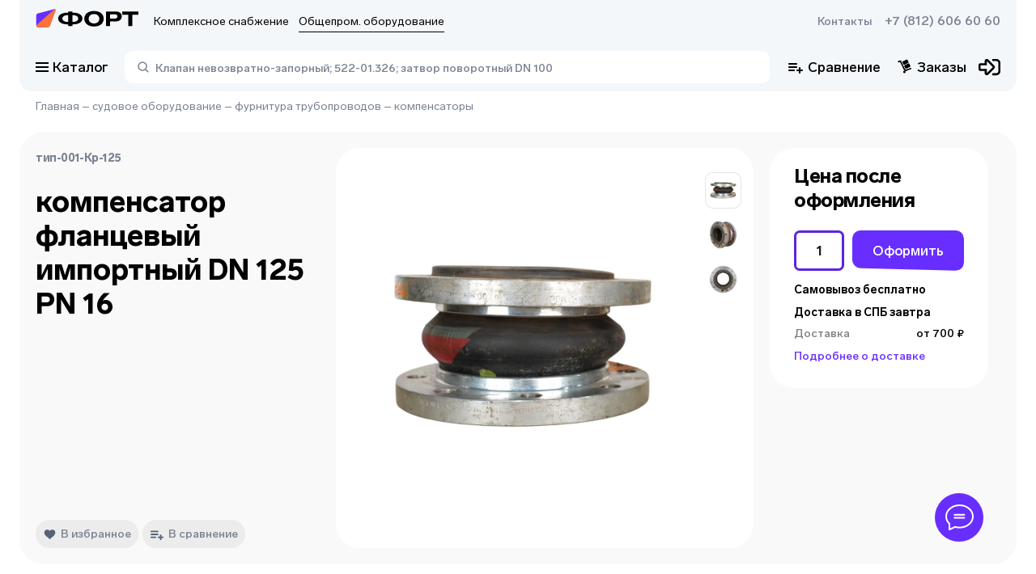

--- FILE ---
content_type: text/html; charset=utf-8
request_url: https://td-fort.ru/product/kompensator_flantseviy_importniy_dn_125_pn_16_1030268
body_size: 48558
content:
<!DOCTYPE html><html><head><meta charSet="utf-8"/><link data-n-head="ssr" rel="shortcut icon" type="image/svg+xml" href="/favicon.svg"/><link rel="canonical" href="https://td-fort.ru/product/kompensator_flantseviy_importniy_dn_125_pn_16_1030268"/><meta name="viewport" content="width=device-width, initial-scale=1"/><meta name="description" content="компенсатор фланцевый импортный DN 125 PN 16 под заказ. Торговый Дом Форт в Санкт-Петербурге"/><meta name="keywords"/><title>тип-001-Кр-125 компенсатор фланцевый импортный DN 125 PN 16 под заказ в Санкт-Петербурге</title><script type="application/ld+json">{"@context":"https://schema.org","@type":"WebPage","name":"тип-001-Кр-125 компенсатор фланцевый импортный DN 125 PN 16 под заказ в Санкт-Петербурге","description":"компенсатор фланцевый импортный DN 125 PN 16 под заказ. Торговый Дом Форт в Санкт-Петербурге","breadcrumb":{"@context":"https://schema.org","@type":"BreadcrumbList","itemListElement":[{"@type":"ListItem","position":1,"item":{"@id":"https://td-fort.ru/","url":"https://td-fort.ru/","name":"Главная"}},{"@type":"ListItem","position":2,"item":{"@id":"https://td-fort.ru/category/sudovoe_oborudovanie_100003","url":"https://td-fort.ru/category/sudovoe_oborudovanie_100003","name":"судовое оборудование"}},{"@type":"ListItem","position":3,"item":{"@id":"https://td-fort.ru/category/furnitura_truboprovodov_100026","url":"https://td-fort.ru/category/furnitura_truboprovodov_100026","name":"фурнитура трубопроводов"}},{"@type":"ListItem","position":4,"item":{"@id":"https://td-fort.ru/category/kompensatori_100118","url":"https://td-fort.ru/category/kompensatori_100118","name":"компенсаторы"}}]},"primaryImageOfPage":"https://pic.td-fort.ru/product_images//formats/product/1030200/1030268/png/650/tdfort.ru_tel-8-812-6066060__1030268_0.png"}</script><script type="application/ld+json">{"@context":"https://schema.org/","@type":"Product","name":"компенсатор фланцевый импортный DN 125 PN 16","description":"","mpn":"тип-001-Кр-125","productID":1030268,"weight":"0KGM","category":{"@type":"Thing","@id":"https://arm.td-fort.ru/category/kompensatori_100118","name":"компенсаторы","url":"https://arm.td-fort.ru/category/kompensatori_100118"},"sku":501449348,"image":["https://pic.td-fort.ru/product_images/formats/product/1030200/1030268/png/2000/tdfort.ru_tel-8-812-6066060___1030268_1.png"],"model":"тип-001-кр-125","additionalProperty":[{"@type":"https://schema.org/PropertyValue","name":"давление номинальное (PN/Ру)","value":"16","unitCode":"кг/см2"},{"@type":"https://schema.org/PropertyValue","name":"диаметр номинальный (DN/Ду)","value":"125","unitCode":"мм"}],"isSimilarTo":[{"@context":"https://schema.org/","@type":"Product","name":"компенсатор фланцевый импортный DN 100 PN 16","mpn":"тип-001-Кр-100","productID":1030267,"weight":"0KGM","category":{"@type":"Thing","@id":"https://arm.td-fort.ru/category/kompensatori_100118","name":"компенсаторы","url":"https://arm.td-fort.ru/category/kompensatori_100118"},"url":"https://arm.td-fort.ru/product/kompensator_flantseviy_importniy_dn_100_pn_16_1030267","image":[]},{"@context":"https://schema.org/","@type":"Product","name":"компенсатор DN 125","mpn":"551-74.195","productID":1027957,"weight":"0KGM","category":{"@type":"Thing","@id":"https://arm.td-fort.ru/category/kompensatori_100118","name":"компенсаторы","url":"https://arm.td-fort.ru/category/kompensatori_100118"},"url":"https://arm.td-fort.ru/product/kompensator_dn_125_1027957"},{"@context":"https://schema.org/","@type":"Product","name":"компенсатор DN 125 PN 10","mpn":"551-03.299-01","productID":1027827,"weight":"0KGM","category":{"@type":"Thing","@id":"https://arm.td-fort.ru/category/kompensatori_100118","name":"компенсаторы","url":"https://arm.td-fort.ru/category/kompensatori_100118"},"url":"https://arm.td-fort.ru/product/kompensator_dn_125_pn_10_1027827"},{"@context":"https://schema.org/","@type":"Product","name":"компенсатор DN 125","mpn":"551-03.151-04","productID":1024317,"weight":"0KGM","category":{"@type":"Thing","@id":"https://arm.td-fort.ru/category/kompensatori_100118","name":"компенсаторы","url":"https://arm.td-fort.ru/category/kompensatori_100118"},"url":"https://arm.td-fort.ru/product/kompensator_dn_125_1024317"},{"@context":"https://schema.org/","@type":"Product","name":"компенсатор DN 125","mpn":"551-03.288-02","productID":1024343,"weight":"0KGM","category":{"@type":"Thing","@id":"https://arm.td-fort.ru/category/kompensatori_100118","name":"компенсаторы","url":"https://arm.td-fort.ru/category/kompensatori_100118"},"url":"https://arm.td-fort.ru/product/kompensator_dn_125_1024343"},{"@context":"https://schema.org/","@type":"Product","name":"компенсатор DN 125 PN 02.05.23","mpn":"551-03.275-03","productID":1024342,"weight":"0KGM","category":{"@type":"Thing","@id":"https://arm.td-fort.ru/category/kompensatori_100118","name":"компенсаторы","url":"https://arm.td-fort.ru/category/kompensatori_100118"},"url":"https://arm.td-fort.ru/product/kompensator_dn_125_pn_020523_1024342"},{"@context":"https://schema.org/","@type":"Product","name":"компенсатор DN 125 PN 2.5","mpn":"551-03.184-04","productID":1027629,"weight":"0KGM","category":{"@type":"Thing","@id":"https://arm.td-fort.ru/category/kompensatori_100118","name":"компенсаторы","url":"https://arm.td-fort.ru/category/kompensatori_100118"},"url":"https://arm.td-fort.ru/product/kompensator_dn_125_pn_25_1027629"}],"url":"https://td-fort.ru/product/kompensator_flantseviy_importniy_dn_125_pn_16_1030268"}</script><meta name="next-head-count" content="9"/><link rel="preload" href="/_next/static/css/bec98a2425bcb800.css" as="style"/><link rel="stylesheet" href="/_next/static/css/bec98a2425bcb800.css" data-n-g=""/><link rel="preload" href="/_next/static/css/b48a2d331a296f22.css" as="style"/><link rel="stylesheet" href="/_next/static/css/b48a2d331a296f22.css" data-n-p=""/><noscript data-n-css=""></noscript><script defer="" nomodule="" src="/_next/static/chunks/polyfills-c67a75d1b6f99dc8.js"></script><script src="/_next/static/chunks/webpack-edff5586993d2d83.js" defer=""></script><script src="/_next/static/chunks/framework-fc7f7f509568c61c.js" defer=""></script><script src="/_next/static/chunks/main-6a8ccb85edf968d7.js" defer=""></script><script src="/_next/static/chunks/pages/_app-68b3fcde87d81bcd.js" defer=""></script><script src="/_next/static/chunks/6876-b4ed727fd0b4a9d7.js" defer=""></script><script src="/_next/static/chunks/719-04b7ff7ad013553d.js" defer=""></script><script src="/_next/static/chunks/3191-5871730576a78663.js" defer=""></script><script src="/_next/static/chunks/4711-b7451f2f202afb28.js" defer=""></script><script src="/_next/static/chunks/7764-b63567c2dd537118.js" defer=""></script><script src="/_next/static/chunks/3215-5c2b20c8a4aae1dd.js" defer=""></script><script src="/_next/static/chunks/pages/product/%5B...slug%5D-bcff1758baac291c.js" defer=""></script><script src="/_next/static/YE4Zm0dQNZnsSsdYSqiL2/_buildManifest.js" defer=""></script><script src="/_next/static/YE4Zm0dQNZnsSsdYSqiL2/_ssgManifest.js" defer=""></script></head><body><div id="__next" data-reactroot=""><div class="svg-store"><svg xmlns="http://www.w3.org/2000/svg" xmlns:xlink="http://www.w3.org/1999/xlink" aria-hidden="true"><symbol id="fort_icon_big"><svg width="112" height="28" viewBox="0 0 112 28" fill="none" xmlns="http://www.w3.org/2000/svg"><path fill-rule="evenodd" clip-rule="evenodd" d="M13.0965 21.4002L2.787 21.4009C1.61662 21.4004 0.667761 20.4449 0.666866 19.2659L0.664008 8.52641C0.663721 7.44537 1.38898 6.5008 2.42776 6.22929L20.263 1.56766C20.8925 1.40313 21.5351 1.78379 21.6984 2.4179C21.7617 2.66343 21.7451 2.92291 21.6511 3.15827L14.8445 20.2102C14.5576 20.9291 13.8656 21.4001 13.0965 21.4002Z" fill="#682EFF"></path><path fill-rule="evenodd" clip-rule="evenodd" d="M13.5349 21.3997L2.37875 21.3965C1.53331 21.3963 0.848176 20.7057 0.848452 19.854C0.848595 19.4114 1.03755 18.9902 1.36722 18.6976L9.00316 11.9194L20.3469 1.82741C20.7368 1.48048 21.3322 1.51767 21.6766 1.91048C21.9047 2.17067 21.9735 2.53556 21.8561 2.86194L15.7499 19.8355C15.412 20.7746 14.5265 21.3999 13.5349 21.3997Z" fill="#F9733A"></path><path d="M63.625 3.56958C70.0008 3.56958 74.1629 6.89218 74.1629 12.0433C74.1629 17.1945 70.0008 20.5171 63.625 20.5171C57.227 20.5171 53.0871 17.1722 53.0871 12.0433C53.0871 6.89218 57.227 3.56958 63.625 3.56958ZM87.3131 4.12706C91.4308 4.12706 93.8882 6.1117 93.8882 9.3897C93.8882 12.7792 91.2758 14.9422 87.2245 14.9422H81.1143V19.9596H76.6424V4.12706H87.3131ZM111.997 4.12706V7.62806H105.467V19.9596H100.995V7.62806H94.4638V4.12706H111.997ZM40.0541 4.12706L40.0541 5.41544L40.9367 5.41559L40.9365 5.41426L40.9951 5.4145C41.0356 5.41472 41.0761 5.41505 41.1165 5.4155L41.2271 5.41579C47.1406 5.51203 50.9779 7.99295 50.9779 11.7985C50.9779 15.666 47.0147 18.1654 40.9369 18.1827L40.9367 18.1817L40.0541 18.1816L40.0541 19.9596H35.5822L35.5821 18.1818H34.6325L34.6326 18.1827L34.5234 18.1821L34.3972 18.1819C28.4526 18.1003 24.5916 15.6158 24.5916 11.7985C24.5916 7.98122 28.4525 5.49675 34.3969 5.41618L34.3972 5.41579L34.4409 5.41563L34.5683 5.41453L34.6325 5.41426V5.41568H35.5821L35.5822 4.12706H40.0541ZM63.625 6.91448C60.1271 6.91448 57.8026 8.96602 57.8026 12.0433C57.8026 15.0983 60.1271 17.1722 63.625 17.1722C67.1007 17.1722 69.4252 15.1206 69.4252 12.0433C69.4252 8.96602 67.1007 6.91448 63.625 6.91448ZM40.9887 8.17211L40.0541 8.17202V15.4219L40.9916 15.422V15.4247L41.081 15.4236C44.2984 15.3644 46.435 13.9291 46.435 11.7985C46.435 9.64757 44.2574 8.20531 40.9887 8.17211ZM34.5702 8.17222C31.3073 8.20842 29.1345 9.6499 29.1345 11.7985C29.1345 13.9154 31.2437 15.3459 34.4264 15.4222L35.5821 15.4219V8.17226L34.5702 8.17222ZM86.2283 7.15977H81.1143V11.9095H86.2062C88.0658 11.9095 89.1727 11.0399 89.1727 9.5012C89.1727 7.98485 88.1101 7.15977 86.2283 7.15977Z" fill="black"></path></svg></symbol><symbol id="icon-add-to-cart" viewBox="0 0 20 22"><path d="m 13.833008,0.57324225 c -0.5523,0 -1,0.44771895 -1,0.99999995 l 0,3.6152344 -3.4746098,0 c -0.56644,0 -1.0253906,0.4589406 -1.0253906,1.0253906 0,0.56644 0.4589507,1.0253906 1.0253906,1.0253906 l 3.4746098,0 0,3.6152352 c 0,0.5523 0.4477,1 1,1 0.5523,0 1,-0.4477 1,-1 l 0,-3.6152352 3.474609,0 c 0.5664,0 1.025391,-0.4589406 1.025391,-1.0253906 0,-0.56645 -0.458991,-1.0253906 -1.025391,-1.0253906 l -3.474609,0 0,-3.6152344 c 0,-0.552281 -0.4477,-0.99999995 -1,-0.99999995 z M 0.666992,6.3857422 l 0,1.7089845 1.6660156,0 3,6.4863283 -0.7421875,1.376953 1.9003907,0 0.091797,-0.171875 6.2089842,0 c 0.625,0 1.175684,-0.349006 1.458984,-0.878906 l 0.53711,-1 -1.904297,0 -0.0918,0.169922 -5.8496092,0 -1.9746094,-4.2734381 2.8652344,0 0,-1.7089843 -3.6582031,0 -0.7832031,-1.7089844 -2.7246094,0 z m 6,11.6230468 c -0.91667,0 -1.6582031,0.768885 -1.6582031,1.708985 0,0.9402 0.7415331,1.708984 1.6582031,1.708984 0.91667,0 1.6660156,-0.768784 1.6660156,-1.708984 0,-0.9401 -0.7493456,-1.708985 -1.6660156,-1.708985 z m 7.333984,0 c -0.9167,0 -1.658203,0.768885 -1.658203,1.708985 0,0.9402 0.741503,1.708984 1.658203,1.708984 0.9166,0 1.666016,-0.768784 1.666016,-1.708984 0,-0.9401 -0.749416,-1.708985 -1.666016,-1.708985 z"></path></symbol><symbol id="icon-added-to-cart" viewBox="0 0 20 22"><path d="m 18.789513,1.2119172 c -0.2681,0 -0.535928,0.1039281 -0.736328,0.3144531 l -4.851563,5.0957035 c -0.0843,0.0886 -0.225293,0.08765 -0.308592,-0.002 l -1.552735,-1.667969 c -0.3957,-0.4254 -1.065403,-0.431825 -1.4707035,-0.01563 -0.3781,0.3882 -0.386678,1.00369 -0.01758,1.40039 l 3.0410165,3.267578 c 0.0746,0.0802 0.201744,0.08135 0.277343,0.002 l 6.355468,-6.677735 c 0.3738,-0.3927098 0.3738,-1.0096535 0,-1.4023435 C 19.32544,1.3158393 19.057611,1.2119112 18.789511,1.2119112 Z m -18.5957025,4.5332036 0,1.708984 1.6660156,0 3.0000004,6.4863282 -0.742188,1.376953 1.900391,0 0.0918,-0.171875 6.2089835,0 c 0.625,0 1.175684,-0.348906 1.458984,-0.878906 l 0.53711,-1 -1.904297,0 -0.0918,0.169922 -5.8496085,0 -1.97461,-4.2734382 2.865235,0 0,-1.708984 -3.658204,0 -0.783203,-1.708984 -2.724609,0 z m 6,11.6230462 c -0.9166,0 -1.658203,0.768785 -1.658203,1.708985 0,0.9402 0.741603,1.710937 1.658203,1.710937 0.9167,0 1.666016,-0.770737 1.666016,-1.710937 0,-0.9402 -0.749316,-1.708985 -1.666016,-1.708985 z m 7.3339835,0 c -0.916699,0 -1.658203,0.768785 -1.658203,1.708985 0,0.9402 0.741504,1.710937 1.658203,1.710937 0.9166,0 1.666016,-0.770737 1.666016,-1.710937 0,-0.9402 -0.749416,-1.708985 -1.666016,-1.708985 z"></path></symbol><symbol id="fort-logo"><path fill-rule="evenodd" clip-rule="evenodd" d="M29.4719 46.5744L6.27535 46.5759C3.64198 46.5748 1.50703 44.4593 1.50501 41.8489L1.49859 18.071C1.49794 15.6775 3.12978 13.5861 5.46706 12.985L45.5966 2.66379C47.013 2.2995 48.459 3.14231 48.8264 4.54627C48.9687 5.08989 48.9314 5.66442 48.72 6.18551L33.405 43.9397C32.7593 45.5314 31.2025 46.5742 29.4719 46.5744Z" fill="#682EFF"></path><path fill-rule="evenodd" clip-rule="evenodd" d="M30.4546 46.5732L5.35291 46.5662C3.45067 46.5657 1.9091 45.0367 1.90972 43.1511C1.91005 42.1711 2.33519 41.2385 3.07696 40.5905L20.258 25.5833L45.7816 3.23885C46.659 2.47071 47.9985 2.55305 48.7734 3.42276C49.2866 3.99883 49.4416 4.80675 49.1774 5.52936L35.4382 43.11C34.6781 45.1892 32.6856 46.5738 30.4546 46.5732Z" fill="#FF993D"></path><path d="M143.161 7.09619C157.507 7.09619 166.871 14.4527 166.871 25.8577C166.871 37.2627 157.507 44.6191 143.161 44.6191C128.765 44.6191 119.451 37.2133 119.451 25.8577C119.451 14.4527 128.765 7.09619 143.161 7.09619ZM196.46 8.3305C205.725 8.3305 211.254 12.7246 211.254 19.9824C211.254 27.4869 205.376 32.2761 196.26 32.2761H182.512V43.3848H172.45V8.3305H196.46ZM252 8.3305V16.0819H237.305V43.3848H227.243V16.0819H212.549V8.3305H252ZM90.1262 8.3305L90.126 11.1831L92.112 11.1834L92.1116 11.1804L92.2433 11.181C92.3346 11.1815 92.4256 11.1822 92.5165 11.1832L92.7654 11.1838C106.071 11.3969 114.705 16.8898 114.705 25.3156C114.705 33.8785 105.788 39.4123 92.1124 39.4507L92.112 39.4485L90.126 39.4482L90.1262 43.3848H80.0642L80.064 39.4487H77.9274L77.9275 39.4507L77.682 39.4495L77.3979 39.4489C64.0225 39.2682 55.3351 33.7673 55.3351 25.3156C55.3351 16.8639 64.0224 11.3631 77.3974 11.1847L77.3979 11.1838L77.4964 11.1835L77.7831 11.181L77.9274 11.1804V11.1836H80.064L80.0642 8.3305H90.1262ZM143.161 14.502C135.291 14.502 130.061 19.0443 130.061 25.8577C130.061 32.6217 135.291 37.2133 143.161 37.2133C150.981 37.2133 156.212 32.671 156.212 25.8577C156.212 19.0443 150.981 14.502 143.161 14.502ZM92.229 17.2865L90.126 17.2863V33.3381L92.2355 33.3383V33.3442L92.4367 33.3417C99.6758 33.2107 104.483 30.0329 104.483 25.3156C104.483 20.5533 99.5837 17.36 92.229 17.2865ZM77.7871 17.2868C70.4457 17.3669 65.5568 20.5584 65.5568 25.3156C65.5568 30.0025 70.3024 33.1697 77.4636 33.3388L80.064 33.3381V17.2868L77.7871 17.2868ZM194.019 15.0451H182.512V25.5614H193.969C198.153 25.5614 200.644 23.6359 200.644 20.2292C200.644 16.8719 198.253 15.0451 194.019 15.0451Z" fill="black"></path></symbol><symbol id="icon-arrow-down" viewBox="0 0 12 12"><path d="M 1.53125,3.46875 0.46875,4.53125 6,10.060547 11.53125,4.53125 10.46875,3.46875 6,7.9375 1.53125,3.46875 Z"></path></symbol><symbol id="icon-arrow-left" viewBox="0 0 12 12"><path d="M 7.46875 0.46875 L 1.9394531 6 L 7.46875 11.53125 L 8.53125 10.46875 L 4.0625 6 L 8.53125 1.53125 L 7.46875 0.46875 z "></path></symbol><symbol id="icon-arrow-right" viewBox="0 0 12 12"><path d="M 4.53125,0.46875 3.46875,1.53125 7.9375,6 3.46875,10.46875 4.53125,11.53125 10.060547,6 4.53125,0.46875 Z"></path></symbol><symbol id="icon-heart" viewBox="0 0 13 12"><path d="M9.15582 0.75C8.01255 0.75 7.03564 1.5661 6.49891 2.12873C5.96218 1.5661 4.98745 0.75 3.84473 0.75C1.87509 0.75 0.5 2.12491 0.5 4.09304C0.5 6.26165 2.20782 7.66333 3.86 9.01912C4.64 9.65987 5.44727 10.3219 6.06636 11.0561C6.17055 11.179 6.32327 11.25 6.48364 11.25H6.51527C6.67618 11.25 6.82836 11.1784 6.932 11.0561C7.55218 10.3219 8.35891 9.65932 9.13945 9.01912C10.7911 7.66387 12.5 6.2622 12.5 4.09304C12.5 2.12491 11.1249 0.75 9.15582 0.75Z"></path></symbol><symbol id="icon-list" viewBox="0 0 20 20"><svg width="20" height="20" viewBox="0 0 18 18" fill="none" xmlns="http://www.w3.org/2000/svg"><path d="M7 1C7 0.447715 7.44772 0 8 0H17C17.5523 0 18 0.447715 18 1V3C18 3.55228 17.5523 4 17 4H8C7.44771 4 7 3.55228 7 3V1Z" fill="#9D9B9B"></path><path d="M4 9C4 10.1046 3.10457 11 2 11C0.895431 11 0 10.1046 0 9C0 7.89543 0.895431 7 2 7C3.10457 7 4 7.89543 4 9Z" fill="#9D9B9B"></path><path d="M4 16C4 17.1046 3.10457 18 2 18C0.895431 18 0 17.1046 0 16C0 14.8954 0.895431 14 2 14C3.10457 14 4 14.8954 4 16Z" fill="#9D9B9B"></path><rect x="7" y="7" width="11" height="4" rx="1" fill="#9D9B9B"></rect><rect x="7" y="14" width="11" height="4" rx="1" fill="#9D9B9B"></rect><path d="M4 2C4 3.10457 3.10457 4 2 4C0.895431 4 0 3.10457 0 2C0 0.895431 0.895431 0 2 0C3.10457 0 4 0.895431 4 2Z" fill="#9D9B9B"></path></svg></symbol><symbol id="icon-big_list" viewBox="0 0 20 20"><svg width="20" height="20" viewBox="0 0 18 18" fill="none" xmlns="http://www.w3.org/2000/svg"><rect x="7" width="11" height="6" rx="1" fill="#9D9B9B"></rect><rect x="7" y="10" width="11" height="6" rx="1" fill="#9D9B9B"></rect><circle cx="3" cy="3" r="3" fill="#9D9B9B"></circle><circle cx="3" cy="13" r="3" fill="#9D9B9B"></circle></svg></symbol><symbol id="icon-big_panel" viewBox="0 0 20 20"><rect width="8.75" height="8.75" rx="3" fill="#9d9b9b"></rect><rect x="11.25" width="8.75" height="8.75" rx="3" fill="#9d9b9b"></rect><rect y="11.25" width="8.75" height="8.75" rx="3" fill="#9d9b9b"></rect><rect x="11.25" y="11.25" width="8.75" height="8.75" rx="3" fill="#9d9b9b"></rect></symbol><symbol id="icon-panel" viewBox="0 0 20 20"><path d="M0 2C0 0.895432 0.89543 0 2 0H3.67568C4.78025 0 5.67568 0.89543 5.67568 2V3.67568C5.67568 4.78025 4.78025 5.67568 3.67568 5.67568H2C0.895432 5.67568 0 4.78025 0 3.67568V2Z" fill="#9d9b9b"></path><path d="M14.3243 2C14.3243 0.895432 15.2197 0 16.3243 0H18C19.1045 0 20 0.89543 20 2V3.67568C20 4.78025 19.1045 5.67568 18 5.67568H16.3243C15.2197 5.67568 14.3243 4.78025 14.3243 3.67568V2Z" fill="#9d9b9b"></path><path d="M7.16217 2C7.16217 0.895432 8.0576 0 9.16217 0H10.8378C11.9424 0 12.8379 0.89543 12.8379 2V3.67568C12.8379 4.78025 11.9424 5.67568 10.8379 5.67568H9.16217C8.0576 5.67568 7.16217 4.78025 7.16217 3.67568V2Z" fill="#9d9b9b"></path><path d="M0 16.3243C0 15.2198 0.89543 14.3243 2 14.3243H3.67568C4.78025 14.3243 5.67568 15.2198 5.67568 16.3243V18C5.67568 19.1046 4.78025 20 3.67568 20H2C0.895432 20 0 19.1046 0 18V16.3243Z" fill="#9d9b9b"></path><path d="M14.3243 16.3243C14.3243 15.2198 15.2197 14.3243 16.3243 14.3243H18C19.1045 14.3243 20 15.2198 20 16.3243V18C20 19.1046 19.1045 20 18 20H16.3243C15.2197 20 14.3243 19.1046 14.3243 18V16.3243Z" fill="#9d9b9b"></path><path d="M7.16217 16.3243C7.16217 15.2198 8.0576 14.3243 9.16217 14.3243H10.8378C11.9424 14.3243 12.8379 15.2198 12.8379 16.3243V18C12.8379 19.1046 11.9424 20 10.8379 20H9.16217C8.0576 20 7.16217 19.1046 7.16217 18V16.3243Z" fill="#9d9b9b"></path><path d="M0 9.16214C0 8.05757 0.89543 7.16214 2 7.16214H3.67568C4.78025 7.16214 5.67568 8.05757 5.67568 9.16214V10.8378C5.67568 11.9424 4.78025 12.8378 3.67568 12.8378H2C0.895432 12.8378 0 11.9424 0 10.8378V9.16214Z" fill="#9d9b9b"></path><path d="M14.3243 9.16214C14.3243 8.05757 15.2197 7.16214 16.3243 7.16214H18C19.1045 7.16214 20 8.05757 20 9.16214V10.8378C20 11.9424 19.1045 12.8378 18 12.8378H16.3243C15.2197 12.8378 14.3243 11.9424 14.3243 10.8378V9.16214Z" fill="#9d9b9b"></path><path d="M7.16217 9.16214C7.16217 8.05757 8.0576 7.16214 9.16217 7.16214H10.8378C11.9424 7.16214 12.8379 8.05757 12.8379 9.16214V10.8378C12.8379 11.9424 11.9424 12.8378 10.8379 12.8378H9.16217C8.0576 12.8378 7.16217 11.9424 7.16217 10.8378V9.16214Z" fill="#9d9b9b"></path></symbol><symbol id="icon-favorite" viewBox="0 0 14 11"><path d="M10.1558 2.75C9.01255 2.75 8.03564 3.5661 7.49891 4.12873C6.96218 3.5661 5.98745 2.75 4.84473 2.75C2.87509 2.75 1.5 4.12491 1.5 6.09304C1.5 8.26165 3.20782 9.66333 4.86 11.0191C5.64 11.6599 6.44727 12.3219 7.06636 13.0561C7.17055 13.179 7.32327 13.25 7.48364 13.25H7.51527C7.67618 13.25 7.82836 13.1784 7.932 13.0561C8.55218 12.3219 9.35891 11.6593 10.1395 11.0191C11.7911 9.66387 13.5 8.2622 13.5 6.09304C13.5 4.12491 12.1249 2.75 10.1558 2.75V2.75Z" fill="white"></path></symbol><symbol id="like-icon" viewBox="0 0 15 15"><path d="M0.945604 5.43517C0.97673 5.18616 1.18761 4.9988 1.43855 4.9972L2.49672 4.99043C2.77411 4.98865 2.99992 5.21302 2.99992 5.49042V13H0.566392C0.265643 13 0.0329489 12.7364 0.0702522 12.438L0.945604 5.43517ZM14.6666 6.70068C14.6666 6.79892 14.6521 6.89662 14.6236 6.99063L12.7427 13.199C12.6022 13.6625 12.1498 13.9588 11.6688 13.9022L4 13V5.18581C4 5.05826 4.04875 4.93552 4.13627 4.84273L8.13213 0.606321C8.29666 0.431883 8.52584 0.333008 8.76563 0.333008C9.37072 0.333008 9.79139 0.934908 9.58342 1.50315L8.71 3.88971C8.66774 4.01497 8.65596 4.1485 8.67562 4.27923C8.69528 4.40996 8.74582 4.53412 8.82305 4.64141C8.90028 4.7487 9.00198 4.83604 9.11971 4.89618C9.23743 4.95631 9.3678 4.98752 9.5 4.98721H13.6666C14.2189 4.98721 14.6666 5.43492 14.6666 5.98721V6.70068Z"></path></symbol><clipPath id="add-product-button" clipPathUnits="userSpaceOnUse"><path d="M36 7C36 3.13401 32.866 0 29 0H7C3.13401 0 0 3.13401 0 7V26.2306C0 29.4989 2.26163 32.3322 5.44865 33.0565L27.4487 38.0565C31.829 39.052 36 35.7226 36 31.2306V7Z"></path></clipPath><symbol id="stories_circle"><g><ellipse class="circle" ry="27" rx="27" cy="28" cx="28" stroke-width="2" fill="transparent"></ellipse></g></symbol><symbol id="stories_circle_big"><g><ellipse class="circle" ry="40" rx="40" cy="40" cx="40" stroke-width="2" fill="transparent"></ellipse></g></symbol><symbol id="star_grey"><path d="M7.12885 0.545576C7.51136 -0.133069 8.48864 -0.13307 8.87115 0.545575L10.6319 3.66947C10.7746 3.92265 11.0204 4.10122 11.3053 4.1587L14.8204 4.86794C15.584 5.02202 15.886 5.95147 15.3588 6.52497L12.9319 9.16489C12.7352 9.37884 12.6413 9.66777 12.6747 9.95648L13.0864 13.5187C13.1758 14.2926 12.3852 14.867 11.6768 14.5428L8.41616 13.0505C8.1519 12.9295 7.8481 12.9295 7.58384 13.0505L4.32318 14.5428C3.61482 14.867 2.82419 14.2926 2.91362 13.5187L3.32532 9.95648C3.35869 9.66777 3.26481 9.37884 3.06812 9.16489L0.641221 6.52497C0.113994 5.95147 0.415988 5.02202 1.17962 4.86794L4.69473 4.1587C4.97961 4.10122 5.22539 3.92265 5.36809 3.66947L7.12885 0.545576Z" fill="#DADADA"></path></symbol><symbol id="star_orange"><path d="M7.12885 0.545576C7.51136 -0.133069 8.48864 -0.13307 8.87115 0.545575L10.6319 3.66947C10.7746 3.92265 11.0204 4.10122 11.3053 4.1587L14.8204 4.86794C15.584 5.02202 15.886 5.95147 15.3588 6.52497L12.9319 9.16489C12.7352 9.37884 12.6413 9.66777 12.6747 9.95648L13.0864 13.5187C13.1758 14.2926 12.3852 14.867 11.6768 14.5428L8.41616 13.0505C8.1519 12.9295 7.8481 12.9295 7.58384 13.0505L4.32318 14.5428C3.61482 14.867 2.82419 14.2926 2.91362 13.5187L3.32532 9.95648C3.35869 9.66777 3.26481 9.37884 3.06812 9.16489L0.641221 6.52497C0.113994 5.95147 0.415988 5.02202 1.17962 4.86794L4.69473 4.1587C4.97961 4.10122 5.22539 3.92265 5.36809 3.66947L7.12885 0.545576Z" fill="#F9733A"></path></symbol><symbol id="address_mark"><path d="M6.99992 0.833496C3.3142 0.833496 0.333252 3.70266 0.333252 7.25016C0.333252 12.0627 6.99992 19.1668 6.99992 19.1668C6.99992 19.1668 13.6666 12.0627 13.6666 7.25016C13.6666 3.70266 10.6856 0.833496 6.99992 0.833496ZM6.99992 9.54183C6.36845 9.54183 5.76285 9.30039 5.31633 8.87062C4.86982 8.44085 4.61897 7.85795 4.61897 7.25016C4.61897 6.64238 4.86982 6.05948 5.31633 5.62971C5.76285 5.19994 6.36845 4.9585 6.99992 4.9585C7.63139 4.9585 8.23699 5.19994 8.68351 5.62971C9.13002 6.05948 9.38087 6.64238 9.38087 7.25016C9.38087 7.85795 9.13002 8.44085 8.68351 8.87062C8.23699 9.30039 7.63139 9.54183 6.99992 9.54183Z" fill="black"></path></symbol><symbol id="address_mark_purple"><path d="M4 0.5C1.78857 0.5 0 2.2215 0 4.35C0 7.2375 4 11.5 4 11.5C4 11.5 8 7.2375 8 4.35C8 2.2215 6.21143 0.5 4 0.5ZM4 5.725C3.62112 5.725 3.25776 5.58013 2.98985 5.32227C2.72194 5.06441 2.57143 4.71467 2.57143 4.35C2.57143 3.98533 2.72194 3.63559 2.98985 3.37773C3.25776 3.11987 3.62112 2.975 4 2.975C4.37888 2.975 4.74224 3.11987 5.01015 3.37773C5.27806 3.63559 5.42857 3.98533 5.42857 4.35C5.42857 4.71467 5.27806 5.06441 5.01015 5.32227C4.74224 5.58013 4.37888 5.725 4 5.725Z" fill="#682EFF"></path></symbol><symbol id="clock_mark"><circle cx="9" cy="9" r="9" fill="black"></circle><path fill-rule="evenodd" clip-rule="evenodd" d="M9.69216 4.15332H7.61523V10.3841H8.30775V10.3849H13.8462V8.30798H9.69216V4.15332Z" fill="#F4F7FA"></path></symbol><symbol id="location"><path d="M4 0.5C1.78857 0.5 0 2.2215 0 4.35C0 7.2375 4 11.5 4 11.5C4 11.5 8 7.2375 8 4.35C8 2.2215 6.21143 0.5 4 0.5ZM4 5.725C3.62112 5.725 3.25776 5.58013 2.98985 5.32227C2.72194 5.06441 2.57143 4.71467 2.57143 4.35C2.57143 3.98533 2.72194 3.63559 2.98985 3.37773C3.25776 3.11987 3.62112 2.975 4 2.975C4.37888 2.975 4.74224 3.11987 5.01015 3.37773C5.27806 3.63559 5.42857 3.98533 5.42857 4.35C5.42857 4.71467 5.27806 5.06441 5.01015 5.32227C4.74224 5.58013 4.37888 5.725 4 5.725Z" fill="black"></path></symbol><symbol id="phone_mark"><path d="M17.3905 13.857C17.3505 13.6093 17.1952 13.3977 16.9626 13.2719L13.5222 11.2449L13.4939 11.229C13.3496 11.1568 13.1903 11.1198 13.029 11.121C12.7408 11.121 12.4655 11.2302 12.2745 11.4217L11.259 12.4377C11.2156 12.4789 11.074 12.5387 11.031 12.5409C11.0193 12.5399 9.8495 12.4557 7.69598 10.3019C5.5463 8.1527 5.4551 6.97934 5.45438 6.97934C5.45558 6.91934 5.51462 6.77822 5.55662 6.73454L6.42254 5.86886C6.72758 5.5631 6.81902 5.05622 6.63806 4.66358L4.72574 1.06526C4.58678 0.779179 4.31678 0.602539 4.01726 0.602539C3.80534 0.602539 3.60086 0.690379 3.44102 0.849979L1.08062 3.2051C0.854298 3.43022 0.659418 3.82382 0.616938 4.14062C0.596298 4.29206 0.177498 7.90694 5.1335 12.8637C9.34094 17.0706 12.6217 17.3975 13.5277 17.3975C13.6381 17.3989 13.7484 17.3932 13.858 17.3805C14.1738 17.3382 14.5669 17.1438 14.7918 16.9185L17.1503 14.5602C17.3428 14.3668 17.4306 14.1112 17.3905 13.857Z" fill="black"></path></symbol><symbol id="close_icon"><path opacity="0.9" fill-rule="evenodd" clip-rule="evenodd" d="M1.99799 8.9413L3.05865 10.002L6.00002 7.06059L8.94137 10.0019L10.002 8.94128L7.06068 5.99993L10.0021 3.05851L8.94145 1.99785L6.00002 4.93927L3.05857 1.99782L1.99791 3.05848L4.93936 5.99993L1.99799 8.9413Z" fill="#7A8292"></path></symbol><symbol id="purple_heart"><path d="M41.0386 0C38.0062 0 35.2261 0.973894 32.7755 2.89469C30.4262 4.73617 28.862 7.08164 27.9412 8.78717C27.0203 7.08153 25.4562 4.73617 23.1068 2.89469C20.6563 0.973894 17.8761 0 14.8438 0C6.3815 0 0 7.01515 0 16.3179C0 26.3681 7.96138 33.2444 20.0139 43.654C22.0605 45.4218 24.3804 47.4256 26.7917 49.5626C27.1095 49.8447 27.5177 50 27.9412 50C28.3647 50 28.7729 49.8447 29.0907 49.5627C31.5022 47.4253 33.8219 45.4217 35.8698 43.6529C47.921 33.2444 55.8824 26.3681 55.8824 16.3179C55.8824 7.01515 49.5009 0 41.0386 0Z" fill="url(#paint0_linear)"></path><defs><linearGradient id="paint0_linear" x1="12" y1="7.69867e-07" x2="56" y2="45" gradientUnits="userSpaceOnUse"><stop stop-color="white"></stop><stop offset="1" stop-color="white" stop-opacity="0"></stop></linearGradient></defs></symbol><symbol id="show_password_icon"><g><path d="M18.4028 9.49544C17.7162 8.04895 16.8992 6.86926 15.9517 5.95637L14.9579 6.95012C15.7683 7.72454 16.4741 8.73762 17.0845 9.99934C15.4595 13.3626 13.1528 14.9603 10.0005 14.9603C9.05426 14.9603 8.18271 14.8146 7.38583 14.5232L6.30907 15.5999C7.41584 16.111 8.64631 16.3665 10.0005 16.3665C13.7544 16.3665 16.5552 14.4115 18.4028 10.5013C18.4771 10.344 18.5156 10.1723 18.5156 9.99837C18.5156 9.82445 18.4771 9.65269 18.4028 9.49544ZM17.1612 3.23294L16.3286 2.39934C16.3141 2.38481 16.2969 2.37329 16.2779 2.36543C16.2589 2.35756 16.2386 2.35352 16.2181 2.35352C16.1975 2.35352 16.1772 2.35756 16.1582 2.36543C16.1393 2.37329 16.122 2.38481 16.1075 2.39934L13.9714 4.5345C12.7936 3.93294 11.47 3.63215 10.0005 3.63215C6.24657 3.63215 3.44579 5.58723 1.59814 9.49739C1.52387 9.65465 1.48535 9.8264 1.48535 10.0003C1.48535 10.1742 1.52387 10.346 1.59814 10.5032C2.33629 12.0579 3.22496 13.3041 4.26415 14.2417L2.19735 16.3079C2.16807 16.3372 2.15163 16.377 2.15163 16.4184C2.15163 16.4598 2.16807 16.4995 2.19735 16.5288L3.03114 17.3626C3.06044 17.3919 3.10017 17.4084 3.14159 17.4084C3.18301 17.4084 3.22274 17.3919 3.25204 17.3626L17.1612 3.45403C17.1758 3.43952 17.1873 3.42229 17.1951 3.40332C17.203 3.38435 17.207 3.36402 17.207 3.34348C17.207 3.32295 17.203 3.30262 17.1951 3.28365C17.1873 3.26468 17.1758 3.24745 17.1612 3.23294ZM2.91649 9.99934C4.54345 6.63606 6.85009 5.0384 10.0005 5.0384C11.0657 5.0384 12.0343 5.22122 12.913 5.5929L11.5399 6.96594C10.8897 6.619 10.1451 6.49023 9.41611 6.59865C8.68711 6.70707 8.01224 7.04692 7.49109 7.56808C6.96993 8.08923 6.63008 8.76409 6.52166 9.4931C6.41325 10.2221 6.54201 10.9667 6.88896 11.6169L5.25966 13.2462C4.3579 12.4503 3.58056 11.372 2.91649 9.99934ZM7.73485 9.99934C7.7352 9.65494 7.81677 9.31547 7.97296 9.00852C8.12915 8.70156 8.35554 8.43578 8.63374 8.23276C8.91195 8.02974 9.23412 7.89521 9.57409 7.84009C9.91405 7.78497 10.2622 7.81083 10.5903 7.91555L7.83857 10.6673C7.76959 10.4514 7.73461 10.226 7.73485 9.99934Z" fill="#7A8292"></path><path d="M9.92226 12.1869C9.85468 12.1869 9.78808 12.1838 9.72207 12.1777L8.69043 13.2094C9.31092 13.447 9.98695 13.4998 10.6368 13.3614C11.2867 13.223 11.8825 12.8993 12.3524 12.4295C12.8222 11.9597 13.1459 11.3638 13.2843 10.714C13.4226 10.0641 13.3698 9.38807 13.1322 8.76758L12.1006 9.79922C12.1066 9.86523 12.1098 9.93183 12.1098 9.99941C12.1099 10.2867 12.0534 10.5712 11.9436 10.8367C11.8337 11.1022 11.6726 11.3434 11.4694 11.5465C11.2662 11.7497 11.025 11.9108 10.7596 12.0207C10.4941 12.1306 10.2096 12.1871 9.92226 12.1869Z" fill="#7A8292"></path></g></symbol><symbol id="order_status_icon_0"><path d="M6.25 20.4154H9.08333" stroke="#F9733A" stroke-width="2.125" stroke-linecap="round" stroke-linejoin="round"></path><path d="M17.5833 24.6667H4.83333C3.26792 24.6667 2 23.3988 2 21.8333V8.47275C2 8.09025 2.07792 7.71058 2.22808 7.35925L3.78358 3.71983C4.22983 2.67717 5.25408 2 6.38883 2H20.2778C21.4126 2 22.4368 2.67717 22.8831 3.71983L24.4386 7.35925C24.5888 7.712 24.6667 8.09025 24.6667 8.47275V13.475" stroke="#F9733A" stroke-width="2.125" stroke-linecap="round" stroke-linejoin="round"></path><path d="M13.3333 2V8.29" stroke="#F9733A" stroke-width="2.125" stroke-linecap="round" stroke-linejoin="round"></path><path d="M24.6525 8.29036H2" stroke="#F9733A" stroke-width="2.125" stroke-linecap="round" stroke-linejoin="round"></path><path d="M28.26 15.4086C31.0262 18.1749 31.0262 22.6598 28.26 25.426C25.4938 28.1922 21.0088 28.1922 18.2426 25.426C15.4764 22.6598 15.4764 18.1749 18.2426 15.4086C21.0088 12.6424 25.4938 12.6424 28.26 15.4086" stroke="#F9733A" stroke-width="2.125" stroke-linecap="round" stroke-linejoin="round"></path><path d="M22.3516 17.9141L24.8562 20.4187L22.3516 22.9234" stroke="#F9733A" stroke-width="2.125" stroke-linecap="round" stroke-linejoin="round"></path></symbol><symbol id="order_status_icon_1"><path d="M6.25 20.4154H9.08333" stroke="#F9733A" stroke-width="2.125" stroke-linecap="round" stroke-linejoin="round"></path><path d="M17.5833 24.6667H4.83333C3.26792 24.6667 2 23.3988 2 21.8333V8.47275C2 8.09025 2.07792 7.71058 2.22808 7.35925L3.78358 3.71983C4.22983 2.67717 5.25408 2 6.38883 2H20.2778C21.4126 2 22.4368 2.67717 22.8831 3.71983L24.4386 7.35925C24.5888 7.712 24.6667 8.09025 24.6667 8.47275V13.475" stroke="#F9733A" stroke-width="2.125" stroke-linecap="round" stroke-linejoin="round"></path><path d="M13.3333 2V8.29" stroke="#F9733A" stroke-width="2.125" stroke-linecap="round" stroke-linejoin="round"></path><path d="M24.6525 8.29036H2" stroke="#F9733A" stroke-width="2.125" stroke-linecap="round" stroke-linejoin="round"></path><path d="M28.26 15.4086C31.0262 18.1749 31.0262 22.6598 28.26 25.426C25.4938 28.1922 21.0088 28.1922 18.2426 25.426C15.4764 22.6598 15.4764 18.1749 18.2426 15.4086C21.0088 12.6424 25.4938 12.6424 28.26 15.4086" stroke="#F9733A" stroke-width="2.125" stroke-linecap="round" stroke-linejoin="round"></path><path d="M22.3516 17.9141L24.8562 20.4187L22.3516 22.9234" stroke="#F9733A" stroke-width="2.125" stroke-linecap="round" stroke-linejoin="round"></path></symbol><symbol id="order_status_icon_2"><path d="M6.25 20.4154H9.08333" stroke="#F9733A" stroke-width="2.125" stroke-linecap="round" stroke-linejoin="round"></path><path d="M17.5833 24.6667H4.83333C3.26792 24.6667 2 23.3988 2 21.8333V8.47275C2 8.09025 2.07792 7.71058 2.22808 7.35925L3.78358 3.71983C4.22983 2.67717 5.25408 2 6.38883 2H20.2778C21.4126 2 22.4368 2.67717 22.8831 3.71983L24.4386 7.35925C24.5888 7.712 24.6667 8.09025 24.6667 8.47275V13.475" stroke="#F9733A" stroke-width="2.125" stroke-linecap="round" stroke-linejoin="round"></path><path d="M13.3333 2V8.29" stroke="#F9733A" stroke-width="2.125" stroke-linecap="round" stroke-linejoin="round"></path><path d="M24.6525 8.29036H2" stroke="#F9733A" stroke-width="2.125" stroke-linecap="round" stroke-linejoin="round"></path><path d="M28.26 15.4086C31.0262 18.1749 31.0262 22.6598 28.26 25.426C25.4938 28.1922 21.0088 28.1922 18.2426 25.426C15.4764 22.6598 15.4764 18.1749 18.2426 15.4086C21.0088 12.6424 25.4938 12.6424 28.26 15.4086" stroke="#F9733A" stroke-width="2.125" stroke-linecap="round" stroke-linejoin="round"></path><path d="M22.3516 17.9141L24.8562 20.4187L22.3516 22.9234" stroke="#F9733A" stroke-width="2.125" stroke-linecap="round" stroke-linejoin="round"></path></symbol><symbol id="order_status_icon_3"><path d="M6.25 20.4154H9.08333" stroke="#F9733A" stroke-width="2.125" stroke-linecap="round" stroke-linejoin="round"></path><path d="M17.5833 24.6667H4.83333C3.26792 24.6667 2 23.3988 2 21.8333V8.47275C2 8.09025 2.07792 7.71058 2.22808 7.35925L3.78358 3.71983C4.22983 2.67717 5.25408 2 6.38883 2H20.2778C21.4126 2 22.4368 2.67717 22.8831 3.71983L24.4386 7.35925C24.5888 7.712 24.6667 8.09025 24.6667 8.47275V13.475" stroke="#F9733A" stroke-width="2.125" stroke-linecap="round" stroke-linejoin="round"></path><path d="M13.3333 2V8.29" stroke="#F9733A" stroke-width="2.125" stroke-linecap="round" stroke-linejoin="round"></path><path d="M24.6525 8.29036H2" stroke="#F9733A" stroke-width="2.125" stroke-linecap="round" stroke-linejoin="round"></path><path d="M28.26 15.4086C31.0262 18.1749 31.0262 22.6598 28.26 25.426C25.4938 28.1922 21.0088 28.1922 18.2426 25.426C15.4764 22.6598 15.4764 18.1749 18.2426 15.4086C21.0088 12.6424 25.4938 12.6424 28.26 15.4086" stroke="#F9733A" stroke-width="2.125" stroke-linecap="round" stroke-linejoin="round"></path><path d="M22.3516 17.9141L24.8562 20.4187L22.3516 22.9234" stroke="#F9733A" stroke-width="2.125" stroke-linecap="round" stroke-linejoin="round"></path></symbol><symbol id="order_status_icon_4"><path d="M6.25 20.4154H9.08333" stroke="#37E27F" stroke-width="2.125" stroke-linecap="round" stroke-linejoin="round"></path><path d="M17.5833 24.6667H4.83333C3.26792 24.6667 2 23.3988 2 21.8333V8.47275C2 8.09025 2.07792 7.71058 2.22808 7.35925L3.78358 3.71983C4.22983 2.67717 5.25408 2 6.38883 2H20.2778C21.4126 2 22.4368 2.67717 22.8831 3.71983L24.4386 7.35925C24.5888 7.712 24.6667 8.09025 24.6667 8.47275V13.475" stroke="#37E27F" stroke-width="2.125" stroke-linecap="round" stroke-linejoin="round"></path><path d="M13.3333 2V8.29" stroke="#37E27F" stroke-width="2.125" stroke-linecap="round" stroke-linejoin="round"></path><path d="M24.6525 8.29036H2" stroke="#37E27F" stroke-width="2.125" stroke-linecap="round" stroke-linejoin="round"></path><path d="M28.26 15.4086C31.0262 18.1749 31.0262 22.6598 28.26 25.426C25.4938 28.1922 21.0088 28.1922 18.2426 25.426C15.4764 22.6598 15.4764 18.1749 18.2426 15.4086C21.0088 12.6424 25.4938 12.6424 28.26 15.4086" stroke="#37E27F" stroke-width="2.125" stroke-linecap="round" stroke-linejoin="round"></path><path d="M26.2894 19L22.3578 22.9316L20 20.5723" stroke="#37E27F" stroke-width="2.12287" stroke-linecap="round" stroke-linejoin="round"></path></symbol><symbol id="order_status_icon_2"><path d="M6.25 20.4154H9.08333" stroke="#682EFF" stroke-width="2.125" stroke-linecap="round" stroke-linejoin="round"></path><path d="M17.5833 24.6667H4.83333C3.26792 24.6667 2 23.3988 2 21.8333V8.47275C2 8.09025 2.07792 7.71058 2.22808 7.35925L3.78358 3.71983C4.22983 2.67717 5.25408 2 6.38883 2H20.2778C21.4126 2 22.4368 2.67717 22.8831 3.71983L24.4386 7.35925C24.5888 7.712 24.6667 8.09025 24.6667 8.47275V13.475" stroke="#682EFF" stroke-width="2.125" stroke-linecap="round" stroke-linejoin="round"></path><path d="M13.3333 2V8.29" stroke="#682EFF" stroke-width="2.125" stroke-linecap="round" stroke-linejoin="round"></path><path d="M24.6525 8.29036H2" stroke="#682EFF" stroke-width="2.125" stroke-linecap="round" stroke-linejoin="round"></path><path d="M28.26 15.4086C31.0262 18.1749 31.0262 22.6598 28.26 25.426C25.4938 28.1922 21.0088 28.1922 18.2426 25.426C15.4764 22.6598 15.4764 18.1749 18.2426 15.4086C21.0088 12.6424 25.4938 12.6424 28.26 15.4086" stroke="#682EFF" stroke-width="2.125" stroke-linecap="round" stroke-linejoin="round"></path><path d="M25.8645 20.863H23V18" stroke="#682EFF" stroke-width="2.12287" stroke-linecap="round" stroke-linejoin="round"></path></symbol><symbol id="order_status_icon_5"><path d="M6.25 20.4154H9.08333" stroke="#F13434" stroke-width="2.125" stroke-linecap="round" stroke-linejoin="round"></path><path d="M17.5833 24.6667H4.83333C3.26792 24.6667 2 23.3988 2 21.8333V8.47275C2 8.09025 2.07792 7.71058 2.22808 7.35925L3.78358 3.71983C4.22983 2.67717 5.25408 2 6.38883 2H20.2778C21.4126 2 22.4368 2.67717 22.8831 3.71983L24.4386 7.35925C24.5888 7.712 24.6667 8.09025 24.6667 8.47275V13.475" stroke="#F13434" stroke-width="2.125" stroke-linecap="round" stroke-linejoin="round"></path><path d="M13.3333 2V8.29" stroke="#F13434" stroke-width="2.125" stroke-linecap="round" stroke-linejoin="round"></path><path d="M24.6525 8.29036H2" stroke="#F13434" stroke-width="2.125" stroke-linecap="round" stroke-linejoin="round"></path><path d="M28.26 15.4086C31.0262 18.1749 31.0262 22.6598 28.26 25.426C25.4938 28.1922 21.0088 28.1922 18.2426 25.426C15.4764 22.6598 15.4764 18.1749 18.2426 15.4086C21.0088 12.6424 25.4938 12.6424 28.26 15.4086" stroke="#F13434" stroke-width="2.125" stroke-linecap="round" stroke-linejoin="round"></path><path d="M19 24.4915L27.4915 16" stroke="#F13434" stroke-width="2.12287" stroke-linecap="round" stroke-linejoin="round"></path></symbol><symbol id="circle_question_white"><g opacity="0.5"><path d="M13.076 7.70284C13.076 6.88905 12.7863 6.24077 12.207 5.75801C11.6277 5.27525 10.8553 5.04077 9.90358 5.04077C8.68979 5.04077 7.62772 5.50974 6.48289 6.51663L7.54496 7.77181C8.55186 7.01319 9.11738 6.70974 9.83462 6.70974C10.6208 6.70974 11.145 7.10974 11.145 7.73043C11.145 8.24077 10.8691 8.53043 10.2208 9.06836L9.97255 9.27526C8.6622 10.4339 8.63462 10.6546 8.60703 11.7442V12.0339H10.1932L10.2346 11.7718C10.3312 11.2339 10.5794 10.9856 11.3381 10.3373C11.7932 9.93732 12.1243 9.63388 12.345 9.41319C12.5794 9.1787 12.7588 8.93043 12.8829 8.66836C13.007 8.3925 13.076 8.07526 13.076 7.70284ZM10.4139 13.0684H8.45531V15.0684H10.4139V13.0684Z" fill="white"></path><circle cx="10" cy="10" r="9.31034" stroke="white" stroke-width="1.37931"></circle></g></symbol><symbol id="circle_question_black"><g opacity="0.3"><path d="M13.076 7.70284C13.076 6.88905 12.7863 6.24077 12.207 5.75801C11.6277 5.27525 10.8553 5.04077 9.90358 5.04077C8.68979 5.04077 7.62772 5.50974 6.48289 6.51663L7.54496 7.77181C8.55186 7.01319 9.11738 6.70974 9.83462 6.70974C10.6208 6.70974 11.145 7.10974 11.145 7.73043C11.145 8.24077 10.8691 8.53043 10.2208 9.06836L9.97255 9.27526C8.6622 10.4339 8.63462 10.6546 8.60703 11.7442V12.0339H10.1932L10.2346 11.7718C10.3312 11.2339 10.5794 10.9856 11.3381 10.3373C11.7932 9.93732 12.1243 9.63388 12.345 9.41319C12.5794 9.1787 12.7588 8.93043 12.8829 8.66836C13.007 8.3925 13.076 8.07526 13.076 7.70284ZM10.4139 13.0684H8.45531V15.0684H10.4139V13.0684Z" fill="black"></path><circle cx="10" cy="10" r="9.31034" stroke="black" stroke-width="1.37931"></circle></g></symbol><symbol id="mountain_icon"><path fill-rule="evenodd" clip-rule="evenodd" d="M12.831 3.80192C13.7745 3.80192 14.5393 3.03707 14.5393 2.09359C14.5393 1.1501 13.7745 0.385254 12.831 0.385254C11.8875 0.385254 11.1226 1.1501 11.1226 2.09359C11.1226 3.03707 11.8875 3.80192 12.831 3.80192ZM4.50123 3.81038C4.8212 2.9346 6.05981 2.9346 6.37978 3.81037L9.28593 11.7647L11.3476 8.53769C11.7409 7.92221 12.6398 7.9222 13.033 8.53769L16.1189 13.3678C16.5442 14.0334 16.0661 14.9062 15.2762 14.9062H9.10443C9.08741 14.9062 9.07053 14.9058 9.0538 14.905C9.03722 14.9058 9.02051 14.9062 9.00368 14.9062H1.87734C1.18273 14.9062 0.699697 14.2154 0.938064 13.563L4.50123 3.81038Z" fill="white"></path></symbol><symbol id="T_letter_icon"><path d="M16 0V4.87168H15.5271C15.2469 3.74779 14.936 2.94248 14.5944 2.45575C14.2529 1.96018 13.7843 1.56637 13.1888 1.27434C12.856 1.11504 12.2737 1.0354 11.4417 1.0354H10.1149V14.9204C10.1149 15.8407 10.1631 16.4159 10.2594 16.646C10.3645 16.8761 10.5616 17.0796 10.8506 17.2566C11.1483 17.4248 11.5512 17.5089 12.0591 17.5089H12.6502V18H3.32348V17.5089H3.91461C4.43131 17.5089 4.84729 17.4159 5.16256 17.2301C5.39026 17.1062 5.56979 16.8938 5.70115 16.5929C5.79748 16.3805 5.84565 15.823 5.84565 14.9204V1.0354H4.55829C3.35851 1.0354 2.48714 1.29204 1.94417 1.80531C1.18227 2.52212 0.700602 3.54425 0.499179 4.87168H0V0H16Z" fill="white"></path></symbol><symbol id="dialog_icon"><rect width="17" height="12" rx="3.5" fill="white"></rect><path d="M9.99971 15C9.99968 15.4121 9.5293 15.6472 9.1997 15.4L3.19994 10.9C2.81554 10.6117 3.01945 10 3.49995 10L9.49997 10C9.77612 10 9.99999 10.2239 9.99997 10.5L9.99971 15Z" fill="white"></path></symbol><symbol id="box_icon"><path d="M874.24 320.853333a8.106667 8.106667 0 0 1 0-3.413333 7.253333 7.253333 0 0 1 0-2.986667v-3.84l-2.56-6.4a20.48 20.48 0 0 0-3.84-4.693333l-3.84-3.413333h-2.133333l-168.106667-106.24-158.72-98.133334a36.266667 36.266667 0 0 0-12.373333-6.4h-3.413334a34.986667 34.986667 0 0 0-11.52 0h-4.266666a48.213333 48.213333 0 0 0-14.08 5.546667L170.666667 289.28l-3.84 2.986667-3.84 3.413333-4.266667 2.986667-2.133333 2.56-2.56 6.4v6.4a29.44 29.44 0 0 0 0 8.533333v372.48a42.666667 42.666667 0 0 0 20.053333 36.266667l320 197.973333 6.4 2.56h3.413333a36.693333 36.693333 0 0 0 22.186667 0h3.413333l6.4-2.56L853.333333 734.293333a42.666667 42.666667 0 0 0 20.053334-36.266666V325.546667s0.853333-2.986667 0.853333-4.693334zM512 177.92l75.946667 46.933333-238.506667 147.626667-76.373333-46.933333z m-42.666667 640l-234.666666-143.36V401.92l234.666666 145.066667z m42.666667-346.026667l-81.493333-49.066666 238.506666-148.053334 81.92 50.773334z m277.333333 201.386667L554.666667 819.2v-272.213333l234.666666-145.066667z"></path></symbol><symbol id="comparison"><path d="M16 13V11C16 10.4477 15.5523 10 15 10C14.4477 10 14 10.4477 14 11V13H12C11.4477 13 11 13.4477 11 14C11 14.5523 11.4477 15 12 15H14V17C14 17.5523 14.4477 18 15 18C15.5523 18 16 17.5523 16 17V15H18C18.5523 15 19 14.5523 19 14V13.937C19 13.4195 18.5805 13 18.063 13H16ZM1 6C1 5.44772 1.44772 5 2 5H11C11.5523 5 12 5.44772 12 6C12 6.55228 11.5523 7 11 7H2C1.44771 7 1 6.55228 1 6ZM1 10C1 9.44772 1.44772 9 2 9H11C11.5523 9 12 9.44772 12 10C12 10.5523 11.5523 11 11 11H2C1.44771 11 1 10.5523 1 10ZM1 14C1 13.4477 1.44772 13 2 13H8C8.55229 13 9 13.4477 9 14C9 14.5523 8.55229 15 8 15H2C1.44772 15 1 14.5523 1 14Z"></path></symbol><symbol id="catalog_icon"><rect width="7.20006" height="7.19999" rx="1" fill="white"></rect><rect y="9.80005" width="7.20006" height="7.19999" rx="1" fill="white"></rect><rect x="9.80078" width="7.20006" height="7.19999" rx="1" fill="white"></rect><rect x="9.80078" y="9.80005" width="7.20006" height="7.19999" rx="3.6" fill="white"></rect></symbol><symbol id="catalog_icon_black"><rect width="7.20006" height="7.19999" rx="1" fill="black"></rect><rect y="9.80005" width="7.20006" height="7.19999" rx="1" fill="black"></rect><rect x="9.80078" width="7.20006" height="7.19999" rx="1" fill="black"></rect><rect x="9.80078" y="9.80005" width="7.20006" height="7.19999" rx="3.6" fill="black"></rect></symbol><symbol id="chat_icon"><svg width="35" height="32" viewBox="0 0 35 32" xmlns="http://www.w3.org/2000/svg"><path d="M11.2667 12.6981H23.3667M11.2667 16.4717H23.3667M4.8104 23.5777C2.4311 21.1909 1 18.1215 1 14.7736C1 7.16679 8.38723 1 17.5 1C26.6128 1 34 7.16679 34 14.7736C34 22.3804 26.6128 28.5472 17.5 28.5472C15.6278 28.5472 13.8286 28.2868 12.1511 27.8072L12 27.7925L5.03333 31V23.8219L4.8104 23.5777Z" stroke="#ffffff" stroke-width="2" stroke-miterlimit="10" stroke-linecap="round" stroke-linejoin="round" fill="none"></path></svg></symbol><symbol id="user_icon"><path d="M11.5 0.623688C5.26585 0.623688 0 5.96849 0 12.2961C0 18.6237 5.26585 23.9685 11.5 23.9685C17.7341 23.9685 23 18.6237 23 12.2961C23 5.96849 17.7341 0.623688 11.5 0.623688ZM11.5 6.4599C13.486 6.4599 14.95 7.94463 14.95 9.96162C14.95 11.9786 13.486 13.4633 11.5 13.4633C9.5151 13.4633 8.05 11.9786 8.05 9.96162C8.05 7.94463 9.5151 6.4599 11.5 6.4599ZM5.6281 17.8662C6.65965 16.3254 8.38005 15.2983 10.35 15.2983H12.65C14.6211 15.2983 16.3404 16.3254 17.3719 17.8662C15.9022 19.463 13.8173 20.4668 11.5 20.4668C9.18275 20.4668 7.0978 19.463 5.6281 17.8662Z" fill="white"></path></symbol><symbol id="export_icon"><svg width="20" height="20" viewBox="0 0 24 24" fill="none" xmlns="http://www.w3.org/2000/svg"><path d="M4.17389 11V19C4.17389 19.5304 4.38002 20.0391 4.74694 20.4142C5.11386 20.7893 5.61151 21 6.13041 21H17.8695C18.3884 21 18.8861 20.7893 19.253 20.4142C19.6199 20.0391 19.8261 19.5304 19.8261 19V11" stroke="black" stroke-width="2" stroke-linecap="round" stroke-linejoin="round"></path><path d="M16 6L12 2L8 6" stroke="black" stroke-width="2" stroke-linecap="round" stroke-linejoin="round"></path><path d="M12 2V14" stroke="black" stroke-width="2" stroke-linecap="round" stroke-linejoin="round"></path></svg></symbol><symbol id="export_icon_small"><svg width="13" height="13" viewBox="0 0 24 24" fill="none" xmlns="http://www.w3.org/2000/svg"><path d="M4.17389 11V19C4.17389 19.5304 4.38002 20.0391 4.74694 20.4142C5.11386 20.7893 5.61151 21 6.13041 21H17.8695C18.3884 21 18.8861 20.7893 19.253 20.4142C19.6199 20.0391 19.8261 19.5304 19.8261 19V11" stroke="black" stroke-width="2" stroke-linecap="round" stroke-linejoin="round"></path><path d="M16 6L12 2L8 6" stroke="black" stroke-width="2" stroke-linecap="round" stroke-linejoin="round"></path><path d="M12 2V14" stroke="black" stroke-width="2" stroke-linecap="round" stroke-linejoin="round"></path></svg></symbol><symbol id="import_icon"><svg width="20" height="20" viewBox="0 0 24 24" fill="none" xmlns="http://www.w3.org/2000/svg"><path d="M12 2V14M12 14L8 10.5M12 14L16 10.5" stroke="black" stroke-width="2" stroke-linecap="round" stroke-linejoin="round"></path><path d="M4 11V18.5C4 19.8807 4.89543 21 6 21H18C19.1046 21 20 19.8807 20 18.5V11" stroke="black" stroke-width="2" stroke-linecap="round" stroke-linejoin="round"></path></svg></symbol><symbol id="trolley"><svg width="19" height="18" viewBox="0 0 19 18" xmlns="http://www.w3.org/2000/svg"><g><path d="M3.80125 1.89838L1.68111 2.94305C1.36798 3.09734 1.24121 3.47769 1.39915 3.78899C1.55275 4.09173 1.91942 4.21719 2.22627 4.072L3.2292 3.59749C3.6672 3.39026 4.19038 3.57437 4.40207 4.01023L9.0858 13.6537C9.54163 14.5922 10.6424 15.0227 11.6139 14.6423L17.4722 12.3488C17.8147 12.2148 17.9672 11.8147 17.8007 11.4867C17.6571 11.2035 17.3234 11.0737 17.0261 11.1853L12.1833 13.0034C11.2076 13.3697 10.1143 12.9254 9.67061 11.9824L5.1481 2.36969C4.90998 1.86355 4.303 1.65115 3.80125 1.89838Z"></path><path d="M3.80125 1.89838L1.68111 2.94305C1.36798 3.09734 1.24121 3.47769 1.39915 3.78899C1.55275 4.09173 1.91942 4.21719 2.22627 4.072L3.2292 3.59749C3.6672 3.39026 4.19038 3.57437 4.40207 4.01023L9.0858 13.6537C9.54163 14.5922 10.6424 15.0227 11.6139 14.6423L17.4722 12.3488C17.8147 12.2148 17.9672 11.8147 17.8007 11.4867C17.6571 11.2035 17.3234 11.0737 17.0261 11.1853L12.1833 13.0034C11.2076 13.3697 10.1143 12.9254 9.67061 11.9824L5.1481 2.36969C4.90998 1.86355 4.303 1.65115 3.80125 1.89838Z"></path></g><path d="M9.31841 9.00482C9.07864 8.50729 9.2876 7.9096 9.78513 7.66984L14.2504 5.51797C14.748 5.27821 15.3457 5.48717 15.5854 5.9847L16.7563 8.41439C16.9961 8.91191 16.7871 9.5096 16.2896 9.74937L11.8243 11.9012C11.3267 12.141 10.7291 11.932 10.4893 11.4345L9.31841 9.00482Z"></path><path d="M7.03041 4.18591C6.79065 3.68838 6.9996 3.09069 7.49713 2.85093L11.9624 0.699063C12.46 0.459301 13.0577 0.66826 13.2974 1.16579L14.4683 3.59548C14.7081 4.093 14.4991 4.69069 14.0016 4.93046L9.53627 7.08232C9.03875 7.32208 8.44106 7.11313 8.20129 6.6156L7.03041 4.18591Z"></path><circle cx="9.38803" cy="15.987" r="1.51304"></circle></svg></symbol><symbol id="print"><svg width="13" height="13" viewBox="0 0 18 18" fill="none" xmlns="http://www.w3.org/2000/svg"><path fill-rule="evenodd" clip-rule="evenodd" d="M5.66683 0.666748C4.74636 0.666748 4.00017 1.41294 4.00017 2.33341V5.66675H2.33341C1.41294 5.66675 0.666748 6.41294 0.666748 7.33341V12.3334C0.666748 13.2539 1.41294 14.0001 2.33341 14.0001H3.16675V15.6667C3.16675 16.5871 3.91294 17.3333 4.83341 17.3333H13.1667C14.0872 17.3333 14.8334 16.5871 14.8334 15.6667V14.0001H15.6667C16.5872 14.0001 17.3334 13.2539 17.3334 12.3334V7.33342C17.3334 6.41294 16.5872 5.66675 15.6667 5.66675H14.0002V2.33341C14.0002 1.41294 13.254 0.666748 12.3335 0.666748H5.66683ZM12.3335 5.66675V2.33341H5.66683V5.66675H12.3335ZM4.8335 7.33341H2.33341V12.3334H3.16675V11.5C3.16675 10.5795 3.91294 9.83333 4.83342 9.83333H13.1667C14.0872 9.83333 14.8334 10.5795 14.8334 11.5V12.3334H15.6667L15.6667 7.33342L13.1668 7.33341H4.8335ZM4.83342 11.5V13.5833V15.6667L13.1667 15.6667V13.5833V11.5H4.83342Z" fill="#7A8292"></path></svg></symbol></svg></div><div id="main_spinner" class="hide"><div class="loading_icon"><img src="/loader.gif" alt="loading"/></div></div><div class="layout"><div class="mobile_location_info container"><div><div class="mobile_location_info__info"><a href="/contacts/contacts">Контакты</a><div class="schedule_block"><svg width="16" height="16" viewBox="0 0 16 16" fill="none" xmlns="http://www.w3.org/2000/svg"><path fill-rule="evenodd" clip-rule="evenodd" d="M8 16.0001C12.4183 16.0001 16 12.4183 16 8.00006C16 3.58178 12.4183 6.10352e-05 8 6.10352e-05C3.58172 6.10352e-05 0 3.58178 0 8.00006C0 12.4183 3.58172 16.0001 8 16.0001ZM6.77271 3.69263H8.61886V7.38514H12.3122V9.23129H7.38916V9.23109H6.77271V3.69263Z" fill="#fff"></path></svg><span>c <!-- -->8:30<!-- --> до <!-- -->17:30</span></div></div></div><a class="mobile_location_info__phone" href="tel:+7 (812) 606 60 60">+7 (812) 606 60 60</a></div><div class="print_header container"><div class="print_header__logo"><svg width="190" height="37" viewBox="0 0 252 49" fill="none" xmlns="http://www.w3.org/2000/svg"><use xlink:href="#fort-logo"></use></svg><p>выгода и комфорт</p></div><div class="print_header__info"><div class="print_header__info--contacts"><p class="phone"><svg width="17" height="17" xmlns="http://www.w3.org/2000/svg"><use xlink:href="#phone_mark"></use></svg>+7 (812) 606 60 60</p><p><img src="/assets/mail-icon.svg" alt="mail"/>tdfort@tdfort.ru</p><p><img src="/assets/globe-icon.svg" alt="web"/>td-fort.ru</p></div><div class="print_header__info--address"><img src="/assets/pickup_points_black.svg" alt="address"/>г.Санкт-Петербург, п.Шушары, ул.Пушкинская, д.29, к.5</div></div></div><header class="header"><div class="header__container container"><div class="header__retailer-block"><div class="left_side"><a href="/" class="header__logo"><svg width="127" height="25" viewBox="0 0 128 25" fill="none" xmlns="http://www.w3.org/2000/svg"><path fill-rule="evenodd" clip-rule="evenodd" d="M14.9658 23.8859L3.18354 23.8867C1.84596 23.8861 0.761551 22.7941 0.760528 21.4467L0.757264 9.173C0.756935 7.93754 1.5858 6.85802 2.77298 6.54773L23.1561 1.22015C23.8755 1.03211 24.61 1.46715 24.7966 2.19185C24.8689 2.47245 24.8499 2.76901 24.7426 3.03798L16.9636 22.5259C16.6356 23.3475 15.8448 23.8858 14.9658 23.8859Z" fill="#682EFF"></path><path fill-rule="evenodd" clip-rule="evenodd" d="M15.4669 23.8853L2.71696 23.8817C1.75075 23.8814 0.967742 23.0922 0.968056 22.1189C0.96822 21.6131 1.18416 21.1317 1.56093 20.7972L10.2877 13.0508L23.252 1.51705C23.6977 1.12055 24.378 1.16305 24.7716 1.61198C25.0323 1.90933 25.111 2.32636 24.9768 2.69936L17.9982 22.0977C17.6122 23.1709 16.6001 23.8856 15.4669 23.8853Z" fill="#F9733A"></path><path d="M72.7134 3.50818C80.0001 3.50818 84.7567 7.30543 84.7567 13.1925C84.7567 19.0795 80.0001 22.8767 72.7134 22.8767C65.4014 22.8767 60.6701 19.054 60.6701 13.1925C60.6701 7.30543 65.4014 3.50818 72.7134 3.50818ZM99.7855 4.1453C104.491 4.1453 107.3 6.41346 107.3 10.1597C107.3 14.0335 104.314 16.5055 99.6843 16.5055H92.7012V22.2396H87.5904V4.1453H99.7855ZM127.996 4.1453V8.14644H120.532V22.2396H115.422V8.14644H107.958V4.1453H127.996ZM45.7753 4.1453L45.7752 5.61774L46.784 5.6179L46.7837 5.61638L46.8506 5.61666C46.897 5.61691 46.9432 5.61729 46.9894 5.6178L47.1158 5.61813C53.8741 5.72812 58.2596 8.56346 58.2596 12.9126C58.2596 17.3326 53.7302 20.1891 46.7841 20.2089L46.784 20.2078L45.7752 20.2076L45.7753 22.2396H40.6645L40.6644 20.2079H39.5791L39.5792 20.2089L39.4545 20.2083L39.3102 20.208C32.5164 20.1147 28.1038 17.2753 28.1038 12.9126C28.1038 8.55005 32.5163 5.71065 39.3099 5.61858L39.3102 5.61813L39.3602 5.61795L39.5058 5.6167L39.5791 5.61638V5.61801H40.6644L40.6645 4.1453H45.7753ZM72.7134 7.33092C68.7158 7.33092 66.0592 9.67553 66.0592 13.1925C66.0592 16.6839 68.7158 19.054 72.7134 19.054C76.6856 19.054 79.3423 16.7094 79.3423 13.1925C79.3423 9.67553 76.6856 7.33092 72.7134 7.33092ZM46.8434 8.76821L45.7752 8.76811V17.0537L46.8467 17.0538V17.0568L46.9489 17.0556C50.6258 16.9879 53.0677 15.3476 53.0677 12.9126C53.0677 10.4545 50.579 8.80615 46.8434 8.76821ZM39.5079 8.76834C35.7789 8.80971 33.2957 10.4571 33.2957 12.9126C33.2957 15.3319 35.7062 16.9668 39.3436 17.0541L40.6644 17.0537V8.76838L39.5079 8.76834ZM98.5457 7.61125H92.7012V13.0395H98.5204C100.646 13.0395 101.911 12.0456 101.911 10.2872C101.911 8.5542 100.696 7.61125 98.5457 7.61125Z" fill="black"></path></svg></a><div class="header__site_list"><ul><li><a href="https://tdfort.ru/">Комплексное снабжение</a></li><li class="active">Общепром. оборудование</li></ul></div></div><div class="right_side"><div class="header__links"><div class="link"><a href="/contacts/contacts">Контакты</a></div><div class="link mid more_button"><span class="">Еще</span></div></div><div class="header__contacts-us"><div class="header__tel"><a href="tel:+7 (812) 606 60 60">+7 (812) 606 60 60</a></div></div></div></div><div class="header__user-block"><button class="header__open-menu" type="button"><div class="burger_icon"><span class="burger_icon__line"></span></div></button><div class="header__mobile_logo"><a href="/"><svg width="112" height="28"><use xlink:href="#fort_icon_big"></use></svg></a></div><div class="header__mobile_menu"><div class="site_selector"><div class="site_selector__current"><span>Общепром. оборудование</span></div><div class="site_selector__site_list"><p><a href="https://tdfort.ru/">Комплексное снабжение</a></p><p class="active">Общепром. оборудование</p></div></div><nav class="mobile_nav"><div role="button" tabindex="0" class="mobile_nav__item"><span class="mobile_nav__item--icon"><svg class="svg_icon" width="23" height="17"><use xlink:href="#catalog_icon_black"></use></svg></span><span class="mobile_nav__item--title">Каталог</span></div><div class="mobile_nav__item"><a href="/comparison" class="small-fixed-header__link"><span class="mobile_nav__item--icon"><svg width="23" height="18" viewBox="0 0 23 18" fill="none" xmlns="http://www.w3.org/2000/svg"><path d="M19.1667 11.3678V8.67137C19.1667 7.96568 18.5946 7.39359 17.8889 7.39359C17.1832 7.39359 16.6111 7.96567 16.6111 8.67137V11.3678H14.1025C13.3709 11.3678 12.7778 11.961 12.7778 12.6926C12.7778 13.4242 13.3709 14.0174 14.1025 14.0174H16.6111V16.7138C16.6111 17.4195 17.1832 17.9916 17.8889 17.9916C18.5946 17.9916 19.1667 17.4195 19.1667 16.7138V14.0174H21.6752C22.4069 14.0174 23 13.4242 23 12.6926V12.5651C23 11.9039 22.464 11.3678 21.8027 11.3678H19.1667ZM0 2.09459C0 1.36295 0.593112 0.769836 1.32475 0.769836H12.7308C13.4624 0.769836 14.0556 1.36295 14.0556 2.09459C14.0556 2.82623 13.4624 3.41934 12.7308 3.41934H1.32475C0.593113 3.41934 0 2.82623 0 2.09459ZM0 7.39359C0 6.66195 0.593112 6.06884 1.32475 6.06884H12.7308C13.4624 6.06884 14.0556 6.66195 14.0556 7.39359C14.0556 8.12523 13.4624 8.71835 12.7308 8.71835H1.32475C0.593113 8.71835 0 8.12523 0 7.39359ZM0 12.6926C0 11.961 0.593112 11.3678 1.32475 11.3678H8.89747C9.62911 11.3678 10.2222 11.961 10.2222 12.6926C10.2222 13.4242 9.62911 14.0174 8.89747 14.0174H1.32475C0.593111 14.0174 0 13.4242 0 12.6926Z" fill="black"></path></svg></span><span class="mobile_nav__item--title">Сравнение товаров</span></a></div><div class="mobile_nav__item"><div class="header__account-item header__account-item--account"><div><svg width="32" height="32" aria-hidden="true" focusable="false" data-prefix="far" data-icon="sign-in-alt" role="img" xmlns="http://www.w3.org/2000/svg" viewBox="0 0 512 512" class="svg-inline--fa fa-sign-in-alt fa-w-16 fa-9x"><path fill="#000" d="M144 112v51.6H48c-26.5 0-48 21.5-48 48v88.6c0 26.5 21.5 48 48 48h96v51.6c0 42.6 51.7 64.2 81.9 33.9l144-143.9c18.7-18.7 18.7-49.1 0-67.9l-144-144C195.8 48 144 69.3 144 112zm192 144L192 400v-99.7H48v-88.6h144V112l144 144zm80 192h-84c-6.6 0-12-5.4-12-12v-24c0-6.6 5.4-12 12-12h84c26.5 0 48-21.5 48-48V160c0-26.5-21.5-48-48-48h-84c-6.6 0-12-5.4-12-12V76c0-6.6 5.4-12 12-12h84c53 0 96 43 96 96v192c0 53-43 96-96 96z" class=""></path></svg><span class="header__account-item--title">Войти</span></div></div></div></nav><div class="mobile_bottom_nav"><div class="mobile_bottom_nav__item"><a href="/contacts">Контакты</a></div><div class="skew_left call_btn button button--primary button--skew-y"><span class="call_btn__content">Заказать звонок</span></div></div></div><div class="header__catalog-btn toggle_catalog_button"><button class="btn btn-primary" type="button"><div class="burger_icon margin"><span class="burger_icon__line"></span></div>Каталог</button></div><div class="header__search"><svg width="21" height="21" viewBox="0 0 21 21" fill="red" xmlns="http://www.w3.org/2000/svg"><path d="M9.06532 17.6306C10.9657 17.6302 12.8114 16.9941 14.3084 15.8234L19.015 20.53L20.5289 19.0161L15.8223 14.3094C16.9936 12.8123 17.6302 10.9662 17.6306 9.06532C17.6306 4.34262 13.788 0.5 9.06532 0.5C4.34262 0.5 0.5 4.34262 0.5 9.06532C0.5 13.788 4.34262 17.6306 9.06532 17.6306ZM9.06532 2.64133C12.6082 2.64133 15.4893 5.52249 15.4893 9.06532C15.4893 12.6082 12.6082 15.4893 9.06532 15.4893C5.52249 15.4893 2.64133 12.6082 2.64133 9.06532C2.64133 5.52249 5.52249 2.64133 9.06532 2.64133Z"></path></svg><div class="search_block"><input type="search" value="" autoComplete="off" placeholder="Клапан невозвратно-запорный; 522-01.326; затвор поворотный DN 100" id="search_input"/></div></div><div class="header__account"><div class="header__account-item header__account-item--compare"><a href="/comparison" class="header__account-link"><span class="header__account-item-count">0</span><span class="header__account-item-icon header__account-item-icon--compare"><svg width="20" height="20" viewBox="0 0 20 20" fill="none" xmlns="http://www.w3.org/2000/svg"><use xlink:href="#comparison"></use></svg></span><span class="header__account-item-text">Сравнение</span></a></div><div class="header__account-item header__account-item--cart"><a href="/shopping_cart/cart"><span class="header__account-item-count">0</span><span class="header__account-item-icon header__account-item-icon--cart"><svg class="svg_icon" width="20" height="20"><use xlink:href="#trolley"></use></svg></span><span class="header__account-item-text">Заказы</span></a></div><div class="header__account-item header__account-item--account"><div><svg width="32" height="32" aria-hidden="true" focusable="false" data-prefix="far" data-icon="sign-in-alt" role="img" xmlns="http://www.w3.org/2000/svg" viewBox="0 0 512 512" class="svg-inline--fa fa-sign-in-alt fa-w-16 fa-9x"><path fill="#000" d="M144 112v51.6H48c-26.5 0-48 21.5-48 48v88.6c0 26.5 21.5 48 48 48h96v51.6c0 42.6 51.7 64.2 81.9 33.9l144-143.9c18.7-18.7 18.7-49.1 0-67.9l-144-144C195.8 48 144 69.3 144 112zm192 144L192 400v-99.7H48v-88.6h144V112l144 144zm80 192h-84c-6.6 0-12-5.4-12-12v-24c0-6.6 5.4-12 12-12h84c26.5 0 48-21.5 48-48V160c0-26.5-21.5-48-48-48h-84c-6.6 0-12-5.4-12-12V76c0-6.6 5.4-12 12-12h84c53 0 96 43 96 96v192c0 53-43 96-96 96z" class=""></path></svg></div></div></div></div></div></header><div class="fixed-panels header__show-on-scroll"><div class="fixed-panels__container container toggle_catalog_button"><div class="catalog-fixed" tabindex="0" role="button"><div class="burger_icon margin white"><span class="burger_icon__line"></span></div>Каталог</div><div class="small-fixed-header"><div class="small-fixed-header__search-container"><button class="small-fixed-header__search" type="button"><svg width="21" height="21" viewBox="0 0 21 21" fill="none" xmlns="http://www.w3.org/2000/svg"><path d="M9.06532 17.6306C10.9657 17.6302 12.8114 16.9941 14.3084 15.8234L19.015 20.53L20.5289 19.0161L15.8223 14.3094C16.9936 12.8123 17.6302 10.9662 17.6306 9.06532C17.6306 4.34262 13.788 0.5 9.06532 0.5C4.34262 0.5 0.5 4.34262 0.5 9.06532C0.5 13.788 4.34262 17.6306 9.06532 17.6306ZM9.06532 2.64133C12.6082 2.64133 15.4893 5.52249 15.4893 9.06532C15.4893 12.6082 12.6082 15.4893 9.06532 15.4893C5.52249 15.4893 2.64133 12.6082 2.64133 9.06532C2.64133 5.52249 5.52249 2.64133 9.06532 2.64133Z" fill="black"></path></svg></button></div><div class="small-fixed-header__item small-fixed-header__item--fav"><a href="/favorites" class="small-fixed-header__link"><span class="small-fixed-header__item-count"></span><span class="small-fixed-header__item-icon small-fixed-header__item-icon--fav"><svg width="15" height="16" viewBox="0 0 15 16" fill="none" xmlns="http://www.w3.org/2000/svg"><path d="M10.1558 2.75C9.01255 2.75 8.03564 3.5661 7.49891 4.12873C6.96218 3.5661 5.98745 2.75 4.84473 2.75C2.87509 2.75 1.5 4.12491 1.5 6.09304C1.5 8.26165 3.20782 9.66333 4.86 11.0191C5.64 11.6599 6.44727 12.3219 7.06636 13.0561C7.17055 13.179 7.32327 13.25 7.48364 13.25H7.51527C7.67618 13.25 7.82836 13.1784 7.932 13.0561C8.55218 12.3219 9.35891 11.6593 10.1395 11.0191C11.7911 9.66387 13.5 8.2622 13.5 6.09304C13.5 4.12491 12.1249 2.75 10.1558 2.75V2.75Z" fill="white"></path></svg></span><span class="small-fixed-header__item-text">Избранное</span></a></div><div class="small-fixed-header__item small-fixed-header__item--compare"><a href="/comparison" class="small-fixed-header__link"><span class="small-fixed-header__item-count"></span><span class="small-fixed-header__item-icon small-fixed-header__item-icon--compare"><svg width="20" height="20" viewBox="0 0 20 20" fill="none" xmlns="http://www.w3.org/2000/svg"><use xlink:href="#comparison"></use></svg></span><span class="small-fixed-header__item-text">Сравнение</span></a></div><div class="small-fixed-header__item small-fixed-header__item--cart"><a href="/shopping_cart/cart" class="small-fixed-header__link"><span class="small-fixed-header__item-count">0</span><span class="small-fixed-header__item-icon small-fixed-header__item-icon--cart"><svg class="svg_icon" width="20" height="20"><use xlink:href="#trolley"></use></svg></span><span class="small-fixed-header__item-text">Заказы</span></a></div><div class="header__account-item header__account-item--account"><div><svg width="32" height="32" aria-hidden="true" focusable="false" data-prefix="far" data-icon="sign-in-alt" role="img" xmlns="http://www.w3.org/2000/svg" viewBox="0 0 512 512" class="svg-inline--fa fa-sign-in-alt fa-w-16 fa-9x"><path fill="#000" d="M144 112v51.6H48c-26.5 0-48 21.5-48 48v88.6c0 26.5 21.5 48 48 48h96v51.6c0 42.6 51.7 64.2 81.9 33.9l144-143.9c18.7-18.7 18.7-49.1 0-67.9l-144-144C195.8 48 144 69.3 144 112zm192 144L192 400v-99.7H48v-88.6h144V112l144 144zm80 192h-84c-6.6 0-12-5.4-12-12v-24c0-6.6 5.4-12 12-12h84c26.5 0 48-21.5 48-48V160c0-26.5-21.5-48-48-48h-84c-6.6 0-12-5.4-12-12V76c0-6.6 5.4-12 12-12h84c53 0 96 43 96 96v192c0 53-43 96-96 96z" class=""></path></svg></div></div></div></div></div><div class="container catalog_block"><div class="react-slidedown" width="755" style="z-index:10;position:absolute;overflow:hidden;transition:all .2s ease-in-out;color:transparent;left:0;width:100%"><div class="catalog__popup"><div class="container catalog__popup--container"><span class="catalog_mobile_back"><span class="catalog_mobile_back__back_btn"></span>Закрыть</span><section class="catalog__section catalog__nav"><aside class="catalog__nav-menu"><ul class="catalog__nav-menu-list hotkeys_nav"><li><div class="catalog__nav-menu-list-item hotkeys_item"><span style="color:inherit;padding:10px 14px 10px;display:block;cursor:pointer">оборудование для общей промышленности</span></div></li><li><div role="button" tabindex="0" class="catalog__nav-menu-list-item hotkeys_item child"><span style="color:inherit;padding:10px 14px 10px;display:block;cursor:pointer">общепромышленная запорная арматура</span></div></li><li><div role="button" tabindex="0" class="catalog__nav-menu-list-item hotkeys_item child"><span style="color:inherit;padding:10px 14px 10px;display:block;cursor:pointer">фурнитура трубопроводов</span></div></li><li><div role="button" tabindex="0" class="catalog__nav-menu-list-item hotkeys_item child"><span style="color:inherit;padding:10px 14px 10px;display:block;cursor:pointer">для трубопровода</span></div></li><li><div role="button" tabindex="0" class="catalog__nav-menu-list-item hotkeys_item child"><span style="color:inherit;padding:10px 14px 10px;display:block;cursor:pointer">установки</span></div></li><li><div class="catalog__nav-menu-list-item hotkeys_item"><span style="color:inherit;padding:10px 14px 10px;display:block;cursor:pointer">пожарное оборудование</span></div></li><li><div role="button" tabindex="0" class="catalog__nav-menu-list-item hotkeys_item child"><span style="color:inherit;padding:10px 14px 10px;display:block;cursor:pointer">средства пожаротушения</span></div></li><li><div role="button" tabindex="0" class="catalog__nav-menu-list-item hotkeys_item child"><span style="color:inherit;padding:10px 14px 10px;display:block;cursor:pointer">первичные средства пожаротушения</span></div></li><li><div class="catalog__nav-menu-list-item hotkeys_item"><span style="color:inherit;padding:10px 14px 10px;display:block;cursor:pointer">судовое оборудование</span></div></li><li><div role="button" tabindex="0" class="catalog__nav-menu-list-item hotkeys_item child"><span style="color:inherit;padding:10px 14px 10px;display:block;cursor:pointer">судовая запорная арматура</span></div></li><li><div role="button" tabindex="0" class="catalog__nav-menu-list-item hotkeys_item child"><span style="color:inherit;padding:10px 14px 10px;display:block;cursor:pointer">фурнитура трубопроводов</span></div></li><li><div role="button" tabindex="0" class="catalog__nav-menu-list-item hotkeys_item child"><span style="color:inherit;padding:10px 14px 10px;display:block;cursor:pointer">для инженерных систем</span></div></li><li><div role="button" tabindex="0" class="catalog__nav-menu-list-item hotkeys_item child"><span style="color:inherit;padding:10px 14px 10px;display:block;cursor:pointer">изделия и детали общего применения</span></div></li><li><div role="button" tabindex="0" class="catalog__nav-menu-list-item hotkeys_item child"><span style="color:inherit;padding:10px 14px 10px;display:block;cursor:pointer">установки</span></div></li><li><div role="button" tabindex="0" class="catalog__nav-menu-list-item hotkeys_item child"><span style="color:inherit;padding:10px 14px 10px;display:block;cursor:pointer">защита оборудования</span></div></li><li><div role="button" tabindex="0" class="catalog__nav-menu-list-item hotkeys_item child"><span style="color:inherit;padding:10px 14px 10px;display:block;cursor:pointer">крепежные изделия</span></div></li><li><div role="button" tabindex="0" class="catalog__nav-menu-list-item hotkeys_item child"><span style="color:inherit;padding:10px 14px 10px;display:block;cursor:pointer">для трубопровода</span></div></li></ul></aside><div class="catalog__nav-content"><div class="catalog__nav-content-tab"><div class="catalog__header"><h5 class="catalog__header-title catalog__header-title--nav">пожарное оборудование</h5></div><section class="catalog__section main-nav"><div class="main-nav__tab hotkeys_subcategories"><ul class="main-nav__flex"><li class="main-nav__flex-item" style="flex-direction:column"><p class="main-nav__list-item-title hotkeys_item"><a href="/category/sredstva_pojarotusheniya_100349">средства пожаротушения</a></p><ul class="main-nav__flex-submenu"><li class="hotkeys_item"><a href="/category/pojarno-tehnicheskoe_voorujenie_100351">пожарно-техническое вооружение</a></li><li class="hotkeys_item"><a href="/category/pojarnaya_armatura_100350">пожарная арматура</a></li></ul></li><li></li><li class="main-nav__flex-item" style="flex-direction:column"><p class="main-nav__list-item-title hotkeys_item"><a href="/category/pervichnie_sredstva_pojarotusheniya_100352">первичные средства пожаротушения</a></p><ul class="main-nav__flex-submenu"><li class="hotkeys_item"><a href="/category/pojarnaya_furnitura_100021">пожарная фурнитура</a></li><li class="hotkeys_item"><a href="/category/pojarnie_instrumenti_100018">пожарные инструменты</a></li></ul></li><li></li></ul></div><div class="banner_part"></div></section></div></div></section></div></div></div><div class="catalog_block__toggle_mobile_button"><svg class="svg_icon" width="23" height="23" viewBox="0 0 17 17"><use xlink:href="#catalog_icon"></use></svg></div></div><div class="container breadcrumbs"><div class=""><ul class="breadcrumbs__list"><li class="breadcrumbs__item"><a href="/">Главная</a></li><li class="breadcrumbs__item"><a href="/category/sudovoe_oborudovanie_100003">судовое оборудование</a></li><li class="breadcrumbs__item"><a href="/category/furnitura_truboprovodov_100026">фурнитура трубопроводов</a></li><li class="breadcrumbs__item"><a href="/category/kompensatori_100118">компенсаторы</a></li></ul></div></div><main class="product"><div class="product__preview_info product__preview_container container"><section class="preview_info__left_sidebar"><div class="left_sidebar"><div class="left_sidebar__header"><div class="left_sidebar__review"><div class="articul"><h2>тип-001-Кр-125<!-- --> </h2></div></div><h1 class="left_sidebar__title">компенсатор фланцевый импортный DN 125 PN 16</h1></div><div class="left_sidebar__footer"><button class="left_sidebar__add_to_favorite btn_half_transparent" type="button"><div class="add_to_favorite"><span class="add_to_favorite__icon"><svg width="17" viewBox="0 0 15 16" fill="#576276" xmlns="http://www.w3.org/2000/svg"><path d="M10.1558 2.75C9.01255 2.75 8.03564 3.5661 7.49891 4.12873C6.96218 3.5661 5.98745 2.75 4.84473 2.75C2.87509 2.75 1.5 4.12491 1.5 6.09304C1.5 8.26165 3.20782 9.66333 4.86 11.0191C5.64 11.6599 6.44727 12.3219 7.06636 13.0561C7.17055 13.179 7.32327 13.25 7.48364 13.25H7.51527C7.67618 13.25 7.82836 13.1784 7.932 13.0561C8.55218 12.3219 9.35891 11.6593 10.1395 11.0191C11.7911 9.66387 13.5 8.2622 13.5 6.09304C13.5 4.12491 12.1249 2.75 10.1558 2.75V2.75Z"></path></svg></span><span class="add_to_favorite__text">В избранное</span></div></button><button class="left_sidebar__add_to_compare btn_half_transparent" type="button"><div class="add_to_compare"><span class="add_to_compare__icon"><svg width="18" viewBox="0 0 20 20" fill="#576276" xmlns="http://www.w3.org/2000/svg"><use xlink:href="#comparison"></use></svg></span><span class="add_to_compare__text">В сравнение</span></div></button></div></div></section><section class="preview_info__photos"><div class="close_fullscreen btn_half_transparent" tabindex="0" role="button"></div><div class="photos"><div class="photos__main_photo"><div class="main_photo" style="display:inline-block"><span style="box-sizing:border-box;display:inline-block;overflow:hidden;width:initial;height:initial;background:none;opacity:1;border:0;margin:0;padding:0;position:relative;max-width:100%"><span style="box-sizing:border-box;display:block;width:initial;height:initial;background:none;opacity:1;border:0;margin:0;padding:0;max-width:100%"><img style="display:block;max-width:100%;width:initial;height:initial;background:none;opacity:1;border:0;margin:0;padding:0" alt="" aria-hidden="true" src="data:image/svg+xml,%3csvg%20xmlns=%27http://www.w3.org/2000/svg%27%20version=%271.1%27%20width=%27430%27%20height=%27430%27/%3e"/></span><img alt="компенсатор фланцевый импортный DN 125 PN 16" id="main-img" src="[data-uri]" decoding="async" data-nimg="intrinsic" style="position:absolute;top:0;left:0;bottom:0;right:0;box-sizing:border-box;padding:0;border:none;margin:auto;display:block;width:0;height:0;min-width:100%;max-width:100%;min-height:100%;max-height:100%;background-size:cover;background-position:0% 0%;filter:blur(20px);background-image:url(&quot;[data-uri]&quot;)"/><noscript><img alt="компенсатор фланцевый импортный DN 125 PN 16" id="main-img" src="https://pic.td-fort.ru/product_images/formats/product/1030200/1030268/webp/ratio/tdfort.ru_tel-8-812-6066060___1030268_1.webp" decoding="async" data-nimg="intrinsic" style="position:absolute;top:0;left:0;bottom:0;right:0;box-sizing:border-box;padding:0;border:none;margin:auto;display:block;width:0;height:0;min-width:100%;max-width:100%;min-height:100%;max-height:100%" loading="lazy"/></noscript></span><div class="img_lens hide" id="img_lens"></div></div><div class="preview_3d hide"><ul></ul></div></div><div class="photos__thumbnail"><div class="photos__thumbnail--items"><div class="" tabindex="0" role="button"><img class="active" src="https://pic.td-fort.ru/product_images/formats/product/1030200/1030268/webp/128/tdfort.ru_tel-8-812-6066060___1030268_1.webp" alt="1"/></div><div class="" tabindex="0" role="button"><img class="" src="https://pic.td-fort.ru/product_images/formats/product/1030200/1030268/webp/128/tdfort.ru_tel-8-812-6066060___1030268_2.webp" alt="2"/></div><div class="" tabindex="0" role="button"><img class="" src="https://pic.td-fort.ru/product_images/formats/product/1030200/1030268/webp/128/tdfort.ru_tel-8-812-6066060___1030268_3.webp" alt="3"/></div></div></div><div class="photos__mobile_buttons"><div class="mobile_buttons"><button class="mobile_buttons__add_to_favorite btn_half_transparent" type="button"><div class="add_to_favorite"><span class="add_to_favorite__icon"><svg width="17" viewBox="0 0 15 16" fill="#576276" xmlns="http://www.w3.org/2000/svg"><path d="M10.1558 2.75C9.01255 2.75 8.03564 3.5661 7.49891 4.12873C6.96218 3.5661 5.98745 2.75 4.84473 2.75C2.87509 2.75 1.5 4.12491 1.5 6.09304C1.5 8.26165 3.20782 9.66333 4.86 11.0191C5.64 11.6599 6.44727 12.3219 7.06636 13.0561C7.17055 13.179 7.32327 13.25 7.48364 13.25H7.51527C7.67618 13.25 7.82836 13.1784 7.932 13.0561C8.55218 12.3219 9.35891 11.6593 10.1395 11.0191C11.7911 9.66387 13.5 8.2622 13.5 6.09304C13.5 4.12491 12.1249 2.75 10.1558 2.75V2.75Z"></path></svg></span></div></button><button class="mobile_buttons__add_to_compare btn_half_transparent" type="button"><svg width="18" viewBox="0 0 20 20" fill="#576276" xmlns="http://www.w3.org/2000/svg"><use xlink:href="#comparison"></use></svg></button></div></div></div></section><section class="preview_info__right_sidebar right_sidebar"><div class="mobile_buttons__cart_button"><div class="count_block"><div class="count_block__count"><div class="cart_button quantity-input_block"><input type="number" class="cart_button__quantity-input quantity-input" name="cart_product_count" min="1" value="1"/></div></div><button class="button cart_button__button skew_right big_cart_button button--primary" type="button"><div class="button__content"><span class="add-product-button__add-to-cart">Оформить</span><span class="add-product-button__added-to-cart">В заказе</span></div></button></div></div><div class="price"><div class="price__main_price"><span class="value empty">Цена после оформления</span></div><div class="price__cart_button"><div class="count_block"><div class="count_block__count"><div class="cart_button quantity-input_block"><input type="number" class="cart_button__quantity-input quantity-input" name="cart_product_count" min="1" value="1"/></div></div><button class="button cart_button__button skew_right big_cart_button button--primary" type="button"><div class="button__content"><span class="add-product-button__add-to-cart">Оформить</span><span class="add-product-button__added-to-cart">В заказе</span></div></button></div></div><div class="price__delivery"><div class="delivery"><div class="delivery__pickup"><span>Самовывоз бесплатно</span></div><div class="delivery__delivery_period"><span>Доставка в <!-- -->СПБ<!-- --> завтра</span></div><ul class="delivery__delivery_price"><li class="delivery_price"><span class="delivery_price__type">Доставка</span><span class="delivery_price__price">от <!-- -->700</span></li></ul><div class="delivery__more_info"><a href="/payment_n_delivery">Подробнее о доставке</a></div></div></div></div></section></div><div class="product_quick_info container"><div class="product_quick_info__content"><div class="quick_tag current_location"><div class="quick_tag__info "><h4 class="quick_tag__title">Под заказ</h4><div class="quick_tag__second"> </div></div></div><div><div class="quick_tag__info artikul"><h4 class="quick_tag__title">Артикул</h4><div class="quick_tag__second">тип-001-Кр-125</div></div></div><div><div class="quick_tag__info"><h4 class="quick_tag__title">ID товара</h4><div class="quick_tag__second">1030268</div></div></div></div></div><div class="product__product_info container"><section class="product_info"><h4 class="title">Характеристики</h4><div class="product_info__characteristics product_info__section"><ul class="characteristics"><li class="characteristics__item active"><div class="characteristics__short" tabindex="0" role="button"><span class="short_item"><h5 class="short_item__title">Модель</h5><span class="short_item__value">тип-001-кр-125</span></span></div><div class="characteristics__details"><ul class="details"><li class="details__item"><h4 class="details__title">Модель</h4><span class="details__value">тип-001-кр-125</span></li></ul></div></li><li class="characteristics__item active"><div class="characteristics__short" tabindex="0" role="button"><span class="short_item"><h5 class="short_item__title">Диаметр номинальный (DN/Ду)</h5><span class="short_item__value">125</span></span></div><div class="characteristics__details"><ul class="details"><li class="details__item"><h4 class="details__title">Диаметр номинальный (DN/Ду)</h4><span class="details__value">125 мм</span></li></ul></div></li><li class="characteristics__item active"><div class="characteristics__short" tabindex="0" role="button"><span class="short_item"><h5 class="short_item__title">Давление номинальное (PN/Ру)</h5><span class="short_item__value">16</span></span></div><div class="characteristics__details"><ul class="details"><li class="details__item"><h4 class="details__title">Давление номинальное (PN/Ру)</h4><span class="details__value">16 кг/см2</span></li></ul></div></li></ul></div></section><section class="product_info"><h4 class="title">Остатки</h4><div class="product_info__remains product_info__section"><table class="remains_table"><thead><tr class="remains_table__row"><th class="remains_table__row--cell">Код товара</th><th class="remains_table__row--cell left" colSpan="100">Название товара</th></tr><tr class="remains_table__row"><th class="remains_table__row--cell"></th><th class="remains_table__row--cell"><span>Код склада</span></th><th class="remains_table__row--cell"><span>Склад</span></th><th class="remains_table__row--cell rotate"><span>Остаток</span></th><th class="remains_table__row--cell rotate"><span>Резерв</span></th><th class="remains_table__row--cell rotate"><span>Ожидается</span></th></tr></thead><tbody><tr class="remains_table__row"><td class="remains_table__row--cell">501449348</td><td class="remains_table__row--cell left product_name" colSpan="100"><h5>Импорт Компенсатор фланцевый DN125 Pn16</h5></td></tr></tbody></table></div></section></div><div class="product__questions_block container"><section class="questions_block"><h3 class="questions_block__title">Вопрос/Ответ</h3><div class="questions_block__content"></div></section></div></main><footer class="footer"><div class="container"><div class="footer__container"><div class="footer__inner"><div class="footer__top"><div class="footer__intro"><div class="footer__logo"><svg width="252" height="49" viewBox="0 0 252 49" fill="none" xmlns="http://www.w3.org/2000/svg"><use xlink:href="#fort-logo"></use></svg></div><a class="footer__phone" href="tel:+7 (812) 606 60 60">+7 (812) 606 60 60<span>звонок бесплатный</span></a></div><div class="footer__links"><ul class="footer__links-list"><li><a href="/" title="Главная">Главная</a></li><li><a href="/news" title="Новости">Новости</a></li><li><a href="/contacts" title="Контакты">Контакты</a></li><li><a href="/about" title="О компании">О компании</a></li></ul><ul class="footer__links-list"><li><a href="/vacancies" title="Вакансии">Вакансии</a></li></ul><ul class="footer__links-list"><li><a href="/reviews" title="Отзывы клиентов">Отзывы клиентов</a></li><li><a href="/articles" title="Статьи">Статьи</a></li><li><a href="/privacy_policy" title="Политика конфиденциальности">Политика конфиденциальности</a></li></ul></div></div><div class="footer__bottom"><div class="footer__bottom-left"><p>© 2003-<!-- -->2026<!-- --> ТД «Форт».Все права защищены</p></div><div class="footer__bottom-right"><p>Номер посещения: <!-- -->107247848</p><p>Дизайн –<a href="https://m-a-x.design/" target="_blank" title="Дизайн – MAX" rel="noreferrer"> MAX</a></p></div></div></div></div></div></footer></div><div id="alert_message" class="alert_message hidden"><div><img class="alert_message__icon error" src="/assets/error_alert.svg" alt="error"/><img class="alert_message__icon success" src="/assets/success-alert.svg" alt="error"/><span class="alert_message__message"></span></div><span class="alert_message__close" tabindex="0" role="button"></span></div><div id="order_status_message" class="alert_message light hidden"><p class="">Проверяем заказ</p><p class="">Заказ проверен</p><p class="">Создаем заказ в 1С</p><p class="">Заказ в 1С создан</p><p class="">Отправляем уведомления</p></div><section class="float_contacts_button"><div class="toggle_button"><svg class="svg_icon chat_icon" width="35" height="32"><use xlink:href="#chat_icon"></use></svg><div class="close_icon"></div></div><div class="social_icons"><div class="first_button phone"><svg width="50" height="50" viewBox="0 0 50 50" fill="none" xmlns="http://www.w3.org/2000/svg"><circle cx="25" cy="25" r="25" fill="#682EFF"></circle><path d="M38.9245 23.5368C39.2527 26.671 38.5034 29.8545 36.8244 32.4964C36.3541 33.2348 35.5884 33.7107 34.7244 33.8091C33.9915 33.8912 33.2696 33.6833 32.6954 33.2458C32.0227 33.7927 31.2406 34.203 30.4093 34.4436C29.8187 34.6132 29.2171 34.6953 28.621 34.6953C26.9256 34.6953 25.274 34.0279 24.0435 32.7972L20.0621 28.8152C19.898 28.6511 19.898 28.3886 20.0621 28.2245C20.2261 28.0604 20.4886 28.0604 20.6527 28.2245L24.6341 32.212C25.706 33.284 27.1498 33.8638 28.6265 33.8638C29.146 33.8638 29.671 33.7927 30.1851 33.645C30.9617 33.4208 31.6891 33.027 32.3071 32.4964L28.6265 28.8152L28.5936 28.848C28.1507 29.2911 27.5655 29.5153 26.9858 29.5153C26.4006 29.5153 25.8209 29.2911 25.3779 28.848L21.1613 24.6308C20.2754 23.7447 20.2754 22.2952 21.1613 21.4091L21.1941 21.3762L17.5135 17.6951C16.6276 18.7179 16.1463 20.0088 16.1463 21.3762C16.1463 22.8804 16.7315 24.2971 17.7979 25.3637L19.2417 26.8132C19.4058 26.9773 19.4058 27.2399 19.2417 27.404C19.0777 27.5681 18.8151 27.5681 18.6511 27.404L17.2018 25.9545C15.9822 24.7347 15.3041 23.1047 15.3041 21.3817C15.3041 19.6533 15.9768 18.0287 17.1963 16.8089L18.2737 15.7314C18.837 15.168 19.7613 15.168 20.3246 15.7314L23.1411 18.5483C23.7044 19.1117 23.7044 20.0361 23.1411 20.5995L22.0637 21.6771C22.0637 21.6771 22.0637 21.6826 22.0582 21.6826L22.0528 21.688L21.7301 22.0107C21.4567 22.2842 21.309 22.6452 21.309 23.0336C21.309 23.422 21.4621 23.783 21.7356 24.0565L25.9521 28.2737C26.5154 28.8371 27.4342 28.8371 27.9975 28.2737L29.4031 26.8679C29.9664 26.3046 30.8906 26.3046 31.4539 26.8679L32.5204 27.9346C32.6844 28.0987 32.6844 28.3612 32.5204 28.5253C32.3563 28.6894 32.0938 28.6894 31.9297 28.5253L30.8687 27.4368C30.6281 27.1961 30.2343 27.1961 29.9937 27.4368L29.2062 28.2245L32.8977 31.9166L33.6852 31.1289C33.9259 30.8883 33.9259 30.4944 33.6852 30.2538L33.3188 29.8873C33.1548 29.7232 33.1548 29.4606 33.3188 29.2965C33.4829 29.1324 33.7454 29.1324 33.9095 29.2965L34.2759 29.663C34.8392 30.2264 34.8392 31.1508 34.2759 31.7142L33.3243 32.6659C33.7071 32.9176 34.172 33.0324 34.6369 32.9777C35.2494 32.9121 35.7908 32.573 36.1244 32.0479C37.7049 29.5591 38.405 26.5671 38.0987 23.6189C37.787 20.6269 36.4416 17.8099 34.3142 15.6767C31.8313 13.1989 28.5226 11.8314 25.0005 11.8314C21.4785 11.8314 18.1698 13.1989 15.6869 15.6822C13.1985 18.1709 11.8313 21.4802 11.8313 24.9973C11.8313 28.5144 13.1985 31.8236 15.6869 34.3124C18.1753 36.8011 21.484 38.1686 25.0005 38.1686C25.2302 38.1686 25.4162 38.3546 25.4162 38.5843C25.4162 38.814 25.2302 39 25.0005 39C21.2598 39 17.7432 37.545 15.1017 34.8976C12.4547 32.2502 11 28.7331 11 24.9918C11 21.2504 12.4547 17.7333 15.1017 15.0914C17.7378 12.455 21.2543 11 25.0005 11C28.7468 11 32.2633 12.455 34.8994 15.0914C37.1635 17.3559 38.5964 20.3534 38.9245 23.5368ZM22.5559 19.9979C22.7965 19.7572 22.7965 19.3634 22.5559 19.1227L19.7394 16.3057C19.4988 16.0651 19.105 16.0651 18.8644 16.3057L18.0768 17.0879L21.7684 20.78L22.5559 19.9979Z" fill="white" stroke="white" stroke-width="0.5"></path><path d="M34.1556 23.4767C34.1556 23.7064 33.9697 23.8924 33.74 23.8924C33.5103 23.8924 33.3243 23.7064 33.3243 23.4767C33.3243 19.5493 30.1304 16.3495 26.1983 16.3495C25.9686 16.3495 25.7826 16.1635 25.7826 15.9338C25.7826 15.704 25.9686 15.5181 26.1983 15.5181C30.5844 15.5181 34.1556 19.0899 34.1556 23.4767Z" fill="white" stroke="white" stroke-width="0.5"></path><path d="M32.0883 23.4766C32.0883 23.7064 31.9024 23.8923 31.6727 23.8923C31.443 23.8923 31.2571 23.7064 31.2571 23.4766C31.2571 20.687 28.9874 18.4171 26.1983 18.4171C25.9686 18.4171 25.7826 18.2311 25.7826 18.0014C25.7826 17.7716 25.9686 17.5856 26.1983 17.5856C29.4468 17.5856 32.0883 20.2276 32.0883 23.4766Z" fill="white" stroke="white" stroke-width="0.5"></path><path d="M30.0047 23.4767C30.0047 23.7064 29.8187 23.8924 29.589 23.8924C29.3593 23.8924 29.1734 23.7064 29.1734 23.4767C29.1734 21.8357 27.8389 20.5066 26.2037 20.5066C25.974 20.5066 25.7881 20.3206 25.7881 20.0908C25.7881 19.8611 25.974 19.6751 26.2037 19.6751C28.2983 19.6751 30.0047 21.3817 30.0047 23.4767Z" fill="white" stroke="white" stroke-width="0.5"></path></svg></div><div class="second_button telegram"><a href="https://t.me/TdFortArm" target="_blank"><svg width="50px" height="50px" viewBox="0 0 100 100" fill="none" xmlns="http://www.w3.org/2000/svg"><path fill-rule="evenodd" clip-rule="evenodd" d="M50 100c27.614 0 50-22.386 50-50S77.614 0 50 0 0 22.386 0 50s22.386 50 50 50Zm21.977-68.056c.386-4.38-4.24-2.576-4.24-2.576-3.415 1.414-6.937 2.85-10.497 4.302-11.04 4.503-22.444 9.155-32.159 13.734-5.268 1.932-2.184 3.864-2.184 3.864l8.351 2.577c3.855 1.16 5.91-.129 5.91-.129l17.988-12.238c6.424-4.38 4.882-.773 3.34.773l-13.49 12.882c-2.056 1.804-1.028 3.35-.129 4.123 2.55 2.249 8.82 6.364 11.557 8.16.712.467 1.185.778 1.292.858.642.515 4.111 2.834 6.424 2.319 2.313-.516 2.57-3.479 2.57-3.479l3.083-20.226c.462-3.511.993-6.886 1.417-9.582.4-2.546.705-4.485.767-5.362Z" fill="#1d98dc"></path></svg></a></div><div class="third_button whatsapp"><a href="https://api.whatsapp.com/send/?phone=79643968062&amp;text&amp;type=phone_number&amp;app_absent=0" target="_blank"><svg role="presentation" width="50" height="50" fill="none" xmlns="http://www.w3.org/2000/svg"><path d="M25 50a25 25 0 100-50 25 25 0 000 50z" fill="#fff"></path><path d="M26.1 12a12.1 12.1 0 00-10.25 18.53l.29.46-1.22 4.46 4.57-1.2.45.27a12.1 12.1 0 106.16-22.51V12zm6.79 17.22c-.3.85-1.72 1.62-2.41 1.72-.62.1-1.4.14-2.25-.14-.7-.22-1.37-.47-2.03-.77-3.59-1.57-5.93-5.24-6.1-5.48-.19-.24-1.47-1.97-1.47-3.76 0-1.79.93-2.67 1.25-3.03.33-.37.72-.46.96-.46.23 0 .47 0 .68.02.22 0 .52-.09.8.62l1.1 2.7c.1.18.16.4.04.64s-.18.39-.36.6c-.18.21-.38.47-.54.64-.18.18-.36.38-.15.74.2.36.92 1.55 1.98 2.52 1.37 1.23 2.52 1.62 2.88 1.8.35.18.56.15.77-.1.2-.23.9-1.05 1.13-1.42.24-.36.48-.3.8-.18.33.12 2.09 1 2.44 1.18.36.19.6.28.69.43.09.15.09.88-.21 1.73z" fill="#27D061"></path><path d="M25 0a25 25 0 100 50 25 25 0 000-50zm1.03 38.37c-2.42 0-4.8-.6-6.9-1.76l-7.67 2 2.05-7.45a14.3 14.3 0 01-1.93-7.2c0-7.92 6.49-14.38 14.45-14.38a14.4 14.4 0 110 28.79z" fill="#27D061"></path></svg></a></div></div></section></div><script id="__NEXT_DATA__" type="application/json">{"props":{"pageProps":{"categories":[{"categoryID":100001,"parent":1,"name_ru":"оборудование для общей промышленности","date_selected":"2026-01-25T10:17:33.000Z","is_heavy_cat":0,"url":"/oborudovanie_dlya_obschey_promishlennosti_100001","sort_order":0,"product_count":10376,"lvl":1,"children":[{"categoryID":100064,"parent":100001,"name_ru":"общепромышленная запорная арматура","date_selected":"2026-01-25T10:17:33.000Z","is_heavy_cat":0,"url":"/obschepromishlennaya_zapornaya_armatura_100064","sort_order":0,"product_count":9058,"lvl":2,"children":[{"categoryID":100197,"parent":100064,"name_ru":"клапаны запорные","date_selected":"2026-01-25T10:17:33.000Z","is_heavy_cat":0,"url":"/klapani_zapornie_100197","sort_order":0,"product_count":2974,"lvl":3,"children":[{"categoryID":100497,"parent":100197,"name_ru":"клапаны запорные муфтовые","date_selected":"2026-01-25T10:17:33.000Z","is_heavy_cat":0,"url":"/klapan_zaporniy_muftoviy_100497","sort_order":0,"product_count":60,"lvl":4,"childrenscount":0},{"categoryID":100498,"parent":100197,"name_ru":"клапаны запорные под приварку","date_selected":"2026-01-25T10:17:33.000Z","is_heavy_cat":0,"url":"/klapan_zaporniy_pod_privarku_100498","sort_order":0,"product_count":384,"lvl":4,"childrenscount":0},{"categoryID":100395,"parent":100197,"name_ru":"клапаны запорные проходные с верхним ISO-фланцем","date_selected":"2026-01-25T10:17:33.000Z","is_heavy_cat":0,"url":"/klapan_zaporniy_prohodnoy_s_verhnim_iso-flantsem_100395","sort_order":0,"product_count":160,"lvl":4,"childrenscount":0},{"categoryID":100494,"parent":100197,"name_ru":"клапаны запорные с обогревом","date_selected":"2026-01-25T10:17:33.000Z","is_heavy_cat":0,"url":"/klapani_zapornie_s_obogrevom_100494","sort_order":0,"product_count":72,"lvl":4,"childrenscount":0},{"categoryID":100397,"parent":100197,"name_ru":"клапаны запорные с редуктором","date_selected":"2026-01-25T10:17:33.000Z","is_heavy_cat":0,"url":"/klapani_zapornie_s_reduktorom_100397","sort_order":0,"product_count":160,"lvl":4,"childrenscount":0},{"categoryID":100493,"parent":100197,"name_ru":"клапаны запорные сильфонные","date_selected":"2026-01-25T10:17:33.000Z","is_heavy_cat":0,"url":"/klapan_zaporniy_silfonniy_100493","sort_order":0,"product_count":1008,"lvl":4,"childrenscount":0},{"categoryID":100396,"parent":100197,"name_ru":"клапаны запорные угловые с верхним ISO-фланцем","date_selected":"2026-01-25T10:17:33.000Z","is_heavy_cat":0,"url":"/klapan_zaporniy_uglovoy_s_verhnim_iso-flantsem_100396","sort_order":0,"product_count":160,"lvl":4,"childrenscount":0},{"categoryID":100399,"parent":100197,"name_ru":"клапаны запорные фланцевые проходные","date_selected":"2026-01-25T10:17:33.000Z","is_heavy_cat":0,"url":"/klapani_zapornie_flantsevie_prohodnie_100399","sort_order":0,"product_count":908,"lvl":4,"childrenscount":0},{"categoryID":100398,"parent":100197,"name_ru":"клапаны запорные фланцевые угловые","date_selected":"2026-01-25T10:17:33.000Z","is_heavy_cat":0,"url":"/klapani_zapornie_flantsevie_uglovie_100398","sort_order":0,"product_count":2,"lvl":4,"childrenscount":0},{"categoryID":100499,"parent":100197,"name_ru":"клапаны запорные штуцерно-нипельные","date_selected":"2026-01-25T10:17:33.000Z","is_heavy_cat":0,"url":"/klapan_zaporniy_shtutserno-nipelniy_100499","sort_order":0,"product_count":60,"lvl":4,"childrenscount":0}],"childrenscount":10},{"categoryID":100142,"parent":100064,"name_ru":"задвижки","date_selected":"2026-01-25T10:17:33.000Z","is_heavy_cat":0,"url":"/zadvijki_100142","sort_order":0,"product_count":2204,"lvl":3,"children":[{"categoryID":100386,"parent":100142,"name_ru":"задвижки клинкетные ГОСТ","date_selected":"2026-01-25T10:17:33.000Z","is_heavy_cat":0,"url":"/zadvijki_klinketnie_gost_100386","sort_order":0,"product_count":69,"lvl":4,"childrenscount":0},{"categoryID":100388,"parent":100142,"name_ru":"задвижки под привод","date_selected":"2026-01-25T10:17:33.000Z","is_heavy_cat":0,"url":"/zadvijki_pod_privod_100388","sort_order":0,"product_count":107,"lvl":4,"childrenscount":0},{"categoryID":100371,"parent":100142,"name_ru":"задвижки с верхним ISO-фланцем","date_selected":"2026-01-25T10:17:33.000Z","is_heavy_cat":0,"url":"/zadvijki_s_verhnim_iso-flantsem_100371","sort_order":0,"product_count":59,"lvl":4,"childrenscount":0},{"categoryID":100385,"parent":100142,"name_ru":"задвижки с выдвижным штоком","date_selected":"2026-01-25T10:17:33.000Z","is_heavy_cat":0,"url":"/zadvijki_s_vidvijnim_shtokom_100385","sort_order":0,"product_count":369,"lvl":4,"childrenscount":0},{"categoryID":100387,"parent":100142,"name_ru":"задвижки с индикатором","date_selected":"2026-01-25T10:17:33.000Z","is_heavy_cat":0,"url":"/zadvijki_s_indikatorom_100387","sort_order":0,"product_count":530,"lvl":4,"childrenscount":0},{"categoryID":100373,"parent":100142,"name_ru":"задвижки с не выдвижным штоком","date_selected":"2026-01-25T10:17:33.000Z","is_heavy_cat":0,"url":"/zadvijki_s_ne_vidvijnim_shtokom_100373","sort_order":0,"product_count":606,"lvl":4,"childrenscount":0},{"categoryID":100370,"parent":100142,"name_ru":"задвижки с не поднимающимся маховиком","date_selected":"2026-01-25T10:17:33.000Z","is_heavy_cat":0,"url":"/zadvijki_s_ne_podnimayuschimsya_mahovikom_100370","sort_order":0,"product_count":298,"lvl":4,"childrenscount":0},{"categoryID":100374,"parent":100142,"name_ru":"задвижки с приводом","date_selected":"2026-01-25T10:17:33.000Z","is_heavy_cat":0,"url":"/zadvijki_s_privodom_100374","sort_order":0,"product_count":80,"lvl":4,"childrenscount":0},{"categoryID":100372,"parent":100142,"name_ru":"задвижки с редуктором","date_selected":"2026-01-25T10:17:33.000Z","is_heavy_cat":0,"url":"/zadvijki_s_reduktorom_100372","sort_order":0,"product_count":86,"lvl":4,"childrenscount":0}],"childrenscount":9},{"categoryID":100198,"parent":100064,"name_ru":"клапаны невозвратно-запорные и невозвратные","date_selected":"2026-01-25T10:17:33.000Z","is_heavy_cat":0,"url":"/klapani_nevozvratno-zapornie_i_nevozvratnie_100198","sort_order":0,"product_count":1592,"lvl":3,"children":[{"categoryID":100413,"parent":100198,"name_ru":"клапаны для канализации","date_selected":"2026-01-25T10:17:33.000Z","is_heavy_cat":0,"url":"/klapani_dlya_kanalizatsii_100413","sort_order":0,"product_count":14,"lvl":4,"childrenscount":0},{"categoryID":100361,"parent":100198,"name_ru":"клапаны обратные","date_selected":"2026-01-25T10:17:33.000Z","is_heavy_cat":0,"url":"/klapan_obratniy_100361","sort_order":0,"product_count":72,"lvl":4,"childrenscount":0},{"categoryID":100496,"parent":100198,"name_ru":"клапаны обратные под приварку","date_selected":"2026-01-25T10:17:33.000Z","is_heavy_cat":0,"url":"/klapan_obratniy_pod_privarku_100496","sort_order":0,"product_count":480,"lvl":4,"childrenscount":0},{"categoryID":100495,"parent":100198,"name_ru":"клапаны обратные фланцевые","date_selected":"2026-01-25T10:17:33.000Z","is_heavy_cat":0,"url":"/flantseviy_obratniy_klapan_100495","sort_order":0,"product_count":960,"lvl":4,"childrenscount":0}],"childrenscount":4},{"categoryID":100140,"parent":100064,"name_ru":"затворы","date_selected":"2026-01-25T10:17:33.000Z","is_heavy_cat":0,"url":"/zatvori_100140","sort_order":0,"product_count":1590,"lvl":3,"children":[{"categoryID":100393,"parent":100140,"name_ru":"затворы межфланцевые","date_selected":"2026-01-25T10:17:33.000Z","is_heavy_cat":0,"url":"/zatvori_mejflantsevie_100393","sort_order":0,"product_count":98,"lvl":4,"childrenscount":0},{"categoryID":100390,"parent":100140,"name_ru":"затворы на пустом валу","date_selected":"2026-01-25T10:17:33.000Z","is_heavy_cat":0,"url":"/zatvori_na_pustom_valu_100390","sort_order":0,"product_count":46,"lvl":4,"childrenscount":0},{"categoryID":100389,"parent":100140,"name_ru":"затворы с 2-х эксцентриковым диском","date_selected":"2026-01-25T10:17:33.000Z","is_heavy_cat":0,"url":"/zatvori_s_2-h_ekstsentrikovim_diskom_100389","sort_order":0,"product_count":414,"lvl":4,"childrenscount":0},{"categoryID":100394,"parent":100140,"name_ru":"затворы с приводом","date_selected":"2026-01-25T10:17:33.000Z","is_heavy_cat":0,"url":"/zatvori_s_privodom_100394","sort_order":0,"product_count":370,"lvl":4,"childrenscount":0},{"categoryID":100392,"parent":100140,"name_ru":"затворы с редуктором","date_selected":"2026-01-25T10:17:33.000Z","is_heavy_cat":0,"url":"/zatvori_s_reduktorom_100392","sort_order":0,"product_count":373,"lvl":4,"childrenscount":0},{"categoryID":100391,"parent":100140,"name_ru":"затворы с резиновой футеровкой","date_selected":"2026-01-25T10:17:33.000Z","is_heavy_cat":0,"url":"/zatvori_s_rezinovoy_futerovkoy_100391","sort_order":0,"product_count":115,"lvl":4,"childrenscount":0},{"categoryID":100359,"parent":100140,"name_ru":"захлопки межфланцевые","date_selected":"2026-01-25T10:17:33.000Z","is_heavy_cat":0,"url":"/zahlopki_mejflantsevie_100359","sort_order":0,"product_count":73,"lvl":4,"childrenscount":0},{"categoryID":100481,"parent":100140,"name_ru":"захлопки под приварку","date_selected":"2026-01-25T10:17:33.000Z","is_heavy_cat":0,"url":"/zahlopki_pod_privarku_100481","sort_order":0,"product_count":2,"lvl":4,"childrenscount":0},{"categoryID":100360,"parent":100140,"name_ru":"захлопки фланцевые","date_selected":"2026-01-25T10:17:33.000Z","is_heavy_cat":0,"url":"/zahlopki_flantsevie_100360","sort_order":0,"product_count":99,"lvl":4,"childrenscount":0}],"childrenscount":9},{"categoryID":100144,"parent":100064,"name_ru":"краны","date_selected":"2026-01-25T10:17:33.000Z","is_heavy_cat":0,"url":"/krani_100144","sort_order":0,"product_count":588,"lvl":3,"children":[{"categoryID":100417,"parent":100144,"name_ru":"краны 2-х ходовые","date_selected":"2026-01-25T10:17:33.000Z","is_heavy_cat":0,"url":"/krani_2-h_hodovie_100417","sort_order":0,"product_count":8,"lvl":4,"childrenscount":0},{"categoryID":100418,"parent":100144,"name_ru":"краны 3-х ходовые","date_selected":"2026-01-25T10:17:33.000Z","is_heavy_cat":0,"url":"/krani_3-h_hodovie_100418","sort_order":0,"product_count":2,"lvl":4,"childrenscount":0},{"categoryID":100420,"parent":100144,"name_ru":"краны балансировочные","date_selected":"2026-01-25T10:17:33.000Z","is_heavy_cat":0,"url":"/krani_balansirovochnie_100420","sort_order":0,"product_count":35,"lvl":4,"childrenscount":0},{"categoryID":100425,"parent":100144,"name_ru":"краны муфтовые","date_selected":"2026-01-25T10:17:33.000Z","is_heavy_cat":0,"url":"/krani_muftovie_100425","sort_order":0,"product_count":45,"lvl":4,"childrenscount":0},{"categoryID":100422,"parent":100144,"name_ru":"краны под сварку","date_selected":"2026-01-25T10:17:33.000Z","is_heavy_cat":0,"url":"/krani_pod_svarku_100422","sort_order":0,"product_count":108,"lvl":4,"childrenscount":0},{"categoryID":100424,"parent":100144,"name_ru":"краны разборные","date_selected":"2026-01-25T10:17:33.000Z","is_heavy_cat":0,"url":"/krani_razbornie_100424","sort_order":0,"product_count":16,"lvl":4,"childrenscount":0},{"categoryID":100423,"parent":100144,"name_ru":"краны редуцированные","date_selected":"2026-01-25T10:17:33.000Z","is_heavy_cat":0,"url":"/krani_redutsirovannie_100423","sort_order":0,"product_count":109,"lvl":4,"childrenscount":0},{"categoryID":100416,"parent":100144,"name_ru":"краны с дренажом","date_selected":"2026-01-25T10:17:33.000Z","is_heavy_cat":0,"url":"/krani_s_drenajom_100416","sort_order":0,"product_count":9,"lvl":4,"childrenscount":0},{"categoryID":100415,"parent":100144,"name_ru":"краны с приводом","date_selected":"2026-01-25T10:17:33.000Z","is_heavy_cat":0,"url":"/krani_s_privodom_100415","sort_order":0,"product_count":12,"lvl":4,"childrenscount":0},{"categoryID":100414,"parent":100144,"name_ru":"краны с редуктором","date_selected":"2026-01-25T10:17:33.000Z","is_heavy_cat":0,"url":"/krani_s_reduktorom_100414","sort_order":0,"product_count":28,"lvl":4,"childrenscount":0},{"categoryID":100426,"parent":100144,"name_ru":"краны цельносварные","date_selected":"2026-01-25T10:17:33.000Z","is_heavy_cat":0,"url":"/krani_tselnosvarnie_100426","sort_order":0,"product_count":49,"lvl":4,"childrenscount":0},{"categoryID":100419,"parent":100144,"name_ru":"краны шаровые полнопроходные","date_selected":"2026-01-25T10:17:33.000Z","is_heavy_cat":0,"url":"/krani_sharovie_polnoprohodnie_100419","sort_order":0,"product_count":65,"lvl":4,"childrenscount":0},{"categoryID":100427,"parent":100144,"name_ru":"краны шаровые фланцевые","date_selected":"2026-01-25T10:17:33.000Z","is_heavy_cat":0,"url":"/krani_sharovie_flantsevie_100427","sort_order":0,"product_count":57,"lvl":4,"childrenscount":0},{"categoryID":100421,"parent":100144,"name_ru":"краны штуцерные","date_selected":"2026-01-25T10:17:33.000Z","is_heavy_cat":0,"url":"/krani_shtutsernie_100421","sort_order":0,"product_count":45,"lvl":4,"childrenscount":0}],"childrenscount":14},{"categoryID":100200,"parent":100064,"name_ru":"клапан воздушный","date_selected":"2026-01-25T10:17:33.000Z","is_heavy_cat":0,"url":"/klapan_vozdushniy_100200","sort_order":0,"product_count":38,"lvl":3,"childrenscount":0},{"categoryID":100226,"parent":100064,"name_ru":"задвижка шиберная","date_selected":"2026-01-25T10:17:33.000Z","is_heavy_cat":0,"url":"/zadvijka_shibernaya_100226","sort_order":0,"product_count":23,"lvl":3,"childrenscount":0},{"categoryID":100201,"parent":100064,"name_ru":"клапаны отсекающие самозапорные","date_selected":"2026-01-25T10:17:33.000Z","is_heavy_cat":0,"url":"/klapani_otsekayuschie_samozapornie_100201","sort_order":0,"product_count":3,"lvl":3,"childrenscount":0},{"categoryID":100216,"parent":100064,"name_ru":"клапаны регулирующие","date_selected":"2026-01-25T10:17:33.000Z","is_heavy_cat":0,"url":"/klapan_reguliruyuschiy_100216","sort_order":0,"product_count":2,"lvl":3,"childrenscount":0},{"categoryID":100143,"parent":100064,"name_ru":"донные клапаны","date_selected":"2026-01-25T10:17:33.000Z","is_heavy_cat":0,"url":"/donnie_klapani_100143","sort_order":0,"product_count":1,"lvl":3,"childrenscount":0}],"childrenscount":10},{"categoryID":100346,"parent":100001,"name_ru":"фурнитура трубопроводов","date_selected":"2026-01-25T10:17:33.000Z","is_heavy_cat":0,"url":"/furnitura_truboprovodov_100346","sort_order":0,"product_count":1266,"lvl":2,"children":[{"categoryID":100227,"parent":100346,"name_ru":"опоры","date_selected":"2026-01-25T10:17:33.000Z","is_heavy_cat":0,"url":"/opori_100227","sort_order":0,"product_count":605,"lvl":3,"children":[{"categoryID":100434,"parent":100227,"name_ru":"опоры для вертикальных коробов","date_selected":"2026-01-25T10:17:33.000Z","is_heavy_cat":0,"url":"/opori_dlya_vertikalnih_korobov_100434","sort_order":0,"product_count":19,"lvl":4,"childrenscount":0},{"categoryID":100429,"parent":100227,"name_ru":"опоры катковые","date_selected":"2026-01-25T10:17:33.000Z","is_heavy_cat":0,"url":"/opori_katkovie_100429","sort_order":0,"product_count":44,"lvl":4,"childrenscount":0},{"categoryID":100433,"parent":100227,"name_ru":"опоры крутоизогнутых отводов","date_selected":"2026-01-25T10:17:33.000Z","is_heavy_cat":0,"url":"/opori_krutoizognutih_otvodov_100433","sort_order":0,"product_count":18,"lvl":4,"childrenscount":0},{"categoryID":100436,"parent":100227,"name_ru":"опоры сварных отводов","date_selected":"2026-01-25T10:17:33.000Z","is_heavy_cat":0,"url":"/opori_svarnih_otvodov_100436","sort_order":0,"product_count":22,"lvl":4,"childrenscount":0},{"categoryID":100432,"parent":100227,"name_ru":"опоры скользящие и неподвижные","date_selected":"2026-01-25T10:17:33.000Z","is_heavy_cat":0,"url":"/opori_skolzyaschie_i_nepodvijnie_100432","sort_order":0,"product_count":38,"lvl":4,"childrenscount":0},{"categoryID":100430,"parent":100227,"name_ru":"опоры скользящие и неподвижные приварные","date_selected":"2026-01-25T10:17:33.000Z","is_heavy_cat":0,"url":"/opori_skolzyaschie_i_nepodvijnie_privarnie_100430","sort_order":0,"product_count":304,"lvl":4,"childrenscount":0},{"categoryID":100431,"parent":100227,"name_ru":"опоры скользящие и неподвижные с хомутом","date_selected":"2026-01-25T10:17:33.000Z","is_heavy_cat":0,"url":"/opori_skolzyaschie_i_nepodvijnie_s_homutom_100431","sort_order":0,"product_count":52,"lvl":4,"childrenscount":0},{"categoryID":100428,"parent":100227,"name_ru":"опоры скользящие трубопроводов ТЭС и АЭС","date_selected":"2026-01-25T10:17:33.000Z","is_heavy_cat":0,"url":"/opori_skolzyaschie_truboprovodov_tes_i_aes_100428","sort_order":0,"product_count":10,"lvl":4,"childrenscount":0},{"categoryID":100435,"parent":100227,"name_ru":"опоры хомутовые неподвижные","date_selected":"2026-01-25T10:17:33.000Z","is_heavy_cat":0,"url":"/opori_homutovie_nepodvijnie_100435","sort_order":0,"product_count":98,"lvl":4,"childrenscount":0}],"childrenscount":9},{"categoryID":100051,"parent":100346,"name_ru":"фланцы общепромышленные","date_selected":"2026-01-25T10:17:33.000Z","is_heavy_cat":0,"url":"/flantsi_obschepromishlennie_100051","sort_order":0,"product_count":548,"lvl":3,"children":[{"categoryID":100437,"parent":100051,"name_ru":"адаптеры фланцевые","date_selected":"2026-01-25T10:17:33.000Z","is_heavy_cat":0,"url":"/adapteri_flantsevie_100437","sort_order":0,"product_count":9,"lvl":4,"childrenscount":0},{"categoryID":100439,"parent":100051,"name_ru":"фланцы плоские приварные","date_selected":"2026-01-25T10:17:33.000Z","is_heavy_cat":0,"url":"/flantsi_ploskie_privarnie_100439","sort_order":0,"product_count":270,"lvl":4,"childrenscount":0},{"categoryID":100438,"parent":100051,"name_ru":"фланцы приварные встык (воротниковые фланцы) ","date_selected":"2026-01-25T10:17:33.000Z","is_heavy_cat":0,"url":"/flantsi_privarnie_vstik_vorotnikovie_flantsi__100438","sort_order":0,"product_count":269,"lvl":4,"childrenscount":0}],"childrenscount":3},{"categoryID":100060,"parent":100346,"name_ru":"муфты","date_selected":"2026-01-25T10:17:33.000Z","is_heavy_cat":0,"url":"/mufti_100060","sort_order":0,"product_count":62,"lvl":3,"childrenscount":0},{"categoryID":100062,"parent":100346,"name_ru":"амортизаторы","date_selected":"2026-01-25T10:17:33.000Z","is_heavy_cat":0,"url":"/amortizatori_100062","sort_order":0,"product_count":41,"lvl":3,"childrenscount":0},{"categoryID":100217,"parent":100346,"name_ru":"прокладки","date_selected":"2026-01-25T10:17:33.000Z","is_heavy_cat":0,"url":"/prokladki_100217","sort_order":0,"product_count":31,"lvl":3,"childrenscount":0},{"categoryID":100063,"parent":100346,"name_ru":"компенсаторы","date_selected":"2026-01-25T10:17:33.000Z","is_heavy_cat":0,"url":"/kompensatori_100063","sort_order":0,"product_count":20,"lvl":3,"childrenscount":0}],"childrenscount":6},{"categoryID":100345,"parent":100001,"name_ru":"для трубопровода","date_selected":"2026-01-25T10:17:33.000Z","is_heavy_cat":0,"url":"/dlya_truboprovoda_100345","sort_order":0,"product_count":1,"lvl":2,"children":[{"categoryID":100065,"parent":100345,"name_ru":"датчики, измерительные приборы","date_selected":"2026-01-25T10:17:33.000Z","is_heavy_cat":0,"url":"/datchiki_izmeritelnie_pribori_100065","sort_order":0,"product_count":1,"lvl":3,"children":[{"categoryID":100482,"parent":100065,"name_ru":"датчики уровня","date_selected":"2026-01-25T10:17:33.000Z","is_heavy_cat":0,"url":"/datchiki_urovnya_100482","sort_order":0,"product_count":1,"lvl":4,"childrenscount":0}],"childrenscount":1}],"childrenscount":1},{"categoryID":100347,"parent":100001,"name_ru":"установки","date_selected":"2026-01-25T10:17:33.000Z","is_heavy_cat":0,"url":"/ustanovki_100347","sort_order":0,"product_count":51,"lvl":2,"children":[{"categoryID":100005,"parent":100347,"name_ru":"производственные установки (агрегаты)","date_selected":"2026-01-25T10:17:33.000Z","is_heavy_cat":0,"url":"/proizvodstvennie_ustanovki_agregati_100005","sort_order":0,"product_count":51,"lvl":3,"children":[{"categoryID":100043,"parent":100005,"name_ru":"фильтры","date_selected":"2026-01-25T10:17:33.000Z","is_heavy_cat":0,"url":"/filtri_100043","sort_order":0,"product_count":51,"lvl":4,"childrenscount":0}],"childrenscount":1}],"childrenscount":1}],"childrenscount":4},{"categoryID":100002,"parent":1,"name_ru":"пожарное оборудование","date_selected":"2026-01-25T10:17:33.000Z","is_heavy_cat":0,"url":"/pojarnoe_oborudovanie_100002","sort_order":0,"product_count":370,"lvl":1,"children":[{"categoryID":100349,"parent":100002,"name_ru":"средства пожаротушения","date_selected":"2026-01-25T10:17:33.000Z","is_heavy_cat":0,"url":"/sredstva_pojarotusheniya_100349","sort_order":0,"product_count":319,"lvl":2,"children":[{"categoryID":100351,"parent":100349,"name_ru":"пожарно-техническое вооружение","date_selected":"2026-01-25T10:17:33.000Z","is_heavy_cat":0,"url":"/pojarno-tehnicheskoe_voorujenie_100351","sort_order":0,"product_count":182,"lvl":3,"children":[{"categoryID":100013,"parent":100351,"name_ru":"гайки","date_selected":"2026-01-25T10:17:33.000Z","is_heavy_cat":0,"url":"/gayki_100013","sort_order":0,"product_count":98,"lvl":4,"childrenscount":0},{"categoryID":100014,"parent":100351,"name_ru":"головки соединительные","date_selected":"2026-01-25T10:17:33.000Z","is_heavy_cat":0,"url":"/golovki_soedinitelnie_100014","sort_order":0,"product_count":36,"lvl":4,"childrenscount":0},{"categoryID":100478,"parent":100351,"name_ru":"диафрагмы пожарные","date_selected":"2026-01-25T10:17:33.000Z","is_heavy_cat":0,"url":"/diafragmi_pojarnie_100478","sort_order":0,"product_count":1,"lvl":4,"childrenscount":0},{"categoryID":100016,"parent":100351,"name_ru":"пожарные  рукава","date_selected":"2026-01-25T10:17:33.000Z","is_heavy_cat":0,"url":"/pojarnie__rukava_100016","sort_order":0,"product_count":6,"lvl":4,"childrenscount":0},{"categoryID":100012,"parent":100351,"name_ru":"пожарные распылители","date_selected":"2026-01-25T10:17:33.000Z","is_heavy_cat":0,"url":"/pojarnie_raspiliteli_100012","sort_order":0,"product_count":22,"lvl":4,"childrenscount":0},{"categoryID":100017,"parent":100351,"name_ru":"пожарные стволы","date_selected":"2026-01-25T10:17:33.000Z","is_heavy_cat":0,"url":"/pojarnie_stvoli_100017","sort_order":0,"product_count":19,"lvl":4,"childrenscount":0}],"childrenscount":6},{"categoryID":100350,"parent":100349,"name_ru":"пожарная арматура","date_selected":"2026-01-25T10:17:33.000Z","is_heavy_cat":0,"url":"/pojarnaya_armatura_100350","sort_order":0,"product_count":137,"lvl":3,"children":[{"categoryID":100406,"parent":100350,"name_ru":"краны пожарные","date_selected":"2026-01-25T10:17:33.000Z","is_heavy_cat":0,"url":"/krani_pojarnie_100406","sort_order":0,"product_count":1,"lvl":4,"childrenscount":0},{"categoryID":100015,"parent":100350,"name_ru":"пожарные клапаны","date_selected":"2026-01-25T10:17:33.000Z","is_heavy_cat":0,"url":"/pojarnie_klapani_100015","sort_order":0,"product_count":136,"lvl":4,"childrenscount":0}],"childrenscount":2}],"childrenscount":2},{"categoryID":100352,"parent":100002,"name_ru":"первичные средства пожаротушения","date_selected":"2026-01-25T10:17:33.000Z","is_heavy_cat":0,"url":"/pervichnie_sredstva_pojarotusheniya_100352","sort_order":0,"product_count":51,"lvl":2,"children":[{"categoryID":100021,"parent":100352,"name_ru":"пожарная фурнитура","date_selected":"2026-01-25T10:17:33.000Z","is_heavy_cat":0,"url":"/pojarnaya_furnitura_100021","sort_order":0,"product_count":26,"lvl":3,"children":[{"categoryID":100083,"parent":100021,"name_ru":"кронштейны для огнетушителей","date_selected":"2026-01-25T10:17:33.000Z","is_heavy_cat":0,"url":"/kronshteyni_dlya_ognetushiteley_100083","sort_order":0,"product_count":6,"lvl":4,"childrenscount":0},{"categoryID":100479,"parent":100021,"name_ru":"муфты противопожарные","date_selected":"2026-01-25T10:17:33.000Z","is_heavy_cat":0,"url":"/mufti_protivopojarnie_100479","sort_order":0,"product_count":1,"lvl":4,"childrenscount":0},{"categoryID":100480,"parent":100021,"name_ru":"наклейки пожарные","date_selected":"2026-01-25T10:17:33.000Z","is_heavy_cat":0,"url":"/nakleyki_pojarnie_100480","sort_order":0,"product_count":1,"lvl":4,"childrenscount":0},{"categoryID":100082,"parent":100021,"name_ru":"подставки под огнетушители","date_selected":"2026-01-25T10:17:33.000Z","is_heavy_cat":0,"url":"/podstavki_pod_ognetushiteli_100082","sort_order":0,"product_count":5,"lvl":4,"childrenscount":0},{"categoryID":100213,"parent":100021,"name_ru":"пожарные соединения","date_selected":"2026-01-25T10:17:33.000Z","is_heavy_cat":0,"url":"/pojarnie_soedineniya_100213","sort_order":0,"product_count":10,"lvl":4,"childrenscount":0},{"categoryID":100085,"parent":100021,"name_ru":"шкафы пожарные","date_selected":"2026-01-25T10:17:33.000Z","is_heavy_cat":0,"url":"/shkafi_pojarnie_100085","sort_order":0,"product_count":1,"lvl":4,"childrenscount":0},{"categoryID":100084,"parent":100021,"name_ru":"щиты пожарные","date_selected":"2026-01-25T10:17:33.000Z","is_heavy_cat":0,"url":"/schiti_pojarnie_100084","sort_order":0,"product_count":2,"lvl":4,"childrenscount":0}],"childrenscount":7},{"categoryID":100018,"parent":100352,"name_ru":"пожарные инструменты","date_selected":"2026-01-25T10:17:33.000Z","is_heavy_cat":0,"url":"/pojarnie_instrumenti_100018","sort_order":0,"product_count":25,"lvl":3,"children":[{"categoryID":100476,"parent":100018,"name_ru":"багры","date_selected":"2026-01-25T10:17:33.000Z","is_heavy_cat":0,"url":"/bagri_100476","sort_order":0,"product_count":1,"lvl":4,"childrenscount":0},{"categoryID":100473,"parent":100018,"name_ru":"ведра пожарные","date_selected":"2026-01-25T10:17:33.000Z","is_heavy_cat":0,"url":"/vedra_pojarnie_100473","sort_order":0,"product_count":1,"lvl":4,"childrenscount":0},{"categoryID":100477,"parent":100018,"name_ru":"защитная противопожарная одежда","date_selected":"2026-01-25T10:17:33.000Z","is_heavy_cat":0,"url":"/zaschitnaya_protivopojarnaya_odejda_100477","sort_order":0,"product_count":3,"lvl":4,"childrenscount":0},{"categoryID":100475,"parent":100018,"name_ru":"ломы","date_selected":"2026-01-25T10:17:33.000Z","is_heavy_cat":0,"url":"/lomi_100475","sort_order":0,"product_count":1,"lvl":4,"childrenscount":0},{"categoryID":100471,"parent":100018,"name_ru":"лопаты для пожарных щитов","date_selected":"2026-01-25T10:17:33.000Z","is_heavy_cat":0,"url":"/lopati_dlya_pojarnih_schitov_100471","sort_order":0,"product_count":2,"lvl":4,"childrenscount":0},{"categoryID":100019,"parent":100018,"name_ru":"огнетушители","date_selected":"2026-01-25T10:17:33.000Z","is_heavy_cat":0,"url":"/ognetushiteli_100019","sort_order":0,"product_count":14,"lvl":4,"childrenscount":0},{"categoryID":100474,"parent":100018,"name_ru":"топоры для пожарных щитов","date_selected":"2026-01-25T10:17:33.000Z","is_heavy_cat":0,"url":"/topori_dlya_pojarnih_schitov_100474","sort_order":0,"product_count":1,"lvl":4,"childrenscount":0},{"categoryID":100472,"parent":100018,"name_ru":"ящики для песка","date_selected":"2026-01-25T10:17:33.000Z","is_heavy_cat":0,"url":"/yaschiki_dlya_peska_100472","sort_order":0,"product_count":2,"lvl":4,"childrenscount":0}],"childrenscount":8}],"childrenscount":2}],"childrenscount":2},{"categoryID":100003,"parent":1,"name_ru":"судовое оборудование","date_selected":"2026-01-25T10:17:33.000Z","is_heavy_cat":0,"url":"/sudovoe_oborudovanie_100003","sort_order":0,"product_count":24666,"lvl":1,"children":[{"categoryID":100354,"parent":100003,"name_ru":"судовая запорная арматура","date_selected":"2026-01-25T10:17:33.000Z","is_heavy_cat":0,"url":"/sudovaya_zapornaya_armatura_100354","sort_order":0,"product_count":18578,"lvl":2,"children":[{"categoryID":100163,"parent":100354,"name_ru":"клапаны запорные","date_selected":"2026-01-25T10:17:33.000Z","is_heavy_cat":0,"url":"/klapani_zapornie_100163","sort_order":0,"product_count":7031,"lvl":3,"children":[{"categoryID":100266,"parent":100163,"name_ru":"клапаны диафрагменные","date_selected":"2026-01-25T10:17:33.000Z","is_heavy_cat":0,"url":"/klapani_diafragmennie_100266","sort_order":0,"product_count":3,"lvl":4,"childrenscount":0},{"categoryID":100292,"parent":100163,"name_ru":"клапаны запорные ANSI","date_selected":"2026-01-25T10:17:33.000Z","is_heavy_cat":0,"url":"/klapani_zapornie_ansi_100292","sort_order":0,"product_count":160,"lvl":4,"childrenscount":0},{"categoryID":100293,"parent":100163,"name_ru":"клапаны запорные JIS","date_selected":"2026-01-25T10:17:33.000Z","is_heavy_cat":0,"url":"/klapani_zapornie_jis_100293","sort_order":0,"product_count":151,"lvl":4,"childrenscount":0},{"categoryID":100286,"parent":100163,"name_ru":"клапаны запорные c верхним ISO-фланцем","date_selected":"2026-01-25T10:17:33.000Z","is_heavy_cat":0,"url":"/klapani_zapornie_c_verhnim_iso-flantsem_100286","sort_order":0,"product_count":40,"lvl":4,"childrenscount":0},{"categoryID":100274,"parent":100163,"name_ru":"клапаны запорные бортовые","date_selected":"2026-01-25T10:17:33.000Z","is_heavy_cat":0,"url":"/klapani_zapornie_bortovie_100274","sort_order":0,"product_count":158,"lvl":4,"childrenscount":0},{"categoryID":100281,"parent":100163,"name_ru":"клапаны запорные двухстороннего действия","date_selected":"2026-01-25T10:17:33.000Z","is_heavy_cat":0,"url":"/klapani_zapornie_dvuhstoronnego_deystviya_100281","sort_order":0,"product_count":13,"lvl":4,"childrenscount":0},{"categoryID":100288,"parent":100163,"name_ru":"клапаны запорные для высоких давлений","date_selected":"2026-01-25T10:17:33.000Z","is_heavy_cat":0,"url":"/klapani_zapornie_dlya_visokih_davleniy_100288","sort_order":0,"product_count":40,"lvl":4,"childrenscount":0},{"categoryID":100275,"parent":100163,"name_ru":"клапаны запорные для манометра","date_selected":"2026-01-25T10:17:33.000Z","is_heavy_cat":0,"url":"/klapani_zapornie_dlya_manometra_100275","sort_order":0,"product_count":83,"lvl":4,"childrenscount":0},{"categoryID":100277,"parent":100163,"name_ru":"клапаны запорные для тифона","date_selected":"2026-01-25T10:17:33.000Z","is_heavy_cat":0,"url":"/klapani_zapornie_dlya_tifona_100277","sort_order":0,"product_count":3,"lvl":4,"childrenscount":0},{"categoryID":100276,"parent":100163,"name_ru":"клапаны запорные для уровнемера","date_selected":"2026-01-25T10:17:33.000Z","is_heavy_cat":0,"url":"/klapani_zapornie_dlya_urovnemera_100276","sort_order":0,"product_count":15,"lvl":4,"childrenscount":0},{"categoryID":100291,"parent":100163,"name_ru":"клапаны запорные дренажные","date_selected":"2026-01-25T10:17:33.000Z","is_heavy_cat":0,"url":"/klapani_zapornie_drenajnie_100291","sort_order":0,"product_count":4,"lvl":4,"childrenscount":0},{"categoryID":100285,"parent":100163,"name_ru":"клапаны запорные игольчатые","date_selected":"2026-01-25T10:17:33.000Z","is_heavy_cat":0,"url":"/klapani_zapornie_igolchatie_100285","sort_order":0,"product_count":38,"lvl":4,"childrenscount":0},{"categoryID":100279,"parent":100163,"name_ru":"клапаны запорные из высокопрочного чугуна","date_selected":"2026-01-25T10:17:33.000Z","is_heavy_cat":0,"url":"/klapani_zapornie_iz_visokoprochnogo_chuguna_100279","sort_order":0,"product_count":34,"lvl":4,"childrenscount":0},{"categoryID":100278,"parent":100163,"name_ru":"клапаны запорные из термостойкой стали","date_selected":"2026-01-25T10:17:33.000Z","is_heavy_cat":0,"url":"/klapani_zapornie_iz_termostoykoy_stali_100278","sort_order":0,"product_count":33,"lvl":4,"childrenscount":0},{"categoryID":100299,"parent":100163,"name_ru":"клапаны запорные муфтовые","date_selected":"2026-01-25T10:17:33.000Z","is_heavy_cat":0,"url":"/klapani_zapornie_muftovie_100299","sort_order":0,"product_count":83,"lvl":4,"childrenscount":0},{"categoryID":100273,"parent":100163,"name_ru":"клапаны запорные ножные или педальные","date_selected":"2026-01-25T10:17:33.000Z","is_heavy_cat":0,"url":"/klapani_zapornie_nojnie_ili_pedalnie_100273","sort_order":0,"product_count":3,"lvl":4,"childrenscount":0},{"categoryID":100282,"parent":100163,"name_ru":"клапаны запорные под дюрит","date_selected":"2026-01-25T10:17:33.000Z","is_heavy_cat":0,"url":"/klapani_zapornie_pod_dyurit_100282","sort_order":0,"product_count":37,"lvl":4,"childrenscount":0},{"categoryID":100300,"parent":100163,"name_ru":"клапаны запорные под сварку, пайку","date_selected":"2026-01-25T10:17:33.000Z","is_heavy_cat":0,"url":"/klapani_zapornie_pod_svarku_payku_100300","sort_order":0,"product_count":86,"lvl":4,"childrenscount":0},{"categoryID":100283,"parent":100163,"name_ru":"клапаны запорные полусферные","date_selected":"2026-01-25T10:17:33.000Z","is_heavy_cat":0,"url":"/klapani_zapornie_polusfernie_100283","sort_order":0,"product_count":806,"lvl":4,"childrenscount":0},{"categoryID":100272,"parent":100163,"name_ru":"клапаны запорные поплавковые","date_selected":"2026-01-25T10:17:33.000Z","is_heavy_cat":0,"url":"/klapani_zapornie_poplavkovie_100272","sort_order":0,"product_count":40,"lvl":4,"childrenscount":0},{"categoryID":100269,"parent":100163,"name_ru":"клапаны запорные с гидроприводом","date_selected":"2026-01-25T10:17:33.000Z","is_heavy_cat":0,"url":"/klapani_zapornie_s_gidroprivodom_100269","sort_order":0,"product_count":157,"lvl":4,"childrenscount":0},{"categoryID":100271,"parent":100163,"name_ru":"клапаны запорные с дистанционным управлением","date_selected":"2026-01-25T10:17:33.000Z","is_heavy_cat":0,"url":"/klapani_zapornie_s_distantsionnim_upravleniem_100271","sort_order":0,"product_count":203,"lvl":4,"childrenscount":0},{"categoryID":100287,"parent":100163,"name_ru":"клапаны запорные с дренажем","date_selected":"2026-01-25T10:17:33.000Z","is_heavy_cat":0,"url":"/klapani_zapornie_s_drenajem_100287","sort_order":0,"product_count":21,"lvl":4,"childrenscount":0},{"categoryID":100289,"parent":100163,"name_ru":"клапаны запорные с индикатором","date_selected":"2026-01-25T10:17:33.000Z","is_heavy_cat":0,"url":"/klapani_zapornie_s_indikatorom_100289","sort_order":0,"product_count":412,"lvl":4,"childrenscount":0},{"categoryID":100270,"parent":100163,"name_ru":"клапаны запорные с коническим редуктором","date_selected":"2026-01-25T10:17:33.000Z","is_heavy_cat":0,"url":"/klapani_zapornie_s_konicheskim_reduktorom_100270","sort_order":0,"product_count":40,"lvl":4,"childrenscount":0},{"categoryID":100268,"parent":100163,"name_ru":"клапаны запорные с пневмоприводом","date_selected":"2026-01-25T10:17:33.000Z","is_heavy_cat":0,"url":"/klapani_zapornie_s_pnevmoprivodom_100268","sort_order":0,"product_count":71,"lvl":4,"childrenscount":0},{"categoryID":100290,"parent":100163,"name_ru":"клапаны запорные с сигнализатором","date_selected":"2026-01-25T10:17:33.000Z","is_heavy_cat":0,"url":"/klapani_zapornie_s_signalizatorom_100290","sort_order":0,"product_count":9,"lvl":4,"childrenscount":0},{"categoryID":100280,"parent":100163,"name_ru":"клапаны запорные с сильфоном","date_selected":"2026-01-25T10:17:33.000Z","is_heavy_cat":0,"url":"/klapani_zapornie_s_silfonom_100280","sort_order":0,"product_count":303,"lvl":4,"childrenscount":0},{"categoryID":100267,"parent":100163,"name_ru":"клапаны запорные с электроприводом","date_selected":"2026-01-25T10:17:33.000Z","is_heavy_cat":0,"url":"/klapani_zapornie_s_elektroprivodom_100267","sort_order":0,"product_count":278,"lvl":4,"childrenscount":0},{"categoryID":100304,"parent":100163,"name_ru":"клапаны запорные фланцевые проходные DIN","date_selected":"2026-01-25T10:17:33.000Z","is_heavy_cat":0,"url":"/klapani_zapornie_flantsevie_prohodnie_din_100304","sort_order":0,"product_count":473,"lvl":4,"childrenscount":0},{"categoryID":100298,"parent":100163,"name_ru":"клапаны запорные фланцевые проходные ГОСТ","date_selected":"2026-01-25T10:17:33.000Z","is_heavy_cat":0,"url":"/klapani_zapornie_flantsevie_prohodnie_gost_100298","sort_order":0,"product_count":656,"lvl":4,"childrenscount":0},{"categoryID":100303,"parent":100163,"name_ru":"клапаны запорные фланцевые угловые DIN","date_selected":"2026-01-25T10:17:33.000Z","is_heavy_cat":0,"url":"/klapani_zapornie_flantsevie_uglovie_din_100303","sort_order":0,"product_count":361,"lvl":4,"childrenscount":0},{"categoryID":100297,"parent":100163,"name_ru":"клапаны запорные фланцевые угловые ГОСТ","date_selected":"2026-01-25T10:17:33.000Z","is_heavy_cat":0,"url":"/klapani_zapornie_flantsevie_uglovie_gost_100297","sort_order":0,"product_count":432,"lvl":4,"childrenscount":0},{"categoryID":100302,"parent":100163,"name_ru":"клапаны запорные штуцерные проходные DIN","date_selected":"2026-01-25T10:17:33.000Z","is_heavy_cat":0,"url":"/klapani_zapornie_shtutsernie_prohodnie_din_100302","sort_order":0,"product_count":110,"lvl":4,"childrenscount":0},{"categoryID":100296,"parent":100163,"name_ru":"клапаны запорные штуцерные проходные ГОСТ","date_selected":"2026-01-25T10:17:33.000Z","is_heavy_cat":0,"url":"/klapani_zapornie_shtutsernie_prohodnie_gost_100296","sort_order":0,"product_count":483,"lvl":4,"childrenscount":0},{"categoryID":100301,"parent":100163,"name_ru":"клапаны запорные штуцерные угловые DIN","date_selected":"2026-01-25T10:17:33.000Z","is_heavy_cat":0,"url":"/klapani_zapornie_shtutsernie_uglovie_din_100301","sort_order":0,"product_count":82,"lvl":4,"childrenscount":0},{"categoryID":100295,"parent":100163,"name_ru":"клапаны запорные штуцерные угловые ГОСТ","date_selected":"2026-01-25T10:17:33.000Z","is_heavy_cat":0,"url":"/klapani_zapornie_shtutsernie_uglovie_gost_100295","sort_order":0,"product_count":544,"lvl":4,"childrenscount":0},{"categoryID":100212,"parent":100163,"name_ru":"клапаны мембранные","date_selected":"2026-01-25T10:17:33.000Z","is_heavy_cat":0,"url":"/klapan_membranniy_100212","sort_order":0,"product_count":80,"lvl":4,"childrenscount":0},{"categoryID":100167,"parent":100163,"name_ru":"клапаны редукционные и дроссельные","date_selected":"2026-01-25T10:17:33.000Z","is_heavy_cat":0,"url":"/klapani_reduktsionnie_i_drosselnie_100167","sort_order":0,"product_count":485,"lvl":4,"childrenscount":0}],"childrenscount":39},{"categoryID":100164,"parent":100354,"name_ru":"клапаны невозвратно-запорные и невозвратные","date_selected":"2026-01-25T10:17:33.000Z","is_heavy_cat":0,"url":"/klapani_nevozvratno-zapornie_i_nevozvratnie_100164","sort_order":0,"product_count":4963,"lvl":3,"children":[{"categoryID":100362,"parent":100164,"name_ru":"клапан обратный VG","date_selected":"2026-01-25T10:17:33.000Z","is_heavy_cat":0,"url":"/klapan_obratniy_vg_100362","sort_order":0,"product_count":28,"lvl":4,"childrenscount":0},{"categoryID":100357,"parent":100164,"name_ru":"клапаны межфланцевые DIN","date_selected":"2026-01-25T10:17:33.000Z","is_heavy_cat":0,"url":"/klapani_mejflantsevie_din_100357","sort_order":0,"product_count":8,"lvl":4,"childrenscount":0},{"categoryID":100329,"parent":100164,"name_ru":"клапаны невозвратно-управляемые","date_selected":"2026-01-25T10:17:33.000Z","is_heavy_cat":0,"url":"/klapani_nevozvratno-upravlyaemie_100329","sort_order":0,"product_count":102,"lvl":4,"childrenscount":0},{"categoryID":100330,"parent":100164,"name_ru":"клапаны невозвратные","date_selected":"2026-01-25T10:17:33.000Z","is_heavy_cat":0,"url":"/klapani_nevozvratnie_100330","sort_order":0,"product_count":397,"lvl":4,"childrenscount":0},{"categoryID":100322,"parent":100164,"name_ru":"клапаны обратные  штуцерные угловые DIN","date_selected":"2026-01-25T10:17:33.000Z","is_heavy_cat":0,"url":"/klapani_obratnie__shtutsernie_uglovie_din_100322","sort_order":0,"product_count":12,"lvl":4,"childrenscount":0},{"categoryID":100314,"parent":100164,"name_ru":"клапаны обратные ANSI","date_selected":"2026-01-25T10:17:33.000Z","is_heavy_cat":0,"url":"/klapani_obratnie_ansi_100314","sort_order":0,"product_count":144,"lvl":4,"childrenscount":0},{"categoryID":100315,"parent":100164,"name_ru":"клапаны обратные JIS","date_selected":"2026-01-25T10:17:33.000Z","is_heavy_cat":0,"url":"/klapani_obratnie_jis_100315","sort_order":0,"product_count":245,"lvl":4,"childrenscount":0},{"categoryID":100311,"parent":100164,"name_ru":"клапаны обратные c верхним ISO-фланцем","date_selected":"2026-01-25T10:17:33.000Z","is_heavy_cat":0,"url":"/klapani_obratnie_c_verhnim_iso-flantsem_100311","sort_order":0,"product_count":187,"lvl":4,"childrenscount":0},{"categoryID":100308,"parent":100164,"name_ru":"клапаны обратные бортовые","date_selected":"2026-01-25T10:17:33.000Z","is_heavy_cat":0,"url":"/klapani_obratnie_bortovie_100308","sort_order":0,"product_count":24,"lvl":4,"childrenscount":0},{"categoryID":100313,"parent":100164,"name_ru":"клапаны обратные для высоких давлений","date_selected":"2026-01-25T10:17:33.000Z","is_heavy_cat":0,"url":"/klapani_obratnie_dlya_visokih_davleniy_100313","sort_order":0,"product_count":12,"lvl":4,"childrenscount":0},{"categoryID":100320,"parent":100164,"name_ru":"клапаны обратные муфтовые","date_selected":"2026-01-25T10:17:33.000Z","is_heavy_cat":0,"url":"/klapani_obratnie_muftovie_100320","sort_order":0,"product_count":53,"lvl":4,"childrenscount":0},{"categoryID":100327,"parent":100164,"name_ru":"клапаны обратные на котел","date_selected":"2026-01-25T10:17:33.000Z","is_heavy_cat":0,"url":"/klapani_obratnie_na_kotel_100327","sort_order":0,"product_count":1,"lvl":4,"childrenscount":0},{"categoryID":100358,"parent":100164,"name_ru":"клапаны обратные поворотные","date_selected":"2026-01-25T10:17:33.000Z","is_heavy_cat":0,"url":"/klapani_obratnie_povorotnie_100358","sort_order":0,"product_count":13,"lvl":4,"childrenscount":0},{"categoryID":100310,"parent":100164,"name_ru":"клапаны обратные под дюрит","date_selected":"2026-01-25T10:17:33.000Z","is_heavy_cat":0,"url":"/klapani_obratnie_pod_dyurit_100310","sort_order":0,"product_count":26,"lvl":4,"childrenscount":0},{"categoryID":100321,"parent":100164,"name_ru":"клапаны обратные под сварку, пайку","date_selected":"2026-01-25T10:17:33.000Z","is_heavy_cat":0,"url":"/klapani_obratnie_pod_svarku_payku_100321","sort_order":0,"product_count":7,"lvl":4,"childrenscount":0},{"categoryID":100326,"parent":100164,"name_ru":"клапаны обратные с BSP резьбой","date_selected":"2026-01-25T10:17:33.000Z","is_heavy_cat":0,"url":"/klapani_obratnie_s_bsp_rezboy_100326","sort_order":0,"product_count":33,"lvl":4,"childrenscount":0},{"categoryID":100306,"parent":100164,"name_ru":"клапаны обратные с гидроприводом","date_selected":"2026-01-25T10:17:33.000Z","is_heavy_cat":0,"url":"/klapani_obratnie_s_gidroprivodom_100306","sort_order":0,"product_count":1,"lvl":4,"childrenscount":0},{"categoryID":100307,"parent":100164,"name_ru":"клапаны обратные с дистанционным управлением","date_selected":"2026-01-25T10:17:33.000Z","is_heavy_cat":0,"url":"/klapani_obratnie_s_distantsionnim_upravleniem_100307","sort_order":0,"product_count":15,"lvl":4,"childrenscount":0},{"categoryID":100312,"parent":100164,"name_ru":"клапаны обратные с дренажем","date_selected":"2026-01-25T10:17:33.000Z","is_heavy_cat":0,"url":"/klapani_obratnie_s_drenajem_100312","sort_order":0,"product_count":6,"lvl":4,"childrenscount":0},{"categoryID":100305,"parent":100164,"name_ru":"клапаны обратные с пневмоприводом","date_selected":"2026-01-25T10:17:33.000Z","is_heavy_cat":0,"url":"/klapani_obratnie_s_pnevmoprivodom_100305","sort_order":0,"product_count":2,"lvl":4,"childrenscount":0},{"categoryID":100309,"parent":100164,"name_ru":"клапаны обратные с сильфоном","date_selected":"2026-01-25T10:17:33.000Z","is_heavy_cat":0,"url":"/klapani_obratnie_s_silfonom_100309","sort_order":0,"product_count":95,"lvl":4,"childrenscount":0},{"categoryID":100325,"parent":100164,"name_ru":"клапаны обратные фланцевые проходные DIN","date_selected":"2026-01-25T10:17:33.000Z","is_heavy_cat":0,"url":"/klapani_obratnie_flantsevie_prohodnie_din_100325","sort_order":0,"product_count":967,"lvl":4,"childrenscount":0},{"categoryID":100319,"parent":100164,"name_ru":"клапаны обратные фланцевые проходные ГОСТ","date_selected":"2026-01-25T10:17:33.000Z","is_heavy_cat":0,"url":"/klapani_obratnie_flantsevie_prohodnie_gost_100319","sort_order":0,"product_count":424,"lvl":4,"childrenscount":0},{"categoryID":100324,"parent":100164,"name_ru":"клапаны обратные фланцевые угловые DIN","date_selected":"2026-01-25T10:17:33.000Z","is_heavy_cat":0,"url":"/klapani_obratnie_flantsevie_uglovie_din_100324","sort_order":0,"product_count":1007,"lvl":4,"childrenscount":0},{"categoryID":100318,"parent":100164,"name_ru":"клапаны обратные фланцевые угловые ГОСТ","date_selected":"2026-01-25T10:17:33.000Z","is_heavy_cat":0,"url":"/klapani_obratnie_flantsevie_uglovie_gost_100318","sort_order":0,"product_count":413,"lvl":4,"childrenscount":0},{"categoryID":100323,"parent":100164,"name_ru":"клапаны обратные штуцерные проходные DIN","date_selected":"2026-01-25T10:17:33.000Z","is_heavy_cat":0,"url":"/klapani_obratnie_shtutsernie_prohodnie_din_100323","sort_order":0,"product_count":79,"lvl":4,"childrenscount":0},{"categoryID":100317,"parent":100164,"name_ru":"клапаны обратные штуцерные проходные ГОСТ","date_selected":"2026-01-25T10:17:33.000Z","is_heavy_cat":0,"url":"/klapani_obratnie_shtutsernie_prohodnie_gost_100317","sort_order":0,"product_count":315,"lvl":4,"childrenscount":0},{"categoryID":100316,"parent":100164,"name_ru":"клапаны обратные штуцерные угловые ГОСТ","date_selected":"2026-01-25T10:17:33.000Z","is_heavy_cat":0,"url":"/klapani_obratnie_shtutsernie_uglovie_gost_100316","sort_order":0,"product_count":263,"lvl":4,"childrenscount":0},{"categoryID":100328,"parent":100164,"name_ru":"клапаны приемные","date_selected":"2026-01-25T10:17:33.000Z","is_heavy_cat":0,"url":"/klapani_priemnie_100328","sort_order":0,"product_count":84,"lvl":4,"childrenscount":0}],"childrenscount":29},{"categoryID":100160,"parent":100354,"name_ru":"затворы","date_selected":"2026-01-25T10:17:33.000Z","is_heavy_cat":0,"url":"/zatvori_100160","sort_order":0,"product_count":2141,"lvl":3,"children":[{"categoryID":100334,"parent":100160,"name_ru":"заслонки дроссельные","date_selected":"2026-01-25T10:17:33.000Z","is_heavy_cat":0,"url":"/zaslonki_drosselnie_100334","sort_order":0,"product_count":8,"lvl":4,"childrenscount":0},{"categoryID":100332,"parent":100160,"name_ru":"затворы LUG-типа","date_selected":"2026-01-25T10:17:33.000Z","is_heavy_cat":0,"url":"/zatvori_lug-tipa_100332","sort_order":0,"product_count":128,"lvl":4,"childrenscount":0},{"categoryID":100339,"parent":100160,"name_ru":"затворы межфланцевые","date_selected":"2026-01-25T10:17:33.000Z","is_heavy_cat":0,"url":"/zatvori_mejflantsevie_100339","sort_order":0,"product_count":324,"lvl":4,"childrenscount":0},{"categoryID":100333,"parent":100160,"name_ru":"затворы под сварку","date_selected":"2026-01-25T10:17:33.000Z","is_heavy_cat":0,"url":"/zatvori_pod_svarku_100333","sort_order":0,"product_count":38,"lvl":4,"childrenscount":0},{"categoryID":100335,"parent":100160,"name_ru":"затворы с 2-х эксцентриковым диском","date_selected":"2026-01-25T10:17:33.000Z","is_heavy_cat":0,"url":"/zatvori_s_2-h_ekstsentrikovim_diskom_100335","sort_order":0,"product_count":149,"lvl":4,"childrenscount":0},{"categoryID":100336,"parent":100160,"name_ru":"затворы с 3-х эксцентриковым диском","date_selected":"2026-01-25T10:17:33.000Z","is_heavy_cat":0,"url":"/zatvori_s_3-h_ekstsentrikovim_diskom_100336","sort_order":0,"product_count":57,"lvl":4,"childrenscount":0},{"categoryID":100341,"parent":100160,"name_ru":"затворы с EPDM уплотнением","date_selected":"2026-01-25T10:17:33.000Z","is_heavy_cat":0,"url":"/zatvori_s_epdm_uplotneniem_100341","sort_order":0,"product_count":5,"lvl":4,"childrenscount":0},{"categoryID":100338,"parent":100160,"name_ru":"затворы с приводом","date_selected":"2026-01-25T10:17:33.000Z","is_heavy_cat":0,"url":"/zatvori_s_privodom_100338","sort_order":0,"product_count":240,"lvl":4,"childrenscount":0},{"categoryID":100337,"parent":100160,"name_ru":"затворы с редуктором","date_selected":"2026-01-25T10:17:33.000Z","is_heavy_cat":0,"url":"/zatvori_s_reduktorom_100337","sort_order":0,"product_count":174,"lvl":4,"childrenscount":0},{"categoryID":100340,"parent":100160,"name_ru":"затворы фланцевые","date_selected":"2026-01-25T10:17:33.000Z","is_heavy_cat":0,"url":"/zatvori_flantsevie_100340","sort_order":0,"product_count":244,"lvl":4,"childrenscount":0},{"categoryID":100366,"parent":100160,"name_ru":"захлопки вертикальные","date_selected":"2026-01-25T10:17:33.000Z","is_heavy_cat":0,"url":"/zahlopki_vertikalnie_100366","sort_order":0,"product_count":33,"lvl":4,"childrenscount":0},{"categoryID":100369,"parent":100160,"name_ru":"захлопки двухстворчатые","date_selected":"2026-01-25T10:17:33.000Z","is_heavy_cat":0,"url":"/zahlopki_dvuhstvorchatie_100369","sort_order":0,"product_count":127,"lvl":4,"childrenscount":0},{"categoryID":100365,"parent":100160,"name_ru":"захлопки межфланцевые","date_selected":"2026-01-25T10:17:33.000Z","is_heavy_cat":0,"url":"/zahlopki_mejflantsevie_100365","sort_order":0,"product_count":35,"lvl":4,"childrenscount":0},{"categoryID":100161,"parent":100160,"name_ru":"захлопки путевые","date_selected":"2026-01-25T10:17:33.000Z","is_heavy_cat":0,"url":"/zahlopki_putevie_100161","sort_order":0,"product_count":340,"lvl":4,"childrenscount":0},{"categoryID":100363,"parent":100160,"name_ru":"захлопки с демпфером","date_selected":"2026-01-25T10:17:33.000Z","is_heavy_cat":0,"url":"/zahlopki_s_dempferom_100363","sort_order":0,"product_count":30,"lvl":4,"childrenscount":0},{"categoryID":100364,"parent":100160,"name_ru":"захлопки с рычагом","date_selected":"2026-01-25T10:17:33.000Z","is_heavy_cat":0,"url":"/zahlopki_s_richagom_100364","sort_order":0,"product_count":166,"lvl":4,"childrenscount":0},{"categoryID":100367,"parent":100160,"name_ru":"захлопки угловые","date_selected":"2026-01-25T10:17:33.000Z","is_heavy_cat":0,"url":"/zahlopki_uglovie_100367","sort_order":0,"product_count":43,"lvl":4,"childrenscount":0}],"childrenscount":17},{"categoryID":100162,"parent":100354,"name_ru":"задвижки","date_selected":"2026-01-25T10:17:33.000Z","is_heavy_cat":0,"url":"/zadvijki_100162","sort_order":0,"product_count":902,"lvl":3,"children":[{"categoryID":100225,"parent":100162,"name_ru":"задвижка шиберная","date_selected":"2026-01-25T10:17:33.000Z","is_heavy_cat":0,"url":"/zadvijka_shibernaya_100225","sort_order":0,"product_count":11,"lvl":4,"childrenscount":0},{"categoryID":100376,"parent":100162,"name_ru":"задвижки JIS","date_selected":"2026-01-25T10:17:33.000Z","is_heavy_cat":0,"url":"/zadvijki_jis_100376","sort_order":0,"product_count":54,"lvl":4,"childrenscount":0},{"categoryID":100375,"parent":100162,"name_ru":"задвижки VG","date_selected":"2026-01-25T10:17:33.000Z","is_heavy_cat":0,"url":"/zadvijki_vg_100375","sort_order":0,"product_count":11,"lvl":4,"childrenscount":0},{"categoryID":100378,"parent":100162,"name_ru":"задвижки клинкетные DIN","date_selected":"2026-01-25T10:17:33.000Z","is_heavy_cat":0,"url":"/zadvijki_klinketnie_din_100378","sort_order":0,"product_count":260,"lvl":4,"childrenscount":0},{"categoryID":100379,"parent":100162,"name_ru":"задвижки клинкетные ГОСТ","date_selected":"2026-01-25T10:17:33.000Z","is_heavy_cat":0,"url":"/zadvijki_klinketnie_gost_100379","sort_order":0,"product_count":255,"lvl":4,"childrenscount":0},{"categoryID":100377,"parent":100162,"name_ru":"задвижки муфтовые","date_selected":"2026-01-25T10:17:33.000Z","is_heavy_cat":0,"url":"/zadvijki_muftovie_100377","sort_order":0,"product_count":63,"lvl":4,"childrenscount":0},{"categoryID":100383,"parent":100162,"name_ru":"задвижки с верхним ISO-фланцем","date_selected":"2026-01-25T10:17:33.000Z","is_heavy_cat":0,"url":"/zadvijki_s_verhnim_iso-flantsem_100383","sort_order":0,"product_count":63,"lvl":4,"childrenscount":0},{"categoryID":100382,"parent":100162,"name_ru":"задвижки с конеческим редуктором","date_selected":"2026-01-25T10:17:33.000Z","is_heavy_cat":0,"url":"/zadvijki_s_konecheskim_reduktorom_100382","sort_order":0,"product_count":68,"lvl":4,"childrenscount":0},{"categoryID":100380,"parent":100162,"name_ru":"задвижки с мягким затвором","date_selected":"2026-01-25T10:17:33.000Z","is_heavy_cat":0,"url":"/zadvijki_s_myagkim_zatvorom_100380","sort_order":0,"product_count":20,"lvl":4,"childrenscount":0},{"categoryID":100381,"parent":100162,"name_ru":"задвижки с не выдвижным штоком","date_selected":"2026-01-25T10:17:33.000Z","is_heavy_cat":0,"url":"/zadvijki_s_ne_vidvijnim_shtokom_100381","sort_order":0,"product_count":53,"lvl":4,"childrenscount":0},{"categoryID":100384,"parent":100162,"name_ru":"задвижки с приводом","date_selected":"2026-01-25T10:17:33.000Z","is_heavy_cat":0,"url":"/zadvijki_s_privodom_100384","sort_order":0,"product_count":44,"lvl":4,"childrenscount":0}],"childrenscount":11},{"categoryID":100165,"parent":100354,"name_ru":"клапаны предохранительные","date_selected":"2026-01-25T10:17:33.000Z","is_heavy_cat":0,"url":"/klapani_predohranitelnie_100165","sort_order":0,"product_count":692,"lvl":3,"childrenscount":0},{"categoryID":100193,"parent":100354,"name_ru":"клапаны быстрозапорные","date_selected":"2026-01-25T10:17:33.000Z","is_heavy_cat":0,"url":"/klapani_bistrozapornie_100193","sort_order":0,"product_count":517,"lvl":3,"childrenscount":0},{"categoryID":100172,"parent":100354,"name_ru":"краны","date_selected":"2026-01-25T10:17:33.000Z","is_heavy_cat":0,"url":"/krani_100172","sort_order":0,"product_count":510,"lvl":3,"children":[{"categoryID":100401,"parent":100172,"name_ru":"краны 3-х ходовые","date_selected":"2026-01-25T10:17:33.000Z","is_heavy_cat":0,"url":"/krani_3-h_hodovie_100401","sort_order":0,"product_count":181,"lvl":4,"childrenscount":0},{"categoryID":100402,"parent":100172,"name_ru":"краны дренажные","date_selected":"2026-01-25T10:17:33.000Z","is_heavy_cat":0,"url":"/krani_drenajnie_100402","sort_order":0,"product_count":11,"lvl":4,"childrenscount":0},{"categoryID":100403,"parent":100172,"name_ru":"краны конусные","date_selected":"2026-01-25T10:17:33.000Z","is_heavy_cat":0,"url":"/krani_konusnie_100403","sort_order":0,"product_count":14,"lvl":4,"childrenscount":0},{"categoryID":100405,"parent":100172,"name_ru":"краны манометровые","date_selected":"2026-01-25T10:17:33.000Z","is_heavy_cat":0,"url":"/krani_manometrovie_100405","sort_order":0,"product_count":22,"lvl":4,"childrenscount":0},{"categoryID":100407,"parent":100172,"name_ru":"краны маслоотборные","date_selected":"2026-01-25T10:17:33.000Z","is_heavy_cat":0,"url":"/krani_maslootbornie_100407","sort_order":0,"product_count":3,"lvl":4,"childrenscount":0},{"categoryID":100404,"parent":100172,"name_ru":"краны муфтовые","date_selected":"2026-01-25T10:17:33.000Z","is_heavy_cat":0,"url":"/krani_muftovie_100404","sort_order":0,"product_count":10,"lvl":4,"childrenscount":0},{"categoryID":100229,"parent":100172,"name_ru":"краны натяжные","date_selected":"2026-01-25T10:17:33.000Z","is_heavy_cat":0,"url":"/krani_natyajnie_100229","sort_order":0,"product_count":6,"lvl":4,"childrenscount":0},{"categoryID":100412,"parent":100172,"name_ru":"краны сальниковые","date_selected":"2026-01-25T10:17:33.000Z","is_heavy_cat":0,"url":"/krani_salnikovie_100412","sort_order":0,"product_count":91,"lvl":4,"childrenscount":0},{"categoryID":100411,"parent":100172,"name_ru":"краны спускные и водоразборные","date_selected":"2026-01-25T10:17:33.000Z","is_heavy_cat":0,"url":"/krani_spusknie_i_vodorazbornie_100411","sort_order":0,"product_count":18,"lvl":4,"childrenscount":0},{"categoryID":100400,"parent":100172,"name_ru":"краны шаровые","date_selected":"2026-01-25T10:17:33.000Z","is_heavy_cat":0,"url":"/krani_sharovie_100400","sort_order":0,"product_count":64,"lvl":4,"childrenscount":0},{"categoryID":100408,"parent":100172,"name_ru":"краны штуцерные","date_selected":"2026-01-25T10:17:33.000Z","is_heavy_cat":0,"url":"/krani_shtutsernie_100408","sort_order":0,"product_count":90,"lvl":4,"childrenscount":0}],"childrenscount":11},{"categoryID":100168,"parent":100354,"name_ru":"клапаны с электро, гидро и т.д. приводом","date_selected":"2026-01-25T10:17:33.000Z","is_heavy_cat":0,"url":"/klapani_s_elektro_gidro_i_td_privodom_100168","sort_order":0,"product_count":314,"lvl":3,"childrenscount":0},{"categoryID":100166,"parent":100354,"name_ru":"клапаны отсекающие самозапорные","date_selected":"2026-01-25T10:17:33.000Z","is_heavy_cat":0,"url":"/klapani_otsekayuschie_samozapornie_100166","sort_order":0,"product_count":300,"lvl":3,"childrenscount":0},{"categoryID":100123,"parent":100354,"name_ru":"датчики, измерительные приборы","date_selected":"2026-01-25T10:17:33.000Z","is_heavy_cat":0,"url":"/datchiki_izmeritelnie_pribori_100123","sort_order":0,"product_count":277,"lvl":3,"children":[{"categoryID":100176,"parent":100123,"name_ru":"вакуумеры","date_selected":"2026-01-25T10:17:33.000Z","is_heavy_cat":0,"url":"/vakuumeri_100176","sort_order":0,"product_count":2,"lvl":4,"childrenscount":0},{"categoryID":100174,"parent":100123,"name_ru":"измеритель температуры","date_selected":"2026-01-25T10:17:33.000Z","is_heavy_cat":0,"url":"/izmeritel_temperaturi_100174","sort_order":0,"product_count":27,"lvl":4,"childrenscount":0},{"categoryID":100175,"parent":100123,"name_ru":"манометры","date_selected":"2026-01-25T10:17:33.000Z","is_heavy_cat":0,"url":"/manometri_100175","sort_order":0,"product_count":7,"lvl":4,"childrenscount":0},{"categoryID":100177,"parent":100123,"name_ru":"фонари смотровые и указатели уровня","date_selected":"2026-01-25T10:17:33.000Z","is_heavy_cat":0,"url":"/fonari_smotrovie_i_ukazateli_urovnya_100177","sort_order":0,"product_count":241,"lvl":4,"childrenscount":0}],"childrenscount":4},{"categoryID":100194,"parent":100354,"name_ru":"штормовые клапаны","date_selected":"2026-01-25T10:17:33.000Z","is_heavy_cat":0,"url":"/shtormovoy_klapan_100194","sort_order":0,"product_count":246,"lvl":3,"childrenscount":0},{"categoryID":100170,"parent":100354,"name_ru":"кингстоны","date_selected":"2026-01-25T10:17:33.000Z","is_heavy_cat":0,"url":"/kingstoni_100170","sort_order":0,"product_count":235,"lvl":3,"childrenscount":0},{"categoryID":100169,"parent":100354,"name_ru":"коробки клапанные","date_selected":"2026-01-25T10:17:33.000Z","is_heavy_cat":0,"url":"/korobki_klapannie_100169","sort_order":0,"product_count":177,"lvl":3,"childrenscount":0},{"categoryID":100265,"parent":100354,"name_ru":"манипуляторы","date_selected":"2026-01-25T10:17:33.000Z","is_heavy_cat":0,"url":"/manipulyatori_100265","sort_order":0,"product_count":170,"lvl":3,"childrenscount":0},{"categoryID":100124,"parent":100354,"name_ru":"комплектующие запорной арматуры","date_selected":"2026-01-25T10:17:33.000Z","is_heavy_cat":0,"url":"/komplektuyuschie_zapornoy_armaturi_100124","sort_order":0,"product_count":51,"lvl":3,"children":[{"categoryID":100181,"parent":100124,"name_ru":"клапаны","date_selected":"2026-01-25T10:17:33.000Z","is_heavy_cat":0,"url":"/klapani_100181","sort_order":0,"product_count":23,"lvl":4,"childrenscount":0},{"categoryID":100239,"parent":100124,"name_ru":"корпуса","date_selected":"2026-01-25T10:17:33.000Z","is_heavy_cat":0,"url":"/korpusa_100239","sort_order":0,"product_count":12,"lvl":4,"childrenscount":0},{"categoryID":100241,"parent":100124,"name_ru":"крышки","date_selected":"2026-01-25T10:17:33.000Z","is_heavy_cat":0,"url":"/krishki_100241","sort_order":0,"product_count":8,"lvl":4,"childrenscount":0},{"categoryID":100178,"parent":100124,"name_ru":"маховики","date_selected":"2026-01-25T10:17:33.000Z","is_heavy_cat":0,"url":"/mahoviki_100178","sort_order":0,"product_count":1,"lvl":4,"childrenscount":0},{"categoryID":100233,"parent":100124,"name_ru":"сильфоны","date_selected":"2026-01-25T10:17:33.000Z","is_heavy_cat":0,"url":"/silfoni_100233","sort_order":0,"product_count":2,"lvl":4,"childrenscount":0},{"categoryID":100240,"parent":100124,"name_ru":"тарелки пружин","date_selected":"2026-01-25T10:17:33.000Z","is_heavy_cat":0,"url":"/tarelki_prujin_100240","sort_order":0,"product_count":4,"lvl":4,"childrenscount":0},{"categoryID":100243,"parent":100124,"name_ru":"штоки","date_selected":"2026-01-25T10:17:33.000Z","is_heavy_cat":0,"url":"/shtoki_100243","sort_order":0,"product_count":1,"lvl":4,"childrenscount":0}],"childrenscount":7},{"categoryID":100173,"parent":100354,"name_ru":"гидрораспределители","date_selected":"2026-01-25T10:17:33.000Z","is_heavy_cat":0,"url":"/gidroraspredeliteli_100173","sort_order":0,"product_count":26,"lvl":3,"childrenscount":0},{"categoryID":100171,"parent":100354,"name_ru":"донные клапаны","date_selected":"2026-01-25T10:17:33.000Z","is_heavy_cat":0,"url":"/donnie_klapani_100171","sort_order":0,"product_count":26,"lvl":3,"childrenscount":0}],"childrenscount":17},{"categoryID":100026,"parent":100003,"name_ru":"фурнитура трубопроводов","date_selected":"2026-01-25T10:17:33.000Z","is_heavy_cat":0,"url":"/furnitura_truboprovodov_100026","sort_order":0,"product_count":2099,"lvl":2,"children":[{"categoryID":100109,"parent":100026,"name_ru":"штуцерные соединения","date_selected":"2026-01-25T10:17:33.000Z","is_heavy_cat":0,"url":"/shts_100109","sort_order":0,"product_count":757,"lvl":3,"children":[{"categoryID":100456,"parent":100109,"name_ru":"ШТС для манометров","date_selected":"2026-01-25T10:17:33.000Z","is_heavy_cat":0,"url":"/shts_dlya_manometrov_100456","sort_order":0,"product_count":7,"lvl":4,"childrenscount":0},{"categoryID":100459,"parent":100109,"name_ru":"ШТС накидные внахлест","date_selected":"2026-01-25T10:17:33.000Z","is_heavy_cat":0,"url":"/shts_nakidnie_vnahlest_100459","sort_order":0,"product_count":146,"lvl":4,"childrenscount":0},{"categoryID":100460,"parent":100109,"name_ru":"ШТС накидные встык","date_selected":"2026-01-25T10:17:33.000Z","is_heavy_cat":0,"url":"/shts_nakidnie_vstik_100460","sort_order":0,"product_count":88,"lvl":4,"childrenscount":0},{"categoryID":100461,"parent":100109,"name_ru":"ШТС переходные","date_selected":"2026-01-25T10:17:33.000Z","is_heavy_cat":0,"url":"/shts_perehodnie_100461","sort_order":0,"product_count":8,"lvl":4,"childrenscount":0},{"categoryID":100463,"parent":100109,"name_ru":"ШТС под пайку и сварку","date_selected":"2026-01-25T10:17:33.000Z","is_heavy_cat":0,"url":"/shts_pod_payku_i_svarku_100463","sort_order":0,"product_count":24,"lvl":4,"childrenscount":0},{"categoryID":100462,"parent":100109,"name_ru":"ШТС промежуточные","date_selected":"2026-01-25T10:17:33.000Z","is_heavy_cat":0,"url":"/shts_promejutochnie_100462","sort_order":0,"product_count":84,"lvl":4,"childrenscount":0},{"categoryID":100469,"parent":100109,"name_ru":"втулки резьбовые","date_selected":"2026-01-25T10:17:33.000Z","is_heavy_cat":0,"url":"/vtulki_rezbovie_100469","sort_order":0,"product_count":4,"lvl":4,"childrenscount":0},{"categoryID":100467,"parent":100109,"name_ru":"гайки заглушки","date_selected":"2026-01-25T10:17:33.000Z","is_heavy_cat":0,"url":"/gayki_zaglushki_100467","sort_order":0,"product_count":8,"lvl":4,"childrenscount":0},{"categoryID":100465,"parent":100109,"name_ru":"ниппели к ШТС","date_selected":"2026-01-25T10:17:33.000Z","is_heavy_cat":0,"url":"/nippeli_k_shts_100465","sort_order":0,"product_count":131,"lvl":4,"childrenscount":0},{"categoryID":100470,"parent":100109,"name_ru":"прочие ШТС","date_selected":"2026-01-25T10:17:33.000Z","is_heavy_cat":0,"url":"/prochie_shts_100470","sort_order":0,"product_count":37,"lvl":4,"childrenscount":0},{"categoryID":100458,"parent":100109,"name_ru":"соединения муфтовые","date_selected":"2026-01-25T10:17:33.000Z","is_heavy_cat":0,"url":"/soedineniya_muftovie_100458","sort_order":0,"product_count":3,"lvl":4,"childrenscount":0},{"categoryID":100464,"parent":100109,"name_ru":"соединения накидные","date_selected":"2026-01-25T10:17:33.000Z","is_heavy_cat":0,"url":"/soedineniya_nakidnie_100464","sort_order":0,"product_count":32,"lvl":4,"childrenscount":0},{"categoryID":100468,"parent":100109,"name_ru":"шайбы нажимные","date_selected":"2026-01-25T10:17:33.000Z","is_heavy_cat":0,"url":"/shaybi_najimnie_100468","sort_order":0,"product_count":3,"lvl":4,"childrenscount":0},{"categoryID":100457,"parent":100109,"name_ru":"штуцеры ввертные","date_selected":"2026-01-25T10:17:33.000Z","is_heavy_cat":0,"url":"/shtutseri_vvertnie_100457","sort_order":0,"product_count":110,"lvl":4,"childrenscount":0},{"categoryID":100466,"parent":100109,"name_ru":"штуцеры ответвительные","date_selected":"2026-01-25T10:17:33.000Z","is_heavy_cat":0,"url":"/shtutseri_otvetvitelnie_100466","sort_order":0,"product_count":72,"lvl":4,"childrenscount":0}],"childrenscount":15},{"categoryID":100105,"parent":100026,"name_ru":"фланцы судовые","date_selected":"2026-01-25T10:17:33.000Z","is_heavy_cat":0,"url":"/flantsi_sudovie_100105","sort_order":0,"product_count":563,"lvl":3,"children":[{"categoryID":100107,"parent":100105,"name_ru":"вварыши, приварыши","date_selected":"2026-01-25T10:17:33.000Z","is_heavy_cat":0,"url":"/vvarishi_privarishi_100107","sort_order":0,"product_count":133,"lvl":4,"childrenscount":0},{"categoryID":100446,"parent":100105,"name_ru":"заглушки фланцевые","date_selected":"2026-01-25T10:17:33.000Z","is_heavy_cat":0,"url":"/zaglushki_flantsevie_100446","sort_order":0,"product_count":43,"lvl":4,"childrenscount":0},{"categoryID":100106,"parent":100105,"name_ru":"кольца приварочные","date_selected":"2026-01-25T10:17:33.000Z","is_heavy_cat":0,"url":"/koltsa_privarochnie_100106","sort_order":0,"product_count":17,"lvl":4,"childrenscount":0},{"categoryID":100214,"parent":100105,"name_ru":"прочие диски для соединений","date_selected":"2026-01-25T10:17:33.000Z","is_heavy_cat":0,"url":"/prochie_diski_dlya_soedineniy_100214","sort_order":0,"product_count":27,"lvl":4,"childrenscount":0},{"categoryID":100447,"parent":100105,"name_ru":"соединения фланцевые разборные","date_selected":"2026-01-25T10:17:33.000Z","is_heavy_cat":0,"url":"/soedineniya_flantsevie_razbornie_100447","sort_order":0,"product_count":17,"lvl":4,"childrenscount":0},{"categoryID":100451,"parent":100105,"name_ru":"фланцы вентиляционной головки","date_selected":"2026-01-25T10:17:33.000Z","is_heavy_cat":0,"url":"/flantsi_ventilyatsionnoy_golovki_100451","sort_order":0,"product_count":10,"lvl":4,"childrenscount":0},{"categoryID":100448,"parent":100105,"name_ru":"фланцы для приема воды","date_selected":"2026-01-25T10:17:33.000Z","is_heavy_cat":0,"url":"/flantsi_dlya_priema_vodi_100448","sort_order":0,"product_count":11,"lvl":4,"childrenscount":0},{"categoryID":100450,"parent":100105,"name_ru":"фланцы на приварном кольце","date_selected":"2026-01-25T10:17:33.000Z","is_heavy_cat":0,"url":"/flantsi_na_privarnom_koltse_100450","sort_order":0,"product_count":9,"lvl":4,"childrenscount":0},{"categoryID":100454,"parent":100105,"name_ru":"фланцы переборочные","date_selected":"2026-01-25T10:17:33.000Z","is_heavy_cat":0,"url":"/flantsi_pereborochnie_100454","sort_order":0,"product_count":2,"lvl":4,"childrenscount":0},{"categoryID":100453,"parent":100105,"name_ru":"фланцы переходные","date_selected":"2026-01-25T10:17:33.000Z","is_heavy_cat":0,"url":"/flantsi_perehodnie_100453","sort_order":0,"product_count":20,"lvl":4,"childrenscount":0},{"categoryID":100445,"parent":100105,"name_ru":"фланцы плоские приварные","date_selected":"2026-01-25T10:17:33.000Z","is_heavy_cat":0,"url":"/flantsi_ploskie_privarnie_100445","sort_order":0,"product_count":85,"lvl":4,"childrenscount":0},{"categoryID":100444,"parent":100105,"name_ru":"фланцы приварные встык (воротниковые фланцы) ","date_selected":"2026-01-25T10:17:33.000Z","is_heavy_cat":0,"url":"/flantsi_privarnie_vstik_vorotnikovie_flantsi__100444","sort_order":0,"product_count":19,"lvl":4,"childrenscount":0},{"categoryID":100455,"parent":100105,"name_ru":"фланцы прочие","date_selected":"2026-01-25T10:17:33.000Z","is_heavy_cat":0,"url":"/flantsi_prochie_100455","sort_order":0,"product_count":143,"lvl":4,"childrenscount":0},{"categoryID":100449,"parent":100105,"name_ru":"фланцы резьбовые","date_selected":"2026-01-25T10:17:33.000Z","is_heavy_cat":0,"url":"/flantsi_rezbovie_100449","sort_order":0,"product_count":13,"lvl":4,"childrenscount":0},{"categoryID":100452,"parent":100105,"name_ru":"фланцы рукавные","date_selected":"2026-01-25T10:17:33.000Z","is_heavy_cat":0,"url":"/flantsi_rukavnie_100452","sort_order":0,"product_count":6,"lvl":4,"childrenscount":0},{"categoryID":100443,"parent":100105,"name_ru":"фланцы свободные","date_selected":"2026-01-25T10:17:33.000Z","is_heavy_cat":0,"url":"/flantsi_svobodnie_100443","sort_order":0,"product_count":8,"lvl":4,"childrenscount":0}],"childrenscount":16},{"categoryID":100118,"parent":100026,"name_ru":"компенсаторы","date_selected":"2026-01-25T10:17:33.000Z","is_heavy_cat":0,"url":"/kompensatori_100118","sort_order":0,"product_count":229,"lvl":3,"childrenscount":0},{"categoryID":100121,"parent":100026,"name_ru":"пробки спускные","date_selected":"2026-01-25T10:17:33.000Z","is_heavy_cat":0,"url":"/probki_spusknie_100121","sort_order":0,"product_count":210,"lvl":3,"childrenscount":0},{"categoryID":100108,"parent":100026,"name_ru":"втулки палубные","date_selected":"2026-01-25T10:17:33.000Z","is_heavy_cat":0,"url":"/vtulki_palubnie_100108","sort_order":0,"product_count":138,"lvl":3,"childrenscount":0},{"categoryID":100112,"parent":100026,"name_ru":"стаканы переборочные","date_selected":"2026-01-25T10:17:33.000Z","is_heavy_cat":0,"url":"/stakani_pereborochnie_100112","sort_order":0,"product_count":114,"lvl":3,"childrenscount":0},{"categoryID":100230,"parent":100026,"name_ru":"распылители","date_selected":"2026-01-25T10:17:33.000Z","is_heavy_cat":0,"url":"/raspiliteli_100230","sort_order":0,"product_count":30,"lvl":3,"childrenscount":0},{"categoryID":100115,"parent":100026,"name_ru":"муфты","date_selected":"2026-01-25T10:17:33.000Z","is_heavy_cat":0,"url":"/mufti_100115","sort_order":0,"product_count":27,"lvl":3,"childrenscount":0},{"categoryID":100232,"parent":100026,"name_ru":"сигналы звуковые","date_selected":"2026-01-25T10:17:33.000Z","is_heavy_cat":0,"url":"/signali_zvukovie_100232","sort_order":0,"product_count":14,"lvl":3,"childrenscount":0},{"categoryID":100116,"parent":100026,"name_ru":"накидные гайки","date_selected":"2026-01-25T10:17:33.000Z","is_heavy_cat":0,"url":"/nakidnie_gayki_100116","sort_order":0,"product_count":10,"lvl":3,"childrenscount":0},{"categoryID":100237,"parent":100026,"name_ru":"прокладки","date_selected":"2026-01-25T10:17:33.000Z","is_heavy_cat":0,"url":"/prokladki_100237","sort_order":0,"product_count":6,"lvl":3,"childrenscount":0},{"categoryID":100120,"parent":100026,"name_ru":"насадки для душа","date_selected":"2026-01-25T10:17:33.000Z","is_heavy_cat":0,"url":"/nasadki_dlya_dusha_100120","sort_order":0,"product_count":1,"lvl":3,"childrenscount":0}],"childrenscount":12},{"categoryID":100356,"parent":100003,"name_ru":"для инженерных систем","date_selected":"2026-01-25T10:17:33.000Z","is_heavy_cat":0,"url":"/dlya_injenernih_sistem_100356","sort_order":0,"product_count":1303,"lvl":2,"children":[{"categoryID":100029,"parent":100356,"name_ru":"палубное оборудование","date_selected":"2026-01-25T10:17:33.000Z","is_heavy_cat":0,"url":"/palubnoe_oborudovanie_100029","sort_order":0,"product_count":634,"lvl":3,"children":[{"categoryID":100135,"parent":100029,"name_ru":"двери судовые","date_selected":"2026-01-25T10:17:33.000Z","is_heavy_cat":0,"url":"/dveri_sudovie_100135","sort_order":0,"product_count":305,"lvl":4,"childrenscount":0},{"categoryID":100136,"parent":100029,"name_ru":"иллюминаторы судовые","date_selected":"2026-01-25T10:17:33.000Z","is_heavy_cat":0,"url":"/illyuminatori_sudovie_100136","sort_order":0,"product_count":149,"lvl":4,"childrenscount":0},{"categoryID":100133,"parent":100029,"name_ru":"крышки люков судовые","date_selected":"2026-01-25T10:17:33.000Z","is_heavy_cat":0,"url":"/krishki_lyukov_sudovie_100133","sort_order":0,"product_count":59,"lvl":4,"childrenscount":0},{"categoryID":100132,"parent":100029,"name_ru":"шпигаты","date_selected":"2026-01-25T10:17:33.000Z","is_heavy_cat":0,"url":"/shpigati_100132","sort_order":0,"product_count":50,"lvl":4,"childrenscount":0},{"categoryID":100137,"parent":100029,"name_ru":"якорно-швартовое оборудование, такелаж","date_selected":"2026-01-25T10:17:33.000Z","is_heavy_cat":0,"url":"/yakorno-shvartovoe_oborudovanie_takelaj_100137","sort_order":0,"product_count":71,"lvl":4,"childrenscount":0}],"childrenscount":5},{"categoryID":100130,"parent":100356,"name_ru":"запорная арматура вентиляции","date_selected":"2026-01-25T10:17:33.000Z","is_heavy_cat":0,"url":"/zapornaya_armatura_ventilyatsii_100130","sort_order":0,"product_count":590,"lvl":3,"children":[{"categoryID":100188,"parent":100130,"name_ru":"задвижки воздушные","date_selected":"2026-01-25T10:17:33.000Z","is_heavy_cat":0,"url":"/zadvijki_vozdushnie_100188","sort_order":0,"product_count":43,"lvl":4,"childrenscount":0},{"categoryID":100187,"parent":100130,"name_ru":"заслонки и затворы","date_selected":"2026-01-25T10:17:33.000Z","is_heavy_cat":0,"url":"/zaslonki_i_zatvori_100187","sort_order":0,"product_count":209,"lvl":4,"childrenscount":0},{"categoryID":100191,"parent":100130,"name_ru":"захлопки вентиляционные","date_selected":"2026-01-25T10:17:33.000Z","is_heavy_cat":0,"url":"/zahlopki_ventilyatsionnie_100191","sort_order":0,"product_count":157,"lvl":4,"childrenscount":0},{"categoryID":100189,"parent":100130,"name_ru":"клапаны вентиляционные","date_selected":"2026-01-25T10:17:33.000Z","is_heavy_cat":0,"url":"/klapani_ventilyatsionnie_100189","sort_order":0,"product_count":32,"lvl":4,"childrenscount":0},{"categoryID":100190,"parent":100130,"name_ru":"крышки вентиляционные","date_selected":"2026-01-25T10:17:33.000Z","is_heavy_cat":0,"url":"/krishki_ventilyatsionnie_100190","sort_order":0,"product_count":149,"lvl":4,"childrenscount":0}],"childrenscount":5},{"categoryID":100028,"parent":100356,"name_ru":"вентиляция","date_selected":"2026-01-25T10:17:33.000Z","is_heavy_cat":0,"url":"/ventilyatsiya_100028","sort_order":0,"product_count":76,"lvl":3,"children":[{"categoryID":100185,"parent":100028,"name_ru":"вентиляционные воздушные дефлекторы (561)","date_selected":"2026-01-25T10:17:33.000Z","is_heavy_cat":0,"url":"/ventilyatsionnie_vozdushnie_deflektori_561_100185","sort_order":0,"product_count":31,"lvl":4,"childrenscount":0},{"categoryID":100128,"parent":100028,"name_ru":"воздухораспределители","date_selected":"2026-01-25T10:17:33.000Z","is_heavy_cat":0,"url":"/vozduhoraspredeliteli_100128","sort_order":0,"product_count":45,"lvl":4,"childrenscount":0}],"childrenscount":2},{"categoryID":100129,"parent":100356,"name_ru":"фурнитура вентиляции","date_selected":"2026-01-25T10:17:33.000Z","is_heavy_cat":0,"url":"/furnitura_ventilyatsii_100129","sort_order":0,"product_count":2,"lvl":3,"children":[{"categoryID":100234,"parent":100129,"name_ru":"сетки","date_selected":"2026-01-25T10:17:33.000Z","is_heavy_cat":0,"url":"/setki_100234","sort_order":0,"product_count":1,"lvl":4,"childrenscount":0},{"categoryID":100242,"parent":100129,"name_ru":"электрозамыкатели пневматические","date_selected":"2026-01-25T10:17:33.000Z","is_heavy_cat":0,"url":"/elektrozamikateli_pnevmaticheskie_100242","sort_order":0,"product_count":1,"lvl":4,"childrenscount":0}],"childrenscount":2},{"categoryID":100343,"parent":100356,"name_ru":"арматура и детали переговорных труб","date_selected":"2026-01-25T10:17:33.000Z","is_heavy_cat":0,"url":"/armatura_i_detali_peregovornih_trub_100343","sort_order":0,"product_count":1,"lvl":3,"children":[{"categoryID":100344,"parent":100343,"name_ru":"клапана","date_selected":"2026-01-25T10:17:33.000Z","is_heavy_cat":0,"url":"/klapana_100344","sort_order":0,"product_count":1,"lvl":4,"childrenscount":0}],"childrenscount":1}],"childrenscount":5},{"categoryID":100254,"parent":100003,"name_ru":"изделия и детали общего применения","date_selected":"2026-01-25T10:17:33.000Z","is_heavy_cat":0,"url":"/izdeliya_i_detali_obschego_primeneniya_100254","sort_order":0,"product_count":80,"lvl":2,"children":[{"categoryID":100260,"parent":100254,"name_ru":"заглушки","date_selected":"2026-01-25T10:17:33.000Z","is_heavy_cat":0,"url":"/zaglushki_100260","sort_order":0,"product_count":30,"lvl":3,"childrenscount":0},{"categoryID":100262,"parent":100254,"name_ru":"прокладки","date_selected":"2026-01-25T10:17:33.000Z","is_heavy_cat":0,"url":"/prokladki_100262","sort_order":0,"product_count":30,"lvl":3,"childrenscount":0},{"categoryID":100258,"parent":100254,"name_ru":"рымы","date_selected":"2026-01-25T10:17:33.000Z","is_heavy_cat":0,"url":"/rimi_100258","sort_order":0,"product_count":16,"lvl":3,"childrenscount":0},{"categoryID":100256,"parent":100254,"name_ru":"втулки","date_selected":"2026-01-25T10:17:33.000Z","is_heavy_cat":0,"url":"/vtulki_100256","sort_order":0,"product_count":4,"lvl":3,"childrenscount":0}],"childrenscount":4},{"categoryID":100355,"parent":100003,"name_ru":"установки","date_selected":"2026-01-25T10:17:33.000Z","is_heavy_cat":0,"url":"/ustanovki_100355","sort_order":0,"product_count":2211,"lvl":2,"children":[{"categoryID":100024,"parent":100355,"name_ru":"судовые (производственные) установки (агрегаты)","date_selected":"2026-01-25T10:17:33.000Z","is_heavy_cat":0,"url":"/sudovie_proizvodstvennie_ustanovki_agregati_100024","sort_order":0,"product_count":1434,"lvl":3,"children":[{"categoryID":100195,"parent":100024,"name_ru":"донные фильтры","date_selected":"2026-01-25T10:17:33.000Z","is_heavy_cat":0,"url":"/donniy_filtr_100195","sort_order":0,"product_count":82,"lvl":4,"childrenscount":0},{"categoryID":100126,"parent":100024,"name_ru":"конденсатоотводчики","date_selected":"2026-01-25T10:17:33.000Z","is_heavy_cat":0,"url":"/kondensatootvodchiki_100126","sort_order":0,"product_count":30,"lvl":4,"childrenscount":0},{"categoryID":100098,"parent":100024,"name_ru":"коробки грязевые","date_selected":"2026-01-25T10:17:33.000Z","is_heavy_cat":0,"url":"/korobki_gryazevie_100098","sort_order":0,"product_count":589,"lvl":4,"childrenscount":0},{"categoryID":100089,"parent":100024,"name_ru":"охладители","date_selected":"2026-01-25T10:17:33.000Z","is_heavy_cat":0,"url":"/ohladiteli_100089","sort_order":0,"product_count":2,"lvl":4,"childrenscount":0},{"categoryID":100093,"parent":100024,"name_ru":"сепараторы","date_selected":"2026-01-25T10:17:33.000Z","is_heavy_cat":0,"url":"/separatori_100093","sort_order":0,"product_count":4,"lvl":4,"childrenscount":0},{"categoryID":100096,"parent":100024,"name_ru":"фильтры","date_selected":"2026-01-25T10:17:33.000Z","is_heavy_cat":0,"url":"/filtri_100096","sort_order":0,"product_count":727,"lvl":4,"childrenscount":0}],"childrenscount":6},{"categoryID":100023,"parent":100355,"name_ru":"силовое оборудование","date_selected":"2026-01-25T10:17:33.000Z","is_heavy_cat":0,"url":"/silovoe_oborudovanie_100023","sort_order":0,"product_count":477,"lvl":3,"children":[{"categoryID":100235,"parent":100023,"name_ru":"вентиляторы","date_selected":"2026-01-25T10:17:33.000Z","is_heavy_cat":0,"url":"/ventilyatori_100235","sort_order":0,"product_count":111,"lvl":4,"childrenscount":0},{"categoryID":100087,"parent":100023,"name_ru":"гидравлика","date_selected":"2026-01-25T10:17:33.000Z","is_heavy_cat":0,"url":"/gidravlika_100087","sort_order":0,"product_count":365,"lvl":4,"childrenscount":0},{"categoryID":100264,"parent":100023,"name_ru":"электродвигатели","date_selected":"2026-01-25T10:17:33.000Z","is_heavy_cat":0,"url":"/elektrodvigateli_100264","sort_order":0,"product_count":1,"lvl":4,"childrenscount":0}],"childrenscount":3},{"categoryID":100092,"parent":100355,"name_ru":"котлы","date_selected":"2026-01-25T10:17:33.000Z","is_heavy_cat":0,"url":"/kotli_100092","sort_order":0,"product_count":178,"lvl":3,"children":[{"categoryID":100159,"parent":100092,"name_ru":"колонки водоуказательные","date_selected":"2026-01-25T10:17:33.000Z","is_heavy_cat":0,"url":"/kolonki_vodoukazatelnie_100159","sort_order":0,"product_count":100,"lvl":4,"childrenscount":0}],"childrenscount":1},{"categoryID":100086,"parent":100355,"name_ru":"насосы","date_selected":"2026-01-25T10:17:33.000Z","is_heavy_cat":0,"url":"/nasosi_100086","sort_order":0,"product_count":122,"lvl":3,"children":[{"categoryID":100157,"parent":100086,"name_ru":"насосы судовые","date_selected":"2026-01-25T10:17:33.000Z","is_heavy_cat":0,"url":"/nasosi_sudovie_100157","sort_order":0,"product_count":53,"lvl":4,"childrenscount":0},{"categoryID":100238,"parent":100086,"name_ru":"помпы ручные","date_selected":"2026-01-25T10:17:33.000Z","is_heavy_cat":0,"url":"/pompi_ruchnie_100238","sort_order":0,"product_count":1,"lvl":4,"childrenscount":0},{"categoryID":100158,"parent":100086,"name_ru":"эжекторы","date_selected":"2026-01-25T10:17:33.000Z","is_heavy_cat":0,"url":"/ejektori_100158","sort_order":0,"product_count":68,"lvl":4,"childrenscount":0}],"childrenscount":3}],"childrenscount":4},{"categoryID":100483,"parent":100003,"name_ru":"защита оборудования","date_selected":"2026-01-25T10:17:33.000Z","is_heavy_cat":0,"url":"/furnitura_ustanovok_100483","sort_order":0,"product_count":111,"lvl":2,"children":[{"categoryID":100117,"parent":100483,"name_ru":"амортизаторы","date_selected":"2026-01-25T10:17:33.000Z","is_heavy_cat":0,"url":"/amortizatori_100117","sort_order":0,"product_count":59,"lvl":3,"children":[{"categoryID":100489,"parent":100117,"name_ru":"амортизаторы АКПО","date_selected":"2026-01-25T10:17:33.000Z","is_heavy_cat":0,"url":"/shock_absorbers_akpo_100489","sort_order":0,"product_count":8,"lvl":4,"childrenscount":0},{"categoryID":100488,"parent":100117,"name_ru":"амортизаторы АКСС","date_selected":"2026-01-25T10:17:33.000Z","is_heavy_cat":0,"url":"/shock_absorbers_akss_100488","sort_order":0,"product_count":47,"lvl":4,"childrenscount":0},{"categoryID":100490,"parent":100117,"name_ru":"амортизаторы АО","date_selected":"2026-01-25T10:17:33.000Z","is_heavy_cat":0,"url":"/amortizatori_ao_100490","sort_order":0,"product_count":1,"lvl":4,"childrenscount":0},{"categoryID":100492,"parent":100117,"name_ru":"амортизаторы АПРС","date_selected":"2026-01-25T10:17:33.000Z","is_heavy_cat":0,"url":"/amortizatori_aprs_100492","sort_order":0,"product_count":1,"lvl":4,"childrenscount":0},{"categoryID":100491,"parent":100117,"name_ru":"амортизаторы АПС","date_selected":"2026-01-25T10:17:33.000Z","is_heavy_cat":0,"url":"/amortizatori_aps_100491","sort_order":0,"product_count":2,"lvl":4,"childrenscount":0}],"childrenscount":5},{"categoryID":100236,"parent":100483,"name_ru":"протекторы","date_selected":"2026-01-25T10:17:33.000Z","is_heavy_cat":0,"url":"/protektori_100236","sort_order":0,"product_count":52,"lvl":3,"children":[{"categoryID":100486,"parent":100236,"name_ru":"протекторы внутритрубные","date_selected":"2026-01-25T10:17:33.000Z","is_heavy_cat":0,"url":"/protektori_vnutritrubnie_100486","sort_order":0,"product_count":4,"lvl":4,"childrenscount":0},{"categoryID":100487,"parent":100236,"name_ru":"протекторы магниевые","date_selected":"2026-01-25T10:17:33.000Z","is_heavy_cat":0,"url":"/protektori_magnievie_100487","sort_order":0,"product_count":8,"lvl":4,"childrenscount":0},{"categoryID":100484,"parent":100236,"name_ru":"протекторы межфланцевые","date_selected":"2026-01-25T10:17:33.000Z","is_heavy_cat":0,"url":"/protektori_mejflantsevie_100484","sort_order":0,"product_count":28,"lvl":4,"childrenscount":0},{"categoryID":100485,"parent":100236,"name_ru":"протекторы погружные","date_selected":"2026-01-25T10:17:33.000Z","is_heavy_cat":0,"url":"/protektori_pogrujnie_100485","sort_order":0,"product_count":3,"lvl":4,"childrenscount":0}],"childrenscount":4}],"childrenscount":2},{"categoryID":100245,"parent":100003,"name_ru":"крепежные изделия","date_selected":"2026-01-25T10:17:33.000Z","is_heavy_cat":0,"url":"/krepejnie_izdeliya_100245","sort_order":0,"product_count":3,"lvl":2,"children":[{"categoryID":100248,"parent":100245,"name_ru":"гайки и гайки барашки","date_selected":"2026-01-25T10:17:33.000Z","is_heavy_cat":0,"url":"/gayki_i_gayki_barashki_100248","sort_order":0,"product_count":3,"lvl":3,"childrenscount":0}],"childrenscount":1},{"categoryID":100353,"parent":100003,"name_ru":"для трубопровода","date_selected":"2026-01-25T10:17:33.000Z","is_heavy_cat":0,"url":"/dlya_truboprovoda_100353","sort_order":0,"product_count":281,"lvl":2,"children":[{"categoryID":100025,"parent":100353,"name_ru":"трубные изделия","date_selected":"2026-01-25T10:17:33.000Z","is_heavy_cat":0,"url":"/trubnie_izdeliya_100025","sort_order":0,"product_count":281,"lvl":3,"children":[{"categoryID":100101,"parent":100025,"name_ru":"отводы","date_selected":"2026-01-25T10:17:33.000Z","is_heavy_cat":0,"url":"/otvodi_100101","sort_order":0,"product_count":25,"lvl":4,"childrenscount":0},{"categoryID":100102,"parent":100025,"name_ru":"патрубки","date_selected":"2026-01-25T10:17:33.000Z","is_heavy_cat":0,"url":"/patrubki_100102","sort_order":0,"product_count":21,"lvl":4,"childrenscount":0},{"categoryID":100110,"parent":100025,"name_ru":"тройники","date_selected":"2026-01-25T10:17:33.000Z","is_heavy_cat":0,"url":"/troyniki_100110","sort_order":0,"product_count":235,"lvl":4,"childrenscount":0}],"childrenscount":3}],"childrenscount":1}],"childrenscount":8}],"product":{"productID":1030268,"categoryID":100118,"name_ru":"компенсатор фланцевый импортный DN 125 PN 16","name_en":null,"min_count":1,"date_added":"2023-07-07T06:50:16.000Z","date_modified":"2023-07-07T06:50:16.000Z","weight":0,"volume":0,"slug":"kompensator_flantseviy_importniy_dn_125_pn_16","description_ru":null,"description_en":"","gabarit":"","units":"","artikul":"тип-001-Кр-125","in_stock":0,"in_stock_provider":0,"enabled":1,"in_hot_list":0,"date":"2025-10-29T10:44:02.000Z","date_set_price":null,"price_checked":null,"discount":0,"date_end_discount":null,"url":"kompensator_flantseviy_importniy_dn_125_pn_16_1030268","category_name":"компенсаторы","category_url":"kompensatori_100118","date_selected":"2026-01-25T10:56:31.000Z","seoInfo":{"description":"компенсатор фланцевый импортный DN 125 PN 16 под заказ. Торговый Дом Форт в Санкт-Петербурге","keywords":null,"title":"тип-001-Кр-125 компенсатор фланцевый импортный DN 125 PN 16 под заказ в Санкт-Петербурге","h1":"компенсатор фланцевый импортный DN 125 PN 16","schemaOrg":{"@context":"https://schema.org/","@type":"Product","name":"компенсатор фланцевый импортный DN 125 PN 16","description":"","mpn":"тип-001-Кр-125","productID":1030268,"weight":"0KGM","category":{"@type":"Thing","@id":"https://arm.td-fort.ru/category/kompensatori_100118","name":"компенсаторы","url":"https://arm.td-fort.ru/category/kompensatori_100118"},"sku":501449348,"image":["https://pic.td-fort.ru/product_images/formats/product/1030200/1030268/png/2000/tdfort.ru_tel-8-812-6066060___1030268_1.png"],"model":"тип-001-кр-125","additionalProperty":[{"@type":"https://schema.org/PropertyValue","name":"давление номинальное (PN/Ру)","value":"16","unitCode":"кг/см2"},{"@type":"https://schema.org/PropertyValue","name":"диаметр номинальный (DN/Ду)","value":"125","unitCode":"мм"}],"isSimilarTo":[{"@context":"https://schema.org/","@type":"Product","name":"компенсатор фланцевый импортный DN 100 PN 16","mpn":"тип-001-Кр-100","productID":1030267,"weight":"0KGM","category":{"@type":"Thing","@id":"https://arm.td-fort.ru/category/kompensatori_100118","name":"компенсаторы","url":"https://arm.td-fort.ru/category/kompensatori_100118"},"url":"https://arm.td-fort.ru/product/kompensator_flantseviy_importniy_dn_100_pn_16_1030267","image":[]},{"@context":"https://schema.org/","@type":"Product","name":"компенсатор DN 125","mpn":"551-74.195","productID":1027957,"weight":"0KGM","category":{"@type":"Thing","@id":"https://arm.td-fort.ru/category/kompensatori_100118","name":"компенсаторы","url":"https://arm.td-fort.ru/category/kompensatori_100118"},"url":"https://arm.td-fort.ru/product/kompensator_dn_125_1027957"},{"@context":"https://schema.org/","@type":"Product","name":"компенсатор DN 125 PN 10","mpn":"551-03.299-01","productID":1027827,"weight":"0KGM","category":{"@type":"Thing","@id":"https://arm.td-fort.ru/category/kompensatori_100118","name":"компенсаторы","url":"https://arm.td-fort.ru/category/kompensatori_100118"},"url":"https://arm.td-fort.ru/product/kompensator_dn_125_pn_10_1027827"},{"@context":"https://schema.org/","@type":"Product","name":"компенсатор DN 125","mpn":"551-03.151-04","productID":1024317,"weight":"0KGM","category":{"@type":"Thing","@id":"https://arm.td-fort.ru/category/kompensatori_100118","name":"компенсаторы","url":"https://arm.td-fort.ru/category/kompensatori_100118"},"url":"https://arm.td-fort.ru/product/kompensator_dn_125_1024317"},{"@context":"https://schema.org/","@type":"Product","name":"компенсатор DN 125","mpn":"551-03.288-02","productID":1024343,"weight":"0KGM","category":{"@type":"Thing","@id":"https://arm.td-fort.ru/category/kompensatori_100118","name":"компенсаторы","url":"https://arm.td-fort.ru/category/kompensatori_100118"},"url":"https://arm.td-fort.ru/product/kompensator_dn_125_1024343"},{"@context":"https://schema.org/","@type":"Product","name":"компенсатор DN 125 PN 02.05.23","mpn":"551-03.275-03","productID":1024342,"weight":"0KGM","category":{"@type":"Thing","@id":"https://arm.td-fort.ru/category/kompensatori_100118","name":"компенсаторы","url":"https://arm.td-fort.ru/category/kompensatori_100118"},"url":"https://arm.td-fort.ru/product/kompensator_dn_125_pn_020523_1024342"},{"@context":"https://schema.org/","@type":"Product","name":"компенсатор DN 125 PN 2.5","mpn":"551-03.184-04","productID":1027629,"weight":"0KGM","category":{"@type":"Thing","@id":"https://arm.td-fort.ru/category/kompensatori_100118","name":"компенсаторы","url":"https://arm.td-fort.ru/category/kompensatori_100118"},"url":"https://arm.td-fort.ru/product/kompensator_dn_125_pn_25_1027629"}],"url":"https://td-fort.ru/product/kompensator_flantseviy_importniy_dn_125_pn_16_1030268"},"canonicalLink":"https://td-fort.ru/product/kompensator_flantseviy_importniy_dn_125_pn_16_1030268","host":"https://td-fort.ru","primaryImage":"https://pic.td-fort.ru/product_images//formats/product/1030200/1030268/png/650/tdfort.ru_tel-8-812-6066060__1030268_0.png"},"prices":[],"photos":{"regular":[{"id":91192,"priority":1,"type":0,"extension":"png","alt":"","comment":"","height":0,"width":0,"color_id":0,"blur_png":"iVBORw0KGgoAAAANSUhEUgAAABgAAAAYCAYAAADgdz34AAAACXBIWXMAAA7EAAAOxAGVKw4bAAADaElEQVRIie2VzWtcZRTGn/e9752PO3fm3raTZDJxakYhaq3GiE1TbVeaLIQWCsVF6VKLILWooCBY8aMqVqkoLvQfEHRjdNGFGwNRiiJNhdZoQmaSTJqZiclM72Tu932Pq6mpDf1YdCH0rH68i3PgOc/zHialFLjFYoxJIuI3w6zzcLuKdwYQ0W3hK9CZeDN8K/X/l0h0oDORiPhrLz7Xv7hcP8Y5l6auyZQW8yV4aNuOtN0wkmAhZ3AVyGZai9VNI10ZfGTo4sEjz8vrSvTNlx9NTM2Udmi6LpJxNZMxtqLYfw9UocB2HKyurcJxHKQ0HSk9Dc91sPZ3DS3rMgzTmIyknOOIZo4eP/Fep6cgIt7xbLxZvrRUrQ7kevtMM9uLXKGIBwYfQyoh0Gg2UblUhe+00dXdg2KxCEnA7OwMSqU5VJcre+vV+b1ZU/+diD64koPNgnbq5AlRXijV/piezRQK2zH29AE8OjSI8e/PQIlc7NkzDNd1MXXuHCoLJcBz1ov3D+y3LjeaprFl4dir71rXDdrhZw58MVdeeNbzfXAAgRdAEqAqDAoDAIIXRGAgEBFcP8TdfblPf5j89RXG2FV7YFJKsTHiIMLxJ59YcTzfjGs6ZiIgAIdQBWQYAiBwrgBECKMQiAI4noeMlpDDu4aNtz887QL/fhXXuAiMgXv+Gymr9dn0SgOLQoWmaWCMI5ISjDGoQiAeE6AohOd5YIxJPwheeufUJ/Z/FblKoh/PjG8NKTwcRNHot1+Pj02c/SUWEiFfSKCxCoAYOOdQVQGFcxARIhlhZGgHHtSjv1pKavLeod2fHzpydGpTF9VX61+pauIpzjjue/ghxLNdMHq2Y2z0caRFAuf/LMFqrWN03274Epj4+SzmLvyGbEqFli8M5DKZAatZyxPR/[base64]","blur_webp":"UklGRuABAABXRUJQVlA4WAoAAAAQAAAAFwAAFwAAQUxQSK0AAAABgBtb27JoBncvgQIYIiKGAiiASGN3d3eInZDYJdICGCJKgPXdyPX73p+VAiJCbds2TLrtZMoXFNhJECKd7RQS5Uz0z4C0Xi1nk/FIwGFUy2g4WF/dvYO+7oVQ0D++vhP4DgcMsD2oZCIUkEiNd9DrFPyMcgPbKwc4M8Fpwc8klsEjGIeWHAWLd0KfoGBJbH0UqLavML1PS7Azkkip9aTL1WLcplEI/s9//xmgAABWUDggDAEAABAGAJ0BKhgAGAA+bTCTRyQioaEoCqiADYlnALbJp2uaV6Q38Hoch2bYk2R33gmJYuRR48RD5nB0wAD+/i+HQUzDXQecTtBVIqZ8oaxvVX2c5Ms6skcuXR86uwa181nXWkpqxvM0fyFyWTTCA66XwEiIvrPDUBmtp3puY5+rV0u/oG0RXigY0x0GGFjHEKFMDpXmVvGxmrjcx0UzVRKlPIt+xXb94tXnsVuHq0PXta6BCu9Z9lie/PoVElW/saiiDWI3zM+VHeuciiiFVtKTHt6+b33rksLQFTBEpNO21F9VjmAf89/sT2EtIn42P4AJtnLYHHtqLnjmC6MbfMokPX5MXnSkrUKPZNZZwAA="},{"id":91193,"priority":2,"type":0,"extension":"png","alt":"","comment":"","height":0,"width":0,"color_id":0,"blur_png":"iVBORw0KGgoAAAANSUhEUgAAABgAAAAYCAYAAADgdz34AAAACXBIWXMAAA7EAAAOxAGVKw4bAAAEUklEQVRIie2VyW9bVRTGf+++yfbzkDixOyZxk1ZKQwMtVEVCbKgQ/0O3LBCDWGTDoguGTgEJJBC0tCsWSIBAlB0bUKm66CalLWoqkrhJa8d2Yieeh2c/P9/HAgVBqdWy6I4jXenTWXxH56ej+ylSSo3/WIqiSM/zxKNoZavxuEpsDfA877FobUtsTdzSJ0+dOFKpNWaEIqYilp+JWDA9GRbfn50rhHtSHIpGLPepyT3pg1P7fnjy0OH5fhs8ENGZk8dfLjW9C53aprC7kBgbQTdMdvgksVaOb9MGkZCPUEBjbCzBwenpc/F4fGZ0ZNR9KKIPzxw/3O56nyvSEQG/j2hQRzpNpPS4nV6nMTjGsfEuMp+jvZYiOXedX6/dfD2TzXy65fF3z7/E1sRyrTWryq5WzN5lKZkklUqTXFyksn4X09Ao60NYoQDPhupUHZ1GpU721gL5XOGVX65cfulfGyiKIrfeu6dOJmRPHl2Y/41qscDq3RWWlhbZKBZJrqTxGzrDwzHK255h3w7BuKngDg5i2w3uzN3ANPT3PM9DURQJf57qP9ah131RxcO229xOpljbKHEvneX6jVv0ei6LS4u4zSKqP0Q7uAu9XSQxPACRIIXVVZrV2uFLly9N9kWkafp0o9WkXG/iemBoKh4KHcfhXipN27bJLC/g2g2UcIzRcA0rn+O5F55nMXObO/[base64]/ZSDw5voiCg3tuGJa4UZ0cICwZTI8FMUwDWTPZWRnHA2J3x9ACg2nXcfNZtlQFMrFKo6QBEJaQ9O0n/[base64]/3fojJZqUUlz4bPatruuexnW5dfMGE3v24EiJ3em2cws3vxHtRmBdRJYGfPpPb89+fHX/9NPyfh8ARUqp9cvV82ffP+I0629KYRyQks1CLnM1t7ryxZcXL608cib/H/oP038AkOECKs9czd0AAAAASUVORK5CYII=","blur_webp":"UklGRsoBAABXRUJQVlA4WAoAAAAQAAAAFwAAFwAAQUxQSKoAAAABgOJa2/Io+fKmCnUVSlQMC6juEphBMtMCUHWYQY5CPbLpSoaZ3v99O7CAiDDatk2KjLcrgJ6gJJYeCFhSeO79xeIkVFifNWw0Qq/vxIYyAvbnd3JTkOL0nVlAAuM71xVgxNjeTRhDvgzGPt8Y45hvF2OVbxOjyjfACPAFMeTXXNdqDDHljQHaW7q5krhvguxSQ90Xiqj72W7LD8yfuLfn5x2jAJDq3/wbAFZQOCD6AAAAsAUAnQEqGAAYAD5tLpJGJCKhoSgNUIANiWUAA+ND2AOZM2eU9UHFVVfwsRwu2czFXVNDxZAAAP7+MiuzKHo0VWTJ7Z4dsMP5d8P5AA/fF46waGuTShmu/azEBmc2oX/yFKEmstKC/gvpaOnAqn6EKdn4xeXaDFFIdIqc+B/ACmTeA2dbmhvG/ZC4F4PlnqkjINyEXKv/7/8nEdQqDUPz8wRXWigH/n9ywd9i1VfVwqyv1klUcIBga8iEjsdwaDOrosgKWWsxqjZzuVuzb/DvTeWRkDznn+hSTYzFhOXvocdeYOaJZZZL9n8//SxaPNT9QOMF0zys84rwAA=="},{"id":91194,"priority":3,"type":0,"extension":"png","alt":"","comment":"","height":0,"width":0,"color_id":0,"blur_png":"iVBORw0KGgoAAAANSUhEUgAAABgAAAAYCAYAAADgdz34AAAACXBIWXMAAA7EAAAOxAGVKw4bAAAETUlEQVRIie1VS2yUVRg99/7PebYznZlOS2kbGkqRAWoQCWAhQUkgboya0rTYsMEYjSsXaAwhxLhFDCxY8EgkkoYYdy5IIyKKjViefVBKMTC0taXDdKbTmf+f+e/D1ZDplKIu2PklNzm5Obkn93znfpcIIVT8xyKECCkl/TeYFDdeVNGigJTyhWC1CIqK5fjbb05FDG+wnUuylQKNqUwOhkrijLErFYZ6/t3Ozsnn3WBJi86dPuatCNcehmJ+aDtSn01n4TJUTKVy8CocpqFDpZL5fL4TgWDgYNtrbXPPFBBCqOXN+f782dpguOYHLsQ6STSkElOYmJhEJmuh4DD4/ZWIVFcjGAzA43GDF3IjAHa/sXNXfFGTy1N089Y1t+OIK3Y+H8tYNgZ/+xHDd4bBGAdVVMzbHIauw2XqaN2wEa2vbEE6nYbXpY+kZ2c2v/V2+3ypgEoIEaUCBUd+MT05HvP7fOi/3Iuh27cgBUPiSXLcyheuOkyoXo97SzBQFer79TLSqVls2Po6NMNsidat+JIQ8vFTewgRCzp+e2CwllLlg1C4GvH4I4yNDCGTzWLgzr0DL2/a1tTXP7in/+bwO7qnouH20NCRZPIJBgcGMHrrKlxePySh71/66WLdkimybLudQOqcC1y62AvGOOKPJo7fuffwSOkte3sv2pzzAyubGmpjq82O/j9+R3PLavhDNSoXoh3A0SKXEkJEcTHmbJ/PzGFsdATZzBymE0moqnaslFO0VFEUAap+NZOYQcG2cP/uIKz0DEC1tiJnkUWp2WR9VTiE6ekpKAqFbefF5wcP/bnUI2qobxiey2ShUYnEzGNYDpC1nfpSzlMAAAVoGBq5j4LDIaQEF5J+ffRIpJRTWpl0MmQaKrymCsEFhkfuI5+bW8BbYFFm+uEkS03A53XDsvMIVHiRnc90P8siQoiwLGu/[base64]/[base64]/P+n/0/4b9OP+JddZKB7AAAAAElFTkSuQmCC","blur_webp":"UklGRvoBAABXRUJQVlA4WAoAAAAQAAAAFwAAFwAAQUxQSOMAAAABgFtt2/LknO/E3Sr3jJAJMkZG8ASHltJdKip3ZwZ3qbRkAIdfvucTZICIYOC2bSO57Z1udr3CwA/hGZGOgRgkjU2wurC/v1QPi8TV96ZAPoY8XAmfKpxcxzniOlcUbvGwMgD9eFpae4YOjDAShjdaTAaDrQdeiKLUFZ0hnM8ZRU8TyholSyA5yhrKsc4XM10OyjEIoARR4pRTlC1KG0o3ZQOli/KSp1L4gr6hZKETX3PF8g6uQRyFTCuCjBEUQ+COzy3MPyR7x61JAusCCUx9yawvWLJr7/hwqyXKdMPwb/abAQBWUDgg8AAAABAGAJ0BKhgAGAA+bS6SRqQioaEoDVCADYlnABFAHxxZu3gB6AAdm1QOy26PBqAy4lzJVSIKaepLAAD+/jBnRvy1RYfWp5sxHdauAWEvww74908KC9bzAix0PDepoI/O6sJj+Ove1hHbfPfQmFvuiXu/Bp7laH6dDuBJBsdKPmHjnTqg8Cw8nRj9nis0ZZDydwfwgMq/6cU+MdgBN8/LbEgXFwExc9H9PYGe8PpTc3YtgCEW+zGvPhosZ+G3/ze7Wmh+Apb/iqJR1o794uzkLbVXH6Nyz85nXg0TwMcm6fBP/9eZua/xK1KFMIN7XgwAAA=="}],"three_d":[]},"videos":[],"modifiers":{},"certificates":[],"remains":[{"product_id":501449348,"product_name":"Импорт Компенсатор фланцевый DN125 Pn16","products":[{"product_id":501449348,"name":"Импорт Компенсатор фланцевый DN125 Pn16","storage_id":109835,"storage_name":"Санкт-Петербург","in_stock":0,"reserve":0,"coming":0},{"product_id":501449348,"name":"Импорт Компенсатор фланцевый DN125 Pn16","storage_id":109847,"storage_name":"Санкт-Петербург ВЭД","in_stock":0,"reserve":0,"coming":0},{"product_id":501449348,"name":"Импорт Компенсатор фланцевый DN125 Pn16","storage_id":109848,"storage_name":"Санкт-Петербург (оборудование)","in_stock":0,"reserve":0,"coming":0},{"product_id":501449348,"name":"Импорт Компенсатор фланцевый DN125 Pn16","storage_id":109951,"storage_name":"Москва ВЭД","in_stock":0,"reserve":0,"coming":0},{"product_id":501449348,"name":"Импорт Компенсатор фланцевый DN125 Pn16","storage_id":109952,"storage_name":"Москва","in_stock":0,"reserve":0,"coming":0},{"product_id":501449348,"name":"Импорт Компенсатор фланцевый DN125 Pn16","storage_id":109953,"storage_name":"Санкт-Петербург (Зал)","in_stock":0,"reserve":0,"coming":0},{"product_id":501449348,"name":"Импорт Компенсатор фланцевый DN125 Pn16","storage_id":109954,"storage_name":"Санкт-Петербург","in_stock":0,"reserve":0,"coming":0},{"product_id":501449348,"name":"Импорт Компенсатор фланцевый DN125 Pn16","storage_id":109956,"storage_name":"Санкт-Петербург","in_stock":0,"reserve":0,"coming":0},{"product_id":501449348,"name":"Импорт Компенсатор фланцевый DN125 Pn16","storage_id":110033,"storage_name":"Санкт-Петербург (крупный опт)","in_stock":0,"reserve":0,"coming":0},{"product_id":501449348,"name":"Импорт Компенсатор фланцевый DN125 Pn16","storage_id":110294,"storage_name":"Санкт-Петербург (оборудование)","in_stock":0,"reserve":0,"coming":0},{"product_id":501449348,"name":"Импорт Компенсатор фланцевый DN125 Pn16","storage_id":110773,"storage_name":"Перемещение в Москву","in_stock":0,"reserve":0,"coming":0},{"product_id":501449348,"name":"Импорт Компенсатор фланцевый DN125 Pn16","storage_id":125162,"storage_name":"Санкт-Петербург (оборудование)","in_stock":0,"reserve":0,"coming":0},{"product_id":501449348,"name":"Импорт Компенсатор фланцевый DN125 Pn16","storage_id":125163,"storage_name":"Новосибирск","in_stock":0,"reserve":0,"coming":0},{"product_id":501449348,"name":"Импорт Компенсатор фланцевый DN125 Pn16","storage_id":135512,"storage_name":"Санкт-Петербург","in_stock":0,"reserve":0,"coming":0},{"product_id":501449348,"name":"Импорт Компенсатор фланцевый DN125 Pn16","storage_id":237970,"storage_name":"Казань","in_stock":0,"reserve":0,"coming":0},{"product_id":501449348,"name":"Импорт Компенсатор фланцевый DN125 Pn16","storage_id":239691,"storage_name":"Санкт-Петербург (оборудование)","in_stock":0,"reserve":0,"coming":0},{"product_id":501449348,"name":"Импорт Компенсатор фланцевый DN125 Pn16","storage_id":239693,"storage_name":"Санкт-Петербург (оборудование)","in_stock":0,"reserve":0,"coming":0},{"product_id":501449348,"name":"Импорт Компенсатор фланцевый DN125 Pn16","storage_id":239699,"storage_name":"Санкт-Петербург (оборудование)","in_stock":0,"reserve":0,"coming":0},{"product_id":501449348,"name":"Импорт Компенсатор фланцевый DN125 Pn16","storage_id":239700,"storage_name":"Санкт-Петербург (оборудование)","in_stock":0,"reserve":0,"coming":0},{"product_id":501449348,"name":"Импорт Компенсатор фланцевый DN125 Pn16","storage_id":239702,"storage_name":"Санкт-Петербург (оборудование)","in_stock":0,"reserve":0,"coming":0},{"product_id":501449348,"name":"Импорт Компенсатор фланцевый DN125 Pn16","storage_id":239705,"storage_name":"Санкт-Петербург (оборудование)","in_stock":0,"reserve":0,"coming":0},{"product_id":501449348,"name":"Импорт Компенсатор фланцевый DN125 Pn16","storage_id":239706,"storage_name":"Санкт-Петербург (оборудование)","in_stock":0,"reserve":0,"coming":0},{"product_id":501449348,"name":"Импорт Компенсатор фланцевый DN125 Pn16","storage_id":239707,"storage_name":"Санкт-Петербург (оборудование)","in_stock":0,"reserve":0,"coming":0},{"product_id":501449348,"name":"Импорт Компенсатор фланцевый DN125 Pn16","storage_id":239713,"storage_name":"Санкт-Петербург (оборудование)","in_stock":0,"reserve":0,"coming":0},{"product_id":501449348,"name":"Импорт Компенсатор фланцевый DN125 Pn16","storage_id":239714,"storage_name":"Москва (Зал)","in_stock":0,"reserve":0,"coming":0},{"product_id":501449348,"name":"Импорт Компенсатор фланцевый DN125 Pn16","storage_id":239720,"storage_name":"Санкт-Петербург (оборудование)","in_stock":0,"reserve":0,"coming":0},{"product_id":501449348,"name":"Импорт Компенсатор фланцевый DN125 Pn16","storage_id":239724,"storage_name":"Перемещение в СПб","in_stock":0,"reserve":0,"coming":0},{"product_id":501449348,"name":"Импорт Компенсатор фланцевый DN125 Pn16","storage_id":239768,"storage_name":"Санкт-Петербург (оборудование)","in_stock":0,"reserve":0,"coming":0},{"product_id":501449348,"name":"Импорт Компенсатор фланцевый DN125 Pn16","storage_id":239769,"storage_name":"Санкт-Петербург (оборудование)","in_stock":0,"reserve":0,"coming":0},{"product_id":501449348,"name":"Импорт Компенсатор фланцевый DN125 Pn16","storage_id":239773,"storage_name":"Санкт-Петербург (доп.)","in_stock":0,"reserve":0,"coming":0},{"product_id":501449348,"name":"Импорт Компенсатор фланцевый DN125 Pn16","storage_id":239774,"storage_name":"Москва (Зал)","in_stock":0,"reserve":0,"coming":0}]}],"analysis":{},"product_info_1c":{"product_1c_main_id":501449348,"products_1c":[{"product_id_1c":501449348,"abc":"","name":"Импорт Компенсатор фланцевый DN125 Pn16","coming":0,"in_stock":0}]},"tags":[],"products_similar":[{"productID":1030267,"categoryID":100118,"name_ru":"компенсатор фланцевый импортный DN 100 PN 16","name_en":null,"min_count":1,"date_added":"2023-07-07T06:50:16.000Z","date_modified":"2023-07-07T06:50:16.000Z","weight":0,"volume":0,"slug":"kompensator_flantseviy_importniy_dn_100_pn_16","gabarit":"","units":"","artikul":"тип-001-Кр-100","in_stock":0,"in_stock_provider":0,"enabled":1,"in_hot_list":0,"date":"2025-10-29T10:44:02.000Z","date_set_price":null,"price_checked":null,"discount":0,"date_end_discount":null,"url":"kompensator_flantseviy_importniy_dn_100_pn_16_1030267","category_name":"компенсаторы","category_url":"kompensatori_100118","date_selected":"2026-01-24T20:32:10.000Z","seoInfo":[],"prices":[],"photos":{"regular":[{"id":91183,"priority":1,"type":0,"extension":"png","alt":"","comment":"","height":0,"width":0,"color_id":0,"blur_png":"iVBORw0KGgoAAAANSUhEUgAAABgAAAAYCAYAAADgdz34AAAACXBIWXMAAA7EAAAOxAGVKw4bAAADcUlEQVRIie2VTWhcVRTH/+e+N2/[base64]/8OY772Nh/jaClT/h2xpxYpCyGJyUhVgiOnH6xf7X370o/tUDItK7k39++T2v1J+dsGyGyakpLC8uQa39jscGs9CFh0FQUAnBGEAnCkIab3P1zlkA13bmIyLddYpq6ysTPRmnlywGEbfxyJFh5PsKIAIc34NWEnbKhZAKxiSIoja0pkkA13b/oOui2YxCx2awGYNO1D1nlgVmpZD2c0ilXTAYCM4BraB10uyGmhGR3u1n375wSyrzW9pzsTB/G3Y6jVhIqMSAxwpCaIStNlo8htIaQiaQMrneeXkH056Ixp8+Ce3mZ2v1re+azRD5bAatdgxlLAAE24ohpUDMOQCNIGghaEt3J42uU3T1o7eOJ1rPNhrNiYznDYWxthNyMFAsYmxsFFzbqK7XUPQZeLiFzY11tIM6FBjSFikvm624PfnvP7g0+0nXKdrcqL4QSvOyk/ZBxkG210ex0IceP4sgCBEnBpYRkJRHvnQUfl8R21tNNGpVNJoNu7r099FMuvoKEV3uiigWskxg3zCIk46Tfaivv5AbLB3GYOkwAGDtbgVJ2oPr2hgo9kIIFxGXaEvT5LFc0hq3pJTf7mvRhBC4euWCEwX13sLAkO/nfEdI47Q5114mo/K5HN9cXQwtxw3OfzwriOj/i/YfvWgHjugfDxLc/FXjqGEAAAAASUVORK5CYII=","blur_webp":"[base64]/9k68ZCVZQOCAWAQAAkAcAnQEqGAAYAD5tMJJHJCKhoSgKqIANiWMAwzjycwTmzHi1/Gf757Af6r75B+twdm2IAmujHEplQ6HCRJTokUw+pPBgAP7+L5m4efhpT3Bi/YizL41rZ9sCVjQm/CxFo3u9miU/lkv98RghNI84S/b2jgNp7vkQz2d8zZutxYKXI+xMOfpKGEwqrWBPUAPmNu5wtyEwbZslL5W2SoHaR4A5T9f/0L7OhoLX3y9gj8fWlTnPqi+bJE2wVMmT5fTRgg9FOedGaPsQyxVwrwiwyJ/rrFiHaHoW3/t6sbmpJLo2Oip007XI4WH5ualdBLONMU9QJzy+sjo6ZV87Z2zsRoNLH1c7kiuvq/oTiKo+w/wHc4/4AAA="},{"id":91184,"priority":2,"type":0,"extension":"png","alt":"","comment":"","height":0,"width":0,"color_id":0,"blur_png":"iVBORw0KGgoAAAANSUhEUgAAABgAAAAYCAYAAADgdz34AAAACXBIWXMAAA7EAAAOxAGVKw4bAAAEOklEQVRIie2VS2hcVRjH/+fc952588jLPGiM9g1VqGlVRF3Uguiiq64Lrt1oUaFRF0qhiLQiVaSgrqQFKRFLl65Eba2QtIoxmLRq2uYxyczcO/d97nm4GpG2g+2iOz848ONbfB/nd+D8iZRSxz0WIUQqpejdMOk27lfR7gKl1H1hvQvdjV0+dvTdyvXVxv6yZQ7tf24f739g5LvJycn5EyeOT0gpXhQSlfFNY9GO7dt+2P3Y3pleN9AJIfLW5uHDrxxstzunspzVhAOc/vIs9jz+BFImvzVN7SmWC335+gIKzhDFEcKOf65Sqby0e/JJ/9/zCCHytqsdeWtqXxInZyhBTUmBiYc2QyiCixcv4vKV2Wc373hEbzWb6BsYgqlJtFtNLCwuHgiD1teXZy6Ztyr6BwDgq3PnKKXax4rHVGQhXCRYuzaHgRJgaBp+m5tD2G5iz86H8WC/i6LgECxBs7GK5ZW1pzeW/[base64]/[base64]/rqUgpRUte6e3hsZFs686d0C0bFIDiObzBYTiuDYNIyLSFX5dWEFAbUtNhUIK90ZXF0Bp9+da/iNwp0T5878ghzsVnwUYDhAgMjozDMB10OiFqLsWNvxax3EwAKaERyfbwlenxPvfV50/92LjrRPvk/alDeZadTPO8XK3VQQiFzBPJghsfrfrFsXYQ7ALRk4nR0Z+njn+e3GkGABAppd4rVz89ebQviqIDJlWb8iy5Wvgb37zxwZnGPWXy/6H/X/w3mLQqtnjEPwgAAAAASUVORK5CYII=","blur_webp":"UklGRuwBAABXRUJQVlA4WAoAAAAQAAAAFwAAFwAAQUxQSLMAAAABgCJb2/Jm5pswM+lMVDRqXEEkM2cBvIToqChoVVUV4wq4i2Cm17z/+6awgIgw2rZNioy3K2T0BCWx8mRCtqLwLKlm1S/ztnvdAI3UDQDA3gcAwIaFQPQLyB2oJFBcArOeBEngujNhTNggjbHFN8U45TvBOOe7xDjiO8WY8W1ilPkGGJ4PNj+GWHKtS+/ie6G7dhD3zVO9zV3UfUX2AQC+Jq5oRMf9iaM4TntkQkbo3/ybDABWUDggEgEAAFAGAJ0BKhgAGAA+bTCSRyQioaEoCqiADYlAF2GCUVgDnAZtAa29kE6+i+CP+/XlUKGuU1P4+LfPPEYAAP7+MlVrS2HtrvyK6ooH3ypvhKATj/IWgPLKUK6jS7vw8OunMvDzhjRhYMaTP2qVXW5DC+GXg/jAIAqjGFP18rMT6tURw21K1vAVKzyE2oiFTP0x8JErUvumKFcjvmH+6EzIC0bb88jJ8StXb+iP1u6/id/N2iJXrYen8nf5XMhk+okzXwddTRGoQq0z4rhxrXEl+l60vhcLvljNWJtPza//i5p7owDMvHCZGFYbjfGfHOqfmPlBWVef594QAZOeZ1H+I8jUr9A87HrED9fzrXW8UYf8AAA="}]},"modifiers":[],"properties":[{"propertyID":1009,"value":"16","property_group_id":11,"property_name_ru":"давление номинальное (PN/Ру)","property_name_eng":"davlenie_pn","units":"кг/см2","type":"float","multi":0,"is_filter":1,"value_obj":{"property_value":"16"}},{"propertyID":1008,"value":"100","property_group_id":10,"property_name_ru":"диаметр номинальный (DN/Ду)","property_name_eng":"diameter_dn","units":"мм","type":"float","multi":0,"is_filter":1,"value_obj":{"property_value":"100"}},{"propertyID":225,"value":"тип-001-кр-100","property_group_id":2,"property_name_ru":"модель","property_name_eng":"model","units":"","type":"var","multi":0,"is_filter":1,"value_obj":{"property_value":"Тип-001-Кр-100"}}],"analysis":[],"tags":[],"score":543.2405},{"productID":1027957,"categoryID":100118,"name_ru":"компенсатор DN 125","name_en":null,"min_count":1,"date_added":"2023-07-07T06:49:58.000Z","date_modified":"2023-07-07T06:49:58.000Z","weight":0,"volume":0,"slug":"kompensator_dn_125","gabarit":"","units":"","artikul":"551-74.195","in_stock":0,"in_stock_provider":1,"enabled":1,"in_hot_list":0,"date":"2024-07-05T14:23:37.000Z","date_set_price":null,"price_checked":null,"discount":0,"date_end_discount":null,"url":"kompensator_dn_125_1027957","category_name":"компенсаторы","category_url":"kompensatori_100118","date_selected":"2026-01-24T20:31:59.000Z","seoInfo":[],"prices":[],"photos":{"regular":[]},"modifiers":[],"properties":[{"propertyID":1008,"value":"125","property_group_id":10,"property_name_ru":"диаметр номинальный (DN/Ду)","property_name_eng":"diameter_dn","units":"мм","type":"float","multi":0,"is_filter":1,"value_obj":{"property_value":"125"}}],"analysis":[],"tags":[],"score":526.1803},{"productID":1027827,"categoryID":100118,"name_ru":"компенсатор DN 125 PN 10","name_en":null,"min_count":1,"date_added":"2023-07-07T06:49:57.000Z","date_modified":"2023-07-07T06:49:57.000Z","weight":0,"volume":0,"slug":"kompensator_dn_125_pn_10","gabarit":"","units":"","artikul":"551-03.299-01","in_stock":0,"in_stock_provider":42,"enabled":1,"in_hot_list":0,"date":"2023-07-07T08:50:39.000Z","date_set_price":null,"price_checked":null,"discount":0,"date_end_discount":null,"url":"kompensator_dn_125_pn_10_1027827","category_name":"компенсаторы","category_url":"kompensatori_100118","date_selected":"2026-01-24T20:31:59.000Z","seoInfo":[],"prices":[],"photos":{"regular":[]},"modifiers":[],"properties":[{"propertyID":1009,"value":"10","property_group_id":11,"property_name_ru":"давление номинальное (PN/Ру)","property_name_eng":"davlenie_pn","units":"кг/см2","type":"float","multi":0,"is_filter":1,"value_obj":{"property_value":"10"}},{"propertyID":1008,"value":"125","property_group_id":10,"property_name_ru":"диаметр номинальный (DN/Ду)","property_name_eng":"diameter_dn","units":"мм","type":"float","multi":0,"is_filter":1,"value_obj":{"property_value":"125"}}],"analysis":[],"tags":[],"score":526.1803},{"productID":1024317,"categoryID":100118,"name_ru":"компенсатор DN 125","name_en":null,"min_count":1,"date_added":"2023-07-05T12:35:51.000Z","date_modified":"2023-07-05T12:35:51.000Z","weight":0,"volume":0,"slug":"kompensator_dn_125","gabarit":"","units":"","artikul":"551-03.151-04","in_stock":0,"in_stock_provider":1,"enabled":1,"in_hot_list":0,"date":"2023-07-07T08:50:39.000Z","date_set_price":null,"price_checked":null,"discount":0,"date_end_discount":null,"url":"kompensator_dn_125_1024317","category_name":"компенсаторы","category_url":"kompensatori_100118","date_selected":"2026-01-24T20:31:59.000Z","seoInfo":[],"prices":[],"photos":{"regular":[]},"modifiers":[],"properties":[{"propertyID":1008,"value":"125","property_group_id":10,"property_name_ru":"диаметр номинальный (DN/Ду)","property_name_eng":"diameter_dn","units":"мм","type":"float","multi":0,"is_filter":1,"value_obj":{"property_value":"125"}}],"analysis":[],"tags":[],"score":521.2942},{"productID":1024343,"categoryID":100118,"name_ru":"компенсатор DN 125","name_en":null,"min_count":1,"date_added":"2023-07-05T12:35:51.000Z","date_modified":"2023-07-05T12:35:51.000Z","weight":0,"volume":0,"slug":"kompensator_dn_125","gabarit":"","units":"","artikul":"551-03.288-02","in_stock":0,"in_stock_provider":18,"enabled":1,"in_hot_list":0,"date":"2023-07-07T08:50:39.000Z","date_set_price":null,"price_checked":null,"discount":0,"date_end_discount":null,"url":"kompensator_dn_125_1024343","category_name":"компенсаторы","category_url":"kompensatori_100118","date_selected":"2026-01-24T20:31:59.000Z","seoInfo":[],"prices":[],"photos":{"regular":[]},"modifiers":[],"properties":[{"propertyID":1008,"value":"125","property_group_id":10,"property_name_ru":"диаметр номинальный (DN/Ду)","property_name_eng":"diameter_dn","units":"мм","type":"float","multi":0,"is_filter":1,"value_obj":{"property_value":"125"}}],"analysis":[],"tags":[],"score":521.2942},{"productID":1024342,"categoryID":100118,"name_ru":"компенсатор DN 125 PN 02.05.23","name_en":null,"min_count":1,"date_added":"2023-07-05T12:35:51.000Z","date_modified":"2023-07-05T12:35:51.000Z","weight":0,"volume":0,"slug":"kompensator_dn_125_pn_020523","gabarit":"","units":"","artikul":"551-03.275-03","in_stock":0,"in_stock_provider":1,"enabled":1,"in_hot_list":0,"date":"2023-07-07T08:50:39.000Z","date_set_price":null,"price_checked":null,"discount":0,"date_end_discount":null,"url":"kompensator_dn_125_pn_020523_1024342","category_name":"компенсаторы","category_url":"kompensatori_100118","date_selected":"2026-01-24T20:31:59.000Z","seoInfo":[],"prices":[],"photos":{"regular":[]},"modifiers":[],"properties":[{"propertyID":1009,"value":"2.05","property_group_id":11,"property_name_ru":"давление номинальное (PN/Ру)","property_name_eng":"davlenie_pn","units":"кг/см2","type":"float","multi":0,"is_filter":1,"value_obj":{"property_value":"2.05"}},{"propertyID":1008,"value":"125","property_group_id":10,"property_name_ru":"диаметр номинальный (DN/Ду)","property_name_eng":"diameter_dn","units":"мм","type":"float","multi":0,"is_filter":1,"value_obj":{"property_value":"125"}}],"analysis":[],"tags":[],"score":521.2942},{"productID":1027629,"categoryID":100118,"name_ru":"компенсатор DN 125 PN 2.5","name_en":null,"min_count":1,"date_added":"2023-07-07T06:49:56.000Z","date_modified":"2023-07-07T06:49:56.000Z","weight":0,"volume":0,"slug":"kompensator_dn_125_pn_25","gabarit":"","units":"","artikul":"551-03.184-04","in_stock":0,"in_stock_provider":5,"enabled":1,"in_hot_list":0,"date":"2024-07-05T14:23:37.000Z","date_set_price":null,"price_checked":null,"discount":0,"date_end_discount":null,"url":"kompensator_dn_125_pn_25_1027629","category_name":"компенсаторы","category_url":"kompensatori_100118","date_selected":"2026-01-24T20:31:59.000Z","seoInfo":[],"prices":[],"photos":{"regular":[]},"modifiers":[],"properties":[{"propertyID":1009,"value":"2.5","property_group_id":11,"property_name_ru":"давление номинальное (PN/Ру)","property_name_eng":"davlenie_pn","units":"кг/см2","type":"float","multi":0,"is_filter":1,"value_obj":{"property_value":"2.5"}},{"propertyID":1008,"value":"125","property_group_id":10,"property_name_ru":"диаметр номинальный (DN/Ду)","property_name_eng":"diameter_dn","units":"мм","type":"float","multi":0,"is_filter":1,"value_obj":{"property_value":"125"}},{"propertyID":225,"value":"551-03.184-04","property_group_id":2,"property_name_ru":"модель","property_name_eng":"model","units":"","type":"var","multi":0,"is_filter":1,"value_obj":{"property_value":"551-03.184-04"}}],"analysis":[],"tags":[],"score":521.2942}],"property_groups":[{"property_group_id":1,"group_name":"Основные свойства","sort_order":1,"properties":[]},{"property_group_id":2,"group_name":"Производитель\t\t\t\t\t\t\t\t\t\t","sort_order":2,"properties":[{"propertyID":225,"value":"тип-001-кр-125","property_group_id":2,"property_name_ru":"модель","property_name_eng":"model","units":"","type":"var","multi":0,"is_filter":1,"value_obj":{"property_value":"Тип-001-Кр-125"}}]},{"property_group_id":3,"group_name":"Упаковка / фасовка\t\t\t\t\t\t\t\t\t\t","sort_order":3,"properties":[]},{"property_group_id":4,"group_name":"Внешний вид\t\t\t\t\t\t\t\t\t\t","sort_order":4,"properties":[]},{"property_group_id":5,"group_name":"Весогабаритные характеристики\t\t\t\t\t\t\t\t\t\t","sort_order":5,"properties":[]},{"property_group_id":6,"group_name":"Защитные свойства\t\t\t\t\t\t\t\t\t\t","sort_order":6,"properties":[]},{"property_group_id":7,"group_name":"Материал / состав\t\t\t\t\t\t\t\t\t\t","sort_order":7,"properties":[]},{"property_group_id":8,"group_name":"Конфигурация\t\t\t\t\t\t\t\t\t\t","sort_order":8,"properties":[]},{"property_group_id":9,"group_name":"Питание\t\t\t\t\t\t\t\t\t\t","sort_order":9,"properties":[]},{"property_group_id":10,"group_name":"Технические характеристики\t\t\t\t\t\t\t\t\t\t","sort_order":10,"properties":[{"propertyID":1008,"value":"125","property_group_id":10,"property_name_ru":"диаметр номинальный (DN/Ду)","property_name_eng":"diameter_dn","units":"мм","type":"float","multi":0,"is_filter":1,"value_obj":{"property_value":"125"}}]},{"property_group_id":11,"group_name":"Технологические параметры\t\t\t\t\t\t\t\t\t\t","sort_order":11,"properties":[{"propertyID":1009,"value":"16","property_group_id":11,"property_name_ru":"давление номинальное (PN/Ру)","property_name_eng":"davlenie_pn","units":"кг/см2","type":"float","multi":0,"is_filter":1,"value_obj":{"property_value":"16"}}]},{"property_group_id":12,"group_name":"Прочие характеристики\t\t\t\t\t\t\t\t\t\t","sort_order":99,"properties":[]}],"URLProduct1CID":null},"fastTags":[],"product1CID":null,"statusCode":200,"regionStore":{"id":5,"region":"arm","ru_name":"Санкт-Петебург и ЛО","center_coord":{"x":59.82,"y":30.32},"fort_coord":{"x":59.79966883727175,"y":30.377169721434196},"fort_address":"г.Санкт-Петербург, п.Шушары, ул.Пушкинская, д.29, к.5","open_time":"8:30","close_time":"17:30","saturday_open_time":null,"saturday_close_time":null,"quality_control_post_id":109,"sales_email":"arm@td-fort.ru","region_name":"Санкт-Петербург","region_name_short":"СПБ","region_name_d":"Санкт-Петербургу","region_name_r":"Санкт-Петербурга","region_name_v":"Санкт-Петербург","region_name_p":"Санкт-Петербурге","division":"arm","phone":"+7 (812) 606 60 60","quality_control_email":"kachestvo@tdfort.ru","defaultManager":{"id":128,"lastname":"Голев","name":"Денис","city":"spb","region":"78","photo":"https://pic.tdfort.ru/employees/128.jpg","post_name_promo":"Менеджер отдела продаж судового оборудования","boss":0,"skype":"","active":1,"contacts_hide":0,"email":"den@tdfort.ru","phone":"2550"},"phones":["+7 (812) 606 60 60"]},"random":935683,"sessionID":107247848,"breadcrumbsData":{"breadcrumbs":[{"path":"/","title":"Главная"},{"title":"судовое оборудование","distance":2,"path":"/category/sudovoe_oborudovanie_100003","product_name":"компенсатор фланцевый импортный DN 125 PN 16"},{"title":"фурнитура трубопроводов","distance":1,"path":"/category/furnitura_truboprovodov_100026","product_name":"компенсатор фланцевый импортный DN 125 PN 16"},{"title":"компенсаторы","distance":0,"path":"/category/kompensatori_100118","product_name":"компенсатор фланцевый импортный DN 125 PN 16"}],"pageTitle":"компенсатор фланцевый импортный DN 125 PN 16"}}},"page":"/product/[...slug]","query":{"slug":["kompensator_flantseviy_importniy_dn_125_pn_16_1030268"]},"buildId":"YE4Zm0dQNZnsSsdYSqiL2","isFallback":false,"gip":true,"appGip":true,"scriptLoader":[]}</script></body></html>

--- FILE ---
content_type: text/css; charset=UTF-8
request_url: https://td-fort.ru/_next/static/css/bec98a2425bcb800.css
body_size: 78260
content:
body,html{padding:0;margin:0;font-size:100%;outline:0}main{display:block}button::-moz-focus-inner{padding:0;border:0}button,input,optgroup,select,textarea{margin:0;font:inherit}input[type=checkbox],input[type=radio]{width:13px;height:13px;padding:0}img{border:0;vertical-align:top}a{cursor:pointer}sub,sup{position:relative;font-size:60%;line-height:0;vertical-align:baseline}sup{top:-.5em}sub{bottom:-.25em}article,aside,details,figcaption,figure,footer,header,hgroup,nav,section{display:block}audio,canvas,video{display:-moz-inline-stack;display:inline-block;zoom:1}figure{margin:0}[hidden],audio:not([controls]){display:none}svg:not(:root){overflow:hidden}@media screen and (min-width:500px){html{margin-right:0}}body:after{display:none;content:"xs"}@media screen and (min-width:34em){body:after{content:"sm"}}@media screen and (min-width:48em){body:after{content:"md"}}@media screen and (min-width:62em){body:after{content:"lg"}}@media screen and (min-width:75em){body:after{content:"xl"}}html{font-size:1em;-webkit-text-size-adjust:100%;-ms-text-size-adjust:100%;-webkit-font-smoothing:antialiased;-moz-osx-font-smoothing:grayscale}body{font-size:.875rem;line-height:1.125rem;font-family:Lab Grotesque,Tahoma,sans-serif;color:#000}a{color:#682eff;text-decoration:none;transition:color .2s}a:hover{color:#946bff}a[href^="tel:"]{border:0}*{box-sizing:border-box}body,html{height:100%}body{min-width:23.4375rem;position:relative;display:flex;flex-direction:column;overflow-x:hidden}body.fix{overflow:hidden}.visually-hidden{position:absolute!important;width:1px!important;height:1px!important;padding:0;border:0;margin:-1px;clip:rect(0 0 0 0);overflow:hidden}.u-bg-color-white{background-color:#fff!important}.u-text-left{text-align:left}.u-text-right{text-align:right}.u-text-center{text-align:center}.u-sr-only{border:0!important;clip:rect(0 0 0 0)!important;height:1px!important;margin:-1px!important;overflow:hidden!important;padding:0!important;position:absolute!important;width:1px!important}@media screen and (max-width:33.9375em){.u-xs-hidden{display:none!important}}@media screen and (min-width:34em)and (max-width:47.9375em){.u-sm-hidden{display:none!important}}@media screen and (min-width:48em)and (max-width:61.9375em){.u-md-hidden{display:none!important}}@media screen and (min-width:62em)and (max-width:74.9375em){.u-lg-hidden{display:none!important}}@media screen and (min-width:75em){.u-xl-hidden{display:none!important}}:root{--balloon-border-radius:2px;--balloon-color:hsla(0,0%,6%,.95);--balloon-text-color:#fff;--balloon-font-size:12px;--balloon-move:4px}button[aria-label][data-balloon-pos]{overflow:visible}[aria-label][data-balloon-pos]{position:relative}[aria-label][data-balloon-pos]:after{text-indent:0;font-family:-apple-system,BlinkMacSystemFont,Segoe UI,Roboto,Oxygen,Ubuntu,Cantarell,Open Sans,Helvetica Neue,sans-serif;font-weight:400;font-style:normal;text-shadow:none;font-size:var(--balloon-font-size);background:var(--balloon-color);border-radius:2px;color:var(--balloon-text-color);border-radius:var(--balloon-border-radius);content:attr(aria-label);padding:.5em 1em;white-space:nowrap}[aria-label][data-balloon-pos]:after,[aria-label][data-balloon-pos]:before{opacity:0;pointer-events:none;transition:all .18s ease-out .18s;position:absolute;z-index:10}[aria-label][data-balloon-pos]:before{width:0;height:0;border:5px solid transparent;border-top:5px solid var(--balloon-color);content:""}[aria-label][data-balloon-pos]:not([data-balloon-nofocus]):focus:after,[aria-label][data-balloon-pos]:not([data-balloon-nofocus]):focus:before,[aria-label][data-balloon-pos][data-balloon-hover=true]:hover:after,[aria-label][data-balloon-pos][data-balloon-hover=true]:hover:before,[aria-label][data-balloon-pos][data-balloon-visible=true]:after,[aria-label][data-balloon-pos][data-balloon-visible=true]:before{opacity:1;pointer-events:none}[aria-label][data-balloon-pos].font-awesome:after{font-family:FontAwesome,-apple-system,BlinkMacSystemFont,Segoe UI,Roboto,Oxygen,Ubuntu,Cantarell,Open Sans,Helvetica Neue,sans-serif}[aria-label][data-balloon-pos][data-balloon-break]:after{white-space:pre}[aria-label][data-balloon-pos][data-balloon-break][data-balloon-length]:after{white-space:pre-line;word-break:break-word}[aria-label][data-balloon-pos][data-balloon-blunt]:after,[aria-label][data-balloon-pos][data-balloon-blunt]:before{transition:none}[aria-label][data-balloon-pos][data-balloon-pos=down]:hover:after,[aria-label][data-balloon-pos][data-balloon-pos=down]:hover:before,[aria-label][data-balloon-pos][data-balloon-pos=down][data-balloon-visible=true]:after,[aria-label][data-balloon-pos][data-balloon-pos=down][data-balloon-visible=true]:before,[aria-label][data-balloon-pos][data-balloon-pos=up]:hover:after,[aria-label][data-balloon-pos][data-balloon-pos=up]:hover:before,[aria-label][data-balloon-pos][data-balloon-pos=up][data-balloon-visible=true]:after,[aria-label][data-balloon-pos][data-balloon-pos=up][data-balloon-visible=true]:before{transform:translate(-50%)}[aria-label][data-balloon-pos][data-balloon-pos*=-left]:after{left:0}[aria-label][data-balloon-pos][data-balloon-pos*=-left]:before{left:5px}[aria-label][data-balloon-pos][data-balloon-pos*=-right]:after{right:0}[aria-label][data-balloon-pos][data-balloon-pos*=-right]:before{right:5px}[aria-label][data-balloon-pos][data-balloon-po*=-left]:hover:after,[aria-label][data-balloon-pos][data-balloon-po*=-left]:hover:before,[aria-label][data-balloon-pos][data-balloon-po*=-left][data-balloon-visible=true]:after,[aria-label][data-balloon-pos][data-balloon-po*=-left][data-balloon-visible=true]:before,[aria-label][data-balloon-pos][data-balloon-pos*=-right]:hover:after,[aria-label][data-balloon-pos][data-balloon-pos*=-right]:hover:before,[aria-label][data-balloon-pos][data-balloon-pos*=-right][data-balloon-visible=true]:after,[aria-label][data-balloon-pos][data-balloon-pos*=-right][data-balloon-visible=true]:before{transform:translate(0)}[aria-label][data-balloon-pos][data-balloon-pos^=up]:after,[aria-label][data-balloon-pos][data-balloon-pos^=up]:before{bottom:100%;transform-origin:top;transform:translateY(var(--balloon-move))}[aria-label][data-balloon-pos][data-balloon-pos^=up]:after{margin-bottom:10px}[aria-label][data-balloon-pos][data-balloon-pos=up]:after,[aria-label][data-balloon-pos][data-balloon-pos=up]:before{left:50%;transform:translate(-50%,var(--balloon-move))}[aria-label][data-balloon-pos][data-balloon-pos^=down]:after,[aria-label][data-balloon-pos][data-balloon-pos^=down]:before{top:100%;transform:translateY(calc(var(--balloon-move) * -1))}[aria-label][data-balloon-pos][data-balloon-pos^=down]:after{margin-top:10px}[aria-label][data-balloon-pos][data-balloon-pos^=down]:before{width:0;height:0;border:5px solid transparent;border-bottom:5px solid var(--balloon-color)}[aria-label][data-balloon-pos][data-balloon-pos=down]:after,[aria-label][data-balloon-pos][data-balloon-pos=down]:before{left:50%;transform:translate(-50%,calc(var(--balloon-move) * -1))}[aria-label][data-balloon-pos][data-balloon-pos=left]:hover:after,[aria-label][data-balloon-pos][data-balloon-pos=left]:hover:before,[aria-label][data-balloon-pos][data-balloon-pos=left][data-balloon-visible=true]:after,[aria-label][data-balloon-pos][data-balloon-pos=left][data-balloon-visible=true]:before,[aria-label][data-balloon-pos][data-balloon-pos=right]:hover:after,[aria-label][data-balloon-pos][data-balloon-pos=right]:hover:before,[aria-label][data-balloon-pos][data-balloon-pos=right][data-balloon-visible=true]:after,[aria-label][data-balloon-pos][data-balloon-pos=right][data-balloon-visible=true]:before{transform:translateY(-50%)}[aria-label][data-balloon-pos][data-balloon-pos=left]:after,[aria-label][data-balloon-pos][data-balloon-pos=left]:before{right:100%;top:50%;transform:translate(var(--balloon-move),-50%)}[aria-label][data-balloon-pos][data-balloon-pos=left]:after{margin-right:10px}[aria-label][data-balloon-pos][data-balloon-pos=left]:before{width:0;height:0;border:5px solid transparent;border-left:5px solid var(--balloon-color)}[aria-label][data-balloon-pos][data-balloon-pos=right]:after,[aria-label][data-balloon-pos][data-balloon-pos=right]:before{left:100%;top:50%;transform:translate(calc(var(--balloon-move) * -1),-50%)}[aria-label][data-balloon-pos][data-balloon-pos=right]:after{margin-left:10px}[aria-label][data-balloon-pos][data-balloon-pos=right]:before{width:0;height:0;border:5px solid transparent;border-right:5px solid var(--balloon-color)}[aria-label][data-balloon-pos][data-balloon-length]:after{white-space:normal}[aria-label][data-balloon-pos][data-balloon-length=small]:after{width:80px}[aria-label][data-balloon-pos][data-balloon-length=medium]:after{width:150px}[aria-label][data-balloon-pos][data-balloon-length=large]:after{width:260px}[aria-label][data-balloon-pos][data-balloon-length=xlarge]:after{width:380px}@media screen and (max-width:768px){[aria-label][data-balloon-pos][data-balloon-length=xlarge]:after{width:90vw}}[aria-label][data-balloon-pos][data-balloon-length=fit]:after{width:100%}@media screen and (max-width:23.375em){.litepicker{left:0!important;top:20%!important}}.litepicker .container__main .month-item-name,.litepicker .container__main .month-item-year{font-weight:700;font-size:12px;line-height:130%}.litepicker .container__main .month-item-weekdays-row div{font-weight:700;font-size:9px;line-height:130%;color:#7a8292}.litepicker .container__main .day-item{font-weight:400;font-size:12px;line-height:130%;border:1px solid transparent;border-radius:50%;cursor:pointer}.litepicker .container__main .day-item:hover{color:#f9733a;box-shadow:none}.litepicker .container__main .day-item.is-end-date,.litepicker .container__main .day-item.is-start-date{background-color:#682eff}.litepicker .container__main .day-item.is-in-range{background-color:#e1d5ff}.litepicker .container__main .day-item.is-highlighted{background-color:transparent;position:relative}.litepicker .container__main .day-item.is-highlighted:after{content:"";position:absolute;width:5px;height:5px;display:block;top:19px;left:44%;background:#682eff;border-radius:50%}.litepicker .container__main .day-item.is-today{font-weight:800}.alert_message{position:fixed;bottom:50px;height:50px;width:350px;left:calc(50% - 175px);background:#212121;border-radius:10px;display:flex;justify-content:space-between;align-items:center;padding:10px 20px;opacity:1;transition:all .3s;z-index:9999;box-shadow:5px 5px 10px #7a8292}@media print{.alert_message{display:none}}.alert_message.light{background:#fff}.alert_message.light .alert_message__icon.success{display:inline-block}.alert_message.light .alert_message__icon.error{display:none}.alert_message.light .alert_message__message{color:#000}.alert_message.hidden{bottom:-200px;opacity:0}.alert_message__icon{width:20px;margin-right:10px}.alert_message__icon.success{display:none}.alert_message__message{color:#fff}.alert_message__close{position:relative;right:0}.alert_message__close:after,.alert_message__close:before{content:"";position:absolute;top:-1px;right:-10px;width:15px;height:2px;background:#fff;cursor:pointer}.alert_message__close:after{transform:rotate(45deg)}.alert_message__close:before{transform:rotate(-45deg)}#order_status_message{flex-direction:column;align-items:start;height:-moz-fit-content;height:fit-content;z-index:10001}@media print{#order_status_message{display:none}}#order_status_message p{margin:0;opacity:0;height:0;transition:height .5s}#order_status_message p.is_visible{opacity:1;height:20px;position:relative}#order_status_message p.is_visible:not(.is_current):after{content:"✓";font-size:22px;display:block;position:absolute;right:-25px;top:0;color:#682eff}#order_status_message p.is_current span{margin-left:2px;display:inline-block;clip-path:inset(0 2ch 0 0);animation:clip 1s steps(4) infinite}@keyframes clip{to{clip-path:inset(0 -1ch 0 0)}}.files_input_form{margin-top:10px;display:flex;align-items:center}.files_input_form__files_list{display:inline-block}.files_input_form__files_list .file_item{width:30px;height:30px;background-color:#fff;display:inline-block;cursor:pointer;margin-right:10px;border-radius:50%;border:2px solid #682eff;color:#7a8292;font-size:20px;text-align:center;padding-top:4px;position:relative}.files_input_form__files_list .file_item:hover{background-color:#f13434;color:#f13434}.files_input_form__files_list .file_item:hover:after,.files_input_form__files_list .file_item:hover:before{content:"";position:absolute;top:12px;left:4px;background-color:#fff;width:18px;height:2px;display:block}.files_input_form__files_list .file_item:hover:after{transform:rotate(45deg)}.files_input_form__files_list .file_item:hover:before{transform:rotate(-45deg)}.files_input_form__add_button{min-width:30px;height:30px;background-color:#682eff;position:relative;display:inline-block;border-radius:50%;margin-right:10px;cursor:pointer}.files_input_form__add_button input{display:none}.files_input_form__add_button.dragged{background-color:#7a8292}.files_input_form__add_button:after{content:"+";color:#fff;position:absolute;left:7px;top:5px;font-size:27px}.files_input_form__description{font-weight:400;font-size:12px;line-height:130%;width:50%}@media screen and (max-width:33.9375em){.files_input_form__description{width:100%}}.c100.p100 .slice,.c100.p51 .slice,.c100.p52 .slice,.c100.p53 .slice,.c100.p54 .slice,.c100.p55 .slice,.c100.p56 .slice,.c100.p57 .slice,.c100.p58 .slice,.c100.p59 .slice,.c100.p60 .slice,.c100.p61 .slice,.c100.p62 .slice,.c100.p63 .slice,.c100.p64 .slice,.c100.p65 .slice,.c100.p66 .slice,.c100.p67 .slice,.c100.p68 .slice,.c100.p69 .slice,.c100.p70 .slice,.c100.p71 .slice,.c100.p72 .slice,.c100.p73 .slice,.c100.p74 .slice,.c100.p75 .slice,.c100.p76 .slice,.c100.p77 .slice,.c100.p78 .slice,.c100.p79 .slice,.c100.p80 .slice,.c100.p81 .slice,.c100.p82 .slice,.c100.p83 .slice,.c100.p84 .slice,.c100.p85 .slice,.c100.p86 .slice,.c100.p87 .slice,.c100.p88 .slice,.c100.p89 .slice,.c100.p90 .slice,.c100.p91 .slice,.c100.p92 .slice,.c100.p93 .slice,.c100.p94 .slice,.c100.p95 .slice,.c100.p96 .slice,.c100.p97 .slice,.c100.p98 .slice,.c100.p99 .slice,.rect-auto{clip:rect(auto,auto,auto,auto)}.c100 .bar,.c100.p100 .fill,.c100.p51 .fill,.c100.p52 .fill,.c100.p53 .fill,.c100.p54 .fill,.c100.p55 .fill,.c100.p56 .fill,.c100.p57 .fill,.c100.p58 .fill,.c100.p59 .fill,.c100.p60 .fill,.c100.p61 .fill,.c100.p62 .fill,.c100.p63 .fill,.c100.p64 .fill,.c100.p65 .fill,.c100.p66 .fill,.c100.p67 .fill,.c100.p68 .fill,.c100.p69 .fill,.c100.p70 .fill,.c100.p71 .fill,.c100.p72 .fill,.c100.p73 .fill,.c100.p74 .fill,.c100.p75 .fill,.c100.p76 .fill,.c100.p77 .fill,.c100.p78 .fill,.c100.p79 .fill,.c100.p80 .fill,.c100.p81 .fill,.c100.p82 .fill,.c100.p83 .fill,.c100.p84 .fill,.c100.p85 .fill,.c100.p86 .fill,.c100.p87 .fill,.c100.p88 .fill,.c100.p89 .fill,.c100.p90 .fill,.c100.p91 .fill,.c100.p92 .fill,.c100.p93 .fill,.c100.p94 .fill,.c100.p95 .fill,.c100.p96 .fill,.c100.p97 .fill,.c100.p98 .fill,.c100.p99 .fill,.pie{position:absolute;border:.08em solid #f9733a;width:.84em;height:.84em;clip:rect(0,.5em,1em,0);border-radius:50%;transform:rotate(0deg)}.c100.p100 .bar:after,.c100.p100 .fill,.c100.p51 .bar:after,.c100.p51 .fill,.c100.p52 .bar:after,.c100.p52 .fill,.c100.p53 .bar:after,.c100.p53 .fill,.c100.p54 .bar:after,.c100.p54 .fill,.c100.p55 .bar:after,.c100.p55 .fill,.c100.p56 .bar:after,.c100.p56 .fill,.c100.p57 .bar:after,.c100.p57 .fill,.c100.p58 .bar:after,.c100.p58 .fill,.c100.p59 .bar:after,.c100.p59 .fill,.c100.p60 .bar:after,.c100.p60 .fill,.c100.p61 .bar:after,.c100.p61 .fill,.c100.p62 .bar:after,.c100.p62 .fill,.c100.p63 .bar:after,.c100.p63 .fill,.c100.p64 .bar:after,.c100.p64 .fill,.c100.p65 .bar:after,.c100.p65 .fill,.c100.p66 .bar:after,.c100.p66 .fill,.c100.p67 .bar:after,.c100.p67 .fill,.c100.p68 .bar:after,.c100.p68 .fill,.c100.p69 .bar:after,.c100.p69 .fill,.c100.p70 .bar:after,.c100.p70 .fill,.c100.p71 .bar:after,.c100.p71 .fill,.c100.p72 .bar:after,.c100.p72 .fill,.c100.p73 .bar:after,.c100.p73 .fill,.c100.p74 .bar:after,.c100.p74 .fill,.c100.p75 .bar:after,.c100.p75 .fill,.c100.p76 .bar:after,.c100.p76 .fill,.c100.p77 .bar:after,.c100.p77 .fill,.c100.p78 .bar:after,.c100.p78 .fill,.c100.p79 .bar:after,.c100.p79 .fill,.c100.p80 .bar:after,.c100.p80 .fill,.c100.p81 .bar:after,.c100.p81 .fill,.c100.p82 .bar:after,.c100.p82 .fill,.c100.p83 .bar:after,.c100.p83 .fill,.c100.p84 .bar:after,.c100.p84 .fill,.c100.p85 .bar:after,.c100.p85 .fill,.c100.p86 .bar:after,.c100.p86 .fill,.c100.p87 .bar:after,.c100.p87 .fill,.c100.p88 .bar:after,.c100.p88 .fill,.c100.p89 .bar:after,.c100.p89 .fill,.c100.p90 .bar:after,.c100.p90 .fill,.c100.p91 .bar:after,.c100.p91 .fill,.c100.p92 .bar:after,.c100.p92 .fill,.c100.p93 .bar:after,.c100.p93 .fill,.c100.p94 .bar:after,.c100.p94 .fill,.c100.p95 .bar:after,.c100.p95 .fill,.c100.p96 .bar:after,.c100.p96 .fill,.c100.p97 .bar:after,.c100.p97 .fill,.c100.p98 .bar:after,.c100.p98 .fill,.c100.p99 .bar:after,.c100.p99 .fill,.pie-fill{transform:rotate(180deg)}.c100{position:relative;font-size:120px;width:1em;height:1em;border-radius:50%;float:left;margin:0 .1em .1em 0;background-color:#ccc}.c100 *,.c100 :after,.c100 :before{box-sizing:content-box}.c100.center{float:none;margin:0 auto}.c100.big{font-size:240px}.c100.small{font-size:80px}.c100 .value{font-weight:700;font-size:20px;position:absolute;width:100%;z-index:1;left:0;top:0;line-height:4em;color:#7a8292;display:block;text-align:center;white-space:nowrap}.c100 .value:after{content:"%"}@media screen and (max-width:33.9375em){.c100 .value{font-size:24px;line-height:3em}}.c100:after{position:absolute;top:.08em;left:.08em;display:block;content:" ";border-radius:50%;background-color:#f5f5f5;width:.84em;height:.84em}.c100 .comment{position:absolute;bottom:-21px;white-space:nowrap;font-weight:500;font-size:13px;line-height:130%;color:#7a8292}@media screen and (max-width:33.9375em){.c100 .comment{font-size:12px}}.c100 .slice{position:absolute;width:1em;height:1em;clip:rect(0,1em,1em,.5em)}.c100.p1 .bar{transform:rotate(3.6deg)}.c100.p2 .bar{transform:rotate(7.2deg)}.c100.p3 .bar{transform:rotate(10.8deg)}.c100.p4 .bar{transform:rotate(14.4deg)}.c100.p5 .bar{transform:rotate(18deg)}.c100.p6 .bar{transform:rotate(21.6deg)}.c100.p7 .bar{transform:rotate(25.2deg)}.c100.p8 .bar{transform:rotate(28.8deg)}.c100.p9 .bar{transform:rotate(32.4deg)}.c100.p10 .bar{transform:rotate(36deg)}.c100.p11 .bar{transform:rotate(39.6deg)}.c100.p12 .bar{transform:rotate(43.2deg)}.c100.p13 .bar{transform:rotate(46.8deg)}.c100.p14 .bar{transform:rotate(50.4deg)}.c100.p15 .bar{transform:rotate(54deg)}.c100.p16 .bar{transform:rotate(57.6deg)}.c100.p17 .bar{transform:rotate(61.2deg)}.c100.p18 .bar{transform:rotate(64.8deg)}.c100.p19 .bar{transform:rotate(68.4deg)}.c100.p20 .bar{transform:rotate(72deg)}.c100.p21 .bar{transform:rotate(75.6deg)}.c100.p22 .bar{transform:rotate(79.2deg)}.c100.p23 .bar{transform:rotate(82.8deg)}.c100.p24 .bar{transform:rotate(86.4deg)}.c100.p25 .bar{transform:rotate(90deg)}.c100.p26 .bar{transform:rotate(93.6deg)}.c100.p27 .bar{transform:rotate(97.2deg)}.c100.p28 .bar{transform:rotate(100.8deg)}.c100.p29 .bar{transform:rotate(104.4deg)}.c100.p30 .bar{transform:rotate(108deg)}.c100.p31 .bar{transform:rotate(.31turn)}.c100.p32 .bar{transform:rotate(.32turn)}.c100.p33 .bar{-webkit-transform:rotate(50.8deg);-moz-transform:rotate(.33turn);-ms-transform:rotate(.33turn);-o-transform:rotate(.33turn)}.c100.p34 .bar{transform:rotate(.34turn)}.c100.p35 .bar{transform:rotate(126deg)}.c100.p36 .bar{transform:rotate(.36turn)}.c100.p37 .bar{transform:rotate(.37turn)}.c100.p38 .bar{transform:rotate(.38turn)}.c100.p39 .bar{transform:rotate(.39turn)}.c100.p40 .bar{transform:rotate(144deg)}.c100.p41 .bar{transform:rotate(.41turn)}.c100.p42 .bar{transform:rotate(.42turn)}.c100.p43 .bar{transform:rotate(154.8deg)}.c100.p44 .bar{transform:rotate(.44turn)}.c100.p45 .bar{transform:rotate(162deg)}.c100.p46 .bar{transform:rotate(165.6deg)}.c100.p47 .bar{transform:rotate(.47turn)}.c100.p48 .bar{transform:rotate(172.8deg)}.c100.p49 .bar{transform:rotate(.49turn)}.c100.p50 .bar{transform:rotate(180deg)}.c100.p51 .bar{transform:rotate(.51turn)}.c100.p52 .bar{transform:rotate(.52turn)}.c100.p53 .bar{transform:rotate(.53turn)}.c100.p54 .bar{transform:rotate(.54turn)}.c100.p55 .bar{transform:rotate(198deg)}.c100.p56 .bar{transform:rotate(201.6deg)}.c100.p57 .bar{transform:rotate(.57turn)}.c100.p58 .bar{transform:rotate(208.8deg)}.c100.p59 .bar{transform:rotate(.59turn)}.c100.p60 .bar{transform:rotate(216deg)}.c100.p61 .bar{transform:rotate(.61turn)}.c100.p62 .bar{transform:rotate(.62turn)}.c100.p63 .bar{transform:rotate(.63turn)}.c100.p64 .bar{transform:rotate(.64turn)}.c100.p65 .bar{transform:rotate(234deg)}.c100.p66 .bar{-webkit-transform:rotate(235.6deg);-moz-transform:rotate(.66turn);-ms-transform:rotate(.66turn);-o-transform:rotate(.66turn)}.c100.p67 .bar{transform:rotate(241.2deg)}.c100.p68 .bar{transform:rotate(.68turn)}.c100.p69 .bar{transform:rotate(248.4deg)}.c100.p70 .bar{transform:rotate(252deg)}.c100.p71 .bar{transform:rotate(.71turn)}.c100.p72 .bar{transform:rotate(.72turn)}.c100.p73 .bar{transform:rotate(.73turn)}.c100.p74 .bar{transform:rotate(.74turn)}.c100.p75 .bar{transform:rotate(270deg)}.c100.p76 .bar{transform:rotate(.76turn)}.c100.p77 .bar{transform:rotate(.77turn)}.c100.p78 .bar{transform:rotate(.78turn)}.c100.p79 .bar{transform:rotate(284.4deg)}.c100.p80 .bar{transform:rotate(288deg)}.c100.p81 .bar{transform:rotate(.81turn)}.c100.p82 .bar{transform:rotate(.82turn)}.c100.p83 .bar{transform:rotate(298.8deg)}.c100.p84 .bar{transform:rotate(.84turn)}.c100.p85 .bar{transform:rotate(306deg)}.c100.p86 .bar{transform:rotate(309.6deg)}.c100.p87 .bar{transform:rotate(.87turn)}.c100.p88 .bar{transform:rotate(.88turn)}.c100.p89 .bar{transform:rotate(320.4deg)}.c100.p90 .bar{transform:rotate(324deg)}.c100.p91 .bar{transform:rotate(.91turn)}.c100.p92 .bar{transform:rotate(331.2deg)}.c100.p93 .bar{transform:rotate(.93turn)}.c100.p94 .bar{transform:rotate(.94turn)}.c100.p95 .bar{transform:rotate(342deg)}.c100.p96 .bar{transform:rotate(345.6deg)}.c100.p97 .bar{transform:rotate(.97turn)}.c100.p98 .bar{transform:rotate(.98turn)}.c100.p99 .bar{transform:rotate(.99turn)}.c100.p100 .bar{transform:rotate(1turn)}.error_page{display:flex;justify-content:center;align-items:center;flex-direction:column;height:100vh;width:50%;margin:0 auto}.error_page.is_header{height:auto}.error_page__title{font-weight:900;font-size:36px;line-height:100%;text-align:center;letter-spacing:-.02em;margin:0}.error_page__title span{color:#682eff}.error_page__text{margin:20px 0 0;font-weight:400;font-size:16px;line-height:150%;text-align:center;letter-spacing:.01em}.error_page__button_group{display:flex;width:100%;justify-content:space-around;align-items:baseline;margin-top:40px;gap:20px}@media screen and (max-width:47.9375em){.error_page__button_group{flex-direction:column;align-items:center}}.error_page__button_group .button{min-width:250px}@media screen and (max-width:47.9375em){.error_page__button_group .button{min-width:170px}}.error_page__button_group .error_page__button{margin-top:0}.error_page__button{margin-top:40px}/*! jQuery UI - v1.12.1 - 2016-09-14
* http://jqueryui.com
* Includes: core.css, accordion.css, autocomplete.css, menu.css, button.css, controlgroup.css, checkboxradio.css, datepicker.css, dialog.css, draggable.css, resizable.css, progressbar.css, selectable.css, selectmenu.css, slider.css, sortable.css, spinner.css, tabs.css, tooltip.css, theme.css
* To view and modify this theme, visit http://jqueryui.com/themeroller/?ffDefault=Arial%2CHelvetica%2Csans-serif&fsDefault=1em&fwDefault=normal&cornerRadius=3px&bgColorHeader=e9e9e9&bgTextureHeader=flat&borderColorHeader=dddddd&fcHeader=333333&iconColorHeader=444444&bgColorContent=ffffff&bgTextureContent=flat&borderColorContent=dddddd&fcContent=333333&iconColorContent=444444&bgColorDefault=f6f6f6&bgTextureDefault=flat&borderColorDefault=c5c5c5&fcDefault=454545&iconColorDefault=777777&bgColorHover=ededed&bgTextureHover=flat&borderColorHover=cccccc&fcHover=2b2b2b&iconColorHover=555555&bgColorActive=007fff&bgTextureActive=flat&borderColorActive=003eff&fcActive=ffffff&iconColorActive=ffffff&bgColorHighlight=fffa90&bgTextureHighlight=flat&borderColorHighlight=dad55e&fcHighlight=777620&iconColorHighlight=777620&bgColorError=fddfdf&bgTextureError=flat&borderColorError=f1a899&fcError=5f3f3f&iconColorError=cc0000&bgColorOverlay=aaaaaa&bgTextureOverlay=flat&bgImgOpacityOverlay=0&opacityOverlay=30&bgColorShadow=666666&bgTextureShadow=flat&bgImgOpacityShadow=0&opacityShadow=30&thicknessShadow=5px&offsetTopShadow=0px&offsetLeftShadow=0px&cornerRadiusShadow=8px
* Copyright jQuery Foundation and other contributors; Licensed MIT */.ui-helper-hidden{display:none}.ui-helper-hidden-accessible{border:0;clip:rect(0 0 0 0);height:1px;margin:-1px;overflow:hidden;padding:0;position:absolute;width:1px}.ui-helper-reset{margin:0;padding:0;border:0;outline:0;line-height:1.3;text-decoration:none;font-size:100%;list-style:none}.ui-helper-clearfix:after,.ui-helper-clearfix:before{content:"";display:table;border-collapse:collapse}.ui-helper-clearfix:after{clear:both}.ui-helper-zfix{width:100%;height:100%;top:0;left:0;position:absolute;opacity:0;filter:Alpha(Opacity=0)}.ui-front{z-index:100}.ui-state-disabled{cursor:default!important;pointer-events:none}.ui-icon{display:inline-block;vertical-align:middle;margin-top:-.25em;position:relative;text-indent:-99999px;overflow:hidden;background-repeat:no-repeat}.ui-widget-icon-block{left:50%;margin-left:-8px;display:block}.ui-widget-overlay{position:fixed;top:0;left:0;width:100%;height:100%}.ui-accordion .ui-accordion-header{display:block;cursor:pointer;position:relative;margin:2px 0 0;padding:.5em .5em .5em .7em;font-size:100%}.ui-accordion .ui-accordion-content{padding:1em 2.2em;border-top:0;overflow:auto}.ui-autocomplete{position:absolute;top:0;left:0;cursor:default}.ui-menu{list-style:none;padding:0;margin:0;display:block;outline:0}.ui-menu .ui-menu{position:absolute}.ui-menu .ui-menu-item{margin:0;cursor:pointer;list-style-image:url("[data-uri]")}.ui-menu .ui-menu-item-wrapper{position:relative;padding:3px 1em 3px .4em}.ui-menu .ui-menu-divider{margin:5px 0;height:0;font-size:0;line-height:0;border-width:1px 0 0}.ui-menu .ui-state-active,.ui-menu .ui-state-focus{margin:-1px}.ui-menu-icons{position:relative}.ui-menu-icons .ui-menu-item-wrapper{padding-left:2em}.ui-menu .ui-icon{position:absolute;top:0;bottom:0;left:.2em;margin:auto 0}.ui-menu .ui-menu-icon{left:auto;right:0}.ui-button{padding:.4em 1em;display:inline-block;position:relative;line-height:normal;margin-right:.1em;cursor:pointer;vertical-align:middle;text-align:center;-webkit-user-select:none;-moz-user-select:none;-ms-user-select:none;user-select:none;overflow:visible}.ui-button,.ui-button:active,.ui-button:hover,.ui-button:link,.ui-button:visited{text-decoration:none}.ui-button-icon-only{width:2em;box-sizing:border-box;text-indent:-9999px;white-space:nowrap}input.ui-button.ui-button-icon-only{text-indent:0}.ui-button-icon-only .ui-icon{position:absolute;top:50%;left:50%;margin-top:-8px;margin-left:-8px}.ui-button.ui-icon-notext .ui-icon{padding:0;width:2.1em;height:2.1em;text-indent:-9999px;white-space:nowrap}input.ui-button.ui-icon-notext .ui-icon{width:auto;height:auto;text-indent:0;white-space:normal;padding:.4em 1em}button.ui-button::-moz-focus-inner,input.ui-button::-moz-focus-inner{border:0;padding:0}.ui-controlgroup{vertical-align:middle;display:inline-block}.ui-controlgroup>.ui-controlgroup-item{float:left;margin-left:0;margin-right:0}.ui-controlgroup>.ui-controlgroup-item.ui-visual-focus,.ui-controlgroup>.ui-controlgroup-item:focus{z-index:9999}.ui-controlgroup-vertical>.ui-controlgroup-item{display:block;float:none;width:100%;margin-top:0;margin-bottom:0;text-align:left}.ui-controlgroup-vertical .ui-controlgroup-item{box-sizing:border-box}.ui-controlgroup .ui-controlgroup-label{padding:.4em 1em}.ui-controlgroup .ui-controlgroup-label span{font-size:80%}.ui-controlgroup-horizontal .ui-controlgroup-label+.ui-controlgroup-item{border-left:none}.ui-controlgroup-vertical .ui-controlgroup-label+.ui-controlgroup-item{border-top:none}.ui-controlgroup-horizontal .ui-controlgroup-label.ui-widget-content{border-right:none}.ui-controlgroup-vertical .ui-controlgroup-label.ui-widget-content{border-bottom:none}.ui-controlgroup-vertical .ui-spinner-input{width:75%;width:calc(100% - 2.4em)}.ui-controlgroup-vertical .ui-spinner .ui-spinner-up{border-top-style:solid}.ui-checkboxradio-label .ui-icon-background{box-shadow:inset 1px 1px 1px #ccc;border-radius:.12em;border:none}.ui-checkboxradio-radio-label .ui-icon-background{width:16px;height:16px;border-radius:1em;overflow:visible;border:none}.ui-checkboxradio-radio-label.ui-checkboxradio-checked .ui-icon,.ui-checkboxradio-radio-label.ui-checkboxradio-checked:hover .ui-icon{background-image:none;width:8px;height:8px;border-width:4px;border-style:solid}.ui-checkboxradio-disabled{pointer-events:none}.ui-datepicker{width:17em;padding:.2em .2em 0;display:none}.ui-datepicker .ui-datepicker-header{position:relative;padding:.2em 0}.ui-datepicker .ui-datepicker-next,.ui-datepicker .ui-datepicker-prev{position:absolute;top:2px;width:1.8em;height:1.8em}.ui-datepicker .ui-datepicker-next-hover,.ui-datepicker .ui-datepicker-prev-hover{top:1px}.ui-datepicker .ui-datepicker-prev{left:2px}.ui-datepicker .ui-datepicker-next{right:2px}.ui-datepicker .ui-datepicker-prev-hover{left:1px}.ui-datepicker .ui-datepicker-next-hover{right:1px}.ui-datepicker .ui-datepicker-next span,.ui-datepicker .ui-datepicker-prev span{display:block;position:absolute;left:50%;margin-left:-8px;top:50%;margin-top:-8px}.ui-datepicker .ui-datepicker-title{margin:0 2.3em;line-height:1.8em;text-align:center}.ui-datepicker .ui-datepicker-title select{font-size:1em;margin:1px 0}.ui-datepicker select.ui-datepicker-month,.ui-datepicker select.ui-datepicker-year{width:45%}.ui-datepicker table{width:100%;font-size:.9em;border-collapse:collapse;margin:0 0 .4em}.ui-datepicker th{padding:.7em .3em;text-align:center;font-weight:700;border:0}.ui-datepicker td{border:0;padding:1px}.ui-datepicker td a,.ui-datepicker td span{display:block;padding:.2em;text-align:right;text-decoration:none}.ui-datepicker .ui-datepicker-buttonpane{background-image:none;margin:.7em 0 0;padding:0 .2em;border-left:0;border-right:0;border-bottom:0}.ui-datepicker .ui-datepicker-buttonpane button{float:right;margin:.5em .2em .4em;cursor:pointer;padding:.2em .6em .3em;width:auto;overflow:visible}.ui-datepicker .ui-datepicker-buttonpane button.ui-datepicker-current{float:left}.ui-datepicker.ui-datepicker-multi{width:auto}.ui-datepicker-multi .ui-datepicker-group{float:left}.ui-datepicker-multi .ui-datepicker-group table{width:95%;margin:0 auto .4em}.ui-datepicker-multi-2 .ui-datepicker-group{width:50%}.ui-datepicker-multi-3 .ui-datepicker-group{width:33.3%}.ui-datepicker-multi-4 .ui-datepicker-group{width:25%}.ui-datepicker-multi .ui-datepicker-group-last .ui-datepicker-header,.ui-datepicker-multi .ui-datepicker-group-middle .ui-datepicker-header{border-left-width:0}.ui-datepicker-multi .ui-datepicker-buttonpane{clear:left}.ui-datepicker-row-break{clear:both;width:100%;font-size:0}.ui-datepicker-rtl{direction:rtl}.ui-datepicker-rtl .ui-datepicker-prev{right:2px;left:auto}.ui-datepicker-rtl .ui-datepicker-next{left:2px;right:auto}.ui-datepicker-rtl .ui-datepicker-prev:hover{right:1px;left:auto}.ui-datepicker-rtl .ui-datepicker-next:hover{left:1px;right:auto}.ui-datepicker-rtl .ui-datepicker-buttonpane{clear:right}.ui-datepicker-rtl .ui-datepicker-buttonpane button{float:left}.ui-datepicker-rtl .ui-datepicker-buttonpane button.ui-datepicker-current,.ui-datepicker-rtl .ui-datepicker-group{float:right}.ui-datepicker-rtl .ui-datepicker-group-last .ui-datepicker-header,.ui-datepicker-rtl .ui-datepicker-group-middle .ui-datepicker-header{border-right-width:0;border-left-width:1px}.ui-datepicker .ui-icon{display:block;text-indent:-99999px;overflow:hidden;background-repeat:no-repeat;left:.5em;top:.3em}.ui-dialog{position:absolute;top:0;left:0;padding:.2em;outline:0}.ui-dialog .ui-dialog-titlebar{padding:.4em 1em;position:relative}.ui-dialog .ui-dialog-title{float:left;margin:.1em 0;white-space:nowrap;width:90%;overflow:hidden;text-overflow:ellipsis}.ui-dialog .ui-dialog-titlebar-close{position:absolute;right:.3em;top:50%;width:20px;margin:-10px 0 0;padding:1px;height:20px}.ui-dialog .ui-dialog-content{position:relative;border:0;padding:.5em 1em;background:none;overflow:auto}.ui-dialog .ui-dialog-buttonpane{text-align:left;border-width:1px 0 0;background-image:none;margin-top:.5em;padding:.3em 1em .5em .4em}.ui-dialog .ui-dialog-buttonpane .ui-dialog-buttonset{float:right}.ui-dialog .ui-dialog-buttonpane button{margin:.5em .4em .5em 0;cursor:pointer}.ui-dialog .ui-resizable-n{height:2px;top:0}.ui-dialog .ui-resizable-e{width:2px;right:0}.ui-dialog .ui-resizable-s{height:2px;bottom:0}.ui-dialog .ui-resizable-w{width:2px;left:0}.ui-dialog .ui-resizable-ne,.ui-dialog .ui-resizable-nw,.ui-dialog .ui-resizable-se,.ui-dialog .ui-resizable-sw{width:7px;height:7px}.ui-dialog .ui-resizable-se{right:0;bottom:0}.ui-dialog .ui-resizable-sw{left:0;bottom:0}.ui-dialog .ui-resizable-ne{right:0;top:0}.ui-dialog .ui-resizable-nw{left:0;top:0}.ui-draggable .ui-dialog-titlebar{cursor:move}.ui-draggable-handle{touch-action:none}.ui-resizable{position:relative}.ui-resizable-handle{position:absolute;font-size:.1px;display:block;touch-action:none}.ui-resizable-autohide .ui-resizable-handle,.ui-resizable-disabled .ui-resizable-handle{display:none}.ui-resizable-n{cursor:n-resize;height:7px;width:100%;top:-5px;left:0}.ui-resizable-s{cursor:s-resize;height:7px;width:100%;bottom:-5px;left:0}.ui-resizable-e{cursor:e-resize;width:7px;right:-5px;top:0;height:100%}.ui-resizable-w{cursor:w-resize;width:7px;left:-5px;top:0;height:100%}.ui-resizable-se{cursor:se-resize;width:12px;height:12px;right:1px;bottom:1px}.ui-resizable-sw{cursor:sw-resize;width:9px;height:9px;left:-5px;bottom:-5px}.ui-resizable-nw{cursor:nw-resize;width:9px;height:9px;left:-5px;top:-5px}.ui-resizable-ne{cursor:ne-resize;width:9px;height:9px;right:-5px;top:-5px}.ui-progressbar{height:2em;text-align:left;overflow:hidden}.ui-progressbar .ui-progressbar-value{margin:-1px;height:100%}.ui-progressbar .ui-progressbar-overlay{background:url("[data-uri]");height:100%;filter:alpha(opacity=25);opacity:.25}.ui-progressbar-indeterminate .ui-progressbar-value{background-image:none}.ui-selectable{touch-action:none}.ui-selectable-helper{position:absolute;z-index:100;border:1px dotted #000}.ui-selectmenu-menu{padding:0;margin:0;position:absolute;top:0;left:0;display:none}.ui-selectmenu-menu .ui-menu{overflow:auto;overflow-x:hidden;padding-bottom:1px}.ui-selectmenu-menu .ui-menu .ui-selectmenu-optgroup{font-size:1em;font-weight:700;line-height:1.5;padding:2px .4em;margin:.5em 0 0;height:auto;border:0}.ui-selectmenu-open{display:block}.ui-selectmenu-text{display:block;margin-right:20px;overflow:hidden;text-overflow:ellipsis}.ui-selectmenu-button.ui-button{text-align:left;white-space:nowrap;width:14em}.ui-selectmenu-icon.ui-icon{float:right;margin-top:0}.ui-slider{position:relative;text-align:left}.ui-slider .ui-slider-handle{position:absolute;z-index:2;width:1.2em;height:1.2em;cursor:default;touch-action:none}.ui-slider .ui-slider-range{position:absolute;z-index:1;font-size:.7em;display:block;border:0;background-position:0 0}.ui-slider.ui-state-disabled .ui-slider-handle,.ui-slider.ui-state-disabled .ui-slider-range{filter:inherit}.ui-slider-horizontal{height:.8em}.ui-slider-horizontal .ui-slider-handle{top:-.3em;margin-left:-.6em}.ui-slider-horizontal .ui-slider-range{top:0;height:100%}.ui-slider-horizontal .ui-slider-range-min{left:0}.ui-slider-horizontal .ui-slider-range-max{right:0}.ui-slider-vertical{width:.8em;height:100px}.ui-slider-vertical .ui-slider-handle{left:-.3em;margin-left:0;margin-bottom:-.6em}.ui-slider-vertical .ui-slider-range{left:0;width:100%}.ui-slider-vertical .ui-slider-range-min{bottom:0}.ui-slider-vertical .ui-slider-range-max{top:0}.ui-sortable-handle{touch-action:none}.ui-spinner{position:relative;display:inline-block;overflow:hidden;padding:0;vertical-align:middle}.ui-spinner-input{border:none;background:none;color:inherit;padding:.222em 0;vertical-align:middle;margin:.2em 2em .2em .4em}.ui-spinner-button{width:1.6em;height:50%;font-size:.5em;padding:0;margin:0;text-align:center;position:absolute;cursor:default;display:block;overflow:hidden;right:0}.ui-spinner a.ui-spinner-button{border-top-style:none;border-bottom-style:none;border-right-style:none}.ui-spinner-up{top:0}.ui-spinner-down{bottom:0}.ui-tabs{position:relative;padding:.2em}.ui-tabs .ui-tabs-nav{margin:0;padding:.2em .2em 0}.ui-tabs .ui-tabs-nav li{list-style:none;float:left;position:relative;top:0;margin:1px .2em 0 0;border-bottom-width:0;padding:0;white-space:nowrap}.ui-tabs .ui-tabs-nav .ui-tabs-anchor{float:left;padding:.5em 1em;text-decoration:none}.ui-tabs .ui-tabs-nav li.ui-tabs-active{margin-bottom:-1px;padding-bottom:1px}.ui-tabs .ui-tabs-nav li.ui-state-disabled .ui-tabs-anchor,.ui-tabs .ui-tabs-nav li.ui-tabs-active .ui-tabs-anchor,.ui-tabs .ui-tabs-nav li.ui-tabs-loading .ui-tabs-anchor{cursor:text}.ui-tabs-collapsible .ui-tabs-nav li.ui-tabs-active .ui-tabs-anchor{cursor:pointer}.ui-tabs .ui-tabs-panel{display:block;border-width:0;padding:1em 1.4em;background:none}.ui-tooltip{padding:8px;position:absolute;z-index:9999;max-width:300px}body .ui-tooltip{border-width:2px}.ui-widget{font-family:Arial,Helvetica,sans-serif}.ui-widget,.ui-widget .ui-widget{font-size:1em}.ui-widget button,.ui-widget input,.ui-widget select,.ui-widget textarea{font-family:Arial,Helvetica,sans-serif;font-size:1em}.ui-widget.ui-widget-content{border:1px solid #c5c5c5}.ui-widget-content{border:1px solid #ddd;background:#fff;color:#333}.ui-widget-content a{color:#333}.ui-widget-header{border:1px solid #ddd;background:#e9e9e9;color:#333;font-weight:700}.ui-widget-header a{color:#333}.ui-button,.ui-state-default,.ui-widget-content .ui-state-default,.ui-widget-header .ui-state-default,html .ui-button.ui-state-disabled:active,html .ui-button.ui-state-disabled:hover{border:1px solid #c5c5c5;background:#f6f6f6;font-weight:400;color:#454545}.ui-button,.ui-state-default a,.ui-state-default a:link,.ui-state-default a:visited,a.ui-button,a:link.ui-button,a:visited.ui-button{color:#454545;text-decoration:none}.ui-button:focus,.ui-button:hover,.ui-state-focus,.ui-state-hover,.ui-widget-content .ui-state-focus,.ui-widget-content .ui-state-hover,.ui-widget-header .ui-state-focus,.ui-widget-header .ui-state-hover{border:1px solid #ccc;background:#ededed;font-weight:400;color:#2b2b2b}.ui-state-focus a,.ui-state-focus a:hover,.ui-state-focus a:link,.ui-state-focus a:visited,.ui-state-hover a,.ui-state-hover a:hover,.ui-state-hover a:link,.ui-state-hover a:visited,a.ui-button:focus,a.ui-button:hover{color:#2b2b2b;text-decoration:none}.ui-visual-focus{box-shadow:0 0 3px 1px #5e9ed6}.ui-button.ui-state-active:hover,.ui-button:active,.ui-state-active,.ui-widget-content .ui-state-active,.ui-widget-header .ui-state-active,a.ui-button:active{border:1px solid #003eff;background:#007fff;font-weight:400;color:#fff}.ui-icon-background,.ui-state-active .ui-icon-background{border:#003eff;background-color:#fff}.ui-state-active a,.ui-state-active a:link,.ui-state-active a:visited{color:#fff;text-decoration:none}.ui-state-highlight,.ui-widget-content .ui-state-highlight,.ui-widget-header .ui-state-highlight{border:1px solid #dad55e;background:#fffa90;color:#777620}.ui-state-checked{border:1px solid #dad55e;background:#fffa90}.ui-state-highlight a,.ui-widget-content .ui-state-highlight a,.ui-widget-header .ui-state-highlight a{color:#777620}.ui-state-error,.ui-widget-content .ui-state-error,.ui-widget-header .ui-state-error{border:1px solid #f1a899;background:#fddfdf;color:#5f3f3f}.ui-state-error a,.ui-state-error-text,.ui-widget-content .ui-state-error a,.ui-widget-content .ui-state-error-text,.ui-widget-header .ui-state-error a,.ui-widget-header .ui-state-error-text{color:#5f3f3f}.ui-priority-primary,.ui-widget-content .ui-priority-primary,.ui-widget-header .ui-priority-primary{font-weight:700}.ui-priority-secondary,.ui-widget-content .ui-priority-secondary,.ui-widget-header .ui-priority-secondary{opacity:.7;filter:Alpha(Opacity=70);font-weight:400}.ui-state-disabled,.ui-widget-content .ui-state-disabled,.ui-widget-header .ui-state-disabled{opacity:.35;filter:Alpha(Opacity=35);background-image:none}.ui-state-disabled .ui-icon{filter:Alpha(Opacity=35)}.ui-icon{width:16px;height:16px}.ui-icon,.ui-widget-content .ui-icon,.ui-widget-header .ui-icon{background-image:url(/images/ui-icons_444444_256x240.png)}.ui-button:focus .ui-icon,.ui-button:hover .ui-icon,.ui-state-focus .ui-icon,.ui-state-hover .ui-icon{background-image:url(/images/ui-icons_555555_256x240.png)}.ui-button:active .ui-icon,.ui-state-active .ui-icon{background-image:url(/images/ui-icons_ffffff_256x240.png)}.ui-button .ui-state-highlight.ui-icon,.ui-state-highlight .ui-icon{background-image:url(/images/ui-icons_777620_256x240.png)}.ui-state-error .ui-icon,.ui-state-error-text .ui-icon{background-image:url(/images/ui-icons_cc0000_256x240.png)}.ui-button .ui-icon{background-image:url(/images/ui-icons_777777_256x240.png)}.ui-icon-blank{background-position:16px 16px}.ui-icon-caret-1-n{background-position:0 0}.ui-icon-caret-1-ne{background-position:-16px 0}.ui-icon-caret-1-e{background-position:-32px 0}.ui-icon-caret-1-se{background-position:-48px 0}.ui-icon-caret-1-s{background-position:-65px 0}.ui-icon-caret-1-sw{background-position:-80px 0}.ui-icon-caret-1-w{background-position:-96px 0}.ui-icon-caret-1-nw{background-position:-112px 0}.ui-icon-caret-2-n-s{background-position:-128px 0}.ui-icon-caret-2-e-w{background-position:-144px 0}.ui-icon-triangle-1-n{background-position:0 -16px}.ui-icon-triangle-1-ne{background-position:-16px -16px}.ui-icon-triangle-1-e{background-position:-32px -16px}.ui-icon-triangle-1-se{background-position:-48px -16px}.ui-icon-triangle-1-s{background-position:-65px -16px}.ui-icon-triangle-1-sw{background-position:-80px -16px}.ui-icon-triangle-1-w{background-position:-96px -16px}.ui-icon-triangle-1-nw{background-position:-112px -16px}.ui-icon-triangle-2-n-s{background-position:-128px -16px}.ui-icon-triangle-2-e-w{background-position:-144px -16px}.ui-icon-arrow-1-n{background-position:0 -32px}.ui-icon-arrow-1-ne{background-position:-16px -32px}.ui-icon-arrow-1-e{background-position:-32px -32px}.ui-icon-arrow-1-se{background-position:-48px -32px}.ui-icon-arrow-1-s{background-position:-65px -32px}.ui-icon-arrow-1-sw{background-position:-80px -32px}.ui-icon-arrow-1-w{background-position:-96px -32px}.ui-icon-arrow-1-nw{background-position:-112px -32px}.ui-icon-arrow-2-n-s{background-position:-128px -32px}.ui-icon-arrow-2-ne-sw{background-position:-144px -32px}.ui-icon-arrow-2-e-w{background-position:-160px -32px}.ui-icon-arrow-2-se-nw{background-position:-176px -32px}.ui-icon-arrowstop-1-n{background-position:-192px -32px}.ui-icon-arrowstop-1-e{background-position:-208px -32px}.ui-icon-arrowstop-1-s{background-position:-224px -32px}.ui-icon-arrowstop-1-w{background-position:-240px -32px}.ui-icon-arrowthick-1-n{background-position:1px -48px}.ui-icon-arrowthick-1-ne{background-position:-16px -48px}.ui-icon-arrowthick-1-e{background-position:-32px -48px}.ui-icon-arrowthick-1-se{background-position:-48px -48px}.ui-icon-arrowthick-1-s{background-position:-64px -48px}.ui-icon-arrowthick-1-sw{background-position:-80px -48px}.ui-icon-arrowthick-1-w{background-position:-96px -48px}.ui-icon-arrowthick-1-nw{background-position:-112px -48px}.ui-icon-arrowthick-2-n-s{background-position:-128px -48px}.ui-icon-arrowthick-2-ne-sw{background-position:-144px -48px}.ui-icon-arrowthick-2-e-w{background-position:-160px -48px}.ui-icon-arrowthick-2-se-nw{background-position:-176px -48px}.ui-icon-arrowthickstop-1-n{background-position:-192px -48px}.ui-icon-arrowthickstop-1-e{background-position:-208px -48px}.ui-icon-arrowthickstop-1-s{background-position:-224px -48px}.ui-icon-arrowthickstop-1-w{background-position:-240px -48px}.ui-icon-arrowreturnthick-1-w{background-position:0 -64px}.ui-icon-arrowreturnthick-1-n{background-position:-16px -64px}.ui-icon-arrowreturnthick-1-e{background-position:-32px -64px}.ui-icon-arrowreturnthick-1-s{background-position:-48px -64px}.ui-icon-arrowreturn-1-w{background-position:-64px -64px}.ui-icon-arrowreturn-1-n{background-position:-80px -64px}.ui-icon-arrowreturn-1-e{background-position:-96px -64px}.ui-icon-arrowreturn-1-s{background-position:-112px -64px}.ui-icon-arrowrefresh-1-w{background-position:-128px -64px}.ui-icon-arrowrefresh-1-n{background-position:-144px -64px}.ui-icon-arrowrefresh-1-e{background-position:-160px -64px}.ui-icon-arrowrefresh-1-s{background-position:-176px -64px}.ui-icon-arrow-4{background-position:0 -80px}.ui-icon-arrow-4-diag{background-position:-16px -80px}.ui-icon-extlink{background-position:-32px -80px}.ui-icon-newwin{background-position:-48px -80px}.ui-icon-refresh{background-position:-64px -80px}.ui-icon-shuffle{background-position:-80px -80px}.ui-icon-transfer-e-w{background-position:-96px -80px}.ui-icon-transferthick-e-w{background-position:-112px -80px}.ui-icon-folder-collapsed{background-position:0 -96px}.ui-icon-folder-open{background-position:-16px -96px}.ui-icon-document{background-position:-32px -96px}.ui-icon-document-b{background-position:-48px -96px}.ui-icon-note{background-position:-64px -96px}.ui-icon-mail-closed{background-position:-80px -96px}.ui-icon-mail-open{background-position:-96px -96px}.ui-icon-suitcase{background-position:-112px -96px}.ui-icon-comment{background-position:-128px -96px}.ui-icon-person{background-position:-144px -96px}.ui-icon-print{background-position:-160px -96px}.ui-icon-trash{background-position:-176px -96px}.ui-icon-locked{background-position:-192px -96px}.ui-icon-unlocked{background-position:-208px -96px}.ui-icon-bookmark{background-position:-224px -96px}.ui-icon-tag{background-position:-240px -96px}.ui-icon-home{background-position:0 -112px}.ui-icon-flag{background-position:-16px -112px}.ui-icon-calendar{background-position:-32px -112px}.ui-icon-cart{background-position:-48px -112px}.ui-icon-pencil{background-position:-64px -112px}.ui-icon-clock{background-position:-80px -112px}.ui-icon-disk{background-position:-96px -112px}.ui-icon-calculator{background-position:-112px -112px}.ui-icon-zoomin{background-position:-128px -112px}.ui-icon-zoomout{background-position:-144px -112px}.ui-icon-search{background-position:-160px -112px}.ui-icon-wrench{background-position:-176px -112px}.ui-icon-gear{background-position:-192px -112px}.ui-icon-heart{background-position:-208px -112px}.ui-icon-star{background-position:-224px -112px}.ui-icon-link{background-position:-240px -112px}.ui-icon-cancel{background-position:0 -128px}.ui-icon-plus{background-position:-16px -128px}.ui-icon-plusthick{background-position:-32px -128px}.ui-icon-minus{background-position:-48px -128px}.ui-icon-minusthick{background-position:-64px -128px}.ui-icon-close{background-position:-80px -128px}.ui-icon-closethick{background-position:-96px -128px}.ui-icon-key{background-position:-112px -128px}.ui-icon-lightbulb{background-position:-128px -128px}.ui-icon-scissors{background-position:-144px -128px}.ui-icon-clipboard{background-position:-160px -128px}.ui-icon-copy{background-position:-176px -128px}.ui-icon-contact{background-position:-192px -128px}.ui-icon-image{background-position:-208px -128px}.ui-icon-video{background-position:-224px -128px}.ui-icon-script{background-position:-240px -128px}.ui-icon-alert{background-position:0 -144px}.ui-icon-info{background-position:-16px -144px}.ui-icon-notice{background-position:-32px -144px}.ui-icon-help{background-position:-48px -144px}.ui-icon-check{background-position:-64px -144px}.ui-icon-bullet{background-position:-80px -144px}.ui-icon-radio-on{background-position:-96px -144px}.ui-icon-radio-off{background-position:-112px -144px}.ui-icon-pin-w{background-position:-128px -144px}.ui-icon-pin-s{background-position:-144px -144px}.ui-icon-play{background-position:0 -160px}.ui-icon-pause{background-position:-16px -160px}.ui-icon-seek-next{background-position:-32px -160px}.ui-icon-seek-prev{background-position:-48px -160px}.ui-icon-seek-end{background-position:-64px -160px}.ui-icon-seek-first,.ui-icon-seek-start{background-position:-80px -160px}.ui-icon-stop{background-position:-96px -160px}.ui-icon-eject{background-position:-112px -160px}.ui-icon-volume-off{background-position:-128px -160px}.ui-icon-volume-on{background-position:-144px -160px}.ui-icon-power{background-position:0 -176px}.ui-icon-signal-diag{background-position:-16px -176px}.ui-icon-signal{background-position:-32px -176px}.ui-icon-battery-0{background-position:-48px -176px}.ui-icon-battery-1{background-position:-64px -176px}.ui-icon-battery-2{background-position:-80px -176px}.ui-icon-battery-3{background-position:-96px -176px}.ui-icon-circle-plus{background-position:0 -192px}.ui-icon-circle-minus{background-position:-16px -192px}.ui-icon-circle-close{background-position:-32px -192px}.ui-icon-circle-triangle-e{background-position:-48px -192px}.ui-icon-circle-triangle-s{background-position:-64px -192px}.ui-icon-circle-triangle-w{background-position:-80px -192px}.ui-icon-circle-triangle-n{background-position:-96px -192px}.ui-icon-circle-arrow-e{background-position:-112px -192px}.ui-icon-circle-arrow-s{background-position:-128px -192px}.ui-icon-circle-arrow-w{background-position:-144px -192px}.ui-icon-circle-arrow-n{background-position:-160px -192px}.ui-icon-circle-zoomin{background-position:-176px -192px}.ui-icon-circle-zoomout{background-position:-192px -192px}.ui-icon-circle-check{background-position:-208px -192px}.ui-icon-circlesmall-plus{background-position:0 -208px}.ui-icon-circlesmall-minus{background-position:-16px -208px}.ui-icon-circlesmall-close{background-position:-32px -208px}.ui-icon-squaresmall-plus{background-position:-48px -208px}.ui-icon-squaresmall-minus{background-position:-64px -208px}.ui-icon-squaresmall-close{background-position:-80px -208px}.ui-icon-grip-dotted-vertical{background-position:0 -224px}.ui-icon-grip-dotted-horizontal{background-position:-16px -224px}.ui-icon-grip-solid-vertical{background-position:-32px -224px}.ui-icon-grip-solid-horizontal{background-position:-48px -224px}.ui-icon-gripsmall-diagonal-se{background-position:-64px -224px}.ui-icon-grip-diagonal-se{background-position:-80px -224px}.ui-corner-all,.ui-corner-left,.ui-corner-tl,.ui-corner-top{border-top-left-radius:3px}.ui-corner-all,.ui-corner-right,.ui-corner-top,.ui-corner-tr{border-top-right-radius:3px}.ui-corner-all,.ui-corner-bl,.ui-corner-bottom,.ui-corner-left{border-bottom-left-radius:3px}.ui-corner-all,.ui-corner-bottom,.ui-corner-br,.ui-corner-right{border-bottom-right-radius:3px}.ui-widget-overlay{background:#aaa;opacity:.3;filter:Alpha(Opacity=30)}.ui-widget-shadow{box-shadow:0 0 5px #666}.ReactModal__Overlay{opacity:0;transition:all .2s ease-in-out}.ReactModal__Overlay--after-open{opacity:1}.ReactModal__Overlay--before-close{opacity:0}.ReactModal__Content{transition:transform .3s;-webkit-transition:transform .3s;-webkit-transition:-webkit-transform .3s;-moz-transition:transform .3s;-o-transition:transform .3s;transform:translate(-50%,-70%);max-height:100vh;max-width:100vw}.ReactModal__Content::-webkit-scrollbar{display:none}.ReactModal__Content{-ms-overflow-style:none;scrollbar-width:none}.ReactModal__Content--after-open{transform:translate(-50%,-50%)}.ReactModal__Content--before-close{transform:translate(-50%,-70%)}.ReactModal__Content .modal-body{padding:40px 50px 25px}.ReactModal__Content .close_modal{position:absolute;width:35px;height:35px;outline:none;border-radius:50%;border:transparent;cursor:pointer;right:10px;top:10px}.ReactModal__Content .close_modal:after,.ReactModal__Content .close_modal:before{content:"";position:absolute;width:15px;height:2px;background:#7a8292;top:47%;left:29%}.ReactModal__Content .close_modal:after{transform:rotate(45deg)}.ReactModal__Content .close_modal:before{transform:rotate(-45deg)}.right_slide_modal{position:fixed;top:0;bottom:0;right:-100vw;left:100vw;z-index:1055;transition:right .3s,left .3s,background-color .3s}.right_slide_modal.show{right:0;left:0;background-color:rgba(0,0,0,.6)}.right_slide_modal__inner{width:641px;height:100vh;border:0;border-radius:16px 0 0 16px;background-color:#f7f5ff;overflow:hidden;background-position:0 0;background-repeat:no-repeat;background-size:100% auto;box-shadow:0 4px 35px rgba(122,130,146,.12);float:right}.right_slide_modal__inner.background{background-image:url(/assets/purple-popup-bg.png)}@media screen and (max-width:47.9375em){.right_slide_modal__inner{width:100%;border-radius:0;box-shadow:none}.right_slide_modal__inner.background{background-image:url(/assets/purple-popup-bg-mob.png)}}.right_slide_modal__close{padding:0;margin:0;border:0;border-radius:0;background:0;-webkit-appearance:none;-moz-appearance:none;appearance:none;outline:0;font-family:inherit;position:absolute;top:50px;right:50px;cursor:pointer;transition:opacity .2s}@media screen and (max-width:47.9375em){.right_slide_modal__close{top:25px;right:30px}}.right_slide_modal__close:hover{opacity:.6}.right_slide_modal__block{color:#f7f5ff;padding:70px 50px;z-index:1;display:flex;flex-direction:column;height:100%;overflow:scroll}@media screen and (max-width:47.9375em){.right_slide_modal__block{padding:65px 20px 40px}}.region_modal{position:absolute;background:#fff;box-shadow:0 10px 25px rgba(0,0,0,.05);border-radius:20px;width:326px;top:26px;right:5px;z-index:1055;padding:30px}.region_modal.hidden{display:none}.route_scheme_modal{position:relative}.route_scheme_modal .open_yandex_map{position:absolute;left:5px;top:5px}.route_scheme_modal img{width:670px;height:328px}.react-resizable{position:absolute;top:0;left:0}.react-resizable-handle{position:absolute;width:20px;height:20px;bottom:0;right:0;background:url("[data-uri]");background-position:100% 100%;padding:0 3px 3px 0;background-repeat:no-repeat;background-origin:content-box;box-sizing:border-box;cursor:se-resize}@font-face{font-family:Lab Grotesque;src:local("LabGrotesque-Regular"),url(/fonts/LabGrotesque-Regular.woff2) format("woff2"),url(/fonts/LabGrotesque-Regular.woff) format("woff"),url(/fonts/LabGrotesque-Regular.ttf) format("truetype");font-weight:400;font-style:normal;font-display:swap}@font-face{font-family:Lab Grotesque;src:local("LabGrotesque-Medium"),url(/fonts/LabGrotesque-Medium.woff2) format("woff2"),url(/fonts/LabGrotesque-Medium.woff) format("woff"),url(/fonts/LabGrotesque-Medium.ttf) format("truetype");font-weight:500;font-style:normal;font-display:swap}@font-face{font-family:Lab Grotesque;src:local("LabGrotesque-Bold"),url(/fonts/LabGrotesque-Bold.woff2) format("woff2"),url(/fonts/LabGrotesque-Bold.woff) format("woff"),url(/fonts/LabGrotesque-Bold.ttf) format("truetype");font-weight:700;font-style:normal;font-display:swap}@font-face{font-family:Lab Grotesque;src:local("LabGrotesque-Black"),url(/fonts/LabGrotesque-Black.woff2) format("woff2"),url(/fonts/LabGrotesque-Black.woff) format("woff"),url(/fonts/LabGrotesque-Black.ttf) format("truetype");font-weight:900;font-style:normal;font-display:swap}@font-face{font-family:Tahoma;src:local(Tahoma);ascent-override:100%;size-adjust:97.8%;line-gap-override:3%;font-weight:400;font-style:normal}@font-face{font-family:Tahoma;src:local(Tahoma);ascent-override:100%;size-adjust:100.929%;line-gap-override:3%;font-weight:500;font-style:normal}@font-face{font-family:Tahoma;src:local(Tahoma);ascent-override:100%;size-adjust:103.64282%;line-gap-override:3%;font-weight:700;font-style:normal}@font-face{font-family:Tahoma;src:local(Tahoma);ascent-override:85%;size-adjust:106%;line-gap-override:3%;font-weight:900;font-style:normal}@font-face{font-family:Arial Bold;src:local("Arial Bold"),local("Arial-Bold"),url(/fonts/Arial-BoldMT.woff2) format("woff2"),url(/fonts/Arial-BoldMT.woff) format("woff"),url(/fonts/Arial-BoldMT.ttf) format("truetype");font-weight:700;font-style:normal}@font-face{font-family:Arial Italic;src:local("Arial Italic"),local("Arial-Italic"),url(/fonts/Arial-ItalicMT.woff2) format("woff2"),url(/fonts/Arial-ItalicMT.woff) format("woff"),url(/fonts/Arial-ItalicMT.ttf) format("truetype");font-weight:400;font-style:italic}@font-face{font-family:Arial Regular;src:local("Arial Regular"),local("Arial-Regular"),url(/fonts/ArialMT.woff2) format("woff2"),url(/fonts/ArialMT.woff) format("woff"),url(/fonts/ArialMT.ttf) format("truetype");font-weight:400;font-style:normal}@font-face{font-family:Kazimir Regular;src:local("Kazimir Regular"),local("Kazimir-Regular"),url(/fonts/Kazimir-Regular.woff2) format("woff2"),url(/fonts/Kazimir-Regular.woff) format("woff"),url(/fonts/Kazimir-Regular.ttf) format("truetype");font-weight:400;font-style:normal}@font-face{font-family:Kazimir Bold;src:local("Kazimir Bold"),local("Kazimir-Bold"),url(/fonts/Kazimir-Bold.woff2) format("woff2"),url(/fonts/Kazimir-Bold.woff) format("woff"),url(/fonts/Kazimir-Bold.ttf) format("truetype");font-weight:700;font-style:normal}@font-face{font-family:Object Sans Regular;src:local("Object Sans Regular"),local("ObjectSans-Regular"),url(/fonts/ObjectSans-Regular.woff2) format("woff2"),url(/fonts/ObjectSans-Regular.woff) format("woff"),url(/fonts/ObjectSans-Regular.ttf) format("truetype");font-weight:400;font-style:normal}@font-face{font-family:Object Sans Heavy;src:local("Object Sans Heavy"),local("ObjectSans-Heavy"),url(/fonts/ObjectSans-Heavy.woff2) format("woff2"),url(/fonts/ObjectSans-Heavy.woff) format("woff"),url(/fonts/ObjectSans-Heavy.ttf) format("truetype");font-weight:800;font-style:normal}@font-face{font-family:swiper-icons;src:url("data:application/font-woff;charset=utf-8;base64, [base64]//wADZ2x5ZgAAAywAAADMAAAD2MHtryVoZWFkAAABbAAAADAAAAA2E2+eoWhoZWEAAAGcAAAAHwAAACQC9gDzaG10eAAAAigAAAAZAAAArgJkABFsb2NhAAAC0AAAAFoAAABaFQAUGG1heHAAAAG8AAAAHwAAACAAcABAbmFtZQAAA/gAAAE5AAACXvFdBwlwb3N0AAAFNAAAAGIAAACE5s74hXjaY2BkYGAAYpf5Hu/j+W2+MnAzMYDAzaX6QjD6/4//Bxj5GA8AuRwMYGkAPywL13jaY2BkYGA88P8Agx4j+/8fQDYfA1AEBWgDAIB2BOoAeNpjYGRgYNBh4GdgYgABEMnIABJzYNADCQAACWgAsQB42mNgYfzCOIGBlYGB0YcxjYGBwR1Kf2WQZGhhYGBiYGVmgAFGBiQQkOaawtDAoMBQxXjg/wEGPcYDDA4wNUA2CCgwsAAAO4EL6gAAeNpj2M0gyAACqxgGNWBkZ2D4/wMA+xkDdgAAAHjaY2BgYGaAYBkGRgYQiAHyGMF8FgYHIM3DwMHABGQrMOgyWDLEM1T9/w8UBfEMgLzE////P/5//f/V/xv+r4eaAAeMbAxwIUYmIMHEgKYAYjUcsDAwsLKxc3BycfPw8jEQA/[base64]/uznmfPFBNODM2K7MTQ45YEAZqGP81AmGGcF3iPqOop0r1SPTaTbVkfUe4HXj97wYE+yNwWYxwWu4v1ugWHgo3S1XdZEVqWM7ET0cfnLGxWfkgR42o2PvWrDMBSFj/IHLaF0zKjRgdiVMwScNRAoWUoH78Y2icB/yIY09An6AH2Bdu/UB+yxopYshQiEvnvu0dURgDt8QeC8PDw7Fpji3fEA4z/PEJ6YOB5hKh4dj3EvXhxPqH/SKUY3rJ7srZ4FZnh1PMAtPhwP6fl2PMJMPDgeQ4rY8YT6Gzao0eAEA409DuggmTnFnOcSCiEiLMgxCiTI6Cq5DZUd3Qmp10vO0LaLTd2cjN4fOumlc7lUYbSQcZFkutRG7g6JKZKy0RmdLY680CDnEJ+UMkpFFe1RN7nxdVpXrC4aTtnaurOnYercZg2YVmLN/d/gczfEimrE/fs/bOuq29Zmn8tloORaXgZgGa78yO9/cnXm2BpaGvq25Dv9S4E9+5SIc9PqupJKhYFSSl47+Qcr1mYNAAAAeNptw0cKwkAAAMDZJA8Q7OUJvkLsPfZ6zFVERPy8qHh2YER+3i/BP83vIBLLySsoKimrqKqpa2hp6+jq6RsYGhmbmJqZSy0sraxtbO3sHRydnEMU4uR6yx7JJXveP7WrDycAAAAAAAH//wACeNpjYGRgYOABYhkgZgJCZgZNBkYGLQZtIJsFLMYAAAw3ALgAeNolizEKgDAQBCchRbC2sFER0YD6qVQiBCv/H9ezGI6Z5XBAw8CBK/m5iQQVauVbXLnOrMZv2oLdKFa8Pjuru2hJzGabmOSLzNMzvutpB3N42mNgZGBg4GKQYzBhYMxJLMlj4GBgAYow/P/PAJJhLM6sSoWKfWCAAwDAjgbRAAB42mNgYGBkAIIbCZo5IPrmUn0hGA0AO8EFTQAA") format("woff");font-weight:400;font-style:normal}:root{--swiper-theme-color:#007aff}.swiper-container{margin-left:auto;margin-right:auto;position:relative;overflow:hidden;list-style:none;padding:0;z-index:1}.swiper-container-vertical>.swiper-wrapper{flex-direction:column}.swiper-wrapper{position:relative;width:100%;height:100%;z-index:1;display:flex;transition-property:transform;box-sizing:content-box}.swiper-container-android .swiper-slide,.swiper-wrapper{transform:translateZ(0)}.swiper-container-multirow>.swiper-wrapper{flex-wrap:wrap}.swiper-container-multirow-column>.swiper-wrapper{flex-wrap:wrap;flex-direction:column}.swiper-container-free-mode>.swiper-wrapper{transition-timing-function:ease-out;margin:0 auto}.swiper-slide{flex-shrink:0;width:100%;height:100%;position:relative;transition-property:transform}.swiper-slide-invisible-blank{visibility:hidden}.swiper-container-autoheight,.swiper-container-autoheight .swiper-slide{height:auto}.swiper-container-autoheight .swiper-wrapper{align-items:flex-start;transition-property:transform,height}.swiper-container-3d{perspective:1200px}.swiper-container-3d .swiper-cube-shadow,.swiper-container-3d .swiper-slide,.swiper-container-3d .swiper-slide-shadow-bottom,.swiper-container-3d .swiper-slide-shadow-left,.swiper-container-3d .swiper-slide-shadow-right,.swiper-container-3d .swiper-slide-shadow-top,.swiper-container-3d .swiper-wrapper{transform-style:preserve-3d}.swiper-container-3d .swiper-slide-shadow-bottom,.swiper-container-3d .swiper-slide-shadow-left,.swiper-container-3d .swiper-slide-shadow-right,.swiper-container-3d .swiper-slide-shadow-top{position:absolute;left:0;top:0;width:100%;height:100%;pointer-events:none;z-index:10}.swiper-container-3d .swiper-slide-shadow-left{background-image:linear-gradient(270deg,rgba(0,0,0,.5),transparent)}.swiper-container-3d .swiper-slide-shadow-right{background-image:linear-gradient(90deg,rgba(0,0,0,.5),transparent)}.swiper-container-3d .swiper-slide-shadow-top{background-image:linear-gradient(0deg,rgba(0,0,0,.5),transparent)}.swiper-container-3d .swiper-slide-shadow-bottom{background-image:linear-gradient(180deg,rgba(0,0,0,.5),transparent)}.swiper-container-css-mode>.swiper-wrapper{overflow:auto;scrollbar-width:none;-ms-overflow-style:none}.swiper-container-css-mode>.swiper-wrapper::-webkit-scrollbar{display:none}.swiper-container-css-mode>.swiper-wrapper>.swiper-slide{scroll-snap-align:start start}.swiper-container-horizontal.swiper-container-css-mode>.swiper-wrapper{-ms-scroll-snap-type:x mandatory;scroll-snap-type:x mandatory}.swiper-container-vertical.swiper-container-css-mode>.swiper-wrapper{-ms-scroll-snap-type:y mandatory;scroll-snap-type:y mandatory}:root{--swiper-navigation-size:44px}.swiper-button-next,.swiper-button-prev{position:absolute;top:50%;width:calc(var(--swiper-navigation-size)/44*27);height:var(--swiper-navigation-size);margin-top:calc(-1*var(--swiper-navigation-size)/2);z-index:10;cursor:pointer;display:flex;align-items:center;justify-content:center;color:var(--swiper-navigation-color,var(--swiper-theme-color))}.swiper-button-next.swiper-button-disabled,.swiper-button-prev.swiper-button-disabled{opacity:.35;cursor:auto;pointer-events:none}.swiper-button-next:after,.swiper-button-prev:after{font-family:swiper-icons;font-size:var(--swiper-navigation-size);text-transform:none!important;letter-spacing:0;text-transform:none;font-variant:normal;line-height:1}.swiper-button-prev,.swiper-container-rtl .swiper-button-next{left:10px;right:auto}.swiper-button-prev:after,.swiper-container-rtl .swiper-button-next:after{content:"prev"}.swiper-button-next,.swiper-container-rtl .swiper-button-prev{right:10px;left:auto}.swiper-button-next:after,.swiper-container-rtl .swiper-button-prev:after{content:"next"}.swiper-button-next.swiper-button-white,.swiper-button-prev.swiper-button-white{--swiper-navigation-color:#fff}.swiper-button-next.swiper-button-black,.swiper-button-prev.swiper-button-black{--swiper-navigation-color:#000}.swiper-button-lock{display:none}.swiper-pagination{position:absolute;text-align:center;transition:opacity .3s;transform:translateZ(0);z-index:10}.swiper-pagination.swiper-pagination-hidden{opacity:0}.swiper-container-horizontal>.swiper-pagination-bullets,.swiper-pagination-custom,.swiper-pagination-fraction{bottom:10px;left:0;width:100%}.swiper-pagination-bullets-dynamic{overflow:hidden;font-size:0}.swiper-pagination-bullets-dynamic .swiper-pagination-bullet{transform:scale(.33);position:relative}.swiper-pagination-bullets-dynamic .swiper-pagination-bullet-active,.swiper-pagination-bullets-dynamic .swiper-pagination-bullet-active-main{transform:scale(1)}.swiper-pagination-bullets-dynamic .swiper-pagination-bullet-active-prev{transform:scale(.66)}.swiper-pagination-bullets-dynamic .swiper-pagination-bullet-active-prev-prev{transform:scale(.33)}.swiper-pagination-bullets-dynamic .swiper-pagination-bullet-active-next{transform:scale(.66)}.swiper-pagination-bullets-dynamic .swiper-pagination-bullet-active-next-next{transform:scale(.33)}.swiper-pagination-bullet{width:8px;height:8px;display:inline-block;border-radius:100%;background:#000;opacity:.2}button.swiper-pagination-bullet{border:none;margin:0;padding:0;box-shadow:none;-webkit-appearance:none;-moz-appearance:none;appearance:none}.swiper-pagination-clickable .swiper-pagination-bullet{cursor:pointer}.swiper-pagination-bullet-active{opacity:1;background:var(--swiper-pagination-color,var(--swiper-theme-color))}.swiper-container-vertical>.swiper-pagination-bullets{right:10px;top:50%;transform:translate3d(0,-50%,0)}.swiper-container-vertical>.swiper-pagination-bullets .swiper-pagination-bullet{margin:6px 0;display:block}.swiper-container-vertical>.swiper-pagination-bullets.swiper-pagination-bullets-dynamic{top:50%;transform:translateY(-50%);width:8px}.swiper-container-vertical>.swiper-pagination-bullets.swiper-pagination-bullets-dynamic .swiper-pagination-bullet{display:inline-block;transition:transform .2s,top .2s}.swiper-container-horizontal>.swiper-pagination-bullets .swiper-pagination-bullet{margin:0 4px}.swiper-container-horizontal>.swiper-pagination-bullets.swiper-pagination-bullets-dynamic{left:50%;transform:translateX(-50%);white-space:nowrap}.swiper-container-horizontal>.swiper-pagination-bullets.swiper-pagination-bullets-dynamic .swiper-pagination-bullet{transition:transform .2s,left .2s}.swiper-container-horizontal.swiper-container-rtl>.swiper-pagination-bullets-dynamic .swiper-pagination-bullet{transition:transform .2s,right .2s}.swiper-pagination-progressbar{background:rgba(0,0,0,.25);position:absolute}.swiper-pagination-progressbar .swiper-pagination-progressbar-fill{background:var(--swiper-pagination-color,var(--swiper-theme-color));position:absolute;left:0;top:0;width:100%;height:100%;transform:scale(0);transform-origin:left top}.swiper-container-rtl .swiper-pagination-progressbar .swiper-pagination-progressbar-fill{transform-origin:right top}.swiper-container-horizontal>.swiper-pagination-progressbar,.swiper-container-vertical>.swiper-pagination-progressbar.swiper-pagination-progressbar-opposite{width:100%;height:4px;left:0;top:0}.swiper-container-horizontal>.swiper-pagination-progressbar.swiper-pagination-progressbar-opposite,.swiper-container-vertical>.swiper-pagination-progressbar{width:4px;height:100%;left:0;top:0}.swiper-pagination-white{--swiper-pagination-color:#fff}.swiper-pagination-black{--swiper-pagination-color:#000}.swiper-pagination-lock{display:none}.swiper-scrollbar{border-radius:10px;position:relative;-ms-touch-action:none;background:rgba(0,0,0,.1)}.swiper-container-horizontal>.swiper-scrollbar{position:absolute;left:1%;bottom:3px;z-index:50;height:5px;width:98%}.swiper-container-vertical>.swiper-scrollbar{position:absolute;right:3px;top:1%;z-index:50;width:5px;height:98%}.swiper-scrollbar-drag{height:100%;width:100%;position:relative;background:rgba(0,0,0,.5);border-radius:10px;left:0;top:0}.swiper-scrollbar-cursor-drag{cursor:move}.swiper-scrollbar-lock{display:none}.swiper-zoom-container{width:100%;height:100%;display:flex;justify-content:center;align-items:center;text-align:center}.swiper-zoom-container>canvas,.swiper-zoom-container>img,.swiper-zoom-container>svg{max-width:100%;max-height:100%;-o-object-fit:contain;object-fit:contain}.swiper-slide-zoomed{cursor:move}.swiper-lazy-preloader{width:42px;height:42px;position:absolute;left:50%;top:50%;margin-left:-21px;margin-top:-21px;z-index:10;transform-origin:50%;animation:swiper-preloader-spin 1s linear infinite;box-sizing:border-box;border-radius:50%;border:4px solid var(--swiper-preloader-color,var(--swiper-theme-color));border-top:4px solid transparent}.swiper-lazy-preloader-white{--swiper-preloader-color:#fff}.swiper-lazy-preloader-black{--swiper-preloader-color:#000}@keyframes swiper-preloader-spin{to{transform:rotate(1turn)}}.swiper-container .swiper-notification{position:absolute;left:0;top:0;pointer-events:none;opacity:0;z-index:-1000}.swiper-container-fade.swiper-container-free-mode .swiper-slide{transition-timing-function:ease-out}.swiper-container-fade .swiper-slide{pointer-events:none;transition-property:opacity}.swiper-container-fade .swiper-slide .swiper-slide{pointer-events:none}.swiper-container-fade .swiper-slide-active,.swiper-container-fade .swiper-slide-active .swiper-slide-active{pointer-events:auto}.swiper-container-cube{overflow:visible}.swiper-container-cube .swiper-slide{pointer-events:none;backface-visibility:hidden;z-index:1;visibility:hidden;transform-origin:0 0;width:100%;height:100%}.swiper-container-cube .swiper-slide .swiper-slide{pointer-events:none}.swiper-container-cube.swiper-container-rtl .swiper-slide{transform-origin:100% 0}.swiper-container-cube .swiper-slide-active,.swiper-container-cube .swiper-slide-active .swiper-slide-active{pointer-events:auto}.swiper-container-cube .swiper-slide-active,.swiper-container-cube .swiper-slide-next,.swiper-container-cube .swiper-slide-next+.swiper-slide,.swiper-container-cube .swiper-slide-prev{pointer-events:auto;visibility:visible}.swiper-container-cube .swiper-slide-shadow-bottom,.swiper-container-cube .swiper-slide-shadow-left,.swiper-container-cube .swiper-slide-shadow-right,.swiper-container-cube .swiper-slide-shadow-top{z-index:0;backface-visibility:hidden}.swiper-container-cube .swiper-cube-shadow{position:absolute;left:0;bottom:0;width:100%;height:100%;background:#000;opacity:.6;filter:blur(50px);z-index:0}.swiper-container-flip{overflow:visible}.swiper-container-flip .swiper-slide{pointer-events:none;backface-visibility:hidden;z-index:1}.swiper-container-flip .swiper-slide .swiper-slide{pointer-events:none}.swiper-container-flip .swiper-slide-active,.swiper-container-flip .swiper-slide-active .swiper-slide-active{pointer-events:auto}.swiper-container-flip .swiper-slide-shadow-bottom,.swiper-container-flip .swiper-slide-shadow-left,.swiper-container-flip .swiper-slide-shadow-right,.swiper-container-flip .swiper-slide-shadow-top{z-index:0;backface-visibility:hidden}/*! nouislider - 14.6.1 - 8/17/2020 */.noUi-target,.noUi-target *{-webkit-touch-callout:none;-webkit-tap-highlight-color:rgba(0,0,0,0);-webkit-user-select:none;touch-action:none;-ms-user-select:none;-moz-user-select:none;user-select:none;box-sizing:border-box}.noUi-target{position:relative}.noUi-base,.noUi-connects{width:100%;height:100%;position:relative;z-index:1}.noUi-connects{overflow:hidden;z-index:0}.noUi-connect,.noUi-origin{will-change:transform;position:absolute;z-index:1;top:0;right:0;-ms-transform-origin:0 0;-webkit-transform-origin:0 0;-webkit-transform-style:preserve-3d;transform-origin:0 0;transform-style:flat}.noUi-connect{height:100%;width:100%}.noUi-origin{height:10%;width:10%}.noUi-txt-dir-rtl.noUi-horizontal .noUi-origin{left:0;right:auto}.noUi-vertical .noUi-origin{width:0}.noUi-horizontal .noUi-origin{height:0}.noUi-handle{backface-visibility:hidden;position:absolute}.noUi-touch-area{height:100%;width:100%}.noUi-state-tap .noUi-connect,.noUi-state-tap .noUi-origin{transition:transform .3s}.noUi-state-drag *{cursor:inherit!important}.noUi-horizontal{height:18px}.noUi-horizontal .noUi-handle{width:34px;height:28px;right:-17px;top:-6px}.noUi-vertical{width:18px}.noUi-vertical .noUi-handle{width:28px;height:34px;right:-6px;top:-17px}.noUi-txt-dir-rtl.noUi-horizontal .noUi-handle{left:-17px;right:auto}.noUi-target{background:#fafafa;border-radius:4px;border:1px solid #d3d3d3;box-shadow:inset 0 1px 1px #f0f0f0,0 3px 6px -5px #bbb}.noUi-connects{border-radius:3px}.noUi-connect{background:#3fb8af}.noUi-draggable{cursor:ew-resize}.noUi-vertical .noUi-draggable{cursor:ns-resize}.noUi-handle{border:1px solid #d9d9d9;border-radius:3px;background:#fff;cursor:default;box-shadow:inset 0 0 1px #fff,inset 0 1px 7px #ebebeb,0 3px 6px -3px #bbb}.noUi-active{box-shadow:inset 0 0 1px #fff,inset 0 1px 7px #ddd,0 3px 6px -3px #bbb}.noUi-handle:after,.noUi-handle:before{content:"";display:block;position:absolute;height:14px;width:1px;background:#e8e7e6;left:14px;top:6px}.noUi-handle:after{left:17px}.noUi-vertical .noUi-handle:after,.noUi-vertical .noUi-handle:before{width:14px;height:1px;left:6px;top:14px}.noUi-vertical .noUi-handle:after{top:17px}[disabled] .noUi-connect{background:#b8b8b8}[disabled] .noUi-handle,[disabled].noUi-handle,[disabled].noUi-target{cursor:not-allowed}.noUi-pips,.noUi-pips *{box-sizing:border-box}.noUi-pips{position:absolute;color:#999}.noUi-value{position:absolute;white-space:nowrap;text-align:center}.noUi-value-sub{color:#ccc;font-size:10px}.noUi-marker{position:absolute;background:#ccc}.noUi-marker-large,.noUi-marker-sub{background:#aaa}.noUi-pips-horizontal{padding:10px 0;height:80px;top:100%;left:0;width:100%}.noUi-value-horizontal{transform:translate(-50%,50%)}.noUi-rtl .noUi-value-horizontal{transform:translate(50%,50%)}.noUi-marker-horizontal.noUi-marker{margin-left:-1px;width:2px;height:5px}.noUi-marker-horizontal.noUi-marker-sub{height:10px}.noUi-marker-horizontal.noUi-marker-large{height:15px}.noUi-pips-vertical{padding:0 10px;height:100%;top:0;left:100%}.noUi-value-vertical{transform:translateY(-50%);padding-left:25px}.noUi-rtl .noUi-value-vertical{transform:translateY(50%)}.noUi-marker-vertical.noUi-marker{width:5px;height:2px;margin-top:-1px}.noUi-marker-vertical.noUi-marker-sub{width:10px}.noUi-marker-vertical.noUi-marker-large{width:15px}.noUi-tooltip{display:block;position:absolute;border:1px solid #d9d9d9;border-radius:3px;background:#fff;color:#000;padding:5px;text-align:center;white-space:nowrap}.noUi-horizontal .noUi-tooltip{transform:translate(-50%);left:50%;bottom:120%}.noUi-vertical .noUi-tooltip{transform:translateY(-50%);top:50%;right:120%}.noUi-horizontal .noUi-origin>.noUi-tooltip{transform:translate(50%);left:auto;bottom:10px}.noUi-vertical .noUi-origin>.noUi-tooltip{transform:translateY(-18px);top:auto;right:28px}.selector_component{min-width:200px;position:relative}.selector_component .current_selection{position:relative;padding:15px 30px 15px 20px;display:block;background-color:#fff;width:100%;font-weight:500;font-size:14px;line-height:130%;box-shadow:0 10px 25px rgba(0,0,0,.05);border-radius:10px;border-bottom:1px solid transparent;cursor:pointer}.selector_component .current_selection:after,.selector_component .current_selection:before{content:"";position:absolute;top:22px;width:10px;height:2px;background-color:#000;transition:transform .3s}.selector_component .current_selection:before{transform:rotate(45deg);right:22px}.selector_component .current_selection:after{transform:rotate(-45deg);right:16px}.selector_component .current_selection.is_opened{border-radius:10px 10px 0 0}.selector_component .current_selection.is_opened:before{transform:rotate(-45deg)}.selector_component .current_selection.is_opened:after{transform:rotate(45deg)}.selector_component ul{position:absolute;top:49px;left:0;right:0;margin:0;padding:0;display:block;list-style:none;font-weight:500;font-size:14px;line-height:130%;background-color:#fff;box-shadow:0 10px 25px rgba(0,0,0,.05);border-radius:0 0 10px 10px;z-index:2}.selector_component ul li span{padding:15px 20px;display:block;cursor:pointer}.selector_component ul li span:hover{color:#7a8292}#route_scheme_modal .body-container img{border-radius:25px;width:100%}.manager_review_about_clients{display:flex}.manager_review_about_clients__logo{max-width:150px;border-radius:50%;display:flex;align-items:center}.manager_review_about_clients__logo img{width:100%}.manager_review_about_clients__info{margin-top:12px;margin-left:13px;display:inline-block;color:#000}.manager_review_about_clients__info--name{font-weight:700;font-size:14px;line-height:130%;margin:0}.manager_review_about_clients__info--name .company{margin-left:10px;color:#682eff}.manager_review_about_clients__info--post{font-weight:500;font-size:14px;line-height:130%;margin:0}.manager_review_about_clients__content,.manager_review_about_clients__text{font-weight:500;font-size:21px;line-height:140%;margin-top:15px;color:#000}.manager_review_about_clients__text.reply{font-size:15px}.manager_review_about_clients__review_image{width:67px;height:95px;min-height:60px;background:red}.manager_review_about_clients__review_image img{width:100%}.manager_review_about_clients__reply--author{display:flex}.withdraw_money__title{font-weight:900;font-size:36px;line-height:100%;letter-spacing:-.02em;margin:0}.withdraw_money__types{margin-top:22px;display:grid;grid-template-columns:1fr 1fr;grid-gap:15px;gap:15px}@media screen and (max-width:47.9375em){.withdraw_money__types{grid-template-columns:1fr}}.withdraw_money__types--item{box-sizing:border-box;box-shadow:0 10px 20px rgba(0,0,0,.03);border-radius:15px;border:2px solid transparent;padding:15px;display:flex;align-items:center;cursor:pointer}.withdraw_money__types--item.active{border:2px solid #682eff}.withdraw_money__types--item .icon{width:40px;height:40px;background:#f6f6f8;border-radius:50%;display:inline-flex;text-align:center;justify-content:center;align-items:center}.withdraw_money__types--item .icon img{width:20px}.withdraw_money__types--item .info{margin-left:15px;display:inline-block}.withdraw_money__types--item .info__title{font-weight:700;font-size:14px;line-height:130%;margin:0}.withdraw_money__types--item .info__text{font-weight:400;font-size:14px;line-height:130%;color:#7a8292;margin:0}.withdraw_money__buttons{margin-top:30px}.withdraw_money__buttons button{width:100%}.withdraw_money__buttons button:before{transform:skewY(.5deg)}.svg-clip{width:0;height:0}.svg-store{position:absolute;top:-624.9375rem;right:624.9375rem}.svg-icon{display:inline-block;vertical-align:middle}.svg-icon__symbol{width:100%;height:100%;fill:currentColor;vertical-align:top}.input-range{height:1rem;position:relative;width:100%}.input-range__slider{-webkit-appearance:none;-moz-appearance:none;appearance:none;display:block;margin-left:-1.26rem;margin-top:-.65rem;position:absolute;transition:transform .1s ease-out,box-shadow .1s ease-out;height:36px;width:36px;cursor:pointer;border:none;border-radius:50%;top:-11px;background:#682eff;box-shadow:none;outline:none;z-index:2}.input-range__slider:after,.input-range__slider:before{content:"";width:2px;height:9px;background-color:#e1d5ff;top:13px;display:block;position:absolute}.input-range__slider:before{left:15px}.input-range__slider:after{right:15px;left:auto}.input-range__slider:active{transform:scale(1.3)}.input-range__slider:focus{box-shadow:0 0 0 5px rgba(63,81,181,.2)}.input-range--disabled .input-range__slider{background:#ccc;border:1px solid #ccc;box-shadow:none;transform:none}.input-range__slider-container{transition:left .1s ease-out}.input-range__label{color:#aaa;font-family:Helvetica Neue,san-serif;font-size:.8rem;transform:translateZ(0);white-space:nowrap}.input-range__label--max,.input-range__label--min{bottom:-1.4rem;position:absolute}.input-range__label--min{left:0}.input-range__label--max{right:0}.input-range__label--value{position:absolute;top:-1.8rem}.input-range__label-container{left:-50%;position:relative}.input-range__label--max .input-range__label-container{left:50%}.input-range__track{background:#eee;border-radius:.3rem;cursor:pointer;display:block;height:.3rem;position:relative;transition:left .1s ease-out,width .1s ease-out;z-index:0}.input-range--disabled .input-range__track{background:#eee}.input-range__track--background{left:0;margin-top:-.15rem;position:absolute;right:0;top:50%}.input-range__track--active{background:#5827d9;z-index:2}.spinner{position:relative;display:inline-block;vertical-align:middle;font-size:0;line-height:0}.spinner:before{content:"";display:inline-block;border-style:solid;border-right-color:transparent;border-bottom-color:transparent;border-radius:50%;animation:rotateSpinner 4s linear infinite}.loading_icon{width:50px;height:50px;position:absolute}.loading_icon,.local_loading_icon{text-align:center}.local_loading_icon img{width:100px;height:100px}.not_btn{outline:none;border:none;background-color:transparent}#main_spinner{position:fixed;top:0;left:0;right:0;bottom:0;background:hsla(0,0%,100%,.6);z-index:10000}#main_spinner .loading_icon{position:fixed;top:calc(50% - 100px);right:calc(50% - 100px);width:200px;height:200px}#main_spinner .loading_icon img{width:100%;height:100%}@keyframes rotateSpinner{0%{transform:rotate(0deg)}to{transform:rotate(1turn)}}.slider-button{width:35px;height:35px;margin-top:calc(-1*(35px / 2));border-radius:50%;background-color:#f2f2f2;background-repeat:no-repeat;background-position:50%;transition:background-color .2s,opacity .2s}.slider-button:after{display:none}.slider-button--next{background-image:url(/assets/slider-arrow-right.svg)}.slider-button--prev{background-image:url(/assets/slider-arrow-left.svg)}.slider-button:hover:not(.swiper-button-disabled){background-color:rgba(122,130,146,.15)}.button{width:auto;margin:0;position:relative;display:inline-flex;justify-content:center;align-items:center;overflow:hidden;border:0;border-radius:.625rem;background:none;box-sizing:border-box;-webkit-appearance:none;-moz-appearance:none;appearance:none;outline:0;font-weight:500;font-family:Lab Grotesque,Tahoma,sans-serif;-webkit-user-select:none;-moz-user-select:none;-ms-user-select:none;user-select:none;white-space:nowrap;text-align:center;cursor:pointer;vertical-align:middle;height:3.125rem;padding:0 1.875rem;font-size:1.0625rem;line-height:3.0625rem;transition:color .2s ease}a.button{text-decoration:none}.button--disabled,.button[disabled]{cursor:default}.button:before{content:"";width:100%;height:100%;position:absolute;top:0;left:0;border-radius:.625rem;transition:background-color .2s ease,border-color .2s ease}.button__content{position:relative;line-height:130%}.button--sm{height:2.5rem;padding-right:1.625rem;padding-left:1.625rem;font-size:.875rem;line-height:2.4375rem}.button--sm,.button--sm:before{border-radius:.625rem}.button--lg{height:5rem;padding-right:2.625rem;padding-left:2.625rem;font-size:1.25rem;line-height:4.9375rem;font-weight:700}.button--lg,.button--lg:before{border-radius:.9375rem}.button--lg .button__content{line-height:115%}.button--block{width:100%;display:block;overflow:hidden;white-space:nowrap;text-overflow:ellipsis}.button--skew-y{height:55px;padding-bottom:3px;line-height:43px}.button--skew-y:before{transform-origin:100%;transform:skewY(1.5deg)}.button--skew-y.button--sm{height:45px;line-height:33px}.button--skew-y.button--lg{height:85px;padding-bottom:0;line-height:73px}.button--skew-y.button--lg:before{transform:skewY(2deg)}.skew_right:before{content:"";transform-origin:100%;transform:skewY(1.5deg)}.skew_left:before{content:"";transform-origin:0;transform:skewY(-1.5deg)}.button--primary{-webkit-font-smoothing:antialiased;-moz-osx-font-smoothing:grayscale;color:#fff}.button--primary:before{background-color:#682eff}.button--primary:not(.colored_disable):hover:before{background-color:#5a26e1}.button--primary.button--disabled:before,.button--primary[disabled]:before{background-color:#e1d5ff}.button--secondary{-webkit-font-smoothing:antialiased;-moz-osx-font-smoothing:grayscale;color:#fff}.button--secondary:before{background-color:#f9733a;z-index:-1}.button--secondary:hover{color:hsla(0,0%,100%,.8)}.button--secondary:hover:before{background-color:#f9733a}.button--secondary.button--disabled:before,.button--secondary[disabled]:before{background-color:#e1d5ff}input.bool_btn{-webkit-appearance:none;outline:none;width:43px;height:25px;background-color:#fff;border:1px solid hsla(0,0%,80%,.251);border-radius:50px;box-shadow:inset -20px 0 0 0 #fff;position:relative;cursor:pointer}input.bool_btn:after{content:"";position:absolute;top:1px;left:1px;background:transparent;width:21px;height:21px;border-radius:50%;box-shadow:2px 4px 6px rgba(0,0,0,.2)}input.bool_btn:checked{box-shadow:inset 20px 0 0 0 #682eff;border-color:#682eff}input.bool_btn:checked:after{left:20px;box-shadow:-2px 4px 3px rgba(0,0,0,.05)}.add-product-button{width:140px;padding-right:25px;padding-left:25px}.add-product-button__added-to-cart{display:none}.add-product-button.is-added:before{background-color:#ff7439}.add-product-button.is-added .add-product-button__add-to-cart{display:none}.add-product-button.is-added .add-product-button__added-to-cart{display:inline;display:initial}@media screen and (max-width:33.9375em){.add-product-button{width:100%;height:45px;font-size:14px}}.add-product-icon-button{padding:0;border:0;border-radius:0;background:0;-webkit-appearance:none;-moz-appearance:none;appearance:none;outline:0;font-family:inherit;cursor:pointer;width:36px;height:40px;margin:0 0 6px;position:relative;background-color:#682eff;clip-path:url(#add-product-button);color:#fff;transition:background-color .2s}.add-product-icon-button .svg-icon--add-to-cart,.add-product-icon-button .svg-icon--added-to-cart{width:20px;height:14px;position:absolute;top:50%;left:50%;transform:translate(-50%,calc(-50% - 3px));transition:opacity .2s}.add-product-icon-button .svg-icon--added-to-cart{opacity:0}.add-product-icon-button:hover{background-color:#5a26e1}.add-product-icon-button.is-added{background-color:#f9733a}.add-product-icon-button.is-added .svg-icon--add-to-cart{opacity:0}.add-product-icon-button.is-added .svg-icon--added-to-cart{opacity:1}.view-button{padding:0;margin:0;border:0;border-radius:0;background:0;-webkit-appearance:none;-moz-appearance:none;appearance:none;outline:0;font-family:inherit;cursor:pointer;width:38px;height:40px;display:inline-flex;justify-content:center;align-items:center;border-radius:10px;background-color:#f6f6f8;transition:background-color .2s}@media screen and (max-width:47.9375em){.view-button{display:none}}.view-button .svg-icon{flex-shrink:0}.view-button .svg-icon--list{width:20px;height:20px}.view-button:hover{background-color:rgba(122,130,146,.15)}.switch{display:inline-flex}.switch__input{position:absolute;opacity:0;z-index:-1}.switch__input:checked~.switch__box{background-color:#682eff}.switch__input:checked~.switch__box:before{background-color:#fff;left:calc(100% - 20px)}.switch__box{width:44px;height:26px;position:relative;display:inline-flex;border-radius:20px;background-color:#f6f6f8;cursor:pointer;transition:background-color .2s}.switch__box:before{content:"";width:14px;height:14px;position:absolute;top:50%;left:6px;background:#7a8292;border-radius:50%;transform:translateY(-50%);transition:left .2s,background-color .2s}.switch__box:hover{background-color:rgba(122,130,146,.15)}.totop{bottom:70px;right:0;position:fixed;z-index:50;width:100%;opacity:0;pointer-events:none;transition:opacity .2s}.totop.is-visible{opacity:1;pointer-events:auto}.totop__container{width:100%;height:0;display:flex;justify-content:flex-end}.totop__button{padding:0;margin:0;border:0;border-radius:0;background:0;-webkit-appearance:none;-moz-appearance:none;appearance:none;outline:0;font-family:inherit;cursor:pointer;width:50px;height:50px;border-radius:50%;background:#fff;box-shadow:0 4px 35px rgba(122,130,146,.2);display:flex;justify-content:center;align-items:center;z-index:1000;color:#000;transition:box-shadow .2s,color .2s}@media screen and (max-width:47.9375em){.totop__button{display:none}}.totop__button:hover{box-shadow:0 4px 35px rgba(122,130,146,.3);color:#682eff}.totop__button .svg-icon--arrow-down{width:14px;height:14px;margin-top:2px;flex-shrink:0;transform:rotate(-180deg)}.small-fixed-header{width:480px;height:60px;background:#fff;box-shadow:0 4px 35px rgba(122,130,146,.2);border-radius:15px;padding:11px 13px 10px 11px;z-index:50;position:relative;display:flex;align-items:center}.small-fixed-header__search-container{display:flex}.small-fixed-header__search-container.show .small-fixed-header__search-input{width:427px;padding-right:50px;opacity:1}.small-fixed-header__search-container.show .small-fixed-header__search-btn{width:20px;height:20px}.small-fixed-header__search-container.show .small-fixed-header__search{background-color:#fff}.small-fixed-header__form{height:38px}.small-fixed-header__search{padding:0;border:0;border-radius:0;background:0;-webkit-appearance:none;-moz-appearance:none;appearance:none;outline:0;font-family:inherit;cursor:pointer;width:38px;height:38px;background:#f6f6f8;border-radius:10px;margin:0 20px 0 0;display:flex;transition:background-color .2s}.small-fixed-header__search:hover svg{color:#000}.small-fixed-header__search svg{margin:auto;width:14px;height:14px;color:#7a8292;transition:color .2s}.small-fixed-header__search svg path{fill:currentColor}.small-fixed-header__search-input{-webkit-appearance:none;border:none;width:0;position:absolute;padding:0;top:0;left:50px;background-color:#fff;z-index:10;height:100%;transition:width .2s;outline:none;opacity:0;border-radius:15px}.small-fixed-header__search-input::-ms-clear{display:none}.small-fixed-header__search-input::-webkit-search-cancel-button,.small-fixed-header__search-input::-webkit-search-decoration,.small-fixed-header__search-input::-webkit-search-results-button,.small-fixed-header__search-input::-webkit-search-results-decoration{display:none}.small-fixed-header__search-input::-moz-placeholder{color:rgba(122,130,146,.3);font-weight:500;font-size:14px;line-height:130%}.small-fixed-header__search-input:-ms-input-placeholder{color:rgba(122,130,146,.3);font-weight:500;font-size:14px;line-height:130%}.small-fixed-header__search-input::placeholder{color:rgba(122,130,146,.3);font-weight:500;font-size:14px;line-height:130%}.small-fixed-header__search-btn{padding:0;border:0;border-radius:0;background:0;-webkit-appearance:none;-moz-appearance:none;appearance:none;outline:0;font-family:inherit;cursor:pointer;width:0;height:0;background-color:#f2f2f2;display:flex;border-radius:50%;margin:15px 15px 15px auto;z-index:100;position:absolute;top:6px;right:0;transition:background-color .2s}.small-fixed-header__search-btn:hover{background-color:rgba(122,130,146,.15)}.small-fixed-header__search-btn svg{margin:auto;color:rgba(0,0,0,.9);width:8px;height:8px}.small-fixed-header__search-btn svg path{fill:currentColor}.small-fixed-header__item{margin-right:15px;position:relative;transition:opacity .2s}.small-fixed-header__item.hide{opacity:0}.small-fixed-header__item:last-child{margin-right:0}.small-fixed-header__item--account{margin-left:auto}.small-fixed-header__item--account svg{width:31px;height:31px}.small-fixed-header__item--account svg path{fill:currentColor}.small-fixed-header__link{display:flex;align-items:center;color:#7a8292}.small-fixed-header__link:hover{color:#000}.small-fixed-header__item-text{font-weight:500;font-size:17px;line-height:130%}.small-fixed-header__item-count{width:16px;height:16px;border-radius:50%;background-color:#ff7439;text-align:center;font-weight:700;font-size:10px;line-height:16px;color:#fff;display:none;margin-right:8px}.small-fixed-header__item-count.show{display:inline-block}.small-fixed-header__item-count.show+.small-fixed-header__item-icon--cart{display:none}.small-fixed-header__item-icon{margin-right:6px;display:inline-flex;flex-shrink:0}.small-fixed-header__item-icon--fav svg{width:15px;height:15px}.small-fixed-header__item-icon--compare svg{width:20px;height:20px}.small-fixed-header__item-icon--cart svg{width:18px;height:18px}.small-fixed-header__item-icon svg{fill:currentColor}.small-fixed-header__item-icon svg path{fill:currentColor;width:100%;height:100%}.small-fixed-header .header__account-item--account path{fill:#682eff}.catalog-fixed{margin:0;border:0;border-radius:0;background:0;-webkit-appearance:none;-moz-appearance:none;appearance:none;outline:0;font-family:inherit;cursor:pointer;width:126px;height:55px;display:inline-flex;align-items:center;background-color:#682eff;border-radius:15px;padding:17px 14px;font-weight:700;font-size:17px;line-height:120%;color:#fff;transition:background-color .2s}.catalog-fixed:hover{background-color:#5a26e1;color:#fff}@media screen and (max-width:61.9375em){.catalog-fixed{display:none}}.catalog-fixed a{display:block}.catalog-fixed svg{margin-right:10px}.catalog-fixed #close{display:none}.catalog-fixed #burger,.catalog-fixed #close.show{display:inline-block}.catalog-fixed #burger.hide{display:none}.info-button{padding:0;margin:0;border:0;border-radius:0;background:0;-webkit-appearance:none;-moz-appearance:none;appearance:none;outline:0;font-family:inherit;cursor:pointer;position:relative;width:216px;height:55px;border-radius:12px;display:flex;align-items:center;background-color:#682eff;transition:background-color 1s}.info-button:hover{background-image:url(/assets/purple-blur-circle.png);background-position:100% 30%;background-color:transparent;animation-name:blur;animation-duration:3s;animation-iteration-count:infinite}@media screen and (max-width:47.9375em){.info-button{height:45px}}.info-button__text{padding-top:1px;font-weight:500;font-size:14px;line-height:130%;color:#fff}.info-button__icon{margin:3px 8px 0 6px}@keyframes blur{0%{background-position:100% 30%}50%{background-position:0 30%}to{background-position:100% 30%}}.load-more-button{margin:0;border:0;border-radius:0;background:0;-webkit-appearance:none;-moz-appearance:none;appearance:none;outline:0;font-family:inherit;cursor:pointer;width:100%;height:69px;padding:17px 0 29px;position:relative;overflow:hidden;border-radius:10px;color:#682eff;font-weight:500;font-size:18px;line-height:130%;text-align:center}.load-more-button:before{content:"";width:100%;height:100%;position:absolute;bottom:0;left:0;border-radius:10px;background-color:rgba(104,46,255,.05);transform:skewY(1deg);transform-origin:100% 100%;transition:background-color .2s ease}.load-more-button__content{position:relative}.load-more-button:hover{color:rgba(104,46,255,.8)}.load-more-button:hover:before{background-color:#eae3ff}.load-more-button.button--disabled:before,.load-more-button[disabled]:before{background-color:#e1d5ff}@media screen and (max-width:47.9375em){.load-more-button:before{transform:skewY(2.5deg)}}.input{background-color:#f6f6f8;border-radius:10px;height:45px;padding:14px 20px;color:#000;transition:box-shadow .2s;border:2px solid transparent}.input:hover{box-shadow:inset 0 0 0 2px rgba(104,46,255,.15);box-sizing:border-box;outline:none}.input .active,.input:active,.input:focus{box-shadow:inset 0 0 0 2px #682eff;box-sizing:border-box;outline:none}.input.error{box-shadow:0 0 5px #f13434}.input .error{box-shadow:inset 0 0 0 2px #f13434;box-sizing:border-box}.input:-webkit-autofill{-webkit-animation-name:autofill;-webkit-animation-fill-mode:both}.slider_block{margin-top:60px;padding-top:60px;border-top:1px solid rgba(29,29,29,.1)}.slider_block__header{display:flex;justify-content:space-between}.slider_block__title{font-weight:900;font-size:48px;line-height:100%;letter-spacing:-.02em;color:#000;margin:0 0 15px}.slider_block__link{font-weight:700;font-size:18px;line-height:22px;color:#682eff;margin:0;cursor:pointer}.slider_block__content{margin-top:30px;overflow:hidden}.popular_categories__content .four_blocks{display:grid;grid-template-areas:"first second second" "first third third";grid-gap:20px;grid-template-columns:2fr 1fr 1fr;grid-template-rows:265px 265px}.popular_categories__content .four_blocks .slide__element{position:relative;overflow:hidden;border-radius:15px;height:100%}.popular_categories__content .four_blocks .slide__element--photo{width:100%;height:100%;position:absolute}.popular_categories__content .four_blocks .slide__element .element{position:absolute;bottom:20px;left:20px}.popular_categories__content .four_blocks .slide__element .element__title{font-weight:900;font-size:35px;line-height:100%;letter-spacing:-.02em;margin:0;color:#000}.popular_categories__content .four_blocks .slide__element .element__title.small_font{font-size:25px}.popular_categories__content .four_blocks .slide__element .element__count{font-size:17px;color:#000;line-height:140%;position:relative;display:inline-block;opacity:.7}.popular_categories__content .four_blocks .slide__element .element__count .count_value{font-weight:900;font-size:19px;margin:0 5px 0 0}.popular_categories__content .four_blocks .slide__element .element__percent{font-weight:900;font-size:24px;line-height:140%;color:#fff;position:relative;display:inline-block;margin:0}.popular_categories__content .four_blocks .slide__element .element__percent:after{content:"%"}.popular_categories__content .four_blocks .slide__element .element__percent:before{content:"Популярность";font-style:normal;font-weight:400;font-size:14px;line-height:130%;color:#fff;opacity:.9;position:absolute;right:-100px;bottom:5px}.popular_categories__content .four_blocks a:first-child{grid-area:first}.popular_categories__content .four_blocks a:first-child .slide__element{background-color:#f4f7fa}.popular_categories__content .four_blocks a:first-child .slide__element .slide__element--photo{width:99%;top:-9%;right:-24%}.popular_categories__content .four_blocks a:nth-child(2){grid-area:second}.popular_categories__content .four_blocks a:nth-child(2) .slide__element{background-color:#682eff}.popular_categories__content .four_blocks a:nth-child(2) .slide__element .slide__element--photo{width:352px;right:-8%;top:-18%}.popular_categories__content .four_blocks a:nth-child(2) .slide__element .element__count,.popular_categories__content .four_blocks a:nth-child(2) .slide__element .element__title{color:#fff}.popular_categories__content .four_blocks a:nth-child(3){grid-area:third}.popular_categories__content .four_blocks a:nth-child(3) .slide__element{background-color:#f4f7fa}.popular_categories__content .four_blocks a:nth-child(3) .slide__element .slide__element--photo{width:343px;left:-4%;top:-12%}.popular_categories__content .four_blocks a:nth-child(3) .slide__element .element{right:20px;text-align:right}.popular_categories__content .four_blocks .slide__element:nth-child(4){grid-area:fourth;background-color:#682eff}.popular_categories__content .four_blocks .slide__element:nth-child(4) .slide__element--photo{width:250px;right:-11%;top:-4%}@media(max-width:768px){.popular_categories__content .four_blocks{grid-template-areas:"first first" "second second" "third third";grid-gap:20px;grid-template-columns:1fr 1fr;grid-template-rows:324px 162px 162px}.popular_categories__content .four_blocks .slide__element .element{bottom:8px;left:6px}.popular_categories__content .four_blocks .slide__element .element__title{font-size:26px}.popular_categories__content .four_blocks .slide__element .element__percent{font-size:18px}.popular_categories__content .four_blocks .slide__element .element__percent:before{right:-93px}.popular_categories__content .four_blocks .slide__element:first-child img{width:auto;height:87%;top:-6%;right:4%}.popular_categories__content .four_blocks .slide__element:nth-child(2) img{width:281px;right:-15%;top:-36%}.popular_categories__content .four_blocks .slide__element:nth-child(3) img,.popular_categories__content .four_blocks .slide__element:nth-child(4) img{width:180px;right:-11%;top:-47%}.popular_categories__slider_control{display:none}}.buy_to__content .content__set_list{overflow-x:hidden}.buy_to__content .content__set_list .swiper-wrapper{display:grid;grid-template-columns:repeat(4,1fr)}.buy_to__content .content__set_list .set_list__group{display:grid;grid-template-columns:repeat(2,1fr);grid-template-rows:1fr;grid-gap:20px}.buy_to__content .content__set_list .set_list__group .catalog__item{padding:0}.buy_to__content .content__set_list .set_list__group .hotkeys_item{border:0 solid transparent}.buy_to__content .content__set_list .set_list__group .catalog__item:first-child{grid-area:first;grid-row-start:1;grid-row-end:2;grid-column-start:1;grid-column-end:3}.buy_to__content .content__set_list .set_list__group .catalog__item:nth-child(2){grid-area:second;grid-row-start:2;grid-row-end:3;grid-column-start:1;grid-column-end:2}.buy_to__content .content__set_list .set_list__group .catalog__item:nth-child(3){grid-area:third;grid-row-start:2;grid-row-end:3;grid-column-start:2;grid-column-end:3}.buy_to__content .content__set_list .set_list__group .catalog__item:nth-child(2) .product-card__price-more,.buy_to__content .content__set_list .set_list__group .catalog__item:nth-child(3) .product-card__price-more{font-size:17px}.buy_to__content .content__set_list .set_list__group .catalog__item:nth-child(2) .product-card__price-more span,.buy_to__content .content__set_list .set_list__group .catalog__item:nth-child(3) .product-card__price-more span{font-size:12px}.buy_to__content .content__set_list .show_more_products{font-weight:700;font-size:18px;line-height:22px;color:#682eff}@supports not (display:grid){.buy_to__content .content__set_list .catalog__item{float:left;max-width:300px}}@media(max-width:992px){.buy_to .fast-tags__fast_tags_list{max-width:100%}.buy_to .fast-tags__slider_control{display:none}}.subscribe_block{margin-top:80px;height:203px;border-radius:20px;position:relative;overflow:hidden;padding-top:30px;padding-bottom:30px}.subscribe_block:before{content:"";width:auto;height:100%;position:absolute;top:0;left:0;right:0;border-radius:.625rem;transition:background-color .2s ease,border-color .2s ease;background:#f4f7fa;transform:skewY(2deg)}@media screen and (max-width:47.9375em){.subscribe_block:before{transform:skewY(4deg)}}.subscribe_block.send:before{background:linear-gradient(269.07deg,#8c60ff 1.4%,#7145e2 103.3%),#682eff}.subscribe_block.send:after{content:url(/assets/stars2.png);position:absolute;right:20px;top:21px;transform:scale(1.5)}.subscribe_block__success_message{color:#fff;position:relative;font-weight:900;font-size:48px;line-height:100%;text-align:center}@media screen and (max-width:47.9375em){.subscribe_block__success_message{font-size:40px}.subscribe_block__success_message span{display:none}}.subscribe_block__text{font-weight:700;font-size:20px;line-height:130%;position:relative}.subscribe_block__text.star{margin-left:16px}.subscribe_block__text.star span:first-child{color:#f9733a;margin-right:0}.subscribe_block__text.star:before{content:url(/assets/stars.png);position:absolute;top:-8px;left:-13px}.subscribe_block__text span:first-child{color:#f9733a;margin-right:10px}.subscribe_block__text span:last-child{color:#000}.subscribe_block__email{margin-top:15px;position:relative;font-weight:900;font-size:56px;line-height:100%;background:transparent;width:60%;border:transparent}.subscribe_block__email::-moz-placeholder{color:rgba(0,0,0,.5);opacity:.2}.subscribe_block__email:-ms-input-placeholder{color:rgba(0,0,0,.5);opacity:.2}.subscribe_block__email::placeholder{color:rgba(0,0,0,.5);opacity:.2}.subscribe_block__email:focus{outline:transparent}.subscribe_block__subscribe{width:210px;height:85px;float:right;margin-top:25px}.subscribe_block__subscribe span{font-weight:700;font-size:20px;line-height:115%;text-align:center;color:#fff}@media(max-width:992px){.subscribe_block__email{font-size:30px}}@media(max-width:768px){.subscribe_block{height:290px}.subscribe_block__email{width:100%}.subscribe_block__subscribe{float:none;width:100%;height:65px}}.blog_block{margin-top:60px}.blog_block__title{font-weight:900;font-size:48px;line-height:100%;letter-spacing:-.02em;color:#000;margin:0}.blog_block__text{font-weight:500;font-size:20px;line-height:130%;color:#1d1d1d;margin:15px 0 0}.blog_block__content{margin-top:30px;overflow-x:hidden}.blog_block .blog_post__products{position:absolute;bottom:20px;display:flex;left:20px;align-items:flex-end}.blog_block .blog_post__products .catalog__item{margin-right:10px;padding:10px;width:72px;height:-moz-fit-content;height:fit-content;background:#fff;box-shadow:0 6px 30px rgba(0,0,0,.09);border-radius:10px}.blog_block .blog_post__products .catalog__item:not(:hover) .product-card__image{background:transparent}.blog_block .blog_post__products .catalog__item:not(:hover) .product-card__image .selector_block{display:none}.blog_block .blog_post__products .catalog__item .product-card__image{width:72px;position:static}.blog_block .blog_post__products .catalog__item .product-card__image:before{padding-bottom:60%}.blog_block .blog_post__products .catalog__item .product-card__add-to-cart,.blog_block .blog_post__products .catalog__item .product-card__add-to-compare,.blog_block .blog_post__products .catalog__item .product-card__add-to-fav,.blog_block .blog_post__products .catalog__item .product-card__content{display:none}.blog_block .blog_post__products .catalog__item .product-card__footer{min-height:auto}.blog_block .blog_post__products .catalog__item:hover{width:150px}.blog_block .blog_post__products .catalog__item:hover .product-card__image{width:100%;position:relative}.blog_block .blog_post__products .catalog__item:hover .product-card__image:before{padding-bottom:100%}.blog_block .blog_post__products .catalog__item:hover .product-card__add-to-compare,.blog_block .blog_post__products .catalog__item:hover .product-card__add-to-fav,.blog_block .blog_post__products .catalog__item:hover .product-card__content{display:block}.blog_block .blog_post__products .catalog__item:hover .product-card__add-to-cart{display:none}.blog_block .blog_post__image{position:relative}.blog_block .blog_post__image img{width:100%}.blog_block .blog_post__title{font-weight:900;font-size:24px;line-height:110%;color:#1d1d1d;margin:7px 0 0}.blog_block .blog_post__text{margin:10px 0 0;font-size:14px;line-height:110%;display:flex;align-items:center;color:#1d1d1d;font-weight:700}.blog_block .blog_post__text:before{font-weight:100;margin-right:4px}.special_offer_block{position:relative;overflow:hidden;border-radius:.625rem;margin-top:50px}@media screen and (max-width:33.9375em){.special_offer_block{grid-area:offer}}.special_offer_block:before{content:"";width:100%;height:100%;position:absolute;top:0;left:0;border-radius:.625rem;transform-origin:0;transform:skewY(.5deg);background:linear-gradient(269.07deg,#8c60ff 1.4%,#7145e2 103.3%)}.special_offer_block__content{display:flex;border-radius:16px;padding:9px;margin-top:25px;align-items:center;position:relative;flex-wrap:wrap}.special_offer_block__content:after{content:url(/assets/stars2.png);position:absolute;right:-8px;top:-32px}.special_offer_block .special_offer__image{background:hsla(0,0%,100%,.1);border-radius:16px}.special_offer_block .special_offer__image img{max-width:102px}.special_offer_block .special_offer__content{margin-left:20px;max-width:37%}@media screen and (max-width:33.9375em){.special_offer_block .special_offer__content{max-width:50%;margin-left:15px}}.special_offer_block .special_offer__content .content__order{font-weight:700;font-size:12px;line-height:130%;display:flex;align-items:flex-end;color:hsla(0,0%,100%,.5);margin:0}.special_offer_block .special_offer__content .content__title{font-weight:500;font-size:14px;line-height:130%;color:#fff;flex:none;order:1;flex-grow:0;margin:0}.special_offer_block .special_offer__promo{margin-left:58px}.special_offer_block .special_offer__promo span:first-child,.special_offer_block .special_offer__promo span:last-child{font-weight:900;font-size:24px;line-height:130%;letter-spacing:-.03em;color:#fff}@media screen and (max-width:33.9375em){.special_offer_block .special_offer__promo{margin-left:0}}.special_offer_block .special_offer__promo span:last-child{opacity:.3}.vacancies{font-style:normal}.vacancies__employee_review{margin-top:170px;height:580px;position:relative}@media screen and (max-width:61.9375em){.vacancies__employee_review{margin-top:0}}.vacancies__employee_review video{width:100%;border-radius:25px}.vacancies__employee_review.play{display:flex}.vacancies__employee_review.play .vacancies__employee_review--cover,.vacancies__employee_review.play .vacancies__employee_review--photo{display:none}.vacancies__employee_review.play .vacancies__employee_review--play_btn .icon:after,.vacancies__employee_review.play .vacancies__employee_review--play_btn .icon:before{content:"";height:26px;width:5px;background:#fff;position:absolute;top:35%;border-radius:1px;display:block;z-index:11}@media screen and (max-width:61.9375em){.vacancies__employee_review.play .vacancies__employee_review--play_btn .icon:after,.vacancies__employee_review.play .vacancies__employee_review--play_btn .icon:before{top:31%;height:20px}}.vacancies__employee_review.play .vacancies__employee_review--play_btn .icon:before{left:42%}@media screen and (max-width:61.9375em){.vacancies__employee_review.play .vacancies__employee_review--play_btn .icon:before{left:39%}}.vacancies__employee_review.play .vacancies__employee_review--play_btn .icon:after{left:52%}@media screen and (max-width:61.9375em){.vacancies__employee_review.play .vacancies__employee_review--play_btn .icon:after{left:54%}}.vacancies__employee_review.pause video{display:none}.vacancies__employee_review.pause .vacancies__employee_review--play_btn .icon:before{content:"";width:0;height:0;border-color:transparent transparent transparent #fff;border-style:solid;border-width:13px 0 13px 26px;position:absolute;top:36%;left:42%;z-index:100}@media screen and (max-width:61.9375em){.vacancies__employee_review.pause .vacancies__employee_review--play_btn .icon:before{top:27%;left:35%}}.vacancies__employee_review--cover{position:relative;border-radius:25px;width:100%;height:100%;overflow:hidden;padding:60px;display:block}@media screen and (max-width:61.9375em){.vacancies__employee_review--cover{padding:20px 15px}}.vacancies__employee_review--cover:before{height:100%;top:0;border-radius:.625rem;transition:background-color .2s ease,border-color .2s ease;background:#f9733a}.vacancies__employee_review--cover:after,.vacancies__employee_review--cover:before{content:"";width:100%;position:absolute;left:0;transform-origin:100%;transform:skewY(3.5deg)}.vacancies__employee_review--cover:after{background:#fff;bottom:-43px;display:block;height:43px;z-index:10}.vacancies__employee_review--content{position:relative;display:inline-block;width:50%;z-index:1}@media screen and (max-width:61.9375em){.vacancies__employee_review--content{width:75%}}@media screen and (max-width:33.9375em){.vacancies__employee_review--content{width:100%}}.vacancies__employee_review--content h2{font-weight:900;font-size:56px;line-height:100%;color:#fff;margin:0}@media screen and (max-width:61.9375em){.vacancies__employee_review--content h2{font-size:34px}}.vacancies__employee_review--content p{margin:20px 0 0;font-weight:500;font-size:17px;line-height:130%;color:#fff}@media screen and (max-width:61.9375em){.vacancies__employee_review--content p{font-size:16px;width:50%}}.vacancies__employee_review--photo{width:47%;position:absolute;right:1.25rem;bottom:0;border-radius:25px 0}@media screen and (max-width:47.9375em){.vacancies__employee_review--photo{width:57%}}@media screen and (max-width:33.9375em){.vacancies__employee_review--photo{width:76%}}.vacancies__employee_review--play_btn{position:absolute;right:40px;bottom:40px;width:110px;height:120px;overflow:hidden;border-radius:20px;cursor:pointer}@media screen and (max-width:61.9375em){.vacancies__employee_review--play_btn{width:64px;height:74px;border-radius:11px;bottom:70px}}.vacancies__employee_review--play_btn:after{content:"";width:100%;height:100%;background:#682eff;position:absolute;bottom:0;left:0;transform-origin:100%;transform:skewY(6.5deg);display:block;z-index:10;border-radius:20px}@media screen and (max-width:61.9375em){.vacancies__employee_review--play_btn:after{border-radius:11px;transform:skewY(9.5deg)}}.vacancies__vacancies_list{margin-top:75px}.vacancies__vacancies_list--header .header__title{font-weight:900;font-size:36px;line-height:100%;letter-spacing:-.02em;display:inline-block}.vacancies__vacancies_list--header .header__more_btn{display:block;float:right}@media screen and (max-width:47.9375em){.vacancies__vacancies_list--header .header__more_btn{display:none}}.vacancies__vacancies_list .more_btn{font-weight:500;font-size:17px;line-height:130%;color:#7a8292;margin-top:11px;cursor:pointer}.vacancies__vacancies_list .footer__more_btn{text-align:center;margin:20px 0 auto;display:none;outline:none;border:none;background-color:transparent}@media screen and (max-width:47.9375em){.vacancies__vacancies_list .footer__more_btn{display:block}}.vacancies__vacancies_list .vacancies_list{margin-top:50px;display:grid;grid-template-columns:repeat(3,1fr);grid-gap:19px;gap:19px}@media screen and (max-width:61.9375em){.vacancies__vacancies_list .vacancies_list{grid-template-columns:1fr 1fr}}@media screen and (max-width:47.9375em){.vacancies__vacancies_list .vacancies_list{grid-template-columns:1fr}}.vacancies__vacancies_list .vacancies_list__item{display:inline-block;box-shadow:0 10px 25px rgba(0,0,0,.05);border-radius:20px;padding:30px;height:240px;cursor:pointer}.vacancies__vacancies_list .vacancies_list__item a{color:#000}.vacancies__vacancies_list .vacancies_list__item--content{display:flex;flex-direction:column;justify-content:space-between;height:100%}.vacancies__vacancies_list .vacancies_list__item--title{font-weight:900;font-size:24px;line-height:140%;margin:0}.vacancies__vacancies_list .vacancies_list__item--type{font-weight:500;font-size:17px;line-height:130%;color:#7a8292;margin:5px 0 0}.vacancies__vacancies_list .vacancies_list__item--salary{font-weight:700;font-size:20px;line-height:115%;color:#f9733a;margin:0}.vacancies__vacancies_list .vacancies_list__item--salary.calc{font-size:14px;line-height:130%;color:#7a8292}.vacancies__about_us{margin-top:90px;border-top:1px solid #f2f2f2;padding-top:80px;text-align:center}@media screen and (max-width:61.9375em){.vacancies__about_us{margin-top:30px;padding-top:30px}}.vacancies__about_us--header h2{margin:0;font-weight:900;font-size:48px;line-height:100%}.vacancies__about_us--header .about_us_header{margin-top:60px;display:flex;flex-direction:row;justify-content:center;gap:80px}@media screen and (max-width:61.9375em){.vacancies__about_us--header .about_us_header{margin-top:40px;gap:15px}}.vacancies__about_us--header .about_us_header__element{display:inline-block}@supports not (display:flex){.vacancies__about_us--header .about_us_header__element:not(:last-child){margin-right:80px}@media screen and (max-width:61.9375em){.vacancies__about_us--header .about_us_header__element:not(:last-child){margin-right:15px}}}.vacancies__about_us--header .about_us_header__element .title{font-weight:900;font-size:144px;line-height:100%;margin:0}@media screen and (max-width:61.9375em){.vacancies__about_us--header .about_us_header__element .title{font-size:48px}}.vacancies__about_us--header .about_us_header__element .context{font-weight:500;font-size:17px;line-height:130%;margin:0}@media screen and (max-width:61.9375em){.vacancies__about_us--header .about_us_header__element .context{font-size:14px}}.vacancies__about_us--content{margin-top:100px}@media screen and (max-width:61.9375em){.vacancies__about_us--content{margin-top:70px}}.vacancies__about_us--content .about_us_list__item{display:flex;padding-bottom:50px;border-bottom:1px solid #f2f2f2;margin-bottom:50px;position:relative}@media screen and (max-width:47.9375em){.vacancies__about_us--content .about_us_list__item{padding-bottom:150px}}.vacancies__about_us--content .about_us_list__item:nth-child(2n){flex-direction:row-reverse}.vacancies__about_us--content .about_us_list__item:nth-child(2n) .about_us_list__item--image{text-align:left;justify-content:flex-start}.vacancies__about_us--content .about_us_list__item:nth-child(2n) .about_us_list__item--image:after{left:-50px;transform:skewX(13.5deg)}@media screen and (max-width:33.9375em){.vacancies__about_us--content .about_us_list__item:nth-child(2n) .about_us_list__item--image:after{width:90%;left:-65px}}.vacancies__about_us--content .about_us_list__item span:first-child{flex:3 1;z-index:1}.vacancies__about_us--content .about_us_list__item--title{font-weight:900;font-size:48px;line-height:100%;letter-spacing:-.02em;margin:0;text-align:left}.vacancies__about_us--content .about_us_list__item--content{font-weight:400;font-size:24px;line-height:150%;margin:15px 0 0;text-align:left}.vacancies__about_us--content .about_us_list__item--image{flex:2 1;position:relative;overflow:hidden;text-align:right;border-radius:40px;display:flex;align-items:center;justify-content:flex-end}@media screen and (max-width:47.9375em){.vacancies__about_us--content .about_us_list__item--image{position:absolute;left:0;right:0;top:0;bottom:30px}}.vacancies__about_us--content .about_us_list__item--image:after{content:"";width:73%;height:100%;position:absolute;top:0;right:-50px;border-radius:40px;transition:background-color .2s ease,border-color .2s ease;transform-origin:100%;transform:skewX(-13.5deg);background:#f2f2f2;z-index:-1}@media screen and (max-width:61.9375em){.vacancies__about_us--content .about_us_list__item--image:after{width:100%}}@media screen and (max-width:47.9375em){.vacancies__about_us--content .about_us_list__item--image:after{width:70%}}@media screen and (max-width:33.9375em){.vacancies__about_us--content .about_us_list__item--image:after{width:90%;right:-65px}}.vacancies__about_us--employee_reviews{padding-bottom:60px;border-bottom:1px solid #f2f2f2}@media screen and (max-width:61.9375em){.vacancies__about_us--employee_reviews .employee_review__list .bn_slides{flex-direction:column-reverse}}.vacancies__about_us--employee_reviews .employee_review__list .content_list{display:flex;gap:50px;align-items:center}@media screen and (max-width:61.9375em){.vacancies__about_us--employee_reviews .employee_review__list .content_list{flex-direction:column;gap:20px}}.vacancies__about_us--employee_reviews .employee_review__list .employee_review{display:flex;gap:40px;align-items:center}@media screen and (max-width:47.9375em){.vacancies__about_us--employee_reviews .employee_review__list .employee_review{flex-direction:column}}.vacancies__about_us--employee_reviews .employee_review__list .employee_review__image{background:#f6f6f8;width:100%;border-radius:30px}.vacancies__about_us--employee_reviews .employee_review__list .employee_review__image img{min-width:400px;width:400px;height:400px;border-radius:30px}@media screen and (max-width:61.9375em){.vacancies__about_us--employee_reviews .employee_review__list .employee_review__image img{max-height:162px;width:auto;min-width:auto}}.vacancies__about_us--employee_reviews .employee_review__list .employee_review__content{text-align:left}.vacancies__about_us--employee_reviews .employee_review__list .employee_review__content>div{margin-top:20px}.vacancies__about_us--employee_reviews .employee_review__list .employee_review__content .title{font-weight:900;font-size:24px;line-height:115%;margin:0}.vacancies__about_us--employee_reviews .employee_review__list .employee_review__content .post{font-weight:500;font-size:14px;line-height:130%;color:#7a8292;margin:5px 0 0}.vacancies__about_us--employee_reviews .employee_review__list .employee_review__content .text{font-weight:700;font-size:24px;line-height:140%;margin:37px 0 0;text-align:left}@media screen and (max-width:47.9375em){.vacancies__about_us--employee_reviews .employee_review__list .employee_review__content .text{font-size:20px}}.vacancies__about_us--employee_reviews .employee_review__list .employee_review__content .show_more{color:#682eff;font-weight:700;font-size:24px;line-height:140%;cursor:pointer}.vacancies__about_us--employee_reviews .employee_review__list--thumbnail{list-style:none;margin:0;padding:0}.vacancies__vacancy_card{margin-bottom:74px;background:#682eff}.vacancies__vacancy_card--header{background-color:#682eff;text-align:center}.vacancies__vacancy_card--header .vacancy_header{padding-bottom:55px;padding-top:60px}@media screen and (max-width:61.9375em){.vacancies__vacancy_card--header .vacancy_header{padding-bottom:22px;padding-top:22px}}.vacancies__vacancy_card--header .vacancy_header .back_to_vacancy_list{text-align:left;font-weight:400;font-size:15px;line-height:150%;color:#fff;position:relative}.vacancies__vacancy_card--header .vacancy_header .back_to_vacancy_list__button{display:inline-block;cursor:pointer;margin-left:25px}@media screen and (max-width:61.9375em){.vacancies__vacancy_card--header .vacancy_header .back_to_vacancy_list__button{margin-left:2px}}@media screen and (max-width:33.9375em){.vacancies__vacancy_card--header .vacancy_header .back_to_vacancy_list__button{margin-left:10px}}.vacancies__vacancy_card--header .vacancy_header .back_to_vacancy_list p{margin:0}.vacancies__vacancy_card--header .vacancy_header .back_to_vacancy_list .arrow_back{width:15px;height:2px;background:#fff;position:absolute;left:25px;top:10px}@media screen and (max-width:61.9375em){.vacancies__vacancy_card--header .vacancy_header .back_to_vacancy_list .arrow_back{left:4px}}.vacancies__vacancy_card--header .vacancy_header .back_to_vacancy_list .arrow_back:after,.vacancies__vacancy_card--header .vacancy_header .back_to_vacancy_list .arrow_back:before{content:"";width:8px;height:2px;position:absolute;left:-1px;display:block;background:#fff}.vacancies__vacancy_card--header .vacancy_header .back_to_vacancy_list .arrow_back:before{top:3px;transform:rotate(45deg)}.vacancies__vacancy_card--header .vacancy_header .back_to_vacancy_list .arrow_back:after{top:-3px;transform:rotate(-45deg)}.vacancies__vacancy_card--header .vacancy_header__title{font-weight:900;font-size:52px;line-height:120%;letter-spacing:-.02em;color:#fff;width:80%;margin:0 auto}@media screen and (max-width:74.9375em){.vacancies__vacancy_card--header .vacancy_header__title{width:80%;margin-top:10px}}@media screen and (max-width:61.9375em){.vacancies__vacancy_card--header .vacancy_header__title{width:90%;text-align:left}}@media screen and (max-width:33.9375em){.vacancies__vacancy_card--header .vacancy_header__title{width:100%;font-weight:900;font-size:36px;line-height:100%}}.vacancies__vacancy_card--header .vacancy_header__short_description{font-weight:400;font-size:21px;line-height:150%;color:#fff;width:50%;margin:12px auto 0}@media screen and (max-width:74.9375em){.vacancies__vacancy_card--header .vacancy_header__short_description{width:65%}}@media screen and (max-width:61.9375em){.vacancies__vacancy_card--header .vacancy_header__short_description{width:90%;text-align:left}}@media screen and (max-width:33.9375em){.vacancies__vacancy_card--header .vacancy_header__short_description{width:100%;font-weight:400;font-size:20px;line-height:150%}}.vacancies__vacancy_card--background{background:#fff;border-radius:40px 40px 0 0}.vacancies__vacancy_card--body{padding:55px 0;border-bottom:1px solid #f2f2f2}.vacancies__vacancy_card--body .vacancy_body{width:65%;margin:0 auto}@media screen and (max-width:61.9375em){.vacancies__vacancy_card--body .vacancy_body{width:90%}}@media screen and (max-width:47.9375em){.vacancies__vacancy_card--body .vacancy_body{text-align:center}}@media screen and (max-width:33.9375em){.vacancies__vacancy_card--body .vacancy_body{width:100%}}.vacancies__vacancy_card--body .vacancy_body__block{text-align:left}.vacancies__vacancy_card--body .vacancy_body__block:not(:first-child){margin-top:50px}.vacancies__vacancy_card--body .vacancy_body__block--title{font-weight:900;font-size:36px;line-height:100%;letter-spacing:-.02em;margin:0 0 30px}.vacancies__vacancy_card--body .vacancy_body__block--value{font-weight:400;font-size:21px;line-height:150%;color:#282828;margin:0}@media screen and (max-width:47.9375em){.vacancies__vacancy_card--body .vacancy_body__block--value{font-size:17px}}.vacancies__vacancy_card--body .vacancy_body__block--tags{display:flex;flex-direction:row;flex-wrap:wrap;gap:7px}.vacancies__vacancy_card--body .vacancy_body__block--tags .tag{background:#f9733a;padding:5px;border-radius:5px;color:#fff;font-size:20px;white-space:nowrap}.vacancies__vacancy_card--body .vacancy_body__block .boss_info_block{background:#f6f6f8;border-radius:30px;padding:40px 30px}@media screen and (max-width:47.9375em){.vacancies__vacancy_card--body .vacancy_body__block .boss_info_block{padding:30px 20px}}.vacancies__vacancy_card--body .vacancy_body__block .boss_info_block__main_info{display:flex;gap:15px;align-items:center;border-bottom:2px solid hsla(0,0%,85%,.5)}@media screen and (max-width:47.9375em){.vacancies__vacancy_card--body .vacancy_body__block .boss_info_block__main_info{flex-direction:column;border-bottom:2px solid transparent}}.vacancies__vacancy_card--body .vacancy_body__block .boss_info_block__main_info--photo{display:inline-block}.vacancies__vacancy_card--body .vacancy_body__block .boss_info_block__main_info--photo img{width:300px;height:300px;border-radius:30px}.vacancies__vacancy_card--body .vacancy_body__block .boss_info_block__main_info--info{display:inline-block;width:100%}.vacancies__vacancy_card--body .vacancy_body__block .boss_info_block__main_info--info .boss_main_info__lastname,.vacancies__vacancy_card--body .vacancy_body__block .boss_info_block__main_info--info .boss_main_info__name{font-weight:900;font-size:30px;line-height:109%;color:#282828}.vacancies__vacancy_card--body .vacancy_body__block .boss_info_block__main_info--info .boss_main_info__post{margin-top:11px}.vacancies__vacancy_card--body .vacancy_body__block .boss_info_block__main_info--info .boss_main_info__age,.vacancies__vacancy_card--body .vacancy_body__block .boss_info_block__main_info--info .boss_main_info__post{font-weight:500;font-size:20px;line-height:124.5%;color:#7a8292}.vacancies__vacancy_card--body .vacancy_body__block .boss_info_block__additional_info--block{margin-top:25px}@media screen and (max-width:47.9375em){.vacancies__vacancy_card--body .vacancy_body__block .boss_info_block__additional_info--block{margin-top:20px}}.vacancies__vacancy_card--body .vacancy_body__block .boss_info_block__additional_info--block .title{font-weight:900;font-size:24px;line-height:140%;color:#282828;margin:0}.vacancies__vacancy_card--body .vacancy_body__block .boss_info_block__additional_info--block .value{font-weight:400;font-size:18px;line-height:130%;letter-spacing:.01em;color:#282828;margin:5px 0 0}@media screen and (max-width:47.9375em){.vacancies__vacancy_card--body .vacancy_body__block .boss_info_block__additional_info--block .value{font-size:17px}}.vacancies__vacancy_card--body .vacancy_apply{margin-top:26px}.about_us ul{list-style:none;padding:0}.about_us__header{position:relative;height:70vh;display:flex;align-items:flex-end;padding-bottom:70px}@media screen and (max-width:61.9375em){.about_us__header{height:500px}}@media screen and (max-width:47.9375em){.about_us__header{padding-bottom:20px;height:300px}}.about_us__header--title{font-size:48px;line-height:100%;letter-spacing:-.02em;color:#fff;margin:0;width:50%}@media screen and (max-width:61.9375em){.about_us__header--title{width:80%}}@media screen and (max-width:47.9375em){.about_us__header--title{font-size:36px;width:90%}}.about_us__header--text{font-weight:500;font-size:20px;line-height:130%;color:#fff;margin:15px 0 0;width:40%}@media screen and (max-width:61.9375em){.about_us__header--text{width:70%;font-size:17px}}@media screen and (max-width:47.9375em){.about_us__header--text{width:90%}}.about_us__header--video{position:absolute;top:-170px;bottom:0;left:0;right:0;z-index:-1}.about_us__header--video video{width:100%;height:100%;-o-object-fit:cover;object-fit:cover}.about_us__section--content{padding-top:60px;padding-bottom:60px;border-top:2px solid #f6f6f8;overflow:hidden}.about_us__our_history{position:relative}.about_us__our_history--slide .history_slide__content{width:60%}@media screen and (max-width:33.9375em){.about_us__our_history--slide .history_slide__content{width:100%}}.about_us__our_history--slide .history_slide__year{font-weight:900;font-size:64px;line-height:100%;letter-spacing:-.02em;margin:0}@media screen and (max-width:47.9375em){.about_us__our_history--slide .history_slide__year{font-size:48px}}.about_us__our_history--slide .history_slide__text{font-size:24px;line-height:150%;margin:40px 0 0}@media screen and (max-width:47.9375em){.about_us__our_history--slide .history_slide__text{font-size:17px;margin-top:30px}}.about_us__our_history--slide .history_slide__info{list-style:none;padding:0;margin:75px 0 0;display:grid;grid-template-columns:1fr 1fr;grid-gap:40px;gap:40px;width:62%}@media screen and (max-width:47.9375em){.about_us__our_history--slide .history_slide__info{margin-top:25px;gap:22px;width:80%}}@media screen and (max-width:33.9375em){.about_us__our_history--slide .history_slide__info{width:100%}}.about_us__our_history--slide .history_slide__info li .value{margin:0;font-weight:900;font-size:36px;line-height:100%;letter-spacing:-.02em}.about_us__our_history--slide .history_slide__info li .title{margin:10px 0 0;font-weight:500;font-size:14px;line-height:130%;color:#000;opacity:.5}.about_us__our_history--slide .history_slide__image{position:absolute;right:0;top:0;bottom:0;z-index:-1;overflow:hidden;display:flex;align-items:center}@media screen and (max-width:61.9375em){.about_us__our_history--slide .history_slide__image{top:30%}}@media screen and (max-width:33.9375em){.about_us__our_history--slide .history_slide__image{top:50%}}.about_us__our_history--slide .history_slide__image img{width:370px}@media screen and (max-width:61.9375em){.about_us__our_history--slide .history_slide__image img{width:auto;height:100%}}.about_us__our_history--slide .history_slide__image:after{content:"";width:94%;height:100%;position:absolute;top:0;right:-50px;border-radius:40px;transition:background-color .2s ease,border-color .2s ease;transform-origin:100%;transform:skewX(-13.5deg);background:#f2f2f2;z-index:-1}@media screen and (max-width:61.9375em){.about_us__our_history--slide .history_slide__image:after{display:none}}.about_us__our_history__navigation{position:absolute;width:100px;top:35px;left:285px}@media screen and (max-width:47.9375em){.about_us__our_history__navigation{top:27px;left:auto;right:0}}.about_us__our_partners--header .title{font-weight:900;font-size:48px;line-height:100%;letter-spacing:-.02em;margin:0}@media screen and (max-width:47.9375em){.about_us__our_partners--header .title{font-size:36px}}.about_us__our_partners--header .description{font-weight:500;font-size:20px;line-height:130%;color:#1d1d1d;margin:15px 0 0}@media screen and (max-width:47.9375em){.about_us__our_partners--header .description{font-size:17px}}.about_us__our_partners--content{margin-top:60px;position:relative}.about_us__our_partners--content .our_partner_list{margin:0;display:grid;grid-template-columns:1fr 1fr;grid-gap:37px 20px;gap:37px 20px}@media screen and (max-width:47.9375em){.about_us__our_partners--content .our_partner_list{display:none}}.about_us__our_partners--content .our_partner_list__our_partner{position:relative;overflow:hidden;border-radius:20px;padding:35px 40px 0}.about_us__our_partners--content .our_partner_list__our_partner:before{content:"";width:100%;height:100%;position:absolute;top:0;left:0;transition:background-color .2s ease,border-color .2s ease;transform-origin:0;transform:skewY(-2deg);background:#f6f6f8;border-radius:20px}.about_us__our_partners--content .our_partner_list__our_partner .our_partner__content{position:relative;height:100%;display:flex;flex-direction:column;justify-content:space-between}.about_us__our_partners--content .our_partner_list__our_partner .our_partner__text{font-weight:900;font-size:24px;line-height:140%;margin:0}.about_us__our_partners--content .our_partner_list__our_partner .our_partner__footer{display:flex;justify-content:space-between;position:relative;bottom:0;align-items:center}.about_us__our_partners--content .our_partner_list__our_partner .our_partner__footer--title{font-weight:700;font-size:17px;line-height:130%;color:#7a8292;margin:0}.about_us__our_partners--content .our_partner_list__our_partner .our_partner__footer img{max-height:120px;max-width:150px}.about_us__our_partners--content .our_partner_list__navigation{display:flex;justify-content:center;margin-top:50px}.about_us__our_partners--content .our_partner_list__navigation--content{position:absolute;width:100px}.about_us__our_team--title{font-weight:900;font-size:48px;line-height:100%;letter-spacing:-.02em;margin:0}@media screen and (max-width:47.9375em){.about_us__our_team--title{font-size:36px}}.about_us__our_team--sections{margin-top:35px}.about_us__our_team--sections .employee_section{display:inline-block}.about_us__our_team--photos{position:relative;margin-top:40px;min-height:600px}@media screen and (max-width:61.9375em){.about_us__our_team--photos{min-height:400px}}@media screen and (max-width:47.9375em){.about_us__our_team--photos{min-height:200px}}.about_us__our_team--photos img{border-radius:20px;width:100%}.about_us__our_team--user_info{position:absolute;top:0;right:0;left:0;bottom:0;z-index:100;background-color:rgba(0,0,0,.3);padding:50px;border-radius:20px}@media screen and (max-width:61.9375em){.about_us__our_team--user_info{padding:15px}}@media screen and (max-width:47.9375em){.about_us__our_team--user_info{position:fixed;border-radius:0;background-color:rgba(0,0,0,.6)}}.about_us__our_team--user_info .user_info{display:flex;flex-direction:column;justify-content:space-between;height:100%}.about_us__our_team--user_info .user_info__close{position:absolute;right:30px;top:30px;width:35px;height:35px;background-color:#fff;border-radius:50%;cursor:pointer;outline:none;border:1px solid transparent}.about_us__our_team--user_info .user_info__close:after,.about_us__our_team--user_info .user_info__close:before{content:"";position:absolute;top:15px;left:7px;width:19px;height:2px;background-color:#7a8292;display:block}.about_us__our_team--user_info .user_info__close:after{transform:rotate(45deg)}.about_us__our_team--user_info .user_info__close:before{transform:rotate(-45deg)}.about_us__our_team--user_info .user_info__content{margin:0}.about_us__our_team--user_info .user_info__content--photo{width:60px;height:60px;border-radius:50%}.about_us__our_team--user_info .user_info__content--info{margin-left:15px;display:inline-block;margin-top:10px}.about_us__our_team--user_info .user_info__content--info .name{font-weight:700;font-size:14px;line-height:130%;color:#fff;margin:0}.about_us__our_team--user_info .user_info__content--info .post{font-weight:500;font-size:14px;line-height:130%;color:#fff;margin:0}.about_us__our_team--user_info .user_info__content--slogan{font-weight:900;font-size:36px;line-height:110%;letter-spacing:-.02em;margin:13px 0 0;color:#fff;width:70%}@media screen and (max-width:61.9375em){.about_us__our_team--user_info .user_info__content--slogan{font-size:22px}}@media screen and (max-width:47.9375em){.about_us__our_team--user_info .user_info__content--slogan{font-size:36px;width:100%}}.about_us__our_team--user_info .user_info__footer--element .title{font-weight:400;font-size:14px;line-height:130%;color:#fff;margin:15px 0 0}.about_us__our_team--user_info .user_info__footer--element .value{font-weight:700;font-size:17px;line-height:130%;color:#fff;margin:0}.about_us__office_photos--header{position:relative}.about_us__office_photos--header .title{font-weight:900;font-size:48px;line-height:100%;letter-spacing:-.02em;margin:0;padding-right:100px}@media screen and (max-width:61.9375em){.about_us__office_photos--header .title{font-size:36px}}.about_us__office_photos--header .office_photos_navigation{width:100px;position:absolute;right:0;top:27px;z-index:5}.about_us__office_photos--content{margin-top:60px}.about_us__office_photos--content .office_photos__office_photo--title{font-weight:500;font-size:14px;line-height:130%;color:#7a8292;margin:0 0 15px}.about_us__office_photos--content .office_photos__office_photo img{border-radius:20px}@media screen and (max-width:47.9375em){.about_us__office_photos--content .office_photos__office_photo img{width:100%}}.about_us__office_photos--content .swiper-container{overflow:unset!important}@media screen and (min-width:48em){.about_us__office_photos--content .swiper-slide{width:-moz-fit-content!important;width:fit-content!important}}.reviews_block{padding-top:90px;display:flex;align-items:flex-start;margin-bottom:80px}@media screen and (max-width:47.9375em){.reviews_block{flex-direction:column;padding-top:20px;margin-bottom:40px}}.reviews_block--title{font-weight:900;font-size:36px;line-height:100%;letter-spacing:-.02em;width:50%;display:inline-block;margin:0}@media screen and (max-width:47.9375em){.reviews_block--title{width:100%;font-size:24px}}.reviews_block--title .colored{color:#682eff}.reviews_block--reviews{width:50%;display:inline-block;overflow:hidden}@media screen and (max-width:47.9375em){.reviews_block--reviews{width:100%;margin-top:40px}}.reviews_block--reviews .review_slide{padding:12px 10px 10px}.reviews_block--reviews .reviews_navigation{position:relative;width:100px;float:right;margin-right:15px}.reviews_block--reviews .reviews_navigation .slider-button{margin-top:-35px}.reviews_block--reviews .manager_review:after{content:"“";position:absolute;top:50px;left:-2px;font-size:162px;color:#682eff}.reviews_block--reviews .manager_review:before{content:"";width:7px;height:0;border-color:#f6f6f8 transparent transparent;border-style:solid;border-width:24px 30px 0 0;position:absolute;bottom:0}.reviews_block--reviews .manager_review__block{border-radius:20px;position:relative;overflow:hidden}.reviews_block--reviews .manager_review__block:before{content:"";width:100%;height:100%;position:absolute;top:0;left:0;transition:background-color .2s ease,border-color .2s ease;transform-origin:0;transform:skewY(-5deg);background:#f6f6f8;border-radius:20px}.reviews_block--reviews .manager_review__block--content{padding:50px}@media screen and (max-width:47.9375em){.reviews_block--reviews .manager_review__block--content{padding:50px 20px}}.reviews_block--reviews .manager_review__block--content .review_content{position:relative}.reviews_block--reviews .manager_review__block--content .review_content__text{font-weight:500;font-size:21px;line-height:140%}@media screen and (max-width:47.9375em){.reviews_block--reviews .manager_review__block--content .review_content__text{font-size:17px}}.reviews_block--reviews .manager_review__block--content .review_content__text .show_more{color:#682eff;cursor:pointer}.reviews_block--reviews .manager_review__block--content .review_content__user{margin-top:40px;display:flex;gap:13px;align-items:center}.reviews_block--reviews .manager_review__block--content .review_content__user--photo{width:60px;height:60px;display:flex;align-items:center;border-radius:50%}.reviews_block--reviews .manager_review__block--content .review_content__user--photo img{width:100%}.reviews_block--reviews .manager_review__block--content .review_content__user--company{font-weight:700;font-size:14px;line-height:130%;margin:0;white-space:nowrap;text-overflow:ellipsis;max-width:400px;overflow:hidden}.reviews_block--reviews .manager_review__block--content .review_content__user--company .company{margin-left:10px;color:#682eff}.reviews_block--reviews .manager_review__block--content .review_content__user--post{font-weight:500;font-size:14px;line-height:130%;margin:0}.reviews__header{font-weight:900;font-size:64px;line-height:100%;letter-spacing:-.02em;margin:50px 0 0}@media screen and (max-width:61.9375em){.reviews__header{font-size:36px}}.reviews__content{margin-top:44px;display:grid;grid-template-columns:1fr 35%;grid-gap:40px;gap:40px}@media screen and (max-width:61.9375em){.reviews__content{grid-template-columns:1fr;margin-top:16px}}.reviews__content .content_block{background:#f6f6f8;padding:25px 30px;border-radius:30px}@media screen and (max-width:61.9375em){.reviews__content .content_block{padding:25px}}.reviews__content .content_block .input_block textarea{height:150px}.reviews__content--main_block .main_block.is_loading{height:100%}.reviews__content--main_block .main_block.is_loading img{width:200px;height:200px}.reviews__content--main_block .main_block .part_block__title{font-weight:900;font-size:24px;line-height:140%;margin:0;display:inline-block}.reviews__content--main_block .main_block__questions--list{list-style:none;padding:0;margin:20px 0 0}.reviews__content--main_block .main_block__questions--list .question_element{margin-bottom:30px;position:relative;cursor:pointer}@media screen and (max-width:61.9375em){.reviews__content--main_block .main_block__questions--list .question_element{margin-bottom:15px}}.reviews__content--main_block .main_block__questions--list .question_element:after,.reviews__content--main_block .main_block__questions--list .question_element:before{content:"";position:absolute;top:16px;right:0;display:block;height:1.5px;width:10px;background-color:#000}.reviews__content--main_block .main_block__questions--list .question_element:after{transform:rotate(-45deg)}.reviews__content--main_block .main_block__questions--list .question_element:before{transform:rotate(45deg);right:6px}.reviews__content--main_block .main_block__questions--list .question_element.showed:after{transform:rotate(45deg)}.reviews__content--main_block .main_block__questions--list .question_element.showed:before{transform:rotate(-45deg)}.reviews__content--main_block .main_block__questions--list .question_element__question{font-weight:500;font-size:20px;line-height:140%;margin:0;padding-right:20%}@media screen and (max-width:47.9375em){.reviews__content--main_block .main_block__questions--list .question_element__question{padding-right:5%}}.reviews__content--main_block .main_block__questions--list .question_element__answer{font-weight:400;font-size:17px;line-height:150%;color:#7a8292;padding-bottom:14px;padding-right:20%;margin:10px 0 0}@media screen and (max-width:47.9375em){.reviews__content--main_block .main_block__questions--list .question_element__answer{padding-right:5%}}.reviews__content--main_block .main_block__questions--list .question_element:not(:last-child) .question_element__answer{border-bottom:1px solid rgba(0,0,0,.05)}.reviews__content--main_block .main_block__reviews--header .show_all{font-weight:500;font-size:17px;line-height:130%;color:#682eff;float:right;margin-top:5px;cursor:pointer}.reviews__content--main_block .main_block__reviews--main_info{margin-top:25px;display:flex;justify-content:space-between}@media screen and (max-width:33.9375em){.reviews__content--main_block .main_block__reviews--main_info{flex-direction:column;gap:30px}}.reviews__content--main_block .main_block__reviews--main_info .main_info__points{font-weight:700;font-size:112px;line-height:100%;letter-spacing:-.02em}@media screen and (max-width:33.9375em){.reviews__content--main_block .main_block__reviews--main_info .main_info__points{text-align:center;font-size:94px}}.reviews__content--main_block .main_block__reviews--main_info .main_info__points:after{content:"/5";font-weight:700;font-size:21px;line-height:100%;color:#7a8292}@media screen and (max-width:33.9375em){.reviews__content--main_block .main_block__reviews--main_info .main_info__points:after{font-size:20px}}.reviews__content--main_block .main_block__reviews--main_info .main_info__percents{width:55%;display:flex;justify-content:space-between}@media screen and (max-width:61.9375em){.reviews__content--main_block .main_block__reviews--main_info .main_info__percents{width:60%;justify-content:space-around}}@media screen and (max-width:33.9375em){.reviews__content--main_block .main_block__reviews--main_info .main_info__percents{width:100%}}.reviews__content--main_block .main_block__reviews--main_info .main_info__percents--item{font-size:80px}@media screen and (max-width:33.9375em){.reviews__content--main_block .main_block__reviews--main_info .main_info__percents--item{font-size:70px}}.reviews__content--main_block .main_block__reviews--review_list{margin-top:40px;border-top:1px solid rgba(0,0,0,.05);padding-top:20px}.reviews__content--main_block .main_block__reviews--review_list .questions_list__item{background:#fff;border-radius:20px;display:grid;grid-template-columns:1fr fit-content(0);grid-template-areas:"content info"}@media screen and (max-width:47.9375em){.reviews__content--main_block .main_block__reviews--review_list .questions_list__item{padding:20px 15px;grid-template-columns:1fr;grid-template-areas:"info" "content"}}.reviews__content--main_block .main_block__reviews--review_list .questions_list__item:not(:first-child){margin-top:15px}.reviews__content--main_block .main_block__reviews--review_list .questions_list__item .question_item__body{display:block}.reviews__content--main_block .main_block__reviews--review_list .questions_list__item .question_item__body--header .info{position:absolute;right:20px;text-align:right}.reviews__content--main_block .main_block__reviews--review_list .questions_list__item .question_item__body--header .info__name{font-weight:500;font-size:14px;line-height:130%;margin:0;white-space:nowrap}@media screen and (max-width:33.9375em){.reviews__content--main_block .main_block__reviews--review_list .questions_list__item .question_item__body--header .info__name{white-space:normal;word-break:break-word;max-width:150px}}.reviews__content--main_block .main_block__reviews--review_list .questions_list__item .question_item__body--header .info__date{font-weight:400;font-size:14px;line-height:130%;color:#7a8292;margin:0;white-space:nowrap}.reviews__content--main_block .main_block__reviews--review_list .questions_list__item .question_item__body--more_info{text-align:right}.reviews__content--main_block .main_block__reviews--review_list .questions_list__item .question_item__body--more_info span{color:#7a8292;margin-right:8px}.reviews__content--main_block .main_block__reviews--review_list .questions_list__item .question_item__body--more_info image{max-height:20px}.reviews__content--main_block .main_block__reviews--review_list .questions_list__item .question_item__content{margin-left:0;margin-top:25px}.reviews__content--main_block .main_block__reviews--review_list .questions_list__item .question_item__rating{margin-bottom:5px}.reviews__content--main_block .main_block__reviews--review_list .questions_list__item .question_item__rating .rating_star{width:18px;height:18px}.reviews__content--main_block .main_block__reviews--review_list .questions_list__item .question_item__message{font-weight:500;font-size:21px;line-height:150%}.reviews__content--main_block .main_block__reviews--review_list .questions_list__item .question_item__message p{margin:0}.reviews__content--main_block .main_block__reviews--review_list .questions_list__item .question_item__message span{margin:10px 0;display:block;color:#f9733a}.reviews__content--main_block .main_block__reviews--review_list .questions_list__item .question_item__message .show_more_text{cursor:pointer;color:#682eff}.reviews__content--main_block .main_block__reviews--review_list .questions_list__item .question_item__replies_list .reply .question_item__body{display:flex}.reviews__content--main_block .main_block__reviews--review_list .questions_list__item .question_item__replies_list .reply .question_item__content{margin-top:0;margin-left:20px}.reviews__content--main_block .main_block__reviews--review_list .questions_list__item .question_item__replies_list .reply .question_item__message span{margin:0;display:inline-block}.reviews__content--main_block .main_block__reviews--review_list .questions_list__item .question_item__replies_list .reply .question_item__message p{display:inline-block;margin-left:5px}.reviews__content--main_block .main_block__reviews--more_reviews{margin-top:15px}.reviews__content--main_block .main_block__reviews--more_reviews button{width:100%}.reviews__content--main_block .main_block__reviews--more_reviews button .button__content{margin-top:-5px}.reviews__content--main_block .main_block__reviews--new_comment{margin-top:30px;text-align:center}.reviews__content--main_block .main_block__reviews--new_comment button:before{transform:skewY(1deg)}.reviews__content--main_block .main_block__reviews--new_comment button .button__content{white-space:normal}.reviews__content--side_block .side_block__content--title{font-weight:900;font-size:24px;line-height:140%;margin:0}.reviews__content--side_block .side_block__content .rating_star{width:15px;height:15px}.reviews__content--side_block .side_block .send_question{width:100%;margin-top:20px}.reviews__content--side_block .side_block .send_question:before{transform:skewY(1deg)}.reviews__content--side_block .side_block__send_window{overflow:hidden;border-radius:20px;text-align:center;padding:40px;position:relative}.reviews__content--side_block .side_block__send_window--content{position:relative}.reviews__content--side_block .side_block__send_window:before{content:"";width:100%;height:100%;position:absolute;top:0;left:0;border-radius:20px;transform-origin:0;transform:skewY(-1.5deg);background:linear-gradient(269.07deg,#8c60ff 1.4%,#7145e2 103.3%)}.reviews__content--side_block .side_block__send_window svg{width:57px;height:52px}.reviews__content--side_block .side_block__send_window--text{margin:20px 0 0;font-weight:900;font-size:24px;line-height:140%;color:#fff}.reviews__content--side_block .input_block{margin-top:20px}.reviews__content--side_block .input_block input{background:#fff}.rating-area{overflow:hidden;width:-moz-fit-content;width:fit-content;margin-top:7px}.rating-area:not(:checked)>input{display:none}.rating-area:not(:checked)>label{float:right;width:15px;height:15px;padding:0;cursor:pointer;font-size:32px;line-height:32px;color:#d3d3d3;text-shadow:1px 1px #bbb}.rating-area:not(:checked)>label:not(:last-child){margin-left:3px}.rating-area:not(:checked)>label svg{position:absolute}.rating-area:not(:checked)>label .rating_star.orange,.rating-area:not(:checked)>label:hover .rating_star.grey,.rating-area:not(:checked)>label:hover~label .rating_star.grey,.rating-area>input:checked+label:hover .rating_star.grey,.rating-area>input:checked+label:hover~label .rating_star.grey,.rating-area>input:checked~label .rating_star.grey,.rating-area>input:checked~label:hover .rating_star.grey,.rating-area>input:checked~label:hover~label .rating_star.grey,.rating-area>label:hover~input:checked~label .rating_star.grey{display:none}.rating-area:not(:checked)>label:hover .rating_star.orange,.rating-area:not(:checked)>label:hover~label .rating_star.orange,.rating-area>input:checked+label:hover .rating_star.orange,.rating-area>input:checked+label:hover~label .rating_star.orange,.rating-area>input:checked~label .rating_star.orange,.rating-area>input:checked~label:hover .rating_star.orange,.rating-area>input:checked~label:hover~label .rating_star.orange,.rating-area>label:hover~input:checked~label .rating_star.orange{display:block}.rating-area .rate-area>label:active{position:relative}.news{background-color:#682eff}.news .news_content{background-color:#fff}.news__header{text-align:center;padding-top:50px;border-radius:40px 40px 0 0}@media screen and (max-width:47.9375em){.news__header{padding-top:30px}.news__header--title svg{width:225px}}.news__header--description{font-weight:500;font-size:17px;line-height:115%;text-align:center;color:#682eff;margin:12px 0 0}@media screen and (max-width:47.9375em){.news__header--description{margin-top:-7px}}.news__content{margin-top:30px;display:flex;flex-direction:row;flex-wrap:wrap;justify-content:space-between;gap:60px 15px}@media screen and (max-width:47.9375em){.news__content{flex-direction:column;gap:25px}}.news__content .subscribe{width:100%}.news__content .news_item{width:49%;cursor:pointer}.news__content .news_item:hover .news_item__title{color:#f9733a}.news__content .news_item.big_news{width:100%}.news__content .news_item.big_news .news_item__image{position:relative}@media screen and (min-width:47.9375em){.news__content .news_item.big_news .news_item__image{height:600px}.news__content .news_item.big_news .news_item__image img{max-height:600px}}.news__content .news_item.big_news .news_item__title{font-size:48px}@media screen and (max-width:61.9375em){.news__content .news_item.big_news .news_item__title{font-size:24px}.news__content .news_item{width:45%}}@media screen and (max-width:47.9375em){.news__content .news_item{width:100%}}.news__content .news_item__image{height:350px;text-align:center}@media screen and (max-width:47.9375em){.news__content .news_item__image{height:auto}}.news__content .news_item__image img{max-width:100%;border-radius:20px;max-height:350px}.news__content .news_item__date{margin-top:20px}@media screen and (max-width:47.9375em){.news__content .news_item__date{margin-top:10px}}.news__content .news_item__date--type{font-weight:700;font-size:20px;line-height:115%;color:#f9733a}.news__content .news_item__date--date{font-weight:500;font-size:14px;line-height:130%;color:#7a8292;margin-left:10px}.news__content .news_item__title{font-weight:900;font-size:36px;line-height:120%;letter-spacing:-.02em;margin:15px 0 0}@media screen and (max-width:61.9375em){.news__content .news_item__title{font-size:24px}}@media screen and (max-width:47.9375em){.news__content .news_item__title{margin-top:5px}}.news__content .loading_block{width:100%;text-align:center}.news__content .loading_block img{height:200px}.news_slider_item__image{background-position:50%;background-size:cover;border-radius:16px;aspect-ratio:1}.news_slider_item__content{margin-top:10px}.news_slider_item__content .title{margin:0;font-weight:500;font-size:14px;line-height:130%;color:#000;overflow:hidden;display:-webkit-box;-webkit-line-clamp:2;-webkit-box-orient:vertical;word-break:break-word}.news_slider_item__content .date{margin:0;color:#7a8292}.news_page__back_btn{font-weight:500;font-size:14px;line-height:130%;padding-left:20px;position:relative;cursor:pointer}@media screen and (max-width:47.9375em){.news_page__back_btn{display:none}}.news_page__back_btn .arrow_back{width:15px;height:2px;background:#000;position:absolute;left:2px;top:7px}.news_page__back_btn .arrow_back:after,.news_page__back_btn .arrow_back:before{content:"";width:8px;height:2px;position:absolute;left:-1px;display:block;background:#000}.news_page__back_btn .arrow_back:before{top:2px;transform:rotate(45deg)}.news_page__back_btn .arrow_back:after{top:-2px;transform:rotate(-45deg)}.news_page__date--type{font-weight:900;font-size:24px;line-height:140%;color:#f9733a;margin:0 5px 0 0;display:inline-block}@media screen and (max-width:47.9375em){.news_page__date--type{font-size:20px}}.news_page__date--date{font-weight:500;font-size:14px;line-height:130%;color:#7a8292;display:inline-block;margin:0}.news_page__title{font-weight:900;font-size:56px;line-height:120%;letter-spacing:-.02em;margin:0}@media screen and (max-width:47.9375em){.news_page__title{font-size:36px}}.news_page__image{margin-top:30px}@media screen and (max-width:47.9375em){.news_page__image{margin-top:15px}}.news_page__image img{width:100%;border-radius:20px}.news_page__author{width:60%;margin:30px auto 0}@media screen and (max-width:47.9375em){.news_page__author{margin-top:15px;width:100%}}.news_page__author .title{color:#7a8292;margin-right:28px}.news_page__author .title,.news_page__author .value{font-weight:500;font-size:14px;line-height:130%}@media screen and (max-width:47.9375em){.news_page__author .value{margin-top:5px;display:block}}.news_page__recommendation--header{width:60%;margin:40px auto 0}@media screen and (max-width:47.9375em){.news_page__recommendation--header{width:100%}}.news_page__recommendation--header .title{font-weight:900;font-size:36px;line-height:120%;letter-spacing:-.02em;margin:0}@media screen and (max-width:47.9375em){.news_page__recommendation--header .title{font-size:24px}}.news_page__recommendation--header .text{font-weight:400;font-size:21px;line-height:150%;letter-spacing:.01em;margin:15px 0 30px}@media screen and (max-width:47.9375em){.news_page__recommendation--header .text{display:none}.news_page__recommendation .content_list .catalog__item .product-card{flex-direction:row;gap:13px;align-items:center}.news_page__recommendation .content_list .catalog__item .product-card__image{width:40%}.news_page__recommendation .content_list .catalog__item .product-card__add-product-icon-button,.news_page__recommendation .content_list .catalog__item .product-card__footer{display:none}.news_page__recommendation .content_list .catalog__item .product-card__add-to-fav{top:10px;right:10px}.news_page__recommendation .content_list .catalog__item .separate_button{display:block;width:100%}}.news_page__text{padding-top:20px;border-top:1px solid rgba(0,0,0,.05);width:60%;margin:30px auto 0}@media screen and (max-width:47.9375em){.news_page__text{width:100%;padding-top:30px}}.news_page__text img{width:100%}.news_page__content .news_body__block--title{font-weight:900;font-size:36px;line-height:43.2px}.news_page__content .news_body__block--value{color:#282828;font-size:21px;font-weight:400;line-height:150%}.news_page__content .news_body__block--value p{margin:0;min-height:25px}.news_page__content .news_body__block--tags{display:flex;flex-direction:row;gap:7px}.news_page__content .news_body__block--tags .tag{background:#f9733a;padding:5px;border-radius:5px;color:#fff;font-size:20px}.news_page__content .news_body__block--images{display:grid;grid-gap:10px;gap:10px}.news_page__content .news_body__block--images:has(>:nth-child(3)){grid-template-columns:repeat(3,1fr)}.news_page__content .news_body__block--images:has(>:nth-child(2):last-child){grid-template-columns:repeat(2,1fr)}.news_page__content .news_body__block--images:has(>:first-child:last-child){grid-template-columns:repeat(1,1fr)}@media screen and (max-width:47.9375em){.news_page__content .news_body__block--images:has(>:nth-child(2)){grid-template-columns:repeat(2,1fr)}.news_page__content .news_body__block--images:has(>:first-child:last-child){grid-template-columns:repeat(1,1fr)}}@media screen and (max-width:33.9375em){.news_page__content .news_body__block--images{grid-template-columns:1fr!important}}.news_page__content .news_body__block--images .image_item,.news_page__content .news_body__block--images .image_item img{width:100%}.news_page__content .news_body__block--videos{display:flex;gap:10px;flex-wrap:wrap;justify-content:space-around}@media screen and (max-width:47.9375em){.news_page__content .news_body__block--videos{flex-direction:column}}.news_page__content .news_body__block--videos>div{display:inline-block;flex:1 1}.recommend_product.recommend_product__slide{display:flex;justify-content:space-between;flex-direction:row;align-items:center;gap:80px;padding:70px;background-color:#f6f6f8;border-radius:30px}@media screen and (max-width:47.9375em){.recommend_product.recommend_product__slide{flex-direction:column-reverse;padding:25px}}.recommend_product.recommend_product__slide .recommend_product__product_card{flex:2 1}@supports not (display:flex){.recommend_product.recommend_product__slide .recommend_product__product_card{display:inline-block;width:30%}}.recommend_product.recommend_product__slide .recommend_product__product_info{flex:5 1}@supports not (display:flex){.recommend_product.recommend_product__slide .recommend_product__product_info{display:inline-block;width:70%}}.recommend_product.recommend_product__slide .recommend_product__product_info--company{font-weight:900;font-size:24px;line-height:115%;margin:0}.recommend_product.recommend_product__slide .recommend_product__product_info--category{font-weight:500;font-size:18px;line-height:130%;color:#7a8292;margin:4px 0 0}.recommend_product.recommend_product__slide .recommend_product__product_info--text{font-weight:500;font-size:21px;line-height:150%;margin:18px 0 0}.recommend_product.recommend_product__slide .recommend_product__product_info--show_full_description{font-weight:500;font-size:21px;line-height:140%;color:#682eff}.wholesale{width:100%}.wholesale__title{font-weight:900;font-size:52px;line-height:120%;letter-spacing:-.02em;margin-top:10px}.wholesale__filters{margin-top:20px}.wholesale__product_list{margin-top:60px}.wholesale__product_list .parent_category{margin-bottom:15px}.wholesale__product_list .parent_category .title{font-weight:900;font-size:36px;line-height:100%;letter-spacing:-.02em;margin:0}.wholesale__product_list .parent_category .title.clickable{cursor:pointer;position:relative;display:inline-block}.wholesale__product_list .parent_category .title.clickable:after,.wholesale__product_list .parent_category .title.clickable:before{content:"";position:absolute;top:19px;display:block;height:1.5px;width:12px;background-color:#7a8292}.wholesale__product_list .parent_category .title.clickable:after{right:-18px;transform:rotate(-45deg)}.wholesale__product_list .parent_category .title.clickable:before{right:-25px;transform:rotate(45deg)}.wholesale__product_list .parent_category .title.clickable.is_hidden:after{right:-17px;transform:rotate(45deg)}.wholesale__product_list .parent_category .title.clickable.is_hidden:before{right:-25px;transform:rotate(-45deg)}@media screen and (max-width:61.9375em){.wholesale__product_list .parent_category .title{font-size:24px}}.wholesale__product_list .parent_category .short_info{margin:10px 0 0;font-weight:400;font-size:14px;line-height:130%;color:#f9733a}.wholesale__product_list .parent_category .categories{position:relative}@media screen and (max-width:47.9375em){.wholesale__product_list .parent_category .categories.is_hidden .product{display:none}.wholesale__product_list .parent_category .categories.is_hidden .categories__title:after{right:0;transform:rotate(-45deg)}.wholesale__product_list .parent_category .categories.is_hidden .categories__title:before{right:7px;transform:rotate(45deg)}}.wholesale__product_list .parent_category .categories__info{margin-top:24px;position:relative;overflow:hidden;padding:15px 30px 30px;border-radius:10px}.wholesale__product_list .parent_category .categories__info.clickable{cursor:pointer}.wholesale__product_list .parent_category .categories__info.count_info{padding:5px;display:grid;grid-template-columns:40% 40% 20%;align-items:center}@media screen and (max-width:61.9375em){.wholesale__product_list .parent_category .categories__info.count_info{display:none}}@media screen and (max-width:47.9375em){.wholesale__product_list .parent_category .categories__info{margin-top:16px;padding:0;cursor:pointer}}.wholesale__product_list .parent_category .categories__info:not(.count_info):after{content:"";background-color:#f6f6f8;position:absolute;top:0;left:0;width:100%;height:100%;z-index:-1;transform-origin:100%;transform:skewY(.8deg);border-radius:10px}@media screen and (max-width:47.9375em){.wholesale__product_list .parent_category .categories__info:not(.count_info):after{display:none}}.wholesale__product_list .parent_category .categories__info.skeleton:after{background:#c4c4c4;background:linear-gradient(88deg,#d9d9da,#f1efef,#d9d9da);background-size:600% 600%;animation:skeletonGradient 6s ease infinite}.wholesale__product_list .parent_category .categories__prices,.wholesale__product_list .parent_category .categories__title{margin:0;display:inline-block;font-weight:700;font-size:17px;line-height:130%;color:#7a8292}.wholesale__product_list .parent_category .categories__title{padding-right:5%}@media screen and (max-width:33.9375em){.wholesale__product_list .parent_category .categories__title{width:100%}.wholesale__product_list .parent_category .categories__title:after,.wholesale__product_list .parent_category .categories__title:before{content:"";position:absolute;top:45%;display:block;height:1.5px;width:12px;background-color:#7a8292}}@media screen and (max-width:33.9375em)and (min-width:47.9375em){.wholesale__product_list .parent_category .categories__title:after,.wholesale__product_list .parent_category .categories__title:before{display:none}}@media screen and (max-width:33.9375em){.wholesale__product_list .parent_category .categories__title:after{right:0;transform:rotate(45deg)}.wholesale__product_list .parent_category .categories__title:before{right:7px;transform:rotate(-45deg)}}.wholesale__product_list .parent_category .categories__title span{position:relative}.wholesale__product_list .parent_category .categories__title span:not(:last-child){margin-right:40px}.wholesale__product_list .parent_category .categories__title span:not(:last-child):after{content:"";border:solid #7a8292;border-width:0 3px 3px 0;display:inline-block;padding:3px;transform:rotate(-45deg);-webkit-transform:rotate(-45deg);position:absolute;right:-25px;top:6px}.wholesale__product_list .parent_category .categories__title span:not(:last-child):before{content:"";width:15px;height:3px;display:block;background:#7a8292;position:absolute;right:-23px;top:9px}.wholesale__product_list .parent_category .categories__prices{display:flex;flex-direction:row;justify-content:space-around;gap:20px}@media screen and (max-width:61.9375em){.wholesale__product_list .parent_category .categories__prices{display:none}}.wholesale__product_list .parent_category .categories__prices span{white-space:nowrap}.wholesale__product_list .parent_category .categories__prices span:before{content:"от "}.wholesale .wholesale_product_list .product{margin-top:15px;display:grid;grid-template-columns:40% 40% 20%;align-items:center;position:relative;grid-template-areas:"info price cart"}@media screen and (max-width:61.9375em){.wholesale .wholesale_product_list .product{margin-top:40px;grid-template-columns:1fr 1fr;grid-template-areas:"price price" "info cart"}}@media screen and (max-width:47.9375em){.wholesale .wholesale_product_list .product{grid-template-columns:1fr;grid-template-areas:"info" "price" "cart";gap:10px}}.wholesale .wholesale_product_list .product:after{content:"";position:absolute;background:#f2f2f2;bottom:0;left:140px;display:block;height:1px;width:100%}@media screen and (max-width:61.9375em){.wholesale .wholesale_product_list .product:after{display:none}}.wholesale .wholesale_product_list .product__info{display:inline-flex;flex-direction:row;gap:20px;align-items:center;padding-right:5%;grid-area:info}@media screen and (max-width:61.9375em){.wholesale .wholesale_product_list .product__info{width:100%}}@media screen and (max-width:47.9375em){.wholesale .wholesale_product_list .product__info{justify-content:space-around}}.wholesale .wholesale_product_list .product__info--image{width:122px;background:hsla(0,0%,77%,.1);border-radius:16px}.wholesale .wholesale_product_list .product__info--info{display:inline-block;width:160px}.wholesale .wholesale_product_list .product__info--availability{font-weight:700;font-size:12px;line-height:130%;color:#7a8292;margin:0}.wholesale .wholesale_product_list .product__info--title{font-weight:500;font-size:14px;line-height:130%;margin:0}.wholesale .wholesale_product_list .product__prices{display:flex;justify-content:space-around;gap:20px;grid-area:price}@media screen and (max-width:61.9375em){.wholesale .wholesale_product_list .product__prices{justify-content:left;gap:50px}}@media screen and (max-width:47.9375em){.wholesale .wholesale_product_list .product__prices{justify-content:space-around;gap:inherit}}.wholesale .wholesale_product_list .product__prices .title{font-weight:500;font-size:14px;line-height:130%;color:#7a8292}.wholesale .wholesale_product_list .product__prices .title.mobile_price{display:none;white-space:nowrap}.wholesale .wholesale_product_list .product__prices .title.mobile_price:before{content:"от "}@media screen and (max-width:61.9375em){.wholesale .wholesale_product_list .product__prices .title.mobile_price{display:block}}.wholesale .wholesale_product_list .product__prices .value{font-weight:900;font-size:24px;line-height:130%;letter-spacing:-.03em}.wholesale .wholesale_product_list .product__prices .value:after{content:" ₽"}.wholesale .wholesale_product_list .product__prices .value.active{color:#682eff}.wholesale .wholesale_product_list .product__cart{display:inline-flex;flex-direction:row;gap:10px;grid-area:cart}@media screen and (max-width:61.9375em){.wholesale .wholesale_product_list .product__cart{margin:auto}}@media screen and (max-width:47.9375em){.wholesale .wholesale_product_list .product__cart{justify-content:center;width:100%;display:none}}.wholesale .wholesale_product_list .product__cart .count_block.is-added .count_block__count{display:none}@media screen and (max-width:47.9375em){.wholesale .wholesale_product_list .product__cart .count_block.is-added .count_block__count{display:block}.wholesale .wholesale_product_list .product__cart .count_block.is-added .cart_button__button{display:none}.wholesale .wholesale_product_list .product__cart .count_block__count{display:none;width:100%}}.wholesale .wholesale_product_list .product__cart .count_block .quantity_nav{display:none}@media screen and (max-width:47.9375em){.wholesale .wholesale_product_list .product__cart .count_block .quantity_nav{display:block}}.wholesale .wholesale_product_list .product__count{width:60px;background:#f2f2f2;border-radius:7px;outline:none;border:1px solid transparent;font-weight:700;font-size:17px;line-height:20px;text-align:center;color:#1d1d1d}.wholesale .wholesale_product_list .product__count::-webkit-inner-spin-button,.wholesale .wholesale_product_list .product__count::-webkit-outer-spin-button{-webkit-appearance:none;margin:0}.wholesale .wholesale_product_list .product__count[type=number]{-moz-appearance:textfield}.wholesale .wholesale_product_list .product button{min-width:-moz-fit-content;min-width:fit-content;max-width:200px}.wholesale .wholesale_product_list .product__mobile_cart{display:none;width:100%;margin-top:11px;grid-area:cart}@media screen and (max-width:47.9375em){.wholesale .wholesale_product_list .product__mobile_cart{display:block}}.wholesale .wholesale_product_list .product__mobile_cart .count_block{justify-content:center}.wholesale .wholesale_product_list .product__mobile_cart .count_block.is-added .count_block__count{display:block}.wholesale .wholesale_product_list .product__mobile_cart .count_block.is-added .cart_button__button{display:none}.wholesale .wholesale_product_list .product__mobile_cart .count_block__count{display:none;width:100%;max-width:400px}.wholesale .wholesale_product_list .product__mobile_cart .count_block__count .quantity-input_block{display:block}.wholesale .wholesale_product_list .product__mobile_cart .count_block__count .quantity-input_block input{width:100%}@media screen and (max-width:47.9375em){.wholesale .wholesale_product_list .product__mobile_cart .cart_button__button{max-width:400px}}.wholesale .wholesale_product_list .product__cart .cart_button.is-added:before,.wholesale .wholesale_product_list .product__mobile_cart .cart_button.is-added:before{background-color:#f9733a}.wholesale .wholesale_product_list .product__cart .cart_button.is-added .add-product-button__add-to-cart,.wholesale .wholesale_product_list .product__mobile_cart .cart_button.is-added .add-product-button__add-to-cart{display:none}.wholesale .wholesale_product_list .product__cart .cart_button .add-product-button__add-to-cart,.wholesale .wholesale_product_list .product__cart .cart_button.is-added .add-product-button__added-to-cart,.wholesale .wholesale_product_list .product__mobile_cart .cart_button .add-product-button__add-to-cart,.wholesale .wholesale_product_list .product__mobile_cart .cart_button.is-added .add-product-button__added-to-cart{display:block}.wholesale .wholesale_product_list .product__cart .cart_button .add-product-button__added-to-cart,.wholesale .wholesale_product_list .product__mobile_cart .cart_button .add-product-button__added-to-cart{display:none}@keyframes gradient{0%{background-position:0 50%}50%{background-position:100% 50%}to{background-position:0 50%}}.create_logo{width:100%;margin-top:38px}.create_logo__back_btn--content{position:relative;padding-left:20px}.create_logo__back_btn--content span{font-weight:500;font-size:14px;line-height:130%;color:#000}.create_logo__back_btn .arrow_back{width:15px;height:2px;background:#000;position:absolute;left:2px;top:7px}.create_logo__back_btn .arrow_back:after,.create_logo__back_btn .arrow_back:before{content:"";width:8px;height:2px;position:absolute;left:-1px;display:block;background:#000}.create_logo__back_btn .arrow_back:before{top:3px;transform:rotate(45deg)}.create_logo__back_btn .arrow_back:after{top:-3px;transform:rotate(-45deg)}@supports not (display:grid){.create_logo__config_block,.create_logo__visual_block{width:50%;display:inline-block}}.create_logo .logo_content{display:grid;grid-template-columns:43% 52%;grid-gap:5%;gap:5%}.create_logo .config_block{margin-top:6px}.create_logo .config_block__title{font-weight:900;font-size:36px;line-height:100%;letter-spacing:-.02em;margin:0}.create_logo .config_block__config_list{margin-top:26px;display:flex;flex-direction:column;gap:11px}.create_logo .config_block__config_list--item{padding:15px 23px;background:#fff;box-shadow:0 4px 20px rgba(0,0,0,.07);border-radius:10px;position:relative}@supports not (display:flex){.create_logo .config_block__config_list--item{margin-bottom:11px}}.create_logo .config_block__config_list--item .about_icon{position:relative;display:inline-block;z-index:10;margin-left:15px}.create_logo .config_block__config_list--item .about_icon:hover .text{display:block}.create_logo .config_block__config_list--item .about_icon svg{width:20px;height:20px;cursor:pointer}.create_logo .config_block__config_list--item .about_icon .text{display:none;position:absolute;top:10px;left:15px;padding:11px;background:hsla(0,0%,95%,.9);border-radius:8px;font-weight:700;font-size:12px;line-height:130%;width:212px}.create_logo .config_block__config_list--item .label{cursor:pointer;position:relative}.create_logo .config_block__config_list--item .label .icon{width:40px;height:40px;background:#682eff;border-radius:50%;display:inline-flex;justify-content:center;align-items:center;margin-right:14px}.create_logo .config_block__config_list--item .label .icon.image{background:transparent;border:2px solid #682eff}.create_logo .config_block__config_list--item .label .icon svg{width:17px;height:15px}.create_logo .config_block__config_list--item .label .icon img{width:35px}.create_logo .config_block__config_list--item .label .title{font-weight:500;font-size:17px;line-height:130%;max-width:87%;white-space:nowrap;overflow:hidden;text-overflow:ellipsis;display:inline-block}.create_logo .config_block__config_list--item .label:after,.create_logo .config_block__config_list--item .label:before{content:"";display:block;position:absolute;top:21px;background:#7a8292;width:10px;height:2px}.create_logo .config_block__config_list--item .label:after{right:10px;transform:rotate(-45deg)}.create_logo .config_block__config_list--item .label:before{right:16px;transform:rotate(45deg)}.create_logo .config_block__config_list--item .label .remove_item{position:absolute;right:15px;top:21px;display:inline-block}.create_logo .config_block__config_list--item .label .remove_item:hover:after,.create_logo .config_block__config_list--item .label .remove_item:hover:before{background:#383737}.create_logo .config_block__config_list--item .label .remove_item:after,.create_logo .config_block__config_list--item .label .remove_item:before{content:"";display:block;position:absolute;top:0;right:16px;background:#7a8292;width:13px;height:2px}.create_logo .config_block__config_list--item .label .remove_item:after{transform:rotate(-45deg)}.create_logo .config_block__config_list--item .label .remove_item:before{transform:rotate(45deg)}.create_logo .config_block__config_list--item.showed .label .title{font-weight:700;font-size:20px;line-height:115%}.create_logo .config_block__config_list--item.showed .label:after{transform:rotate(45deg)}.create_logo .config_block__config_list--item.showed .label:before{transform:rotate(-45deg)}.create_logo .config_block__config_list--item .content .logo_block{margin-top:20px}.create_logo .config_block__config_list--item .content .logo_block__title{font-weight:700;font-size:20px;line-height:115%;margin:0;display:inline-block}.create_logo .config_block__config_list--item .content .upload_logo__image_upload{display:flex;flex-direction:row;align-items:center}.create_logo .config_block__config_list--item .content .upload_logo__image_upload--upload_icon{min-width:50px;height:50px;background:#682eff;color:#fff;border-radius:50%;display:inline-block;font-size:40px;text-align:center;padding-top:14px;margin-right:20px;cursor:pointer;position:relative}.create_logo .config_block__config_list--item .content .upload_logo__image_upload--upload_icon input{display:none}.create_logo .config_block__config_list--item .content .upload_logo__image_upload--upload_icon:after{content:"+";color:#fff;position:absolute;left:16px;top:15px;font-size:31px}.create_logo .config_block__config_list--item .content .upload_logo__image_upload--comment{font-weight:400;font-size:14px;line-height:130%}.create_logo .config_block__config_list--item .content .upload_logo__lay_on_type{margin-top:20px}.create_logo .config_block__config_list--item .content .upload_logo__lay_on_type--content .tab_list{margin-top:5px;display:flex;flex-direction:row;gap:10px;flex-wrap:wrap}.create_logo .config_block__config_list--item .content .upload_logo__lay_on_type--content .tab_list__item{padding:15px;font-weight:500;font-size:17px;line-height:130%;background:#f6f6f8;border-radius:7px;display:inline-block;cursor:pointer}.create_logo .config_block__config_list--item .content .upload_logo__lay_on_type--content .tab_list__item.active{background:#f9733a;color:#fff}.create_logo .config_block__config_list--item .content .upload_logo__color_count--content{margin-top:20px}.create_logo .config_block__config_list--item .content .upload_logo__color_count--content .colors_counter{border:1px solid #c9c9c9;box-sizing:border-box;border-radius:10px;padding:13px 20px;display:inline-block;margin-right:10px;cursor:pointer}.create_logo .config_block__config_list--item .content .upload_logo__color_count--content .colors_counter.active{background:#f9733a;color:#fff}.create_logo .config_block__config_list--item .content .upload_text .upload_logo__lay_on_type{margin-top:0}.create_logo .config_block__config_list--item .content .upload_text__comment{font-weight:400;font-size:14px;line-height:130%;margin:10px 0 0}.create_logo .config_block__config_list--item .content .upload_text__text_input{margin-top:14px}.create_logo .config_block__config_list--item .content .upload_text__text_input input{font-weight:400;font-size:17px;line-height:20px;color:#1d1d1d;padding:15px 21px;border:2px solid #682eff;border-radius:10px;outline:none;width:240px}.create_logo .config_block__config_list--item .content .upload_text__text_params{display:flex;flex-direction:row;gap:11px;margin-top:16px}.create_logo .config_block__config_list--item .content .upload_text__text_params--font_picker{max-width:240px;min-width:240px;display:inline-block}.create_logo .config_block__config_list--item .content .upload_text__text_params--font_picker.showed .font_picker__current_font{border-radius:10px 10px 0 0}.create_logo .config_block__config_list--item .content .upload_text__text_params--font_picker.showed .font_picker__current_font:after{top:21px;transform:rotate(-45deg);right:8px}.create_logo .config_block__config_list--item .content .upload_text__text_params--font_picker.showed .font_picker__current_font:before{right:15px;transform:rotate(45deg)}.create_logo .config_block__config_list--item .content .upload_text__text_params--font_picker.showed .font_picker__font_list{display:block}.create_logo .config_block__config_list--item .content .upload_text__text_params--font_picker .font_picker__current_font{background:#f4f7fa;border-radius:10px;padding:10px 30px 10px 17px;position:relative;cursor:pointer}.create_logo .config_block__config_list--item .content .upload_text__text_params--font_picker .font_picker__current_font:after,.create_logo .config_block__config_list--item .content .upload_text__text_params--font_picker .font_picker__current_font:before{content:"";display:block;position:absolute;right:10px;width:10px;height:2px;background:#000}.create_logo .config_block__config_list--item .content .upload_text__text_params--font_picker .font_picker__current_font:after{top:14px;transform:rotate(225deg)}.create_logo .config_block__config_list--item .content .upload_text__text_params--font_picker .font_picker__current_font:before{top:21px;transform:rotate(315deg)}.create_logo .config_block__config_list--item .content .upload_text__text_params--font_picker .font_picker__current_font p{font-weight:400;font-size:14px;line-height:130%;margin:0}.create_logo .config_block__config_list--item .content .upload_text__text_params--font_picker .font_picker__font_list{margin:0;padding:0 0 6px;list-style-type:none;display:none;border-radius:0 0 10px 10px;max-height:200px;overflow-x:scroll}.create_logo .config_block__config_list--item .content .upload_text__text_params--font_picker .font_picker__font_list li{background:#f6f6f8;cursor:pointer;padding:4px 17px}.create_logo .config_block__config_list--item .content .upload_text__text_params--font_picker .font_picker__font_list li:hover{background:hsla(0,0%,85%,.5)}.create_logo .config_block__config_list--item .content .upload_text__text_params--color_picker{display:inline-block;min-width:110px}.create_logo .config_block__config_list--item .content .upload_text__text_params--color_picker.showed .color_picker__current_color:after{top:21px;transform:rotate(-45deg);right:8px}.create_logo .config_block__config_list--item .content .upload_text__text_params--color_picker.showed .color_picker__current_color:before{right:15px;transform:rotate(45deg)}.create_logo .config_block__config_list--item .content .upload_text__text_params--color_picker .color_picker__current_color{background:#f6f6f8;border-radius:10px;padding:8px 30px 8px 11px;position:relative;cursor:pointer}.create_logo .config_block__config_list--item .content .upload_text__text_params--color_picker .color_picker__current_color p{font-weight:400;font-size:12px;line-height:130%;color:#f6f6f6;border-radius:100px;padding:4px 8px;margin:0}.create_logo .config_block__config_list--item .content .upload_text__text_params--color_picker .color_picker__current_color:after,.create_logo .config_block__config_list--item .content .upload_text__text_params--color_picker .color_picker__current_color:before{content:"";display:block;position:absolute;right:10px;width:10px;height:2px;background:#000}.create_logo .config_block__config_list--item .content .upload_text__text_params--color_picker .color_picker__current_color:after{top:14px;transform:rotate(225deg)}.create_logo .config_block__config_list--item .content .upload_text__text_params--color_picker .color_picker__current_color:before{top:21px;transform:rotate(315deg)}.create_logo .config_block__config_list--item .content .upload_text__color_picker{margin-top:16px}.create_logo .config_block__config_list--item .content .upload_text__color_picker .react-colorful{width:100%}.create_logo .config_block__config_list--item .content .upload_text__color_picker .react-colorful__saturation{margin-bottom:4px;border-radius:10px}.create_logo .config_block__config_list--item .content .upload_text__color_picker .react-colorful__hue{border-radius:10px}.create_logo .config_block__config_list--item .content .upload_text__color_picker--selected_color{border:2px solid #682eff;border-radius:10px;font-weight:500;font-size:13px;line-height:130%;padding:7px 13px;display:inline-block;margin:11px 0 0;min-width:85px}.create_logo .config_block__config_list--item .content .upload_comment__comment{font-weight:400;font-size:14px;line-height:130%;margin:0}.create_logo .config_block__config_list--item .content .upload_comment__textarea{margin-top:16px;border:2px solid #682eff;border-radius:10px;padding:12px 14px;resize:none;width:100%;height:150px}.create_logo .config_block__config_list--item .content .upload_comment__example_upload{display:flex;flex-direction:row;align-items:center;margin-top:13px}.create_logo .config_block__config_list--item .content .upload_comment__example_upload--upload_icon{min-width:50px;height:50px;background:#682eff;color:#fff;border-radius:50%;display:inline-block;font-size:40px;text-align:center;padding-top:14px;margin-right:20px;cursor:pointer}.create_logo .config_block__config_list--item .content .upload_comment__example_upload--comment{font-weight:400;font-size:14px;line-height:130%}.create_logo .visual_block__images{display:flex;flex-direction:row;flex-wrap:nowrap;gap:20px}.create_logo .visual_block__main_image{background:hsla(0,0%,77%,.1);border-radius:10px;position:relative}.create_logo .visual_block__main_image .user_logo_img{position:absolute!important;top:0;left:0}.create_logo .visual_block__main_image .user_logo_img img{width:100%;height:100%}.create_logo .visual_block__main_image .user_logo_img .logo_size_horizontal,.create_logo .visual_block__main_image .user_logo_img .logo_size_vertical{font-weight:500;font-size:12px;line-height:130%;color:#f2f3f5;padding:0 6px;background:#c4c4c4;border-radius:10px;display:inline-block;position:absolute;white-space:nowrap}.create_logo .visual_block__main_image .user_logo_img .logo_size_horizontal:after,.create_logo .visual_block__main_image .user_logo_img .logo_size_vertical:after{content:" px"}.create_logo .visual_block__main_image .user_logo_img .logo_size_horizontal{top:-18px;left:calc(50% - 22px)}.create_logo .visual_block__main_image .user_logo_img .logo_size_vertical{left:-34px;top:calc(50% - 10px);transform:rotate(270deg)}.create_logo .visual_block__main_image img{width:100%}.create_logo .visual_block__thumbnail{width:56px}.create_logo .visual_block__thumbnail p{font-weight:700;font-size:14px;line-height:130%}.create_logo .visual_block__thumbnail--item{margin-bottom:10px;border:1px solid #dadada;border-radius:10px;padding:8px;width:56px;cursor:pointer}.create_logo .visual_block__thumbnail--item.active{border:1px solid #682eff}.create_logo .visual_block__thumbnail--item img{width:100%}.create_logo .visual_block__price--price{font-weight:900;font-size:48px;line-height:100%;letter-spacing:-.02em;margin:0}.create_logo .visual_block__price--price:after{content:" ₽*"}.create_logo .visual_block__price--comment{font-weight:400;font-size:12px;line-height:130%;color:rgba(0,0,0,.5);margin:6px 0 0;width:50%}.fast-tags{width:100%}.fast-tags__list{display:flex;flex-wrap:wrap}@media screen and (max-width:47.9375em){.fast-tags__list{width:100vw;margin-left:-20px;padding-left:20px}}@media screen and (max-width:23.375em){.fast-tags__list{padding-left:10px;margin-left:-10px}}.fast-tags__header{margin-top:30px;display:flex;justify-content:space-between}.fast-tags__fast_tags_list{margin-right:20px;overflow:hidden;padding-bottom:5px}.fast-tags__fast_tags_list.not_selectable .fast-tags__item:hover{color:#fff}.fast-tags__fast_tags_list.not_selectable .fast-tags__item:hover:before{background-color:#f9733a}.fast-tags__fast_tags_list .swiper-wrapper>.swiper-slide{width:-moz-fit-content!important;width:fit-content!important}.fast-tags__slider_control{white-space:nowrap}.fast-tags__item{margin:0 10px 10px 0;padding:14px 18px 14px 15px;color:rgba(0,0,0,.5);font-weight:500;font-size:17px;line-height:130%;align-items:center;position:relative;display:flex;overflow:hidden;border-radius:7px;cursor:pointer;max-height:50px;min-height:50px}.fast-tags__item.skeleton{pointer-events:none}.fast-tags__item.skeleton .fast-tags__text{background:#c4c4c4;width:150px;height:20px;display:block;border-radius:5px;min-width:200px;background:linear-gradient(88deg,#7a8292,#c4c4c4,#7a8292);background-size:600% 600%;animation:skeletonGradient 6s ease infinite}.fast-tags__item:before{content:"";position:absolute;width:100%;height:100%;top:0;left:0;border-radius:7px;background-color:#f6f6f8;transform:skewY(-1deg);transition:background-color .2s;transform-origin:0 100%}.fast-tags__item a{color:#7a8292}.fast-tags__item--active,.fast-tags__item:hover a{color:#fff}.fast-tags__item--active:before{background-color:#f9733a}@media screen and (max-width:33.9375em){.fast-tags__item{font-size:15px}}.fast-tags__img{width:17px;height:17px;margin-right:5px;position:relative}.fast-tags__text{position:relative;white-space:nowrap}.fast-tags--slider .swiper-slide{width:-moz-fit-content!important;width:fit-content!important;height:50px}@media screen and (max-width:33.9375em){.fast-tags--slider .swiper-slide{height:45px}}.fast-tags--slider .fast-tags__item{margin:0}.fast-tags__next,.fast-tags__prev{transform:translateY(-2px)}@media screen and (max-width:47.9375em){.fast-tags__next,.fast-tags__prev{display:none}}.fast-tags__next{right:0}.fast-tags__prev{right:45px;left:auto}.fast-tags__arrow-bg{width:80px;height:50px;background-color:#fff;position:absolute;top:0;right:0;z-index:1}@media screen and (max-width:47.9375em){.fast-tags__arrow-bg{display:none}}.fast-tags__arrow-bg:before{content:"";position:absolute;width:64px;height:50px;left:-64px;top:0;background:linear-gradient(269.48deg,#fff 15.75%,hsla(0,0%,100%,0) 65.66%)}@keyframes skeletonGradient{0%{background-position:0 51%}50%{background-position:100% 50%}to{background-position:0 51%}}.catalog_block{position:relative;width:100%;z-index:11}.catalog_block__toggle_mobile_button{width:60px;height:60px;background:#682eff;position:fixed;right:15px;bottom:15px;border-radius:50%;align-items:center;justify-content:center;cursor:pointer;z-index:100;display:none}@media screen and (max-width:61.9375em){.catalog_block__toggle_mobile_button{display:flex}}.catalog_block__toggle_mobile_button svg{opacity:1;transition:opacity .3s,transform .3s}.catalog_block__toggle_mobile_button:after,.catalog_block__toggle_mobile_button:before{content:"";opacity:0;transition:opacity .3s,transform .3s;transform:rotate(180deg)}.catalog_block__toggle_mobile_button.active svg{transform:rotate(-90deg);opacity:0}.catalog_block__toggle_mobile_button.active:after,.catalog_block__toggle_mobile_button.active:before{position:absolute;height:27px;width:3px;background:#fff;opacity:1}.catalog_block__toggle_mobile_button.active:before{transform:rotate(45deg)}.catalog_block__toggle_mobile_button.active:after{transform:rotate(-45deg)}.catalog_block .catalog__popup .catalog_mobile_back{margin-top:10px;cursor:pointer;display:none;color:#000}@media screen and (max-width:61.9375em){.catalog_block .catalog__popup .catalog_mobile_back{display:block}}.catalog_block .catalog__popup .catalog_mobile_back__back_btn{height:2px;width:13px;background:#000;position:relative;display:inline-block;top:-4px;margin-right:7px}.catalog_block .catalog__popup .catalog_mobile_back__back_btn:after,.catalog_block .catalog__popup .catalog_mobile_back__back_btn:before{content:"";position:absolute;height:7px;width:2px;display:block;background:#000;left:0}.catalog_block .catalog__popup .catalog_mobile_back__back_btn:before{transform:rotate(45deg);top:-5px}.catalog_block .catalog__popup .catalog_mobile_back__back_btn:after{transform:rotate(-45deg);top:0}.catalog.list .catalog__list,.product.list .catalog__list{grid-template-columns:1fr}@media print{.catalog.list .catalog__item,.product.list .catalog__item{page-break-inside:avoid;-moz-column-break-inside:avoid;break-inside:avoid}}.catalog.list .catalog__item .product-card,.product.list .catalog__item .product-card{flex-direction:row;align-items:center;justify-content:space-between;gap:10px;display:flex}@media screen and (max-width:61.9375em){.catalog.list .catalog__item .product-card,.product.list .catalog__item .product-card{flex-wrap:wrap;justify-content:flex-start;align-items:flex-start}}.catalog.list .catalog__item .product-card .product-card__image,.product.list .catalog__item .product-card .product-card__image{width:107px;min-width:107px;max-width:107px}.catalog.list .catalog__item .product-card a,.product.list .catalog__item .product-card a{width:250px;min-width:250px;max-width:250px}@media screen and (max-width:61.9375em){.catalog.list .catalog__item .product-card a,.product.list .catalog__item .product-card a{width:calc(100% - 120px);min-width:auto;max-width:none}}.catalog.list .catalog__item .product-card a .title_art,.product.list .catalog__item .product-card a .title_art{display:none;font-weight:700;font-size:14px;line-height:130%;margin-right:5px}@media screen and (max-width:61.9375em){.catalog.list .catalog__item .product-card a .title_art,.product.list .catalog__item .product-card a .title_art{display:inline-block}}.catalog.list .catalog__item .product-card .art,.product.list .catalog__item .product-card .art{font-weight:900;font-size:16px;line-height:130%}@media screen and (max-width:61.9375em){.catalog.list .catalog__item .product-card .art,.product.list .catalog__item .product-card .art{display:none}}.catalog.list .catalog__item .product-card .art .value,.product.list .catalog__item .product-card .art .value{word-break:break-word}.catalog.list .catalog__item .product-card .art,.catalog.list .catalog__item .product-card .price,.product.list .catalog__item .product-card .art,.product.list .catalog__item .product-card .price{width:100px;min-width:100px;max-width:100px}.catalog.list .catalog__item .product-card .coll,.product.list .catalog__item .product-card .coll{width:50px}.catalog.list .catalog__item .product-card .coll,.catalog.list .catalog__item .product-card .price,.product.list .catalog__item .product-card .coll,.product.list .catalog__item .product-card .price{font-weight:400;font-size:14px;line-height:130%}.catalog.list .catalog__item .product-card .coll .is_price,.catalog.list .catalog__item .product-card .price .is_price,.product.list .catalog__item .product-card .coll .is_price,.product.list .catalog__item .product-card .price .is_price{font-weight:900;font-size:24px;line-height:130%;letter-spacing:-.03em;color:#000}.catalog.list .catalog__item .product-card .main_characteristic .title,.product.list .catalog__item .product-card .main_characteristic .title{display:none;font-weight:400;font-size:14px;line-height:130%;color:#7a8292}@media screen and (max-width:61.9375em){.catalog.list .catalog__item .product-card .main_characteristic .title,.product.list .catalog__item .product-card .main_characteristic .title{display:block}.catalog.list .catalog__item .product-card .main_characteristic .value,.product.list .catalog__item .product-card .main_characteristic .value{font-weight:900;font-size:16px;line-height:20px}}.catalog.list .catalog__item .product-card .count_block,.product.list .catalog__item .product-card .count_block{width:220px}@media screen and (max-width:61.9375em){.catalog.list .catalog__item .product-card .count_block,.product.list .catalog__item .product-card .count_block{width:100%}}.catalog.big_list .catalog__list,.product.big_list .catalog__list{grid-template-columns:1fr}.catalog.big_list .catalog__list .product-card__image.is_vertical,.product.big_list .catalog__list .product-card__image.is_vertical{height:240px}.catalog.big_list .catalog__item .product-card,.product.big_list .catalog__item .product-card{flex-direction:row;align-items:center;gap:10px}.catalog.big_list .catalog__item .product-card__title-inner,.product.big_list .catalog__item .product-card__title-inner{font-size:15px;font-weight:700}.catalog.big_list .catalog__item .product-card__artikul,.product.big_list .catalog__item .product-card__artikul{font-size:13px;line-height:130%;color:#383737}.catalog.big_list .catalog__item .product-card__image,.product.big_list .catalog__item .product-card__image{max-width:122px;margin-bottom:0}.catalog.big_list .catalog__item .product-card__image img,.product.big_list .catalog__item .product-card__image img{max-width:122px}.catalog.big_list .catalog__item .product-card__content,.product.big_list .catalog__item .product-card__content{display:grid;grid-template-columns:3fr 1fr;grid-template-areas:"title title" "char cart"}@media screen and (max-width:61.9375em){.catalog.big_list .catalog__item .product-card__content,.product.big_list .catalog__item .product-card__content{display:flex;flex-wrap:wrap}}.catalog.big_list .catalog__item .product-card__content .count_block .big_cart_button,.catalog.big_list .catalog__item .product-card__content .count_block .quantity-input,.product.big_list .catalog__item .product-card__content .count_block .big_cart_button,.product.big_list .catalog__item .product-card__content .count_block .quantity-input{display:block}.catalog.big_list .catalog__item .product-card__content .count_block .little_cart_button,.product.big_list .catalog__item .product-card__content .count_block .little_cart_button{display:none}.catalog.big_list .catalog__item .product-card__price,.product.big_list .catalog__item .product-card__price{flex:0 1}.catalog.big_list .catalog__item .product-card__head,.product.big_list .catalog__item .product-card__head{flex:1 0}.catalog.big_list .catalog__item .product-card__characteristics,.product.big_list .catalog__item .product-card__characteristics{display:block;-moz-column-count:2;column-count:2}@media screen and (max-width:33.9375em){.catalog.big_list .catalog__item .product-card__characteristics,.product.big_list .catalog__item .product-card__characteristics{display:none}}.catalog.big_list .catalog__item .product-card__footer,.product.big_list .catalog__item .product-card__footer{flex:1 1;flex-direction:column;align-items:center;gap:10px;justify-content:space-between}@media screen and (max-width:61.9375em){.catalog.big_list .catalog__item .product-card__footer,.product.big_list .catalog__item .product-card__footer{flex-direction:row}}@media screen and (max-width:33.9375em){.catalog.big_list .catalog__item .product-card__footer,.product.big_list .catalog__item .product-card__footer{flex-direction:column;align-items:flex-start}}@media screen and (max-width:61.9375em){.catalog.big_list .catalog__item .product-card__footer .product-card__availability,.catalog.big_list .catalog__item .product-card__footer .product-card__price,.product.big_list .catalog__item .product-card__footer .product-card__availability,.product.big_list .catalog__item .product-card__footer .product-card__price{flex:1 1}}.catalog.big_list .catalog__item .product-card .product-card__add-to-cart .product-card__add-product-button,.catalog.big_list .catalog__item .product-card .product-card__add-to-cart .product-card__quantity-input,.product.big_list .catalog__item .product-card .product-card__add-to-cart .product-card__add-product-button,.product.big_list .catalog__item .product-card .product-card__add-to-cart .product-card__quantity-input{display:inline-block}.catalog.big_list .catalog__item .product-card .product-card__add-to-cart .product-card__add-product-icon-button,.product.big_list .catalog__item .product-card .product-card__add-to-cart .product-card__add-product-icon-button{display:none}.catalog.big_list .catalog__item .product-card__head,.catalog.big_list .catalog__item .product-card__product-name-container,.product.big_list .catalog__item .product-card__head,.product.big_list .catalog__item .product-card__product-name-container{height:auto}.catalog.big_panel .catalog__list,.product.big_panel .catalog__list{grid-template-columns:repeat(3,1fr)}.catalog.big_panel .catalog__list .product-card__image.is_vertical,.product.big_panel .catalog__list .product-card__image.is_vertical{height:600px}.catalog.panel .catalog__list .product-card__image.is_vertical,.product.panel .catalog__list .product-card__image.is_vertical{height:400px}.catalog.big_panel .catalog__list .product-card__title-inner,.catalog.panel .catalog__list .product-card__title-inner,.product.big_panel .catalog__list .product-card__title-inner,.product.panel .catalog__list .product-card__title-inner{height:3.9em}.catalog__item,.product__item{width:100%;padding:5px;border:2px solid transparent}@media print{.catalog__item,.product__item{page-break-inside:avoid;-moz-column-break-inside:avoid;break-inside:avoid}}.catalog__item .separate_button,.product__item .separate_button{display:none}.catalog__item.skeleton_loader,.product__item.skeleton_loader{pointer-events:none}.catalog__item.skeleton_loader .product-card__head,.product__item.skeleton_loader .product-card__head{height:auto}.catalog__item.skeleton_loader .product-card__head .product-card__product-name-container,.product__item.skeleton_loader .product-card__head .product-card__product-name-container{height:14px;min-height:auto;display:block;width:90%;border-radius:10px}.catalog__item.skeleton_loader .product-card__price-one,.product__item.skeleton_loader .product-card__price-one{display:block;height:24px;width:100px;margin-top:10px;border-radius:10px}.catalog__popup,.product__popup{z-index:5;background-color:#fff}.catalog__popup.show,.product__popup.show{display:block}.catalog__popup--container,.product__popup--container{box-shadow:0 4px 35px rgba(122,130,146,.12);border-bottom-left-radius:25px;border-bottom-right-radius:25px;padding:0 0 7px 7px!important;margin-bottom:20px;position:relative}@media screen and (max-width:61.9375em){.catalog__popup--container,.product__popup--container{padding:6px 20px 22px!important}}.catalog__section,.product__section{margin-bottom:30px;height:100%}@media screen and (max-width:47.9375em){.catalog__section,.product__section{margin-bottom:30px}}.catalog__section .price_link,.product__section .price_link{font-size:16px;display:flex;align-items:center;color:#682eff;outline:none;background:transparent;border:none;cursor:pointer;margin:0 70px 3px 0;bottom:54px;position:absolute}.catalog__section .banner_part,.product__section .banner_part{display:flex;flex-direction:column;justify-content:space-between;align-items:flex-end}.catalog__header,.product__header{margin-bottom:25px;display:flex;align-items:center;justify-content:space-between}@media screen and (max-width:61.9375em){.catalog__header,.product__header{flex-wrap:wrap;margin-bottom:15px}}.catalog__no_products,.product__no_products{font-size:26px;line-height:110%;color:#682eff;font-weight:700;text-align:center;padding:50px 0;margin:50px 0;width:80%;border-top:1px solid #bdbdbd;border-bottom:1px solid #bdbdbd}.catalog__header-title,.product__header-title{font-weight:900;font-size:52px;line-height:120%;letter-spacing:-.02em;color:#000;margin:0}.catalog__header-title .title_icon,.product__header-title .title_icon{max-width:55px;margin-right:20px;width:50px}@media screen and (max-width:47.9375em){.catalog__header-title,.product__header-title{font-size:42px}}@media screen and (max-width:33.9375em){.catalog__header-title,.product__header-title{font-size:36px}}.catalog__header-title--nav,.product__header-title--nav{margin-bottom:5px;font-size:48px;line-height:100%}.catalog__header-right,.product__header-right{padding-left:15px;margin-left:auto;white-space:nowrap}.catalog__header-right .view-button,.product__header-right .view-button{transition:background .3s}.catalog__header-right .view-button.active,.product__header-right .view-button.active{background:#682eff}.catalog__header-right .view-button:not(:last-child),.product__header-right .view-button:not(:last-child){margin-right:5px}@media screen and (max-width:61.9375em){.catalog__header-right,.product__header-right{margin:10px 0 0;padding-left:0}.catalog__header-right--big,.product__header-right--big{width:100%}}.catalog__header-right--big .info-button,.product__header-right--big .info-button{margin-bottom:10px}.catalog__header-right--big .catalog__header-right,.product__header-right--big .catalog__header-right{text-align:right}.catalog .catalog_list_header,.product .catalog_list_header{display:flex;justify-content:space-between;gap:8px;height:52px;background:#f4f7fa;border-radius:8px;margin-bottom:16px;padding:16px 0}@media screen and (max-width:61.9375em){.catalog .catalog_list_header,.product .catalog_list_header{display:none}}.catalog .catalog_list_header span,.product .catalog_list_header span{font-weight:700;font-size:14px;line-height:20px;color:#7a8292}.catalog .catalog_list_header .photo,.product .catalog_list_header .photo{padding-left:30px;width:107px}.catalog .catalog_list_header .title,.product .catalog_list_header .title{width:250px}.catalog .catalog_list_header .art,.catalog .catalog_list_header .price,.product .catalog_list_header .art,.product .catalog_list_header .price{width:100px}.catalog .catalog_list_header .coll,.product .catalog_list_header .coll{width:50px}.catalog .catalog_list_header .cart,.product .catalog_list_header .cart{width:220px}.catalog__list,.product__list{display:grid;grid-template-columns:repeat(4,1fr);grid-column-gap:20px;grid-row-gap:24px;align-items:flex-end}@media screen and (max-width:61.9375em){.catalog__list,.product__list{grid-template-columns:repeat(3,1fr)}}@media screen and (max-width:47.9375em){.catalog__list,.product__list{grid-template-columns:repeat(2,1fr);grid-column-gap:10px;grid-row-gap:20px}}@media screen and (max-width:23.375em){.catalog__list,.product__list{grid-column-gap:0}}.catalog__list--list-view,.product__list--list-view{grid-template-columns:none}.catalog__list-more-button,.product__list-more-button{margin-top:50px}.catalog__tags,.product__tags{margin-bottom:35px}.catalog__tags--nav,.product__tags--nav{margin-bottom:40px;height:-moz-fit-content;height:fit-content}.catalog__tags--nav .section-title,.product__tags--nav .section-title{font-weight:700;font-size:14px;line-height:130%;color:#000}@media screen and (max-width:47.9375em){.catalog__tags,.product__tags{margin-bottom:25px}}.catalog__nav,.product__nav{display:flex;flex-wrap:nowrap;padding:8px 0 0}.catalog__nav ul,.product__nav ul{margin:0;padding:0;list-style-type:none}.catalog__nav-menu,.product__nav-menu{width:270px;background-color:#f6f6f8;flex-shrink:0;border-radius:20px;padding:12px 0;margin-right:51px;height:-moz-fit-content;height:fit-content}@media screen and (max-width:61.9375em){.catalog__nav-menu,.product__nav-menu{width:100%;padding:10px 0;background-color:#fff}}.catalog__nav-menu--mobile,.product__nav-menu--mobile{display:none}@media screen and (max-width:61.9375em){.catalog__nav-menu--mobile,.product__nav-menu--mobile{display:block}}.catalog__nav-content,.product__nav-content{flex-grow:1;width:calc(100% - 277px);padding:36px 20px 0}@media screen and (max-width:61.9375em){.catalog__nav-content,.product__nav-content{display:none}}.catalog__nav-menu-list,.product__nav-menu-list{margin:0;padding:0;list-style-type:none}@media screen and (max-width:61.9375em){.catalog__nav-menu-list,.product__nav-menu-list{margin-top:23px}}.catalog__nav-menu-list-item,.product__nav-menu-list-item{font-weight:400;font-size:14px;line-height:100%;color:#f9733a;padding-right:30px;transition:color .2s;position:relative}.catalog__nav-menu-list-item:hover,.product__nav-menu-list-item:hover{color:#682eff}@media screen and (max-width:61.9375em){.catalog__nav-menu-list-item,.product__nav-menu-list-item{background-color:#f6f6f8;margin-bottom:13px;border-radius:13px}}.catalog__nav-menu-list-item.child,.product__nav-menu-list-item.child{padding-left:15px;color:#000}.catalog__nav-menu-list-item.child:hover,.product__nav-menu-list-item.child:hover{color:#682eff}.catalog__nav-menu-list-item:after,.product__nav-menu-list-item:after{content:"";position:absolute;width:17px;height:17px;box-sizing:border-box;border:17px solid transparent;border-right-color:#fff;top:0;right:-2px;opacity:0;transition:opacity .2s}@media screen and (max-width:61.9375em){.catalog__nav-menu-list-item:after,.product__nav-menu-list-item:after{display:none}}.catalog__nav-menu-list-item.active,.product__nav-menu-list-item.active{color:#682eff}.catalog__nav-menu-list-item.active:after,.product__nav-menu-list-item.active:after{opacity:1}.catalog__nav-menu-list-item a,.product__nav-menu-list-item a{color:inherit;padding:10px 14px;display:block}@media screen and (max-width:61.9375em){.catalog__nav-menu-list-item a,.product__nav-menu-list-item a{padding:7px 12px}}.catalog__nav-menu-list-link,.product__nav-menu-list-link{font-size:16px;line-height:130%}.catalog__nav-content-tab,.product__nav-content-tab{height:100%;display:flex;flex-direction:column}.catalog__nav-content-tab.active,.product__nav-content-tab.active{display:block}.catalog__nav-content-tab .container,.product__nav-content-tab .container{padding-left:0}@media screen and (max-width:61.9375em){.catalog__mobile.container,.product__mobile.container{margin:0}}.catalog__children_category_list>ul,.product__children_category_list>ul{display:flex;flex-wrap:wrap;flex-direction:row;gap:10px}.catalog__children_category_list>ul li,.product__children_category_list>ul li{min-width:150px}.catalog__children_category_list ul,.product__children_category_list ul{list-style-type:none;margin:0;padding:0}.catalog__children_category_list ul li a,.product__children_category_list ul li a{color:#682eff}.hotkeys_item{border:2px solid transparent}.hotkeys_item.hotkeys_selected{border-radius:10px;border:2px solid #682eff}.empty_parent{width:100%}.shopping_cart.empty .header__title{opacity:0;pointer-events:none}.shopping_cart.empty .header__cart_control .cart_control__clean_cart,.shopping_cart.empty .header__cart_control .cart_control__share .share_cart{display:none}.shopping_cart.empty .empty_cart_image{text-align:center}.shopping_cart.empty .empty_cart_image img{max-width:100%}.shopping_cart .header{display:flex;justify-content:space-between;align-items:flex-end}.shopping_cart .header__title{font-weight:900;font-size:48px;line-height:100%;letter-spacing:-.02em}@media screen and (max-width:61.9375em){.shopping_cart .header__title{font-size:36px}}.shopping_cart .header__cart_control .cart_control__share{text-align:right;display:flex;justify-content:flex-end}.shopping_cart .header__cart_control .cart_control__share>button{outline:none;background:transparent;border:none;cursor:pointer;text-align:right}.shopping_cart .header__cart_control .cart_control__share>button .svg_icon{width:20px;height:20px}.shopping_cart .header__cart_control .cart_control__share #cart_export_form,.shopping_cart .header__cart_control .cart_control__share #cart_import_form{display:none;position:absolute;right:14px;background:#fff;box-shadow:0 0 10px #7a8292;padding:10px;border-radius:6px;z-index:10}.shopping_cart .header__cart_control .cart_control__share #cart_export_form.show,.shopping_cart .header__cart_control .cart_control__share #cart_import_form.show{display:block}.shopping_cart .header__cart_control .cart_control__share #cart_export_form p{margin:0;white-space:nowrap}.shopping_cart .header__cart_control .cart_control__share #cart_export_form p span{color:#682eff;font-weight:700}.shopping_cart .header__cart_control .cart_control__share #cart_import_form{text-align:left}.shopping_cart .header__cart_control .cart_control__share #cart_import_form button{height:45px;margin-top:8px}.shopping_cart .header__cart_control .cart_control__clean_cart{font-weight:500;font-size:14px;line-height:130%;text-align:right;color:#7a8292;float:right;cursor:pointer}@media screen and (max-width:47.9375em){.shopping_cart .header__cart_control .cart_control__clean_cart{display:none}}.shopping_cart .header__cart_list{margin-bottom:10px}.shopping_cart .header__cart_list--title{font-size:20px;margin:0 0 10px}.shopping_cart .header__cart_list--content{display:flex;flex-direction:row;gap:10px;flex-wrap:wrap}.shopping_cart .header__cart_list--content .cart_list__item{color:#000;background:#f6f6f8;border-radius:50px;align-self:center;justify-content:center;display:flex;gap:5px;padding:6px 12px;margin:0 5px 5px 0;font-weight:500;font-size:14px;line-height:130%;cursor:pointer;max-width:100%;border:2px solid transparent}.shopping_cart .header__cart_list--content .cart_list__item:hover{background:#c4c4c4}.shopping_cart .header__cart_list--content .cart_list__item.active{background:#f9733a;color:#fff}.shopping_cart .header__cart_list--content .cart_list__item--price,.shopping_cart .header__cart_list--content .cart_list__item.active .cart_list__item--price{color:#682eff}.shopping_cart__content{display:grid;grid-template-areas:"main total";grid-template-columns:2fr 1fr;grid-gap:15px;gap:15px;margin-top:40px;position:relative}@media screen and (max-width:74.9375em){.shopping_cart__content{gap:5px}}@media screen and (max-width:61.9375em){.shopping_cart__content{margin-top:30px}}@media screen and (max-width:33.9375em){.shopping_cart__content{margin-top:50px}}@media screen and (max-width:47.9375em){.shopping_cart__content{grid-template-columns:1fr;grid-template-areas:"main" "total"}}.shopping_cart__main_content{grid-area:main;position:relative}.shopping_cart__product_list .product_list_block__count_title{font-weight:900;font-size:24px;line-height:32px;margin:0}.shopping_cart__product_list .product_list_block__list_header{margin-top:24px;height:40px;background:#f4f7fa;border-radius:8px;display:flex;align-items:center;justify-content:space-between;gap:10px}@media screen and (max-width:61.9375em){.shopping_cart__product_list .product_list_block__list_header{display:none}}.shopping_cart__product_list .product_list_block__list_header span{font-weight:700;font-size:14px;line-height:37px;color:#7a8292}.shopping_cart__product_list .product_list_block__list_header .photo{width:80px;padding-left:20px}@media screen and (max-width:74.9375em){.shopping_cart__product_list .product_list_block__list_header .photo{width:70px}}.shopping_cart__product_list .product_list_block__list_header .title{width:265px}@media screen and (max-width:74.9375em){.shopping_cart__product_list .product_list_block__list_header .title{width:180px}}.shopping_cart__product_list .product_list_block__list_header .art{width:115px}@media screen and (max-width:74.9375em){.shopping_cart__product_list .product_list_block__list_header .art{width:90px}}.shopping_cart__product_list .product_list_block__list_header .price{width:125px;text-align:center}@media screen and (max-width:74.9375em){.shopping_cart__product_list .product_list_block__list_header .price{width:100px}}.shopping_cart__product_list .product_list_block__list_header .count{width:126px}.shopping_cart__product_list .product_list_block__product_list .product_item{display:flex;align-items:center;justify-content:space-between;gap:10px;position:relative;margin-top:16px}@media screen and (max-width:61.9375em){.shopping_cart__product_list .product_list_block__product_list .product_item{display:grid;grid-template-columns:1fr;width:100%;grid-template-areas:"logo" "count" "bn_slides" "info" "price";background:hsla(0,0%,77%,.1);border-radius:16px;padding:10px}}.shopping_cart__product_list .product_list_block__product_list .product_item__logo{background:hsla(0,0%,77%,.1);border-radius:16px}@media screen and (max-width:74.9375em){.shopping_cart__product_list .product_list_block__product_list .product_item__logo{width:70px}}@media screen and (max-width:61.9375em){.shopping_cart__product_list .product_list_block__product_list .product_item__logo{background:transparent;grid-area:logo;width:100%;text-align:center}}.shopping_cart__product_list .product_list_block__product_list .product_item__logo img{max-width:120px}@media screen and (max-width:61.9375em){.shopping_cart__product_list .product_list_block__product_list .product_item__logo img{max-width:none;max-height:135px}}.shopping_cart__product_list .product_list_block__product_list .product_item__info_block{width:265px;cursor:pointer}@media screen and (max-width:74.9375em){.shopping_cart__product_list .product_list_block__product_list .product_item__info_block{width:180px}}@media screen and (max-width:61.9375em){.shopping_cart__product_list .product_list_block__product_list .product_item__info_block{grid-area:info;margin-top:15px;width:100%;text-align:left}}.shopping_cart__product_list .product_list_block__product_list .product_item__info_block .info_block{font-weight:700;font-size:13px}.shopping_cart__product_list .product_list_block__product_list .product_item__info_block .info_block__order{line-height:130%;color:#7a8292;margin:0}.shopping_cart__product_list .product_list_block__product_list .product_item__info_block .info_block__availability{line-height:130%;color:#383737;margin:0}.shopping_cart__product_list .product_list_block__product_list .product_item__info_block .info_block__availability.available{color:#27ae60}.shopping_cart__product_list .product_list_block__product_list .product_item__info_block .info_block__name{font-weight:500;font-size:14px;line-height:130%;color:#000;margin:0}.shopping_cart__product_list .product_list_block__product_list .product_item__info_block .info_block__characteristics{margin-top:5px}.shopping_cart__product_list .product_list_block__product_list .product_item__info_block .info_block__characteristics .characteristics__value{white-space:nowrap;font-size:12px;line-height:130%;color:#7a8292}.shopping_cart__product_list .product_list_block__product_list .product_item__info_block .info_block__characteristics .characteristics__value:not(:last-child){margin-right:8px}.shopping_cart__product_list .product_list_block__product_list .product_item__info_block .info_block__bn_slides{margin-top:7px;margin-bottom:15px}@media screen and (max-width:61.9375em){.shopping_cart__product_list .product_list_block__product_list .product_item__info_block .info_block__bn_slides{display:none}}.shopping_cart__product_list .product_list_block__product_list .product_item__info_block .info_block__bn_slides .bn_slides_button{cursor:pointer;width:162px;height:28px;padding:6px 9px;border-radius:20px}.shopping_cart__product_list .product_list_block__product_list .product_item__info_block .info_block__bn_slides .bn_slides_button .button__content{line-height:85%}.shopping_cart__product_list .product_list_block__product_list .product_item__info_block .info_block__bn_slides .bn_slides_button .button__content .button_text{font-weight:700;font-size:12px;line-height:130%;color:#fff}.shopping_cart__product_list .product_list_block__product_list .product_item__art_block{width:115px;min-width:115px}@media screen and (max-width:74.9375em){.shopping_cart__product_list .product_list_block__product_list .product_item__art_block{width:90px;min-width:90px;word-break:break-all}}@media screen and (max-width:61.9375em){.shopping_cart__product_list .product_list_block__product_list .product_item__art_block{width:100%}}.shopping_cart__product_list .product_list_block__product_list .product_item__art_block span{font-weight:400;font-size:14px;line-height:18px}.shopping_cart__product_list .product_list_block__product_list .product_item__price_block{width:125px;text-align:center}@media screen and (max-width:74.9375em){.shopping_cart__product_list .product_list_block__product_list .product_item__price_block{width:100px}}@media screen and (max-width:61.9375em){.shopping_cart__product_list .product_list_block__product_list .product_item__price_block{grid-area:price;width:100%;text-align:left}}.shopping_cart__product_list .product_list_block__product_list .product_item__price_block .price_block__price{font-weight:900;font-size:24px;line-height:130%;letter-spacing:-.03em;color:#000;white-space:nowrap}@media screen and (max-width:61.9375em){.shopping_cart__product_list .product_list_block__product_list .product_item__price_block .price_block__price{width:-moz-fit-content;width:fit-content}}.shopping_cart__product_list .product_list_block__product_list .product_item__price_block .price_block__price.empty{font-weight:900;font-size:16px;line-height:130%;letter-spacing:-.03em;white-space:normal}.shopping_cart__product_list .product_list_block__product_list .product_item__price_block .price_block__price:not(.empty):after{content:" ₽"}.shopping_cart__product_list .product_list_block__product_list .product_item__price_block .price_block__hint{font-weight:500;font-size:12px;line-height:130%;text-align:center;color:#7a8292}@media screen and (max-width:61.9375em){.shopping_cart__product_list .product_list_block__product_list .product_item__price_block .price_block__hint{font-size:14px;text-align:left}}.shopping_cart__product_list .product_list_block__product_list .product_item__price_block .price_block__hint .hint_new_price{color:#f9733a;font-weight:700}.shopping_cart__product_list .product_list_block__product_list .product_item__price_block .price_block__hint .hint__sale_price .old_price{font-weight:700;font-size:12px;line-height:130%;-webkit-text-decoration-line:line-through;text-decoration-line:line-through}.shopping_cart__product_list .product_list_block__product_list .product_item__price_block .price_block__hint .hint__sale_price .old_price:after{content:" ₽"}.shopping_cart__product_list .product_list_block__product_list .product_item__price_block .price_block__hint .hint__sale_price .sale{font-weight:500;font-size:12px;line-height:130%;color:#f9733a;margin-left:4px}.shopping_cart__product_list .product_list_block__product_list .product_item__price_block .price_block__hint .hint__sale_price .sale:after{content:" ₽"}@media screen and (max-width:47.9375em){.shopping_cart__product_list .product_list_block__product_list .product_item__price_block .price_block__hint.add_more{position:absolute;top:39%;left:0;right:0;text-align:center;padding:10px;margin:0 10px;background:#fff;box-shadow:0 10px 25px rgba(0,0,0,.2);border-radius:10px}}.shopping_cart__product_list .product_list_block__product_list .product_item__count_block{width:126px}@media screen and (max-width:61.9375em){.shopping_cart__product_list .product_list_block__product_list .product_item__count_block{width:100%;grid-area:count;margin-top:28px}}.shopping_cart__product_list .product_list_block__product_list .product_item .count_block{display:block}.shopping_cart__product_list .product_list_block__product_list .product_item .count_block__count{width:100%}.shopping_cart__product_list .product_list_block__product_list .product_item .count_block__count .cart_button input{width:100%;margin-right:0}@media screen and (max-width:61.9375em){.shopping_cart__product_list .product_list_block__product_list .product_item .count_block__count .cart_button input{border:3px solid #682eff;border-radius:7px}}.shopping_cart__product_list .product_list_block__product_list .product_item__mobile_bn_slides{display:none}@media screen and (max-width:61.9375em){.shopping_cart__product_list .product_list_block__product_list .product_item__mobile_bn_slides{display:block;grid-area:bn_slides;margin-top:9px}}.shopping_cart__product_list .product_list_block__product_list .product_item__mobile_bn_slides .bn_slides_button{width:100%;border-radius:30px}.shopping_cart__product_list .product_list_block__product_list .product_item__hidden_buttons{position:absolute;top:0;right:0}@media screen and (max-width:61.9375em){.shopping_cart__product_list .product_list_block__product_list .product_item__hidden_buttons{top:20px;right:20px}}.shopping_cart__product_list .product_list_block__product_list .product_item__hidden_buttons .hidden_buttons .btn_half_transparent{display:inline-flex;opacity:0;padding:0;height:20px;width:20px;align-items:center;justify-content:center;position:relative;background-color:transparent;transition:.3s}@media screen and (max-width:61.9375em){.shopping_cart__product_list .product_list_block__product_list .product_item__hidden_buttons .hidden_buttons .btn_half_transparent{opacity:1}}.shopping_cart__product_list .product_list_block__product_list .product_item__hidden_buttons .hidden_buttons .btn_half_transparent svg{width:12px}@media screen and (max-width:61.9375em){.shopping_cart__product_list .product_list_block__product_list .product_item__hidden_buttons .hidden_buttons .btn_half_transparent svg{width:16px}}.shopping_cart__product_list .product_list_block__product_list .product_item__hidden_buttons .hidden_buttons .btn_half_transparent:first-child{float:left;margin-right:4px}.shopping_cart__product_list .product_list_block__product_list .product_item__hidden_buttons .hidden_buttons .btn_half_transparent:hover{background-color:revert}.shopping_cart__product_list .product_list_block__product_list .product_item__hidden_buttons .hidden_buttons .btn_half_transparent.active{background:#f13434;opacity:1}.shopping_cart__product_list .product_list_block__product_list .product_item__hidden_buttons .hidden_buttons .btn_half_transparent.active svg{fill:#fff}.shopping_cart__product_list .product_list_block__product_list .product_item__hidden_buttons .hidden_buttons__remove_product:after,.shopping_cart__product_list .product_list_block__product_list .product_item__hidden_buttons .hidden_buttons__remove_product:before{content:"";width:10px;height:1.5px;display:block;background-color:#576276;position:absolute}@media screen and (max-width:61.9375em){.shopping_cart__product_list .product_list_block__product_list .product_item__hidden_buttons .hidden_buttons__remove_product:after,.shopping_cart__product_list .product_list_block__product_list .product_item__hidden_buttons .hidden_buttons__remove_product:before{width:15px}}.shopping_cart__product_list .product_list_block__product_list .product_item__hidden_buttons .hidden_buttons__remove_product:after{transform:rotate(45deg)}.shopping_cart__product_list .product_list_block__product_list .product_item__hidden_buttons .hidden_buttons__remove_product:before{transform:rotate(-45deg)}.shopping_cart__product_list .product_list_block__product_list .product_item:hover .hidden_buttons .btn_half_transparent{opacity:1}.shopping_cart__total_block{grid-area:total;display:inline-table;height:-moz-fit-content;height:fit-content;position:sticky;top:110px}@media screen and (max-width:47.9375em){.shopping_cart__total_block:before{content:"";display:block;height:1px;width:calc(100% - 18px);position:absolute;border-bottom:1px solid #f2f2f2;top:-30px;left:8px}}.shopping_cart__total_block .total_block{padding:30px;background:#f6f6f8;border-radius:30px;margin-bottom:15px}.shopping_cart__total_block .total_block__total_info_list{list-style:none;padding:0;margin:0}.shopping_cart__total_block .total_block__total_info_list:after{content:"";width:100%;height:1px;display:block;margin-top:10px;border-top:1px solid rgba(0,0,0,.1)}.shopping_cart__total_block .total_block__total_info_list li{display:flex;justify-content:space-between;font-size:14px;line-height:130%;font-weight:500;position:relative}.shopping_cart__total_block .total_block__total_info_list li.main_info{font-size:13px;color:rgba(0,0,0,.5)}.shopping_cart__total_block .total_block__total_info_list li.sale .value{font-weight:700;font-size:14px;line-height:130%;color:#f13434}.shopping_cart__total_block .total_block__total_info_list li.hidden{display:none}.shopping_cart__total_block .total_block__total_info_list li .value .total_alert{position:absolute;width:13px;right:-16px;top:2px;cursor:pointer}.shopping_cart__total_block .total_block__total_info_list li .value .total_alert img{width:100%}.shopping_cart__total_block .total_block__total_info_list li:not(:first-child){margin-top:5px}.shopping_cart__total_block .total_block__cart_total{margin-top:10px;display:flex;justify-content:space-between}.shopping_cart__total_block .total_block__cart_total .title{font-weight:500;font-size:14px;line-height:130%}.shopping_cart__total_block .total_block__cart_total .value{font-weight:900;font-size:24px;line-height:130%;letter-spacing:-.03em;cursor:pointer}.shopping_cart__total_block .total_block__products_without_price{margin-top:10px;display:flex;justify-content:space-between}.shopping_cart__total_block .total_block__products_without_price .title{font-weight:400;font-size:14px;line-height:18px}.shopping_cart__total_block .total_block__products_without_price .value{font-weight:700;font-size:14px;line-height:18px;text-align:r}.shopping_cart__total_block .total_block__order_button{width:100%;margin-top:20px}.shopping_cart__total_block .total_block__promo_button{margin-top:15px;height:45px}.shopping_cart__total_block .total_block__first_step_button{width:100%}.shopping_cart__total_block .total_block__first_step_button.disable.button--primary:before{background:#f6f6f8}.shopping_cart__total_block .total_block__first_step_button.disable{color:#000}.shopping_cart__total_block .total_additional_text{font-weight:500;font-size:14px;line-height:130%;color:#000}@media screen and (max-width:47.9375em){.shopping_cart__total_block .total_additional_text{display:none}}.shopping_cart__total_block .total_additional_text .bold{font-weight:700}.shopping_cart__total_block .total_additional_text .bold:after{content:" ₽"}.shopping_cart__total_block .total_additional_text:before{content:url(/assets/lightning.png);margin-right:9px;position:relative;top:4px}.shopping_cart__mobile_cart{position:fixed;bottom:0;width:100%;background:#fff;padding:24px 0;z-index:100}.shopping_cart__mobile_cart .mobile_cart__content{display:flex;justify-content:space-between;position:relative}.shopping_cart__mobile_cart .mobile_cart__content:before{content:"";display:block;height:1px;width:100%;position:absolute;border-bottom:1px solid #f2f2f2;top:-22px}.shopping_cart__mobile_cart .info_block{flex:1 1}.shopping_cart__mobile_cart .info_block li{display:flex;justify-content:space-between;width:80%}.shopping_cart__mobile_cart .info_block__total{font-weight:900;font-size:20px;line-height:130%;letter-spacing:-.03em;color:#000;margin:0}.shopping_cart__mobile_cart .info_block__total:after{content:" ₽"}.shopping_cart__mobile_cart .info_block__info_list{list-style:none;padding:0;margin:0}.shopping_cart__mobile_cart .info_block__info_list .title{opacity:.5}.shopping_cart__mobile_cart .info_block__info_list .title,.shopping_cart__mobile_cart .info_block__info_list .value{font-weight:500;font-size:13px;line-height:130%;color:#000}.shopping_cart__steps_header{position:absolute;top:-35px}@media screen and (max-width:61.9375em){.shopping_cart__steps_header{right:0;left:0;display:flex;justify-content:space-between}}.shopping_cart__steps_header--back_step{font-weight:500;font-size:14px;line-height:130%;color:#7a8292;cursor:pointer;display:inline-block;margin-right:22px}.shopping_cart__steps_header--back_step .back_step_icon{width:12px;height:2px;background:#7a8292;display:inline-block;position:relative;top:-4px;margin-right:8px;border-radius:10px}.shopping_cart__steps_header--back_step .back_step_icon:after,.shopping_cart__steps_header--back_step .back_step_icon:before{content:"";display:block;height:2px;width:7px;background:#7a8292;position:absolute;left:0;border-radius:10px}.shopping_cart__steps_header--back_step .back_step_icon:after{transform:rotate(45deg);top:3px}.shopping_cart__steps_header--back_step .back_step_icon:before{transform:rotate(-45deg);top:-3px}.shopping_cart__steps_header--location{cursor:pointer;display:inline-block;font-weight:500;font-size:14px;line-height:130%;color:#682eff}@media screen and (max-width:61.9375em){.shopping_cart__steps_header--location{display:none}}.shopping_cart__steps_header--location svg{width:8px;height:11px;margin-right:7px}.shopping_cart__steps_header--step_counter{font-weight:500;font-size:14px;line-height:130%;color:#7a8292;display:none}@media screen and (max-width:61.9375em){.shopping_cart__steps_header--step_counter{display:inline-block}}.shopping_cart__steps_block{min-height:354px;padding:30px;background:#f6f6f8;border-radius:30px}.shopping_cart__steps_block--header{margin-bottom:30px}.shopping_cart__steps_block--header .steps_block__title{font-weight:900;font-size:36px;line-height:100%;letter-spacing:-.02em;margin:0;display:inline-block}@media screen and (max-width:61.9375em){.shopping_cart__steps_block--header .steps_block__title{font-size:30px}}.shopping_cart__steps_block--header .steps_block__loading_block.loading_block{display:inline-block;height:30px;width:30px;position:relative;top:5px;left:15px}.shopping_cart__steps_block--header .steps_block__loading_block.loading_block img{width:100%;height:100%}.shopping_cart__steps_block--header .steps_block__step_counter{font-weight:500;font-size:14px;line-height:130%;color:#7a8292;float:right}@media screen and (max-width:61.9375em){.shopping_cart__steps_block--header .steps_block__step_counter{display:none}}.shopping_cart__steps_block .steps_block__personal_data_consent{margin-top:15px;display:inline-block;font-weight:500;font-size:14px;line-height:130%;color:#7a8292;cursor:pointer}.shopping_cart__steps_block .steps_block__personal_data_consent a{color:#7a8292}.shopping_cart__steps_block .steps_block__personal_data_consent input{margin-right:5px}.shopping_cart__steps_block .social_buttons{width:40%;margin:45px auto auto}.shopping_cart__first_step_block .input_block .form_label{margin-top:0}.shopping_cart__first_step_block .company_info_block__title{font-weight:900;font-size:17px;line-height:130%;margin:24px 0 16px;padding-top:24px;border-top:1px solid rgba(0,0,0,.05)}.shopping_cart__first_step_block .first_step_block__buyer_type{display:inline-block;margin-bottom:24px}@media screen and (max-width:61.9375em){.shopping_cart__first_step_block .first_step_block__buyer_type{white-space:nowrap;overflow-x:scroll}}.shopping_cart__first_step_block .first_step_block__buyer_type::-webkit-scrollbar{display:none}.shopping_cart__first_step_block .first_step_block__buyer_type{-ms-overflow-style:none;scrollbar-width:none}.shopping_cart__first_step_block .first_step_block__buyer_type>.content{display:flex;justify-content:center;flex-direction:row;margin:auto}@media screen and (max-width:33.9375em){.shopping_cart__first_step_block .first_step_block__buyer_type>.content{justify-content:flex-start;flex-direction:column;max-width:none;gap:10px}}.shopping_cart__first_step_block .first_step_block__buyer_type--item{font-weight:700;font-size:17px;line-height:130%;cursor:pointer;color:#7a8292}.shopping_cart__first_step_block .first_step_block__buyer_type--item:before{background-color:#f6f6f8}.shopping_cart__first_step_block .first_step_block__buyer_type--item.active{color:#682eff}.shopping_cart__first_step_block .first_step_block__buyer_type--item.active:before{background-color:#f9733a}.shopping_cart__first_step_block .first_step_block__buyer_type--item:not(:last-child){margin-right:20px}.shopping_cart__first_step_block .first_step_block__user_auth_block .user_auth_block{display:grid;grid-template-columns:1fr 1fr;grid-gap:20px;gap:20px}@media screen and (max-width:33.9375em){.shopping_cart__first_step_block .first_step_block__user_auth_block .user_auth_block{grid-template-columns:1fr}}.shopping_cart__first_step_block .first_step_block__user_auth_block .user_auth_block__first_step_title{font-weight:900;font-size:17px;line-height:130%;margin:0 0 16px}.shopping_cart__first_step_block .first_step_block__user_auth_block .user_auth_block__input_field--title{font-weight:700;font-size:12px;line-height:130%;display:block;margin-bottom:10px}.shopping_cart__first_step_block .first_step_block__user_auth_block .user_auth_block__input_field--value{display:block}.shopping_cart__first_step_block .first_step_block__user_auth_block .user_auth_block__password_block .form_label,.shopping_cart__first_step_block .first_step_block__user_auth_block .user_auth_block__sms_auth .form_label{height:30px;display:flex;align-items:flex-end}.shopping_cart__first_step_block .first_step_block__user_auth_block .user_auth_block__sms_auth{margin-top:20px;position:relative}.shopping_cart__first_step_block .first_step_block__user_auth_block .user_auth_block__sms_auth.only .send_code_block{width:100%}.shopping_cart__first_step_block .first_step_block__user_auth_block .user_auth_block__sms_auth.only .send_code_block button{bottom:-7px;right:0}.shopping_cart__first_step_block .first_step_block__user_auth_block .user_auth_block__sms_auth .send_code_block .sms_code_input{width:calc(100% - 115px - 19px)}@media screen and (max-width:61.9375em){.shopping_cart__first_step_block .first_step_block__user_auth_block .user_auth_block__sms_auth .send_code_block .sms_code_input{width:calc(100% - 80px - 14px)}}@media screen and (max-width:33.9375em){.shopping_cart__first_step_block .first_step_block__user_auth_block .user_auth_block__sms_auth .send_code_block .sms_code_input{width:calc(100% - 105px - 10px)}}.shopping_cart__first_step_block .first_step_block__user_auth_block .user_auth_block__sms_auth .send_code_block button{position:absolute;right:29px;bottom:22px;width:115px}@media screen and (max-width:61.9375em){.shopping_cart__first_step_block .first_step_block__user_auth_block .user_auth_block__sms_auth .send_code_block button{width:80px}.shopping_cart__first_step_block .first_step_block__user_auth_block .user_auth_block__sms_auth .send_code_block button span{font-size:12px;white-space:break-spaces}}@media screen and (max-width:33.9375em){.shopping_cart__first_step_block .first_step_block__user_auth_block .user_auth_block__sms_auth .send_code_block button{bottom:-3px;right:0;width:105px}.shopping_cart__first_step_block .first_step_block__user_auth_block .user_auth_block__sms_auth .send_code_block button span{font-size:15px}}.shopping_cart__first_step_block .first_step_block__user_auth_block .user_auth_block__sms_auth .or_auth_label{position:absolute;bottom:42px;right:-7px;font-size:13px;color:#682eff;font-weight:800}@media screen and (max-width:33.9375em){.shopping_cart__first_step_block .first_step_block__user_auth_block .user_auth_block__sms_auth .or_auth_label{bottom:-35px;right:50%;font-size:18px}}.shopping_cart__first_step_block .first_step_block__user_auth_block .user_auth_block__user_need_password{font-weight:500;font-size:14px;line-height:130%;color:#7a8292;margin:0;position:absolute;top:-25px;white-space:nowrap}@media screen and (max-width:33.9375em){.shopping_cart__first_step_block .first_step_block__user_auth_block .user_auth_block__user_need_password{white-space:normal;top:-40px}}.shopping_cart__first_step_block .first_step_block__user_auth_block .user_auth_block__password_block{margin-top:20px;position:relative}.shopping_cart__first_step_block .first_step_block__user_auth_block .user_auth_block__password_block .input_block{width:calc(100% - 110px - 10px)}@media screen and (max-width:61.9375em){.shopping_cart__first_step_block .first_step_block__user_auth_block .user_auth_block__password_block .input_block{width:calc(100% - 65px - 5px)}}@media screen and (max-width:33.9375em){.shopping_cart__first_step_block .first_step_block__user_auth_block .user_auth_block__password_block .input_block{width:calc(100% - 105px - 10px)}}.shopping_cart__first_step_block .first_step_block__user_auth_block .user_auth_block__password_block--forgot_password{margin-top:10px;font-weight:500;font-size:14px;line-height:130%;color:#682eff;display:inline-block;cursor:pointer}.shopping_cart__first_step_block .first_step_block__user_auth_block .user_auth_block__password_block--login_btn{position:absolute;right:0;bottom:22px;width:110px}@media screen and (max-width:61.9375em){.shopping_cart__first_step_block .first_step_block__user_auth_block .user_auth_block__password_block--login_btn{width:65px}}@media screen and (max-width:33.9375em){.shopping_cart__first_step_block .first_step_block__user_auth_block .user_auth_block__password_block--login_btn{width:105px}}@media screen and (max-width:61.9375em){.shopping_cart__first_step_block .first_step_block__user_auth_block .user_auth_block__password_block--login_btn button{width:65px}.shopping_cart__first_step_block .first_step_block__user_auth_block .user_auth_block__password_block--login_btn button span{font-size:14px}}@media screen and (max-width:33.9375em){.shopping_cart__first_step_block .first_step_block__user_auth_block .user_auth_block__password_block--login_btn button{width:100%}}.shopping_cart .first_step_block__login_btn{margin-top:15px;width:100%;display:flex;justify-content:center}.shopping_cart .first_step_block__login_btn button{width:50%;margin:0 auto}.shopping_cart__second_step_block .delivery__address_type_tabs{display:flex;border-bottom:1px solid rgba(0,0,0,.05)}@media screen and (max-width:47.9375em){.shopping_cart__second_step_block .delivery__address_type_tabs{flex-direction:column;gap:15px;padding-bottom:15px}}.shopping_cart__second_step_block .delivery__address_type_tabs--tab{font-weight:700;font-size:14px;line-height:130%;color:#7a8292;opacity:.7;padding-bottom:4px;cursor:pointer}.shopping_cart__second_step_block .delivery__address_type_tabs--tab:not(:first-child){margin-left:40px}@media screen and (max-width:47.9375em){.shopping_cart__second_step_block .delivery__address_type_tabs--tab:not(:first-child){margin-left:0}}.shopping_cart__second_step_block .delivery__address_type_tabs--tab.active{opacity:1;color:#682eff;position:relative}.shopping_cart__second_step_block .delivery__address_type_tabs--tab.active:after{content:"";position:absolute;width:100%;height:3px;background:#682eff;border-radius:10px;bottom:-2px;left:0;display:block}.shopping_cart__second_step_block .delivery__address{margin-top:24px;padding-bottom:24px}.shopping_cart__second_step_block .delivery__address .address_suggestion_input{width:50%}@media screen and (max-width:47.9375em){.shopping_cart__second_step_block .delivery__address .address_suggestion_input{width:100%}}.shopping_cart__second_step_block .delivery__address .suggestion_list{background:#fff}.shopping_cart__second_step_block .delivery__form--form_block{padding-top:24px;padding-bottom:24px;border-top:1px solid rgba(0,0,0,.05)}.shopping_cart__second_step_block .delivery__form--form_block.comment{padding-bottom:0}.shopping_cart__second_step_block .delivery__form--form_block h5{font-weight:900;font-size:17px;line-height:130%;margin:0}.shopping_cart__second_step_block .delivery__form--form_block .hint{font-weight:400;font-size:14px;line-height:130%;color:#7a8292;margin:4px 0 0}.shopping_cart__second_step_block .delivery__form--form_block .fields{margin-top:16px}.shopping_cart__second_step_block .delivery__form--form_block .fields .form_input{display:flex;align-items:center;padding:0}.shopping_cart__second_step_block .delivery__form--form_block .fields .form_input.bool label{margin-left:0}.shopping_cart__second_step_block .delivery__form--form_block .fields input:not(.bool_btn){display:none}.shopping_cart__second_step_block .delivery__form--form_block .fields input:not(.bool_btn):checked+.checkbox{position:relative}.shopping_cart__second_step_block .delivery__form--form_block .fields input:not(.bool_btn):checked+.checkbox:after,.shopping_cart__second_step_block .delivery__form--form_block .fields input:not(.bool_btn):checked+.checkbox:before{content:"";position:absolute;height:2px;background:#682eff;display:block;border-radius:5px}.shopping_cart__second_step_block .delivery__form--form_block .fields input:not(.bool_btn):checked+.checkbox:before{width:6px;transform:rotate(45deg);left:2.5px;top:8.5px}.shopping_cart__second_step_block .delivery__form--form_block .fields input:not(.bool_btn):checked+.checkbox:after{width:10px;transform:rotate(135deg);left:5px;top:7px}.shopping_cart__second_step_block .delivery__form--form_block .fields .checkbox{width:16px;min-width:16px;height:16px;background:#fff;display:inline-block;border-radius:3px;cursor:pointer}.shopping_cart__second_step_block .delivery__form--form_block .fields label{font-weight:400;font-size:16px;line-height:130%;margin-left:10px;cursor:pointer}.shopping_cart__second_step_block .delivery__form--form_block .fields .bool_btn{margin-left:20px}.shopping_cart__second_step_block .delivery__form--form_block textarea{resize:none;border:none;height:118px;width:60%;border-radius:10px;margin-top:16px;padding:15px}@media screen and (max-width:47.9375em){.shopping_cart__second_step_block .delivery__form--form_block textarea{width:100%}}.shopping_cart__second_step_block .delivery__form--form_block textarea:focus{outline:none}.shopping_cart .loading_block{width:100%;height:150px;display:flex;justify-content:center;align-items:center}.quantity-input_block{position:relative}.quantity-input_block.is_skew_right .quantity-input{border-bottom:transparent;border-radius:7px 7px 10px 4px;padding-right:48px}@media screen and (max-width:61.9375em){.quantity-input_block.is_skew_right .quantity-input{padding-right:0}}.quantity-input_block.is_skew_right:before{content:"";position:absolute;top:0;left:0;bottom:1px;right:0;display:block;transform-origin:160%;transform:skewY(358deg);border:3px solid #682eff;border-radius:7px}.quantity-input_block .quantity-input{background-color:#fff;border-radius:7px}.quantity-input_block .quantity_nav{width:48px;position:absolute;right:0;top:0;bottom:0;background-color:#682eff;z-index:9;color:#fff;border-radius:10px}.quantity-input_block .quantity_nav .decrease_value,.quantity-input_block .quantity_nav .increase_value{position:relative;width:100%;height:50%;z-index:10;text-align:center;font-size:15px;font-weight:700;line-height:1.6em;cursor:pointer;-moz-user-select:none;-webkit-user-select:none;-ms-user-select:none;user-select:none}.quantity-input_block .quantity_nav .decrease_value:hover,.quantity-input_block .quantity_nav .increase_value:hover{font-size:17px;line-height:1.3em}.quantity-input_block .quantity_nav .increase_value:after{content:"";opacity:.15;background-color:#fff;width:66%;margin:0 8px;height:1px;display:block;position:absolute;bottom:-1px}.count_block{display:flex}.count_block.is_little_button .big_cart_button,.count_block.is_little_button .quantity-input{display:none}.count_block .cart_button__button .add-product-button__add-to-cart,.count_block.is_little_button .little_cart_button{display:block}.count_block .cart_button__button .add-product-button__added-to-cart{display:none;color:#fff}.count_block.is-added .cart_button__button .add-product-button__add-to-cart,.count_block.is-added .quantity-input_block{display:none}.count_block.is-added .cart_button__button .add-product-button__added-to-cart{display:block}.count_block .little_cart_button{display:none}.count_block .big_cart_button{transition:opacity .3s}.count_block .big_cart_button.disable{pointer-events:none;cursor:wait;opacity:.3}.count_block__count{display:inline-block}@media screen and (max-width:61.9375em){.count_block__count .cart_button:before{display:none}}.count_block__count .cart_button input::-webkit-inner-spin-button,.count_block__count .cart_button input::-webkit-outer-spin-button{-webkit-appearance:none;-moz-appearance:none;appearance:none;margin:0}.count_block__count .cart_button input{-moz-appearance:textfield}@media screen and (max-width:61.9375em){.count_block__count .cart_button input{border:3px solid #5a26e1;border-radius:10px;padding-right:0}.count_block__count .cart_button .quantity_nav{bottom:auto;height:1px;background:transparent;width:100%}.count_block__count .cart_button .quantity_nav .increase_value{right:20px}.count_block__count .cart_button .quantity_nav .decrease_value{left:20px}.count_block__count .cart_button .quantity_nav .decrease_value,.count_block__count .cart_button .quantity_nav .increase_value{color:#682eff;font-size:23px;width:10%;position:absolute;top:6px}.count_block__count .cart_button .quantity_nav .decrease_value:focus,.count_block__count .cart_button .quantity_nav .increase_value:focus{outline:none}.count_block__count .cart_button .quantity_nav .decrease_value:hover,.count_block__count .cart_button .quantity_nav .increase_value:hover{line-height:1.6em}}.count_block__price_per_one{margin-top:5px;font-weight:500;font-size:14px;line-height:130%;text-align:center;color:#7a8292}@media screen and (max-width:61.9375em){.count_block__price_per_one{display:none}}@supports not (display:flex){.shopping_cart .header__cart_control .cart_control__clean_cart{float:right}.shopping_cart__product_list{float:left;max-width:80%}.shopping_cart__product_list .product_item__count_block,.shopping_cart__product_list .product_item__info_block,.shopping_cart__product_list .product_item__logo,.shopping_cart__product_list .product_item__price_block{display:inline-block}.shopping_cart__total_block{float:right;max-width:20%}}@media screen and (min-width:47.9375em){.modal-dialog-centered{width:-moz-fit-content;width:fit-content}}.promo_form_modal__title{font-weight:900;font-size:24px;line-height:140%;color:#000;margin-bottom:7px}.promo_form_modal .colored_transparent_btn{margin-top:20px}.input_block{position:relative}.input_block.show_button{display:flex;width:-moz-fit-content;width:fit-content}.input_block p.input_block_cover{margin:0}.input_block input::-webkit-inner-spin-button,.input_block input::-webkit-outer-spin-button{-webkit-appearance:none;margin:0}.input_block input[type=number]{-moz-appearance:textfield}.input_block__social_icon{position:absolute;right:6px;bottom:7px;z-index:1}.input_block__social_icon button{cursor:pointer;border-radius:50%;background:transparent;border:none}.input_block .remove_field{position:absolute;background:#f13434;width:20px;height:20px;right:-25px;top:21px;border-radius:50%;cursor:pointer;outline:none;border:none}.input_block .remove_field:after,.input_block .remove_field:before{content:"";position:absolute;height:2px;width:10px;top:9px;background:#fff}.input_block .remove_field:after{left:5px;transform:rotate(45deg)}.input_block .remove_field:before{left:5px;transform:rotate(-45deg)}.input_block__label{font-weight:700;font-size:12px;line-height:130%;display:block}.input_block textarea{height:60px}.input_block__input{border:1px solid transparent;width:100%;margin-top:10px;font-weight:500;font-size:14px;line-height:130%;background:#f4f7fa;outline:none;padding:10px 20px;border-radius:10px;resize:none;height:45px}.input_block__input.not_editable{pointer-events:none;background:transparent!important}.input_block__input-eye{position:relative}.input_block__input-eye--icon{position:absolute;right:-5px;top:-13px;padding:14px 12px;cursor:pointer}.input_block__input-eye--icon.is_hidden:before{content:url(/assets/eye_hidden.svg)}.input_block__input-eye--icon:before{content:url(/assets/eye.svg)}.send_code_block{display:flex;gap:10px;justify-content:space-between;width:calc(100% - 20px)}@media screen and (max-width:33.9375em){.send_code_block{flex-direction:column;width:100%}}.send_code_block .input_block{width:50%}@media screen and (max-width:33.9375em){.send_code_block .input_block{width:100%}}.send_code_block .input_block label{white-space:nowrap}.send_code_block button{width:33%}.send_code_block button .button__content{font-size:15px}.success_order .order_page{min-width:75vw}@keyframes spin{to{transform:rotate(1turn)}}.delivery{min-height:600px}@media screen and (max-width:61.9375em){.delivery{min-height:300px}}.delivery__header .header__title{font-weight:900;font-size:48px;line-height:100%;text-align:center;letter-spacing:-.02em;color:#000;margin-top:40px}@media screen and (max-width:47.9375em){.delivery__header .header__title{text-align:left;font-size:36px}}.delivery__header .header__type_list{text-align:center;margin-top:30px;white-space:nowrap}@media screen and (max-width:47.9375em){.delivery__header .header__type_list{display:none}}.delivery__header .header__type_list.mobile{display:none;border-bottom:1px solid transparent;position:relative}@media screen and (max-width:47.9375em){.delivery__header .header__type_list.mobile{display:block}}.delivery__header .header__type_list.mobile .header__type_list--current_delivery_type{padding:16px 20px;background-color:#f6f6f8;width:60%;border-radius:10px 10px 0 0;margin:0 auto;box-shadow:0 10px 25px rgba(0,0,0,.05);position:relative}@media screen and (max-width:47.9375em){.delivery__header .header__type_list.mobile .header__type_list--current_delivery_type{width:100%}}.delivery__header .header__type_list.mobile .header__type_list--current_delivery_type:not(.showed){border-radius:10px}.delivery__header .header__type_list.mobile .header__type_list--current_delivery_type:after,.delivery__header .header__type_list.mobile .header__type_list--current_delivery_type:before{content:"";position:absolute;top:24px;width:12px;height:2px;display:block;background-color:#000}.delivery__header .header__type_list.mobile .header__type_list--current_delivery_type:before{right:15px;transform:rotate(-45deg)}.delivery__header .header__type_list.mobile .header__type_list--current_delivery_type:after{right:23px;transform:rotate(45deg)}.delivery__header .header__type_list.mobile .header__type_list--current_delivery_type.showed:before{transform:rotate(45deg)}.delivery__header .header__type_list.mobile .header__type_list--current_delivery_type.showed:after{transform:rotate(-45deg)}.delivery__header .header__type_list.mobile .header__type_list--delivery_type_list{list-style:none;padding:0;position:absolute;left:0;right:0;top:49px;border-top:1px solid rgba(0,0,0,.05);width:60%;margin:0 auto;z-index:100;background-color:#f6f6f8;border-radius:0 0 10px 10px}@media screen and (max-width:47.9375em){.delivery__header .header__type_list.mobile .header__type_list--delivery_type_list{width:100%}}.delivery__header .header__type_list.mobile .header__type_list--delivery_type_list li{font-weight:500;font-size:14px;line-height:130%;padding:9px 18px}.delivery__header .header__type_list.mobile .header__type_list--delivery_type_list li:first-child{padding-top:15px}.delivery__header .header__type_list.mobile .header__type_list--delivery_type_list li:last-child{padding-bottom:15px}.delivery__header .header__type_list::-webkit-scrollbar{display:none}.delivery__header .header__type_list{-ms-overflow-style:none;scrollbar-width:none}.delivery__header .header__type_list .type_list__item:not(:first-child){margin-left:10px}.delivery__header .header__type_list .type_list__item:before{background-color:#f6f6f8}.delivery__header .header__type_list .type_list__item.active{color:#fff}.delivery__header .header__type_list .type_list__item.active:before{background-color:#f9733a}.delivery__types_content.container{margin-top:50px;margin-bottom:40px;position:relative}.delivery__types_content.container:after,.delivery__types_content.container:before{content:"";position:absolute;display:block;width:calc(100% - 30px);height:1px;opacity:.05;background:#000;left:15px}.delivery__types_content.container:before{top:-20px}.delivery__types_content.container:after{bottom:-20px}.delivery__types_content .selected_point_info__remove_point{position:absolute;top:7px;right:7px;width:30px;height:30px;background:#f6f6f8;border-radius:50%;cursor:pointer;border:none}.delivery__types_content .selected_point_info__remove_point:after,.delivery__types_content .selected_point_info__remove_point:before{content:"";width:15px;height:2px;position:absolute;background:#000;top:45%;left:25%}.delivery__types_content .selected_point_info__remove_point:after{transform:rotate(45deg)}.delivery__types_content .selected_point_info__remove_point:before{transform:rotate(-45deg)}.delivery__types_content .selected_point_info__title{font-weight:900;font-size:20px;line-height:120%;color:#000;margin-top:10px;margin-bottom:0}.delivery__types_content .selected_point_info__content{margin-top:10px}.delivery__types_content .selected_point_info__content .info_item{margin-bottom:10px}.delivery__types_content .selected_point_info__content .info_item__title{font-weight:500;font-size:13px;line-height:130%;color:#7a8292;margin:0}.delivery__types_content .selected_point_info__content .info_item__value{font-weight:500;font-size:13px;line-height:130%;margin:0 5px 0 10px}@media screen and (max-width:47.9375em){.delivery_block_panel{height:auto}}.delivery_block_panel__info_block{position:absolute;width:32%;z-index:1;background:#fff;height:-moz-fit-content;height:fit-content;margin-left:15px;margin-top:15px;margin-bottom:15px;border-radius:30px;padding:15px 25px}.delivery_block_panel__info_block.pickup_block__info_block{min-height:42vh}@media screen and (max-width:74.9375em){.delivery_block_panel__info_block{width:37%}}@media screen and (max-width:61.9375em){.delivery_block_panel__info_block{padding:15px;display:flex;flex-direction:column;justify-content:space-between}}@media screen and (max-width:47.9375em){.delivery_block_panel__info_block{position:relative;width:100%;margin-left:0}}.delivery_block_panel__info_block .info_block__title{font-weight:900;font-size:24px;line-height:120%;color:#000;margin:0}@media screen and (max-width:33.9375em){.delivery_block_panel__info_block .info_block__title{font-size:18px}}.delivery_block_panel__info_block .info_block__delivery_address,.delivery_block_panel__info_block .info_block__delivery_car_type{margin-top:15px}.delivery_block_panel__info_block .info_block__delivery_car_type .delivery_car_type__content img{max-width:100%;max-height:120px}.delivery_block_panel__info_block .info_block__delivery_car_type .delivery_car_type__list{display:flex;flex-direction:column;flex-wrap:wrap;height:210px;gap:15px;list-style:none;padding:0;margin-top:0}.delivery_block_panel__info_block .info_block__delivery_car_type .delivery_car_type__list li{cursor:pointer;padding:10px}@media screen and (max-width:61.9375em){.delivery_block_panel__info_block .info_block__delivery_car_type .delivery_car_type__list li{padding:8px}}.delivery_block_panel__info_block .info_block__delivery_car_type .delivery_car_type__list li.active{background:#f4f7fa;border-radius:10px}.delivery_block_panel__info_block .info_block__delivery_car_type .delivery_car_type__list li.active p{color:#682eff}.delivery_block_panel__info_block .info_block__delivery_car_type .delivery_car_type__list p{margin:0}.delivery_block_panel__info_block .info_block__delivery_car_type .delivery_car_type__list p:first-child{font-weight:700;font-size:17px;line-height:130%;color:#000}.delivery_block_panel__info_block .info_block__delivery_car_type .delivery_car_type__list p:last-child{font-weight:400;font-size:14px;line-height:130%;color:#000}.delivery_block_panel__info_block .info_block__total_cost{margin-top:15px;padding-top:15px;font-weight:900;font-size:48px;line-height:100%;letter-spacing:-.02em;color:#000;width:100%;display:block;border-top:1px solid rgba(122,130,146,.15)}@media screen and (max-width:61.9375em){.delivery_block_panel__info_block .info_block__total_cost{margin-top:0;font-size:33px}}.delivery_block_panel__info_block .info_block__total_cost.empty{font-size:31px}@media screen and (max-width:61.9375em){.delivery_block_panel__info_block .info_block__total_cost.empty{font-size:25px}}.delivery_block_panel__info_block .info_block__total_cost:not(.empty) span:before{content:"от "}.delivery_block_panel__info_block .info_block__total_cost:not(.empty) span:after{content:" ₽"}@media screen and (max-width:47.9375em){.delivery_block_panel__map_container:not(.show){display:none}.delivery_block_panel__map_container>div{height:70vh!important}}.address_suggestion_input{position:relative}.address_suggestion_input.showed input.delivery_block__input{border-radius:10px 10px 0 0}.address_suggestion_input.showed .suggestion_list{display:block}.address_suggestion_input__title{margin:0;font-weight:700;font-size:12px;line-height:130%}.address_suggestion_input__input{width:100%;height:50px;background:#f6f6f8;border-radius:10px;outline:none;padding-left:20px}.address_suggestion_input__input.white_background{background:#fff}.address_suggestion_input__input::-moz-placeholder{font-weight:500;font-size:17px;line-height:130%;color:#7a8292;opacity:.5}.address_suggestion_input__input:-ms-input-placeholder{font-weight:500;font-size:17px;line-height:130%;color:#7a8292;opacity:.5}.address_suggestion_input__input::placeholder{font-weight:500;font-size:17px;line-height:130%;color:#7a8292;opacity:.5}.address_suggestion_input .suggestion_list{display:none;list-style:none;margin:0;background:#fff;border-radius:0 0 10px 10px;padding:10px 20px 20px;position:absolute;left:0;right:0;z-index:10;background:#f6f6f8}.address_suggestion_input .suggestion_list li{font-weight:500;font-size:14px;line-height:130%;color:#7a8292;cursor:pointer}.address_suggestion_input .suggestion_list li.active{color:#474850}.address_suggestion_input .suggestion_list li:hover{color:#5d5d68}.address_suggestion_input .suggestion_list li span{display:block}.address_suggestion_input .suggestion_list li .selected{color:#682eff}.address_suggestion_input .suggestion_list li:not(:last-child){margin-bottom:20px}.address_suggestion_input .suggestion_list li:first-child{position:relative}.address_suggestion_input .suggestion_list li:first-child:before{content:"";display:block;width:100%;height:1px;background:rgba(0,0,0,.05);position:absolute;top:-15px}.pickup_block iframe{width:100%;height:50vh}.pickup_block__info_block{display:flex;flex-direction:column;justify-content:space-between}.pickup_block__route_types{margin-top:10px;display:flex;gap:10px}.pickup_block__route_types button{width:100px;height:100px;outline:none;border:transparent;border-radius:10px;padding:0}.pickup_block__route_types button img{width:100%}.pickup_block__address{font-weight:900;font-size:24px;line-height:140%;color:#000;margin:20px 0 0}.pickup_block__working_hours{margin:15px 0 0;list-style:none;padding:0}.pickup_block__contact_phone,.pickup_block__working_hours li{font-weight:500;font-size:17px;line-height:130%;color:#000;margin:0;white-space:nowrap}.pickup_block__contact_phone{margin-top:10px}.pickup_block__route_scheme_modal{font-weight:500;font-size:17px;line-height:130%;color:#682eff;margin:15px 0 0;cursor:pointer}.pickup_block__cost{font-weight:900;font-size:48px;line-height:100%;letter-spacing:-.02em;color:#000;margin:0 0 20px}@media screen and (max-width:47.9375em){.pickup_block__cost{margin-bottom:0}.pickup_block__get_direction{display:none}}.pickup_block .mobile_view_button__get_direction{display:none;margin-top:20px}@media screen and (max-width:47.9375em){.pickup_block .mobile_view_button__get_direction{display:block}}.region_selector{background:#fff;box-shadow:0 10px 25px rgba(0,0,0,.05);border-radius:15px;width:100%;position:relative}.region_selector.showed{border-radius:15px 15px 0 0}.region_selector.showed .current_region:before{transform:rotate(-45deg);right:24px}.region_selector.showed .current_region:after{transform:rotate(45deg);right:20px}.region_selector .current_region{min-height:50px;cursor:pointer;padding:16px 20px;display:block;position:relative}.region_selector .current_region:after,.region_selector .current_region:before{content:"";position:absolute;top:24px;height:2px;width:7px;background:#000}.region_selector .current_region:before{transform:rotate(45deg);right:24px}.region_selector .current_region:after{transform:rotate(-45deg);right:20px}.region_selector .region_list{position:absolute;background:#fff;z-index:10;left:0;right:0;top:32px;padding-top:15px;padding-bottom:9px;border-radius:0 0 15px 15px;box-shadow:0 10px 25px rgba(0,0,0,.05);list-style:none;padding-left:0}.region_selector .region_list:before{content:"";display:block;width:calc(100% - 40px);height:1px;background:rgba(0,0,0,.05);position:absolute;top:9px;left:20px}.region_selector .region_list li{cursor:pointer;padding-left:20px;padding-top:7px;padding-bottom:7px}.region_selector .region_list li.active{color:#000;opacity:.2}.pickup_point_block__header{display:flex;align-items:center;margin-bottom:15px}@media screen and (max-width:33.9375em){.pickup_point_block__header{flex-direction:column;gap:10px}}.pickup_point_block__header .region_selector{display:inline-block;width:270px}@media screen and (max-width:33.9375em){.pickup_point_block__header .region_selector{width:100%}}.pickup_point_block__header ul.pickup_point_block__point_list,.pickup_point_block__header ul.pickup_point_block__point_list li{display:inline-block}.pickup_point_block__map,.pickup_point_block__map_container{position:relative}.pickup_point_block__map_container .selected_point_info{position:absolute;top:50px;left:15px;z-index:1;background:#fff;padding:15px;border-radius:10px;box-shadow:2px 2px 9px #7a8292}.pickup_point_block__map_container .search_area{position:absolute;z-index:1;height:auto;padding:6px 15px;top:10px;left:calc(50% - 75px)}.pickup_point_block__point_list{position:absolute;list-style:none;padding:0;margin:0;bottom:20px;left:20px;z-index:1;display:flex;flex-wrap:wrap}@media screen and (max-width:33.9375em){.pickup_point_block__point_list{position:relative;margin-top:30px;left:0;bottom:0}}.pickup_point_block__point_list li{margin-left:5px;margin-bottom:8px;background:#f6f6f8;border-radius:15px;cursor:pointer;font-weight:500;font-size:14px;line-height:130%;color:#000}@media screen and (max-width:33.9375em){.pickup_point_block__point_list li{background:#fff}}.pickup_point_block__point_list li.active{color:#fff;background:#682eff}.pickup_point_block__point_list li span{padding:14px 25px;display:block}.pickup_point_block__address_search{display:inline-block;margin-left:20px}@media screen and (max-width:33.9375em){.pickup_point_block__address_search{margin-left:0}}.pickup_point_block__address_search input{background:#f6f6f8;padding-left:20px;border:transparent;outline:none;height:50px;width:315px}.pickup_point_block__address_search::-moz-placeholder{font-weight:400;font-size:14px;line-height:130%;color:#7a8292;opacity:.5}.pickup_point_block__address_search:-ms-input-placeholder{font-weight:400;font-size:14px;line-height:130%;color:#7a8292;opacity:.5}.pickup_point_block__address_search::placeholder{font-weight:400;font-size:14px;line-height:130%;color:#7a8292;opacity:.5}.delivery_block_panel{padding:20px;border-radius:30px}@media screen and (max-width:47.9375em){.delivery_block_panel{padding:0!important}}.delivery_block_panel__content{background:#fff;border-radius:30px;padding:25px}@media screen and (max-width:47.9375em){.delivery_block_panel__content{padding:0}}.delivery_block_panel__map_container{width:100%;height:550px}@media screen and (max-width:47.9375em){.delivery_block_panel__map_container{height:auto}}.delivery_block_panel__map{margin-top:20px}.delivery_block_panel__form .form__title{font-weight:900;font-size:24px;line-height:140%;color:#000}.delivery_block_panel__form .form__content{margin-top:10px}.delivery_block_panel__form .form__content .order_characteristics{display:flex;gap:10px;grid-area:order_characteristics}.delivery_block_panel__form .form__content .input_block{margin-bottom:10px}.delivery_block_panel__form .form__content .input_block.place .title{margin:0}@media screen and (max-width:61.9375em){.delivery_block_panel__form .form__content .input_block.address{display:block;margin-bottom:17px;margin-right:0}.delivery_block_panel__form .form__content .input_block.address input[type=text]{width:100%;height:45px}}.delivery_block_panel__form .form__content .input_block.address .delivery_block.showed input.delivery_block__input{border-radius:10px 10px 0 0}@media screen and (max-width:47.9375em){.delivery_block_panel__form .form__content .input_block.weight{margin-right:6px}.delivery_block_panel__form .form__content .input_block.volume{margin-right:0;float:right}.delivery_block_panel__form .form__content .input_block.volume,.delivery_block_panel__form .form__content .input_block.weight{width:49%}.delivery_block_panel__form .form__content .input_block.volume input[type=number],.delivery_block_panel__form .form__content .input_block.weight input[type=number]{width:100%}}.delivery_block_panel__form .form__content .input_block .title{font-weight:700;font-size:14px;line-height:130%;color:#000;display:block}.delivery_block_panel__form .form__content .input_block .title:not(.address){margin-bottom:10px}.delivery_block_panel__form .form__content .input_block .title p{margin:0 0 10px}.delivery_block_panel__form .form__content .input_block .input_block_cover:last-child{margin-top:11px}.delivery_block_panel__form .form__content .input_block .input_block_cover label.list{display:inline-block;margin-top:2px;white-space:nowrap;font-weight:500;font-size:14px;line-height:130%}@media screen and (max-width:47.9375em){.delivery_block_panel__form .form__content .input_block .input_block_cover label.list{display:inline-block;width:50%}}.delivery_block_panel__form .form__content .input_block .input_block_cover label.list input{margin-right:12px}.delivery_block_panel__form .form__content .input_block input{background:#f6f6f8;border-radius:10px;outline:none;border:transparent}.delivery_block_panel__form .form__content .input_block input[type=number],.delivery_block_panel__form .form__content .input_block input[type=text]{height:50px;padding:10px 10px 10px 20px;width:100%}.delivery_block_panel__form .form__submit{height:65px;min-width:213px;width:100%;margin-top:15px}.delivery_block_panel__form .form__submit .progress_value:after{content:"%"}@media screen and (max-width:47.9375em){.delivery_block_panel__form .form__submit{margin-top:35px;float:none;width:100%}.delivery_block_panel__form .form__submit:before{transform:skewY(.5deg)}}.delivery_block_panel__form .form__submit:before{background:#682eff}.delivery_block_panel__form .form__submit.disable:before{background:#7a8292}.delivery_block_panel__form .form__submit .button__content{font-weight:700;font-size:17px;line-height:20px;text-align:center;color:#fff}.delivery_block_panel__delivery_list{margin-top:60px;position:relative}.delivery_block_panel__delivery_list:before{content:"";position:absolute;top:-35px;display:block;width:100%;height:1px;background:rgba(0,0,0,.05)}.delivery_block_panel__delivery_list .delivery_list__types{white-space:nowrap;overflow-x:scroll}.delivery_block_panel__delivery_list .delivery_list__types::-webkit-scrollbar{display:none}.delivery_block_panel__delivery_list .delivery_list__types{-ms-overflow-style:none;scrollbar-width:none}.delivery_block_panel__delivery_list .delivery_list__types .delivery_type{display:inline-block;cursor:pointer;padding:14px 24px;font-weight:500;font-size:14px;line-height:130%;color:#000;background:#f6f6f8;margin-right:5px;border-radius:15px}.delivery_block_panel__delivery_list .delivery_list__types .delivery_type.active{color:#fff;background:#682eff}.delivery_block_panel__delivery_list .delivery_list__companies{margin-top:60px;position:relative;display:flex;flex-direction:row;flex-wrap:wrap;justify-content:space-between;gap:10px}.delivery_block_panel__delivery_list .delivery_list__companies:before{content:"";position:absolute;top:-27px;display:block;width:100%;height:1px;background:rgba(0,0,0,.05)}.delivery_block_panel__delivery_list .delivery_list__companies .company_item{border-radius:20px;background:#f6f6f8;padding:30px;display:flex;flex-direction:row;width:48%}@media screen and (max-width:61.9375em){.delivery_block_panel__delivery_list .delivery_list__companies .company_item{display:block}}@media screen and (max-width:47.9375em){.delivery_block_panel__delivery_list .delivery_list__companies .company_item{width:100%}}.delivery_block_panel__delivery_list .delivery_list__companies .company_item__image{background:#fff;border-radius:50%;margin-top:6%;margin-right:20px;width:146px;min-width:146px;height:146px;display:flex;justify-content:center;align-items:center}@media screen and (max-width:61.9375em){.delivery_block_panel__delivery_list .delivery_list__companies .company_item__image{width:102px;min-width:102px;height:102px}.delivery_block_panel__delivery_list .delivery_list__companies .company_item__image img{width:68px}}.delivery_block_panel__delivery_list .delivery_list__companies .company_item__title{font-weight:900;font-size:24px;line-height:140%;color:#000;margin:0}@media screen and (max-width:61.9375em){.delivery_block_panel__delivery_list .delivery_list__companies .company_item__title{margin-top:8px}}.delivery_block_panel__delivery_list .delivery_list__companies .company_item__address.mobile{display:none}.delivery_block_panel__delivery_list .delivery_list__companies .company_item__address--delivery_type{font-weight:400;font-size:14px;line-height:130%;color:#f9733a;margin:0}.delivery_block_panel__delivery_list .delivery_list__companies .company_item__address--address{font-weight:400;font-size:14px;line-height:130%;color:#000;margin:0}.delivery_block_panel__delivery_list .delivery_list__companies .company_item__address--show_on_map{display:inline-block;font-weight:500;font-size:14px;line-height:130%;color:#682eff;margin:5px 0 0;cursor:pointer}.delivery_block_panel__delivery_list .delivery_list__companies .company_item__delivery_info{margin-top:15px;display:flex}.delivery_block_panel__delivery_list .delivery_list__companies .company_item__delivery_info .delivery_info__price{margin-right:10%}.delivery_block_panel__delivery_list .delivery_list__companies .company_item__delivery_info .delivery_info__price .value{white-space:nowrap}.delivery_block_panel__delivery_list .delivery_list__companies .company_item__delivery_info .delivery_info__price .value:after{content:" ₽"}.delivery_block_panel__delivery_list .delivery_list__companies .company_item__delivery_info .delivery_info__delivery_time .value{white-space:nowrap}.delivery_block_panel__delivery_list .delivery_list__companies .company_item__delivery_info .title{font-weight:500;font-size:14px;line-height:130%;color:#7a8292;margin:0;white-space:nowrap}.delivery_block_panel__delivery_list .delivery_list__companies .company_item__delivery_info .value{font-weight:900;font-size:24px;line-height:140%;color:#000;margin:5px 0 0}@keyframes growProgressBar{0%,33%{--pgPercentage:0}to{--pgPercentage:var(--value)}}ymaps .map_delivery_company_icon{display:block;width:50px;height:50px;position:relative}ymaps .map_popup_icon{box-shadow:0 0 10px #a5a3a3;width:80px;height:35px;background:#fff;border-radius:15px;position:relative;display:flex;align-items:center;justify-content:space-around;padding:0 4px}ymaps .map_popup_icon.little{width:40px}ymaps .map_popup_icon.selected{background-color:#682eff}ymaps .map_popup_icon.selected:after{border-color:#682eff transparent transparent}ymaps .map_popup_icon:after{content:"";position:absolute;bottom:-5px;left:calc(50% - 7.5px);width:0;height:0;border-color:#fff transparent transparent;border-style:solid;border-width:5px 7.5px 0}ymaps .map_popup_icon img{width:25px}ymaps .map_popup_icon span{font-weight:500;font-size:14px;line-height:130%;color:#000}ymaps [class$=-i-custom-scroll]{max-width:75vw}ymaps [class$=-balloon__content]{padding:20px!important;margin:0!important}@media screen and (max-width:33.9375em){ymaps [class$=-balloon__content]>ymaps{max-width:75vw;overflow:scroll!important}}ymaps [class$=-balloon__layout],ymaps [class$=-i-custom-scroll],ymaps [class$=-islets_map-lang-ru]{border-radius:20px}ymaps [class$=-copyright_logo_no],ymaps [class$=-copyrights-promo]{display:none!important}ymaps [class$=-inner-panes]{border-radius:30px}.delivery_point_info_popover{padding-left:1px;z-index:3}.delivery_point_info_popover .point_info{margin:0;padding:0;list-style:none}.delivery_point_info_popover.modal_view .address{font-size:20px}.delivery_point_info_popover.modal_view .point_title{font-size:14px}.delivery_point_info_popover.modal_view .point_info{font-weight:500}.delivery_point_info_popover.modal_view .footer__price{font-size:36px}.delivery_point_info_popover.modal_view .footer__submit{width:100%}.delivery_point_info_popover .address{font-weight:700;font-size:14px;line-height:130%;color:#000;margin:0}.delivery_point_info_popover .point_title{font-weight:700;font-size:12px;line-height:130%;color:#7a8292;margin:0}.delivery_point_info_popover .point_info{font-weight:700;font-size:12px;line-height:130%;margin:5px 0 0}.delivery_point_info_popover .delivery_type_title{font-weight:700;font-size:15px;line-height:130%;margin:10px 0 0}.delivery_point_info_popover .delivery_type_list{padding:0;list-style:none;margin:15px 0 0}.delivery_point_info_popover .delivery_type_list__item{display:flex;justify-content:space-between;gap:5px;flex-direction:column;padding-bottom:15px}.delivery_point_info_popover .delivery_type_list__item:not(:first-child){margin-top:10px}.delivery_point_info_popover .delivery_type_list__item .point_info .info_row .title{font-weight:600}.delivery_point_info_popover .delivery_type_list__item .point_info .info_row .title:after{content:":"}.delivery_point_info_popover .popover_schedule_block{margin-top:5px}.delivery_point_info_popover .popover_schedule_block__title,.delivery_point_info_popover .popover_schedule_block__value .schedule_row{margin:0}.delivery_point_info_popover .init_route{margin:10px 0 0;cursor:pointer;font-weight:700;font-size:14px;line-height:130%;color:#682eff}.delivery_point_info_popover .footer{border-top:1px solid rgba(0,0,0,.05);padding-top:10px;margin-top:15px;padding-bottom:0;display:flex;align-items:center;gap:15px}.delivery_point_info_popover .footer__price{font-weight:900;font-size:24px;text-align:right;color:#000}.delivery_point_info_popover .footer__price:after{content:" ₽"}.delivery_point_info_popover .footer__submit{display:inline-block;margin-top:10px}.price_value:after{content:" ₽"}.contacts_block{width:100%}.contacts_block__title{font-weight:900;font-size:56px;line-height:100%;letter-spacing:-.02em;color:#000;margin:0}.contacts_block__content{margin-top:50px}.contacts_block__content .company_contacts{display:grid;grid-template-columns:repeat(3,1fr);grid-gap:20px;gap:20px}@media screen and (max-width:61.9375em){.contacts_block__content .company_contacts{grid-template-columns:repeat(2,1fr)}}@media screen and (max-width:47.9375em){.contacts_block__content .company_contacts{grid-template-columns:1fr}}.contacts_block__content .company_contacts .company_contacts_item{background:#f6f6f8;border-radius:20px;padding:30px}.contacts_block__content .company_contacts .company_contacts_item.flex_block{display:flex;flex-direction:column;justify-content:space-between}.contacts_block__content .company_contacts .company_contacts_item__title--logo{margin-right:10px}.contacts_block__content .company_contacts .company_contacts_item__title--text{font-weight:500;font-size:17px;line-height:130%;color:#000}.contacts_block__content .company_contacts .company_contacts_item__content{margin-top:25px}.contacts_block__content .company_contacts .company_contacts_item__content--address,.contacts_block__content .company_contacts .company_contacts_item__content--our_phone{font-weight:900;font-size:24px;line-height:140%;margin:0}.contacts_block__content .company_contacts .company_contacts_item__content--address a,.contacts_block__content .company_contacts .company_contacts_item__content--our_phone a{display:block;color:#000}.contacts_block__content .company_contacts .company_contacts_item__content--route_scheme{margin-top:5px;font-weight:500;font-size:14px;line-height:130%;color:#682eff;cursor:pointer}.contacts_block__content .company_contacts .company_contacts_item__content--get_direction{height:50px}.contacts_block__content .company_contacts .company_contacts_item__content--info_list{list-style:none;margin:0;padding:0}.contacts_block__content .company_contacts .company_contacts_item__content--info_list.email_list{margin-top:20px}.contacts_block__content .company_contacts .company_contacts_item__content--info_list li{margin-bottom:15px}.contacts_block__content .company_contacts .company_contacts_item__content--info_list li .title{font-weight:400;font-size:14px;line-height:130%;color:#7a8292;display:block}.contacts_block__content .company_contacts .company_contacts_item__content--info_list li .value{display:block;margin-top:5px;font-weight:700;font-size:17px;line-height:130%;color:#000}.contacts_block__content .company_contacts .company_contacts_item__content--info_list li .value.whatsapp a{display:flex;gap:6px;color:#f9733a}@media screen and (max-width:47.9375em){.contacts_block__content .company_contacts .company_contacts_item__content--footer{margin-top:50px}}.contacts_block__content .employee_contacts__section_list{white-space:nowrap;overflow-x:scroll}.contacts_block__content .employee_contacts__section_list::-webkit-scrollbar{display:none}.contacts_block__content .employee_contacts__section_list{-ms-overflow-style:none;scrollbar-width:none}.contacts_block__content .employee_contacts__section_list .employee_section{display:inline-block}.contacts_block__content .employee_contacts__employee_list{display:flex;flex-direction:row;flex-wrap:wrap;gap:20px;margin-top:30px;justify-content:space-around}@media screen and (max-width:33.9375em){.contacts_block__content .employee_contacts__employee_list{flex-direction:column}}.contacts_block__content .employee_contacts__employee_list .employee_card{margin-bottom:40px;max-width:265px}@media screen and (max-width:61.9375em){.contacts_block__content .employee_contacts__employee_list .employee_card{max-width:220px}}@media screen and (max-width:33.9375em){.contacts_block__content .employee_contacts__employee_list .employee_card{display:flex;max-width:none}}@supports not (display:flex){.contacts_block__content .employee_contacts__employee_list .employee_card{display:inline-block}}.contacts_block__content .employee_contacts__employee_list .employee_card__photo{width:265px;height:265px;background:hsla(0,0%,77%,.1);border-radius:16px;display:flex;justify-content:center}@media screen and (max-width:61.9375em){.contacts_block__content .employee_contacts__employee_list .employee_card__photo{width:200px;height:200px}}@media screen and (max-width:33.9375em){.contacts_block__content .employee_contacts__employee_list .employee_card__photo{width:130px;height:130px;margin-right:15px}}.contacts_block__content .employee_contacts__employee_list .employee_card__photo img{width:100%;border-radius:16px;-o-object-fit:cover;object-fit:cover}.contacts_block__content .employee_contacts__employee_list .employee_card__post{margin-top:8px;font-weight:500;font-size:14px;line-height:130%;display:flex;align-items:flex-start;color:#7a8292;min-height:40px}.contacts_block__content .employee_contacts__employee_list .employee_card__name{font-weight:900;font-size:24px;line-height:140%;color:#000;margin:3px 0 0}@media screen and (max-width:33.9375em){.contacts_block__content .employee_contacts__employee_list .employee_card__name{margin-top:0}}.contacts_block__content .employee_contacts__employee_list .employee_card__phone{margin-top:5px;font-weight:700;font-size:14px;line-height:130%;color:#7a8292;display:block}@media screen and (max-width:33.9375em){.contacts_block__content .employee_contacts__employee_list .employee_card__phone{margin-top:10px}}.contacts_block__content .employee_contacts__employee_list .employee_card__email{margin-top:5px;display:block;font-weight:700;font-size:14px;line-height:130%;color:#682eff}.contacts_block__content .certificates_block .certificates_list{list-style:none;margin:0 0 80px;padding:0;display:grid;grid-template-columns:repeat(2,1fr);grid-gap:25px;gap:25px}@media screen and (max-width:47.9375em){.contacts_block__content .certificates_block .certificates_list{grid-template-columns:1fr}}.contacts_block__content .certificates_block .certificates_list__item{display:flex;align-items:center;cursor:pointer}.contacts_block__content .certificates_block .certificates_list__item a{margin-left:20px;font-weight:500;font-size:17px;line-height:130%;color:#682eff}.requisites_block .requisites_content{max-height:60vh;overflow-y:scroll}.requisites_block .requisites_content::-webkit-scrollbar{width:4px}.requisites_block .requisites_content::-webkit-scrollbar-thumb{background:rgba(122,130,146,.3);border-radius:100px}.requisites_block .requisites_list{margin:0;list-style:none;padding:0;display:grid;grid-template-columns:repeat(2,1fr);grid-gap:20px;gap:20px}@media screen and (max-width:47.9375em){.requisites_block .requisites_list{grid-template-columns:1fr}}.requisites_block .requisites_list__item .title{font-weight:700;font-size:17px;line-height:130%;color:#000;margin:0 0 5px}.requisites_block .requisites_list__item .value{font-weight:400;font-size:14px;line-height:150%;color:#000}.requisites_block .requisites_files{margin:30px 0 80px;border-top:1px solid rgba(0,0,0,.05);padding-top:30px;display:grid;grid-template-columns:repeat(2,1fr);grid-gap:20px;gap:20px}@media screen and (max-width:47.9375em){.requisites_block .requisites_files{grid-template-columns:1fr}}.requisites_block .requisites_files__item{display:flex;align-items:center}.requisites_block .requisites_files__item a{margin:0 0 0 20px;display:inline-block;font-weight:500;font-size:17px;line-height:130%;color:#682eff}.tab_list{margin-top:20px;border-bottom:1px solid rgba(0,0,0,.05);padding-bottom:13px;white-space:nowrap;overflow-x:scroll;display:block}.tab_list::-webkit-scrollbar{display:none}.tab_list{-ms-overflow-style:none;scrollbar-width:none}.tab_list span{display:inline-block;font-weight:700;font-size:14px;line-height:130%;color:#7a8292;cursor:pointer;position:relative;margin:0 25px 0 0}.tab_list span.active{color:#682eff}.tab_list span.active:after{content:"";position:absolute;bottom:-14px;left:0;width:100%;height:3px;background:#682eff;z-index:1}.favorites__header,.favorites_recommendations__header{margin-top:20px;font-weight:900;font-size:48px;line-height:100%;letter-spacing:-.02em;color:#000}@media screen and (max-width:33.9375em){.favorites__header,.favorites_recommendations__header{font-size:36px;margin-top:15px}}.favorites__category_items_list,.favorites_recommendations__category_items_list{margin-top:30px;margin-bottom:70px}.favorites__category_items_list .category_items_list__header,.favorites_recommendations__category_items_list .category_items_list__header{margin:0;font-weight:900;font-size:24px;line-height:140%;color:#1d1d1d;display:inline-block}.favorites__category_items_list .category_items_list__products,.favorites_recommendations__category_items_list .category_items_list__products{margin-top:20px}.favorites__category_items_list .category_items_list__clear_category,.favorites_recommendations__category_items_list .category_items_list__clear_category{font-weight:500;font-size:14px;line-height:130%;color:#7a8292;float:right;display:inline-block;cursor:pointer}@media screen and (max-width:61.9375em){.favorites__category_items_list .category_items_list__clear_category,.favorites_recommendations__category_items_list .category_items_list__clear_category{display:none}}.favorites.skeleton .fast-tags__item.category_item,.favorites_recommendations.skeleton .fast-tags__item.category_item{min-width:150px}.favorites.skeleton .fast-tags__item.category_item:before,.favorites_recommendations.skeleton .fast-tags__item.category_item:before,.skeleton_loader_block{background:#f6f6f8;background:linear-gradient(88deg,#f6f6f8,#c4c4c4,#f6f6f8);background-size:600% 600%;animation:skeletonGradient 6s ease infinite}.page_header__quick_categories{margin-top:20px;position:relative}.page_header__quick_categories .quick_categories{margin-right:95px;overflow:hidden}.page_header__quick_categories .mobile_view,.page_header__quick_categories.mobile_view{display:none}@media screen and (max-width:61.9375em){.page_header__quick_categories .mobile_view,.page_header__quick_categories.mobile_view{display:block}}.page_header__quick_categories .show_more_categories{width:26px;height:26px;background:#f6f6f8;position:relative;border-radius:50%;display:inline-block;top:-22px;cursor:pointer}.page_header__quick_categories .show_more_categories:after,.page_header__quick_categories .show_more_categories:before{content:"";position:absolute;top:47%;height:2px;width:10px;background:#7a8292}.page_header__quick_categories .show_more_categories:before{transform:rotate(45deg);left:18%}.page_header__quick_categories .show_more_categories:after{transform:rotate(-45deg);left:45%}.page_header__quick_categories .show_more_categories.show_less:before{transform:rotate(-45deg)}.page_header__quick_categories .show_more_categories.show_less:after{transform:rotate(45deg)}.page_header__quick_categories .quick_categories__slider_control{position:absolute;top:0;right:10px;padding-left:15px;background-color:#fff;height:100%;z-index:1}.page_header__quick_categories .swiper-wrapper>.swiper-slide{width:-moz-fit-content!important;width:fit-content!important}.page_header__quick_categories .category_item{display:inline-block}.page_header__quick_categories .category_item.fast-tags__item--active .fast-tags__remove_category{position:relative;width:15px;height:15px;top:4px;right:4px;cursor:pointer;display:none}@media screen and (max-width:61.9375em){.page_header__quick_categories .category_item.fast-tags__item--active .fast-tags__remove_category{display:inline-block}}.page_header__quick_categories .category_item.fast-tags__item--active .fast-tags__remove_category:after,.page_header__quick_categories .category_item.fast-tags__item--active .fast-tags__remove_category:before{content:"";position:absolute;top:5px;left:5px;height:2.5px;width:16px;background:#f6f6f8}.page_header__quick_categories .category_item.fast-tags__item--active .fast-tags__remove_category:before{transform:rotate(45deg)}.page_header__quick_categories .category_item.fast-tags__item--active .fast-tags__remove_category:after{transform:rotate(-45deg)}@media screen and (max-width:61.9375em){.page_header__quick_categories{display:none}}.comparison.skeleton .fast-tags__item{pointer-events:none}.comparison.skeleton .fast-tags__item:before{background:#f6f6f8;background:linear-gradient(88deg,#f6f6f8,#c4c4c4,#f6f6f8);background-size:600% 600%;animation:skeletonGradient 6s ease infinite}.comparison__title{font-weight:900;font-size:52px;line-height:120%;letter-spacing:-.02em;color:#000;margin:10px 0 0}@media screen and (max-width:33.9375em){.comparison__title{font-size:36px;margin-top:15px}}.comparison__quick_categories.page_header__quick_categories{margin-top:15px;position:relative;display:block}.comparison__quick_categories.page_header__quick_categories .mobile_view{display:block}@media screen and (max-width:61.9375em){.comparison__quick_categories.page_header__quick_categories .mobile_view{margin-right:0}}.comparison__quick_categories.page_header__quick_categories .swiper-slide{width:-moz-fit-content!important;width:fit-content!important}.comparison__quick_categories.page_header__quick_categories .quick_categories__slider_control{position:absolute;top:0;right:10px;padding-left:15px;background-color:#fff;height:100%;z-index:1}@media screen and (max-width:61.9375em){.comparison__quick_categories.page_header__quick_categories .quick_categories__slider_control{display:none}}.comparison__quick_categories.page_header__quick_categories .fast-tags__item{min-width:150px}.comparison__header{margin-top:20px;display:flex;justify-content:space-between}.comparison__header .filters__item{font-weight:500;font-size:17px;line-height:130%;color:#000}@media screen and (max-width:47.9375em){.comparison__header .filters__item{width:100%;margin-right:0}}.comparison__header .filters__item .filters__switch{margin-left:20px}@media screen and (max-width:47.9375em){.comparison__header .filters__item .filters__switch{margin-left:auto}}@supports not (display:flex){.comparison__list_controls{float:right}}.comparison__list_controls--clear{font-weight:500;font-size:14px;line-height:130%;color:#7a8292;margin-right:32px;cursor:pointer;-webkit-user-select:none;-moz-user-select:none;-ms-user-select:none;user-select:none}@media screen and (max-width:47.9375em){.comparison__list_controls--clear{display:none}}.comparison__list_controls--slider_buttons{display:inline-block;top:-9px}.comparison__products .swiper-slide:first-child .product_properties__row{padding-left:10px}.comparison__products .swiper-slide{width:23%}@media screen and (max-width:61.9375em){.comparison__products .swiper-slide{width:31%}}@media screen and (max-width:47.9375em){.comparison__products .swiper-slide{width:45%}}.comparison__products .swiper-slide .catalog__item{background:#fff;position:relative}.comparison__products .swiper-slide .catalog__item:after{content:"";position:absolute;top:0;left:0;bottom:0;right:-16px;background:#fff;display:block;z-index:5}.comparison__products .swiper-slide .catalog__item .product-card{z-index:100}.comparison__products .swiper-slide .catalog__item .product-card__content{flex-direction:row;flex-wrap:nowrap;justify-content:space-between}@media screen and (max-width:33.9375em){.comparison__products .swiper-slide .catalog__item .product-card__content{flex-direction:column}}.comparison__products .swiper-slide .catalog__item .product-card__title-inner{display:-webkit-box;-webkit-line-clamp:3;-webkit-box-orient:vertical;overflow:hidden}.comparison__products .swiper-slide .catalog__item .product-card__head{flex:2 1}.comparison__products .swiper-slide .catalog__item .product-card__footer{flex:1 1;justify-content:flex-end}.comparison__products .swiper-slide .catalog__item .product-card__add-to-cart{margin:0 5px 0 0}.comparison__products .swiper-slide .catalog__item .product-card__availability,.comparison__products .swiper-slide .catalog__item .product-card__price,.comparison__products .swiper-slide .catalog__item .product-card__price-more,.comparison__products .swiper-slide .catalog__item .product-card_price-one{display:none}.comparison__products .swiper-slide .product_properties__row:nth-child(odd){position:relative}.comparison__products .swiper-slide .product_properties__row:nth-child(odd):after{content:"";position:absolute;top:0;bottom:0;left:0;right:-16px;background-color:#fafafa;display:block;z-index:-2}.comparison__products .swiper-slide .product_properties__row:nth-child(odd) .product_properties__row--value{background-color:#fafafa}.comparison__products .swiper-slide .product_properties__title{font-weight:900;font-size:36px;line-height:100%;letter-spacing:-.02em;color:#000;margin:20px 0 0;min-height:36px;transition:opacity .3s}@media screen and (max-width:33.9375em){.comparison__products .swiper-slide .product_properties__title{font-size:24px}}.comparison__products .swiper-slide .product_properties__row{height:78px;padding-top:11px}.comparison__products .swiper-slide .product_properties__row--title{font-weight:500;font-size:17px;line-height:130%;color:#000;margin:0;min-height:22px;position:relative;transition:opacity .3s}.comparison__products .swiper-slide .product_properties__row--value{margin-top:11px;font-weight:500;font-size:17px;line-height:130%;color:#7a8292;white-space:nowrap;overflow:hidden;text-overflow:ellipsis;z-index:10;background-color:#fff}.comparison__products .swiper-slide .product_properties__row--value:hover{position:absolute;white-space:normal}.comparison__products .swiper-slide:not(.swiper-slide-active) .product_properties__row--title,.comparison__products .swiper-slide:not(.swiper-slide-active) .product_properties__title{opacity:0}.comparison__empty_page,.empty_shopping_cart__empty_page,.favorites__empty_page{text-align:center}@media screen and (max-width:47.9375em){.comparison__empty_page img,.empty_shopping_cart__empty_page img,.favorites__empty_page img{width:100%}}.comparison__empty_page--title,.empty_shopping_cart__empty_page--title,.favorites__empty_page--title{font-weight:900;font-size:24px;line-height:140%;text-align:center;color:#000;margin:0}.comparison__empty_page--text,.empty_shopping_cart__empty_page--text,.favorites__empty_page--text{font-weight:500;font-size:17px;line-height:130%;color:#000;margin:10px 0 0}.account{width:100%;height:100vh}@media screen and (max-width:61.9375em){.account{overflow-x:hidden}}.account.container{padding-right:0;padding-left:0}.account_content{position:relative;margin-left:223px;height:100%}@media screen and (max-width:61.9375em){.account_content{margin-left:0;position:inherit}}.account_content .mask{background-color:transparent;transition:background-color .3s}@media screen and (max-width:61.9375em){.account_content:not(.is_menu) .account__left_sidebar{left:-1000%}.account_content.is_menu{height:-moz-fit-content;height:fit-content}.account_content.is_menu>.mask{position:fixed;top:0;left:0;right:0;bottom:0;background-color:rgba(0,0,0,.7);z-index:1}}@media screen and (max-width:33.9375em){.account_content.is_menu .account__left_sidebar{position:absolute;height:auto;min-height:100vh;display:block}}.account__left_sidebar{position:absolute;width:223px;left:-223px;padding-left:35px;display:flex;flex-direction:column;justify-content:space-between;height:100%;z-index:2;background-color:#fff;padding-bottom:5%;transition:left .3s}@media screen and (max-width:61.9375em){.account__left_sidebar{left:0;padding-left:0;background:#f7f8fa;width:375px;padding-bottom:0}}@media screen and (max-width:33.9375em){.account__left_sidebar{width:100%}}.account__left_sidebar--main{background:#fff;height:100%}@media screen and (max-width:61.9375em){.account__left_sidebar--main{background:#f7f8fa}}.account__left_sidebar--logo{margin-top:60px;cursor:pointer}@media screen and (max-width:61.9375em){.account__left_sidebar--logo{margin-top:0;padding:18px 0;background:#fff;border-radius:0 0 15px 15px}.account__left_sidebar--logo svg{height:23px;margin-left:33px;width:120px}}.account__left_sidebar--logo .menu_arrow{position:relative;display:none;left:20px;top:-9px;width:22px;height:2px;background-color:#000;cursor:pointer}@media screen and (max-width:61.9375em){.account__left_sidebar--logo .menu_arrow{display:inline-block}}.account__left_sidebar--logo .menu_arrow:after,.account__left_sidebar--logo .menu_arrow:before{content:"";position:absolute;left:0;display:block;height:2px;width:22px;background-color:#000}.account__left_sidebar--logo .menu_arrow:after{top:6px}.account__left_sidebar--logo .menu_arrow:before{top:-6px}.account__left_sidebar--welcome{font-weight:700;font-size:20px;line-height:115%;margin:35px 0 0}@media screen and (max-width:61.9375em){.account__left_sidebar--welcome{margin-left:25px;font-size:36px;margin-top:25px}}.account__left_sidebar--company_selector{margin-top:15px;position:relative}@media screen and (max-width:61.9375em){.account__left_sidebar--company_selector{margin-left:15px;margin-right:15px;background:#fff;padding:16px 20px 7px;box-shadow:0 10px 25px rgba(0,0,0,.05);border-radius:10px}}.account__left_sidebar--company_selector .companies_dropdown{left:0}.account__left_sidebar--company_selector .company_selector__current_company{position:relative;font-weight:500;font-size:14px;line-height:130%;padding-right:13px;white-space:nowrap;text-overflow:ellipsis;overflow-x:hidden;display:inline-block;width:100%}.account__left_sidebar--company_selector .company_selector__current_company.selector{cursor:pointer}.account__left_sidebar--company_selector .company_selector__current_company .show_list{position:absolute;right:7px;top:8px;display:block}.account__left_sidebar--company_selector .company_selector__current_company .show_list__arrow_down:after,.account__left_sidebar--company_selector .company_selector__current_company .show_list__arrow_down:before,.account__left_sidebar--company_selector .company_selector__current_company .show_list__arrow_top:after,.account__left_sidebar--company_selector .company_selector__current_company .show_list__arrow_top:before{content:"";display:block;position:absolute;top:-3px;width:5px;height:1px;background-color:#000}.account__left_sidebar--company_selector .company_selector__current_company .show_list__arrow_down:after,.account__left_sidebar--company_selector .company_selector__current_company .show_list__arrow_top:after{transform:rotate(45deg);right:0}.account__left_sidebar--company_selector .company_selector__current_company .show_list__arrow_down:before,.account__left_sidebar--company_selector .company_selector__current_company .show_list__arrow_top:before{transform:rotate(-45deg);right:3px}.account__left_sidebar--company_selector .company_selector__current_company .show_list__arrow_down:after,.account__left_sidebar--company_selector .company_selector__current_company .show_list__arrow_down:before{top:3px}.account__left_sidebar--company_selector .company_selector__current_company .show_list__arrow_down:after{transform:rotate(-45deg);right:0}.account__left_sidebar--company_selector .company_selector__current_company .show_list__arrow_down:before{transform:rotate(45deg);right:3px}.account__left_sidebar--account_nav{list-style:none;padding:0;margin:35px 0 0}@media screen and (max-width:61.9375em){.account__left_sidebar--account_nav{margin-left:15px;margin-right:15px;padding-top:25px;border-top:1px solid rgba(0,0,0,.05);margin-top:25px}}.account__left_sidebar--account_nav li{cursor:pointer}.account__left_sidebar--account_nav li .new_awards_count{font-weight:700;font-size:12px;line-height:130%;color:#fff;width:15px;height:15px;text-align:center;display:inline-block;background-color:#f9733a;border-radius:50%;margin-left:5px}.account__left_sidebar--account_nav li a{font-weight:500;font-size:17px;line-height:120%;color:#7a8292;opacity:.5}.account__left_sidebar--account_nav li.active a{color:#000;opacity:1}@media screen and (max-width:61.9375em){.account__left_sidebar--account_nav li{box-shadow:0 10px 25px rgba(0,0,0,.15);border-radius:12px;background-color:#fff;padding:18px 20px}}.account__left_sidebar--account_nav li:not(:last-child){margin-bottom:14px}@media screen and (max-width:61.9375em){.account__left_sidebar--account_nav li:not(:last-child){margin-bottom:10px}}.account__left_sidebar--go_to_main_page_mobile.colored_transparent_btn{display:none}@media screen and (max-width:61.9375em){.account__left_sidebar--go_to_main_page_mobile.colored_transparent_btn{display:flex;margin-left:20px;margin-right:20px;margin-top:20px!important;width:auto!important}}.account__left_sidebar--logout_btn{font-weight:700;font-size:14px;line-height:130%;color:#7a8292;margin-top:30px;display:block;cursor:pointer}@media screen and (max-width:61.9375em){.account__left_sidebar--logout_btn{margin-top:15px;text-align:center;font-size:17px}}.account__left_sidebar--return_btn{font-weight:700;font-size:14px;line-height:130%;position:relative;padding-left:16px;cursor:pointer}@media screen and (max-width:61.9375em){.account__left_sidebar--return_btn{display:none}}.account__left_sidebar--return_btn .arrow_back{position:absolute;display:block;left:0;top:8px;width:10px;height:1px;background-color:#000}.account__left_sidebar--return_btn .arrow_back:after,.account__left_sidebar--return_btn .arrow_back:before{content:"";position:absolute;left:0;display:block;width:5px;height:1px;background-color:#000}.account__left_sidebar--return_btn .arrow_back:after{transform:rotate(45deg);top:2px}.account__left_sidebar--return_btn .arrow_back:before{transform:rotate(-45deg);top:-2px}.account__main_content{min-height:100vh;position:relative;width:100%;background:#f7f8fa;border-radius:20px 0 0 20px}.account__main_content.phone_not_confirm{position:absolute;bottom:0;top:0;right:0;left:0;display:flex}@media screen and (max-width:61.9375em){.account__main_content.phone_not_confirm{flex-direction:column}}.account__main_content.phone_not_confirm .account__main_content--content{width:100%;height:100%;display:flex;align-items:center;justify-content:center}.account__main_content--mobile_header{padding:18px 25px 18px 35px;display:none;background:#fff;margin-bottom:15px;border-radius:15px}@media screen and (max-width:61.9375em){.account__main_content--mobile_header{display:block}.account__main_content--mobile_header svg{height:23px;margin-left:20px;width:120px}}.account__main_content--mobile_header .menu_arrow{position:absolute;display:block;left:20px;top:30px;width:22px;height:2px;background-color:#000;cursor:pointer}.account__main_content--mobile_header .menu_arrow:after,.account__main_content--mobile_header .menu_arrow:before{content:"";position:absolute;left:0;display:block;height:2px;width:22px;background-color:#000}.account__main_content--mobile_header .menu_arrow:after{top:6px}.account__main_content--mobile_header .menu_arrow:before{top:-6px}.account__main_content--content{padding:35px}@media screen and (max-width:61.9375em){.account__main_content--content{padding-top:0;padding-bottom:0}}@media screen and (max-width:47.9375em){.account__main_content--content{padding-right:15px;padding-left:15px}}.account__main_content--content .my_profile{display:grid;grid-template-columns:repeat(5,1fr);grid-gap:15px}.account__main_content--content .scroll_window{max-height:calc(100vh - 70px);overflow-x:scroll}.account__main_content--content .scroll_window::-webkit-scrollbar{width:3px;border-radius:10px}.account__main_content--content .scroll_window::-webkit-scrollbar-thumb{background-color:rgba(0,0,0,.1);outline:none}@media screen and (max-width:61.9375em){.account__main_content--content .scroll_window{max-height:calc(100vh - 70px - 57px)}}@media screen and (max-width:47.9375em){.account__main_content--content .scroll_window{max-height:calc(100vh - 70px)}}.account__main_content .account_block{background-color:#fff;border-radius:20px;padding:25px;height:-moz-fit-content;height:fit-content}@media screen and (max-width:47.9375em){.account__main_content .account_block{padding:25px 20px}}.account__main_content .account_block .arrows{position:absolute;right:-10px}.account__main_content .account_block .arrows .up:after,.account__main_content .account_block .arrows .up:before{content:"";display:block;position:absolute;height:2px;width:6px;background:#7a8292;top:12px}.account__main_content .account_block .arrows .up:after{right:-10px;transform:rotate(45deg)}.account__main_content .account_block .arrows .up:before{right:-7px;transform:rotate(-45deg)}.account__main_content .account_block .arrows .down:after,.account__main_content .account_block .arrows .down:before{content:"";display:block;position:absolute;height:2px;width:6px;background:#7a8292;top:20px}.account__main_content .account_block .arrows .down:after{right:-10px;transform:rotate(-45deg)}.account__main_content .account_block .arrows .down:before{right:-7px;transform:rotate(45deg)}.account__main_content .account_block__header{position:relative}.account__main_content .account_block__header--title{display:inline-block;cursor:pointer;position:relative}.account__main_content .account_block__header--title h5{font-weight:900;font-size:24px;line-height:140%;margin:0}@media screen and (max-width:33.9375em){.account__main_content .account_block__header--title{width:50%}}.account__main_content .account_block__header--title>span{font-weight:900;font-size:24px;line-height:140%;margin:0;position:relative}.account__main_content .account_block__header--title ul.year_list{list-style:none;margin:0;padding:0;position:absolute;right:-70px;top:0;background-color:#fff;box-shadow:0 6px 10px rgba(0,0,0,.13);border-radius:10px;z-index:10}@media screen and (max-width:33.9375em){.account__main_content .account_block__header--title ul.year_list{right:9px;top:32px}}.account__main_content .account_block__header--title ul.year_list li{padding:5px;font-weight:500;font-size:14px;line-height:130%;border-radius:10px}.account__main_content .account_block__header--title ul.year_list li:hover{background-color:#f6f6f8}.account__main_content .account_block__header--orders_total{margin-top:10px}.account__main_content .account_block__header--orders_total .title{font-weight:400;font-size:17px;line-height:130%;color:#7a8292;margin:0}.account__main_content .account_block__header--orders_total .value{font-weight:900;font-size:36px;line-height:100%;letter-spacing:-.02em;color:#000;margin:5px 0 0}.account__main_content .account_block__header--orders_total .value:after{content:" ₽"}.account__main_content .account_block__header--change_btn{position:absolute;top:8px;right:0;font-weight:500;font-size:14px;line-height:130%;color:#7a8292;cursor:pointer}.account__main_content .account_block__content{margin-top:10px}.account__main_content .account_block.main_info{grid-column:1/6}.account__main_content .account_block.main_info .main_info__header{display:flex;justify-content:space-between}@media screen and (max-width:47.9375em){.account__main_content .account_block.main_info .main_info__header{flex-direction:column}}.account__main_content .account_block.main_info .main_info__header--content{display:flex}@media screen and (max-width:47.9375em){.account__main_content .account_block.main_info .main_info__header--content{flex-direction:column}}.account__main_content .account_block.main_info .main_info__header--title{font-weight:900;font-size:36px;line-height:100%;letter-spacing:-.02em;margin:0;display:inline-block;white-space:nowrap;text-overflow:ellipsis;max-width:480px;overflow:hidden}@media screen and (max-width:47.9375em){.account__main_content .account_block.main_info .main_info__header--title{overflow:auto;white-space:normal;text-overflow:unset}}.account__main_content .account_block.main_info .main_info__header--balance{font-weight:400;font-size:36px;line-height:100%;letter-spacing:-.02em;margin:0 0 0 10px;display:inline-block;white-space:nowrap}@media screen and (max-width:47.9375em){.account__main_content .account_block.main_info .main_info__header--balance{margin-left:0;margin-top:15px}}.account__main_content .account_block.main_info .main_info__header--balance:after{content:" ₽"}.account__main_content .account_block.main_info .main_info__header--top_up_balance{font-size:14px}@media screen and (max-width:47.9375em){.account__main_content .account_block.main_info .main_info__header--top_up_balance{width:300px;margin-top:20px}}@media screen and (max-width:33.9375em){.account__main_content .account_block.main_info .main_info__header--top_up_balance{width:auto}}.account__main_content .account_block.main_info .main_info__content{list-style:none;padding:0;margin:20px 0 0}.account__main_content .account_block.main_info .main_info__content--element{position:relative}.account__main_content .account_block.main_info .main_info__content--element:not(:first-child){margin-top:15px}.account__main_content .account_block.main_info .main_info__content--element.showed>.title:after{transform:rotate(-45deg)}.account__main_content .account_block.main_info .main_info__content--element.showed>.title:before{transform:rotate(45deg)}.account__main_content .account_block.main_info .main_info__content--element.showed .info{display:flex}@media screen and (max-width:33.9375em){.account__main_content .account_block.main_info .main_info__content--element.showed .info{flex-direction:column}}.account__main_content .account_block.main_info .main_info__content--element.showed .change_info{display:block}.account__main_content .account_block.main_info .main_info__content--element.address .info{flex-direction:column}@media screen and (max-width:33.9375em){.account__main_content .account_block.main_info .main_info__content--element.address .info{margin-top:40px}}.account__main_content .account_block.main_info .main_info__content--element .change_info{display:none;position:absolute;right:0;top:0;font-weight:500;font-size:14px;line-height:130%;color:#7a8292;cursor:pointer}@media screen and (max-width:33.9375em){.account__main_content .account_block.main_info .main_info__content--element .change_info{top:40px}}.account__main_content .account_block.main_info .main_info__content--element>.title{position:relative;display:inline-block;cursor:pointer}.account__main_content .account_block.main_info .main_info__content--element>.title h5{margin:0;font-weight:900;font-size:24px;line-height:140%}@media screen and (max-width:33.9375em){.account__main_content .account_block.main_info .main_info__content--element>.title h5{font-size:20px}}.account__main_content .account_block.main_info .main_info__content--element>.title:after,.account__main_content .account_block.main_info .main_info__content--element>.title:before{content:"";display:block;width:7px;height:2px;background-color:#000;position:absolute;top:18px}@media screen and (max-width:33.9375em){.account__main_content .account_block.main_info .main_info__content--element>.title:after,.account__main_content .account_block.main_info .main_info__content--element>.title:before{top:14px}}.account__main_content .account_block.main_info .main_info__content--element>.title:after{right:-26px;transform:rotate(45deg)}.account__main_content .account_block.main_info .main_info__content--element>.title:before{right:-30px;transform:rotate(-45deg)}@media screen and (max-width:23.375em){.account__main_content .account_block.main_info .main_info__content--element>.title:after{right:-17px}.account__main_content .account_block.main_info .main_info__content--element>.title:before{right:-21px}}.account__main_content .account_block.main_info .main_info__content--element .info{display:none;margin-top:10px;flex-wrap:wrap;justify-content:space-between;gap:20px 1%}.account__main_content .account_block.main_info .main_info__content--element .info:not(:last-child){padding-bottom:15px;border-bottom:1px solid rgba(0,0,0,.05)}.account__main_content .account_block.main_info .main_info__content--element .info__element{flex:1 1 22%}.account__main_content .account_block.main_info .main_info__content--element .info__element .edit_field__content{display:inline-block;position:relative}.account__main_content .account_block.main_info .main_info__content--element .info__element .edit_field__content .remove_field{position:absolute;background:#f13434;width:20px;height:20px;right:-25px;top:21px;border-radius:50%;cursor:pointer;outline:none;border:none}.account__main_content .account_block.main_info .main_info__content--element .info__element .edit_field__content .remove_field:after,.account__main_content .account_block.main_info .main_info__content--element .info__element .edit_field__content .remove_field:before{content:"";position:absolute;height:2px;width:10px;top:9px;background:#fff}.account__main_content .account_block.main_info .main_info__content--element .info__element .edit_field__content .remove_field:after{left:5px;transform:rotate(45deg)}.account__main_content .account_block.main_info .main_info__content--element .info__element .edit_field__content .remove_field:before{left:5px;transform:rotate(-45deg)}.account__main_content .account_block.main_info .main_info__content--element .info__element.full_width{flex:1 1 100%}.account__main_content .account_block.main_info .main_info__content--element .info__element .title{font-weight:700;font-size:14px;line-height:130%;margin:0}.account__main_content .account_block.main_info .main_info__content--element .info__element .value{font-weight:500;font-size:14px;line-height:130%;color:#7a8292;margin:5px 0 0}.account__main_content .account_block.main_info .main_info__content--element .info__element input{height:45px;background:#f6f6f8;border-radius:10px;border:1px solid transparent;outline:none;margin-top:10px;padding:14px 20px;font-weight:500;font-size:14px;line-height:130%;display:block}.account__main_content .account_block.main_info .main_info__content--element .info__element .add_new{background:#682eff;border:2px solid #682eff;width:27px;height:27px;position:relative;border-radius:50%;cursor:pointer;display:block;top:9px;left:10px}.account__main_content .account_block.main_info .main_info__content--element .info__element .add_new:after{content:"+";position:absolute;top:2px;left:3px;font-size:29px;color:#fff}.account__main_content .account_block.main_info .main_info__content--element .info__element .dropdown_selector{background:#fff;box-shadow:0 10px 25px rgba(0,0,0,.05);border-radius:10px;margin-top:10px;height:45px;font-weight:500;font-size:14px;line-height:130%;position:relative}.account__main_content .account_block.main_info .main_info__content--element .info__element .dropdown_selector:after,.account__main_content .account_block.main_info .main_info__content--element .info__element .dropdown_selector:before{content:"";display:block;position:absolute;top:21px;background-color:#000;width:10px;height:2px}.account__main_content .account_block.main_info .main_info__content--element .info__element .dropdown_selector:after{right:15px;transform:rotate(-45deg)}.account__main_content .account_block.main_info .main_info__content--element .info__element .dropdown_selector:before{right:21px;transform:rotate(45deg)}.account__main_content .account_block.main_info .main_info__content--element .info__element .dropdown_selector.showed{border-radius:10px 10px 0 0}.account__main_content .account_block.main_info .main_info__content--element .info__element .dropdown_selector.showed:after{transform:rotate(45deg)}.account__main_content .account_block.main_info .main_info__content--element .info__element .dropdown_selector.showed:before{transform:rotate(-45deg)}.account__main_content .account_block.main_info .main_info__content--element .info__element .dropdown_selector .current{cursor:pointer;margin:0;padding:15px}.account__main_content .account_block.main_info .main_info__content--element .info__element .dropdown_selector .dropdown_list{list-style:none;margin:0;padding:0;position:absolute;top:45px;left:0;right:0;background:#fff;box-shadow:0 10px 25px rgba(0,0,0,.05);border-radius:0 0 10px 10px;z-index:1}.account__main_content .account_block.main_info .main_info__content--element .info__element .dropdown_selector .dropdown_list li{padding:3px 15px;cursor:pointer}.account__main_content .account_block.main_info .main_info__content--element .info__element .tag_list__element{padding:10px 15px;background:#f6f6f8;border-radius:10px;font-weight:500;font-size:14px;line-height:130%;color:#7a8292;display:inline-block;margin-right:10px;cursor:pointer}.account__main_content .account_block.main_info .main_info__content--element .info__element .tag_list__element.active{background:#f9733a;color:#fff}.account__main_content .account_block.main_info .main_info__content--element .info__element .address_update{display:flex;flex-direction:row;gap:15px}@media screen and (max-width:47.9375em){.account__main_content .account_block.main_info .main_info__content--element .info__element .address_update{flex-direction:column}}.account__main_content .account_block.main_info .main_info__content--element .info__element .address_update__address_info{width:50%;font-weight:700;font-size:14px;line-height:130%;margin-right:15px;position:relative}@media screen and (max-width:47.9375em){.account__main_content .account_block.main_info .main_info__content--element .info__element .address_update__address_info{width:100%}}.account__main_content .account_block.main_info .main_info__content--element .info__element .address_update__address_info .remove_address{position:absolute;background:#f13434;width:20px;height:20px;right:-25px;top:24px;border-radius:50%;cursor:pointer;outline:none;border:none}.account__main_content .account_block.main_info .main_info__content--element .info__element .address_update__address_info .remove_address:after,.account__main_content .account_block.main_info .main_info__content--element .info__element .address_update__address_info .remove_address:before{content:"";position:absolute;height:2px;width:10px;top:9px;background:#fff}.account__main_content .account_block.main_info .main_info__content--element .info__element .address_update__address_info .remove_address:after{left:5px;transform:rotate(45deg)}.account__main_content .account_block.main_info .main_info__content--element .info__element .address_update__address_info .remove_address:before{left:5px;transform:rotate(-45deg)}.account__main_content .account_block.main_info .main_info__content--element .info__element .address_update__address_info input{height:auto;margin-right:5px}.account__main_content .account_block.main_info .main_info__content--element .info__element .address_update__address_info.floor input{margin-left:10px;height:20px;margin-top:5px;padding:10px;width:60px}.account__main_content .account_block.main_info .main_info__content--element .info__element .address_update__map{width:50%}@media screen and (max-width:47.9375em){.account__main_content .account_block.main_info .main_info__content--element .info__element .address_update__map{width:100%}}.account__main_content .account_block.employee_permission{grid-column:1/4}@media screen and (max-width:47.9375em){.account__main_content .account_block.employee_permission{grid-column:1/6}}.account__main_content .account_block.employee_permission .employee_permission__content{display:flex;flex-direction:row;gap:10px 80px;flex-wrap:wrap}.account__main_content .account_block.employee_permission .employee_permission__content .employee_element__photo{width:90px;height:90px;border-radius:16px}.account__main_content .account_block.employee_permission .employee_permission__content .employee_element__info{display:inline-block;margin-left:10px}.account__main_content .account_block.employee_permission .employee_permission__content .employee_element__info--post{font-weight:700;font-size:12px;line-height:130%;color:#7a8292;margin:0}.account__main_content .account_block.employee_permission .employee_permission__content .employee_element__info--lastname,.account__main_content .account_block.employee_permission .employee_permission__content .employee_element__info--name{font-weight:500;font-size:14px;line-height:130%;margin:0}.account__main_content .account_block.employee_permission .employee_permission__content .employee_element__info--email{font-weight:700;font-size:12px;line-height:130%;color:#682eff;margin:5px 0 0}.account__main_content .account_block.employee_permission .employee_permission__content .employee_element__info--phone_in{font-weight:700;font-size:12px;line-height:130%;color:#7a8292;margin:0}.account__main_content .account_block.my_manager{grid-column:4/6}@media screen and (max-width:47.9375em){.account__main_content .account_block.my_manager{grid-column:1/6}}.account__main_content .account_block.my_manager .my_manager__info{display:flex;flex-direction:row}.account__main_content .account_block.my_manager .my_manager__info--photo{width:127px;height:127px;border-radius:16px}@media screen and (max-width:23.375em){.account__main_content .account_block.my_manager .my_manager__info--photo{width:95px;height:95px}}.account__main_content .account_block.my_manager .my_manager__info--info{display:inline-block;margin-left:9px}.account__main_content .account_block.my_manager .my_manager__info--info .title{font-weight:700;font-size:12px;line-height:130%;margin:0}.account__main_content .account_block.my_manager .my_manager__info--info .post{margin:3px 0 0;font-weight:500;font-size:14px;line-height:130%;color:#7a8292}.account__main_content .account_block.my_manager .my_manager__info--info .lastname,.account__main_content .account_block.my_manager .my_manager__info--info .name{font-weight:900;font-size:20px;line-height:115%;margin:3px 0 0}.account__main_content .account_block.my_manager .my_manager__info--info .email{font-weight:700;font-size:14px;line-height:130%;color:#682eff;margin-top:5px}@media screen and (max-width:47.9375em){.account__main_content .account_block.my_manager .my_manager__call_btn{width:300px}}@media screen and (max-width:33.9375em){.account__main_content .account_block.my_manager .my_manager__call_btn{width:auto}}.account__main_content .account_block.my_manager .my_manager__call_btn{margin-top:10px}.account__main_content .account_block.my_spending_graph{position:relative;grid-column:1/4;grid-row:2/5}.account__main_content .account_block.my_spending_graph.fullscreen{grid-column:1/6;grid-row:auto}.account__main_content .account_block.my_spending_graph .my_spending_graph__content #my_spending_graph{height:280px;position:relative}.account__main_content .account_block.my_spending_graph .my_spending_graph__content #my_spending_graph>div{position:absolute!important;left:-31px}.account__main_content .account_block.my_spending_graph .my_spending_graph__content #my_spending_graph g[aria-labelledby]{display:none}.account__main_content .account_block.my_spending_graph .my_spending_graph__show_fullscreen{display:block;position:absolute;top:11px;right:20px;width:25px;height:25px;background:#f2f2f2;mix-blend-mode:darken;border-radius:40px;cursor:pointer}.account__main_content .account_block.my_spending_graph .my_spending_graph__show_fullscreen .arrows{right:0;transform:rotate(45deg)}.account__main_content .account_block.my_spending_graph .my_spending_graph__show_fullscreen .arrows .up:after,.account__main_content .account_block.my_spending_graph .my_spending_graph__show_fullscreen .arrows .up:before{top:12px}.account__main_content .account_block.my_spending_graph .my_spending_graph__show_fullscreen .arrows .up:before{right:-1px}.account__main_content .account_block.my_spending_graph .my_spending_graph__show_fullscreen .arrows .up:after{right:-4px}.account__main_content .account_block.my_spending_graph .my_spending_graph__show_fullscreen .arrows .down:after,.account__main_content .account_block.my_spending_graph .my_spending_graph__show_fullscreen .arrows .down:before{top:20px}.account__main_content .account_block.my_spending_graph .my_spending_graph__show_fullscreen .arrows .down:before{right:-1px}.account__main_content .account_block.my_spending_graph .my_spending_graph__show_fullscreen .arrows .down:after{right:-4px}@media screen and (max-width:33.9375em){.account__main_content .account_block.my_spending_graph .account_block__header--title,.account__main_content .awards .account_block .account_block__header--title,.account__main_content .documents_list .account_block .account_block__header--title,.account__main_content .my_orders .account_block .account_block__header--title,.account__main_content .settings .account_block .account_block__header--title{width:80%}}@media screen and (max-width:23.375em){.account__main_content .account_block.my_spending_graph .account_block__header--title,.account__main_content .awards .account_block .account_block__header--title,.account__main_content .documents_list .account_block .account_block__header--title,.account__main_content .my_orders .account_block .account_block__header--title,.account__main_content .settings .account_block .account_block__header--title{width:100%}}.account__main_content .account_block.my_spending_graph .account_block__header--title span,.account__main_content .awards .account_block .account_block__header--title span,.account__main_content .documents_list .account_block .account_block__header--title span,.account__main_content .my_orders .account_block .account_block__header--title span,.account__main_content .settings .account_block .account_block__header--title span{width:-moz-fit-content;width:fit-content;white-space:nowrap}@media screen and (max-width:33.9375em){.account__main_content .account_block.my_spending_graph .account_block__header--title span,.account__main_content .awards .account_block .account_block__header--title span,.account__main_content .documents_list .account_block .account_block__header--title span,.account__main_content .my_orders .account_block .account_block__header--title span,.account__main_content .settings .account_block .account_block__header--title span{font-size:20px}}.account__main_content .account_block.my_spending_graph .account_block__header--title .year,.account__main_content .awards .account_block .account_block__header--title .year,.account__main_content .documents_list .account_block .account_block__header--title .year,.account__main_content .my_orders .account_block .account_block__header--title .year,.account__main_content .settings .account_block .account_block__header--title .year{color:#7a8292}.account__main_content .account_block.my_spending_graph .change_btn,.account__main_content .account_block.my_spending_graph .see_all,.account__main_content .awards .account_block .change_btn,.account__main_content .awards .account_block .see_all,.account__main_content .documents_list .account_block .change_btn,.account__main_content .documents_list .account_block .see_all,.account__main_content .my_orders .account_block .change_btn,.account__main_content .my_orders .account_block .see_all,.account__main_content .settings .account_block .change_btn,.account__main_content .settings .account_block .see_all{position:absolute;right:0;top:0;font-weight:500;font-size:14px;line-height:130%;color:#7a8292;margin-top:7px;cursor:pointer}.account__main_content .account_block.my_spending_graph .see_all,.account__main_content .awards .account_block .see_all,.account__main_content .documents_list .account_block .see_all,.account__main_content .my_orders .account_block .see_all,.account__main_content .settings .account_block .see_all{font-size:17px;color:#682eff}.account__main_content .my_orders__no_orders{color:#7a8292;font-size:21px}.account__main_content .my_orders__content--month_list{margin-top:15px;display:flex;flex-direction:row;gap:10px;flex-wrap:wrap}.account__main_content .my_orders__content--month_list .month_item{padding:9px 15px;background:#f6f6f8;border-radius:10px}.account__main_content .my_orders__content--month_list .month_item a{font-weight:500;font-size:14px;line-height:130%;color:#7a8292}.account__main_content .my_orders__content--month_list .month_item.active{background:#f9733a}.account__main_content .my_orders__content--month_list .month_item.active a{color:#fff}.account__main_content .my_orders__content--orders_list{margin-top:30px;width:100%}@supports not (display:grid){.account__main_content .my_orders__content--orders_list{display:table}}@media screen and (max-width:47.9375em){.account__main_content .my_orders__content--orders_list{display:block}}.account__main_content .my_orders__content--orders_list .month_title:not(:first-child){margin-top:15px}@supports not (display:grid){.account__main_content .my_orders__content--orders_list .month_title{display:table-row}}@media screen and (max-width:47.9375em){.account__main_content .my_orders__content--orders_list .month_title{display:block;margin-bottom:18px}.account__main_content .my_orders__content--orders_list .month_title:not(:first-child){margin-top:30px}}.account__main_content .my_orders__content--orders_list .month_title span{font-weight:900;font-size:48px;line-height:100%;letter-spacing:-.02em;color:#000;-moz-column-span:all;column-span:all}@supports not (display:grid){.account__main_content .my_orders__content--orders_list .month_title span{display:table-cell}}.account__main_content .my_orders__content--orders_list .month_title td{padding-top:15px;padding-bottom:35px}.account__main_content .my_orders__content--orders_list .order_row{font-weight:500;font-size:14px;line-height:130%;color:#7a8292;display:grid;grid-template-columns:repeat(5,1fr);cursor:pointer}.account__main_content .my_orders__content--orders_list .order_row:hover{background:#fafafa}@supports not (display:grid){.account__main_content .my_orders__content--orders_list .order_row{display:table-row}}@media screen and (max-width:47.9375em){.account__main_content .my_orders__content--orders_list .order_row{display:grid;grid-template-columns:1fr 1fr 1fr;grid-template-areas:"id products date" "status products cost";padding-bottom:10px;border-bottom:1px solid rgba(0,0,0,.05);margin-bottom:15px}}@media screen and (max-width:33.9375em){.account__main_content .my_orders__content--orders_list .order_row{grid-template-columns:1fr 1fr;grid-template-areas:"id date" "status cost" "products products"}}.account__main_content .my_orders__content--orders_list .order_row span{border-bottom:1px solid rgba(0,0,0,.05);white-space:nowrap;padding:15px 10px 18px}@supports not (display:grid){.account__main_content .my_orders__content--orders_list .order_row span{display:table-cell}}@media screen and (max-width:47.9375em){.account__main_content .my_orders__content--orders_list .order_row span{border-bottom:1px solid transparent;display:inline-block;padding:5px 0}}.account__main_content .my_orders__content--orders_list .order_row span.order_id{font-weight:500;font-size:17px;line-height:120%;color:#000;padding-left:15px}@media screen and (max-width:47.9375em){.account__main_content .my_orders__content--orders_list .order_row span.order_id{padding-left:0;grid-area:id}.account__main_content .my_orders__content--orders_list .order_row span.date{grid-area:date;text-align:right}}.account__main_content .my_orders__content--orders_list .order_row span.status{position:relative;padding-left:15px}@media screen and (max-width:47.9375em){.account__main_content .my_orders__content--orders_list .order_row span.status{grid-area:status}}.account__main_content .my_orders__content--orders_list .order_row span.status:before{content:"";display:block;width:10px;height:10px;position:absolute;top:18px;left:0;border-radius:50%}@media screen and (max-width:47.9375em){.account__main_content .my_orders__content--orders_list .order_row span.status:before{top:8px}}.account__main_content .my_orders__content--orders_list .order_row span.status.orange:before{background:#ff993d}.account__main_content .my_orders__content--orders_list .order_row span.status.purple:before{background:#682eff}.account__main_content .my_orders__content--orders_list .order_row span.status.green:before{background:#37e27f}.account__main_content .my_orders__content--orders_list .order_row span.status.red:before{background:#f13434}.account__main_content .my_orders__content--orders_list .order_row span.status.yellow:before{background:#ff0}.account__main_content .my_orders__content--orders_list .order_row span.products_preview{white-space:nowrap;text-overflow:ellipsis;overflow-x:hidden;max-width:150px}@media screen and (max-width:33.9375em){.account__main_content .my_orders__content--orders_list .order_row span.products_preview{grid-area:products;max-width:none}}@media screen and (max-width:47.9375em){.account__main_content .my_orders__content--orders_list .order_row span.cost{grid-area:cost;text-align:right}}.account__main_content .documents_list__no_documents{color:#7a8292;font-size:21px}.account__main_content .documents_list__new_btn{position:absolute;top:0;right:5px;height:45px}@media screen and (max-width:47.9375em){.account__main_content .documents_list__new_btn{display:none}}.account__main_content .documents_list__new_btn .button_content{font-weight:500;font-size:14px;line-height:130%}.account__main_content .documents_list__period_list{margin-top:20px;display:flex;gap:10px;flex-wrap:wrap}.account__main_content .documents_list__period_list--item{display:inline-block;padding:9px 15px;background:#f6f6f8;border-radius:10px;font-weight:500;font-size:14px;line-height:130%;color:#7a8292;cursor:pointer}@supports not (display:flex){.account__main_content .documents_list__period_list--item{margin-right:10px}}.account__main_content .documents_list__period_list--item.active{color:#fff;background:#f9733a}.account__main_content .documents_list__period_list--dates_list{background:#fff;box-shadow:0 10px 25px rgba(0,0,0,.05);border-radius:10px;padding:9px 30px 9px 20px;font-weight:500;font-size:14px;line-height:130%;flex-direction:column;position:relative;cursor:pointer}.account__main_content .documents_list__period_list--dates_list:after,.account__main_content .documents_list__period_list--dates_list:before{content:"";display:block;position:absolute;top:17px;width:10px;height:2px;background:#000}.account__main_content .documents_list__period_list--dates_list:after{right:7px;transform:rotate(-45deg)}.account__main_content .documents_list__period_list--dates_list:before{right:13px;transform:rotate(45deg)}.account__main_content .documents_list__list_table{display:table;margin-top:20px;width:100%}.account__main_content .documents_list__list_table--row{display:table-row}.account__main_content .documents_list__list_table--row.th .cell{font-weight:700;font-size:12px;line-height:130%;color:#7a8292}.account__main_content .documents_list__list_table--row .cell{display:table-cell;font-weight:500;font-size:14px;line-height:120%;padding-top:18px;padding-bottom:18px;white-space:nowrap}.account__main_content .documents_list__list_table--row .cell.date{font-size:17px}.account__main_content .documents_list__swiper{position:relative;margin-top:20px}.account__main_content .documents_list__swiper .documents_swipe_navigation{position:absolute;right:0;top:0;width:100px}@media screen and (max-width:23.375em){.account__main_content .documents_list__swiper .documents_swipe_navigation{right:-25px}}.account__main_content .documents_list__swiper .swiper-slide:nth-child(odd){background:#fafafa;border-radius:10px}.account__main_content .documents_list__swiper--slide{padding:9px 20px}.account__main_content .documents_list__swiper--slide .row:not(:first-child) .title{margin-top:30px}.account__main_content .documents_list__swiper--slide .row .title{font-weight:700;font-size:12px;line-height:130%;color:#7a8292;margin:0}.account__main_content .documents_list__swiper--slide .row .value{font-weight:500;font-size:17px;line-height:120%;margin:5px 0 0}.account__main_content .documents_list__new_btn_mobile{display:none;margin-top:25px}@media screen and (max-width:47.9375em){.account__main_content .documents_list__new_btn_mobile{display:block}}@media screen and (max-width:33.9375em){.account__main_content .documents_list__new_btn_mobile{width:100%}}.account__main_content .referral{display:grid;grid-template-columns:repeat(6,1fr);grid-gap:15px;gap:15px}.account__main_content .referral__info_bn_slides{grid-column:1/4}@media screen and (max-width:47.9375em){.account__main_content .referral__info_bn_slides{grid-column:1/7}}.account__main_content .referral__info_bn_slides .account_block{background:linear-gradient(269.07deg,#8c60ff 1.4%,#7145e2 103.3%);padding:25px 33px}.account__main_content .referral__info_bn_slides .referral__content{position:relative}.account__main_content .referral__info_bn_slides .referral__content--about{position:absolute!important;top:0;right:0}.account__main_content .referral__info_bn_slides .referral__content--title{font-weight:900;font-size:36px;line-height:100%;letter-spacing:-.02em;color:#fff;margin:0}@media screen and (max-width:23.375em){.account__main_content .referral__info_bn_slides .referral__content--title{font-size:31px}}.account__main_content .referral__info_bn_slides .referral__content--text{font-weight:400;font-size:17px;line-height:130%;color:#fff;margin:10px 0 0}.account__main_content .referral__info_bn_slides .referral__content--button{color:#682eff;margin-top:15px;width:100%}.account__main_content .referral__info_bn_slides .referral__content--button:before{background-color:#fff}.account__main_content .referral__balance{grid-column:4/7}@media screen and (max-width:47.9375em){.account__main_content .referral__balance{grid-column:1/7}.account__main_content .referral__balance .referral__content{display:flex;flex-direction:row}}@media screen and (max-width:33.9375em){.account__main_content .referral__balance .referral__content{flex-direction:column}}.account__main_content .referral__balance .referral__content--current{padding-bottom:20px;border-bottom:2px solid #f6f6f8;margin-bottom:20px}@media screen and (max-width:47.9375em){.account__main_content .referral__balance .referral__content--current{padding-bottom:0;border-bottom:none;margin-bottom:0}}@media screen and (max-width:33.9375em){.account__main_content .referral__balance .referral__content--current{padding-bottom:20px;border-bottom:2px solid #f6f6f8;margin-bottom:20px}}.account__main_content .referral__balance .referral__content--current .title{font-weight:400;font-size:24px;line-height:140%;margin:0;position:relative;display:inline-block}@media screen and (max-width:23.375em){.account__main_content .referral__balance .referral__content--current .title{font-size:22px}}.account__main_content .referral__balance .referral__content--current .title .about{position:absolute;right:-25px;top:8px;width:20px;height:20px}.account__main_content .referral__balance .referral__content--current .value{font-weight:900;font-size:36px;line-height:100%;letter-spacing:-.02em;margin:6px 0 0}.account__main_content .referral__balance .referral__content--current .value:after{content:" ₽"}.account__main_content .referral__balance .referral__content--current .button{margin-top:22px}@media screen and (max-width:33.9375em){.account__main_content .referral__balance .referral__content--current .button{width:100%}}.account__main_content .referral__balance .referral__content--history{display:flex;flex-direction:row;justify-content:space-between}.account__main_content .referral__balance .referral__content--history .info_block .title{font-weight:400;font-size:17px;line-height:130%;margin:0}.account__main_content .referral__balance .referral__content--history .info_block .value{font-weight:900;font-size:24px;line-height:140%;margin:0}.account__main_content .referral__balance .referral__content--history .info_block .value:after{content:" ₽"}.account__main_content .referral__partners{grid-column:1/5}@media screen and (max-width:74.9375em){.account__main_content .referral__partners{grid-column:1/7}}.account__main_content .referral__partners .referral__content--header h4{font-weight:900;font-size:24px;line-height:140%;margin:0}.account__main_content .referral__partners .referral__content--header h4 .about{width:20px;height:20px;margin-left:10px}.account__main_content .referral__partners .referral__content--referral_list{margin-top:10px;display:flex;flex-direction:row;flex-wrap:wrap;gap:10px;justify-content:space-between}.account__main_content .referral__partners .referral__content--referral_list .referral_item{display:flex}.account__main_content .referral__partners .referral__content--referral_list .referral_item__photo{display:inline-block}.account__main_content .referral__partners .referral__content--referral_list .referral_item__photo img{max-width:90px}.account__main_content .referral__partners .referral__content--referral_list .referral_item__info{display:inline-block;margin-left:10px}.account__main_content .referral__partners .referral__content--referral_list .referral_item__info--name,.account__main_content .referral__partners .referral__content--referral_list .referral_item__info--surname{font-weight:700;font-size:17px;line-height:130%;margin:0}.account__main_content .referral__partners .referral__content--referral_list .referral_item__info--date{font-weight:700;font-size:12px;line-height:130%;color:#7a8292;margin:0}.account__main_content .referral__partners .referral__content--referral_list .referral_item__info--count{font-weight:900;font-size:18px;line-height:130%;letter-spacing:.01em;color:#682eff;margin:0}.account__main_content .referral .referral__content--about{position:relative;cursor:pointer;display:inline-block;margin-left:10px}.account__main_content .referral .referral__content--about svg{width:20px;height:20px}.account__main_content .referral .referral__content--about:hover .text{display:block}.account__main_content .referral .referral__content--about .text{display:none;background:hsla(0,0%,95%,.9);border-radius:8px;width:212px;padding:11px;position:absolute;top:15px;left:15px;z-index:10;font-weight:700;font-size:12px;line-height:130%}@media screen and (max-width:47.9375em){.account__main_content .referral .referral__content--about .text{left:auto;right:15px}}.account__main_content .settings{display:grid;grid-template-columns:repeat(6,1fr);grid-gap:15px;gap:15px}.account__main_content .settings__personal_data{grid-column:1/5}@media screen and (max-width:47.9375em){.account__main_content .settings__personal_data{grid-column:1/7}}.account__main_content .settings__personal_data--content{margin-top:22px;display:flex;gap:20px;flex-wrap:wrap}.account__main_content .settings__personal_data--content .user_data_field{display:inline-block;width:200px}.account__main_content .settings__personal_data--content .user_data_field input{height:45px;background:#f6f6f8;border-radius:10px;padding-left:20px;padding-right:25px;border:1px solid transparent;outline:none}.account__main_content .settings__personal_data--content .user_data_field.password_field .password_input{display:block;position:relative}.account__main_content .settings__personal_data--content .user_data_field.password_field .password_input svg{position:absolute;right:18px;top:12px;width:20px;height:17px;cursor:pointer}.account__main_content .settings__personal_data--content .user_data_field .title{font-weight:700;font-size:14px;line-height:130%;margin:0 0 11px}.account__main_content .settings__personal_data--content .user_data_field .value{font-weight:500;font-size:14px;line-height:130%;color:#7a8292;margin:0}.account__main_content .settings__subscribe_block{grid-column:5/7}@media screen and (max-width:47.9375em){.account__main_content .settings__subscribe_block{grid-column:1/7}}.account__main_content .settings__subscribe_block .account_block__header input.change_btn{-webkit-appearance:none;outline:none;width:43px;height:25px;background-color:#fff;border:1px solid #d9dadc;border-radius:50px;box-shadow:inset -20px 0 0 0 #fff}.account__main_content .settings__subscribe_block .account_block__header input.change_btn:after{content:"";position:absolute;top:1px;left:1px;background:transparent;width:21px;height:21px;border-radius:50%;box-shadow:2px 4px 6px rgba(0,0,0,.2)}.account__main_content .settings__subscribe_block .account_block__header input.change_btn:checked{box-shadow:inset 20px 0 0 0 #682eff;border-color:#682eff}.account__main_content .settings__subscribe_block .account_block__header input.change_btn:checked:after{left:20px;box-shadow:-2px 4px 3px rgba(0,0,0,.05)}.account__main_content .settings__subscribe_block--content p{font-weight:500;font-size:17px;line-height:130%;color:#7a8292;margin:12px 0 0}.account__main_content .settings__login_history{grid-column:1/7}.account__main_content .settings__login_history--content{margin-top:20px}.account__main_content .settings__login_history--content .login_types_list{display:flex;flex-direction:row;gap:10px;flex-wrap:wrap}.account__main_content .settings__login_history--content .login_types_list__item{padding:9px 15px;background:#f4f7fa;border-radius:10px;cursor:pointer;font-weight:500;font-size:14px;line-height:130%}@supports not (display:flex){.account__main_content .settings__login_history--content .login_types_list__item{margin-right:10px}}.account__main_content .settings__login_history--content .login_types_list__item.active{background-color:#f9733a;color:#fff}.account__main_content .settings__login_history--content .login_list{margin-top:30px;display:table;width:100%}@media screen and (max-width:47.9375em){.account__main_content .settings__login_history--content .login_list{display:block}}.account__main_content .settings__login_history--content .login_list__row{display:table-row;font-weight:500;font-size:14px;line-height:130%;color:#7a8292}@media screen and (max-width:47.9375em){.account__main_content .settings__login_history--content .login_list__row{display:block}}.account__main_content .settings__login_history--content .login_list__row .cell{display:table-cell;padding-top:18px;padding-bottom:18px}@media screen and (max-width:47.9375em){.account__main_content .settings__login_history--content .login_list__row .cell{padding-top:0;padding-bottom:5px;display:block}}.account__main_content .settings__login_history--content .login_list__row .cell:first-child{font-size:17px;line-height:120%;color:#000}@media screen and (max-width:47.9375em){.account__main_content .settings__login_history--content .login_list__row .cell:first-child{padding-top:30px;padding-bottom:10px}}.account__main_content .settings__login_history--content .login_list__row .cell:last-child{margin-left:20px;position:relative}@media screen and (max-width:47.9375em){.account__main_content .settings__login_history--content .login_list__row .cell:last-child{margin-left:14px}}.account__main_content .settings__login_history--content .login_list__row .cell:last-child.active:before{content:"";position:absolute;left:-13px;top:24px;width:10px;height:10px;background-color:#37e27f;border-radius:50%}@media screen and (max-width:47.9375em){.account__main_content .settings__login_history--content .login_list__row .cell:last-child.active:before{left:-13px;top:3px}}@media screen and (max-width:33.9375em){.account__main_content .awards .account_block__header .see_all{display:none}}.account__main_content .awards__available_goals--content .available_goals_tabs{margin-top:20px;display:flex;flex-direction:row;gap:10px;flex-wrap:wrap}.account__main_content .awards__available_goals--content .available_goals_tabs span{background:#f6f6f8;border-radius:10px;color:#7a8292;padding:9px 15px;cursor:pointer}@supports not (display:flex){.account__main_content .awards__available_goals--content .available_goals_tabs span{margin-right:10px}}.account__main_content .awards__available_goals--content .available_goals_tabs span.active{background:#f9733a;color:#fff}.account__main_content .awards__available_goals--content .available_goals_list{margin-top:20px;display:flex;flex-direction:row;gap:15px;flex-wrap:wrap}.account__main_content .awards__available_goals--content .available_goals_list__item{background:#682eff;border-radius:20px;width:260px;height:144px;position:relative;padding:35px 20px 10px;display:flex;flex-direction:column;justify-content:flex-end}.account__main_content .awards__available_goals--content .available_goals_list__item .background_icon{position:absolute;right:0;top:0;border-radius:0 20px 0 0;z-index:0}.account__main_content .awards__available_goals--content .available_goals_list__item--title{font-weight:900;font-size:24px;line-height:140%;color:#fff;margin:0;z-index:1}.account__main_content .awards__available_goals--content .available_goals_list__item--text{font-weight:500;font-size:14px;line-height:130%;color:#fff;opacity:.8;margin:0;z-index:1}.account__main_content .awards__available_goals--content .available_goals_list__item .promo_btn{margin-top:10px;min-height:37px;z-index:1}.account__main_content .awards__goal_progress--content{margin-top:20px;display:flex;flex-direction:row;gap:13px;flex-wrap:wrap}.account__main_content .awards__goal_progress--content .goal_progress__item{position:relative;background:#682eff;border-radius:20px;width:240px;height:240px;display:flex;flex-direction:column;justify-content:flex-end;padding:15px}.account__main_content .awards__goal_progress--content .goal_progress__item .background_icon{position:absolute;right:0;top:0;border-radius:0 20px 0 0;z-index:0}.account__main_content .awards__goal_progress--content .goal_progress__item--title{font-weight:900;font-size:24px;line-height:140%;color:#fff;margin:0;z-index:1}.account__main_content .awards__goal_progress--content .goal_progress__item--text{font-weight:500;font-size:14px;line-height:130%;color:#fff;opacity:.8;margin:5px 0 0;z-index:1}.account__main_content .awards__goal_progress--content .goal_progress__item--progress{margin-top:6px;z-index:1}.account__main_content .awards__goal_progress--content .goal_progress__item--progress .progress_bar{width:100%;height:10px;border-radius:5px;background:#fff;position:relative;overflow:hidden}.account__main_content .awards__goal_progress--content .goal_progress__item--progress .progress_bar .value{position:absolute;top:1px;left:1px;bottom:1px;background:#f9733a;border-radius:5px}.account__main_content .awards__goal_progress--content .goal_progress__item--progress .values{font-weight:700;font-size:12px;line-height:130%;color:#fff;text-align:center;margin-top:6px}.account__phone_confirm{text-align:center}.account__phone_confirm h3{margin:0 0 15px}@media screen and (max-width:33.9375em){.account__phone_confirm--send_code_block{width:200px;display:flex;margin:auto;flex-direction:column}}.account__phone_confirm--send_code_block .input_block{margin-top:0;margin-left:20px;display:inline-block}@media screen and (max-width:33.9375em){.account__phone_confirm--send_code_block .input_block{margin-left:0}.account__phone_confirm--send_code_block .input_block div[aria-label]{display:inline-block;width:200px}}.account__phone_confirm .send_code_block{margin-top:10px;justify-content:center;align-items:baseline}@media screen and (max-width:33.9375em){.account__phone_confirm .send_code_block{flex-direction:column;display:inline-flex;width:200px;margin-top:50px}.account__phone_confirm .send_code_block input{width:200px}}.account__phone_confirm .send_code_block .sms_code_input{margin-top:0;width:166px}.account__phone_confirm .send_code_block .button{width:192px}@media screen and (max-width:33.9375em){.account__phone_confirm .send_code_block .button{width:100%}}.product__preview_container.container{padding:20px;border-radius:30px;background-color:#f9f9f9;display:grid;grid-template-areas:"title photo price";margin-bottom:40px}.product__preview_container.container.full_screen{grid-template-areas:"photo price";grid-template-columns:1fr 26%}@media screen and (max-width:61.9375em){.product__preview_container.container.full_screen{grid-template-columns:1fr 35%}}.product__preview_container.container.full_screen .preview_info__left_sidebar{display:none}.product__preview_container.container.full_screen .preview_info__photos{height:720px}@media screen and (max-width:61.9375em){.product__preview_container.container.full_screen .preview_info__photos{height:600px}}@media screen and (max-width:47.9375em){.product__preview_container.container.full_screen .preview_info__photos{height:auto}}.product__preview_container.container.full_screen .preview_info__photos .photos{margin-left:0}.product__preview_container.container.full_screen .preview_info__photos .photos__main_photo{cursor:auto}.product__preview_container.container.full_screen .preview_info__photos .photos__main_photo .main_photo{width:100%;height:100%}.product__preview_container.container.full_screen .preview_info__photos .photos__main_photo .main_photo>span{width:100%!important;height:100%!important}.product__preview_container.container.full_screen .preview_info__photos .photos img#main-img{max-width:507px;cursor:none;-o-object-fit:cover;object-fit:cover}.product__preview_container.container.full_screen .close_fullscreen{display:block;position:absolute;top:20px;left:20px;z-index:1000}@media screen and (max-width:47.9375em){.product__preview_container.container.full_screen .close_fullscreen{display:none}}.product__preview_container.container.full_screen .close_fullscreen:after,.product__preview_container.container.full_screen .close_fullscreen:before{content:"";width:15px;height:2px;position:absolute;left:calc(50% - 7.5px);top:calc(50% - 2px);background-color:#7a8292}.product__preview_container.container.full_screen .close_fullscreen:after{transform:rotate(45deg)}.product__preview_container.container.full_screen .close_fullscreen:before{transform:rotate(-45deg)}.product__questions_block .questions_block{grid-template-columns:43% 57%;display:grid;margin-bottom:10px}.product .prev_watched__block,.product .product_set__block,.product__usually_buy{margin-top:60px;overflow:hidden}.product .prev_watched__block .prev_watched,.product .prev_watched__block .product_set,.product .prev_watched__block .usually_buy,.product .product_set__block .prev_watched,.product .product_set__block .product_set,.product .product_set__block .usually_buy,.product__usually_buy .prev_watched,.product__usually_buy .product_set,.product__usually_buy .usually_buy{position:relative}.product .prev_watched__block .prev_watched__title,.product .prev_watched__block .product_set__title,.product .prev_watched__block .usually_buy__title,.product .product_set__block .prev_watched__title,.product .product_set__block .product_set__title,.product .product_set__block .usually_buy__title,.product__usually_buy .prev_watched__title,.product__usually_buy .product_set__title,.product__usually_buy .usually_buy__title{font-weight:900;font-size:48px;line-height:100%;letter-spacing:-.02em;color:#000;max-width:40%;margin:0}.product .prev_watched__block .prev_watched__suggestions,.product .prev_watched__block .product_set__suggestions,.product .prev_watched__block .usually_buy__suggestions,.product .product_set__block .prev_watched__suggestions,.product .product_set__block .product_set__suggestions,.product .product_set__block .usually_buy__suggestions,.product__usually_buy .prev_watched__suggestions,.product__usually_buy .product_set__suggestions,.product__usually_buy .usually_buy__suggestions{margin-top:50px}.product .prev_watched__block .prev_watched__suggestions .swiper-wrapper,.product .prev_watched__block .product_set__suggestions .swiper-wrapper,.product .prev_watched__block .usually_buy__suggestions .swiper-wrapper,.product .product_set__block .prev_watched__suggestions .swiper-wrapper,.product .product_set__block .product_set__suggestions .swiper-wrapper,.product .product_set__block .usually_buy__suggestions .swiper-wrapper,.product__usually_buy .prev_watched__suggestions .swiper-wrapper,.product__usually_buy .product_set__suggestions .swiper-wrapper,.product__usually_buy .usually_buy__suggestions .swiper-wrapper{align-items:flex-end}.product .prev_watched__block .prev_watched__suggestions.mobile .product-card__buy_percent,.product .prev_watched__block .product_set__suggestions.mobile .product-card__buy_percent,.product .prev_watched__block .usually_buy__suggestions.mobile .product-card__buy_percent,.product .product_set__block .prev_watched__suggestions.mobile .product-card__buy_percent,.product .product_set__block .product_set__suggestions.mobile .product-card__buy_percent,.product .product_set__block .usually_buy__suggestions.mobile .product-card__buy_percent,.product__usually_buy .prev_watched__suggestions.mobile .product-card__buy_percent,.product__usually_buy .product_set__suggestions.mobile .product-card__buy_percent,.product__usually_buy .usually_buy__suggestions.mobile .product-card__buy_percent{display:none}.product .prev_watched__block .prev_watched__suggestions.mobile .product-card__image,.product .prev_watched__block .product_set__suggestions.mobile .product-card__image,.product .prev_watched__block .usually_buy__suggestions.mobile .product-card__image,.product .product_set__block .prev_watched__suggestions.mobile .product-card__image,.product .product_set__block .product_set__suggestions.mobile .product-card__image,.product .product_set__block .usually_buy__suggestions.mobile .product-card__image,.product__usually_buy .prev_watched__suggestions.mobile .product-card__image,.product__usually_buy .product_set__suggestions.mobile .product-card__image,.product__usually_buy .usually_buy__suggestions.mobile .product-card__image{height:auto!important}.product .prev_watched__block .prev_watched__suggestions.mobile .product-card img,.product .prev_watched__block .product_set__suggestions.mobile .product-card img,.product .prev_watched__block .usually_buy__suggestions.mobile .product-card img,.product .product_set__block .prev_watched__suggestions.mobile .product-card img,.product .product_set__block .product_set__suggestions.mobile .product-card img,.product .product_set__block .usually_buy__suggestions.mobile .product-card img,.product__usually_buy .prev_watched__suggestions.mobile .product-card img,.product__usually_buy .product_set__suggestions.mobile .product-card img,.product__usually_buy .usually_buy__suggestions.mobile .product-card img{max-width:100%;max-height:100%}.product .prev_watched__block .prev_watched__suggestions.mobile .product-card__content,.product .prev_watched__block .product_set__suggestions.mobile .product-card__content,.product .prev_watched__block .usually_buy__suggestions.mobile .product-card__content,.product .product_set__block .prev_watched__suggestions.mobile .product-card__content,.product .product_set__block .product_set__suggestions.mobile .product-card__content,.product .product_set__block .usually_buy__suggestions.mobile .product-card__content,.product__usually_buy .prev_watched__suggestions.mobile .product-card__content,.product__usually_buy .product_set__suggestions.mobile .product-card__content,.product__usually_buy .usually_buy__suggestions.mobile .product-card__content{flex-direction:column}.product .prev_watched__block .prev_watched__suggestions.mobile .product-card__add-to-cart,.product .prev_watched__block .product_set__suggestions.mobile .product-card__add-to-cart,.product .prev_watched__block .usually_buy__suggestions.mobile .product-card__add-to-cart,.product .product_set__block .prev_watched__suggestions.mobile .product-card__add-to-cart,.product .product_set__block .product_set__suggestions.mobile .product-card__add-to-cart,.product .product_set__block .usually_buy__suggestions.mobile .product-card__add-to-cart,.product__usually_buy .prev_watched__suggestions.mobile .product-card__add-to-cart,.product__usually_buy .product_set__suggestions.mobile .product-card__add-to-cart,.product__usually_buy .usually_buy__suggestions.mobile .product-card__add-to-cart{margin-top:5px;margin-left:0;margin-right:0}.product .prev_watched__block .prev_watched__suggestions.mobile .product-card__add-to-cart .add-product-icon-button,.product .prev_watched__block .product_set__suggestions.mobile .product-card__add-to-cart .add-product-icon-button,.product .prev_watched__block .usually_buy__suggestions.mobile .product-card__add-to-cart .add-product-icon-button,.product .product_set__block .prev_watched__suggestions.mobile .product-card__add-to-cart .add-product-icon-button,.product .product_set__block .product_set__suggestions.mobile .product-card__add-to-cart .add-product-icon-button,.product .product_set__block .usually_buy__suggestions.mobile .product-card__add-to-cart .add-product-icon-button,.product__usually_buy .prev_watched__suggestions.mobile .product-card__add-to-cart .add-product-icon-button,.product__usually_buy .product_set__suggestions.mobile .product-card__add-to-cart .add-product-icon-button,.product__usually_buy .usually_buy__suggestions.mobile .product-card__add-to-cart .add-product-icon-button{display:none}.product .prev_watched__block .prev_watched__suggestions.mobile .product-card__add-to-cart .add-product-button,.product .prev_watched__block .product_set__suggestions.mobile .product-card__add-to-cart .add-product-button,.product .prev_watched__block .usually_buy__suggestions.mobile .product-card__add-to-cart .add-product-button,.product .product_set__block .prev_watched__suggestions.mobile .product-card__add-to-cart .add-product-button,.product .product_set__block .product_set__suggestions.mobile .product-card__add-to-cart .add-product-button,.product .product_set__block .usually_buy__suggestions.mobile .product-card__add-to-cart .add-product-button,.product__usually_buy .prev_watched__suggestions.mobile .product-card__add-to-cart .add-product-button,.product__usually_buy .product_set__suggestions.mobile .product-card__add-to-cart .add-product-button,.product__usually_buy .usually_buy__suggestions.mobile .product-card__add-to-cart .add-product-button{display:block;height:55px;width:100%}.product .prev_watched__block .prev_watched__suggestions.mobile .product-card__add-to-cart .add-product-button .add-product-button__add-to-cart,.product .prev_watched__block .product_set__suggestions.mobile .product-card__add-to-cart .add-product-button .add-product-button__add-to-cart,.product .prev_watched__block .usually_buy__suggestions.mobile .product-card__add-to-cart .add-product-button .add-product-button__add-to-cart,.product .product_set__block .prev_watched__suggestions.mobile .product-card__add-to-cart .add-product-button .add-product-button__add-to-cart,.product .product_set__block .product_set__suggestions.mobile .product-card__add-to-cart .add-product-button .add-product-button__add-to-cart,.product .product_set__block .usually_buy__suggestions.mobile .product-card__add-to-cart .add-product-button .add-product-button__add-to-cart,.product__usually_buy .prev_watched__suggestions.mobile .product-card__add-to-cart .add-product-button .add-product-button__add-to-cart,.product__usually_buy .product_set__suggestions.mobile .product-card__add-to-cart .add-product-button .add-product-button__add-to-cart,.product__usually_buy .usually_buy__suggestions.mobile .product-card__add-to-cart .add-product-button .add-product-button__add-to-cart{font-size:17px}.product .prev_watched__block .prev_watched__suggestions.mobile .product-card .product-card__footer,.product .prev_watched__block .product_set__suggestions.mobile .product-card .product-card__footer,.product .prev_watched__block .usually_buy__suggestions.mobile .product-card .product-card__footer,.product .product_set__block .prev_watched__suggestions.mobile .product-card .product-card__footer,.product .product_set__block .product_set__suggestions.mobile .product-card .product-card__footer,.product .product_set__block .usually_buy__suggestions.mobile .product-card .product-card__footer,.product__usually_buy .prev_watched__suggestions.mobile .product-card .product-card__footer,.product__usually_buy .product_set__suggestions.mobile .product-card .product-card__footer,.product__usually_buy .usually_buy__suggestions.mobile .product-card .product-card__footer{flex-direction:column}.product .prev_watched__block .prev_watched__suggestions.mobile .product-card__product-name-container,.product .prev_watched__block .product_set__suggestions.mobile .product-card__product-name-container,.product .prev_watched__block .usually_buy__suggestions.mobile .product-card__product-name-container,.product .product_set__block .prev_watched__suggestions.mobile .product-card__product-name-container,.product .product_set__block .product_set__suggestions.mobile .product-card__product-name-container,.product .product_set__block .usually_buy__suggestions.mobile .product-card__product-name-container,.product__usually_buy .prev_watched__suggestions.mobile .product-card__product-name-container,.product__usually_buy .product_set__suggestions.mobile .product-card__product-name-container,.product__usually_buy .usually_buy__suggestions.mobile .product-card__product-name-container{min-height:auto}.product .prev_watched__block .prev_watched__suggestions.mobile .product-card__price-check,.product .prev_watched__block .product_set__suggestions.mobile .product-card__price-check,.product .prev_watched__block .usually_buy__suggestions.mobile .product-card__price-check,.product .product_set__block .prev_watched__suggestions.mobile .product-card__price-check,.product .product_set__block .product_set__suggestions.mobile .product-card__price-check,.product .product_set__block .usually_buy__suggestions.mobile .product-card__price-check,.product__usually_buy .prev_watched__suggestions.mobile .product-card__price-check,.product__usually_buy .product_set__suggestions.mobile .product-card__price-check,.product__usually_buy .usually_buy__suggestions.mobile .product-card__price-check{display:none}.product .prev_watched__block .prev_watched__slider_control,.product .prev_watched__block .product_set__slider_control,.product .prev_watched__block .usually_buy__slider_control,.product .product_set__block .prev_watched__slider_control,.product .product_set__block .product_set__slider_control,.product .product_set__block .usually_buy__slider_control,.product__usually_buy .prev_watched__slider_control,.product__usually_buy .product_set__slider_control,.product__usually_buy .usually_buy__slider_control{position:absolute;top:0;right:0}.product .prev_watched__block:before,.product .product_set__block:before,.product__usually_buy:before{content:"";display:block;opacity:.05;border-top:2px solid #000;width:100%;margin:60px 0}.product .prev_watched__block{margin-top:60px}.product .prev_watched__block .prev_watched__title{font-size:36px}.product .left_sidebar{height:100%;display:flex;flex-direction:column;justify-content:space-between;max-width:336px;grid-area:title}.product .left_sidebar .review{font-style:normal;cursor:pointer;color:#7a8292}.product .left_sidebar .review span{font-weight:900;font-size:14px;line-height:26px;letter-spacing:-.03em;margin:0}.product .left_sidebar .review span span{color:#37e27f}.product .left_sidebar .articul{font-style:normal;color:#7a8292}.product .left_sidebar .articul h2{font-weight:900;font-size:14px;line-height:26px;letter-spacing:-.03em;margin:0}.product .left_sidebar__title{margin-top:20px;font-size:36px;font-style:normal;font-weight:900;line-height:42px;letter-spacing:0;text-align:left;word-break:break-word;margin-bottom:0}.product .left_sidebar .characteristics{margin-bottom:20px;margin-top:5px;display:flex;flex-direction:column}.product .left_sidebar .characteristics__value{font-weight:700;font-size:12px;line-height:130%;color:#282828}.product .left_sidebar .selector_block__item:nth-child(2n){margin-top:20px}.product .left_sidebar__additional_info{margin-top:5px;font-size:14px;font-style:normal;font-weight:500;line-height:18px;letter-spacing:0;text-align:left;color:#000;opacity:.6}.product .left_sidebar__add_logo_btn{margin-top:20px;margin-bottom:10px}.product .left_sidebar__add_to_compare,.product .left_sidebar__add_to_favorite{margin-right:5px}.product .left_sidebar__add_to_compare.is_comparison,.product .left_sidebar__add_to_compare.is_favorite,.product .left_sidebar__add_to_favorite.is_comparison,.product .left_sidebar__add_to_favorite.is_favorite{background-color:#682eff}.product .left_sidebar__add_to_compare.is_comparison svg,.product .left_sidebar__add_to_compare.is_favorite svg,.product .left_sidebar__add_to_favorite.is_comparison svg,.product .left_sidebar__add_to_favorite.is_favorite svg{fill:#fff}.product .left_sidebar__add_to_compare.is_comparison .add_to_compare__text,.product .left_sidebar__add_to_compare.is_comparison .add_to_favorite__text,.product .left_sidebar__add_to_compare.is_favorite .add_to_compare__text,.product .left_sidebar__add_to_compare.is_favorite .add_to_favorite__text,.product .left_sidebar__add_to_favorite.is_comparison .add_to_compare__text,.product .left_sidebar__add_to_favorite.is_comparison .add_to_favorite__text,.product .left_sidebar__add_to_favorite.is_favorite .add_to_compare__text,.product .left_sidebar__add_to_favorite.is_favorite .add_to_favorite__text{color:#fff}.product .left_sidebar__add_to_compare .add_to_compare,.product .left_sidebar__add_to_compare .add_to_favorite,.product .left_sidebar__add_to_favorite .add_to_compare,.product .left_sidebar__add_to_favorite .add_to_favorite{display:flex;align-items:center}.product .left_sidebar__add_to_compare .add_to_compare__icon,.product .left_sidebar__add_to_compare .add_to_favorite__icon,.product .left_sidebar__add_to_favorite .add_to_compare__icon,.product .left_sidebar__add_to_favorite .add_to_favorite__icon{line-height:0}.product .left_sidebar__add_to_compare .add_to_compare__text,.product .left_sidebar__add_to_compare .add_to_favorite__text,.product .left_sidebar__add_to_favorite .add_to_compare__text,.product .left_sidebar__add_to_favorite .add_to_favorite__text{margin-left:5px;font-weight:500;font-size:14px;line-height:130%;color:#7a8292}.product .left_sidebar__price{display:none}.product .preview_info__photos{grid-area:photo;position:relative}.product .preview_info__photos .close_fullscreen{display:none;width:35px;height:35px}.product .right_sidebar{padding:20px 30px 30px;background-color:#fff;border-radius:30px;margin-left:20px;width:270px;height:-moz-fit-content;height:fit-content;grid-area:price}.color_selector{display:flex;flex-wrap:wrap;gap:10px;flex-direction:row;margin:0;padding:0}.color_selector.column{flex-direction:column;gap:5px}.color_selector.column .color_selector__item{display:flex;align-items:center;gap:5px}.color_selector.column .color_selector__item.row{display:inline-flex}.color_selector.column .color_row{display:flex;gap:5px;align-items:center;cursor:pointer}.color_selector.column .color_row .color_selector__item{width:20px;height:20px;border-radius:50%}.color_selector.column .color_row:hover{background-color:#f6f6f8}.color_selector.column .color_row .title{font-size:15px}.color_selector .color_info{display:none;font-weight:500;font-size:14px;line-height:130%;color:#000}.color_selector .color_info.red{color:#f13434}.color_selector.stock .color_info{display:inline-block}.color_selector__item{cursor:pointer}.color_selector__item .circle{width:20px;height:20px;opacity:.8;border-radius:50%;position:relative;display:inline-flex;justify-content:center;align-items:center;border:1px solid #ccc}.color_selector__item .circle.active:after{content:"";width:8px;height:8px;background-color:#f9f9f9;border-radius:50%;border:1px solid #ccc}.color_selector__item .circle.disable{cursor:not-allowed}.product_set__block .product_set__content{background:#f4f7fa;border-radius:30px;padding:20px;margin-top:40px}.product_set__block .product_set__content .catalog__item{position:relative}.product_set__block .product_set__content .catalog__item .product-card__image{background:transparent}.product_set__block .product_set__content .catalog__item .product-card__add-product-icon-button,.product_set__block .product_set__content .catalog__item .product-card__availability,.product_set__block .product_set__content .catalog__item .product-card__price-check,.product_set__block .product_set__content .catalog__item .product-card__price-one{display:none}.product_set__block .product_set__content .catalog__item .product-card.little{min-width:auto}.product_set__block .product_set__content .catalog__item .product-card.little .product-card__add-to-cart{display:none}.product_set__block .product_set__content .catalog__item .product-card__content{flex-direction:column}.product_set__block .product_set__content .catalog__item:nth-child(-n+2):after{content:"+"}.product_set__block .product_set__content .catalog__item:nth-child(3):after{content:"="}.product_set__block .product_set__content .catalog__item:nth-child(-n+2):after,.product_set__block .product_set__content .catalog__item:nth-child(3):after{position:absolute;top:30%;right:-27px;width:35px;height:35px;background:#f9733a;border-radius:50%;z-index:10;font-size:32px;color:#fff;text-align:center;line-height:33px}.product_set__block .product_set__content .catalog__item:not(:nth-child(3)) .product-card:after{content:"";width:92%;height:2px;background-color:#000;display:block;position:absolute;bottom:-5px;left:4%;opacity:.05}.product_set__block .product_set__header{display:flex;justify-content:space-between}.product_set__block .product_set__slider_control{position:relative}.product_set__block .product_set__slider_control .slider-button{position:relative;top:23px;left:auto;right:auto;display:inline-block}.product_set__block .product_set__slider_control .slider-button:first-child{margin-right:10px}.product_set__block .product_set__offer{display:grid;grid-template-columns:repeat(4,1fr);grid-column-gap:20px;grid-row-gap:24px;align-items:flex-end}.product_set__block .product_set__offer .offer_total{height:100%;background:#fff;border-radius:16px;display:flex;flex-direction:column;justify-content:space-between;width:265px}.product_set__block .product_set__offer .offer_total__content{padding:10px 30px}.product_set__block .product_set__offer .offer_total__title{font-weight:900;font-size:20px;line-height:130%;color:#000;margin:0 0 9px}.product_set__block .product_set__offer .offer_total__set_price{font-weight:900;font-size:32px;line-height:130%;letter-spacing:-.03em;color:#f9733a;position:relative}.product_set__block .product_set__offer .offer_total__set_price:after{content:" ₽"}.product_set__block .product_set__offer .offer_total__set_price:before{content:"";width:0;height:0;border-color:#f9733a transparent transparent;border-style:solid;border-width:12px 9px 0;position:absolute;right:-26px;top:12px}.product_set__block .product_set__offer .offer_total__total_price{font-weight:500;font-size:16px;line-height:130%;color:#7a8292;opacity:.5;display:block}.product_set__block .product_set__offer .offer_total__total_price:after{content:" ₽ цена по отдельности"}.product_set__block .product_set__offer .offer_total__add_to_cart{margin:12px;height:77px}.product_set__block .product_set__offer .offer_total__add_to_cart .button__content{font-weight:700;font-size:20px;line-height:24px;text-align:center;color:#fff}.prev_watched__block .prev_watched__title{margin:0}.prev_watched__block .prev_watched__content{margin-top:40px}.prev_watched__block .prev_watched__header{display:flex;justify-content:space-between}.slider_control_right{position:relative}@media screen and (max-width:47.9375em){.slider_control_right{display:none}}.slider_control_right .slider-button{position:relative;top:23px;left:auto;right:auto;display:inline-block}.slider_control_right .slider-button:first-child{margin-right:10px}.prev_watched__block .product-card__product-name-container{min-height:auto}.prev_watched__block .product-card.little .product-card__content{flex-direction:row}.price__main_price .value{font-weight:900;font-size:48px;line-height:100%;letter-spacing:-.02em}.price__main_price .value.empty{font-size:24px;line-height:30px;letter-spacing:-.02em}.price__main_price .value:not(.empty):after{content:" ₽"}.price__main_price .value.red{color:#f13434}.price__main_price .value.red:before{content:"";width:0;height:0;border-color:#f13434 transparent transparent;border-style:solid;border-width:26px 13px 0;position:relative;bottom:0;top:44px;left:-5px}.price__main_price .value.orange{color:#f9733a}.price__main_price .second_price__value{font-weight:500;font-size:14px;line-height:130%;opacity:.9;text-decoration:line-through;-webkit-text-decoration-color:rgba(0,0,0,.4);text-decoration-color:rgba(0,0,0,.4)}.price__main_price .second_price__value:after{content:" ₽"}.price__main_price .second_price__comment{margin-left:5px;font-weight:500;font-size:14px;line-height:130%}.price__main_price .cheaper_link{font-weight:500;font-size:14px;line-height:130%;color:#7a8292;opacity:.9;cursor:pointer;margin-top:10px}.price__price_list{margin-top:16px}.price__price_list.gradient .price_list{-webkit-mask-image:-webkit-gradient(linear,left top,left bottom,from(#000),to(transparent));max-height:90px;overflow:hidden}.price__price_list .price_list{padding:0;margin:0;list-style-type:none;transition:max-height 1s;max-height:250px;overflow:hidden}.price__price_list .price_list li{display:flex;justify-content:space-between}.price__price_list .price_list li span{white-space:nowrap}.price__price_list .price_list li.hide{display:none}.price__price_list .price_list li.purple span{color:#682eff}.price__price_list .price_list li.orange span{color:#f9733a}.price__price_list .price_list li:not(:last-child){margin-bottom:8px}.price__price_list .price_list__spacing{width:65%;margin:0 5px;height:13px;background-image:linear-gradient(90deg,#c4c4c4 10%,hsla(0,0%,100%,0) 0);background-position:bottom;background-size:8px 2px;background-repeat:repeat-x}.price__price_list .price_list__count{color:#7a8292}.price__price_list .price_list__count:before{content:"от "}.price__price_list .price_list__value:after{content:" ₽"}.price__price_list .price_list__count,.price__price_list .price_list__value,.price__show_more_prices{font-weight:500;font-size:14px;line-height:130%;opacity:.9}.price__show_more_prices{color:#5a26e1;cursor:pointer}.price__show_more_prices.hide{display:none}.price__cart_button{margin-top:22px}.price__cart_button .colored_transparent_btn{margin-top:10px}.price__delivery .delivery{min-height:auto}.price__delivery .delivery__delivery_period,.price__delivery .delivery__pickup{font-weight:700;font-size:14px;line-height:130%}.price__delivery .delivery__pickup{margin-top:15px}.price__delivery .delivery__delivery_period{margin-top:10px}.price__delivery .delivery__delivery_price{padding:0;margin:8px 0 0}.price__delivery .delivery__delivery_price .delivery_price{display:flex;justify-content:space-between}.price__delivery .delivery__delivery_price .delivery_price__price,.price__delivery .delivery__delivery_price .delivery_price__type{font-weight:500;font-size:14px;line-height:130%}.price__delivery .delivery__delivery_price .delivery_price__type{color:rgba(0,0,0,.5)}.price__delivery .delivery__delivery_price .delivery_price__price:after{content:" ₽"}.price__delivery .delivery__delivery_price .delivery_price:not(:last-child){margin-bottom:6px}.price__delivery .delivery__more_info{margin-top:10px;font-weight:500;font-size:14px;line-height:130%;color:#682eff}.product_unavailable__title{font-weight:900;font-size:36px;line-height:100%;letter-spacing:-.02em;color:#000;margin:0}.product_unavailable__text{font-weight:500;font-size:14px;line-height:130%;color:#7a8292;opacity:.9;margin:10px 0 0}.product_unavailable__btn{margin-top:20px}.mobile_buttons__cart_button{display:none}.cart_button{display:inline-flex;width:100%}.cart_button__quantity-input{border:3px solid #5a26e1;outline:0;font-family:inherit;position:relative;z-index:2;width:62px;height:50px;padding:15px 0;border-radius:7px;background-color:#f2f2f2;text-align:center;color:#1d1d1d;margin-right:10px;font-weight:700;font-size:17px;line-height:20px}.cart_button__quantity-input::-webkit-inner-spin-button,.cart_button__quantity-input::-webkit-outer-spin-button{-webkit-appearance:none;-moz-appearance:none;appearance:none;margin:0}.cart_button__add-to-cart,.cart_button__added-to-cart{color:#fff}.cart_button__button{width:100%}.cart_button__button.is-added{background-color:#f9733a}.colored_disable,.colored_transparent_btn,.white_btn{width:100%;overflow:hidden;border:0;position:relative;background:none;box-sizing:border-box;-webkit-appearance:none;-moz-appearance:none;appearance:none;outline:0;font-family:Lab Grotesque,Tahoma,sans-serif;-webkit-user-select:none;-moz-user-select:none;-ms-user-select:none;user-select:none;white-space:nowrap;cursor:pointer;vertical-align:middle;padding-right:1.875rem;padding-left:1.875rem;transition:color .2s ease;border-radius:10px;font-weight:700;font-size:17px;line-height:20px;text-align:center;display:flex;justify-content:center}.colored_disable:before,.colored_transparent_btn:before,.white_btn:before{content:"";width:100%;height:100%;position:absolute;top:0;left:0;border-radius:10px;transition:background-color .2s ease,border-color .2s ease;background:#e1d5ff}.colored_disable__content,.colored_transparent_btn__content,.white_btn__content{margin-bottom:8px;align-self:center;z-index:2}.colored_disable{cursor:not-allowed}.colored_transparent_btn,.white_btn{height:3.125rem;color:#5a26e1}.colored_transparent_btn:before,.white_btn:before{background:#5a26e1;opacity:.08}.white_btn{font-size:12px}.white_btn:before{background:#fff;opacity:.9}.skew_right__content{margin-bottom:8px;align-self:center}.photos{display:grid;grid-template-areas:"main_photo thumbnail";grid-template-columns:1fr 10%;padding:30px 11px;background-color:#fff;border-radius:30px;margin-left:20px;position:relative;height:100%}.photos.no_photo{grid-template-areas:"main_photo";grid-template-columns:1fr}.photos.no_photo .photos__main_photo{cursor:not-allowed}.photos__main_photo{grid-area:main_photo;margin-right:5px;cursor:zoom-in;text-align:center;position:relative}.photos__main_photo:has(.mobile_swiper){aspect-ratio:1;min-width:100%}.photos__main_photo img{width:100%}.photos__main_photo .mobile_swiper{position:absolute;width:100%;height:100%;overflow:hidden}.photos__main_photo .mobile_swiper .swiper{height:100%}.photos__main_photo .preview_3d{display:block}.photos__main_photo .preview_3d.hide{display:none}.photos__main_photo .preview_3d ul{list-style-type:none;padding:0;margin:0}.photos__main_photo .preview_3d ul li:not(:first-child){display:none}.photos__thumbnail{grid-area:thumbnail;max-width:45px;height:430px;overflow:scroll}@media screen and (max-width:47.9375em){.photos__thumbnail{height:-moz-fit-content;height:fit-content}}.photos__thumbnail::-webkit-scrollbar{width:2px}.photos__thumbnail::-webkit-scrollbar-thumb{border-radius:5px;background-color:rgba(104,46,255,.1);opacity:.5}.photos__thumbnail div:not(:last-child){margin-bottom:10px}.photos__thumbnail div.video{position:relative}.photos__thumbnail div.video:after{content:"";position:absolute;top:0;bottom:0;left:0;right:0;background-color:hsla(0,0%,100%,.3)}.photos__thumbnail div.video:before{content:"";width:0;height:0;z-index:10;border-top:8px solid transparent;border-bottom:8px solid transparent;border-left:10px solid #682eff;position:absolute;top:calc(50% - 8px);left:calc(50% - 3px);border-radius:1px}.photos__thumbnail div img{width:100%;cursor:pointer;position:relative;background:hsla(0,0%,100%,.278)}.photos__thumbnail div img.active{border:1px solid rgba(0,0,0,.1);box-sizing:border-box;border-radius:10px}.photos__thumbnail div.show_3d_preview{padding:15%}.photos__thumbnail img:not(:last-child){margin-bottom:10px}.photos__mobile_buttons{position:absolute;top:-2px;right:3px}.photos__mobile_buttons .mobile_buttons{display:none}.photos__mobile_buttons .mobile_buttons button{display:block}.photos__mobile_buttons .mobile_buttons .btn_half_transparent:not(:last-child){margin:0 0 15px}.photos__mobile_buttons .mobile_buttons__add_to_compare.is_comparison,.photos__mobile_buttons .mobile_buttons__add_to_favorite.is_favorite{background-color:#682eff}.photos__mobile_buttons .mobile_buttons__add_to_compare.is_comparison svg,.photos__mobile_buttons .mobile_buttons__add_to_favorite.is_favorite svg{fill:#fff}.btn_half_transparent{background-color:hsla(0,0%,77%,.25);border-radius:82px;padding:9px;outline:none;border:none;cursor:pointer;height:35px}.btn_half_transparent__text{margin-left:6px;color:#7a8292;font-weight:500;font-size:14px;line-height:130%}.main_photo{position:relative}.main_photo img{max-height:inherit}.main_photo .img_lens{width:200px;height:200px;box-shadow:0 5px 10px -2px rgba(0,0,0,.3);pointer-events:none;position:absolute;border:4px solid #efefef;z-index:99;border-radius:100%;display:block;opacity:0;transition:opacity .2s}.main_photo:active .img_lens:not(.hide),.main_photo:hover .img_lens:not(.hide){opacity:1}.circle_icon{width:20px;height:20px;display:inline-block;background:#682eff;border-radius:50%;text-align:center;font-weight:600;font-size:15px;color:#fff;padding-top:1px}.selector_block__item{border-radius:15px 15px;box-shadow:0 10px 25px rgba(0,0,0,.05);position:relative}.selector_block__item.color_selector{box-shadow:none}.selector_block__item.color_selector .title{color:#1d1d1d;font-weight:700;font-size:12px;line-height:130%;margin-bottom:5px}.selector_block__item.is_visible .selector_block__item--current_value{border-radius:15px 15px 0 0;border-bottom:1px solid rgba(0,0,0,.05)}.selector_block__item.is_visible .selector_block__item--current_value:after{transform:rotate(45deg)}.selector_block__item.is_visible .selector_block__item--current_value:before{transform:rotate(-45deg)}.selector_block__item.is_visible .selector_block__item--values_list{display:block;z-index:3}.selector_block__item--current_value{height:50px;background:#fff;border-radius:15px;position:relative;cursor:pointer;padding:16px 30px 16px 20px}.selector_block__item--current_value:after,.selector_block__item--current_value:before{content:"";display:block;position:absolute;top:23px;width:10px;height:2px;background:#000}.selector_block__item--current_value:after{transform:rotate(-45deg);right:10px}.selector_block__item--current_value:before{transform:rotate(45deg);right:16px}.selector_block__item--current_value h4{margin:0;font-weight:500;font-size:14px;line-height:130%;position:relative;display:inline-block}.selector_block__item--values_list{display:none;background:#fff;border-radius:0 0 15px 15px;position:absolute;left:0;right:0;top:100%;z-index:2;box-shadow:0 10px 25px rgba(0,0,0,.05)}.selector_block__item--values_list .values_list_container{max-height:250px;overflow-y:scroll}.selector_block__item--values_list .values_list_container::-webkit-scrollbar{display:none}.selector_block__item--values_list .values_list_container{-ms-overflow-style:none;scrollbar-width:none}.selector_block__item--values_list .values_list{width:100%;padding:10px 20px;display:table;list-style:none}.selector_block__item--values_list .values_list li{font-weight:500;font-size:14px;line-height:130%;cursor:pointer;padding:5px 0}.selector_block__item--values_list .values_list li:hover{background-color:#f6f6f8}.selector_block__item--values_list .values_list span:not(.color_selector__item){display:table-cell}.selector_block__item--values_list .values_list span:not(.color_selector__item).in_stock{color:#7a8292}.selector_block__item--values_list .values_list .color_selector__item{width:13px;height:13px;display:inline-block;margin-right:7px}.selector_block__item--values_list .modification_row{display:table-row}.selector_block__item--values_list .modification_row:not(.list_title):not(.not_available){cursor:pointer}.selector_block__item--values_list .modification_row:not(.list_title):not(.not_available):hover{background:#f6f6f8}.selector_block__item--values_list .modification_row.list_title span{font-weight:400;font-size:12px;line-height:130%;color:#7a8292}.selector_block__item--values_list .modification_row.not_available{cursor:pointer;color:red}.selector_block__item--values_list span:not(.list_title):not(.color_selector__item){font-weight:500;font-size:14px;line-height:130%;padding:7px 0}.selector_block__item--values_list .sizes_table{margin-top:15px;margin-bottom:15px;color:#682eff;padding:0 20px;font-weight:500;font-size:14px;line-height:130%;cursor:pointer;display:block}.selector_block.dropdown .values_list{margin:0;padding:0}.selector_block.dropdown .values_list li{padding:5px 20px}.selector_block.dropdown .values_list li.active{color:#682eff}.selector_block.dropdown .values_list span{display:block}@media(max-width:992px){.product__preview_container.container{grid-template-areas:"photo price" "title price"}.product .left_sidebar{max-width:none;margin-top:25px}.product .preview_info__photos .photos{margin-left:0}.product .prev_watched__block .prev_watched__title,.product .prev_watched__block .product_set__title,.product .prev_watched__block .usually_buy__title,.product .product_set__block .prev_watched__title,.product .product_set__block .product_set__title,.product .product_set__block .usually_buy__title,.product__usually_buy .prev_watched__title,.product__usually_buy .product_set__title,.product__usually_buy .usually_buy__title{font-size:40px;max-width:100%}.product_set__block .product_set__content .catalog__item:nth-child(-n+2):after,.product_set__block .product_set__content .catalog__item:nth-child(3):after,.product_set__block .product_set__slider_control{display:none}.product_set__block .product_set__offer{grid-template-columns:1fr}.product_set__block .product_set__offer .offer_total{height:100%;background:#fff;border-radius:16px;display:flex;flex-direction:column;justify-content:space-between;width:265px}.product_set__block .product_set__offer .offer_total__content{padding:10px 30px}.product_set__block .product_set__offer .offer_total__title{font-weight:900;font-size:20px;line-height:130%;color:#000;margin:0 0 9px}.product_set__block .product_set__offer .offer_total__set_price{font-weight:900;font-size:32px;line-height:130%;letter-spacing:-.03em;color:#f9733a;position:relative}.product_set__block .product_set__offer .offer_total__set_price:after{content:" ₽"}.product_set__block .product_set__offer .offer_total__set_price:before{content:"";width:0;height:0;border-color:#f9733a transparent transparent;border-style:solid;border-width:12px 9px 0;position:absolute;right:-26px;top:12px}.product_set__block .product_set__offer .offer_total__total_price{font-weight:500;font-size:16px;line-height:130%;color:#7a8292;opacity:.5;display:block}.product_set__block .product_set__offer .offer_total__total_price:after{content:" ₽ цена по отдельности"}.product_set__block .product_set__offer .offer_total__add_to_cart{margin:12px;height:77px}.product_set__block .product_set__offer .offer_total__add_to_cart .button__content{font-weight:700;font-size:20px;line-height:24px;text-align:center;color:#fff}.product_set__block .product_set__offer .offer_total.little{width:100%}.product_set__block .product_set__offer .offer_total.little .offer_total__add_to_cart{height:38px}.product_set__block .product_set__offer .offer_total.little .offer_total__add_to_cart:before{transform-origin:unset;transform:none}.product_set__block .product_set__offer .offer_total.little .offer_total__add_to_cart .button__content{font-size:14px;line-height:17px}.prev_watched__block .prev_watched__content{width:100%}}@media(max-width:768px){.product__preview_container.container,.product__preview_container.container.full_screen{background-color:#f9f9f9;padding:26px 20px 20px;margin-top:12px;grid-template-areas:"photo" "title" "price";grid-template-columns:1fr}.product .prev_watched__block,.product .product_set__block,.product__usually_buy{margin-top:40px}.product .prev_watched__block:before,.product .product_set__block:before,.product__usually_buy:before{display:none}.product .prev_watched__block .prev_watched__title,.product .prev_watched__block .product_set__title,.product .prev_watched__block .usually_buy__title,.product .product_set__block .prev_watched__title,.product .product_set__block .product_set__title,.product .product_set__block .usually_buy__title,.product__usually_buy .prev_watched__title,.product__usually_buy .product_set__title,.product__usually_buy .usually_buy__title{font-size:36px}.product .prev_watched__block .prev_watched__suggestions,.product .prev_watched__block .product_set__suggestions,.product .prev_watched__block .usually_buy__suggestions,.product .product_set__block .prev_watched__suggestions,.product .product_set__block .product_set__suggestions,.product .product_set__block .usually_buy__suggestions,.product__usually_buy .prev_watched__suggestions,.product__usually_buy .product_set__suggestions,.product__usually_buy .usually_buy__suggestions{margin-top:38px}.product .prev_watched__block .prev_watched__title{flex:1 1}.product .left_sidebar__title{word-break:break-word;font-size:24px;line-height:30px;margin-top:4px}.product .left_sidebar__additional_info{font-size:16px;margin-top:6px}.product .left_sidebar__review .review__status{font-size:14px}.product .left_sidebar__color_selector{margin-top:15px}.product .left_sidebar__color_selector .color_selector__item{width:25px;height:25px}.product .left_sidebar__color_selector .color_selector__item.active:after{width:11px;height:11px}.product .left_sidebar__color_selector .color_selector__item:not(:last-child){margin-right:18px}.product .left_sidebar__price{display:block;margin-top:10px}.product .left_sidebar__add_logo_btn,.product .left_sidebar__footer{display:none}.product .right_sidebar{width:auto;padding:0;margin-top:20px;margin-left:0;background-color:#f9f9f9}.product .preview_info__photos .photos{background-color:#f9f9f9;grid-template-areas:"thumbnail main_photo";grid-template-columns:10% 1fr;padding:0}.product .preview_info__photos .photos.no_photo{grid-template-areas:"main_photo";grid-template-columns:1fr}.product .preview_info__photos .photos__main_photo{margin-left:5px;margin-right:0}.product .preview_info__photos .photos__mobile_buttons .mobile_buttons{display:block}.mobile_buttons__cart_button{display:block;margin-bottom:29px}.mobile_buttons__cart_button .cart_button__quantity-input{width:90px}.right_sidebar .price{background:#fff;box-shadow:0 10px 25px rgba(0,0,0,.05);border-radius:30px;padding:17px 27px 22px 23px}.right_sidebar .price__cart_button,.right_sidebar .price__main_price .second_price,.right_sidebar .price__main_price .value{display:none}.product_set__offer{grid-row-gap:34px}}@media(max-width:650px){.product_set__block .product_set__content .catalog__item .product-card__image{margin-right:7px;min-width:62px;max-width:80px}}.product__product_info{width:100%}.product__product_info .product_info{margin-top:10px;padding-top:10px;border-top:1px solid rgba(0,0,0,.05);display:flex;justify-content:space-between}@media screen and (max-width:47.9375em){.product__product_info .product_info{flex-direction:column}}.product__product_info .product_info .title{font-size:25px;font-style:normal;font-weight:900;line-height:42px;margin:0;flex:1 1}.product__product_info .product_info__section{flex:2 1}.product__product_info .product_info__description .description__text{font-weight:400;font-size:17px;line-height:25px;color:#7a8292}.product__product_info .product_info__description .description__text p{margin:0}.product__product_info .product_info__description .description__videos iframe{width:100%;height:400px}.product__product_info .product_info__characteristics .characteristics{list-style:none;padding:0;margin:0}.product__product_info .product_info__characteristics .characteristics__item:not(:last-child){margin-bottom:35px}.product__product_info .product_info__characteristics .characteristics__item.active:after{margin-top:32px}.product__product_info .product_info__characteristics .characteristics__item.active .characteristics__title:after{transform:rotate(45deg)}.product__product_info .product_info__characteristics .characteristics__item.active .characteristics__title:before{transform:rotate(-45deg);right:7px}.product__product_info .product_info__characteristics .characteristics__item.active .characteristics__short{display:none}.product__product_info .product_info__characteristics .characteristics__item.active .characteristics__details{display:block}.product__product_info .product_info__characteristics .characteristics__item.active.short .characteristics__title:after,.product__product_info .product_info__characteristics .characteristics__item.active.short .characteristics__title:before{display:none}.product__product_info .product_info__characteristics .characteristics__short{margin-top:2px;position:relative;width:-moz-fit-content;width:fit-content}.product__product_info .product_info__characteristics .characteristics__short:after{content:"";position:absolute;top:0;right:0;width:60%;height:100%;background:linear-gradient(90deg,hsla(0,0%,100%,0) 0,#fff 70%)}.product__product_info .product_info__characteristics .characteristics__short .short_item__title,.product__product_info .product_info__characteristics .characteristics__short .short_item__value{font-style:normal;font-weight:700;font-size:14px;line-height:130%;color:#282828}.product__product_info .product_info__characteristics .characteristics__short .short_item__title{margin:0}.product__product_info .product_info__characteristics .characteristics__short .short_item__value{font-weight:300}.product__product_info .product_info__characteristics .characteristics__short .short_item__title:after{content:": "}.product__product_info .product_info__characteristics .characteristics__short .short_item:not(:last-child):after{content:", "}.product__product_info .product_info__characteristics .characteristics__details{display:none}.product__product_info .product_info__characteristics .characteristics__details .details{list-style:none;padding:0;display:flex;flex-direction:column;flex-wrap:wrap}.product__product_info .product_info__characteristics .characteristics__details .details__item{display:flex;align-items:center;gap:10px}.product__product_info .product_info__characteristics .characteristics__details .details__item:not(:last-child){margin-bottom:17px}.product__product_info .product_info__characteristics .characteristics__details .details__title,.product__product_info .product_info__characteristics .characteristics__details .details__value{font-style:normal;font-weight:700;font-size:14px;line-height:130%;color:#282828}.product__product_info .product_info__characteristics .characteristics__details .details__title{margin:0}.product__product_info .product_info__characteristics .characteristics__details .details__value{font-weight:300}.product__product_info .product_info__characteristics .characteristics__details .details__title:after{content:": "}.product__product_info .product_info__characteristics .characteristics__details .details__color_property{display:inline-flex;gap:10px}.product__product_info .product_info__characteristics .characteristics__details .details__color_property .color_selector__item{width:20px;height:20px;border-radius:50%}.product__product_info .product_info__certificates .certificates{max-width:570px;padding:0;margin:0;list-style:none;display:flex;flex-direction:row;flex-wrap:wrap;justify-content:space-between}.product__product_info .product_info__certificates .certificates__item{margin-bottom:42px;display:flex;align-items:center;cursor:pointer}.product__product_info .product_info__certificates .certificates__icon{margin-right:20px}.product__product_info .product_info__certificates .certificates__title{font-weight:500;font-size:17px;line-height:130%;color:#682eff}@media screen and (max-width:47.9375em){.product__product_info .product_info__remains{overflow-y:scroll}}.product__product_info .product_info__remains .remains_table{width:100%;border-collapse:collapse;border:1px solid rgba(0,0,0,.05)}.product__product_info .product_info__remains .remains_table__row:hover .remains_table__row--cell{background:#fafafa}.product__product_info .product_info__remains .remains_table__row--cell{padding:15px 0;white-space:nowrap;border-bottom:1px solid rgba(0,0,0,.05);text-align:center}.product__product_info .product_info__remains .remains_table__row--cell.rotate span{display:block;transform:rotate(45deg)}.product__product_info .product_info__remains .remains_table__row--cell.product_name{max-width:200px;white-space:nowrap;overflow:hidden;text-overflow:ellipsis}.product__product_info .product_info__remains .remains_table__row--cell.product_name h5{margin:0}.product__product_info .product_info__remains .remains_table__row--cell.left{text-align:left}.product__product_info .product_info__analysis .analysis_list{list-style:none;padding:0}.product__product_info .product_info__analysis .analysis_list li{padding-top:3px;padding-bottom:3px}.product__product_info .product_info__analysis .analysis_list li .title{font-weight:600}.product__product_info .product_info__analysis .analysis_list li .title:after{content:": "}.product .catalog__tags .container:before{content:"";display:block;opacity:.05;border-top:2px solid #000;width:100%;margin:60px 0}.product .catalog__tags h2{font-weight:900;font-size:36px;line-height:100%;letter-spacing:-.02em}.product .product_quick_info{margin-bottom:10px}.product .product_quick_info__content{margin-left:44%;display:grid;grid-template-areas:"current near artikul";justify-content:space-between}@media screen and (max-width:47.9375em){.product .product_quick_info__content{margin-left:0}}.product .product_quick_info__content .quick_tag{display:flex;align-items:center}.product .product_quick_info__content .quick_tag img{margin-right:10px}.product .product_quick_info__content .quick_tag__title{font-weight:500;font-size:14px;line-height:130%;color:#7a8292;margin:0}.product .product_quick_info__content .quick_tag__value{font-weight:500;font-size:17px;line-height:130%}.product .product_quick_info__content .quick_tag__info.available .quick_tag__title,.product .product_quick_info__content .quick_tag__info.available_provider .quick_tag__title{color:#27ae60}.product .product_quick_info__content .quick_tag.current_location{grid-area:current}.product .product_quick_info__content .quick_tag.near_location{grid-area:near}.product .product_quick_info__content .quick_tag.artikul{grid-area:artikul}.product .product_quick_info__content .quick_tag:not(:last-child){margin-right:42px}.product__product_mobile_info{display:none}.product__product_mobile_info .mobile_info__title{font-weight:900;font-size:36px;line-height:100%;letter-spacing:-.02em;margin-top:24px;margin-bottom:23px}@media(max-width:992px){.product_info__description .description__quick_tag{grid-template-areas:"current current" "near artikul"}.product_info__description .description__quick_tag .current_location{margin-bottom:24px}}@media(max-width:768px){.product_info__description .description__quick_tag{display:none}.product_info__characteristics .characteristics__item:not(:last-child){margin-bottom:24px}.product_info__characteristics .characteristics__item.active:before{margin-bottom:20px}.product_info__characteristics .characteristics__item.active:after{margin-top:29px}.product_info__certificates .certificates__item:not(:last-child){margin-bottom:31px}.product__product_mobile_info{display:block}.product__product_mobile_info .description__quick_tag{display:grid}.product__product_info{display:block}}@media print{.product__questions_block{display:none}}.product__questions_block .questions_block__title{font-weight:900;font-size:36px;line-height:100%;letter-spacing:-.02em;margin:0}.product__questions_block:before{content:"";display:block;opacity:.05;border-top:2px solid #000;width:100%;margin:60px 0}@media print{.product__usually_buy{display:none}}.questions__question_form .question_form{display:flex}.questions__question_form .question_form__question_field{width:83%;resize:none;outline:none;border:1px solid transparent;font-weight:500;font-size:17px;line-height:130%}.questions__question_form .question_form__question_field::-moz-placeholder{font-weight:900;font-size:24px;line-height:140%;color:#7a8292;opacity:.3}.questions__question_form .question_form__question_field:-ms-input-placeholder{font-weight:900;font-size:24px;line-height:140%;color:#7a8292;opacity:.3}.questions__question_form .question_form__question_field::placeholder{font-weight:900;font-size:24px;line-height:140%;color:#7a8292;opacity:.3}.questions__question_form .question_form__send_button{width:113px;height:45px}.questions__question_form .question_form__send_button .button__content span{font-weight:500;font-size:14px;line-height:130%;text-align:center}.questions__question_form:after{content:"";display:block;opacity:.05;border-bottom:2px solid #000;width:100%;margin-top:20px}.questions__questions_list{margin-top:40px}.questions__questions_list .questions_list__item{overflow:hidden;min-height:149px;position:relative;border-radius:15px}.questions__questions_list .questions_list__item:before{content:"";background:#f6f6f8;width:100%;height:100%;position:absolute;top:0;left:0;border-radius:15px;transform-origin:0;transform:skewY(-1.5deg)}.questions__questions_list .questions_list__item:nth-child(odd):before{transform-origin:100%;transform:skewY(1.5deg)}.questions__questions_list .questions_list__item:not(:last-child){margin-bottom:20px}.questions__questions_list .questions_list.gradient{-webkit-mask-image:-webkit-gradient(linear,left top,left bottom,from(#000),to(transparent));max-height:460px;overflow:hidden}.questions__questions_list .questions_list__show_more{width:173px;height:64px;margin:auto}.reply .question_item__body{padding:15px 15px 10px}.reply .question_item__avatar{min-width:35px;width:35px;height:35px}.reply .question_item__avatar span{font-size:20px}.reply .question_item____answer_list_control{display:none}.question_item__body{padding:15px 15px 34px;position:relative;display:flex}@media screen and (max-width:33.9375em){.question_item__body{padding:15px 0 34px}}.question_item__content{width:100%;margin-left:15px}.question_item__name{font-weight:500;font-size:14px;line-height:130%;margin:0}.question_item__name.is_official{color:#ff7439;font-weight:900;position:relative}.question_item__name.is_official .is_official_icon{position:absolute;top:-10px;right:-87px;background:transparent;outline:none;border:none;white-space:nowrap}.question_item__name.is_official .is_official_icon span{width:15px;height:15px;display:inline-block;background:#682eff;margin-right:4px;border-radius:50%;position:relative;cursor:pointer}.question_item__name.is_official .is_official_icon span:after,.question_item__name.is_official .is_official_icon span:before{content:"";position:absolute;width:2px;display:block;background:#fff;border-radius:10px}.question_item__name.is_official .is_official_icon span:after{top:4px;left:8px;height:8px;transform:rotate(45deg)}.question_item__name.is_official .is_official_icon span:before{top:6px;left:4px;height:5px;transform:rotate(-45deg)}.question_item__message{margin-top:5px;font-weight:500;font-size:17px;line-height:130%}.question_item__message .reply_to_name{color:#f9733a}.question_item__buttons{margin-top:13px}.question_item__buttons .buttons__dislike,.question_item__buttons .buttons__like{width:15px;height:15px;display:inline-block;cursor:pointer;fill:#7a8292}.question_item__buttons .buttons__dislike.active,.question_item__buttons .buttons__dislike:hover,.question_item__buttons .buttons__like.active,.question_item__buttons .buttons__like:hover{fill:#682eff}.question_item__buttons .buttons__dislike{transform:rotate(180deg);margin-left:10px}.question_item__buttons .buttons__count{margin-left:10px;font-weight:500;font-size:14px;line-height:130%;color:#7a8292}.question_item__buttons .buttons__count.spinner{width:5px;height:5px;margin-bottom:15px;margin-right:6px;margin-left:10px}.question_item__buttons .buttons__count.spinner:before{width:100%;height:100%}.question_item__buttons .buttons__white_answer{margin-left:17px;cursor:pointer;font-weight:500;font-size:14px;line-height:130%;color:#7a8292}.question_item__answer_list_control{margin-top:11px;cursor:pointer}.question_item__answer_list_control span{font-weight:700;font-size:12px;line-height:130%;color:#682eff;position:relative}.question_item__answer_list_control span:after,.question_item__answer_list_control span:before{content:"";border-top:1.5px solid #682eff;width:8px;height:1px;display:block;position:absolute;top:50%;transition:transform .3s}.question_item__answer_list_control span:after{transform:rotate(-45deg);right:-22px}.question_item__answer_list_control span:before{transform:rotate(45deg);right:-16px}.question_item__answer_list_control.close span:after{transform:rotate(45deg);right:-20px}.question_item__answer_list_control.close span:before{transform:rotate(-45deg);right:-15px}.question_item__replies_list .show_more_replies{cursor:pointer;font-weight:700;font-size:12px;line-height:130%;color:#682eff;position:relative;margin-left:13px}.question_item__avatar,.reply_form__avatar{min-width:50px;width:50px;height:50px;border-radius:50%;background:#fff;box-shadow:0 8px 15px rgba(87,98,118,.1);font-size:33px;display:flex;align-items:center;justify-content:center;color:#7a8292;font-weight:700}.question_item__avatar img,.reply_form__avatar img{width:50px;border-radius:50%}.question_item__avatar img.no_photo,.reply_form__avatar img.no_photo{background-color:#682eff}.reply_form{margin-top:17px}.reply_form__body{display:flex;flex-direction:row}.reply_form__controls{width:100%;text-align:end;margin-left:15px}.reply_form__controls input{width:100%;margin-top:14px;border:1px solid transparent;border-bottom-color:rgba(122,130,146,.2);background-color:transparent;margin-bottom:10px;outline:none;font-size:14px;line-height:130%}.reply_form__discard_reply{margin-right:15px;font-weight:500;font-size:14px;line-height:130%;color:#7a8292;cursor:pointer}.reply_form__send_button{width:133px;height:45px}.reply_form__send_button .loading_block{width:30px;height:30px}.reply_form__send_button .loading_block img{width:30px;height:30px;position:relative}@media(max-width:768px){.product__questions_block .questions_block{display:block;margin-top:34px}.product__questions_block .questions_block__title{margin-bottom:23px}.product__questions_block .questions_block__content .questions__question_form .question_form{display:block}.product__questions_block .questions_block__content .questions__question_form .question_form__question_field{border-bottom:2px solid rgba(0,0,0,.05);width:100%}.product__questions_block .questions_block__content .questions__question_form .question_form__question_field::-moz-placeholder{font-weight:900;font-size:20px;line-height:140%;color:#7a8292;opacity:.3}.product__questions_block .questions_block__content .questions__question_form .question_form__question_field:-ms-input-placeholder{font-weight:900;font-size:20px;line-height:140%;color:#7a8292;opacity:.3}.product__questions_block .questions_block__content .questions__question_form .question_form__question_field::placeholder{font-weight:900;font-size:20px;line-height:140%;color:#7a8292;opacity:.3}.product__questions_block .questions_block__content .questions__question_form .question_form__question_field:after{content:"";display:block;opacity:.05;border-bottom:2px solid #000;width:100%;margin-top:20px}.product__questions_block .questions_block__content .questions__question_form .question_form__send_button{width:100%;margin-top:19px}.product__questions_block .questions_block__content .questions__question_form .question_form__send_button:before{transform-origin:unset;transform:none}.product__questions_block .questions_block__content .questions__question_form .question_form__send_button .button__content span{font-weight:700;font-size:17px;line-height:20px;text-align:center}.product__questions_block .questions_block__content .questions__question_form:after{display:none}.product__questions_block .questions_block__content .questions__questions_list .questions_list__item .question_item__content{margin-left:19px}.product__questions_block:before{display:none}}.main_page{margin-bottom:80px}.main_page__about_us{margin-top:30px}.main_page__about_us .about_us__media{overflow:hidden;height:440px;position:relative;border-radius:25px}@media screen and (max-width:61.9375em){.main_page__about_us .about_us__media{height:500px}}.main_page__about_us .about_us__media .media{height:100%}.main_page__about_us .about_us__media .media .video{display:flex;justify-content:center;align-items:center}.main_page__about_us .about_us__media .media .video video{background-color:#f6f6f8;position:absolute;top:-40%}.main_page__about_us .about_us__media .media__why{font-weight:900;font-size:48px;line-height:100%;letter-spacing:-.02em;color:#fff;position:absolute;top:76px;left:90px;margin:0}.main_page__about_us .about_us__media .media__text{font-weight:700;font-size:29px;line-height:128%;color:#fff;position:absolute;bottom:20px;right:20px;width:51%;text-align:justify;margin:0}.main_page__about_us .about_us__media .media__text .underline{border-bottom:3px solid #fff}.main_page__about_us .about_us__media .media__control{width:65px;height:65px;background:hsla(0,0%,100%,.5);border-radius:15px;position:absolute;bottom:20px;left:20px;cursor:pointer}.main_page__about_us .about_us__media .media__control.play:after{content:"";width:0;height:0;z-index:9;border-top:12px solid transparent;border-bottom:12px solid transparent;border-left:24px solid #fff;position:absolute;top:calc(50% - 12px);left:calc(50% - 10px);border-radius:1px}.main_page__about_us .about_us__media .media__control.pause:after,.main_page__about_us .about_us__media .media__control.pause:before{content:"";height:25px;width:5px;background:#fff;position:absolute;top:20px;border-radius:1px}.main_page__about_us .about_us__media .media__control.pause:before{left:24px}.main_page__about_us .about_us__media .media__control.pause:after{left:36px}.main_page__about_us .about_us__info_block{margin-top:20px}.main_page__about_us .about_us__info_block .info_block{display:flex;flex-direction:row;justify-content:space-between}.main_page__about_us .about_us__info_block .info_block__info_item{display:flex;flex-direction:row;flex:1 1}.main_page__about_us .about_us__info_block .info_block__info_item .info_item__icon{margin-right:12px}.main_page__about_us .about_us__info_block .info_block__info_item .info_item__icon img{width:49px}.main_page__about_us .about_us__info_block .info_block__info_item .info_item__title{font-weight:500;font-size:20px;line-height:130%;color:#000;margin:0}.main_page__about_us .about_us__info_block .info_block__info_item .info_item__text{font-weight:500;font-size:20px;line-height:130%;color:#7a8292;margin:5px 0 0}.bn_slides{margin-top:50px;overflow:hidden;display:grid;grid-template-columns:92% 8%}@media screen and (max-width:61.9375em){.bn_slides{grid-template-columns:1fr}}@media screen and (max-width:47.9375em){.bn_slides{margin-top:22px}}.bn_slides.skeleton_loader .bn_slides__content_list{background-color:#c4c4c4}.bn_slides.skeleton_loader .bn_slides__content_list .swiper{display:none}.bn_slides__content_list{position:relative;width:100%;overflow:hidden}.bn_slides__content_list.skeleton_loader_block{border-radius:20px}.bn_slides__content_list>.swiper .swiper-pagination{display:none}.bn_slides__content_list .content_list__content_item{display:flex}.bn_slides__content_list .content_list__content_item .content_item__content{padding:0;display:grid;grid-template-areas:"title image" "text image" "btn image";grid-template-columns:1fr 1.5fr;grid-template-rows:1fr 1fr}.bn_slides__content_list .content_list__content_item .content_item__content .content__title{font-weight:900;font-size:56px;line-height:100%;color:#000;margin:20px 0 0;grid-area:title}.bn_slides__content_list .content_list__content_item .content_item__content .content__text{font-weight:500;font-size:20px;line-height:130%;color:#1d1d1d;margin:10px 0 0;grid-area:text}.bn_slides__content_list .content_list__content_item .content_item__content .content__more_btn{width:145px;height:65px;margin-top:35px;grid-area:btn}.bn_slides__content_list .content_list__content_item .content_item__content .content__image{grid-area:image;max-height:450px;text-align:center}.bn_slides__content_list .content_list__content_item .content_item__content .content__image img{max-width:100%;height:100%}@media screen and (max-width:61.9375em){.bn_slides__thumbnail{order:-1}}.bn_slides__thumbnail .thumbnail{margin-left:20px;list-style-type:none;padding:0 4px 0 0}@media screen and (max-width:61.9375em){.bn_slides__thumbnail .thumbnail{order:-1;display:flex;flex-direction:row;justify-content:center;gap:25px;flex-wrap:wrap}}@media screen and (max-width:47.9375em){.bn_slides__thumbnail .thumbnail{gap:5px}}.bn_slides__thumbnail .thumbnail__item{position:relative;cursor:pointer}@media screen and (max-width:47.9375em){@supports not (display:flex){.bn_slides__thumbnail .thumbnail__item{display:inline-block}}}.bn_slides__thumbnail .thumbnail__item:not(:last-child){margin-bottom:16px}@media screen and (max-width:47.9375em){.bn_slides__thumbnail .thumbnail__item:not(:last-child){margin-bottom:0}}.bn_slides__thumbnail .thumbnail__item>div{width:50px;max-width:50px;height:50px;max-height:50px;border-radius:50%}.bn_slides__thumbnail .thumbnail__item img{max-width:50px;max-height:50px;border-radius:50%;-o-object-fit:contain;object-fit:contain}.bn_slides__thumbnail .thumbnail__item .round_border{position:absolute;top:-3px;left:-3px;width:56px;height:57px}.bn_slides__thumbnail .thumbnail__item use{fill:transparent;stroke-dasharray:170;stroke-dashoffset:170;stroke:#682eff;transform-origin:50% 50%}.bn_slides__thumbnail .thumbnail__item.active .round_border{cursor:pointer}.bn_slides__thumbnail .thumbnail__item.active .round_border use{transition:all 10s linear;stroke-dashoffset:0}.bn_slides__thumbnail .thumbnail__item.active .round_border.long use{transition:all 40s linear}.bn_slides.small{grid-template-columns:1fr}.bn_slides.small .bn_slides__content_list>.swiper{display:flex;justify-content:center}.bn_slides.small .bn_slides__content_list>.swiper .swiper-pagination{bottom:0;display:flex;gap:5px}.bn_slides.small .bn_slides__thumbnail{display:none}@media(max-width:992px){.main_page__bn_slides .bn_slides{margin-top:25px}.main_page__bn_slides .bn_slides__content_list .content_list__content_item .content_item__content{grid-template-areas:"title" "image" "text";grid-template-rows:auto;grid-template-columns:auto}.main_page__bn_slides .bn_slides__content_list .content_list__content_item .content_item__content .content__title{font-size:45px}.main_page__bn_slides .bn_slides__content_list .content_list__content_item .content_item__content .content__text{font-size:18px}.main_page__bn_slides .bn_slides__content_list .content_list__content_item .content_item__content .content__image{max-height:600px}.main_page__bn_slides .bn_slides__content_list .content_list__content_item .content_item__content .content__more_btn{width:auto}.main_page__bn_slides .bn_slides__thumbnail{display:none}}@media(max-width:768px){.main_page__about_us{margin-top:30px}.main_page__about_us .about_us__media .media{position:absolute;left:15px;right:15px}.main_page__about_us .about_us__media .media__why{font-size:45px;position:absolute;bottom:154px;height:-moz-fit-content;height:fit-content;top:auto;left:auto}.main_page__about_us .about_us__media .media__text{margin-top:10px;text-align:left;font-size:18px;position:absolute;bottom:34px}.main_page__about_us .about_us__media .media__text .underline{border-bottom:none}.main_page__about_us .about_us__media .media__text,.main_page__about_us .about_us__media .media__why{right:auto;width:100%}.main_page__about_us .about_us__media .media__play{display:none}.main_page__about_us .about_us__media .media__control{position:absolute;top:14px;right:0;left:auto}.main_page__about_us .about_us__info_block .info_block{flex-direction:column}.main_page__about_us .about_us__info_block .info_block__info_item:not(:first-child){margin-top:21px}.main_page__about_us .about_us__info_block .info_block__info_item .info_item__icon{min-width:20%}.main_page__about_us .about_us__info_block .info_block__info_item .info_item__text{margin-top:8px}}@media(max-width:650px){.main_page__bn_slides .bn_slides__content_list .content_list__content_item .content_item__content .content__image{max-height:none}.main_page__bn_slides .bn_slides__content_list .content_list__content_item .content_item__content .content__image img{width:100%}}@media(max-width:544px){.main_page__bn_slides .bn_slides{max-height:500px}}.product-card{position:relative;display:flex;flex-direction:column;align-items:flex-end}.product-card:hover .product-card__title{color:#000;color:initial}.product-card__content{width:100%;flex-direction:column}.product-card.little{flex-direction:row;align-items:center;min-width:370px;width:100%}.product-card.little .product-card__product-name-container{min-height:auto}.product-card.little .product-card__image{margin-right:20px;min-width:120px;max-width:200px}.product-card.little .product-card__price-check{display:none}.product-card.little .product-card__content{flex-direction:column}.product-card.tiny .product-card__availability{display:none}.product-card.tiny .product-card__price-one{font-size:12px}.product-card.tiny .product-card__add-to-cart{position:absolute;top:55px;right:0;display:none}.product-card.tiny .product-card__price-check{display:none}.product-card.tiny .product-card__price-more{font-size:17px}.product-card.tiny .product-card__title{text-overflow:ellipsis;overflow:hidden;display:-webkit-box;-webkit-line-clamp:3;-webkit-box-orient:vertical}.product-card.tiny .product-card__head{min-height:64px}.product-card.tiny .product-card__add-to-fav{top:4px;right:4px}.product-card.tiny .product-card__add-to-compare{top:4px}.product-card.tiny .product-card__title-inner{width:122px}.product-card.tiny .product-card__artikul{overflow:hidden;display:-webkit-box;-webkit-line-clamp:2;-webkit-box-orient:vertical;word-break:break-word}.product-card.tiny:hover .product-card__add-to-cart{display:block}.product-card.tiny:hover .product-card__title{color:rgba(0,0,0,.5)}@media screen and (min-width:34em){.product-card--horizontal{display:flex}.product-card--horizontal .product-card__image{width:120px;height:120px;flex-shrink:0;margin-bottom:0}.product-card--horizontal .product-card__content{width:265px;margin-left:20px;padding-top:11px}.product-card--horizontal .product-card__add-to-fav,.product-card--horizontal .product-card__price-check{display:none}.product-card--horizontal .product-card__availability{font-weight:700;font-size:13px;line-height:130%;color:#383737;margin:0}.product-card--horizontal .product-card__availability.available{color:#27ae60}.product-card--horizontal .product-card__title{font-size:13px;line-height:130%;margin-bottom:8px;font-weight:900}.product-card--horizontal .product-card__add-to-cart{margin-top:10px}.product-card--horizontal .product-card__price-one span{font-size:13px}}@media screen and (max-width:33.9375em){.product-card--horizontal .product-card__image{width:265px;height:265px;flex-shrink:0;margin-bottom:0}.product-card--horizontal .product-card__image img{width:auto}}.product-card:hover .product-card__add-to-compare,.product-card:hover .product-card__add-to-fav,.product-card:hover .product-card__remove_from_comparison{opacity:1;pointer-events:auto;color:#7a8292}.product-card__add-to-compare,.product-card__add-to-fav,.product-card__remove_from_comparison{padding:0;margin:0;border:0;border-radius:0;background:0;-webkit-appearance:none;-moz-appearance:none;appearance:none;outline:0;font-family:inherit;cursor:pointer;width:20px;height:20px;position:absolute;top:15px;right:15px;opacity:0;pointer-events:none;transition:opacity .2s,color .2s;display:flex;z-index:2;color:#576276}@media screen and (max-width:61.9375em){.product-card__add-to-compare,.product-card__add-to-fav,.product-card__remove_from_comparison{opacity:1}}.product-card__add-to-compare .svg-icon,.product-card__add-to-fav .svg-icon,.product-card__remove_from_comparison .svg-icon{margin:auto;width:20px;height:20px}.product-card__add-to-compare.active,.product-card__add-to-fav.active,.product-card__remove_from_comparison.active{opacity:1}.product-card__add-to-compare.active svg,.product-card__add-to-fav.active svg,.product-card__remove_from_comparison.active svg{fill:red}.product-card__add-to-compare.active svg{fill:#682eff}.product-card__add-to-compare{right:42px}.product-card__remove_from_comparison{right:45px;background:#f2f2f2;border-radius:50%}.product-card__remove_from_comparison .icon_remove{margin:auto;width:12px;height:13px}.product-card.is-chosen .product-card__add-to-fav{opacity:1;pointer-events:auto;color:#f13434}.product-card__link-click{display:block;position:absolute;top:0;right:0;bottom:0;left:0;z-index:1;transition:box-shadow .2s ease;box-shadow:0 0 0 transparent}.product-card__buy_percent{font-weight:900;font-size:48px;line-height:100%;letter-spacing:-.02em;color:#7a8292;opacity:.9;position:absolute;left:20px;top:20px;margin:0;z-index:10}.product-card__buy_percent:after{content:"%"}.product-card__image{position:relative;background-color:hsla(0,0%,77%,.1);border-radius:16px;margin-bottom:10px;overflow:hidden;width:100%;z-index:2;cursor:pointer}.product-card__image .selector_block{position:absolute;bottom:10px;left:10px;z-index:3}@media screen and (max-width:47.9375em){.product-card__image .selector_block{bottom:5px;left:5px}}.product-card__image .selector_block .color_selector__item.active:after{display:none}.product-card__image:before{content:"";padding-bottom:100%;display:block}@media screen and (max-width:47.9375em){.product-card__image:before{padding-bottom:97%}}.product-card__image picture{width:100%;height:100%;position:absolute;display:flex;top:0;left:0;align-items:center;justify-content:space-around}.product-card__image picture img{margin:0 auto;max-width:100%;max-height:100%;-o-object-fit:cover;object-fit:cover}@media screen and (max-width:47.9375em){.product-card__image picture img{max-width:100%;max-height:100%}}.product-card__content{display:flex;flex-wrap:wrap}.product-card__head{grid-area:title;height:70px}.product-card__characteristics{display:none;grid-area:char;margin:0;padding:0;list-style-type:none}.product-card__characteristics .characteristic{flex-direction:row;gap:5px}.product-card__characteristics .characteristic__title{font-weight:500;color:#7a8292;margin-right:5px}.product-card__characteristics .characteristic__title:after{content:":"}.product-card__characteristics .characteristic__value{color:#110a0c}.product-card__characteristics .characteristic__color_property{display:inline-flex;align-items:center;gap:5px}.product-card__characteristics .characteristic__color_property .color_indicator{width:10px;height:10px;border-radius:50%;display:inline-block}.product-card__footer{grid-area:cart;min-height:96px}@media screen and (max-width:33.9375em){.product-card__footer{flex-direction:column}}.product-card__availability{color:#7a8292;font-weight:700;font-size:12px;line-height:130%;margin:0}.product-card__availability.available,.product-card__availability.available_provider{color:#27ae60}.product-card__product-name-container{height:55px;display:inline-block}.product-card__title{font-weight:500;font-size:14px;line-height:130%;color:#000;margin:0 0 5px;width:100%;display:block}@media screen and (max-width:47.9375em){.product-card__title{margin:0 0 10px}}.product-card__title-inner{font-weight:500;font-size:14px;line-height:130%;color:#000;overflow:hidden;display:-webkit-box;-webkit-line-clamp:3;-webkit-box-orient:vertical;word-break:break-word}.product-card__price{flex:1 1;z-index:1}.product-card__footer{display:flex;width:100%}.product-card__add-to-cart{flex-shrink:0;margin:15px 10px 0}@media screen and (max-width:33.9375em){.product-card__add-to-cart{margin:12px 0 0;width:100%}}.product-card__price-one{font-weight:900;font-size:24px;line-height:130%;letter-spacing:-.03em;color:#000;margin:0}@media screen and (max-width:47.9375em){.product-card__price-one{font-size:16px}}.product-card__price-one.discount{color:#f13434}.product-card__price-one.discount span:before{content:"";width:0;height:0;border-color:#f13434 transparent transparent;border-style:solid;border-width:15px 7.5px 0;position:relative;bottom:0;top:12px;left:2px}.product-card__price-one span{font-weight:500;font-size:14px;line-height:130%;color:#7a8292;padding-left:2px}.product-card__price-more,.product-card__price-old{font-weight:700;font-size:14px;line-height:130%;color:#000;margin:0}@media screen and (max-width:47.9375em){.product-card__price-more,.product-card__price-old{font-size:22px;letter-spacing:0}}.product-card__price-more span,.product-card__price-old span{padding-left:2px;letter-spacing:0;line-height:130%;color:#7a8292;font-weight:500;font-size:14px}.product-card__price-more__cross,.product-card__price-old__cross{font-weight:700!important;color:#000!important;text-decoration:line-through;-webkit-text-decoration-color:rgba(0,0,0,.4);text-decoration-color:rgba(0,0,0,.4)}.product-card__price-check{font-weight:500;font-size:12px;line-height:130%;color:#7a8292;z-index:100}@media screen and (max-width:33.9375em){.product-card__price-check{display:none}}.product-card__price-check:hover{color:#682eff}.product-card__quantity-input{width:100%;border:0;border-radius:0;background:0;-webkit-appearance:none;-moz-appearance:none;appearance:none;outline:0;font-family:inherit;position:relative;display:none;z-index:2;width:62px;height:50px;padding:15px 0;border-radius:7px;background-color:#f2f2f2;text-align:center;color:#1d1d1d;margin:0 10px 0 0;font-weight:700;font-size:17px;line-height:20px}.product-card__quantity-input.show{display:inline-block}.product-card__add-product-button{position:relative;display:none;z-index:2}@media screen and (max-width:33.9375em){.product-card__add-product-button{display:inline-flex}}.product-card__add-product-icon-button{z-index:2}@media screen and (max-width:33.9375em){.product-card__add-product-icon-button{display:none}}.product-card:hover .product-card__add-to-fav{opacity:1;pointer-events:auto}.product-card--list-view{display:grid;grid-template-columns:repeat(16,1fr);grid-column-gap:20px}.product-card--list-view .product-card__image{margin-bottom:0;grid-column:span 2}.product-card--list-view .product-card__add-to-fav{display:none}.product-card--list-view .product-card__content{display:grid;grid-column:span 14;grid-template-columns:repeat(14,1fr);grid-column-gap:20px;align-items:center;border-bottom:1px solid #f2f2f2}.product-card--list-view .product-card__head{min-width:100%;grid-column:1/5}@media screen and (max-width:61.9375em){.product-card--list-view .product-card__head{grid-column:1/6}}.product-card--list-view .product-card__price{grid-column:8/11}@media screen and (max-width:61.9375em){.product-card--list-view .product-card__price{grid-column:6/10}}.product-card--list-view .product-card__price-check{display:none}.product-card--list-view .product-card__add-to-cart{display:flex;margin:0;justify-content:flex-end;grid-column:11/15}.product-card--list-view .product-card__add-to-cart.invalid .product-card__quantity-input{border:1px solid red}@media screen and (max-width:61.9375em){.product-card--list-view .product-card__add-to-cart{grid-column:10/15}}.product-card--list-view .product-card__quantity-input{display:block}.product-card--list-view .product-card__add-product-button{display:inline-flex}.product-card--list-view .product-card__add-product-icon-button{display:none}.product-card--vert-view .product-card__image:before{padding-bottom:132.0754716981%}.section-title{margin:0 0 20px;font-weight:700;font-size:20px;line-height:115%}@media screen and (max-width:33.9375em){.section-title{font-size:18px;line-height:130%}}.categories__list{display:grid;grid-template-columns:repeat(3,1fr);grid-gap:20px}@media screen and (max-width:61.9375em){.categories__list{grid-template-columns:repeat(2,1fr)}}@media screen and (max-width:47.9375em){.categories__list{grid-template-columns:repeat(1,1fr);grid-gap:10px}}.categories__item{height:130px;background-color:#f6f6f8;display:flex;align-items:center;overflow:hidden;border-radius:10px;clip-path:url(#category);background-size:cover;color:#000;transition:background-color .2s,color .2s}@media screen and (max-width:61.9375em){.categories__item{height:110px}}@media screen and (max-width:33.9375em){.categories__item{height:82px}}.categories__item:hover{background-color:#ff7439;color:#fff}.categories__item-image{width:141px;height:100%;flex-shrink:0;position:relative}@media screen and (max-width:33.9375em){.categories__item-image{width:131px}}.categories__item-image img{position:absolute;bottom:0;left:0;height:100%;max-width:130px}.categories__item-content{padding:24px 16px 16px 0;flex:1 1;font-weight:700;font-size:20px;line-height:115%}@media screen and (max-width:33.9375em){.categories__item-content{font-size:14px;line-height:115%}}.categories__item-title{margin:0 0 1px;font:inherit;display:block;display:-webkit-box;overflow:hidden;text-overflow:ellipsis;-webkit-line-clamp:4;-webkit-box-orient:vertical}.categories__item-count{opacity:.5}.catalog__section .catalog__description p{font-weight:400;font-size:15px;line-height:25px;color:#7a8292}.slider-aside__slides{padding-bottom:40px}.slider-aside__slide{border-radius:10px;overflow:hidden;background-color:#682eff;color:#fff;font-weight:500;font-size:17px;line-height:130%;height:500px}.slider-aside__slide-content{padding:25px;position:relative;z-index:1}.slider-aside__title{font-weight:900;font-size:24px;line-height:140%;margin:0 0 10px}.slider-aside__text{margin:0 0 15px}.slider-aside__link{color:hsla(0,0%,100%,.5)}.slider-aside__link:hover{color:inherit}.slider-aside__bg{width:100%;position:absolute;right:0;bottom:0}.slider-aside__bg img{max-width:100%;height:auto;vertical-align:bottom}.slider-aside .swiper-pagination-horizontal{width:100%}.slider-aside .swiper-pagination-bullets{bottom:14px}.slider-aside .swiper-pagination-bullet{width:8px;height:8px;background-color:#dadada;margin:0 2px 0 3px;opacity:1}.slider-aside .swiper-pagination-bullet-active{background-color:#000}.main-nav{margin-bottom:0;display:flex}.main-nav__list-item-title{font-size:17px}.main-nav__tab{min-width:530px;margin-right:20px}.main-nav__flex{-moz-columns:2 auto;column-count:2}.main-nav__grid{display:grid;grid-template-columns:repeat(2,1fr);grid-gap:20px;grid-area:items}.main-nav__grid-item{padding:0 5px 0 0}.main-nav__flex-item{width:200px;padding:0 5px 0 0;display:inline-block}.main-nav__list-item-title{font-weight:700;font-size:14px;line-height:130%;margin-bottom:10px}.main-nav__list-item-title a{color:#000}.main-nav__list{margin:0;padding:0;list-style-type:none}.main-nav__list-item{margin:0 0 40px}.main-nav__list-item:last-child{margin-bottom:0}.main-nav__title{margin:0 0 10px;font-weight:700;font-size:14px;line-height:130%;color:#000}.main-nav__title-link{color:inherit}.main-nav__title-link:hover{color:#682eff}.main-nav__submenu{margin-bottom:40px}.main-nav__submenu:last-child{margin-bottom:0}.main-nav__flex-submenu{max-width:265px;margin-bottom:5px}.main-nav__flex-submenu>li{padding:1px}.main-nav__flex-submenu>li a{font-weight:400;font-size:14px;line-height:130%}.main-nav__submenu-item{font-size:14px;line-height:130%;color:#682eff;margin-bottom:10px}.main-nav__submenu-item:last-child{margin-bottom:0}.main-nav__slider-aside{grid-area:aside}.useful-links{margin-top:80px}@media screen and (max-width:47.9375em){.useful-links{display:none}}.useful-links__groups{margin:0;padding:0;list-style-type:none;display:grid;grid-template-columns:repeat(4,1fr);grid-row-gap:40px;grid-column-gap:20px}.useful-links__group-title{margin:0 0 20px;font-size:17px;line-height:120%}.useful-links__group-list{padding:0;list-style-type:none;margin:0 0 40px}.useful-links__group-item{margin-bottom:10px;font-size:14px;line-height:120%}.filter-popup{box-sizing:border-box;background:#fff;box-shadow:0 4px 35px rgba(122,130,146,.2);border-radius:15px;padding:20px;position:absolute;z-index:200;top:42px}.filter-popup.show{display:block}.filter-popup__header{font-weight:500;font-size:17px;line-height:130%;color:#7a8292}.filter-popup__footer{display:flex;padding-top:15px;align-items:center}.filter-popup__show{width:140px;height:44px;margin-left:auto;font-size:17px}.filter-popup__reset{padding:0;margin:0;border:0;border-radius:0;background:0;-webkit-appearance:none;-moz-appearance:none;appearance:none;outline:0;font-family:inherit;cursor:pointer;font-weight:500;font-size:14px;line-height:130%;text-align:right;color:#f9733a;background:#fff;transition:color .2s}.filter-popup__reset:hover{color:#682eff}.filter-range{width:310px}.filter-range__slider{display:block;height:5px;width:100%;margin:32px 0 41px;border:none;background:#e1d5ff;border-radius:20px}.filter-range .noUi-target{box-shadow:none}.filter-range .noUi-horizontal .noUi-handle{height:36px;width:36px;cursor:pointer;border:none;border-radius:50%;top:-15px;background:#682eff;box-shadow:none;outline:none}.filter-range .noUi-horizontal .noUi-handle:before{width:2px;height:9px;background-color:#e1d5ff;left:15px;top:13px}.filter-range .noUi-horizontal .noUi-handle:after{width:2px;height:9px;background-color:#e1d5ff;right:15px;top:13px;left:auto}.filter-range .noUi-horizontal .noUi-handle.noUi-handle-lower{right:-35px}.filter-range .noUi-horizontal .noUi-handle.noUi-handle-upper{right:-1px}.filter-range.noUi-target{position:absolute;width:100%;left:0;top:16px;height:5px;background:#e1d5ff;border-radius:20px;z-index:0;overflow:hidden}.filter-range.noUi-target span{display:block;height:100%;width:0;background:#682eff}.filter-range .noUi-connect,.filter-range .noUi-origin{background:#682eff}.filter-range__result-list{display:grid;grid-template-columns:repeat(2,1fr);grid-gap:10px;padding-bottom:30px}.filter-range__result-item{width:130px;background:#f6f6f8;border-radius:10px;padding:6px 12px}.filter-range__result-item p{color:#7a8292;font-weight:700;font-size:12px;line-height:130%;margin:0}.filter-range__result{width:100%;border:none;background-color:transparent;font-weight:500;font-size:17px;line-height:130%;color:#000;outline:none}.filter-range input::-webkit-inner-spin-button,.filter-range input::-webkit-outer-spin-button{-webkit-appearance:none;margin:0}.filter-range__block .range_slider{margin:20px 18px}.filter-range__block .range_slider.disable .input-range__slider{background:#f6f6f8}.filter-range__block .range_slider.disable .input-range__slider:after,.filter-range__block .range_slider.disable .input-range__slider:before{background-color:#000}.filter-range__block .range_slider.disable .input-range__track--active{background:#f6f6f8}.filter-range__block .range_slider.disable .filter-range__count_marks span:after{z-index:1}.filter-range__count_marks{position:relative}.filter-range__count_marks span{position:absolute;font-size:10px;top:-15px}.filter-range__count_marks span:after{content:"";position:absolute;bottom:-6px;left:50%;width:1px;height:10px;background-color:#c4c4c4;border-radius:5px}.filter-tags{background:#fff;box-shadow:0 4px 35px rgba(122,130,146,.2);border-radius:15px;width:377px}.filter-tags__list{display:flex;flex-wrap:wrap;margin:13px 0}.filter-tags__color_list .color_selector__item{display:flex;justify-content:center;align-items:center}.filter-tags__color_list .color_selector__item.active:after{content:"";width:8px;height:8px;background-color:#f9f9f9;border-radius:50%;border:1px solid #ccc}.filter-tags__sort_list{display:flex;flex-direction:column;align-items:baseline}.filter-tags__sort_list .sort_item{color:#000;background:#f6f6f8;border-radius:50px;padding:6px 12px;font-weight:500;font-size:14px;cursor:pointer;display:inline-block}.filter-tags__sort_list .sort_item:not(:last-child){margin-bottom:5px}.filter-tags__sort_list .sort_item.active{color:#fff;background:#f9733a}.filter-tags__item{color:#000;background:#f6f6f8;border-radius:50px;align-self:center;justify-content:center;display:flex;padding:6px 12px;margin:0 5px 5px 0;font-weight:500;font-size:14px;line-height:130%;transition:all .2s;cursor:pointer;max-width:100%;border:2px solid transparent}.filter-tags__item .text{white-space:nowrap;overflow:hidden}.filter-tags__item .count{white-space:nowrap;color:#6f42c1;margin-left:8px}.filter-tags__item:hover{background-color:rgba(122,130,146,.15);color:inherit}.filter-tags__item.is-active{background-color:#ff7439;color:#fff}.filter-tags__item.is-active span{color:inherit}.filter-tags__item.is-focus{border:2px solid #682eff}.filter-tags__item.is-disabled,.filter-tags__item:disabled{color:rgba(122,130,146,.6);pointer-events:none}.filter-tags__item.is-disabled span,.filter-tags__item:disabled span{color:inherit}.filter-tags__item span{display:inline-block;margin-left:5px;color:#7a8292}.page-list{margin-top:24px;position:relative;display:flex;justify-content:center;align-items:center;font-weight:500;font-size:14px;line-height:130%;color:#000}.page-list:after{content:"";position:absolute;width:100%;margin-top:-1px;border-top:2px solid #f2f2f2;top:50%;z-index:-1}.page-list__container{background-color:#fff;padding:0 20px}.page-list__btn,.page-list__container{position:relative;display:inline-flex;align-items:center;justify-content:center}.page-list__btn{width:25px;height:25px;background:#f2f2f2;border-radius:50%;color:#7a8292;transition:background-color .2s}.page-list__btn .svg-icon{width:12px;height:13px;flex-shrink:0}.page-list__btn:hover{background-color:rgba(122,130,146,.15);color:#7a8292}.page-list__inner{padding:0 12px}.filters,.page-list__total{color:#7a8292}.filters{font-weight:500;font-size:17px;line-height:130%;display:flex;justify-content:space-between}.filters__container{margin-bottom:30px}.filters__list{display:flex;flex-wrap:wrap;max-width:calc(100% - 80px)}@media screen and (max-width:47.9375em){.filters__list{display:none}}.filters__clear{padding:0;border:0;border-radius:0;background:0;-webkit-appearance:none;-moz-appearance:none;appearance:none;outline:0;font-family:inherit;cursor:pointer;font-weight:500;font-size:14px;line-height:130%;color:#f9733a;margin:6px 0 auto}@media screen and (max-width:47.9375em){.filters__clear{display:none}}.filters__item{margin-right:20px;display:flex;align-items:center;position:relative;margin-bottom:15px}.filters__item.active,.filters__item.sort{color:#682eff}.filters__item.sort .filters__btn.active .svg-icon svg path{stroke:#fff}.filters__item.sort .filters__btn .svg-icon svg{width:17px;position:absolute;top:2px;left:5px}.filters__item.sort .filters__btn .svg-icon svg path{stroke:#798292}.filters__item.sort .filters__btn .svg-icon.close{transform:none}.filters__item.checked{font-weight:500;color:#000}.filters__misc{padding-left:4px}.filters__btn{padding:0;border:0;border-radius:0;background:0;-webkit-appearance:none;-moz-appearance:none;appearance:none;outline:0;font-family:inherit;cursor:pointer;width:26px;height:26px;display:inline-flex;justify-content:center;align-items:center;transform:rotate(0deg);border-radius:50%;margin:0 0 0 5px;color:#7a8292;background-color:#f6f6f8;transition:background-color .2s,transform .2s}.filters__btn.active{background-color:#682eff}.filters__btn.active svg{fill:#fff}.filters__btn .svg-icon{flex-shrink:0}.filters__btn .svg-icon--arrow-down{width:12px;height:12px}.filters__btn .svg-icon--filters-mobile{width:15px;height:9px}.filters__btn .svg-icon.close{transform:rotate(180deg)}.filters__btn:hover{background-color:rgba(122,130,146,.15)}.filters__btn--toggle{transform:rotate(-180deg)}.filters__switch{margin:0 5px}.filters__mobile-title{display:none}@media screen and (max-width:47.9375em){.filters__mobile-title{display:block;font-weight:500;font-size:17px;line-height:130%;color:#000;display:flex;align-items:center;margin:0}.filters__mobile-title .filters__btn{margin-left:8px}}.selected_filters{margin-top:15px;display:flex;flex-wrap:wrap;gap:15px}.selected_filters .selected_filter_item{display:flex;flex-wrap:wrap;padding:3px;background:#f9733a;border-radius:3px}@media screen and (max-width:47.9375em){.selected_filters .selected_filter_item{padding:5px}}.selected_filters .selected_filter_item__filter_item{margin:0;padding:0 4px;font-size:17px;color:#fff;white-space:nowrap;cursor:pointer}@media screen and (max-width:47.9375em){.selected_filters .selected_filter_item__filter_item{font-size:19px}}.selected_filters .selected_filter_item__filter_item:not(:last-child){border-right:1px solid hsla(0,0%,100%,.4)}.selected_filters .selected_filter_item__filter_item:hover{color:hsla(0,0%,100%,.8)}.selected_filters .selected_filter_item__filter_item:hover span:after,.selected_filters .selected_filter_item__filter_item:hover span:before{background-color:hsla(0,0%,100%,.8)}.selected_filters .selected_filter_item__filter_item span{position:relative;display:inline-block;width:10px;height:10px;margin-left:4px}.selected_filters .selected_filter_item__filter_item span:after,.selected_filters .selected_filter_item__filter_item span:before{content:"";position:absolute;top:4px;right:0;width:9px;height:2px;background-color:#fff}.selected_filters .selected_filter_item__filter_item span:before{transform:rotate(45deg)}.selected_filters .selected_filter_item__filter_item span:after{transform:rotate(-45deg)}.breadcrumbs{width:100%;margin-top:10px;margin-bottom:10px;min-height:30px}@media print{.breadcrumbs{display:none}}.breadcrumbs__list{padding:0;list-style-type:none;display:flex;flex-wrap:wrap;margin:0 0 10px}.breadcrumbs__item:after{content:"–";margin:0 3px;color:#7a8292}.breadcrumbs__item:last-child:after{display:none}.breadcrumbs__item a{font-size:14px;line-height:130%;color:#7a8292}.breadcrumbs__item a:hover{color:#682eff}.bottom-popup-mobile{width:100vw;display:none}@media screen and (max-width:47.9375em){.bottom-popup-mobile{display:block}}.bottom-popup-mobile__content{max-height:70vh;overflow-y:scroll;overflow-x:hidden;padding-right:20px}.bottom-popup-mobile__content::-webkit-scrollbar{display:none}.bottom-popup-mobile__content{-ms-overflow-style:none;scrollbar-width:none}.bottom-popup-mobile__content--item:not(:last-child){border-bottom:1px solid #f2f2f2;display:block}.bottom-popup-mobile__content .filter_range_slider{margin:15px 21px 0}.bottom-popup-mobile__content .filter_range_slider .range_slider{margin-bottom:15px}.bottom-popup-mobile__modal{box-shadow:0 4px 35px rgba(122,130,146,.2);border-top-left-radius:15px;border-top-right-radius:15px;padding:31px 0 31px 20px}.bottom-popup-mobile__modal-dialog{position:fixed;bottom:0;left:0;right:0;margin:0;transition:transform .3s;transform:translateY(100%)!important;opacity:1;max-width:100vw}.bottom-popup-mobile__close{margin:0;border:0;border-radius:0;background:0;-webkit-appearance:none;-moz-appearance:none;appearance:none;outline:0;font-family:inherit;cursor:pointer;width:30px;height:30px;background:#f2f2f2;mix-blend-mode:darken;border-radius:40px;position:absolute;top:18px;right:14px;padding:5px}.bottom-popup-mobile__close svg path{fill:rgba(0,0,0,.9)}.bottom-popup-mobile .filter-popup__footer{border-top:1px solid #f2f2f2;padding-right:20px}.bottom-popup-mobile__range{width:100%;display:flex;flex-direction:column}.bottom-popup-mobile .filter-range__result-list{padding-bottom:20px;max-width:300px}.modal.fade.show .modal-dialog{transform:none!important}.modal-content{border:none}.fixed-panels{top:30px;position:fixed;z-index:10;width:100%}.fixed-panels__container{width:100%;height:0;display:flex;justify-content:space-between}@media screen and (max-width:61.9375em){.fixed-panels{display:none}}.watched{margin-bottom:40px;overflow:hidden}.watched.hide{display:none}.watched__container{position:relative}.watched__title{margin-bottom:40px;letter-spacing:-.02em;font-weight:900;font-size:36px;line-height:100%}@media screen and (max-width:33.9375em){.watched__title{font-size:30px}}.watched .swiper-container{overflow:visible}.watched .swiper-slide{width:435px}@media screen and (max-width:33.9375em){.watched .swiper-slide{width:265px}}.watched .product-card__image picture img{max-width:88px}@media screen and (max-width:33.9375em){.watched .product-card__image picture img{max-width:auto}}.watched .watched__next,.watched .watched__prev{margin-top:0;top:1px;right:40px}@media screen and (max-width:33.9375em){.watched .watched__next,.watched .watched__prev{display:none}}.watched .watched__next{right:20px}.watched .watched__prev{right:66px;left:auto}.s_btn{border:0;background:#fff}.login-form{background:#fff;border-radius:20px;width:265px;margin:0 auto}.login-form__body-container{padding:0 50px}.login-form__form{display:flex;flex-direction:column;margin-bottom:0;margin-top:30px}.login-form__form .phone_auth{margin-top:10px}.login-form__form .login_btn{opacity:.3;pointer-events:none}.login-form__form .login_btn.active{opacity:1;pointer-events:all}.login-form__form .reg__input{margin:0}.login-form__title-container{font-style:normal;font-weight:900;font-size:24px;line-height:140%;color:#682eff}.login-form__title-container .title{margin-right:20px;cursor:pointer}.login-form__title-container .inactive{opacity:.4}.login-form__forgot-paswd{font-weight:500;font-size:14px;line-height:130%;text-align:center;color:#682eff;width:-moz-fit-content;width:fit-content;margin:15px auto 20px;cursor:pointer}.login-form__forgot_text{font-weight:500;font-size:14px;line-height:130%;color:#7a8292;margin-bottom:20px;margin-top:15px}.login-form__resend_verification_code{margin:5px 0;color:#682eff;font-size:14px}.login-form__resend_verification_code.disable{cursor:not-allowed}.login-form__footer{padding:0;display:inline-flex;justify-content:flex-end}.login-form__footer .social-btn{width:160px;height:60px;border:0;border-radius:20px 0 20px 0;text-align:center;display:inline-flex}.login-form__footer .social-btn button{cursor:pointer;border:0;background:#fff}.login-form__footer .vk{padding-top:20px;padding-left:24px;padding-right:24px}.login-form__footer .f{padding-top:14px;padding-left:33px;padding-right:33px}.login-form__footer .wrap{height:60px;padding-top:10px}.restore_form{max-width:265px}.restore_form__title{font-weight:900;font-size:24px;line-height:140%;color:#000;margin-bottom:30px;margin-top:0}.restore_form__forgot_text{font-weight:400;font-size:14px;line-height:130%;color:#7a8292;margin-bottom:10px;margin-top:0}.restore_form__forgot_text--string_value{font-weight:800}.restore_form .discard_restore{width:100%}.restore_form .form_input{margin-top:10px}.restore_form__resend_code_btn{color:#682eff;cursor:pointer}.restore_form__resend_code,.restore_form__resend_code_btn{font-weight:500;font-size:14px;line-height:130%;text-align:center;margin-top:30px;margin-bottom:20px;display:block}.restore_form__resend_code{color:#7a8292}.restore_form #restore{margin-top:10px}.restore_form .send_code{margin-top:20px;pointer-events:none;opacity:.3}.restore_form .send_code.active{pointer-events:auto;opacity:1}.restore_form .send_code span{width:204px;z-index:1}.restore_form__new_password .send_code{margin-top:15px}.form_label{display:block;font-weight:700;font-size:12px;line-height:130%;color:#000}.form_label:not(:first-child){margin-top:13px}.form_input{background:#f6f6f8;border-radius:10px;height:45px;width:100%;padding:14px 20px 13px;border:none;outline:none}.form_input,.social_buttons__social_login{font-weight:500;font-size:14px;line-height:130%}.social_buttons__social_login{font-style:normal;text-align:center;color:#7a8292;margin-top:15px;display:block}.social_buttons__social_container{margin-top:10px;display:flex;justify-content:space-around;padding:0 50px;margin-bottom:13px}.social_buttons__social_container button{cursor:pointer;border-radius:50%;background:#f6f6f8;border:none;width:50px;height:50px}.social_buttons__social_container button img{opacity:.5}.social_buttons__social_container button img:hover{opacity:1}.error{border-color:red!important;border-style:solid!important}.hide{display:none}.block{filter:grayscale(1);cursor:no-drop}.reg__err-label{font-style:normal;font-weight:400;font-size:12px;line-height:130%;margin-bottom:0;margin-top:5px;color:#f13434}.reg_btn{width:100%;opacity:.3;pointer-events:none}.reg_btn.active{opacity:1;pointer-events:all}.reg__input{background:#f6f6f8;border-radius:10px;height:45px;width:100%;padding:14px 20px 13px;font-weight:500;font-size:14px;line-height:130%;border:none;outline:none}.reg__title-container{font-style:normal;font-weight:900;font-size:24px;line-height:140%;margin-bottom:30px;color:rgba(0,0,0,.5)}.reg__title-container .title{margin-right:20px;cursor:pointer}.reg__title-container .inactive{opacity:.4}.reg__personal_data{margin-top:25px;margin-bottom:28px;font-weight:700;font-size:12px;line-height:130%;text-align:center;color:#7a8292;opacity:.5}.callback-popup{background:#fff;border-radius:20px;width:265px;margin:0 auto}@media screen and (max-width:47.9375em){.callback-popup{padding:20px}}.callback-popup__title{font-weight:900;font-size:24px;line-height:140%;color:#000;margin:0 0 10px}.callback-popup__text{font-weight:500;font-size:14px;line-height:130%;color:#7a8292;margin:0}.callback-popup__header{margin-bottom:25px}.callback-popup__form{display:flex;flex-direction:column;margin-top:10px}.callback-popup__label{font-weight:700;font-size:12px;line-height:130%;color:#7a8292;margin-bottom:10px;pointer-events:none}.callback-popup__input{background:#f4f7fa;border-radius:10px;height:45px;margin-bottom:15px;padding:14px 20px 13px;font-weight:500;font-size:14px;line-height:130%;border:none;outline:none}.callback-popup__without-link{padding:0;border:0;border-radius:0;background:0;-webkit-appearance:none;-moz-appearance:none;appearance:none;outline:0;font-family:inherit;cursor:pointer;font-weight:500;font-size:14px;line-height:130%;color:#682eff;margin:0 auto 2px 0;transition:opacity .2s}.callback-popup__without-link:hover{opacity:.6}.callback-popup__callback_time_selected{padding:5px;box-shadow:1px 1px 5px #ccc;border-radius:10px;width:100%;display:block}.callback-popup__submit{width:100%;margin-top:15px}.callback-popup__submit:before{transform:skewY(1deg)}.city_picker{color:#000}.city_picker__title{font-weight:900;font-size:24px;line-height:140%;margin:0 0 20px}.city_picker__input_title{font-weight:700;font-size:12px;line-height:130%}.city_picker__city_input{height:45px;width:100%;background:#f6f6f8;border-radius:10px;margin-top:10px;outline:none;border:transparent;padding:0 10px}.city_picker__city_list{list-style:none;padding:0;margin:20px 0 0}.city_picker__city_list li{font-weight:500;font-size:14px;line-height:130%;margin-bottom:12px}.city_picker__city_list li span{cursor:pointer}.city_picker__city_list li span:hover{color:#682eff}#change_city_confirm_modal .modal-content{border-radius:20px;padding:35px 40px}#change_city_confirm_modal .modal-content .change_city_alert{font-weight:700;font-size:20px;line-height:140%;margin:0 0 30px}#change_city_confirm_modal .modal-content .button__confirm{color:#682eff;float:right}.vacancy_callback_form__title{font-weight:900;font-size:36px;line-height:100%;letter-spacing:-.02em;margin:0}.vacancy_callback_form__text{font-weight:500;font-size:20px;line-height:115%;margin:17px 0 0}.vacancy_callback_form__form{margin-top:26px}.vacancy_callback_form__form .input_block__label{opacity:.4}.vacancy_callback_form__form--grid{display:grid;grid-template-columns:1fr 1fr;grid-gap:13px 40px;gap:13px 40px}@media screen and (max-width:47.9375em){.vacancy_callback_form__form--grid{grid-template-columns:1fr}}.vacancy_callback_form__form--vacancy_letter{width:100%}.vacancy_callback_form__form--vacancy_letter textarea{height:110px}.vacancy_callback_form__form input,.vacancy_callback_form__form textarea{background:#f6f6f8}.vacancy_callback_form__files_field{margin-top:14px}.vacancy_callback_form__files_field .files_input_form__description{width:100%}.vacancy_callback_form__footer{margin-top:23px;display:flex;justify-content:space-between}@media screen and (max-width:47.9375em){.vacancy_callback_form__footer{flex-direction:column;gap:20px}}.vacancy_callback_form__footer--license{font-weight:700;font-size:12px;line-height:130%;color:#7a8292;float:left;width:50%;margin:15px 0 0}@media screen and (max-width:61.9375em){.vacancy_callback_form__footer--license{font-size:14px}}@media screen and (max-width:47.9375em){.vacancy_callback_form__footer--license{width:100%}}.vacancy_callback_form__footer button.disable:before{background-color:#e1d5ff}@media screen and (max-width:47.9375em){.vacancy_callback_form__footer button{width:100%;float:none}}#confirm_modal_block .confirm_modal_block__title{font-size:20px;margin:0}#confirm_modal_block .confirm_modal_block__btns{margin-top:20px}#confirm_modal_block .confirm_modal_block .button--primary{margin-left:10px}.product_delivery_in_city{max-width:305px}.product_delivery_in_city__title p{font-weight:900;font-size:24px;line-height:140%;margin:0 0 30px}.product_delivery_in_city__submit{width:100%;margin-top:20px}.your_city_confirm__title{font-weight:900;font-size:24px;line-height:140%;color:#000}.your_city_confirm__title p{margin:0}.your_city_confirm__btns{margin-top:20px;display:flex;justify-content:space-between}.your_city_confirm__btns .other_city{width:93px;color:#000}.find_cheaper{max-width:250px}.find_cheaper__title{font-weight:900;font-size:24px;line-height:140%;margin:0}.find_cheaper__text{font-weight:500;font-size:14px;line-height:130%;color:#7a8292;margin:0}.find_cheaper__form{margin-top:25px}.find_cheaper__form--no_link{font-weight:500;font-size:14px;line-height:130%;color:#682eff;margin-top:15px;margin-bottom:17px;cursor:pointer;display:inline-block}.find_cheaper__form--send{width:100%}.size_table_modal .modal_title{font-size:25px;margin:0}.size_table_modal .tab_content{margin-top:10px;overflow:scroll;max-height:50vh}.size_table_modal .tab_content .size_table{display:table;width:100%;border-collapse:collapse}.size_table_modal .tab_content .size_table__row{display:table-row}.size_table_modal .tab_content .size_table__row.header .size_table__row--cell{font-weight:400;font-size:12px;line-height:130%;color:#7a8292}.size_table_modal .tab_content .size_table__row:hover:not(.header){cursor:pointer}.size_table_modal .tab_content .size_table__row:hover:not(.header) .size_table__row--cell{background:#fafafa}.size_table_modal .tab_content .size_table__row--cell{display:table-cell;font-weight:500;font-size:14px;line-height:130%;border:1px solid rgba(0,0,0,.05);padding:10px;text-align:center;max-width:150px}.size_table_modal .tab_content .size_image img{width:200px}.modification_modal{min-height:400px;display:flex;flex-direction:column}.modification_modal .modal_title{font-size:25px;margin:0}.modification_modal .modifications{margin-top:20px}.modification_modal .modifications .selector_block__item{margin-bottom:20px}.modification_modal .buy_button{display:flex;flex:2 1;align-items:flex-end}.modification_modal .buy_button .count_block{width:100%}.payment_block{width:60%}@media screen and (max-width:47.9375em){.payment_block{width:auto}}.payment_block__title{font-weight:900;font-size:48px;line-height:100%;text-align:center;letter-spacing:-.02em;color:#000;margin:0 0 20px}@media screen and (max-width:47.9375em){.payment_block__title{text-align:left;font-size:36px}}.payment_block__buyer_type{padding-bottom:20px;margin-bottom:20px;border-bottom:1px solid rgba(0,0,0,.05)}@media screen and (max-width:61.9375em){.payment_block__buyer_type{white-space:nowrap;overflow-x:scroll}}.payment_block__buyer_type::-webkit-scrollbar{display:none}.payment_block__buyer_type{-ms-overflow-style:none;scrollbar-width:none}.payment_block__buyer_type>.content{display:flex;justify-content:center;flex-direction:row;margin:auto}@media screen and (max-width:33.9375em){.payment_block__buyer_type>.content{flex-direction:column;gap:10px}}.payment_block__buyer_type--item{font-weight:700;font-size:17px;line-height:130%;cursor:pointer}.payment_block__buyer_type--item:before{background-color:#f6f6f8}.payment_block__buyer_type--item.active{color:#fff}.payment_block__buyer_type--item.active:before{background-color:#f9733a}.payment_block__buyer_type--item:not(:last-child){margin-right:20px}.payment_block__company_selector{padding-bottom:20px;border-bottom:1px solid rgba(0,0,0,.05);margin-bottom:20px;position:relative;display:block}.payment_block__company_selector .company_selector_block{display:inline-block;position:relative;min-width:250px}@media screen and (max-width:23.375em){.payment_block__company_selector .company_selector_block{min-width:100%}}.payment_block__company_selector .company_selector_block.showed .current_company{border-radius:10px 10px 0 0;border-bottom:1px solid rgba(0,0,0,.05)}.payment_block__company_selector .company_selector_block.showed .current_company:before{transform:rotate(-45deg)}.payment_block__company_selector .company_selector_block.showed .current_company:after{transform:rotate(45deg)}.payment_block__company_selector .company_selector_block.showed .company_list{border-radius:0 0 10px 10px}.payment_block__company_selector .current_company{padding:15px 30px 15px 20px;background-color:#fff;display:inline-block;box-shadow:0 10px 25px rgba(0,0,0,.05);border-radius:10px;position:relative;cursor:pointer;font-weight:500;font-size:14px;line-height:130%;border-bottom:1px solid transparent;width:100%}.payment_block__company_selector .current_company:after,.payment_block__company_selector .current_company:before{content:"";position:absolute;top:24px;height:2px;width:7px;background:#000}.payment_block__company_selector .current_company:before{transform:rotate(45deg);right:17px}.payment_block__company_selector .current_company:after{transform:rotate(-45deg);right:13px}.payment_block__company_selector .company_list{background-color:#fff;display:inline-block;box-shadow:0 10px 25px rgba(0,0,0,.05);border-radius:10px;position:absolute;top:49px;left:0;right:0;list-style:none;padding:0;margin:0;font-weight:500;font-size:14px;line-height:130%}.payment_block__company_selector .company_list li{cursor:pointer}.payment_block__company_selector .company_list li:hover{color:#7a8292}.payment_block__company_selector .company_list li span{padding:15px 20px;display:block}.payment_block__company_selector--company_action{margin-top:10px;display:inline-block;font-weight:500;font-size:14px;line-height:130%;color:#7a8292;border:0;background:transparent;cursor:pointer}.payment_block__company_selector--company_action.priority{color:#682eff}.payment_block__payment_types--list{display:grid;grid-template-columns:1fr 1fr;grid-gap:20px;gap:20px}@media screen and (max-width:47.9375em){.payment_block__payment_types--list{grid-template-columns:1fr;gap:10px}}.payment_block__payment_types--item{display:inline-flex;padding:15px;background:#fff;box-shadow:0 10px 20px rgba(0,0,0,.03);border-radius:15px;cursor:pointer;border:2px solid transparent}.payment_block__payment_types--item.active{border:2px solid #682eff}@supports not (display:grid){.payment_block__payment_types--item{margin-right:20px}}.payment_block__payment_types--item .payment_type__icon{margin-right:15px;width:40px;height:40px;border-radius:50%;background-color:#f6f6f8;display:inline-flex;align-items:center;justify-content:center}.payment_block__payment_types--item .payment_type__content{display:inline-block}.payment_block__payment_types--item .payment_type__title{font-weight:700;font-size:14px;line-height:130%;display:block}.payment_block__payment_types--item .payment_type__desc{display:block;font-weight:400;font-size:14px;line-height:130%;color:#7a8292}.payment_block__payment_types--bonus{margin-top:20px;font-weight:500;font-size:14px;line-height:130%}.payment_block__payment_types--bonus input{margin-right:8px}.payment_block__payment_types--bonus .count{color:#682eff}.payment_block__order_comment{padding-top:20px;border-top:1px solid rgba(0,0,0,.05);margin-top:20px}.payment_block__order_comment--title{font-weight:700;font-size:14px;line-height:130%;margin:0}.payment_block__order_comment--comment{margin-top:10px;background:#fff;border-radius:10px;width:60%;padding:15px;outline:none;border:transparent;resize:none;height:118px}@media screen and (max-width:61.9375em){.payment_block__order_comment--comment{width:100%}}.payment_block__order_comment--comment::-moz-placeholder{font-weight:400;font-size:14px;line-height:130%;color:#7a8292}.payment_block__order_comment--comment:-ms-input-placeholder{font-weight:400;font-size:14px;line-height:130%;color:#7a8292}.payment_block__order_comment--comment::placeholder{font-weight:400;font-size:14px;line-height:130%;color:#7a8292}.payment_block__requisites{margin-top:15px}.payment_block__requisites--title{font-weight:900;font-size:25px;line-height:100%;text-align:center;letter-spacing:-.02em;margin:0 0 10px}.payment_block__requisites--item{display:flex;justify-content:space-between;padding:1px;gap:15px}@media screen and (max-width:47.9375em){.payment_block__requisites--item{flex-direction:column}.payment_block__requisites--item .value{padding-left:10px}}.payment_block__requisites--item:nth-child(2n){background-color:#f6f6f8}@media screen and (max-width:47.9375em){.payment_block__requisites--item:nth-child(2n){background-color:transparent}}.payment_block__requisites--item .title{font-weight:700;font-size:14px;line-height:130%}.payment_block__requisites--item .value{font-size:14px;line-height:130%}.payment_block__online_payment_info{margin-top:10px;display:flex;align-items:center}.payment_block__online_payment_info img{height:59px}.payment_block__online_payment_info span{color:#7a8292}.payment_block__order_files{margin-top:10px;display:flex;align-items:center}.payment_block__order_files--files_list{display:inline-block}.payment_block__order_files--files_list .file_item{width:30px;height:30px;background-color:#fff;display:inline-block;cursor:pointer;margin-right:10px;border-radius:50%;color:#7a8292;font-size:20px;text-align:center;padding-top:4px;position:relative}.payment_block__order_files--files_list .file_item:hover{background-color:#f13434;color:#f13434}.payment_block__order_files--files_list .file_item:hover:after,.payment_block__order_files--files_list .file_item:hover:before{content:"";position:absolute;top:14px;left:6px;background-color:#fff;width:18px;height:2px;display:block}.payment_block__order_files--files_list .file_item:hover:after{transform:rotate(45deg)}.payment_block__order_files--files_list .file_item:hover:before{transform:rotate(-45deg)}.payment_block__order_files--add_button{min-width:30px;height:30px;background-color:#682eff;position:relative;display:inline-block;border-radius:50%;margin-right:10px;cursor:pointer}.payment_block__order_files--add_button input{display:none}.payment_block__order_files--add_button.dragged{background-color:#7a8292}.payment_block__order_files--add_button:after{content:"+";color:#fff;position:absolute;left:6px;top:5px;font-size:31px}.payment_block__order_files .files_input_form__description{width:100%}.payment_block__order_files--description{font-weight:400;font-size:12px;line-height:130%}.payment_block__legal_entity_form{position:relative}.payment_block__legal_entity_form--cancel{width:25px;height:25px;position:absolute;right:0;top:-16px;background-color:#fff;border-radius:50%;cursor:pointer;border:none;z-index:1}.payment_block__legal_entity_form--cancel:after,.payment_block__legal_entity_form--cancel:before{content:"";position:absolute;top:11px;left:5px;width:16px;height:2px;background-color:#7a8292;display:block}.payment_block__legal_entity_form--cancel:after{transform:rotate(45deg)}.payment_block__legal_entity_form--cancel:before{transform:rotate(-45deg)}.payment_block__legal_entity_form .address_suggestion_input input{height:45px}.payment_block__legal_entity_form .input_block input{background:#f6f6f8}.payment_block__legal_entity_form .company_main_data,.payment_block__legal_entity_form .company_more_info__inputs{display:grid;grid-template-columns:1fr 1fr;grid-gap:20px;gap:20px}@media screen and (max-width:47.9375em){.payment_block__legal_entity_form .company_main_data,.payment_block__legal_entity_form .company_more_info__inputs{grid-template-columns:1fr}}.payment_block__legal_entity_form .company_more_info__alert{margin:20px 0 10px;font-weight:500;font-size:14px;line-height:130%;color:#f9733a}.payment_block__legal_entity_form .company_more_info__submit{margin-top:20px;float:right;max-width:133px;font-weight:500;font-size:14px;line-height:130%}.payment_block__legal_entity_form .company_more_info .clearfix{clear:both}.refund_block__header{font-weight:900;font-size:56px;line-height:100%;letter-spacing:-.02em;color:#000;margin:0}.refund_block__content{font-weight:400;font-size:16px;line-height:110%;color:#282828;margin:0}.order_page__order_actions{text-align:center}@media screen and (max-width:47.9375em){.order_page__order_actions{text-align:right}}.order_page__order_actions span{font-weight:400;font-size:14px;line-height:18px;color:#7a8292;display:inline-flex;align-items:center;cursor:pointer}.order_page__order_actions span:not(:first-child){margin-left:25px}.order_page__order_actions span svg{margin-right:10px}.order_page__order_info{display:grid;grid-template-columns:1fr 30%;grid-template-rows:1fr 1fr;grid-gap:30px;gap:30px;margin-top:20px}@media screen and (max-width:47.9375em){.order_page__order_info{grid-template-columns:1fr;gap:20px;grid-template-rows:1fr}}.order_page__order_info .order_info{background:#f6f6f8;border-radius:20px;padding:36px}@media screen and (min-width:47.9375em){.order_page__order_info .order_info{grid-column-start:1;grid-row-start:1;grid-row-end:3}}.order_page__order_info .order_info__header{padding-bottom:25px;border-bottom:1px solid rgba(0,0,0,.05)}.order_page__order_info .order_info__header .title{font-weight:900;font-size:36px;line-height:100%;letter-spacing:-.02em;margin:0}.order_page__order_info .order_info__header .description{font-weight:400;font-size:17px;line-height:23px;margin:16px 0 0}.order_page__order_info .order_info__contact_info>.title{font-weight:900;font-size:22px;line-height:120%;letter-spacing:-.002em;margin-top:20px}.order_page__order_info .order_info__contact_info .contact_item_list{display:grid;grid-template-columns:1fr 1fr;grid-gap:20px;gap:20px;margin-top:20px}@media screen and (max-width:33.9375em){.order_page__order_info .order_info__contact_info .contact_item_list{grid-template-columns:1fr}}.order_page__order_info .order_info__contact_info .contact_info_item.comment{margin-top:20px}.order_page__order_info .order_info__contact_info .contact_info_item .title{font-weight:700;font-size:14px;line-height:130%;color:#7a8292;display:block}.order_page__order_info .order_info__contact_info .contact_info_item .value{font-weight:400;font-size:17px;line-height:130%;display:block}.order_page__order_info .order_info__contact_info .files_list{display:flex;gap:20px;margin-top:16px;margin-bottom:25px}.order_page__order_info .order_info__contact_info .files_list .file a{display:flex;align-items:center}.order_page__order_info .order_info__contact_info .files_list .file a span{font-weight:400;font-size:14px;line-height:20px;color:#7a8292;margin-left:8px}.order_page__order_info .order_info__contact_info .files_list .file a img{width:20px;height:20px}.order_page__order_info .order_info__product_list{border-top:1px solid rgba(0,0,0,.05);padding-top:20px}.order_page__order_info .order_info__product_list h4{font-weight:900;font-size:22px;line-height:115%;margin:0}.order_page__order_info .order_info__product_list .product_list_table_header{background:#f2f2f2;border-radius:8px;height:40px;margin-top:20px;margin-bottom:20px}@media screen and (max-width:33.9375em){.order_page__order_info .order_info__product_list .product_list_table_header{display:none!important}}.order_page__order_info .order_info__product_list .product_list_table_header span{font-weight:700;font-size:14px;line-height:20px;color:#7a8292}.order_page__order_info .order_info__product_list .product_list_table_header .image{padding-left:20px}.order_page__order_info .order_info__product_list .table_row{display:grid;grid-template-columns:10% 3fr 1fr 1fr 1fr;align-items:center;text-align:center}@media screen and (max-width:33.9375em){.order_page__order_info .order_info__product_list .table_row{grid-template-columns:10% 3fr 1fr}}.order_page__order_info .order_info__product_list .table_row:not(.product_list_table_header){margin-top:12px}.order_page__order_info .order_info__product_list .table_row:not(.product_list_table_header) .image{background:hsla(0,0%,77%,.1);border-radius:9.6px}@media screen and (max-width:33.9375em){.order_page__order_info .order_info__product_list .table_row:not(.product_list_table_header) .image{display:none}}.order_page__order_info .order_info__product_list .table_row:not(.product_list_table_header) .image img{width:100%}@media screen and (min-width:33.9375em){.order_page__order_info .order_info__product_list .table_row:not(.product_list_table_header) .counter{display:none}}.order_page__order_info .order_info__product_list .table_row:not(.product_list_table_header) .amount:not(.empty):after,.order_page__order_info .order_info__product_list .table_row:not(.product_list_table_header) .price:not(.empty):after{content:" ₽"}.order_page__order_info .order_info__product_list .table_row .image{width:60px}.order_page__order_info .order_info__product_list .table_row .title{text-align:left;font-weight:400;font-size:12px;line-height:130%;text-overflow:ellipsis;overflow:hidden;display:-webkit-box;-webkit-line-clamp:3;-webkit-box-orient:vertical}.order_page__order_info .order_info__product_list .table_row .title span:first-child{font-weight:900;margin-right:5px}.order_page__order_info .order_info__product_list .table_row .amount,.order_page__order_info .order_info__product_list .table_row .count,.order_page__order_info .order_info__product_list .table_row .price{font-weight:700;font-size:14px;line-height:20px}@media screen and (max-width:33.9375em){.order_page__order_info .order_info__product_list .table_row .amount,.order_page__order_info .order_info__product_list .table_row .count,.order_page__order_info .order_info__product_list .table_row .price{display:none}}@media screen and (min-width:33.9375em){.order_page__order_info .order_info__product_list .table_row .mobile_block{display:none}}.order_page__order_info .order_info__product_list .table_row .mobile_block__price_count{font-weight:400;font-size:14px;line-height:130%;text-align:right;color:#7a8292;white-space:nowrap;margin:0}.order_page__order_info .order_info__product_list .table_row .mobile_block__price_count--price{margin-right:5px}.order_page__order_info .order_info__product_list .table_row .mobile_block__price_count--price:after{content:" ₽ х"}.order_page__order_info .order_info__product_list .table_row .mobile_block__price_count--count:after{content:" шт"}.order_page__order_info .order_info__product_list .table_row .mobile_block__amount{font-weight:700;font-size:14px;line-height:130%;text-align:right;letter-spacing:.01em;color:#000;white-space:nowrap;margin:0}.order_page__order_info .order_info__product_list .table_row .mobile_block__amount:not(.empty):after{content:" ₽"}.order_page__order_info .order_info__product_total{margin-top:16px;padding-top:15px;border-top:1px solid rgba(0,0,0,.05)}.order_page__order_info .order_info__product_total .row{display:flex;justify-content:space-between;margin-top:7px}.order_page__order_info .order_info__product_total .row .title{font-weight:400;font-size:14px;line-height:20px}.order_page__order_info .order_info__product_total .row .value{font-weight:900;font-size:17px;line-height:23px}@supports not (display:flex){.order_page__order_info .order_info__product_total .row .title{width:50%}.order_page__order_info .order_info__product_total .row .value{width:50%;text-align:right}}.order_page__order_info .manager_info{display:flex;flex-direction:column;justify-content:space-between}@media screen and (min-width:47.9375em){.order_page__order_info .manager_info{grid-column-start:2;grid-row-start:1;grid-row-end:2}}@media screen and (max-width:47.9375em){.order_page__order_info .manager_info{order:-1}}@supports not (display:flex){.order_page__order_info .manager_info .info_block{height:90%}}.order_page__order_info .manager_info .info_block .photo{width:265px;height:265px;background:hsla(0,0%,77%,.1);border-radius:16px}@media screen and (max-width:47.9375em){.order_page__order_info .manager_info .info_block .photo{width:120px;height:120px}.order_page__order_info .manager_info .info_block .info{display:inline-block;margin-left:12px}}.order_page__order_info .manager_info .info_block .info .post{font-weight:400;font-size:14px;line-height:130%;color:#7a8292;margin:8px 0 0}.order_page__order_info .manager_info .info_block .info .name{font-weight:900;font-size:24px;line-height:140%;margin:2px 0 0}@media screen and (max-width:47.9375em){.order_page__order_info .manager_info .info_block .info .name{font-size:17px}}.order_page__order_info .manager_info .info_block .info .phone{font-weight:700;font-size:14px;line-height:130%;color:#7a8292;margin:8px 0 0}.order_page__order_info .manager_info .info_block .info .work_hours{font-weight:700;font-size:14px;line-height:130%;color:#7a8292;display:flex;margin:5px 0 0}.order_page__order_info .manager_info .info_block .info .work_hours span{margin-left:5px}.order_page__order_info .control_buttons{display:flex;flex-direction:column;justify-content:flex-end;padding-bottom:15px}@media screen and (min-width:47.9375em){.order_page__order_info .control_buttons{grid-column-start:2;grid-row-start:2;grid-row-end:3}}@media screen and (max-width:47.9375em){.order_page__order_info .control_buttons{position:sticky;left:0;right:0;bottom:0;background:linear-gradient(1turn,#fff,#fff 79%,rgba(249,252,255,0));padding:30px 0 35px}}.order_page__order_info .control_buttons a{display:block;text-align:center;width:100%;margin-top:20px}.order_page__order_info .control_buttons a button{width:100%}.privacy_policy_block__content h3{font-size:17px;font-weight:700;margin-bottom:5px}.privacy_policy_block__content h5{font-size:15px;font-weight:700;color:#7a8292;margin-bottom:5px;margin-top:10px}.privacy_policy_block__content p{margin:0}.privacy_policy_block__content ul{padding:0 0 0 10px;margin:0;list-style-type:none}.privacy_policy_block__content .policy_footer{margin-top:30px;margin-bottom:40px}.privacy_policy_block__content .notes{margin-top:40px}.page_block__title{font-weight:900;font-size:44px;line-height:120%;letter-spacing:-.02em;margin-top:10px}@media screen and (max-width:61.9375em){.page_block__title{font-size:30px}}@media screen and (max-width:47.9375em){.page_block__title{font-size:20px}}.float_contacts_button{position:fixed;right:65px;bottom:50px;z-index:100}@media screen and (max-width:61.9375em){.float_contacts_button{right:15px;bottom:90px}}.float_contacts_button .toggle_button{display:inline-block;border-radius:50%;width:60px;height:60px;position:relative;text-align:center;padding-top:14px;background:#682eff;cursor:pointer;transition:background-color .3s}.float_contacts_button .toggle_button .chat_icon{transform:scale(1);opacity:1;transition:transform .3s,opacity .3s}.float_contacts_button .toggle_button .close_icon{transform:scale(0);opacity:0;transition:transform .3s,opacity .3s}.float_contacts_button .toggle_button.is_show{background:#ff7439}.float_contacts_button .toggle_button.is_show .chat_icon{transform:scale(0);opacity:0}.float_contacts_button .toggle_button.is_show .close_icon{position:absolute;top:0;transform:scale(1);opacity:1;width:100%;height:100%}.float_contacts_button .toggle_button.is_show .close_icon:after,.float_contacts_button .toggle_button.is_show .close_icon:before{content:"";position:absolute;width:22px;height:1.5px;display:block;left:33%;top:50%;background:#fff}.float_contacts_button .toggle_button.is_show .close_icon:before{transform:rotate(45deg)}.float_contacts_button .toggle_button.is_show .close_icon:after{transform:rotate(-45deg)}.float_contacts_button .social_icons{position:absolute;left:5px;top:5px;right:5px;bottom:5px;z-index:-1;opacity:0;transition:opacity .3s}.float_contacts_button .social_icons.is_show{opacity:1}.float_contacts_button .social_icons.is_show .first_button{bottom:60px;cursor:pointer}.float_contacts_button .social_icons.is_show .second_button{bottom:120px;cursor:pointer}.float_contacts_button .social_icons.is_show .third_button{bottom:180px;cursor:pointer}.float_contacts_button .social_icons>div{position:absolute;bottom:0;transition:bottom .3s}.articles{width:100%}.articles__title{font-weight:900;font-size:56px;line-height:100%;margin:20px 0 0}.articles__article_list{margin-top:40px;list-style-type:none;padding:0}.articles__article_list li{margin-bottom:10px}.articles__article_list li a{font-size:18px}.article_item_block__title{font-weight:900;font-size:56px;line-height:100%;margin:20px 0 0}.article_item_block__content{margin-top:20px}.article_item_block__content h1,.article_item_block__content h2,.article_item_block__content h3,.article_item_block__content h4{margin:20px 0 0;line-height:1em}.article_item_block__content h1{font-size:35px}.article_item_block__content h2{font-size:30px}.article_item_block__content h3{font-size:25px}.article_item_block__content h4{font-size:20px}.article_item_block__content .table_wrapper{overflow:auto;position:relative;width:100%}@media screen and (max-width:74.9375em){.article_item_block__content .table_wrapper{width:calc(100vw - 2.5rem)}}.article_item_block__content .table_wrapper table{display:inline-block;vertical-align:top;max-width:100%;overflow-x:auto;white-space:nowrap;-webkit-overflow-scrolling:touch;border-collapse:collapse;margin-top:20px}.article_item_block__content .table_wrapper table td,.article_item_block__content .table_wrapper table th{padding:5px;border:1px solid #000}.article_item_block__content ul{list-style-type:none;padding:0;margin:20px 0 0}.article_item_block__content p{margin:20px 0 0}.article_item_block__content .images_block,.article_item_block__content .video_block{margin:20px 0 0;display:grid;grid-gap:10px;gap:10px}.article_item_block__content .images_block:has(>:nth-child(3)),.article_item_block__content .video_block:has(>:nth-child(3)){grid-template-columns:repeat(3,1fr)}.article_item_block__content .images_block:has(>:nth-child(2):last-child),.article_item_block__content .video_block:has(>:nth-child(2):last-child){grid-template-columns:repeat(2,1fr)}.article_item_block__content .images_block:has(>:first-child:last-child),.article_item_block__content .video_block:has(>:first-child:last-child){grid-template-columns:repeat(1,1fr)}@media screen and (max-width:47.9375em){.article_item_block__content .images_block:has(>:nth-child(2)),.article_item_block__content .video_block:has(>:nth-child(2)){grid-template-columns:repeat(2,1fr)}.article_item_block__content .images_block:has(>:first-child:last-child),.article_item_block__content .video_block:has(>:first-child:last-child){grid-template-columns:repeat(1,1fr)}}@media screen and (max-width:33.9375em){.article_item_block__content .images_block,.article_item_block__content .video_block{grid-template-columns:1fr!important}}.article_item_block__content .images_block img,.article_item_block__content .video_block img{width:100%}.article_item_block__content .products_block{display:grid;grid-template-columns:repeat(4,1fr);grid-gap:10px;gap:10px}@media screen and (max-width:61.9375em){.article_item_block__content .products_block{grid-template-columns:repeat(3,1fr)}}@media screen and (max-width:47.9375em){.article_item_block__content .products_block{grid-template-columns:1fr 1fr}}.layout{display:flex;flex-direction:column;flex:1 0 auto}.layout.windowed{overflow:auto}.layout.header_background>.header{background:#f4f7fa}.preloader_svg{opacity:0;transition:opacity .5s;position:fixed;top:0;width:100%;height:100vh;text-align:center;display:flex;justify-content:center;align-items:center;-webkit-backdrop-filter:blur(15px);backdrop-filter:blur(15px);z-index:-2000}.preloader_svg img{width:150px}.preloader_svg.isActive{opacity:1;z-index:5000}.header{flex-shrink:0;z-index:12}@media print{.header{display:none}}.header__container{padding:10px 20px;background-color:#f4f7fa;color:#fff;border-bottom-right-radius:15px;border-bottom-left-radius:15px;transition:border-radius .3s}.header__container.is_mobile_menu{border-radius:0}@media screen and (max-width:74.9375em){.header__container{padding:16px 20px}}.header__container a{color:#000}.header__mobile_logo{display:none}@media screen and (max-width:61.9375em){.header__mobile_logo{display:inline-block}}.header__retailer-block{display:flex;justify-content:space-between;align-items:flex-end;font-weight:500;font-size:14px;line-height:130%;padding-bottom:12px;border-bottom:1px solid hsla(0,0%,100%,.11)}@media screen and (max-width:61.9375em){.header__retailer-block{display:none}}.header__retailer-block .right_side,.header__site_list{position:relative;top:-4px}.header__site_list{display:inline-block;margin-left:19px}.header__site_list ul{margin:0;padding:0;list-style-type:none}.header__site_list ul li{display:inline-block;font-weight:400;font-size:14px;line-height:18px;color:#7a8292;position:relative}.header__site_list ul li.active,.header__site_list ul li:hover{color:#000}.header__site_list ul li.active:after{content:"";height:1px;background:#000;position:absolute;bottom:-4px;left:0;transition:left .3s,width .5s;width:100%}.header__site_list ul li:not(:first-child){margin-left:12px}.header__contacts-us{display:inline-flex}.header__tel{display:flex;align-items:center;margin-left:16px}@media screen and (max-width:74.9375em){.header__tel{display:none}}.header__tel a{font-size:16px;color:#7a8292}.header .location_block button{color:#fff}.header__links{display:inline-flex}.header__links .link:not(:first-child){margin-left:16px}@media screen and (max-width:74.9375em){.header__links .link.wide{display:none}}@media screen and (min-width:75em){.header__links .link.mid{display:none}}.header__links .link a,.header__links .link>span{color:#7a8292}.header__links .link a:hover,.header__links .link>span:hover{color:#000}.header__links .link.more_button{position:relative}.header__links .link.more_button>span{cursor:pointer;padding-right:15px}.header__links .link.more_button>span:after,.header__links .link.more_button>span:before{content:"";display:block;width:7px;height:1.5px;background:#7a8292;position:absolute;top:9px;opacity:.64}.header__links .link.more_button>span:hover:after,.header__links .link.more_button>span:hover:before{background:#000}.header__links .link.more_button>span:after{right:-1px;transform:rotate(-45deg)}.header__links .link.more_button>span:before{right:3px;transform:rotate(45deg)}.header__links .link.more_button>span.show{opacity:1}.header__links .link.more_button>span.show:after{transform:rotate(45deg)}.header__links .link.more_button>span.show:before{transform:rotate(-45deg)}.header__links .link.more_button .more_info{background:#682eff;padding:0 16px 20px;position:absolute;top:50px;opacity:1;border-radius:0 0 5px 5px;z-index:1}.header__links .link.more_button .more_info:after{content:"";position:absolute;background:#682eff;height:35px;top:-20px;left:0;right:-.5px;transform:skewY(5deg);border-radius:0 5px 0 0}.header__links .link.more_button .more_info:before{content:"";position:absolute;top:-32px;left:0;display:inline-block;width:0;height:0;border-color:transparent transparent transparent #682eff;border-style:solid;border-width:9px 0 0 10px;z-index:1}.header__links .link.more_button .more_info a,.header__links .link.more_button .more_info span{white-space:nowrap;color:#fff;opacity:1}.header__links .link.more_button .more_info .link{z-index:1;position:relative}.header__links .link.more_button .more_info .tel{margin-top:12px}.header__links a{display:inline-block;transition:opacity .2s}.header__user-block{padding:10px 0 0;font-weight:500;font-size:17px;line-height:24px;display:flex;align-items:center}@media screen and (max-width:74.9375em){.header__user-block{font-size:15px}}@media screen and (max-width:61.9375em){.header__user-block{padding:0}}.header__user-block a{transition:opacity .2s}.header__user-block a:hover{opacity:.6}.header__user-block a.header__logo:hover{opacity:1}@media screen and (max-width:61.9375em){.header__user-block a svg.font_big{display:none}}@media screen and (min-width:62em){.header__user-block a svg.font_small{display:none}}.header__open-menu{display:none;padding:0;border:0;border-radius:0;background:0;-webkit-appearance:none;-moz-appearance:none;appearance:none;outline:0;font-family:inherit;cursor:pointer;margin:0 18px 0 0}.header__open-menu,.header__open-menu svg{width:20px;height:20px}@media screen and (max-width:61.9375em){.header__open-menu{display:block}}.header__logo{display:inline-block;height:25px}.header__catalog-btn{display:flex;align-items:center;margin-right:20px}@media screen and (max-width:61.9375em){.header__catalog-btn{display:none}}.header__catalog-btn button{display:flex;align-items:center;padding:0;margin:0;border:0;border-radius:0;background:0;-webkit-appearance:none;-moz-appearance:none;appearance:none;outline:0;font-family:inherit;cursor:pointer;transition:opacity .2s;color:#000}.header__catalog-btn button:hover{opacity:.6}.header__catalog-btn svg{margin-right:6px;width:16px}.header__catalog-btn #close{display:none;height:14px}.header__catalog-btn #close.show{display:block}.header__catalog-btn #burger{display:block;height:10px}.header__catalog-btn #burger.hide{display:none}.header__search{flex-grow:1;margin-right:22px;z-index:1;position:relative}@media screen and (max-width:61.9375em){.header__search{margin-right:0}}.header__search .loading_block{display:none}@media screen and (max-width:61.9375em){.header__search.active{position:absolute;left:5px;right:5px;top:5px;z-index:1000}}.header__search.active .loading_block{display:block;width:20px;height:20px;left:4%;top:15px;position:absolute;z-index:1056}@media screen and (max-width:61.9375em){.header__search.active .loading_block{left:10px;top:31px}}.header__search.active .loading_block img{width:100%;height:100%}.header__search.active .search_block{position:absolute;background-color:#fff;box-shadow:0 4px 35px rgba(122,130,146,.12);border-radius:16px;padding:25px 20px 20px;top:-20px;left:0;right:-20%;display:block}@media screen and (max-width:61.9375em){.header__search.active .search_block{left:0;right:0;top:0;z-index:1000;padding:20px 10px}}.header__search.active .search_block.fixed{position:fixed;top:20px;left:25%;width:50%}@media screen and (max-width:47.9375em){.header__search.active .search_block.fixed{left:1%;width:98%}}.header__search.active .search_block.with_button input{padding-right:110px}.header__search.active .search_block__search_page button{display:inline-flex}.header__search.active .search_block input{background-color:transparent;color:#000}@media screen and (max-width:61.9375em){.header__search.active .search_block input{padding:11px 11px 11px 25px}}.header__search.active .search_block input::-moz-placeholder{color:#7a8292}.header__search.active .search_block input:-ms-input-placeholder{color:#7a8292}.header__search.active .search_block input::placeholder{color:#7a8292}.header__search.active svg{z-index:1056;left:4%;top:18px}@media screen and (max-width:61.9375em){.header__search.active svg{left:10px;top:31px;opacity:.4}}.header__search .search_block{z-index:1055}@media screen and (max-width:61.9375em){.header__search .search_block{display:none}}.header__search .search_block__search_page button{display:none;width:100px;position:absolute;right:20px;top:30px;z-index:1056;height:31px}.header__search .search_block__search_results--categories{padding-bottom:20px;margin-bottom:20px;border-bottom:1px solid #f2f2f2}.header__search .search_block__search_results--products{max-height:28vh;overflow:scroll}.header__search .search_block__search_results--products::-webkit-scrollbar{display:none}.header__search .search_block__search_results--products .product_list{display:flex;flex-direction:column;justify-content:center}@media screen and (max-width:47.9375em){.header__search .search_block__search_results--products .product_list{gap:3px}}.header__search .search_block__search_results--products .product_list__item{display:flex;flex-direction:row;justify-content:space-between;align-items:center;position:relative;border:2px solid transparent}@media screen and (max-width:47.9375em){.header__search .search_block__search_results--products .product_list__item{flex-direction:column}}.header__search .search_block__search_results--products .product_list__item.is-focus{border-radius:10px;border:2px solid #682eff}.header__search .search_block__search_results--products .product_list__item--info{display:flex;flex-direction:row;gap:15px;align-items:center;width:45%}@media screen and (max-width:47.9375em){.header__search .search_block__search_results--products .product_list__item--info{width:100%}}.header__search .search_block__search_results--products .product_list__item--info picture{display:flex;align-items:center;min-width:50px}@media screen and (max-width:47.9375em){.header__search .search_block__search_results--products .product_list__item--info picture{position:relative;top:14px}}.header__search .search_block__search_results--products .product_list__item--info picture img{width:15px}.header__search .search_block__search_results--products .product_list__item--info .title{font-weight:700;font-size:12px;line-height:130%;color:#000;max-width:80%;overflow:hidden;text-overflow:ellipsis}.header__search .search_block__search_results--products .product_list__item--characteristics{display:flex;justify-content:space-between;width:35%}@media screen and (max-width:47.9375em){.header__search .search_block__search_results--products .product_list__item--characteristics{width:100%;padding-left:65px}}.header__search .search_block__search_results--products .product_list__item--characteristics span{width:50px;flex:1 1}.header__search .search_block__search_results--products .product_list__item--characteristics span.artikul{width:80px;word-break:break-all;flex:1 1}@media screen and (max-width:47.9375em){.header__search .search_block__search_results--products .product_list__item--characteristics span.artikul{width:-moz-fit-content;width:fit-content;flex:2 1}}.header__search .search_block__search_results--products .product_list__item--characteristics span.wide{width:100%}.header__search .search_block__search_results--products .product_list__item--characteristics span.title{font-size:8px;color:#7a8292;margin-right:5px}.header__search .search_block__search_results--products .product_list__item--price{font-weight:700;font-size:14px;line-height:130%;text-align:right;color:#000;white-space:nowrap;width:85px}.header__search .search_block__search_results--products .product_list__item svg{left:auto;top:38%;opacity:.5;position:relative;width:32px}@media screen and (max-width:61.9375em){.header__search .search_block__search_results--products .product_list__item svg{top:27%}}@media screen and (max-width:47.9375em){.header__search .search_block__search_results--products .product_list__item svg{display:none}}.header__search .search_block__search_results--products .product_list__item svg.available{opacity:1;fill:#27ae60;right:0}.header__search .search_block__search_results--show_more{font-weight:500;font-size:17px;line-height:130%;text-align:center;width:100%}.header__search input{margin:0;border-radius:0;background:0;-webkit-appearance:none;-moz-appearance:none;appearance:none;outline:0;font-family:inherit;height:40px;border-radius:10px;background-color:#fff;border:none;width:100%;outline:none;padding:11px 11px 11px 38px;font-size:16px;line-height:150%;color:#7a8292}.header__search input::-moz-placeholder{color:#7a8292;font-weight:500;font-size:14px;line-height:150%}.header__search input:-ms-input-placeholder{color:#7a8292;font-weight:500;font-size:14px;line-height:150%}.header__search input::placeholder{color:#7a8292;font-weight:500;font-size:14px;line-height:150%}.header__search input::-ms-clear{display:none}.header__search input::-webkit-search-cancel-button,.header__search input::-webkit-search-decoration,.header__search input::-webkit-search-results-button,.header__search input::-webkit-search-results-decoration{display:none}.header__search svg{position:absolute;top:13px;left:16px;width:14px;height:14px}@media screen and (max-width:61.9375em){.header__search svg{width:20px;right:0;left:auto;top:-10px;height:20px}}.header__search svg path{fill:#7a8292}@media screen and (max-width:61.9375em){.header__search svg path{fill:#000}}.header__account{align-items:center;margin-left:auto;display:grid;grid-template-columns:repeat(4,auto)}@media screen and (max-width:61.9375em){.header__account{grid-template-areas:"search cart account"}}@supports not (display:flex){.header__account-item{float:left}}.header__account-item{margin-right:15px;position:relative;line-height:0}.header__account-item:last-child{margin-right:0}@media screen and (max-width:61.9375em){.header__account-item{margin-right:0;margin-left:22px}}@media screen and (min-width:61.9375em){.header__account-item:hover .companies_dropdown{transition-delay:0s;visibility:visible;opacity:1}}.header__account-item--cart a{display:flex;align-items:center}.header__account-item--search{display:none}@media screen and (max-width:61.9375em){.header__account-item--search{display:block;grid-area:search}.header__account-item--compare{display:none}}.header__account-item--account{cursor:pointer}.header__account-item--account>div{display:flex;align-items:center}.header__account-item--account .header_user_icon{display:inline-block;position:relative}.header__account-item--account .new_awards_count{background-color:#f9733a;border-radius:50%;width:15px;height:15px;font-weight:700;font-size:12px;line-height:130%;color:#fff;display:block;position:absolute;right:-7px;text-align:center;top:12px}.header__account-item--account svg{fill:currentColor;width:27px}@media screen and (max-width:61.9375em){.header__account-item--account svg{width:22px}.header__account-item--account{grid-area:account}.header__account-item--cart{grid-area:cart}}.header__account-link{display:flex;align-items:center}@media screen and (max-width:61.9375em){.header__account-link{height:32px;color:hsla(0,0%,100%,.7)!important}.header__account-link:after{content:"";width:32px;height:32px;position:absolute;top:50%;left:50%;transform:translate(-50%,-50%)}}.header__account-item-count{width:15px;height:15px;border-radius:50%;background-color:#f9733a;color:#fff;text-align:center;font-weight:700;font-size:10px;line-height:14px;display:none;margin-right:8px;position:absolute;top:8px;left:7px}.header__account-item-count.show{display:inline-block}@media screen and (max-width:61.9375em){.header__account-item-count{position:absolute;left:12px;top:8px;margin-right:0}}.header__account-item-icon,.header__account-link{margin-right:5px;display:inline-flex;flex-shrink:0}.header__account-item-icon svg,.header__account-link svg{fill:currentColor}@media screen and (max-width:61.9375em){.header__account-item-icon,.header__account-link{margin-right:0}.header__account-item-icon svg,.header__account-link svg{height:25px;width:auto}.header__account-item-text{display:none}}.header__show-on-scroll{opacity:0;pointer-events:none;transition:opacity .2s}@media print{.header__show-on-scroll{display:none}}.header__show-on-scroll.show{opacity:1;pointer-events:auto}.header__mobile_menu{position:absolute;top:96px;background:#f4f7fa;box-shadow:10px 10px 10px rgba(0,0,0,.1);left:-100vw;width:100vw;padding:10px 25px 25px;display:none;border-bottom-right-radius:30px;border-bottom-left-radius:30px;transition:left .3s}@media screen and (max-width:61.9375em){.header__mobile_menu{display:block}}.header__mobile_menu.visible{left:0}.header__mobile_menu .site_selector{position:relative}.header__mobile_menu .site_selector.is_show .site_selector__current:after{transform:rotate(-45deg)}.header__mobile_menu .site_selector.is_show .site_selector__current:before{transform:rotate(45deg)}.header__mobile_menu .site_selector.is_show .site_selector__site_list{display:block}.header__mobile_menu .site_selector__current{height:50px;background:#fff;border-radius:10px;padding:14px 16px;position:relative}.header__mobile_menu .site_selector__current:after,.header__mobile_menu .site_selector__current:before{content:"";position:absolute;right:14px;top:17px;background:#000;width:3px;height:13px}.header__mobile_menu .site_selector__current:after{transform:rotate(45deg)}.header__mobile_menu .site_selector__current:before{transform:rotate(-45deg);right:22px}.header__mobile_menu .site_selector__current span{color:#000;font-size:17px;font-style:normal;font-weight:400}.header__mobile_menu .site_selector__site_list{display:none;position:absolute;top:52px;left:0;right:0;background:#fff;border-radius:10px;z-index:2}.header__mobile_menu .site_selector__site_list p{color:#000;margin:20px 0 0;padding-left:16px}.header__mobile_menu .site_selector__site_list p:last-child{margin-bottom:20px}.header__mobile_menu .site_selector__site_list p.active{color:#682eff}.header__mobile_menu .mobile_nav{margin-top:24px;padding-bottom:25px;border-bottom:1px solid #7a8292;cursor:pointer}.header__mobile_menu .mobile_nav__item:not(:first-child){margin-top:15px}.header__mobile_menu .mobile_nav__item--icon{position:relative;color:#000}.header__mobile_menu .mobile_nav__item--icon rect{fill:#000}.header__mobile_menu .mobile_nav__item--icon .count{position:absolute;top:8px;right:-2px;border-radius:50%;background-color:#f9733a;font-size:11px;width:17px;height:17px;text-align:center;line-height:16px}.header__mobile_menu .mobile_nav__item .header__account-item--account{margin-left:0}.header__mobile_menu .mobile_nav__item .header__account-item--account svg{width:23px;height:23px}.header__mobile_menu .mobile_nav__item .header__account-item--account svg path{fill:#000}.header__mobile_menu .mobile_nav__item .header__account-item--title,.header__mobile_menu .mobile_nav__item--title{margin-left:16px;font-weight:900;font-size:24px;line-height:140%;color:#000}.header__mobile_menu .mobile_nav__item .header__account-item--account{display:block}.header__mobile_menu .mobile_location_info{padding-top:20px;display:flex;align-items:center}.header__mobile_menu .mobile_location_info__icon{display:inline-block;margin-right:15px}.header__mobile_menu .mobile_location_info__info{display:inline-block}.header__mobile_menu .mobile_location_info__info .location_block{font-weight:700;font-size:17px;line-height:130%}.header__mobile_menu .mobile_location_info__info .location_block button{color:#000}.header__mobile_menu .mobile_location_info__info .location_block button svg{display:none}.header__mobile_menu .mobile_location_info__info .schedule_block{color:#000}.header__mobile_menu .mobile_location_info__info .schedule_block svg{display:none}.header__mobile_menu .mobile_location_info__info .schedule_block span{font-weight:700;font-size:14px;line-height:130%}.header__mobile_menu .mobile_bottom_nav{margin-top:25px}.header__mobile_menu .mobile_bottom_nav__item:not(:last-child){margin-bottom:20px}.header__mobile_menu .mobile_bottom_nav__item a{font-weight:500;font-size:18px;line-height:130%;color:#000}.header__mobile_menu .mobile_bottom_nav .call_btn{width:100%}.header__mobile_menu .mobile_bottom_nav .call_btn:before{opacity:1}.header__mobile_menu .mobile_bottom_nav .call_btn__content{font-weight:500;font-size:18px;line-height:130%;margin-bottom:4px;align-self:center;z-index:2}.location_block{margin-right:10px;display:flex;align-items:center;position:relative}.location_block button{padding:0;margin:0;border:0;border-radius:0;background:0;-webkit-appearance:none;-moz-appearance:none;appearance:none;outline:0;font-family:inherit;cursor:pointer;color:#7a8292}.location_block button:hover{color:#000}.location_block button svg{margin-right:7px;width:8px;height:11px}.mobile_location_info{display:flex;align-items:center;justify-content:space-between;width:100%;padding-top:7px;padding-bottom:4px;background:#f4f7fa}@media screen and (min-width:61.9375em){.mobile_location_info{display:none}}.mobile_location_info>div{display:flex;align-items:center}.mobile_location_info__info{display:inline-block}.mobile_location_info__info a{font-size:13px;font-weight:600;color:#383737}.mobile_location_info__info .schedule_block{color:#383737}.mobile_location_info__info .schedule_block svg{display:none}.mobile_location_info__info .schedule_block span{font-weight:700;font-size:12px;line-height:130%;display:none}.mobile_location_info__phone{color:#383737;font-size:13px;font-weight:600}.print_header{display:none;justify-content:space-between;width:100%;padding-bottom:21px;position:relative;padding-top:30px;border-bottom:1px solid #000}@media print{.print_header{display:flex}}.print_header__logo p{margin:0;font-size:17.5px;font-weight:700;text-transform:uppercase}.print_header__info{flex-direction:column}.print_header__info,.print_header__info--contacts{display:flex;justify-content:space-between}.print_header__info--contacts p{margin:0;display:flex;align-items:center;gap:2px;font-size:19px;font-weight:500}.print_header__info--contacts p.phone svg{transform:scale(.9)}.print_header__info--address{font-size:19px}.loading_block img.loading_icon{animation:spin 2s linear infinite}.schedule_block{display:flex;align-items:center;margin-right:10px}.schedule_block svg{width:13px;height:13px;margin:0 5px 2px 0}.burger_icon{width:16px;height:16px;position:relative;display:inline-block}.burger_icon.margin{margin-right:5px}.burger_icon.white .burger_icon__line,.burger_icon.white:after,.burger_icon.white:before{background-color:#fff}.burger_icon.is_show .burger_icon__line,.burger_icon.is_show:after,.burger_icon.is_show:before{top:50%}.burger_icon.is_show .burger_icon__line,.burger_icon.is_show:after{transform:rotate(45deg)}.burger_icon.is_show:before{transform:rotate(-45deg)}.burger_icon:after,.burger_icon:before,.burger_icon__line{transition:transform .3s,top .3s,bottom .3s}.burger_icon__line{display:block;top:calc(50% - 1px)}.burger_icon:after,.burger_icon:before,.burger_icon__line{width:100%;height:2px;background-color:#000;position:absolute}.burger_icon:after,.burger_icon:before{content:"";left:0}.burger_icon:after{bottom:2px}.burger_icon:before{top:2px}.companies_dropdown{min-width:240px;position:absolute;background:#fff;top:33px;right:0;line-height:normal;list-style:none;margin:0;box-shadow:0 4px 30px rgba(0,0,0,.12);border-radius:12px;padding:11px 0 6px;visibility:hidden;opacity:0;transition:visibility 0s,opacity 0s linear}.companies_dropdown.header{transition-delay:1s}.companies_dropdown.visible{visibility:visible;opacity:1;z-index:1}.companies_dropdown li{font-weight:500;font-size:14px;line-height:130%;color:#7a8292;position:relative;padding:11px 22px 11px 30px;cursor:pointer}.companies_dropdown li .title{display:flex;align-items:center}.companies_dropdown li svg{width:15px;margin-right:5px}.companies_dropdown li:not(:last-child):after{content:"";display:block;position:absolute;bottom:0;left:22px;right:22px;height:1px;background-color:#f2f2f2}.companies_dropdown li.active a{color:#000}.companies_dropdown li.active:before{content:"";position:absolute;top:9px;left:16px;width:0;height:0;border-top:10px solid transparent;border-bottom:10px solid transparent;border-left:5px solid #2f2f2f}.companies_dropdown li:not(.custom):not(.active):hover{color:#682eff}.companies_dropdown--add_new:before{content:"+";display:inline-block;width:20px;height:20px;background-color:#f2f2f2;border-radius:50%;font-size:15px;text-align:center;margin-right:10px;color:#000;line-height:19px}.companies_dropdown--logout{color:#f13434!important;text-align:center}.search_li{color:#000;padding:12px 16px;text-decoration:none;display:block}.search_li.selected,.search_li:hover{background:#682eff;color:#fff}.autocomplete{display:grid;width:365px;margin-top:0;border-radius:0 0 12px 12px;padding:0;position:absolute;background-color:#fff;minWidth:160px;box-shadow:0 4px 30px 0 rgba(0,0,0,.2);z-index:1}.search_input{float:left;margin-right:10px;width:50px}.content{position:relative;display:flex;flex:1 0 auto;flex-direction:column}.content.hide{display:none}@media print{.footer{display:none}}.footer .container{padding-left:0!important;padding-right:0!important}.footer.hide{display:none}@media screen and (max-width:61.9375em){.footer{padding-bottom:20px}}.footer__container{padding-top:90px;position:relative}@media screen and (max-width:61.9375em){.footer__container{padding-top:55px}}@media screen and (max-width:47.9375em){.footer__container{padding-top:49px}}.footer__container:before{content:"";width:100%;height:110px;position:absolute;top:40px;left:0;background-color:#f7f8fa;display:block;border-radius:20px 20px 0 0;transform:skewY(4deg)}@media screen and (max-width:61.9375em){.footer__container:before{top:28px}}@media screen and (max-width:47.9375em){.footer__container:before{top:21px}}@media screen and (max-width:33.9375em){.footer__container:before{top:12px}}.footer__inner{padding:0 40px 25px;position:relative;background-color:#f7f8fa;border-radius:20px 20px}@media screen and (max-width:61.9375em){.footer__inner{padding:0 30px 25px}}@media screen and (max-width:33.9375em){.footer__inner{padding:0 30px 30px}}.footer__top{display:flex;margin-bottom:55px;justify-content:space-between}@media screen and (max-width:61.9375em){.footer__top{margin-bottom:0;display:grid;grid-template-areas:"logo social" "links social";padding:30px 0}}@media screen and (max-width:47.9375em){.footer__top{grid-template-areas:"logo" "links";grid-template-columns:1fr}}.footer__top svg{vertical-align:top;flex-direction:column}@media screen and (min-width:47.9375em){.footer__top--mobile_social{display:none}}.footer__top--mobile_social .social_networks{display:flex;justify-content:center;margin-top:16px}.footer__top--mobile_social .social_networks__first_col,.footer__top--mobile_social .social_networks__second_col{flex-direction:row}.footer__mobile_yandex_rating{display:block}@media screen and (min-width:61.9375em){.footer__mobile_yandex_rating{display:none}}@media screen and (min-width:47.9375em){.footer__mobile_yandex_rating .yandex_rating__rating-data{display:inline-flex}.footer__mobile_yandex_rating .yandex_rating__rating-text{display:inline-block}}.footer__mobile_yandex_rating svg{display:block}@media screen and (max-width:61.9375em){.footer__desktop_yandex_rating{height:0;z-index:-20;opacity:0;position:relative}}.footer__intro{padding-right:20px}@media screen and (max-width:61.9375em){.footer__intro{grid-area:logo}}@media screen and (max-width:47.9375em){.footer__intro{width:100%;display:flex;flex-direction:column;flex-wrap:nowrap;padding-right:0;margin-bottom:15px}}.footer__logo{margin-bottom:17px;max-width:252px}@media screen and (max-width:33.9375em){.footer__logo{margin-bottom:15px;max-width:273px;height:52px}}.footer__logo svg{width:100%}@media screen and (max-width:33.9375em){.footer__logo svg{height:100%}}.footer__phone{font-weight:900;font-size:24px;line-height:110%;color:#1d1d1d;display:block}@media screen and (max-width:61.9375em){.footer__phone{margin-bottom:10px}}@media screen and (max-width:33.9375em){.footer__phone{font-size:18px;line-height:130%;letter-spacing:.01em}}.footer__phone span{display:block;font-size:17px;font-weight:400;color:rgba(29,29,29,.3)}.footer__links{width:65%;display:grid;grid-template-columns:repeat(3,1fr);grid-gap:20px;font-size:14px;line-height:110%;color:rgba(29,29,29,.7);margin-top:10px}@media screen and (max-width:61.9375em){.footer__links{grid-area:links;width:100%}}@media screen and (max-width:47.9375em){.footer__links{width:100%;grid-template-columns:repeat(2,minmax(133px,max-content));grid-template-rows:repeat(2,1fr);grid-gap:0;font-size:14px;line-height:110%}}.footer__links--tablet{display:none}@media screen and (max-width:61.9375em){.footer__links--tablet{display:grid;width:72.3837209302%;grid-template-columns:repeat(3,1fr);grid-gap:20px}}@media screen and (max-width:47.9375em){.footer__links--tablet{display:none}}.footer__links a{color:inherit;display:block}.footer__links a:hover{color:#682eff}.footer__links .footer__links-list{list-style-type:none;padding:0 0 0 20px;margin:0 20px 0 0}@media screen and (max-width:61.9375em){.footer__links .footer__links-list{padding-left:0}}@media screen and (max-width:47.9375em){.footer__links .footer__links-list{padding-left:0;margin-right:0}}@media screen and (max-width:33.9375em){.footer__links .footer__links-list{margin-bottom:5px}}.footer__links .footer__links-list li{margin-bottom:15px}.footer__bottom{padding-top:15px;position:relative;display:flex;border-top:1px solid hsla(0,0%,77%,.4);font-weight:500;color:rgba(29,29,29,.4)}@media screen and (max-width:61.9375em){.footer__bottom{font-size:12px}}@media screen and (max-width:47.9375em){.footer__bottom{flex-wrap:wrap;text-align:center;border-top:none}}.footer__bottom p{margin:0}.footer__bottom a{color:inherit}.footer__bottom a:hover{color:#682eff}@media screen and (max-width:33.9375em){.footer__number{display:none}}.footer__bottom-left{width:50%;padding-right:20px}@media screen and (max-width:47.9375em){.footer__bottom-left{width:100%;padding:0;font-weight:700;font-size:12px;line-height:130%;margin-bottom:10px}}.footer__bottom-right{width:50%;padding-left:30px;display:flex;justify-content:space-between}@media screen and (max-width:61.9375em){.footer__bottom-right{padding-left:0}}@media screen and (max-width:47.9375em){.footer__bottom-right{flex-direction:column;width:100%;padding:0;font-weight:700;font-size:12px;line-height:130%}}@media screen and (max-width:61.9375em){.footer__bottom-right p{text-align:right}}@media screen and (max-width:47.9375em){.footer__bottom-right p{text-align:center}}.footer__mobile{display:none}@media screen and (max-width:61.9375em){.footer__mobile{display:block;width:100%;order:5;margin-top:25px}}@media screen and (max-width:47.9375em){.footer__mobile{order:0}}@media screen and (max-width:61.9375em){.footer__mobile .footer__rating{width:100%;display:flex;padding-bottom:10px;align-items:center}.footer__mobile .footer__rating svg{display:block}}@media screen and (max-width:47.9375em){.footer__mobile .footer__rating{display:block;padding-bottom:20px;border-bottom:1px solid rgba(0,0,0,.05)}.footer__mobile .footer__rating svg{display:block}}.footer__mobile .footer__number{width:100%;font-weight:400;font-size:14px;line-height:110%;color:#7a8292;margin:0;padding:21px 0 22px;border-bottom:1px solid rgba(0,0,0,.05);display:none}@media screen and (max-width:33.9375em){.footer__mobile .footer__number{display:block}}.yandex_rating__rating-data{display:flex;align-items:center}@media screen and (max-width:61.9375em){.yandex_rating__rating-data{margin-right:20px}}.yandex_rating__rating-data svg{width:56px;height:65px;margin-right:10px}@media screen and (max-width:61.9375em){.yandex_rating__rating-data svg{width:43px;height:35px}}@media screen and (max-width:47.9375em){.yandex_rating__rating-data svg{width:40px;height:55px;margin-right:8px}}@media screen and (max-width:33.9375em){.yandex_rating__rating-data svg{width:26px;height:30px}}.yandex_rating__rating-value{font-weight:700;font-size:52px;line-height:53px;letter-spacing:-1px;color:rgba(0,0,0,.8);margin:0}@media screen and (max-width:61.9375em){.yandex_rating__rating-value{font-size:38px;line-height:140%}}@media screen and (max-width:47.9375em){.yandex_rating__rating-value{font-size:40px;line-height:44px}}@media screen and (max-width:33.9375em){.yandex_rating__rating-value{font-weight:900;font-size:24px;line-height:140%}}.yandex_rating__rating-value span{font-weight:500;font-size:18px;line-height:121%;color:rgba(29,29,29,.4)}@media screen and (max-width:61.9375em){.yandex_rating__rating-value span{font-size:27px;line-height:130%}}@media screen and (max-width:33.9375em){.yandex_rating__rating-value span{font-size:17px}}.yandex_rating__rating-text{font-weight:500;color:rgba(29,29,29,.3);margin-top:2px}@media screen and (max-width:33.9375em){.yandex_rating__rating-text{font-size:14px;line-height:130%;margin-top:8px}}.social_networks{display:grid;grid-template-columns:repeat(2,minmax(50px,max-content));grid-column-gap:15px}@media screen and (max-width:61.9375em){.social_networks{grid-area:social}}@media screen and (max-width:47.9375em){.social_networks{display:none}}.social_networks__first_col,.social_networks__second_col{display:flex;gap:15px;flex-direction:column}.social_networks__first_col{justify-content:center}.social_networks__second_col{justify-content:space-between}.social_networks__social-item{display:flex;align-items:flex-end;color:#d8dde6}@media screen and (max-width:47.9375em){.social_networks__social-item{align-items:center}}@media screen and (max-width:61.9375em){.social_networks__social-item svg{width:100%;height:80%}}.social_networks__social-item--facebook{margin:auto}@media screen and (max-width:47.9375em){.social_networks__social-item--facebook svg{width:37px;height:37px}}.social_networks__social-item--youtube{margin-bottom:auto}.social_networks__social-item--instagram{margin-left:auto}@media screen and (max-width:47.9375em){.social_networks__social-item--instagram{order:3;margin:auto}.social_networks__social-item--instagram svg{width:39px;height:39px}}.social_networks__social-link{display:block;color:inherit}.social_networks__social-link svg path{fill:currentColor}.social_networks__social-link:hover{color:#682eff}.social_networks__social-link:hover rect{fill:#682eff}.container,.container-fluid{margin-right:auto;margin-left:auto;padding-right:1.25rem;padding-left:1.25rem}@media screen and (max-width:23.375em){.container,.container-fluid{padding-right:.625rem;padding-left:.625rem}}.container{max-width:77rem}.bn_slides__content_list section{border-radius:20px}.bn_slides__content_list .slide_item.active .bn_slides_fade_in_top_0{animation:fade-in-top .8s ease 0ms 1 both}.bn_slides__content_list .slide_item.active .bn_slides_fade_in_bottom_0{animation:fade-in-bottom .8s ease 0ms 1 both}.bn_slides__content_list .slide_item.active .bn_slides_fade_in_bottom_1{animation:fade-in-bottom .8s ease .4s 1 both}.bn_slides__content_list .slide_item.active .bn_slides_fade_in_top_1{animation:fade-in-top .8s ease .4s 1 both}.bn_slides__content_list .slide_item.active .bn_slides_fade_in_top_2{animation:fade-in-top .6s ease 1.3s 1 both}.bn_slides__content_list .slide_item.active .bn_slides_fade_in_left_0{animation:fade-in-left .8s ease 0ms 1 both}.bn_slides__content_list .slide_item.active .bn_slides_fade_in_left_1{animation:fade-in-left .8s ease .4s 1 both}.bn_slides__content_list .slide_item.active .bn_slides_fade_in_left_2{animation:fade-in-left .6s ease 1.3s 1 both}.bn_slides__content_list .slide_item.active .bn_slides_fade_in_right_0{animation:fade-in-right .8s ease 0ms 1 both}.bn_slides__content_list .slide_item.active .bn_slides_fade_in_right_1{animation:fade-in-right .8s ease .4s 1 both}.bn_slides__content_list .slide_item.active .bn_slides_fade_in_right_2{animation:fade-in-right .6s ease 1.3s 1 both}.bn_slides__content_list .slide_item.active .bn_slides_fade_in_1{animation:fade-in .8s ease .4s 1 both}.bn_slides__content_list .slide_item.active .bn_slides_fade_in_2{animation:fade-in .6s ease 1.3s 1 both}.bn_slides__content_list .slide_item.active .bn_slides_fade_in_3{animation:fade-in .8s ease 2s 1 both}.bn_slides__content_list .slide_item.active .bn_slides_fade_in_0{animation:fade-in .8s ease 0ms 1 both}.bn_slides__content_list .slide_item.active .rocket_in{animation:rocket_in 3s ease 0ms 1 both}.rounded_trapezoid{display:flex;align-items:center;justify-content:center;background:#f9733a;width:200px;height:140px;position:absolute;top:50%;left:50%;z-index:1}.rounded_trapezoid.purple,.rounded_trapezoid.purple:after,.rounded_trapezoid.purple:before{background:#682eff}.rounded_trapezoid.grey,.rounded_trapezoid.grey:after,.rounded_trapezoid.grey:before{background:#f5f5f5}.rounded_trapezoid:after,.rounded_trapezoid:before{background:#f9733a}.rounded_trapezoid.bottom__right:before{bottom:-38%;transform:skewY(16deg)}.rounded_trapezoid.bottom__right:after{top:-20%;transform:skew(0deg)}.rounded_trapezoid.top__left:before{top:-38%;transform:skewY(16deg)}.rounded_trapezoid.top__left:after{bottom:-20%;transform:skew(0deg)}.rounded_trapezoid.top__right:before{top:-38%;transform:skewY(-16deg)}.rounded_trapezoid.top__right:after{bottom:-20%;transform:skew(0deg)}.rounded_trapezoid.right__bottom{border-radius:25px}.rounded_trapezoid.right__bottom:before{top:0;right:-58px;height:100%;left:auto;transform:skewX(16deg)}.rounded_trapezoid.right__bottom:after{top:0;right:auto;height:100%;width:100px;left:0;transform:skewX(0deg)}.rounded_trapezoid:before{content:"";height:77%}.rounded_trapezoid:after,.rounded_trapezoid:before{display:block;width:100%;position:absolute;left:0;border-radius:25px;z-index:1}.rounded_trapezoid:after{content:" ";height:43%}.bn_slides_skew_block{position:relative;display:inline-flex;align-items:center;justify-content:center;overflow:hidden;font-weight:400;font-size:26px;line-height:31px;color:#fff;border-radius:10px;text-align:center;width:198px;height:60px}@media screen and (max-width:33.9375em){.bn_slides_skew_block{width:140px;height:42px;font-weight:400;font-size:18px;line-height:22px}}.bn_slides_skew_block__content{position:relative}.bn_slides_skew_block.orange:before{background:#f9733a}.bn_slides_skew_block.purple:before{background:#682eff}.bn_slides_skew_block.red:before{background:#f13434}.bn_slides_skew_block.skew_left__bottom{width:198px;height:60px;display:inline-flex;align-items:center;justify-content:center;cursor:pointer}@media screen and (max-width:33.9375em){.bn_slides_skew_block.skew_left__bottom{width:116px;height:35px;font-weight:400;font-size:15px;line-height:18px}}.bn_slides_skew_block:before{content:"";width:100%;height:100%;position:absolute;top:0;border-radius:.625rem;transition:background-color .2s ease,border-color .2s ease;background:#682eff}.bn_slides_skew_block.skew_left__bottom:before{transform:skewX(-15deg);left:10px}.bn_slides_skew_block.skew_right__bottom .bn_slides_skew_block__content{margin-left:-10px}.bn_slides_skew_block.skew_right__bottom:before{transform:skewX(15deg);right:10px}.bn_slides_skew_block.skew_right__top:before{transform:skewX(-15deg);right:10px}.bn_slides_skew_block.skew_left__top:before{transform:skewX(15deg);left:10px}.bn_slides_skew_block.skew_bottom__right{display:inline-flex;align-items:center;justify-content:center;position:absolute}.bn_slides_skew_block.skew_bottom__right:before{top:-20px}.bn_slides_skew_block.skew_bottom__right .bn_slides_skew_block__content{margin-bottom:25px}.bn_slides_skew_block.skew_bottom__right:before{transform:skewY(15deg);left:0}.bn_slides_skew_block.skew_top__right{display:inline-flex;align-items:center;justify-content:center;position:absolute}.bn_slides_skew_block.skew_top__right:before{top:20px}.bn_slides_skew_block.skew_top__right .bn_slides_skew_block__content{margin-bottom:25px}.bn_slides_skew_block.skew_top__right:before{transform:skewY(-13deg);left:0}.bn_slides_skew_block.skew_top__left{display:inline-flex;align-items:center;justify-content:center;position:absolute}.bn_slides_skew_block.skew_top__left:before{top:20px}.bn_slides_skew_block.skew_top__left .bn_slides_skew_block__content{margin-bottom:25px}.bn_slides_skew_block.skew_top__left:before{transform:skewY(13deg);left:0}.bn_slides_skew_block.skew_bottom__left{display:inline-flex;align-items:center;justify-content:center;position:absolute}.bn_slides_skew_block.skew_bottom__left:before{top:-20px}.bn_slides_skew_block.skew_bottom__left .bn_slides_skew_block__content{margin-bottom:25px}.bn_slides_skew_block.skew_bottom__left:before{transform:skewY(-7deg);left:0}.adv_bn_slides_block_images{position:absolute;right:23px;bottom:90px;width:400px;height:400px;overflow:hidden;padding:35px;box-sizing:content-box}@media screen and (max-width:61.9375em){.adv_bn_slides_block_images{width:416px;height:425px;right:52px;bottom:14%}}@media screen and (max-width:33.9375em){.adv_bn_slides_block_images{width:250px;right:23%;bottom:17%}}.adv_bn_slides_block_images ul{list-style:none;margin:0;padding:0;position:absolute;width:100%;height:100%}.adv_bn_slides_block_images ul li{position:absolute;z-index:3;right:0;bottom:0;pointer-events:none;opacity:0;width:100%;transition:bottom 1s,right 1s,transform 1s,opacity 1s}.adv_bn_slides_block_images ul li.prev{opacity:0}.adv_bn_slides_block_images ul li.next{opacity:0;transform:scale(2)}.adv_bn_slides_block_images ul li.active{opacity:1}@media screen and (min-width:61.9375em){.adv_bn_slides_block{height:450px}}@media screen and (max-width:61.9375em){.adv_bn_slides_block{height:862px}}@media screen and (max-width:33.9375em){.adv_bn_slides_block{height:500px}}.adv_bn_slides_block.small{height:500px}@keyframes fade-in-top{0%{transform:translateY(-40px);opacity:0}to{transform:translateY(0);opacity:1}}@keyframes fade-in-bottom{0%{transform:translateY(40px);opacity:0}to{transform:translateY(0);opacity:1}}@keyframes fade-in{0%{opacity:0}to{opacity:1}}.industrial_valves_bn_slides{background:url(/bn_slides/industrial_background.png) 50%;position:relative;overflow:hidden}.industrial_valves_bn_slides__first{font-weight:700;font-size:70px;line-height:64px;color:#110a0c;margin:0 0 0 42px;padding-top:20px;z-index:4;position:relative}@media screen and (max-width:61.9375em){.industrial_valves_bn_slides__first{font-size:54px;padding-top:43px;margin-left:32px}}@media screen and (max-width:47.9375em){.industrial_valves_bn_slides__first{font-size:40px;margin-left:20px;line-height:40px}}@media screen and (max-width:33.9375em){.industrial_valves_bn_slides__first{font-weight:900;font-size:18px;line-height:32px;text-align:center;text-transform:uppercase;position:absolute;left:0;right:0;top:64px;padding-top:0;margin-left:0}}.industrial_valves_bn_slides__second{font-weight:700;font-size:70px;line-height:64px;color:#682eff;margin:0 0 0 42px;z-index:4;position:relative}@media screen and (max-width:61.9375em){.industrial_valves_bn_slides__second{font-size:54px;margin-left:32px}}@media screen and (max-width:47.9375em){.industrial_valves_bn_slides__second{font-size:40px;margin-left:20px;line-height:40px}}@media screen and (max-width:33.9375em){.industrial_valves_bn_slides__second{font-weight:900;font-size:40px;line-height:64px;text-align:center;text-transform:uppercase;position:absolute;top:11px;left:0;right:0;margin-left:0}}.industrial_valves_bn_slides .rounded_trapezoid{width:580px;left:auto;right:-21px;bottom:-35px;top:auto;height:162px}@media screen and (max-width:61.9375em){.industrial_valves_bn_slides .rounded_trapezoid{height:300px}}@media screen and (max-width:47.9375em){.industrial_valves_bn_slides .rounded_trapezoid{width:550px;height:226px;right:-47px}}.industrial_valves_bn_slides .rounded_trapezoid:before{transform:skewY(9deg);top:-56%;height:90%;border-radius:72px 60px 0 0}.industrial_valves_bn_slides .adv_bn_slides_block_images{width:650px;height:650px;right:-129px;bottom:-60px}@media screen and (max-width:61.9375em){.industrial_valves_bn_slides .adv_bn_slides_block_images{width:500px;height:500px;right:10px;bottom:99px}}@media screen and (max-width:47.9375em){.industrial_valves_bn_slides .adv_bn_slides_block_images{width:400px;height:400px;right:23px;bottom:140px}}@media screen and (max-width:33.9375em){.industrial_valves_bn_slides .adv_bn_slides_block_images{bottom:40px;width:100%;right:0;left:0;padding:0}}@media screen and (max-width:23.375em){.industrial_valves_bn_slides .adv_bn_slides_block_images{bottom:55px}}.industrial_valves_bn_slides__more_info.bn_slides_skew_block{position:absolute;bottom:27px;left:42px;width:289px;height:82px;border-radius:13px;z-index:4}@media screen and (max-width:33.9375em){.industrial_valves_bn_slides__more_info.bn_slides_skew_block{width:208px;height:60px;left:calc(50% - 104px)}}.industrial_valves_bn_slides__more_info.bn_slides_skew_block:before{transform:skewY(2deg);left:0;height:82px;top:13px;border-radius:13px}.industrial_valves_bn_slides__more_info.bn_slides_skew_block .bn_slides_skew_block__content{font-weight:700;font-size:30px;line-height:64px;color:#f6f6f8;margin-bottom:-5px}@media screen and (max-width:33.9375em){.industrial_valves_bn_slides__more_info.bn_slides_skew_block .bn_slides_skew_block__content{font-weight:700;font-size:24px;line-height:64px;margin-bottom:-13px}}.industrial_valves_bn_slides.small .industrial_valves_bn_slides__first{font-weight:900;font-size:18px;line-height:32px;text-align:center;text-transform:uppercase;position:absolute;left:0;right:0;top:64px;padding-top:0;margin-left:0}.industrial_valves_bn_slides.small .industrial_valves_bn_slides__second{font-weight:900;font-size:40px;line-height:64px;text-align:center;text-transform:uppercase;position:absolute;top:11px;left:0;right:0;margin-left:0}.industrial_valves_bn_slides.small .industrial_valves_bn_slides__more_info.skew_top__left{width:208px;height:60px;left:calc(50% - 104px)}.industrial_valves_bn_slides.small .industrial_valves_bn_slides__more_info.skew_top__left .bn_slides_skew_block__content{font-weight:700;font-size:24px;line-height:64px;margin-bottom:-13px}.industrial_valves_bn_slides.small .rounded_trapezoid{width:550px;height:226px;right:-47px}.industrial_valves_bn_slides.small .adv_bn_slides_block_images{width:100%;right:0;left:0;padding:0;bottom:55px}.import_valves_bn_slides{position:relative;overflow:hidden;background:url(/bn_slides/import_valves_background.png) no-repeat 50%;background-size:cover}.import_valves_bn_slides__title{position:absolute;top:52px;right:100px;z-index:4}@media screen and (max-width:61.9375em){.import_valves_bn_slides__title{right:40px}}@media screen and (max-width:47.9375em){.import_valves_bn_slides__title{right:10px}}@media screen and (max-width:33.9375em){.import_valves_bn_slides__title{top:20px;right:0;left:0;width:100%;text-align:center}}.import_valves_bn_slides__title p{margin:0}.import_valves_bn_slides__title p:first-child{font-weight:700;font-size:96px;line-height:64px;color:#110a0c}@media screen and (max-width:61.9375em){.import_valves_bn_slides__title p:first-child{font-size:64px}}@media screen and (max-width:33.9375em){.import_valves_bn_slides__title p:first-child{font-size:40px;line-height:28px}}.import_valves_bn_slides__title p:nth-child(2){font-weight:700;font-size:70px;line-height:64px;color:#682eff}@media screen and (max-width:61.9375em){.import_valves_bn_slides__title p:nth-child(2){font-size:52px}}@media screen and (max-width:33.9375em){.import_valves_bn_slides__title p:nth-child(2){font-size:40px;line-height:40px}}.import_valves_bn_slides .rounded_square{width:400px;height:400px;background:#682eff;border-radius:40px;position:absolute;bottom:-126px;left:-60px;transform:rotate(45deg)}@media screen and (max-width:61.9375em){.import_valves_bn_slides .rounded_square{width:500px;height:500px;bottom:-30px;left:-135px}}@media screen and (max-width:33.9375em){.import_valves_bn_slides .rounded_square{display:none}}.import_valves_bn_slides .adv_bn_slides_block_images{right:auto;bottom:-22px;left:-72px}@media screen and (max-width:61.9375em){.import_valves_bn_slides .adv_bn_slides_block_images{width:500px;height:500px;bottom:158px;left:28px}}@media screen and (max-width:47.9375em){.import_valves_bn_slides .adv_bn_slides_block_images{left:-44px}}@media screen and (max-width:33.9375em){.import_valves_bn_slides .adv_bn_slides_block_images{bottom:64px;left:0;right:0;width:100%;height:350px;padding:0}}.import_valves_bn_slides__more_info.bn_slides_skew_block{width:266px;height:78px;position:absolute;right:54px;bottom:25px}@media screen and (max-width:33.9375em){.import_valves_bn_slides__more_info.bn_slides_skew_block{right:auto;left:calc(50% - 108px);width:217px;height:70px}}.import_valves_bn_slides__more_info.bn_slides_skew_block:before{transform:skewY(2deg);left:0;height:82px;top:13px;border-radius:13px}.import_valves_bn_slides__more_info.bn_slides_skew_block .bn_slides_skew_block__content{font-weight:700;font-size:30px;line-height:64px;color:#f6f6f8;margin-bottom:-5px}@media screen and (max-width:33.9375em){.import_valves_bn_slides__more_info.bn_slides_skew_block .bn_slides_skew_block__content{font-weight:700;font-size:24px;line-height:64px;margin-bottom:-13px}}.import_valves_bn_slides.small .import_valves_bn_slides__title{top:20px;right:0;left:0;width:100%;text-align:center}.import_valves_bn_slides.small .import_valves_bn_slides__title p:first-child{font-size:40px;line-height:28px}.import_valves_bn_slides.small .import_valves_bn_slides__title p:nth-child(2){font-size:40px;line-height:40px}.import_valves_bn_slides.small .import_valves_bn_slides__more_info.skew_top__left{right:auto;left:calc(50% - 108px);width:217px;height:70px}.import_valves_bn_slides.small .import_valves_bn_slides__more_info.skew_top__left .bn_slides_skew_block__content{font-weight:700;font-size:24px;line-height:64px;margin-bottom:-13px}.import_valves_bn_slides.small .rounded_square{display:none}.import_valves_bn_slides.small .adv_bn_slides_block_images{bottom:64px;left:0;right:0;width:100%;height:350px;padding:0}.ship_consumables_bn_slides{background:url(/bn_slides/ship_consumables_background.png) no-repeat 50%;background-size:cover;position:relative;overflow:hidden}@media screen and (max-width:61.9375em){.ship_consumables_bn_slides{background-position:35%}}@media screen and (max-width:33.9375em){.ship_consumables_bn_slides{background-position:27%}}.ship_consumables_bn_slides__title{position:absolute;top:31px;left:52px;z-index:4}@media screen and (max-width:61.9375em){.ship_consumables_bn_slides__title{left:20px;top:22px}}@media screen and (max-width:47.9375em){.ship_consumables_bn_slides__title{position:relative}}@media screen and (max-width:33.9375em){.ship_consumables_bn_slides__title{left:0;right:0;top:10px;text-align:center}}.ship_consumables_bn_slides__title p{margin:0}.ship_consumables_bn_slides__title p:first-child{font-weight:700;font-size:64px;line-height:64px;color:#000}@media screen and (max-width:61.9375em){.ship_consumables_bn_slides__title p:first-child{font-size:50px;line-height:64px}}@media screen and (max-width:33.9375em){.ship_consumables_bn_slides__title p:first-child{font-size:32px;line-height:36px}}.ship_consumables_bn_slides__title p:nth-child(2){font-weight:700;font-size:64px;line-height:64px;color:#682eff}@media screen and (max-width:61.9375em){.ship_consumables_bn_slides__title p:nth-child(2){font-size:50px;line-height:33px}}@media screen and (max-width:33.9375em){.ship_consumables_bn_slides__title p:nth-child(2){font-size:32px;line-height:37px}}.ship_consumables_bn_slides__description{position:absolute;left:57px;top:172px;margin:0;font-weight:500;font-size:24px;line-height:28px}@media screen and (max-width:61.9375em){.ship_consumables_bn_slides__description{left:20px;top:135px}}@media screen and (max-width:47.9375em){.ship_consumables_bn_slides__description{position:relative;top:0;margin-top:34px}}@media screen and (max-width:33.9375em){.ship_consumables_bn_slides__description{left:0;right:0;font-size:18px;line-height:22px;text-align:center;position:relative;top:auto;margin-top:10px}}.ship_consumables_bn_slides__more_info.bn_slides_skew_block{width:266px;height:78px;position:absolute;bottom:41px;left:52px;z-index:4}@media screen and (max-width:33.9375em){.ship_consumables_bn_slides__more_info.bn_slides_skew_block{right:auto;left:calc(50% - 108px);width:217px;height:70px}}.ship_consumables_bn_slides__more_info.bn_slides_skew_block:before{transform:skewY(2deg);left:0;height:82px;top:13px;border-radius:13px}.ship_consumables_bn_slides__more_info.bn_slides_skew_block .bn_slides_skew_block__content{font-weight:700;font-size:30px;line-height:64px;color:#f6f6f8;margin-bottom:-5px}@media screen and (max-width:33.9375em){.ship_consumables_bn_slides__more_info.bn_slides_skew_block .bn_slides_skew_block__content{font-weight:700;font-size:24px;line-height:64px;margin-bottom:-13px}}.ship_consumables_bn_slides .rounded_trapezoid{width:560px;left:auto;top:auto;right:-29px;bottom:-28px}@media screen and (max-width:61.9375em){.ship_consumables_bn_slides .rounded_trapezoid{height:200px}}@media screen and (max-width:33.9375em){.ship_consumables_bn_slides .rounded_trapezoid{display:none}}.ship_consumables_bn_slides .rounded_trapezoid:before{top:-70%;transform:skewY(6deg);border-radius:44px 0 0 0;height:95%}.ship_consumables_bn_slides .adv_bn_slides_block_images{bottom:25px;right:106px;width:300px;height:300px}@media screen and (max-width:61.9375em){.ship_consumables_bn_slides .adv_bn_slides_block_images{bottom:54px}}@media screen and (max-width:47.9375em){.ship_consumables_bn_slides .adv_bn_slides_block_images{right:40px}}@media screen and (max-width:33.9375em){.ship_consumables_bn_slides .adv_bn_slides_block_images{padding:0;left:0;right:0;bottom:72px;width:100%}.ship_consumables_bn_slides .adv_bn_slides_block_images ul{max-width:300px;margin-left:auto;margin-right:auto}}.ship_consumables_bn_slides.small{background-position:27%}.ship_consumables_bn_slides.small .ship_consumables_bn_slides__title{position:relative;left:0;right:0;top:10px;text-align:center}.ship_consumables_bn_slides.small .ship_consumables_bn_slides__title p:first-child{font-size:32px;line-height:36px}.ship_consumables_bn_slides.small .ship_consumables_bn_slides__title p:nth-child(2){font-size:32px;line-height:37px}.ship_consumables_bn_slides.small .ship_consumables_bn_slides__description{left:0;right:0;font-size:18px;line-height:22px;text-align:center;position:relative;top:auto;margin-top:10px}.ship_consumables_bn_slides.small .ship_consumables_bn_slides__more_info.bn_slides_skew_block{right:auto;left:calc(50% - 108px);width:217px;height:70px}.ship_consumables_bn_slides.small .ship_consumables_bn_slides__more_info.bn_slides_skew_block .bn_slides_skew_block__content{font-weight:700;font-size:24px;line-height:64px;margin-bottom:-13px}.ship_consumables_bn_slides.small .rounded_trapezoid{display:none}.ship_consumables_bn_slides.small .adv_bn_slides_block_images{padding:0;left:0;right:0;bottom:72px;width:100%}.ship_consumables_bn_slides.small .adv_bn_slides_block_images ul{max-width:300px;margin-left:auto;margin-right:auto}.firefighting_equipment_bn_slides{background:url(/bn_slides/firefighting_equipment_background.png) no-repeat 50%;background-size:cover;position:relative;overflow:hidden}.firefighting_equipment_bn_slides__title{position:absolute;left:60px;top:52px;z-index:4}@media screen and (max-width:61.9375em){.firefighting_equipment_bn_slides__title{left:30px;top:30px}}@media screen and (max-width:33.9375em){.firefighting_equipment_bn_slides__title{top:10px;left:0;right:0;text-align:center}}.firefighting_equipment_bn_slides__title p{margin:0}.firefighting_equipment_bn_slides__title p:first-child{font-weight:700;font-size:84px;line-height:64px;color:#000}@media screen and (max-width:47.9375em){.firefighting_equipment_bn_slides__title p:first-child{font-size:65px}}@media screen and (max-width:33.9375em){.firefighting_equipment_bn_slides__title p:first-child{font-size:36px;line-height:40px}}.firefighting_equipment_bn_slides__title p:nth-child(2){font-weight:700;font-size:84px;line-height:64px;color:#682eff}@media screen and (max-width:47.9375em){.firefighting_equipment_bn_slides__title p:nth-child(2){font-size:65px}}@media screen and (max-width:33.9375em){.firefighting_equipment_bn_slides__title p:nth-child(2){font-size:36px;line-height:40px}}.firefighting_equipment_bn_slides__more_info.bn_slides_skew_block{width:266px;height:78px;position:absolute;bottom:37px;left:60px;z-index:4}@media screen and (max-width:61.9375em){.firefighting_equipment_bn_slides__more_info.bn_slides_skew_block{left:30px;bottom:30px}}@media screen and (max-width:33.9375em){.firefighting_equipment_bn_slides__more_info.bn_slides_skew_block{right:auto;left:calc(50% - 108px);width:217px;height:70px}}.firefighting_equipment_bn_slides__more_info.bn_slides_skew_block:before{transform:skewY(2deg);left:0;height:82px;top:13px;border-radius:13px}.firefighting_equipment_bn_slides__more_info.bn_slides_skew_block .bn_slides_skew_block__content{font-weight:700;font-size:30px;line-height:64px;color:#f6f6f8;margin-bottom:-5px}@media screen and (max-width:33.9375em){.firefighting_equipment_bn_slides__more_info.bn_slides_skew_block .bn_slides_skew_block__content{font-weight:700;font-size:24px;line-height:64px;margin-bottom:-13px}}.firefighting_equipment_bn_slides .rounded_trapezoid{left:auto;right:-11px;top:auto;bottom:0;width:400px}@media screen and (max-width:61.9375em){.firefighting_equipment_bn_slides .rounded_trapezoid{height:250px;width:450px}}@media screen and (max-width:33.9375em){.firefighting_equipment_bn_slides .rounded_trapezoid{display:none}}.firefighting_equipment_bn_slides .rounded_trapezoid:before{transform:skewY(7deg);border-radius:40px 0 0 0}.firefighting_equipment_bn_slides .adv_bn_slides_block_images{bottom:-5px;right:-3px;width:413px}@media screen and (max-width:61.9375em){.firefighting_equipment_bn_slides .adv_bn_slides_block_images{bottom:90px;right:55px;width:350px}}@media screen and (max-width:33.9375em){.firefighting_equipment_bn_slides .adv_bn_slides_block_images{padding:0;left:0;right:0;bottom:72px;width:100%}.firefighting_equipment_bn_slides .adv_bn_slides_block_images ul{max-width:300px;margin-left:auto;margin-right:auto;position:relative}}.firefighting_equipment_bn_slides.small .firefighting_equipment_bn_slides__title{top:10px;left:0;right:0;text-align:center}.firefighting_equipment_bn_slides.small .firefighting_equipment_bn_slides__title p:first-child,.firefighting_equipment_bn_slides.small .firefighting_equipment_bn_slides__title p:nth-child(2){font-size:36px;line-height:40px}.firefighting_equipment_bn_slides.small .firefighting_equipment_bn_slides__more_info.bn_slides_skew_block{right:auto;left:calc(50% - 108px);width:217px;height:70px}.firefighting_equipment_bn_slides.small .firefighting_equipment_bn_slides__more_info.bn_slides_skew_block .bn_slides_skew_block__content{font-weight:700;font-size:24px;line-height:64px;margin-bottom:-13px}.firefighting_equipment_bn_slides.small .rounded_trapezoid{display:none}.firefighting_equipment_bn_slides.small .adv_bn_slides_block_images{padding:0;left:0;right:0;bottom:72px;width:100%}.firefighting_equipment_bn_slides.small .adv_bn_slides_block_images ul{max-width:300px;margin-left:auto;margin-right:auto;position:relative}.stockless_anchor_bn_slides{background:url(/bn_slides/stockless_anchor_background.png) no-repeat 50%;background-size:cover;position:relative;overflow:hidden}@media screen and (max-width:61.9375em){.stockless_anchor_bn_slides{background-position:70%}}@media screen and (max-width:33.9375em){.stockless_anchor_bn_slides{background-position:79%}}.stockless_anchor_bn_slides__title{position:relative}.stockless_anchor_bn_slides__title .rounded_trapezoid{top:20px;left:-42px;background:#682eff;width:460px;height:150px;transform:rotate(26deg);z-index:0}@media screen and (max-width:33.9375em){.stockless_anchor_bn_slides__title .rounded_trapezoid{top:6px;width:299px;height:67px}}.stockless_anchor_bn_slides__title .rounded_trapezoid:after,.stockless_anchor_bn_slides__title .rounded_trapezoid:before{background:#682eff;border-radius:50px}@media screen and (max-width:33.9375em){.stockless_anchor_bn_slides__title .rounded_trapezoid:after,.stockless_anchor_bn_slides__title .rounded_trapezoid:before{border-radius:20px}}.stockless_anchor_bn_slides__title .rounded_trapezoid:before{transform:skewY(-17deg);bottom:-80%;height:116%}@media screen and (max-width:33.9375em){.stockless_anchor_bn_slides__title .rounded_trapezoid:before{bottom:-119%;height:177%}}.stockless_anchor_bn_slides__title .rounded_trapezoid:after{top:-33%;height:80%}.stockless_anchor_bn_slides__title p{width:300px;margin:0;font-weight:500;font-size:85px;text-transform:uppercase;line-height:102px;position:absolute;top:40px;left:40px;color:#fff;z-index:1}@media screen and (max-width:33.9375em){.stockless_anchor_bn_slides__title p{font-size:50px;top:15px;left:30px;line-height:60px}}.stockless_anchor_bn_slides__image{position:absolute;right:0;bottom:0}.stockless_anchor_bn_slides__image .rounded_trapezoid{position:absolute;bottom:89px;right:-73px;top:auto;left:auto;height:168px;width:388px;transform:rotate(18deg);z-index:0}@media screen and (max-width:33.9375em){.stockless_anchor_bn_slides__image .rounded_trapezoid{bottom:18px;right:-39px;height:110px;width:258px}}.stockless_anchor_bn_slides__image .rounded_trapezoid:after,.stockless_anchor_bn_slides__image .rounded_trapezoid:before{border-radius:50px}.stockless_anchor_bn_slides__image .rounded_trapezoid:before{height:100%;bottom:-64%}@media screen and (max-width:33.9375em){.stockless_anchor_bn_slides__image .rounded_trapezoid:before{height:96%;bottom:-63%;border-radius:36px}}.stockless_anchor_bn_slides__image .rounded_trapezoid:after{top:-28%;height:126%}@media screen and (max-width:33.9375em){.stockless_anchor_bn_slides__image .rounded_trapezoid:after{height:54%}}.stockless_anchor_bn_slides__image img{position:absolute;bottom:9px;right:49px;width:227px}@media screen and (max-width:33.9375em){.stockless_anchor_bn_slides__image img{width:177px;bottom:32px;right:-7px}}.stockless_anchor_bn_slides__more_info{position:absolute;left:40px;bottom:41px;height:78px}@media screen and (max-width:33.9375em){.stockless_anchor_bn_slides__more_info{width:200px;left:calc(50% - 100px);bottom:22px;height:60px}}.stockless_anchor_bn_slides__more_info:before{background:#fff}@media screen and (max-width:33.9375em){.stockless_anchor_bn_slides__more_info:before{transform:skewY(-5deg)!important}}.stockless_anchor_bn_slides__more_info span{color:#682eff}.stockless_anchor_bn_slides.small{background-position:79%}.stockless_anchor_bn_slides.small .stockless_anchor_bn_slides__title .rounded_trapezoid{top:6px;width:299px;height:67px}.stockless_anchor_bn_slides.small .stockless_anchor_bn_slides__title .rounded_trapezoid:after,.stockless_anchor_bn_slides.small .stockless_anchor_bn_slides__title .rounded_trapezoid:before{border-radius:20px}.stockless_anchor_bn_slides.small .stockless_anchor_bn_slides__title .rounded_trapezoid:before{bottom:-119%;height:177%}.stockless_anchor_bn_slides.small .stockless_anchor_bn_slides__title p{font-size:50px;top:15px;left:30px;line-height:60px}.stockless_anchor_bn_slides.small .stockless_anchor_bn_slides__image .rounded_trapezoid{bottom:18px;right:-39px;height:110px;width:258px}.stockless_anchor_bn_slides.small .stockless_anchor_bn_slides__image .rounded_trapezoid:before{height:96%;bottom:-63%;border-radius:36px}.stockless_anchor_bn_slides.small .stockless_anchor_bn_slides__image .rounded_trapezoid:after{height:54%}.stockless_anchor_bn_slides.small .stockless_anchor_bn_slides__image img{width:177px;bottom:32px;right:-7px}.stockless_anchor_bn_slides.small .stockless_anchor_bn_slides__more_info{width:200px;left:calc(50% - 100px);bottom:22px;height:60px}.stockless_anchor_bn_slides.small .stockless_anchor_bn_slides__more_info:before{transform:skewY(-5deg)!important}

--- FILE ---
content_type: application/javascript; charset=UTF-8
request_url: https://td-fort.ru/_next/static/chunks/pages/_app-68b3fcde87d81bcd.js
body_size: 108069
content:
(self.webpackChunk_N_E=self.webpackChunk_N_E||[]).push([[2888,2741],{9378:function(t,e,r){"use strict";function n(t){for(var e=arguments.length,r=Array(e>1?e-1:0),n=1;n<e;n++)r[n-1]=arguments[n];throw Error("[Immer] minified error nr: "+t+(r.length?" "+r.map((function(t){return"'"+t+"'"})).join(","):"")+". Find the full error at: https://bit.ly/3cXEKWf")}function o(t){return!!t&&!!t[J]}function a(t){var e;return!!t&&(function(t){if(!t||"object"!=typeof t)return!1;var e=Object.getPrototypeOf(t);if(null===e)return!0;var r=Object.hasOwnProperty.call(e,"constructor")&&e.constructor;return r===Object||"function"==typeof r&&Function.toString.call(r)===V}(t)||Array.isArray(t)||!!t[Z]||!!(null===(e=t.constructor)||void 0===e?void 0:e[Z])||p(t)||h(t))}function i(t,e,r){void 0===r&&(r=!1),0===s(t)?(r?Object.keys:K)(t).forEach((function(n){r&&"symbol"==typeof n||e(n,t[n],t)})):t.forEach((function(r,n){return e(n,r,t)}))}function s(t){var e=t[J];return e?e.i>3?e.i-4:e.i:Array.isArray(t)?1:p(t)?2:h(t)?3:0}function u(t,e){return 2===s(t)?t.has(e):Object.prototype.hasOwnProperty.call(t,e)}function c(t,e){return 2===s(t)?t.get(e):t[e]}function l(t,e,r){var n=s(t);2===n?t.set(e,r):3===n?t.add(r):t[e]=r}function f(t,e){return t===e?0!==t||1/t==1/e:t!=t&&e!=e}function p(t){return $&&t instanceof Map}function h(t){return F&&t instanceof Set}function d(t){return t.o||t.t}function y(t){if(Array.isArray(t))return Array.prototype.slice.call(t);var e=W(t);delete e[J];for(var r=K(e),n=0;n<r.length;n++){var o=r[n],a=e[o];!1===a.writable&&(a.writable=!0,a.configurable=!0),(a.get||a.set)&&(e[o]={configurable:!0,writable:!0,enumerable:a.enumerable,value:t[o]})}return Object.create(Object.getPrototypeOf(t),e)}function m(t,e){return void 0===e&&(e=!1),b(t)||o(t)||!a(t)||(s(t)>1&&(t.set=t.add=t.clear=t.delete=g),Object.freeze(t),e&&i(t,(function(t,e){return m(e,!0)}),!0)),t}function g(){n(2)}function b(t){return null==t||"object"!=typeof t||Object.isFrozen(t)}function v(t){var e=Y[t];return e||n(18,t),e}function k(t,e){Y[t]||(Y[t]=e)}function w(){return D}function x(t,e){e&&(v("Patches"),t.u=[],t.s=[],t.v=e)}function _(t){S(t),t.p.forEach(E),t.p=null}function S(t){t===D&&(D=t.l)}function j(t){return D={p:[],l:D,h:t,m:!0,_:0}}function E(t){var e=t[J];0===e.i||1===e.i?e.j():e.g=!0}function O(t,e){e._=e.p.length;var r=e.p[0],o=void 0!==t&&t!==r;return e.h.O||v("ES5").S(e,t,o),o?(r[J].P&&(_(e),n(4)),a(t)&&(t=z(e,t),e.l||P(e,t)),e.u&&v("Patches").M(r[J].t,t,e.u,e.s)):t=z(e,r,[]),_(e),e.u&&e.v(e.u,e.s),t!==H?t:void 0}function z(t,e,r){if(b(e))return e;var n=e[J];if(!n)return i(e,(function(o,a){return A(t,n,e,o,a,r)}),!0),e;if(n.A!==t)return e;if(!n.P)return P(t,n.t,!0),n.t;if(!n.I){n.I=!0,n.A._--;var o=4===n.i||5===n.i?n.o=y(n.k):n.o,a=o,s=!1;3===n.i&&(a=new Set(o),o.clear(),s=!0),i(a,(function(e,a){return A(t,n,o,e,a,r,s)})),P(t,o,!1),r&&t.u&&v("Patches").N(n,r,t.u,t.s)}return n.o}function A(t,e,r,n,i,s,c){if(o(i)){var f=z(t,i,s&&e&&3!==e.i&&!u(e.R,n)?s.concat(n):void 0);if(l(r,n,f),!o(f))return;t.m=!1}else c&&r.add(i);if(a(i)&&!b(i)){if(!t.h.D&&t._<1)return;z(t,i),e&&e.A.l||P(t,i)}}function P(t,e,r){void 0===r&&(r=!1),!t.l&&t.h.D&&t.m&&m(e,r)}function L(t,e){var r=t[J];return(r?d(r):t)[e]}function C(t,e){if(e in t)for(var r=Object.getPrototypeOf(t);r;){var n=Object.getOwnPropertyDescriptor(r,e);if(n)return n;r=Object.getPrototypeOf(r)}}function T(t){t.P||(t.P=!0,t.l&&T(t.l))}function N(t){t.o||(t.o=y(t.t))}function R(t,e,r){var n=p(e)?v("MapSet").F(e,r):h(e)?v("MapSet").T(e,r):t.O?function(t,e){var r=Array.isArray(t),n={i:r?1:0,A:e?e.A:w(),P:!1,I:!1,R:{},l:e,t:t,k:null,o:null,j:null,C:!1},o=n,a=X;r&&(o=[n],a=Q);var i=Proxy.revocable(o,a),s=i.revoke,u=i.proxy;return n.k=u,n.j=s,u}(e,r):v("ES5").J(e,r);return(r?r.A:w()).p.push(n),n}function I(t){return o(t)||n(22,t),function t(e){if(!a(e))return e;var r,n=e[J],o=s(e);if(n){if(!n.P&&(n.i<4||!v("ES5").K(n)))return n.t;n.I=!0,r=q(e,o),n.I=!1}else r=q(e,o);return i(r,(function(e,o){n&&c(n.t,e)===o||l(r,e,t(o))})),3===o?new Set(r):r}(t)}function q(t,e){switch(e){case 2:return new Map(t);case 3:return Array.from(t)}return y(t)}function U(){function t(t,e){var r=a[t];return r?r.enumerable=e:a[t]=r={configurable:!0,enumerable:e,get:function(){var e=this[J];return X.get(e,t)},set:function(e){var r=this[J];X.set(r,t,e)}},r}function e(t){for(var e=t.length-1;e>=0;e--){var o=t[e][J];if(!o.P)switch(o.i){case 5:n(o)&&T(o);break;case 4:r(o)&&T(o)}}}function r(t){for(var e=t.t,r=t.k,n=K(r),o=n.length-1;o>=0;o--){var a=n[o];if(a!==J){var i=e[a];if(void 0===i&&!u(e,a))return!0;var s=r[a],c=s&&s[J];if(c?c.t!==i:!f(s,i))return!0}}var l=!!e[J];return n.length!==K(e).length+(l?0:1)}function n(t){var e=t.k;if(e.length!==t.t.length)return!0;var r=Object.getOwnPropertyDescriptor(e,e.length-1);if(r&&!r.get)return!0;for(var n=0;n<e.length;n++)if(!e.hasOwnProperty(n))return!0;return!1}var a={};k("ES5",{J:function(e,r){var n=Array.isArray(e),o=function(e,r){if(e){for(var n=Array(r.length),o=0;o<r.length;o++)Object.defineProperty(n,""+o,t(o,!0));return n}var a=W(r);delete a[J];for(var i=K(a),s=0;s<i.length;s++){var u=i[s];a[u]=t(u,e||!!a[u].enumerable)}return Object.create(Object.getPrototypeOf(r),a)}(n,e),a={i:n?5:4,A:r?r.A:w(),P:!1,I:!1,R:{},l:r,t:e,k:o,o:null,g:!1,C:!1};return Object.defineProperty(o,J,{value:a,writable:!0}),o},S:function(t,r,a){a?o(r)&&r[J].A===t&&e(t.p):(t.u&&function t(e){if(e&&"object"==typeof e){var r=e[J];if(r){var o=r.t,a=r.k,s=r.R,c=r.i;if(4===c)i(a,(function(e){e!==J&&(void 0!==o[e]||u(o,e)?s[e]||t(a[e]):(s[e]=!0,T(r)))})),i(o,(function(t){void 0!==a[t]||u(a,t)||(s[t]=!1,T(r))}));else if(5===c){if(n(r)&&(T(r),s.length=!0),a.length<o.length)for(var l=a.length;l<o.length;l++)s[l]=!1;else for(var f=o.length;f<a.length;f++)s[f]=!0;for(var p=Math.min(a.length,o.length),h=0;h<p;h++)a.hasOwnProperty(h)||(s[h]=!0),void 0===s[h]&&t(a[h])}}}}(t.p[0]),e(t.p))},K:function(t){return 4===t.i?r(t):n(t)}})}r.d(e,{xC:function(){return Et},oM:function(){return At}});var B,D,M="undefined"!=typeof Symbol&&"symbol"==typeof Symbol("x"),$="undefined"!=typeof Map,F="undefined"!=typeof Set,G="undefined"!=typeof Proxy&&void 0!==Proxy.revocable&&"undefined"!=typeof Reflect,H=M?Symbol.for("immer-nothing"):((B={})["immer-nothing"]=!0,B),Z=M?Symbol.for("immer-draftable"):"__$immer_draftable",J=M?Symbol.for("immer-state"):"__$immer_state",V=("undefined"!=typeof Symbol&&Symbol.iterator,""+Object.prototype.constructor),K="undefined"!=typeof Reflect&&Reflect.ownKeys?Reflect.ownKeys:void 0!==Object.getOwnPropertySymbols?function(t){return Object.getOwnPropertyNames(t).concat(Object.getOwnPropertySymbols(t))}:Object.getOwnPropertyNames,W=Object.getOwnPropertyDescriptors||function(t){var e={};return K(t).forEach((function(r){e[r]=Object.getOwnPropertyDescriptor(t,r)})),e},Y={},X={get:function(t,e){if(e===J)return t;var r=d(t);if(!u(r,e))return function(t,e,r){var n,o=C(e,r);return o?"value"in o?o.value:null===(n=o.get)||void 0===n?void 0:n.call(t.k):void 0}(t,r,e);var n=r[e];return t.I||!a(n)?n:n===L(t.t,e)?(N(t),t.o[e]=R(t.A.h,n,t)):n},has:function(t,e){return e in d(t)},ownKeys:function(t){return Reflect.ownKeys(d(t))},set:function(t,e,r){var n=C(d(t),e);if(null==n?void 0:n.set)return n.set.call(t.k,r),!0;if(!t.P){var o=L(d(t),e),a=null==o?void 0:o[J];if(a&&a.t===r)return t.o[e]=r,t.R[e]=!1,!0;if(f(r,o)&&(void 0!==r||u(t.t,e)))return!0;N(t),T(t)}return t.o[e]===r&&(void 0!==r||e in t.o)||Number.isNaN(r)&&Number.isNaN(t.o[e])||(t.o[e]=r,t.R[e]=!0),!0},deleteProperty:function(t,e){return void 0!==L(t.t,e)||e in t.t?(t.R[e]=!1,N(t),T(t)):delete t.R[e],t.o&&delete t.o[e],!0},getOwnPropertyDescriptor:function(t,e){var r=d(t),n=Reflect.getOwnPropertyDescriptor(r,e);return n?{writable:!0,configurable:1!==t.i||"length"!==e,enumerable:n.enumerable,value:r[e]}:n},defineProperty:function(){n(11)},getPrototypeOf:function(t){return Object.getPrototypeOf(t.t)},setPrototypeOf:function(){n(12)}},Q={};i(X,(function(t,e){Q[t]=function(){return arguments[0]=arguments[0][0],e.apply(this,arguments)}})),Q.deleteProperty=function(t,e){return Q.set.call(this,t,e,void 0)},Q.set=function(t,e,r){return X.set.call(this,t[0],e,r,t[0])};var tt=function(){function t(t){var e=this;this.O=G,this.D=!0,this.produce=function(t,r,o){if("function"==typeof t&&"function"!=typeof r){var i=r;r=t;var s=e;return function(t){var e=this;void 0===t&&(t=i);for(var n=arguments.length,o=Array(n>1?n-1:0),a=1;a<n;a++)o[a-1]=arguments[a];return s.produce(t,(function(t){var n;return(n=r).call.apply(n,[e,t].concat(o))}))}}var u;if("function"!=typeof r&&n(6),void 0!==o&&"function"!=typeof o&&n(7),a(t)){var c=j(e),l=R(e,t,void 0),f=!0;try{u=r(l),f=!1}finally{f?_(c):S(c)}return"undefined"!=typeof Promise&&u instanceof Promise?u.then((function(t){return x(c,o),O(t,c)}),(function(t){throw _(c),t})):(x(c,o),O(u,c))}if(!t||"object"!=typeof t){if(void 0===(u=r(t))&&(u=t),u===H&&(u=void 0),e.D&&m(u,!0),o){var p=[],h=[];v("Patches").M(t,u,p,h),o(p,h)}return u}n(21,t)},this.produceWithPatches=function(t,r){if("function"==typeof t)return function(r){for(var n=arguments.length,o=Array(n>1?n-1:0),a=1;a<n;a++)o[a-1]=arguments[a];return e.produceWithPatches(r,(function(e){return t.apply(void 0,[e].concat(o))}))};var n,o,a=e.produce(t,r,(function(t,e){n=t,o=e}));return"undefined"!=typeof Promise&&a instanceof Promise?a.then((function(t){return[t,n,o]})):[a,n,o]},"boolean"==typeof(null==t?void 0:t.useProxies)&&this.setUseProxies(t.useProxies),"boolean"==typeof(null==t?void 0:t.autoFreeze)&&this.setAutoFreeze(t.autoFreeze)}var e=t.prototype;return e.createDraft=function(t){a(t)||n(8),o(t)&&(t=I(t));var e=j(this),r=R(this,t,void 0);return r[J].C=!0,S(e),r},e.finishDraft=function(t,e){var r=(t&&t[J]).A;return x(r,e),O(void 0,r)},e.setAutoFreeze=function(t){this.D=t},e.setUseProxies=function(t){t&&!G&&n(20),this.O=t},e.applyPatches=function(t,e){var r;for(r=e.length-1;r>=0;r--){var n=e[r];if(0===n.path.length&&"replace"===n.op){t=n.value;break}}r>-1&&(e=e.slice(r+1));var a=v("Patches").$;return o(t)?a(t,e):this.produce(t,(function(t){return a(t,e)}))},t}(),et=new tt,rt=et.produce,nt=(et.produceWithPatches.bind(et),et.setAutoFreeze.bind(et),et.setUseProxies.bind(et),et.applyPatches.bind(et),et.createDraft.bind(et),et.finishDraft.bind(et),rt),ot=r(9932);function at(t){return function(e){var r=e.dispatch,n=e.getState;return function(e){return function(o){return"function"===typeof o?o(r,n,t):e(o)}}}}var it=at();it.withExtraArgument=at;var st=it,ut=(r(4155),function(){var t=function(e,r){return t=Object.setPrototypeOf||{__proto__:[]}instanceof Array&&function(t,e){t.__proto__=e}||function(t,e){for(var r in e)Object.prototype.hasOwnProperty.call(e,r)&&(t[r]=e[r])},t(e,r)};return function(e,r){if("function"!==typeof r&&null!==r)throw new TypeError("Class extends value "+String(r)+" is not a constructor or null");function n(){this.constructor=e}t(e,r),e.prototype=null===r?Object.create(r):(n.prototype=r.prototype,new n)}}()),ct=function(t,e){var r,n,o,a,i={label:0,sent:function(){if(1&o[0])throw o[1];return o[1]},trys:[],ops:[]};return a={next:s(0),throw:s(1),return:s(2)},"function"===typeof Symbol&&(a[Symbol.iterator]=function(){return this}),a;function s(a){return function(s){return function(a){if(r)throw new TypeError("Generator is already executing.");for(;i;)try{if(r=1,n&&(o=2&a[0]?n.return:a[0]?n.throw||((o=n.return)&&o.call(n),0):n.next)&&!(o=o.call(n,a[1])).done)return o;switch(n=0,o&&(a=[2&a[0],o.value]),a[0]){case 0:case 1:o=a;break;case 4:return i.label++,{value:a[1],done:!1};case 5:i.label++,n=a[1],a=[0];continue;case 7:a=i.ops.pop(),i.trys.pop();continue;default:if(!(o=(o=i.trys).length>0&&o[o.length-1])&&(6===a[0]||2===a[0])){i=0;continue}if(3===a[0]&&(!o||a[1]>o[0]&&a[1]<o[3])){i.label=a[1];break}if(6===a[0]&&i.label<o[1]){i.label=o[1],o=a;break}if(o&&i.label<o[2]){i.label=o[2],i.ops.push(a);break}o[2]&&i.ops.pop(),i.trys.pop();continue}a=e.call(t,i)}catch(s){a=[6,s],n=0}finally{r=o=0}if(5&a[0])throw a[1];return{value:a[0]?a[1]:void 0,done:!0}}([a,s])}}},lt=function(t,e){for(var r=0,n=e.length,o=t.length;r<n;r++,o++)t[o]=e[r];return t},ft=Object.defineProperty,pt=Object.defineProperties,ht=Object.getOwnPropertyDescriptors,dt=Object.getOwnPropertySymbols,yt=Object.prototype.hasOwnProperty,mt=Object.prototype.propertyIsEnumerable,gt=function(t,e,r){return e in t?ft(t,e,{enumerable:!0,configurable:!0,writable:!0,value:r}):t[e]=r},bt=function(t,e){for(var r in e||(e={}))yt.call(e,r)&&gt(t,r,e[r]);if(dt)for(var n=0,o=dt(e);n<o.length;n++){r=o[n];mt.call(e,r)&&gt(t,r,e[r])}return t},vt=function(t,e){return pt(t,ht(e))},kt=function(t,e,r){return new Promise((function(n,o){var a=function(t){try{s(r.next(t))}catch(e){o(e)}},i=function(t){try{s(r.throw(t))}catch(e){o(e)}},s=function(t){return t.done?n(t.value):Promise.resolve(t.value).then(a,i)};s((r=r.apply(t,e)).next())}))},wt="undefined"!==typeof window&&window.__REDUX_DEVTOOLS_EXTENSION_COMPOSE__?window.__REDUX_DEVTOOLS_EXTENSION_COMPOSE__:function(){if(0!==arguments.length)return"object"===typeof arguments[0]?ot.qC:ot.qC.apply(null,arguments)};"undefined"!==typeof window&&window.__REDUX_DEVTOOLS_EXTENSION__&&window.__REDUX_DEVTOOLS_EXTENSION__;function xt(t){if("object"!==typeof t||null===t)return!1;var e=Object.getPrototypeOf(t);if(null===e)return!0;for(var r=e;null!==Object.getPrototypeOf(r);)r=Object.getPrototypeOf(r);return e===r}var _t=function(t){function e(){for(var r=[],n=0;n<arguments.length;n++)r[n]=arguments[n];var o=t.apply(this,r)||this;return Object.setPrototypeOf(o,e.prototype),o}return ut(e,t),Object.defineProperty(e,Symbol.species,{get:function(){return e},enumerable:!1,configurable:!0}),e.prototype.concat=function(){for(var e=[],r=0;r<arguments.length;r++)e[r]=arguments[r];return t.prototype.concat.apply(this,e)},e.prototype.prepend=function(){for(var t=[],r=0;r<arguments.length;r++)t[r]=arguments[r];return 1===t.length&&Array.isArray(t[0])?new(e.bind.apply(e,lt([void 0],t[0].concat(this)))):new(e.bind.apply(e,lt([void 0],t.concat(this))))},e}(Array);function St(t){return a(t)?nt(t,(function(){})):t}function jt(){return function(t){return function(t){void 0===t&&(t={});var e=t.thunk,r=void 0===e||e,n=(t.immutableCheck,t.serializableCheck,new _t);r&&(!function(t){return"boolean"===typeof t}(r)?n.push(st.withExtraArgument(r.extraArgument)):n.push(st));0;return n}(t)}}function Et(t){var e,r=jt(),n=t||{},o=n.reducer,a=void 0===o?void 0:o,i=n.middleware,s=void 0===i?r():i,u=n.devTools,c=void 0===u||u,l=n.preloadedState,f=void 0===l?void 0:l,p=n.enhancers,h=void 0===p?void 0:p;if("function"===typeof a)e=a;else{if(!xt(a))throw new Error('"reducer" is a required argument, and must be a function or an object of functions that can be passed to combineReducers');e=(0,ot.UY)(a)}var d=s;"function"===typeof d&&(d=d(r));var y=ot.md.apply(void 0,d),m=ot.qC;c&&(m=wt(bt({trace:!1},"object"===typeof c&&c)));var g=[y];Array.isArray(h)?g=lt([y],h):"function"===typeof h&&(g=h(g));var b=m.apply(void 0,g);return(0,ot.MT)(e,f,b)}function Ot(t,e){function r(){for(var r=[],n=0;n<arguments.length;n++)r[n]=arguments[n];if(e){var o=e.apply(void 0,r);if(!o)throw new Error("prepareAction did not return an object");return bt(bt({type:t,payload:o.payload},"meta"in o&&{meta:o.meta}),"error"in o&&{error:o.error})}return{type:t,payload:r[0]}}return r.toString=function(){return""+t},r.type=t,r.match=function(e){return e.type===t},r}function zt(t){var e,r={},n=[],o={addCase:function(t,e){var n="string"===typeof t?t:t.type;if(n in r)throw new Error("addCase cannot be called with two reducers for the same action type");return r[n]=e,o},addMatcher:function(t,e){return n.push({matcher:t,reducer:e}),o},addDefaultCase:function(t){return e=t,o}};return t(o),[r,n,e]}function At(t){var e=t.name;if(!e)throw new Error("`name` is a required option for createSlice");var r,n="function"==typeof t.initialState?t.initialState:St(t.initialState),i=t.reducers||{},s=Object.keys(i),u={},c={},l={};function f(){var e="function"===typeof t.extraReducers?zt(t.extraReducers):[t.extraReducers],r=e[0],i=void 0===r?{}:r,s=e[1],u=void 0===s?[]:s,l=e[2],f=void 0===l?void 0:l,p=bt(bt({},i),c);return function(t,e,r,n){void 0===r&&(r=[]);var i,s="function"===typeof e?zt(e):[e,r,n],u=s[0],c=s[1],l=s[2];if(function(t){return"function"===typeof t}(t))i=function(){return St(t())};else{var f=St(t);i=function(){return f}}function p(t,e){void 0===t&&(t=i());var r=lt([u[e.type]],c.filter((function(t){return(0,t.matcher)(e)})).map((function(t){return t.reducer})));return 0===r.filter((function(t){return!!t})).length&&(r=[l]),r.reduce((function(t,r){if(r){var n;if(o(t))return void 0===(n=r(t,e))?t:n;if(a(t))return nt(t,(function(t){return r(t,e)}));if(void 0===(n=r(t,e))){if(null===t)return t;throw Error("A case reducer on a non-draftable value must not return undefined")}return n}return t}),t)}return p.getInitialState=i,p}(n,(function(t){for(var e in p)t.addCase(e,p[e]);for(var r=0,n=u;r<n.length;r++){var o=n[r];t.addMatcher(o.matcher,o.reducer)}f&&t.addDefaultCase(f)}))}return s.forEach((function(t){var r,n,o=i[t],a=e+"/"+t;"reducer"in o?(r=o.reducer,n=o.prepare):r=o,u[t]=r,c[a]=r,l[t]=n?Ot(a,n):Ot(a)})),{name:e,reducer:function(t,e){return r||(r=f()),r(t,e)},actions:l,caseReducers:u,getInitialState:function(){return r||(r=f()),r.getInitialState()}}}var Pt=function(t){void 0===t&&(t=21);for(var e="",r=t;r--;)e+="ModuleSymbhasOwnPr-0123456789ABCDEFGHNRVfgctiUvz_KqYTJkLxpZXIjQW"[64*Math.random()|0];return e},Lt=["name","message","stack","code"],Ct=function(t,e){this.payload=t,this.meta=e},Tt=function(t,e){this.payload=t,this.meta=e},Nt=function(t){if("object"===typeof t&&null!==t){for(var e={},r=0,n=Lt;r<n.length;r++){var o=n[r];"string"===typeof t[o]&&(e[o]=t[o])}return e}return{message:String(t)}};!function(){function t(t,e,r){var n=Ot(t+"/fulfilled",(function(t,e,r,n){return{payload:t,meta:vt(bt({},n||{}),{arg:r,requestId:e,requestStatus:"fulfilled"})}})),o=Ot(t+"/pending",(function(t,e,r){return{payload:void 0,meta:vt(bt({},r||{}),{arg:e,requestId:t,requestStatus:"pending"})}})),a=Ot(t+"/rejected",(function(t,e,n,o,a){return{payload:o,error:(r&&r.serializeError||Nt)(t||"Rejected"),meta:vt(bt({},a||{}),{arg:n,requestId:e,rejectedWithValue:!!o,requestStatus:"rejected",aborted:"AbortError"===(null==t?void 0:t.name),condition:"ConditionError"===(null==t?void 0:t.name)})}})),i="undefined"!==typeof AbortController?AbortController:function(){function t(){this.signal={aborted:!1,addEventListener:function(){},dispatchEvent:function(){return!1},onabort:function(){},removeEventListener:function(){},reason:void 0,throwIfAborted:function(){}}}return t.prototype.abort=function(){0},t}();return Object.assign((function(t){return function(s,u,c){var l,f=(null==r?void 0:r.idGenerator)?r.idGenerator(t):Pt(),p=new i;function h(t){l=t,p.abort()}var d=function(){return kt(this,null,(function(){var i,d,y,m,g,b;return ct(this,(function(v){switch(v.label){case 0:return v.trys.push([0,4,,5]),m=null==(i=null==r?void 0:r.condition)?void 0:i.call(r,t,{getState:u,extra:c}),null===(k=m)||"object"!==typeof k||"function"!==typeof k.then?[3,2]:[4,m];case 1:m=v.sent(),v.label=2;case 2:if(!1===m||p.signal.aborted)throw{name:"ConditionError",message:"Aborted due to condition callback returning false."};return!0,g=new Promise((function(t,e){return p.signal.addEventListener("abort",(function(){return e({name:"AbortError",message:l||"Aborted"})}))})),s(o(f,t,null==(d=null==r?void 0:r.getPendingMeta)?void 0:d.call(r,{requestId:f,arg:t},{getState:u,extra:c}))),[4,Promise.race([g,Promise.resolve(e(t,{dispatch:s,getState:u,extra:c,requestId:f,signal:p.signal,abort:h,rejectWithValue:function(t,e){return new Ct(t,e)},fulfillWithValue:function(t,e){return new Tt(t,e)}})).then((function(e){if(e instanceof Ct)throw e;return e instanceof Tt?n(e.payload,f,t,e.meta):n(e,f,t)}))])];case 3:return y=v.sent(),[3,5];case 4:return b=v.sent(),y=b instanceof Ct?a(null,f,t,b.payload,b.meta):a(b,f,t),[3,5];case 5:return r&&!r.dispatchConditionRejection&&a.match(y)&&y.meta.condition||s(y),[2,y]}var k}))}))}();return Object.assign(d,{abort:h,requestId:f,arg:t,unwrap:function(){return d.then(Rt)}})}}),{pending:o,rejected:a,fulfilled:n,typePrefix:t})}t.withTypes=function(){return t}}();function Rt(t){if(t.meta&&t.meta.rejectedWithValue)throw t.payload;if(t.error)throw t.error;return t.payload}Object.assign;var It="listenerMiddleware";Ot(It+"/add"),Ot(It+"/removeAll"),Ot(It+"/remove");"function"===typeof queueMicrotask&&queueMicrotask.bind("undefined"!==typeof window?window:"undefined"!==typeof r.g?r.g:globalThis);var qt,Ut=function(t){return function(e){setTimeout(e,t)}};"undefined"!==typeof window&&window.requestAnimationFrame?window.requestAnimationFrame:Ut(10);U()},8583:function(t,e,r){"use strict";var n=r(6086);function o(t,e){if(t===e)return 0;for(var r=t.length,n=e.length,o=0,a=Math.min(r,n);o<a;++o)if(t[o]!==e[o]){r=t[o],n=e[o];break}return r<n?-1:n<r?1:0}function a(t){return r.g.Buffer&&"function"===typeof r.g.Buffer.isBuffer?r.g.Buffer.isBuffer(t):!(null==t||!t._isBuffer)}var i=r(69),s=Object.prototype.hasOwnProperty,u=Array.prototype.slice,c="foo"===function(){}.name;function l(t){return Object.prototype.toString.call(t)}function f(t){return!a(t)&&("function"===typeof r.g.ArrayBuffer&&("function"===typeof ArrayBuffer.isView?ArrayBuffer.isView(t):!!t&&(t instanceof DataView||!!(t.buffer&&t.buffer instanceof ArrayBuffer))))}var p=t.exports=b,h=/\s*function\s+([^\(\s]*)\s*/;function d(t){if(i.isFunction(t)){if(c)return t.name;var e=t.toString().match(h);return e&&e[1]}}function y(t,e){return"string"===typeof t?t.length<e?t:t.slice(0,e):t}function m(t){if(c||!i.isFunction(t))return i.inspect(t);var e=d(t);return"[Function"+(e?": "+e:"")+"]"}function g(t,e,r,n,o){throw new p.AssertionError({message:r,actual:t,expected:e,operator:n,stackStartFunction:o})}function b(t,e){t||g(t,!0,e,"==",p.ok)}function v(t,e,r,n){if(t===e)return!0;if(a(t)&&a(e))return 0===o(t,e);if(i.isDate(t)&&i.isDate(e))return t.getTime()===e.getTime();if(i.isRegExp(t)&&i.isRegExp(e))return t.source===e.source&&t.global===e.global&&t.multiline===e.multiline&&t.lastIndex===e.lastIndex&&t.ignoreCase===e.ignoreCase;if(null!==t&&"object"===typeof t||null!==e&&"object"===typeof e){if(f(t)&&f(e)&&l(t)===l(e)&&!(t instanceof Float32Array||t instanceof Float64Array))return 0===o(new Uint8Array(t.buffer),new Uint8Array(e.buffer));if(a(t)!==a(e))return!1;var s=(n=n||{actual:[],expected:[]}).actual.indexOf(t);return-1!==s&&s===n.expected.indexOf(e)||(n.actual.push(t),n.expected.push(e),function(t,e,r,n){if(null===t||void 0===t||null===e||void 0===e)return!1;if(i.isPrimitive(t)||i.isPrimitive(e))return t===e;if(r&&Object.getPrototypeOf(t)!==Object.getPrototypeOf(e))return!1;var o=k(t),a=k(e);if(o&&!a||!o&&a)return!1;if(o)return v(t=u.call(t),e=u.call(e),r);var s,c,l=_(t),f=_(e);if(l.length!==f.length)return!1;for(l.sort(),f.sort(),c=l.length-1;c>=0;c--)if(l[c]!==f[c])return!1;for(c=l.length-1;c>=0;c--)if(!v(t[s=l[c]],e[s],r,n))return!1;return!0}(t,e,r,n))}return r?t===e:t==e}function k(t){return"[object Arguments]"==Object.prototype.toString.call(t)}function w(t,e){if(!t||!e)return!1;if("[object RegExp]"==Object.prototype.toString.call(e))return e.test(t);try{if(t instanceof e)return!0}catch(r){}return!Error.isPrototypeOf(e)&&!0===e.call({},t)}function x(t,e,r,n){var o;if("function"!==typeof e)throw new TypeError('"block" argument must be a function');"string"===typeof r&&(n=r,r=null),o=function(t){var e;try{t()}catch(r){e=r}return e}(e),n=(r&&r.name?" ("+r.name+").":".")+(n?" "+n:"."),t&&!o&&g(o,r,"Missing expected exception"+n);var a="string"===typeof n,s=!t&&o&&!r;if((!t&&i.isError(o)&&a&&w(o,r)||s)&&g(o,r,"Got unwanted exception"+n),t&&o&&r&&!w(o,r)||!t&&o)throw o}p.AssertionError=function(t){this.name="AssertionError",this.actual=t.actual,this.expected=t.expected,this.operator=t.operator,t.message?(this.message=t.message,this.generatedMessage=!1):(this.message=function(t){return y(m(t.actual),128)+" "+t.operator+" "+y(m(t.expected),128)}(this),this.generatedMessage=!0);var e=t.stackStartFunction||g;if(Error.captureStackTrace)Error.captureStackTrace(this,e);else{var r=new Error;if(r.stack){var n=r.stack,o=d(e),a=n.indexOf("\n"+o);if(a>=0){var i=n.indexOf("\n",a+1);n=n.substring(i+1)}this.stack=n}}},i.inherits(p.AssertionError,Error),p.fail=g,p.ok=b,p.equal=function(t,e,r){t!=e&&g(t,e,r,"==",p.equal)},p.notEqual=function(t,e,r){t==e&&g(t,e,r,"!=",p.notEqual)},p.deepEqual=function(t,e,r){v(t,e,!1)||g(t,e,r,"deepEqual",p.deepEqual)},p.deepStrictEqual=function(t,e,r){v(t,e,!0)||g(t,e,r,"deepStrictEqual",p.deepStrictEqual)},p.notDeepEqual=function(t,e,r){v(t,e,!1)&&g(t,e,r,"notDeepEqual",p.notDeepEqual)},p.notDeepStrictEqual=function t(e,r,n){v(e,r,!0)&&g(e,r,n,"notDeepStrictEqual",t)},p.strictEqual=function(t,e,r){t!==e&&g(t,e,r,"===",p.strictEqual)},p.notStrictEqual=function(t,e,r){t===e&&g(t,e,r,"!==",p.notStrictEqual)},p.throws=function(t,e,r){x(!0,t,e,r)},p.doesNotThrow=function(t,e,r){x(!1,t,e,r)},p.ifError=function(t){if(t)throw t},p.strict=n((function t(e,r){e||g(e,!0,r,"==",t)}),p,{equal:p.strictEqual,deepEqual:p.deepStrictEqual,notEqual:p.notStrictEqual,notDeepEqual:p.notDeepStrictEqual}),p.strict.strict=p.strict;var _=Object.keys||function(t){var e=[];for(var r in t)s.call(t,r)&&e.push(r);return e}},6076:function(t){"function"===typeof Object.create?t.exports=function(t,e){t.super_=e,t.prototype=Object.create(e.prototype,{constructor:{value:t,enumerable:!1,writable:!0,configurable:!0}})}:t.exports=function(t,e){t.super_=e;var r=function(){};r.prototype=e.prototype,t.prototype=new r,t.prototype.constructor=t}},2014:function(t){t.exports=function(t){return t&&"object"===typeof t&&"function"===typeof t.copy&&"function"===typeof t.fill&&"function"===typeof t.readUInt8}},69:function(t,e,r){var n=r(4155),o=/%[sdj%]/g;e.format=function(t){if(!g(t)){for(var e=[],r=0;r<arguments.length;r++)e.push(s(arguments[r]));return e.join(" ")}r=1;for(var n=arguments,a=n.length,i=String(t).replace(o,(function(t){if("%%"===t)return"%";if(r>=a)return t;switch(t){case"%s":return String(n[r++]);case"%d":return Number(n[r++]);case"%j":try{return JSON.stringify(n[r++])}catch(e){return"[Circular]"}default:return t}})),u=n[r];r<a;u=n[++r])y(u)||!k(u)?i+=" "+u:i+=" "+s(u);return i},e.deprecate=function(t,o){if(b(r.g.process))return function(){return e.deprecate(t,o).apply(this,arguments)};if(!0===n.noDeprecation)return t;var a=!1;return function(){if(!a){if(n.throwDeprecation)throw new Error(o);n.traceDeprecation?console.trace(o):console.error(o),a=!0}return t.apply(this,arguments)}};var a,i={};function s(t,r){var n={seen:[],stylize:c};return arguments.length>=3&&(n.depth=arguments[2]),arguments.length>=4&&(n.colors=arguments[3]),d(r)?n.showHidden=r:r&&e._extend(n,r),b(n.showHidden)&&(n.showHidden=!1),b(n.depth)&&(n.depth=2),b(n.colors)&&(n.colors=!1),b(n.customInspect)&&(n.customInspect=!0),n.colors&&(n.stylize=u),l(n,t,n.depth)}function u(t,e){var r=s.styles[e];return r?"\x1b["+s.colors[r][0]+"m"+t+"\x1b["+s.colors[r][1]+"m":t}function c(t,e){return t}function l(t,r,n){if(t.customInspect&&r&&_(r.inspect)&&r.inspect!==e.inspect&&(!r.constructor||r.constructor.prototype!==r)){var o=r.inspect(n,t);return g(o)||(o=l(t,o,n)),o}var a=function(t,e){if(b(e))return t.stylize("undefined","undefined");if(g(e)){var r="'"+JSON.stringify(e).replace(/^"|"$/g,"").replace(/'/g,"\\'").replace(/\\"/g,'"')+"'";return t.stylize(r,"string")}if(m(e))return t.stylize(""+e,"number");if(d(e))return t.stylize(""+e,"boolean");if(y(e))return t.stylize("null","null")}(t,r);if(a)return a;var i=Object.keys(r),s=function(t){var e={};return t.forEach((function(t,r){e[t]=!0})),e}(i);if(t.showHidden&&(i=Object.getOwnPropertyNames(r)),x(r)&&(i.indexOf("message")>=0||i.indexOf("description")>=0))return f(r);if(0===i.length){if(_(r)){var u=r.name?": "+r.name:"";return t.stylize("[Function"+u+"]","special")}if(v(r))return t.stylize(RegExp.prototype.toString.call(r),"regexp");if(w(r))return t.stylize(Date.prototype.toString.call(r),"date");if(x(r))return f(r)}var c,k="",S=!1,j=["{","}"];(h(r)&&(S=!0,j=["[","]"]),_(r))&&(k=" [Function"+(r.name?": "+r.name:"")+"]");return v(r)&&(k=" "+RegExp.prototype.toString.call(r)),w(r)&&(k=" "+Date.prototype.toUTCString.call(r)),x(r)&&(k=" "+f(r)),0!==i.length||S&&0!=r.length?n<0?v(r)?t.stylize(RegExp.prototype.toString.call(r),"regexp"):t.stylize("[Object]","special"):(t.seen.push(r),c=S?function(t,e,r,n,o){for(var a=[],i=0,s=e.length;i<s;++i)z(e,String(i))?a.push(p(t,e,r,n,String(i),!0)):a.push("");return o.forEach((function(o){o.match(/^\d+$/)||a.push(p(t,e,r,n,o,!0))})),a}(t,r,n,s,i):i.map((function(e){return p(t,r,n,s,e,S)})),t.seen.pop(),function(t,e,r){if(t.reduce((function(t,e){return e.indexOf("\n")>=0&&0,t+e.replace(/\u001b\[\d\d?m/g,"").length+1}),0)>60)return r[0]+(""===e?"":e+"\n ")+" "+t.join(",\n  ")+" "+r[1];return r[0]+e+" "+t.join(", ")+" "+r[1]}(c,k,j)):j[0]+k+j[1]}function f(t){return"["+Error.prototype.toString.call(t)+"]"}function p(t,e,r,n,o,a){var i,s,u;if((u=Object.getOwnPropertyDescriptor(e,o)||{value:e[o]}).get?s=u.set?t.stylize("[Getter/Setter]","special"):t.stylize("[Getter]","special"):u.set&&(s=t.stylize("[Setter]","special")),z(n,o)||(i="["+o+"]"),s||(t.seen.indexOf(u.value)<0?(s=y(r)?l(t,u.value,null):l(t,u.value,r-1)).indexOf("\n")>-1&&(s=a?s.split("\n").map((function(t){return"  "+t})).join("\n").substr(2):"\n"+s.split("\n").map((function(t){return"   "+t})).join("\n")):s=t.stylize("[Circular]","special")),b(i)){if(a&&o.match(/^\d+$/))return s;(i=JSON.stringify(""+o)).match(/^"([a-zA-Z_][a-zA-Z_0-9]*)"$/)?(i=i.substr(1,i.length-2),i=t.stylize(i,"name")):(i=i.replace(/'/g,"\\'").replace(/\\"/g,'"').replace(/(^"|"$)/g,"'"),i=t.stylize(i,"string"))}return i+": "+s}function h(t){return Array.isArray(t)}function d(t){return"boolean"===typeof t}function y(t){return null===t}function m(t){return"number"===typeof t}function g(t){return"string"===typeof t}function b(t){return void 0===t}function v(t){return k(t)&&"[object RegExp]"===S(t)}function k(t){return"object"===typeof t&&null!==t}function w(t){return k(t)&&"[object Date]"===S(t)}function x(t){return k(t)&&("[object Error]"===S(t)||t instanceof Error)}function _(t){return"function"===typeof t}function S(t){return Object.prototype.toString.call(t)}function j(t){return t<10?"0"+t.toString(10):t.toString(10)}e.debuglog=function(t){if(b(a)&&(a=n.env.NODE_DEBUG||""),t=t.toUpperCase(),!i[t])if(new RegExp("\\b"+t+"\\b","i").test(a)){var r=n.pid;i[t]=function(){var n=e.format.apply(e,arguments);console.error("%s %d: %s",t,r,n)}}else i[t]=function(){};return i[t]},e.inspect=s,s.colors={bold:[1,22],italic:[3,23],underline:[4,24],inverse:[7,27],white:[37,39],grey:[90,39],black:[30,39],blue:[34,39],cyan:[36,39],green:[32,39],magenta:[35,39],red:[31,39],yellow:[33,39]},s.styles={special:"cyan",number:"yellow",boolean:"yellow",undefined:"grey",null:"bold",string:"green",date:"magenta",regexp:"red"},e.isArray=h,e.isBoolean=d,e.isNull=y,e.isNullOrUndefined=function(t){return null==t},e.isNumber=m,e.isString=g,e.isSymbol=function(t){return"symbol"===typeof t},e.isUndefined=b,e.isRegExp=v,e.isObject=k,e.isDate=w,e.isError=x,e.isFunction=_,e.isPrimitive=function(t){return null===t||"boolean"===typeof t||"number"===typeof t||"string"===typeof t||"symbol"===typeof t||"undefined"===typeof t},e.isBuffer=r(2014);var E=["Jan","Feb","Mar","Apr","May","Jun","Jul","Aug","Sep","Oct","Nov","Dec"];function O(){var t=new Date,e=[j(t.getHours()),j(t.getMinutes()),j(t.getSeconds())].join(":");return[t.getDate(),E[t.getMonth()],e].join(" ")}function z(t,e){return Object.prototype.hasOwnProperty.call(t,e)}e.log=function(){console.log("%s - %s",O(),e.format.apply(e,arguments))},e.inherits=r(6076),e._extend=function(t,e){if(!e||!k(e))return t;for(var r=Object.keys(e),n=r.length;n--;)t[r[n]]=e[r[n]];return t}},6724:function(t,e,r){const n=r(6663),o=r(2398),a=r(7584),i=r(9395),s=new Map,u=function(t=null){if(t){const e=JSON.stringify(t);s.has(e)||s.set(e,Array.isArray(t)?n.createClient(...t):n.createClient(t)),this.setup(s.get(e))}};u.prototype.setup=function(t){this.__redisClient=t;const e=i(t);o(t,((r,n)=>{e.commands.has(r)&&a(this,t,r),e.queueCommands.has(r)&&(this[r]=(...r)=>{const i=n.apply(t,r);return o(i,((t,r)=>e.multiCommands.has(t)?a(i,r):r))})}))},u.createClient=(...t)=>new u(t),u.decorate=t=>{const e=new u;return e.setup(t),e},t.exports=u},2398:function(t){t.exports=(t,e)=>{for(const r in t)if("function"===typeof t[r]){const n=e(r,t[r]);"function"===typeof n&&(t[r]=n)}return t}},7584:function(t){t.exports=(t,e,r)=>{t[r]=(...t)=>new Promise(((n,o)=>{t.push(((t,...e)=>{t?o(t,...e):n(...e)})),e[r](...t)}))}},9395:function(t){const e=new Set(["batch","multi"]),r=new Set(["exec","exec_atomic"]);t.exports=t=>{const n=[];for(const e in t)"function"===typeof t[e]&&n.push(e);return{commands:new Set(n.filter((t=>!e.has(t)))),queueCommands:e,multiCommands:r}}},9669:function(t,e,r){t.exports=r(1609)},5448:function(t,e,r){"use strict";var n=r(4867),o=r(6026),a=r(4372),i=r(5327),s=r(4097),u=r(4109),c=r(7985),l=r(5061),f=r(5655),p=r(5263);t.exports=function(t){return new Promise((function(e,r){var h,d=t.data,y=t.headers,m=t.responseType;function g(){t.cancelToken&&t.cancelToken.unsubscribe(h),t.signal&&t.signal.removeEventListener("abort",h)}n.isFormData(d)&&delete y["Content-Type"];var b=new XMLHttpRequest;if(t.auth){var v=t.auth.username||"",k=t.auth.password?unescape(encodeURIComponent(t.auth.password)):"";y.Authorization="Basic "+btoa(v+":"+k)}var w=s(t.baseURL,t.url);function x(){if(b){var n="getAllResponseHeaders"in b?u(b.getAllResponseHeaders()):null,a={data:m&&"text"!==m&&"json"!==m?b.response:b.responseText,status:b.status,statusText:b.statusText,headers:n,config:t,request:b};o((function(t){e(t),g()}),(function(t){r(t),g()}),a),b=null}}if(b.open(t.method.toUpperCase(),i(w,t.params,t.paramsSerializer),!0),b.timeout=t.timeout,"onloadend"in b?b.onloadend=x:b.onreadystatechange=function(){b&&4===b.readyState&&(0!==b.status||b.responseURL&&0===b.responseURL.indexOf("file:"))&&setTimeout(x)},b.onabort=function(){b&&(r(l("Request aborted",t,"ECONNABORTED",b)),b=null)},b.onerror=function(){r(l("Network Error",t,null,b)),b=null},b.ontimeout=function(){var e=t.timeout?"timeout of "+t.timeout+"ms exceeded":"timeout exceeded",n=t.transitional||f.transitional;t.timeoutErrorMessage&&(e=t.timeoutErrorMessage),r(l(e,t,n.clarifyTimeoutError?"ETIMEDOUT":"ECONNABORTED",b)),b=null},n.isStandardBrowserEnv()){var _=(t.withCredentials||c(w))&&t.xsrfCookieName?a.read(t.xsrfCookieName):void 0;_&&(y[t.xsrfHeaderName]=_)}"setRequestHeader"in b&&n.forEach(y,(function(t,e){"undefined"===typeof d&&"content-type"===e.toLowerCase()?delete y[e]:b.setRequestHeader(e,t)})),n.isUndefined(t.withCredentials)||(b.withCredentials=!!t.withCredentials),m&&"json"!==m&&(b.responseType=t.responseType),"function"===typeof t.onDownloadProgress&&b.addEventListener("progress",t.onDownloadProgress),"function"===typeof t.onUploadProgress&&b.upload&&b.upload.addEventListener("progress",t.onUploadProgress),(t.cancelToken||t.signal)&&(h=function(t){b&&(r(!t||t&&t.type?new p("canceled"):t),b.abort(),b=null)},t.cancelToken&&t.cancelToken.subscribe(h),t.signal&&(t.signal.aborted?h():t.signal.addEventListener("abort",h))),d||(d=null),b.send(d)}))}},1609:function(t,e,r){"use strict";var n=r(4867),o=r(1849),a=r(321),i=r(7185);var s=function t(e){var r=new a(e),s=o(a.prototype.request,r);return n.extend(s,a.prototype,r),n.extend(s,r),s.create=function(r){return t(i(e,r))},s}(r(5655));s.Axios=a,s.Cancel=r(5263),s.CancelToken=r(4972),s.isCancel=r(6502),s.VERSION=r(7288).version,s.all=function(t){return Promise.all(t)},s.spread=r(8713),s.isAxiosError=r(6268),t.exports=s,t.exports.default=s},5263:function(t){"use strict";function e(t){this.message=t}e.prototype.toString=function(){return"Cancel"+(this.message?": "+this.message:"")},e.prototype.__CANCEL__=!0,t.exports=e},4972:function(t,e,r){"use strict";var n=r(5263);function o(t){if("function"!==typeof t)throw new TypeError("executor must be a function.");var e;this.promise=new Promise((function(t){e=t}));var r=this;this.promise.then((function(t){if(r._listeners){var e,n=r._listeners.length;for(e=0;e<n;e++)r._listeners[e](t);r._listeners=null}})),this.promise.then=function(t){var e,n=new Promise((function(t){r.subscribe(t),e=t})).then(t);return n.cancel=function(){r.unsubscribe(e)},n},t((function(t){r.reason||(r.reason=new n(t),e(r.reason))}))}o.prototype.throwIfRequested=function(){if(this.reason)throw this.reason},o.prototype.subscribe=function(t){this.reason?t(this.reason):this._listeners?this._listeners.push(t):this._listeners=[t]},o.prototype.unsubscribe=function(t){if(this._listeners){var e=this._listeners.indexOf(t);-1!==e&&this._listeners.splice(e,1)}},o.source=function(){var t;return{token:new o((function(e){t=e})),cancel:t}},t.exports=o},6502:function(t){"use strict";t.exports=function(t){return!(!t||!t.__CANCEL__)}},321:function(t,e,r){"use strict";var n=r(4867),o=r(5327),a=r(782),i=r(3572),s=r(7185),u=r(4875),c=u.validators;function l(t){this.defaults=t,this.interceptors={request:new a,response:new a}}l.prototype.request=function(t){"string"===typeof t?(t=arguments[1]||{}).url=arguments[0]:t=t||{},(t=s(this.defaults,t)).method?t.method=t.method.toLowerCase():this.defaults.method?t.method=this.defaults.method.toLowerCase():t.method="get";var e=t.transitional;void 0!==e&&u.assertOptions(e,{silentJSONParsing:c.transitional(c.boolean),forcedJSONParsing:c.transitional(c.boolean),clarifyTimeoutError:c.transitional(c.boolean)},!1);var r=[],n=!0;this.interceptors.request.forEach((function(e){"function"===typeof e.runWhen&&!1===e.runWhen(t)||(n=n&&e.synchronous,r.unshift(e.fulfilled,e.rejected))}));var o,a=[];if(this.interceptors.response.forEach((function(t){a.push(t.fulfilled,t.rejected)})),!n){var l=[i,void 0];for(Array.prototype.unshift.apply(l,r),l=l.concat(a),o=Promise.resolve(t);l.length;)o=o.then(l.shift(),l.shift());return o}for(var f=t;r.length;){var p=r.shift(),h=r.shift();try{f=p(f)}catch(d){h(d);break}}try{o=i(f)}catch(d){return Promise.reject(d)}for(;a.length;)o=o.then(a.shift(),a.shift());return o},l.prototype.getUri=function(t){return t=s(this.defaults,t),o(t.url,t.params,t.paramsSerializer).replace(/^\?/,"")},n.forEach(["delete","get","head","options"],(function(t){l.prototype[t]=function(e,r){return this.request(s(r||{},{method:t,url:e,data:(r||{}).data}))}})),n.forEach(["post","put","patch"],(function(t){l.prototype[t]=function(e,r,n){return this.request(s(n||{},{method:t,url:e,data:r}))}})),t.exports=l},782:function(t,e,r){"use strict";var n=r(4867);function o(){this.handlers=[]}o.prototype.use=function(t,e,r){return this.handlers.push({fulfilled:t,rejected:e,synchronous:!!r&&r.synchronous,runWhen:r?r.runWhen:null}),this.handlers.length-1},o.prototype.eject=function(t){this.handlers[t]&&(this.handlers[t]=null)},o.prototype.forEach=function(t){n.forEach(this.handlers,(function(e){null!==e&&t(e)}))},t.exports=o},4097:function(t,e,r){"use strict";var n=r(1793),o=r(7303);t.exports=function(t,e){return t&&!n(e)?o(t,e):e}},5061:function(t,e,r){"use strict";var n=r(481);t.exports=function(t,e,r,o,a){var i=new Error(t);return n(i,e,r,o,a)}},3572:function(t,e,r){"use strict";var n=r(4867),o=r(8527),a=r(6502),i=r(5655),s=r(5263);function u(t){if(t.cancelToken&&t.cancelToken.throwIfRequested(),t.signal&&t.signal.aborted)throw new s("canceled")}t.exports=function(t){return u(t),t.headers=t.headers||{},t.data=o.call(t,t.data,t.headers,t.transformRequest),t.headers=n.merge(t.headers.common||{},t.headers[t.method]||{},t.headers),n.forEach(["delete","get","head","post","put","patch","common"],(function(e){delete t.headers[e]})),(t.adapter||i.adapter)(t).then((function(e){return u(t),e.data=o.call(t,e.data,e.headers,t.transformResponse),e}),(function(e){return a(e)||(u(t),e&&e.response&&(e.response.data=o.call(t,e.response.data,e.response.headers,t.transformResponse))),Promise.reject(e)}))}},481:function(t){"use strict";t.exports=function(t,e,r,n,o){return t.config=e,r&&(t.code=r),t.request=n,t.response=o,t.isAxiosError=!0,t.toJSON=function(){return{message:this.message,name:this.name,description:this.description,number:this.number,fileName:this.fileName,lineNumber:this.lineNumber,columnNumber:this.columnNumber,stack:this.stack,config:this.config,code:this.code,status:this.response&&this.response.status?this.response.status:null}},t}},7185:function(t,e,r){"use strict";var n=r(4867);t.exports=function(t,e){e=e||{};var r={};function o(t,e){return n.isPlainObject(t)&&n.isPlainObject(e)?n.merge(t,e):n.isPlainObject(e)?n.merge({},e):n.isArray(e)?e.slice():e}function a(r){return n.isUndefined(e[r])?n.isUndefined(t[r])?void 0:o(void 0,t[r]):o(t[r],e[r])}function i(t){if(!n.isUndefined(e[t]))return o(void 0,e[t])}function s(r){return n.isUndefined(e[r])?n.isUndefined(t[r])?void 0:o(void 0,t[r]):o(void 0,e[r])}function u(r){return r in e?o(t[r],e[r]):r in t?o(void 0,t[r]):void 0}var c={url:i,method:i,data:i,baseURL:s,transformRequest:s,transformResponse:s,paramsSerializer:s,timeout:s,timeoutMessage:s,withCredentials:s,adapter:s,responseType:s,xsrfCookieName:s,xsrfHeaderName:s,onUploadProgress:s,onDownloadProgress:s,decompress:s,maxContentLength:s,maxBodyLength:s,transport:s,httpAgent:s,httpsAgent:s,cancelToken:s,socketPath:s,responseEncoding:s,validateStatus:u};return n.forEach(Object.keys(t).concat(Object.keys(e)),(function(t){var e=c[t]||a,o=e(t);n.isUndefined(o)&&e!==u||(r[t]=o)})),r}},6026:function(t,e,r){"use strict";var n=r(5061);t.exports=function(t,e,r){var o=r.config.validateStatus;r.status&&o&&!o(r.status)?e(n("Request failed with status code "+r.status,r.config,null,r.request,r)):t(r)}},8527:function(t,e,r){"use strict";var n=r(4867),o=r(5655);t.exports=function(t,e,r){var a=this||o;return n.forEach(r,(function(r){t=r.call(a,t,e)})),t}},5655:function(t,e,r){"use strict";var n=r(4155),o=r(4867),a=r(6016),i=r(481),s={"Content-Type":"application/x-www-form-urlencoded"};function u(t,e){!o.isUndefined(t)&&o.isUndefined(t["Content-Type"])&&(t["Content-Type"]=e)}var c={transitional:{silentJSONParsing:!0,forcedJSONParsing:!0,clarifyTimeoutError:!1},adapter:function(){var t;return("undefined"!==typeof XMLHttpRequest||"undefined"!==typeof n&&"[object process]"===Object.prototype.toString.call(n))&&(t=r(5448)),t}(),transformRequest:[function(t,e){return a(e,"Accept"),a(e,"Content-Type"),o.isFormData(t)||o.isArrayBuffer(t)||o.isBuffer(t)||o.isStream(t)||o.isFile(t)||o.isBlob(t)?t:o.isArrayBufferView(t)?t.buffer:o.isURLSearchParams(t)?(u(e,"application/x-www-form-urlencoded;charset=utf-8"),t.toString()):o.isObject(t)||e&&"application/json"===e["Content-Type"]?(u(e,"application/json"),function(t,e,r){if(o.isString(t))try{return(e||JSON.parse)(t),o.trim(t)}catch(n){if("SyntaxError"!==n.name)throw n}return(r||JSON.stringify)(t)}(t)):t}],transformResponse:[function(t){var e=this.transitional||c.transitional,r=e&&e.silentJSONParsing,n=e&&e.forcedJSONParsing,a=!r&&"json"===this.responseType;if(a||n&&o.isString(t)&&t.length)try{return JSON.parse(t)}catch(s){if(a){if("SyntaxError"===s.name)throw i(s,this,"E_JSON_PARSE");throw s}}return t}],timeout:0,xsrfCookieName:"XSRF-TOKEN",xsrfHeaderName:"X-XSRF-TOKEN",maxContentLength:-1,maxBodyLength:-1,validateStatus:function(t){return t>=200&&t<300},headers:{common:{Accept:"application/json, text/plain, */*"}}};o.forEach(["delete","get","head"],(function(t){c.headers[t]={}})),o.forEach(["post","put","patch"],(function(t){c.headers[t]=o.merge(s)})),t.exports=c},7288:function(t){t.exports={version:"0.24.0"}},1849:function(t){"use strict";t.exports=function(t,e){return function(){for(var r=new Array(arguments.length),n=0;n<r.length;n++)r[n]=arguments[n];return t.apply(e,r)}}},5327:function(t,e,r){"use strict";var n=r(4867);function o(t){return encodeURIComponent(t).replace(/%3A/gi,":").replace(/%24/g,"$").replace(/%2C/gi,",").replace(/%20/g,"+").replace(/%5B/gi,"[").replace(/%5D/gi,"]")}t.exports=function(t,e,r){if(!e)return t;var a;if(r)a=r(e);else if(n.isURLSearchParams(e))a=e.toString();else{var i=[];n.forEach(e,(function(t,e){null!==t&&"undefined"!==typeof t&&(n.isArray(t)?e+="[]":t=[t],n.forEach(t,(function(t){n.isDate(t)?t=t.toISOString():n.isObject(t)&&(t=JSON.stringify(t)),i.push(o(e)+"="+o(t))})))})),a=i.join("&")}if(a){var s=t.indexOf("#");-1!==s&&(t=t.slice(0,s)),t+=(-1===t.indexOf("?")?"?":"&")+a}return t}},7303:function(t){"use strict";t.exports=function(t,e){return e?t.replace(/\/+$/,"")+"/"+e.replace(/^\/+/,""):t}},4372:function(t,e,r){"use strict";var n=r(4867);t.exports=n.isStandardBrowserEnv()?{write:function(t,e,r,o,a,i){var s=[];s.push(t+"="+encodeURIComponent(e)),n.isNumber(r)&&s.push("expires="+new Date(r).toGMTString()),n.isString(o)&&s.push("path="+o),n.isString(a)&&s.push("domain="+a),!0===i&&s.push("secure"),document.cookie=s.join("; ")},read:function(t){var e=document.cookie.match(new RegExp("(^|;\\s*)("+t+")=([^;]*)"));return e?decodeURIComponent(e[3]):null},remove:function(t){this.write(t,"",Date.now()-864e5)}}:{write:function(){},read:function(){return null},remove:function(){}}},1793:function(t){"use strict";t.exports=function(t){return/^([a-z][a-z\d\+\-\.]*:)?\/\//i.test(t)}},6268:function(t){"use strict";t.exports=function(t){return"object"===typeof t&&!0===t.isAxiosError}},7985:function(t,e,r){"use strict";var n=r(4867);t.exports=n.isStandardBrowserEnv()?function(){var t,e=/(msie|trident)/i.test(navigator.userAgent),r=document.createElement("a");function o(t){var n=t;return e&&(r.setAttribute("href",n),n=r.href),r.setAttribute("href",n),{href:r.href,protocol:r.protocol?r.protocol.replace(/:$/,""):"",host:r.host,search:r.search?r.search.replace(/^\?/,""):"",hash:r.hash?r.hash.replace(/^#/,""):"",hostname:r.hostname,port:r.port,pathname:"/"===r.pathname.charAt(0)?r.pathname:"/"+r.pathname}}return t=o(window.location.href),function(e){var r=n.isString(e)?o(e):e;return r.protocol===t.protocol&&r.host===t.host}}():function(){return!0}},6016:function(t,e,r){"use strict";var n=r(4867);t.exports=function(t,e){n.forEach(t,(function(r,n){n!==e&&n.toUpperCase()===e.toUpperCase()&&(t[e]=r,delete t[n])}))}},4109:function(t,e,r){"use strict";var n=r(4867),o=["age","authorization","content-length","content-type","etag","expires","from","host","if-modified-since","if-unmodified-since","last-modified","location","max-forwards","proxy-authorization","referer","retry-after","user-agent"];t.exports=function(t){var e,r,a,i={};return t?(n.forEach(t.split("\n"),(function(t){if(a=t.indexOf(":"),e=n.trim(t.substr(0,a)).toLowerCase(),r=n.trim(t.substr(a+1)),e){if(i[e]&&o.indexOf(e)>=0)return;i[e]="set-cookie"===e?(i[e]?i[e]:[]).concat([r]):i[e]?i[e]+", "+r:r}})),i):i}},8713:function(t){"use strict";t.exports=function(t){return function(e){return t.apply(null,e)}}},4875:function(t,e,r){"use strict";var n=r(7288).version,o={};["object","boolean","number","function","string","symbol"].forEach((function(t,e){o[t]=function(r){return typeof r===t||"a"+(e<1?"n ":" ")+t}}));var a={};o.transitional=function(t,e,r){function o(t,e){return"[Axios v"+n+"] Transitional option '"+t+"'"+e+(r?". "+r:"")}return function(r,n,i){if(!1===t)throw new Error(o(n," has been removed"+(e?" in "+e:"")));return e&&!a[n]&&(a[n]=!0,console.warn(o(n," has been deprecated since v"+e+" and will be removed in the near future"))),!t||t(r,n,i)}},t.exports={assertOptions:function(t,e,r){if("object"!==typeof t)throw new TypeError("options must be an object");for(var n=Object.keys(t),o=n.length;o-- >0;){var a=n[o],i=e[a];if(i){var s=t[a],u=void 0===s||i(s,a,t);if(!0!==u)throw new TypeError("option "+a+" must be "+u)}else if(!0!==r)throw Error("Unknown option "+a)}},validators:o}},4867:function(t,e,r){"use strict";var n=r(1849),o=Object.prototype.toString;function a(t){return"[object Array]"===o.call(t)}function i(t){return"undefined"===typeof t}function s(t){return null!==t&&"object"===typeof t}function u(t){if("[object Object]"!==o.call(t))return!1;var e=Object.getPrototypeOf(t);return null===e||e===Object.prototype}function c(t){return"[object Function]"===o.call(t)}function l(t,e){if(null!==t&&"undefined"!==typeof t)if("object"!==typeof t&&(t=[t]),a(t))for(var r=0,n=t.length;r<n;r++)e.call(null,t[r],r,t);else for(var o in t)Object.prototype.hasOwnProperty.call(t,o)&&e.call(null,t[o],o,t)}t.exports={isArray:a,isArrayBuffer:function(t){return"[object ArrayBuffer]"===o.call(t)},isBuffer:function(t){return null!==t&&!i(t)&&null!==t.constructor&&!i(t.constructor)&&"function"===typeof t.constructor.isBuffer&&t.constructor.isBuffer(t)},isFormData:function(t){return"undefined"!==typeof FormData&&t instanceof FormData},isArrayBufferView:function(t){return"undefined"!==typeof ArrayBuffer&&ArrayBuffer.isView?ArrayBuffer.isView(t):t&&t.buffer&&t.buffer instanceof ArrayBuffer},isString:function(t){return"string"===typeof t},isNumber:function(t){return"number"===typeof t},isObject:s,isPlainObject:u,isUndefined:i,isDate:function(t){return"[object Date]"===o.call(t)},isFile:function(t){return"[object File]"===o.call(t)},isBlob:function(t){return"[object Blob]"===o.call(t)},isFunction:c,isStream:function(t){return s(t)&&c(t.pipe)},isURLSearchParams:function(t){return"undefined"!==typeof URLSearchParams&&t instanceof URLSearchParams},isStandardBrowserEnv:function(){return("undefined"===typeof navigator||"ReactNative"!==navigator.product&&"NativeScript"!==navigator.product&&"NS"!==navigator.product)&&("undefined"!==typeof window&&"undefined"!==typeof document)},forEach:l,merge:function t(){var e={};function r(r,n){u(e[n])&&u(r)?e[n]=t(e[n],r):u(r)?e[n]=t({},r):a(r)?e[n]=r.slice():e[n]=r}for(var n=0,o=arguments.length;n<o;n++)l(arguments[n],r);return e},extend:function(t,e,r){return l(e,(function(e,o){t[o]=r&&"function"===typeof e?n(e,r):e})),t},trim:function(t){return t.trim?t.trim():t.replace(/^\s+|\s+$/g,"")},stripBOM:function(t){return 65279===t.charCodeAt(0)&&(t=t.slice(1)),t}}},9742:function(t,e){"use strict";e.byteLength=function(t){var e=u(t),r=e[0],n=e[1];return 3*(r+n)/4-n},e.toByteArray=function(t){var e,r,a=u(t),i=a[0],s=a[1],c=new o(function(t,e,r){return 3*(e+r)/4-r}(0,i,s)),l=0,f=s>0?i-4:i;for(r=0;r<f;r+=4)e=n[t.charCodeAt(r)]<<18|n[t.charCodeAt(r+1)]<<12|n[t.charCodeAt(r+2)]<<6|n[t.charCodeAt(r+3)],c[l++]=e>>16&255,c[l++]=e>>8&255,c[l++]=255&e;2===s&&(e=n[t.charCodeAt(r)]<<2|n[t.charCodeAt(r+1)]>>4,c[l++]=255&e);1===s&&(e=n[t.charCodeAt(r)]<<10|n[t.charCodeAt(r+1)]<<4|n[t.charCodeAt(r+2)]>>2,c[l++]=e>>8&255,c[l++]=255&e);return c},e.fromByteArray=function(t){for(var e,n=t.length,o=n%3,a=[],i=16383,s=0,u=n-o;s<u;s+=i)a.push(c(t,s,s+i>u?u:s+i));1===o?(e=t[n-1],a.push(r[e>>2]+r[e<<4&63]+"==")):2===o&&(e=(t[n-2]<<8)+t[n-1],a.push(r[e>>10]+r[e>>4&63]+r[e<<2&63]+"="));return a.join("")};for(var r=[],n=[],o="undefined"!==typeof Uint8Array?Uint8Array:Array,a="ABCDEFGHIJKLMNOPQRSTUVWXYZabcdefghijklmnopqrstuvwxyz0123456789+/",i=0,s=a.length;i<s;++i)r[i]=a[i],n[a.charCodeAt(i)]=i;function u(t){var e=t.length;if(e%4>0)throw new Error("Invalid string. Length must be a multiple of 4");var r=t.indexOf("=");return-1===r&&(r=e),[r,r===e?0:4-r%4]}function c(t,e,n){for(var o,a,i=[],s=e;s<n;s+=3)o=(t[s]<<16&16711680)+(t[s+1]<<8&65280)+(255&t[s+2]),i.push(r[(a=o)>>18&63]+r[a>>12&63]+r[a>>6&63]+r[63&a]);return i.join("")}n["-".charCodeAt(0)]=62,n["_".charCodeAt(0)]=63},8764:function(t,e,r){"use strict";const n=r(9742),o=r(645),a="function"===typeof Symbol&&"function"===typeof Symbol.for?Symbol.for("nodejs.util.inspect.custom"):null;e.Buffer=u,e.SlowBuffer=function(t){+t!=t&&(t=0);return u.alloc(+t)},e.INSPECT_MAX_BYTES=50;const i=2147483647;function s(t){if(t>i)throw new RangeError('The value "'+t+'" is invalid for option "size"');const e=new Uint8Array(t);return Object.setPrototypeOf(e,u.prototype),e}function u(t,e,r){if("number"===typeof t){if("string"===typeof e)throw new TypeError('The "string" argument must be of type string. Received type number');return f(t)}return c(t,e,r)}function c(t,e,r){if("string"===typeof t)return function(t,e){"string"===typeof e&&""!==e||(e="utf8");if(!u.isEncoding(e))throw new TypeError("Unknown encoding: "+e);const r=0|y(t,e);let n=s(r);const o=n.write(t,e);o!==r&&(n=n.slice(0,o));return n}(t,e);if(ArrayBuffer.isView(t))return function(t){if(K(t,Uint8Array)){const e=new Uint8Array(t);return h(e.buffer,e.byteOffset,e.byteLength)}return p(t)}(t);if(null==t)throw new TypeError("The first argument must be one of type string, Buffer, ArrayBuffer, Array, or Array-like Object. Received type "+typeof t);if(K(t,ArrayBuffer)||t&&K(t.buffer,ArrayBuffer))return h(t,e,r);if("undefined"!==typeof SharedArrayBuffer&&(K(t,SharedArrayBuffer)||t&&K(t.buffer,SharedArrayBuffer)))return h(t,e,r);if("number"===typeof t)throw new TypeError('The "value" argument must not be of type number. Received type number');const n=t.valueOf&&t.valueOf();if(null!=n&&n!==t)return u.from(n,e,r);const o=function(t){if(u.isBuffer(t)){const e=0|d(t.length),r=s(e);return 0===r.length||t.copy(r,0,0,e),r}if(void 0!==t.length)return"number"!==typeof t.length||W(t.length)?s(0):p(t);if("Buffer"===t.type&&Array.isArray(t.data))return p(t.data)}(t);if(o)return o;if("undefined"!==typeof Symbol&&null!=Symbol.toPrimitive&&"function"===typeof t[Symbol.toPrimitive])return u.from(t[Symbol.toPrimitive]("string"),e,r);throw new TypeError("The first argument must be one of type string, Buffer, ArrayBuffer, Array, or Array-like Object. Received type "+typeof t)}function l(t){if("number"!==typeof t)throw new TypeError('"size" argument must be of type number');if(t<0)throw new RangeError('The value "'+t+'" is invalid for option "size"')}function f(t){return l(t),s(t<0?0:0|d(t))}function p(t){const e=t.length<0?0:0|d(t.length),r=s(e);for(let n=0;n<e;n+=1)r[n]=255&t[n];return r}function h(t,e,r){if(e<0||t.byteLength<e)throw new RangeError('"offset" is outside of buffer bounds');if(t.byteLength<e+(r||0))throw new RangeError('"length" is outside of buffer bounds');let n;return n=void 0===e&&void 0===r?new Uint8Array(t):void 0===r?new Uint8Array(t,e):new Uint8Array(t,e,r),Object.setPrototypeOf(n,u.prototype),n}function d(t){if(t>=i)throw new RangeError("Attempt to allocate Buffer larger than maximum size: 0x"+i.toString(16)+" bytes");return 0|t}function y(t,e){if(u.isBuffer(t))return t.length;if(ArrayBuffer.isView(t)||K(t,ArrayBuffer))return t.byteLength;if("string"!==typeof t)throw new TypeError('The "string" argument must be one of type string, Buffer, or ArrayBuffer. Received type '+typeof t);const r=t.length,n=arguments.length>2&&!0===arguments[2];if(!n&&0===r)return 0;let o=!1;for(;;)switch(e){case"ascii":case"latin1":case"binary":return r;case"utf8":case"utf-8":return Z(t).length;case"ucs2":case"ucs-2":case"utf16le":case"utf-16le":return 2*r;case"hex":return r>>>1;case"base64":return J(t).length;default:if(o)return n?-1:Z(t).length;e=(""+e).toLowerCase(),o=!0}}function m(t,e,r){let n=!1;if((void 0===e||e<0)&&(e=0),e>this.length)return"";if((void 0===r||r>this.length)&&(r=this.length),r<=0)return"";if((r>>>=0)<=(e>>>=0))return"";for(t||(t="utf8");;)switch(t){case"hex":return P(this,e,r);case"utf8":case"utf-8":return E(this,e,r);case"ascii":return z(this,e,r);case"latin1":case"binary":return A(this,e,r);case"base64":return j(this,e,r);case"ucs2":case"ucs-2":case"utf16le":case"utf-16le":return L(this,e,r);default:if(n)throw new TypeError("Unknown encoding: "+t);t=(t+"").toLowerCase(),n=!0}}function g(t,e,r){const n=t[e];t[e]=t[r],t[r]=n}function b(t,e,r,n,o){if(0===t.length)return-1;if("string"===typeof r?(n=r,r=0):r>2147483647?r=2147483647:r<-2147483648&&(r=-2147483648),W(r=+r)&&(r=o?0:t.length-1),r<0&&(r=t.length+r),r>=t.length){if(o)return-1;r=t.length-1}else if(r<0){if(!o)return-1;r=0}if("string"===typeof e&&(e=u.from(e,n)),u.isBuffer(e))return 0===e.length?-1:v(t,e,r,n,o);if("number"===typeof e)return e&=255,"function"===typeof Uint8Array.prototype.indexOf?o?Uint8Array.prototype.indexOf.call(t,e,r):Uint8Array.prototype.lastIndexOf.call(t,e,r):v(t,[e],r,n,o);throw new TypeError("val must be string, number or Buffer")}function v(t,e,r,n,o){let a,i=1,s=t.length,u=e.length;if(void 0!==n&&("ucs2"===(n=String(n).toLowerCase())||"ucs-2"===n||"utf16le"===n||"utf-16le"===n)){if(t.length<2||e.length<2)return-1;i=2,s/=2,u/=2,r/=2}function c(t,e){return 1===i?t[e]:t.readUInt16BE(e*i)}if(o){let n=-1;for(a=r;a<s;a++)if(c(t,a)===c(e,-1===n?0:a-n)){if(-1===n&&(n=a),a-n+1===u)return n*i}else-1!==n&&(a-=a-n),n=-1}else for(r+u>s&&(r=s-u),a=r;a>=0;a--){let r=!0;for(let n=0;n<u;n++)if(c(t,a+n)!==c(e,n)){r=!1;break}if(r)return a}return-1}function k(t,e,r,n){r=Number(r)||0;const o=t.length-r;n?(n=Number(n))>o&&(n=o):n=o;const a=e.length;let i;for(n>a/2&&(n=a/2),i=0;i<n;++i){const n=parseInt(e.substr(2*i,2),16);if(W(n))return i;t[r+i]=n}return i}function w(t,e,r,n){return V(Z(e,t.length-r),t,r,n)}function x(t,e,r,n){return V(function(t){const e=[];for(let r=0;r<t.length;++r)e.push(255&t.charCodeAt(r));return e}(e),t,r,n)}function _(t,e,r,n){return V(J(e),t,r,n)}function S(t,e,r,n){return V(function(t,e){let r,n,o;const a=[];for(let i=0;i<t.length&&!((e-=2)<0);++i)r=t.charCodeAt(i),n=r>>8,o=r%256,a.push(o),a.push(n);return a}(e,t.length-r),t,r,n)}function j(t,e,r){return 0===e&&r===t.length?n.fromByteArray(t):n.fromByteArray(t.slice(e,r))}function E(t,e,r){r=Math.min(t.length,r);const n=[];let o=e;for(;o<r;){const e=t[o];let a=null,i=e>239?4:e>223?3:e>191?2:1;if(o+i<=r){let r,n,s,u;switch(i){case 1:e<128&&(a=e);break;case 2:r=t[o+1],128===(192&r)&&(u=(31&e)<<6|63&r,u>127&&(a=u));break;case 3:r=t[o+1],n=t[o+2],128===(192&r)&&128===(192&n)&&(u=(15&e)<<12|(63&r)<<6|63&n,u>2047&&(u<55296||u>57343)&&(a=u));break;case 4:r=t[o+1],n=t[o+2],s=t[o+3],128===(192&r)&&128===(192&n)&&128===(192&s)&&(u=(15&e)<<18|(63&r)<<12|(63&n)<<6|63&s,u>65535&&u<1114112&&(a=u))}}null===a?(a=65533,i=1):a>65535&&(a-=65536,n.push(a>>>10&1023|55296),a=56320|1023&a),n.push(a),o+=i}return function(t){const e=t.length;if(e<=O)return String.fromCharCode.apply(String,t);let r="",n=0;for(;n<e;)r+=String.fromCharCode.apply(String,t.slice(n,n+=O));return r}(n)}e.kMaxLength=i,u.TYPED_ARRAY_SUPPORT=function(){try{const t=new Uint8Array(1),e={foo:function(){return 42}};return Object.setPrototypeOf(e,Uint8Array.prototype),Object.setPrototypeOf(t,e),42===t.foo()}catch(t){return!1}}(),u.TYPED_ARRAY_SUPPORT||"undefined"===typeof console||"function"!==typeof console.error||console.error("This browser lacks typed array (Uint8Array) support which is required by `buffer` v5.x. Use `buffer` v4.x if you require old browser support."),Object.defineProperty(u.prototype,"parent",{enumerable:!0,get:function(){if(u.isBuffer(this))return this.buffer}}),Object.defineProperty(u.prototype,"offset",{enumerable:!0,get:function(){if(u.isBuffer(this))return this.byteOffset}}),u.poolSize=8192,u.from=function(t,e,r){return c(t,e,r)},Object.setPrototypeOf(u.prototype,Uint8Array.prototype),Object.setPrototypeOf(u,Uint8Array),u.alloc=function(t,e,r){return function(t,e,r){return l(t),t<=0?s(t):void 0!==e?"string"===typeof r?s(t).fill(e,r):s(t).fill(e):s(t)}(t,e,r)},u.allocUnsafe=function(t){return f(t)},u.allocUnsafeSlow=function(t){return f(t)},u.isBuffer=function(t){return null!=t&&!0===t._isBuffer&&t!==u.prototype},u.compare=function(t,e){if(K(t,Uint8Array)&&(t=u.from(t,t.offset,t.byteLength)),K(e,Uint8Array)&&(e=u.from(e,e.offset,e.byteLength)),!u.isBuffer(t)||!u.isBuffer(e))throw new TypeError('The "buf1", "buf2" arguments must be one of type Buffer or Uint8Array');if(t===e)return 0;let r=t.length,n=e.length;for(let o=0,a=Math.min(r,n);o<a;++o)if(t[o]!==e[o]){r=t[o],n=e[o];break}return r<n?-1:n<r?1:0},u.isEncoding=function(t){switch(String(t).toLowerCase()){case"hex":case"utf8":case"utf-8":case"ascii":case"latin1":case"binary":case"base64":case"ucs2":case"ucs-2":case"utf16le":case"utf-16le":return!0;default:return!1}},u.concat=function(t,e){if(!Array.isArray(t))throw new TypeError('"list" argument must be an Array of Buffers');if(0===t.length)return u.alloc(0);let r;if(void 0===e)for(e=0,r=0;r<t.length;++r)e+=t[r].length;const n=u.allocUnsafe(e);let o=0;for(r=0;r<t.length;++r){let e=t[r];if(K(e,Uint8Array))o+e.length>n.length?(u.isBuffer(e)||(e=u.from(e)),e.copy(n,o)):Uint8Array.prototype.set.call(n,e,o);else{if(!u.isBuffer(e))throw new TypeError('"list" argument must be an Array of Buffers');e.copy(n,o)}o+=e.length}return n},u.byteLength=y,u.prototype._isBuffer=!0,u.prototype.swap16=function(){const t=this.length;if(t%2!==0)throw new RangeError("Buffer size must be a multiple of 16-bits");for(let e=0;e<t;e+=2)g(this,e,e+1);return this},u.prototype.swap32=function(){const t=this.length;if(t%4!==0)throw new RangeError("Buffer size must be a multiple of 32-bits");for(let e=0;e<t;e+=4)g(this,e,e+3),g(this,e+1,e+2);return this},u.prototype.swap64=function(){const t=this.length;if(t%8!==0)throw new RangeError("Buffer size must be a multiple of 64-bits");for(let e=0;e<t;e+=8)g(this,e,e+7),g(this,e+1,e+6),g(this,e+2,e+5),g(this,e+3,e+4);return this},u.prototype.toString=function(){const t=this.length;return 0===t?"":0===arguments.length?E(this,0,t):m.apply(this,arguments)},u.prototype.toLocaleString=u.prototype.toString,u.prototype.equals=function(t){if(!u.isBuffer(t))throw new TypeError("Argument must be a Buffer");return this===t||0===u.compare(this,t)},u.prototype.inspect=function(){let t="";const r=e.INSPECT_MAX_BYTES;return t=this.toString("hex",0,r).replace(/(.{2})/g,"$1 ").trim(),this.length>r&&(t+=" ... "),"<Buffer "+t+">"},a&&(u.prototype[a]=u.prototype.inspect),u.prototype.compare=function(t,e,r,n,o){if(K(t,Uint8Array)&&(t=u.from(t,t.offset,t.byteLength)),!u.isBuffer(t))throw new TypeError('The "target" argument must be one of type Buffer or Uint8Array. Received type '+typeof t);if(void 0===e&&(e=0),void 0===r&&(r=t?t.length:0),void 0===n&&(n=0),void 0===o&&(o=this.length),e<0||r>t.length||n<0||o>this.length)throw new RangeError("out of range index");if(n>=o&&e>=r)return 0;if(n>=o)return-1;if(e>=r)return 1;if(this===t)return 0;let a=(o>>>=0)-(n>>>=0),i=(r>>>=0)-(e>>>=0);const s=Math.min(a,i),c=this.slice(n,o),l=t.slice(e,r);for(let u=0;u<s;++u)if(c[u]!==l[u]){a=c[u],i=l[u];break}return a<i?-1:i<a?1:0},u.prototype.includes=function(t,e,r){return-1!==this.indexOf(t,e,r)},u.prototype.indexOf=function(t,e,r){return b(this,t,e,r,!0)},u.prototype.lastIndexOf=function(t,e,r){return b(this,t,e,r,!1)},u.prototype.write=function(t,e,r,n){if(void 0===e)n="utf8",r=this.length,e=0;else if(void 0===r&&"string"===typeof e)n=e,r=this.length,e=0;else{if(!isFinite(e))throw new Error("Buffer.write(string, encoding, offset[, length]) is no longer supported");e>>>=0,isFinite(r)?(r>>>=0,void 0===n&&(n="utf8")):(n=r,r=void 0)}const o=this.length-e;if((void 0===r||r>o)&&(r=o),t.length>0&&(r<0||e<0)||e>this.length)throw new RangeError("Attempt to write outside buffer bounds");n||(n="utf8");let a=!1;for(;;)switch(n){case"hex":return k(this,t,e,r);case"utf8":case"utf-8":return w(this,t,e,r);case"ascii":case"latin1":case"binary":return x(this,t,e,r);case"base64":return _(this,t,e,r);case"ucs2":case"ucs-2":case"utf16le":case"utf-16le":return S(this,t,e,r);default:if(a)throw new TypeError("Unknown encoding: "+n);n=(""+n).toLowerCase(),a=!0}},u.prototype.toJSON=function(){return{type:"Buffer",data:Array.prototype.slice.call(this._arr||this,0)}};const O=4096;function z(t,e,r){let n="";r=Math.min(t.length,r);for(let o=e;o<r;++o)n+=String.fromCharCode(127&t[o]);return n}function A(t,e,r){let n="";r=Math.min(t.length,r);for(let o=e;o<r;++o)n+=String.fromCharCode(t[o]);return n}function P(t,e,r){const n=t.length;(!e||e<0)&&(e=0),(!r||r<0||r>n)&&(r=n);let o="";for(let a=e;a<r;++a)o+=Y[t[a]];return o}function L(t,e,r){const n=t.slice(e,r);let o="";for(let a=0;a<n.length-1;a+=2)o+=String.fromCharCode(n[a]+256*n[a+1]);return o}function C(t,e,r){if(t%1!==0||t<0)throw new RangeError("offset is not uint");if(t+e>r)throw new RangeError("Trying to access beyond buffer length")}function T(t,e,r,n,o,a){if(!u.isBuffer(t))throw new TypeError('"buffer" argument must be a Buffer instance');if(e>o||e<a)throw new RangeError('"value" argument is out of bounds');if(r+n>t.length)throw new RangeError("Index out of range")}function N(t,e,r,n,o){$(e,n,o,t,r,7);let a=Number(e&BigInt(4294967295));t[r++]=a,a>>=8,t[r++]=a,a>>=8,t[r++]=a,a>>=8,t[r++]=a;let i=Number(e>>BigInt(32)&BigInt(4294967295));return t[r++]=i,i>>=8,t[r++]=i,i>>=8,t[r++]=i,i>>=8,t[r++]=i,r}function R(t,e,r,n,o){$(e,n,o,t,r,7);let a=Number(e&BigInt(4294967295));t[r+7]=a,a>>=8,t[r+6]=a,a>>=8,t[r+5]=a,a>>=8,t[r+4]=a;let i=Number(e>>BigInt(32)&BigInt(4294967295));return t[r+3]=i,i>>=8,t[r+2]=i,i>>=8,t[r+1]=i,i>>=8,t[r]=i,r+8}function I(t,e,r,n,o,a){if(r+n>t.length)throw new RangeError("Index out of range");if(r<0)throw new RangeError("Index out of range")}function q(t,e,r,n,a){return e=+e,r>>>=0,a||I(t,0,r,4),o.write(t,e,r,n,23,4),r+4}function U(t,e,r,n,a){return e=+e,r>>>=0,a||I(t,0,r,8),o.write(t,e,r,n,52,8),r+8}u.prototype.slice=function(t,e){const r=this.length;(t=~~t)<0?(t+=r)<0&&(t=0):t>r&&(t=r),(e=void 0===e?r:~~e)<0?(e+=r)<0&&(e=0):e>r&&(e=r),e<t&&(e=t);const n=this.subarray(t,e);return Object.setPrototypeOf(n,u.prototype),n},u.prototype.readUintLE=u.prototype.readUIntLE=function(t,e,r){t>>>=0,e>>>=0,r||C(t,e,this.length);let n=this[t],o=1,a=0;for(;++a<e&&(o*=256);)n+=this[t+a]*o;return n},u.prototype.readUintBE=u.prototype.readUIntBE=function(t,e,r){t>>>=0,e>>>=0,r||C(t,e,this.length);let n=this[t+--e],o=1;for(;e>0&&(o*=256);)n+=this[t+--e]*o;return n},u.prototype.readUint8=u.prototype.readUInt8=function(t,e){return t>>>=0,e||C(t,1,this.length),this[t]},u.prototype.readUint16LE=u.prototype.readUInt16LE=function(t,e){return t>>>=0,e||C(t,2,this.length),this[t]|this[t+1]<<8},u.prototype.readUint16BE=u.prototype.readUInt16BE=function(t,e){return t>>>=0,e||C(t,2,this.length),this[t]<<8|this[t+1]},u.prototype.readUint32LE=u.prototype.readUInt32LE=function(t,e){return t>>>=0,e||C(t,4,this.length),(this[t]|this[t+1]<<8|this[t+2]<<16)+16777216*this[t+3]},u.prototype.readUint32BE=u.prototype.readUInt32BE=function(t,e){return t>>>=0,e||C(t,4,this.length),16777216*this[t]+(this[t+1]<<16|this[t+2]<<8|this[t+3])},u.prototype.readBigUInt64LE=X((function(t){F(t>>>=0,"offset");const e=this[t],r=this[t+7];void 0!==e&&void 0!==r||G(t,this.length-8);const n=e+256*this[++t]+65536*this[++t]+this[++t]*2**24,o=this[++t]+256*this[++t]+65536*this[++t]+r*2**24;return BigInt(n)+(BigInt(o)<<BigInt(32))})),u.prototype.readBigUInt64BE=X((function(t){F(t>>>=0,"offset");const e=this[t],r=this[t+7];void 0!==e&&void 0!==r||G(t,this.length-8);const n=e*2**24+65536*this[++t]+256*this[++t]+this[++t],o=this[++t]*2**24+65536*this[++t]+256*this[++t]+r;return(BigInt(n)<<BigInt(32))+BigInt(o)})),u.prototype.readIntLE=function(t,e,r){t>>>=0,e>>>=0,r||C(t,e,this.length);let n=this[t],o=1,a=0;for(;++a<e&&(o*=256);)n+=this[t+a]*o;return o*=128,n>=o&&(n-=Math.pow(2,8*e)),n},u.prototype.readIntBE=function(t,e,r){t>>>=0,e>>>=0,r||C(t,e,this.length);let n=e,o=1,a=this[t+--n];for(;n>0&&(o*=256);)a+=this[t+--n]*o;return o*=128,a>=o&&(a-=Math.pow(2,8*e)),a},u.prototype.readInt8=function(t,e){return t>>>=0,e||C(t,1,this.length),128&this[t]?-1*(255-this[t]+1):this[t]},u.prototype.readInt16LE=function(t,e){t>>>=0,e||C(t,2,this.length);const r=this[t]|this[t+1]<<8;return 32768&r?4294901760|r:r},u.prototype.readInt16BE=function(t,e){t>>>=0,e||C(t,2,this.length);const r=this[t+1]|this[t]<<8;return 32768&r?4294901760|r:r},u.prototype.readInt32LE=function(t,e){return t>>>=0,e||C(t,4,this.length),this[t]|this[t+1]<<8|this[t+2]<<16|this[t+3]<<24},u.prototype.readInt32BE=function(t,e){return t>>>=0,e||C(t,4,this.length),this[t]<<24|this[t+1]<<16|this[t+2]<<8|this[t+3]},u.prototype.readBigInt64LE=X((function(t){F(t>>>=0,"offset");const e=this[t],r=this[t+7];void 0!==e&&void 0!==r||G(t,this.length-8);const n=this[t+4]+256*this[t+5]+65536*this[t+6]+(r<<24);return(BigInt(n)<<BigInt(32))+BigInt(e+256*this[++t]+65536*this[++t]+this[++t]*2**24)})),u.prototype.readBigInt64BE=X((function(t){F(t>>>=0,"offset");const e=this[t],r=this[t+7];void 0!==e&&void 0!==r||G(t,this.length-8);const n=(e<<24)+65536*this[++t]+256*this[++t]+this[++t];return(BigInt(n)<<BigInt(32))+BigInt(this[++t]*2**24+65536*this[++t]+256*this[++t]+r)})),u.prototype.readFloatLE=function(t,e){return t>>>=0,e||C(t,4,this.length),o.read(this,t,!0,23,4)},u.prototype.readFloatBE=function(t,e){return t>>>=0,e||C(t,4,this.length),o.read(this,t,!1,23,4)},u.prototype.readDoubleLE=function(t,e){return t>>>=0,e||C(t,8,this.length),o.read(this,t,!0,52,8)},u.prototype.readDoubleBE=function(t,e){return t>>>=0,e||C(t,8,this.length),o.read(this,t,!1,52,8)},u.prototype.writeUintLE=u.prototype.writeUIntLE=function(t,e,r,n){if(t=+t,e>>>=0,r>>>=0,!n){T(this,t,e,r,Math.pow(2,8*r)-1,0)}let o=1,a=0;for(this[e]=255&t;++a<r&&(o*=256);)this[e+a]=t/o&255;return e+r},u.prototype.writeUintBE=u.prototype.writeUIntBE=function(t,e,r,n){if(t=+t,e>>>=0,r>>>=0,!n){T(this,t,e,r,Math.pow(2,8*r)-1,0)}let o=r-1,a=1;for(this[e+o]=255&t;--o>=0&&(a*=256);)this[e+o]=t/a&255;return e+r},u.prototype.writeUint8=u.prototype.writeUInt8=function(t,e,r){return t=+t,e>>>=0,r||T(this,t,e,1,255,0),this[e]=255&t,e+1},u.prototype.writeUint16LE=u.prototype.writeUInt16LE=function(t,e,r){return t=+t,e>>>=0,r||T(this,t,e,2,65535,0),this[e]=255&t,this[e+1]=t>>>8,e+2},u.prototype.writeUint16BE=u.prototype.writeUInt16BE=function(t,e,r){return t=+t,e>>>=0,r||T(this,t,e,2,65535,0),this[e]=t>>>8,this[e+1]=255&t,e+2},u.prototype.writeUint32LE=u.prototype.writeUInt32LE=function(t,e,r){return t=+t,e>>>=0,r||T(this,t,e,4,4294967295,0),this[e+3]=t>>>24,this[e+2]=t>>>16,this[e+1]=t>>>8,this[e]=255&t,e+4},u.prototype.writeUint32BE=u.prototype.writeUInt32BE=function(t,e,r){return t=+t,e>>>=0,r||T(this,t,e,4,4294967295,0),this[e]=t>>>24,this[e+1]=t>>>16,this[e+2]=t>>>8,this[e+3]=255&t,e+4},u.prototype.writeBigUInt64LE=X((function(t,e=0){return N(this,t,e,BigInt(0),BigInt("0xffffffffffffffff"))})),u.prototype.writeBigUInt64BE=X((function(t,e=0){return R(this,t,e,BigInt(0),BigInt("0xffffffffffffffff"))})),u.prototype.writeIntLE=function(t,e,r,n){if(t=+t,e>>>=0,!n){const n=Math.pow(2,8*r-1);T(this,t,e,r,n-1,-n)}let o=0,a=1,i=0;for(this[e]=255&t;++o<r&&(a*=256);)t<0&&0===i&&0!==this[e+o-1]&&(i=1),this[e+o]=(t/a>>0)-i&255;return e+r},u.prototype.writeIntBE=function(t,e,r,n){if(t=+t,e>>>=0,!n){const n=Math.pow(2,8*r-1);T(this,t,e,r,n-1,-n)}let o=r-1,a=1,i=0;for(this[e+o]=255&t;--o>=0&&(a*=256);)t<0&&0===i&&0!==this[e+o+1]&&(i=1),this[e+o]=(t/a>>0)-i&255;return e+r},u.prototype.writeInt8=function(t,e,r){return t=+t,e>>>=0,r||T(this,t,e,1,127,-128),t<0&&(t=255+t+1),this[e]=255&t,e+1},u.prototype.writeInt16LE=function(t,e,r){return t=+t,e>>>=0,r||T(this,t,e,2,32767,-32768),this[e]=255&t,this[e+1]=t>>>8,e+2},u.prototype.writeInt16BE=function(t,e,r){return t=+t,e>>>=0,r||T(this,t,e,2,32767,-32768),this[e]=t>>>8,this[e+1]=255&t,e+2},u.prototype.writeInt32LE=function(t,e,r){return t=+t,e>>>=0,r||T(this,t,e,4,2147483647,-2147483648),this[e]=255&t,this[e+1]=t>>>8,this[e+2]=t>>>16,this[e+3]=t>>>24,e+4},u.prototype.writeInt32BE=function(t,e,r){return t=+t,e>>>=0,r||T(this,t,e,4,2147483647,-2147483648),t<0&&(t=4294967295+t+1),this[e]=t>>>24,this[e+1]=t>>>16,this[e+2]=t>>>8,this[e+3]=255&t,e+4},u.prototype.writeBigInt64LE=X((function(t,e=0){return N(this,t,e,-BigInt("0x8000000000000000"),BigInt("0x7fffffffffffffff"))})),u.prototype.writeBigInt64BE=X((function(t,e=0){return R(this,t,e,-BigInt("0x8000000000000000"),BigInt("0x7fffffffffffffff"))})),u.prototype.writeFloatLE=function(t,e,r){return q(this,t,e,!0,r)},u.prototype.writeFloatBE=function(t,e,r){return q(this,t,e,!1,r)},u.prototype.writeDoubleLE=function(t,e,r){return U(this,t,e,!0,r)},u.prototype.writeDoubleBE=function(t,e,r){return U(this,t,e,!1,r)},u.prototype.copy=function(t,e,r,n){if(!u.isBuffer(t))throw new TypeError("argument should be a Buffer");if(r||(r=0),n||0===n||(n=this.length),e>=t.length&&(e=t.length),e||(e=0),n>0&&n<r&&(n=r),n===r)return 0;if(0===t.length||0===this.length)return 0;if(e<0)throw new RangeError("targetStart out of bounds");if(r<0||r>=this.length)throw new RangeError("Index out of range");if(n<0)throw new RangeError("sourceEnd out of bounds");n>this.length&&(n=this.length),t.length-e<n-r&&(n=t.length-e+r);const o=n-r;return this===t&&"function"===typeof Uint8Array.prototype.copyWithin?this.copyWithin(e,r,n):Uint8Array.prototype.set.call(t,this.subarray(r,n),e),o},u.prototype.fill=function(t,e,r,n){if("string"===typeof t){if("string"===typeof e?(n=e,e=0,r=this.length):"string"===typeof r&&(n=r,r=this.length),void 0!==n&&"string"!==typeof n)throw new TypeError("encoding must be a string");if("string"===typeof n&&!u.isEncoding(n))throw new TypeError("Unknown encoding: "+n);if(1===t.length){const e=t.charCodeAt(0);("utf8"===n&&e<128||"latin1"===n)&&(t=e)}}else"number"===typeof t?t&=255:"boolean"===typeof t&&(t=Number(t));if(e<0||this.length<e||this.length<r)throw new RangeError("Out of range index");if(r<=e)return this;let o;if(e>>>=0,r=void 0===r?this.length:r>>>0,t||(t=0),"number"===typeof t)for(o=e;o<r;++o)this[o]=t;else{const a=u.isBuffer(t)?t:u.from(t,n),i=a.length;if(0===i)throw new TypeError('The value "'+t+'" is invalid for argument "value"');for(o=0;o<r-e;++o)this[o+e]=a[o%i]}return this};const B={};function D(t,e,r){B[t]=class extends r{constructor(){super(),Object.defineProperty(this,"message",{value:e.apply(this,arguments),writable:!0,configurable:!0}),this.name=`${this.name} [${t}]`,this.stack,delete this.name}get code(){return t}set code(t){Object.defineProperty(this,"code",{configurable:!0,enumerable:!0,value:t,writable:!0})}toString(){return`${this.name} [${t}]: ${this.message}`}}}function M(t){let e="",r=t.length;const n="-"===t[0]?1:0;for(;r>=n+4;r-=3)e=`_${t.slice(r-3,r)}${e}`;return`${t.slice(0,r)}${e}`}function $(t,e,r,n,o,a){if(t>r||t<e){const n="bigint"===typeof e?"n":"";let o;throw o=a>3?0===e||e===BigInt(0)?`>= 0${n} and < 2${n} ** ${8*(a+1)}${n}`:`>= -(2${n} ** ${8*(a+1)-1}${n}) and < 2 ** ${8*(a+1)-1}${n}`:`>= ${e}${n} and <= ${r}${n}`,new B.ERR_OUT_OF_RANGE("value",o,t)}!function(t,e,r){F(e,"offset"),void 0!==t[e]&&void 0!==t[e+r]||G(e,t.length-(r+1))}(n,o,a)}function F(t,e){if("number"!==typeof t)throw new B.ERR_INVALID_ARG_TYPE(e,"number",t)}function G(t,e,r){if(Math.floor(t)!==t)throw F(t,r),new B.ERR_OUT_OF_RANGE(r||"offset","an integer",t);if(e<0)throw new B.ERR_BUFFER_OUT_OF_BOUNDS;throw new B.ERR_OUT_OF_RANGE(r||"offset",`>= ${r?1:0} and <= ${e}`,t)}D("ERR_BUFFER_OUT_OF_BOUNDS",(function(t){return t?`${t} is outside of buffer bounds`:"Attempt to access memory outside buffer bounds"}),RangeError),D("ERR_INVALID_ARG_TYPE",(function(t,e){return`The "${t}" argument must be of type number. Received type ${typeof e}`}),TypeError),D("ERR_OUT_OF_RANGE",(function(t,e,r){let n=`The value of "${t}" is out of range.`,o=r;return Number.isInteger(r)&&Math.abs(r)>2**32?o=M(String(r)):"bigint"===typeof r&&(o=String(r),(r>BigInt(2)**BigInt(32)||r<-(BigInt(2)**BigInt(32)))&&(o=M(o)),o+="n"),n+=` It must be ${e}. Received ${o}`,n}),RangeError);const H=/[^+/0-9A-Za-z-_]/g;function Z(t,e){let r;e=e||1/0;const n=t.length;let o=null;const a=[];for(let i=0;i<n;++i){if(r=t.charCodeAt(i),r>55295&&r<57344){if(!o){if(r>56319){(e-=3)>-1&&a.push(239,191,189);continue}if(i+1===n){(e-=3)>-1&&a.push(239,191,189);continue}o=r;continue}if(r<56320){(e-=3)>-1&&a.push(239,191,189),o=r;continue}r=65536+(o-55296<<10|r-56320)}else o&&(e-=3)>-1&&a.push(239,191,189);if(o=null,r<128){if((e-=1)<0)break;a.push(r)}else if(r<2048){if((e-=2)<0)break;a.push(r>>6|192,63&r|128)}else if(r<65536){if((e-=3)<0)break;a.push(r>>12|224,r>>6&63|128,63&r|128)}else{if(!(r<1114112))throw new Error("Invalid code point");if((e-=4)<0)break;a.push(r>>18|240,r>>12&63|128,r>>6&63|128,63&r|128)}}return a}function J(t){return n.toByteArray(function(t){if((t=(t=t.split("=")[0]).trim().replace(H,"")).length<2)return"";for(;t.length%4!==0;)t+="=";return t}(t))}function V(t,e,r,n){let o;for(o=0;o<n&&!(o+r>=e.length||o>=t.length);++o)e[o+r]=t[o];return o}function K(t,e){return t instanceof e||null!=t&&null!=t.constructor&&null!=t.constructor.name&&t.constructor.name===e.name}function W(t){return t!==t}const Y=function(){const t="0123456789abcdef",e=new Array(256);for(let r=0;r<16;++r){const n=16*r;for(let o=0;o<16;++o)e[n+o]=t[r]+t[o]}return e}();function X(t){return"undefined"===typeof BigInt?Q:t}function Q(){throw new Error("BigInt not supported")}},6489:function(t,e){"use strict";e.parse=function(t,e){if("string"!==typeof t)throw new TypeError("argument str must be a string");var r={},n=(e||{}).decode||o,a=0;for(;a<t.length;){var s=t.indexOf("=",a);if(-1===s)break;var u=t.indexOf(";",a);if(-1===u)u=t.length;else if(u<s){a=t.lastIndexOf(";",s-1)+1;continue}var c=t.slice(a,s).trim();if(void 0===r[c]){var l=t.slice(s+1,u).trim();34===l.charCodeAt(0)&&(l=l.slice(1,-1)),r[c]=i(l,n)}a=u+1}return r},e.serialize=function(t,e,o){var i=o||{},s=i.encode||a;if("function"!==typeof s)throw new TypeError("option encode is invalid");if(!n.test(t))throw new TypeError("argument name is invalid");var u=s(e);if(u&&!n.test(u))throw new TypeError("argument val is invalid");var c=t+"="+u;if(null!=i.maxAge){var l=i.maxAge-0;if(isNaN(l)||!isFinite(l))throw new TypeError("option maxAge is invalid");c+="; Max-Age="+Math.floor(l)}if(i.domain){if(!n.test(i.domain))throw new TypeError("option domain is invalid");c+="; Domain="+i.domain}if(i.path){if(!n.test(i.path))throw new TypeError("option path is invalid");c+="; Path="+i.path}if(i.expires){var f=i.expires;if(!function(t){return"[object Date]"===r.call(t)||t instanceof Date}(f)||isNaN(f.valueOf()))throw new TypeError("option expires is invalid");c+="; Expires="+f.toUTCString()}i.httpOnly&&(c+="; HttpOnly");i.secure&&(c+="; Secure");if(i.priority){switch("string"===typeof i.priority?i.priority.toLowerCase():i.priority){case"low":c+="; Priority=Low";break;case"medium":c+="; Priority=Medium";break;case"high":c+="; Priority=High";break;default:throw new TypeError("option priority is invalid")}}if(i.sameSite){switch("string"===typeof i.sameSite?i.sameSite.toLowerCase():i.sameSite){case!0:c+="; SameSite=Strict";break;case"lax":c+="; SameSite=Lax";break;case"strict":c+="; SameSite=Strict";break;case"none":c+="; SameSite=None";break;default:throw new TypeError("option sameSite is invalid")}}return c};var r=Object.prototype.toString,n=/^[\u0009\u0020-\u007e\u0080-\u00ff]+$/;function o(t){return-1!==t.indexOf("%")?decodeURIComponent(t):t}function a(t){return encodeURIComponent(t)}function i(t,e){try{return e(t)}catch(r){return t}}},5001:function(t){"use strict";function e(t,e){e=e||{};this._head=0,this._tail=0,this._capacity=e.capacity,this._capacityMask=3,this._list=new Array(4),Array.isArray(t)&&this._fromArray(t)}e.prototype.peekAt=function(t){var e=t;if(e===(0|e)){var r=this.size();if(!(e>=r||e<-r))return e<0&&(e+=r),e=this._head+e&this._capacityMask,this._list[e]}},e.prototype.get=function(t){return this.peekAt(t)},e.prototype.peek=function(){if(this._head!==this._tail)return this._list[this._head]},e.prototype.peekFront=function(){return this.peek()},e.prototype.peekBack=function(){return this.peekAt(-1)},Object.defineProperty(e.prototype,"length",{get:function(){return this.size()}}),e.prototype.size=function(){return this._head===this._tail?0:this._head<this._tail?this._tail-this._head:this._capacityMask+1-(this._head-this._tail)},e.prototype.unshift=function(t){if(void 0===t)return this.size();var e=this._list.length;return this._head=this._head-1+e&this._capacityMask,this._list[this._head]=t,this._tail===this._head&&this._growArray(),this._capacity&&this.size()>this._capacity&&this.pop(),this._head<this._tail?this._tail-this._head:this._capacityMask+1-(this._head-this._tail)},e.prototype.shift=function(){var t=this._head;if(t!==this._tail){var e=this._list[t];return this._list[t]=void 0,this._head=t+1&this._capacityMask,t<2&&this._tail>1e4&&this._tail<=this._list.length>>>2&&this._shrinkArray(),e}},e.prototype.push=function(t){if(void 0===t)return this.size();var e=this._tail;return this._list[e]=t,this._tail=e+1&this._capacityMask,this._tail===this._head&&this._growArray(),this._capacity&&this.size()>this._capacity&&this.shift(),this._head<this._tail?this._tail-this._head:this._capacityMask+1-(this._head-this._tail)},e.prototype.pop=function(){var t=this._tail;if(t!==this._head){var e=this._list.length;this._tail=t-1+e&this._capacityMask;var r=this._list[this._tail];return this._list[this._tail]=void 0,this._head<2&&t>1e4&&t<=e>>>2&&this._shrinkArray(),r}},e.prototype.removeOne=function(t){var e=t;if(e===(0|e)&&this._head!==this._tail){var r=this.size(),n=this._list.length;if(!(e>=r||e<-r)){e<0&&(e+=r),e=this._head+e&this._capacityMask;var o,a=this._list[e];if(t<r/2){for(o=t;o>0;o--)this._list[e]=this._list[e=e-1+n&this._capacityMask];this._list[e]=void 0,this._head=this._head+1+n&this._capacityMask}else{for(o=r-1-t;o>0;o--)this._list[e]=this._list[e=e+1+n&this._capacityMask];this._list[e]=void 0,this._tail=this._tail-1+n&this._capacityMask}return a}}},e.prototype.remove=function(t,e){var r,n=t,o=e;if(n===(0|n)&&this._head!==this._tail){var a=this.size(),i=this._list.length;if(!(n>=a||n<-a||e<1)){if(n<0&&(n+=a),1===e||!e)return(r=new Array(1))[0]=this.removeOne(n),r;if(0===n&&n+e>=a)return r=this.toArray(),this.clear(),r;var s;for(n+e>a&&(e=a-n),r=new Array(e),s=0;s<e;s++)r[s]=this._list[this._head+n+s&this._capacityMask];if(n=this._head+n&this._capacityMask,t+e===a){for(this._tail=this._tail-e+i&this._capacityMask,s=e;s>0;s--)this._list[n=n+1+i&this._capacityMask]=void 0;return r}if(0===t){for(this._head=this._head+e+i&this._capacityMask,s=e-1;s>0;s--)this._list[n=n+1+i&this._capacityMask]=void 0;return r}if(n<a/2){for(this._head=this._head+t+e+i&this._capacityMask,s=t;s>0;s--)this.unshift(this._list[n=n-1+i&this._capacityMask]);for(n=this._head-1+i&this._capacityMask;o>0;)this._list[n=n-1+i&this._capacityMask]=void 0,o--;t<0&&(this._tail=n)}else{for(this._tail=n,n=n+e+i&this._capacityMask,s=a-(e+t);s>0;s--)this.push(this._list[n++]);for(n=this._tail;o>0;)this._list[n=n+1+i&this._capacityMask]=void 0,o--}return this._head<2&&this._tail>1e4&&this._tail<=i>>>2&&this._shrinkArray(),r}}},e.prototype.splice=function(t,e){var r=t;if(r===(0|r)){var n=this.size();if(r<0&&(r+=n),!(r>n)){if(arguments.length>2){var o,a,i,s=arguments.length,u=this._list.length,c=2;if(!n||r<n/2){for(a=new Array(r),o=0;o<r;o++)a[o]=this._list[this._head+o&this._capacityMask];for(0===e?(i=[],r>0&&(this._head=this._head+r+u&this._capacityMask)):(i=this.remove(r,e),this._head=this._head+r+u&this._capacityMask);s>c;)this.unshift(arguments[--s]);for(o=r;o>0;o--)this.unshift(a[o-1])}else{var l=(a=new Array(n-(r+e))).length;for(o=0;o<l;o++)a[o]=this._list[this._head+r+e+o&this._capacityMask];for(0===e?(i=[],r!=n&&(this._tail=this._head+r+u&this._capacityMask)):(i=this.remove(r,e),this._tail=this._tail-l+u&this._capacityMask);c<s;)this.push(arguments[c++]);for(o=0;o<l;o++)this.push(a[o])}return i}return this.remove(r,e)}}},e.prototype.clear=function(){this._head=0,this._tail=0},e.prototype.isEmpty=function(){return this._head===this._tail},e.prototype.toArray=function(){return this._copyArray(!1)},e.prototype._fromArray=function(t){for(var e=0;e<t.length;e++)this.push(t[e])},e.prototype._copyArray=function(t){var e,r=[],n=this._list,o=n.length;if(t||this._head>this._tail){for(e=this._head;e<o;e++)r.push(n[e]);for(e=0;e<this._tail;e++)r.push(n[e])}else for(e=this._head;e<this._tail;e++)r.push(n[e]);return r},e.prototype._growArray=function(){this._head&&(this._list=this._copyArray(!0),this._head=0),this._tail=this._list.length,this._list.length<<=1,this._capacityMask=this._capacityMask<<1|1},e.prototype._shrinkArray=function(){this._list.length>>>=1,this._capacityMask>>>=1},t.exports=e},7187:function(t){"use strict";var e,r="object"===typeof Reflect?Reflect:null,n=r&&"function"===typeof r.apply?r.apply:function(t,e,r){return Function.prototype.apply.call(t,e,r)};e=r&&"function"===typeof r.ownKeys?r.ownKeys:Object.getOwnPropertySymbols?function(t){return Object.getOwnPropertyNames(t).concat(Object.getOwnPropertySymbols(t))}:function(t){return Object.getOwnPropertyNames(t)};var o=Number.isNaN||function(t){return t!==t};function a(){a.init.call(this)}t.exports=a,t.exports.once=function(t,e){return new Promise((function(r,n){function o(r){t.removeListener(e,a),n(r)}function a(){"function"===typeof t.removeListener&&t.removeListener("error",o),r([].slice.call(arguments))}y(t,e,a,{once:!0}),"error"!==e&&function(t,e,r){"function"===typeof t.on&&y(t,"error",e,r)}(t,o,{once:!0})}))},a.EventEmitter=a,a.prototype._events=void 0,a.prototype._eventsCount=0,a.prototype._maxListeners=void 0;var i=10;function s(t){if("function"!==typeof t)throw new TypeError('The "listener" argument must be of type Function. Received type '+typeof t)}function u(t){return void 0===t._maxListeners?a.defaultMaxListeners:t._maxListeners}function c(t,e,r,n){var o,a,i,c;if(s(r),void 0===(a=t._events)?(a=t._events=Object.create(null),t._eventsCount=0):(void 0!==a.newListener&&(t.emit("newListener",e,r.listener?r.listener:r),a=t._events),i=a[e]),void 0===i)i=a[e]=r,++t._eventsCount;else if("function"===typeof i?i=a[e]=n?[r,i]:[i,r]:n?i.unshift(r):i.push(r),(o=u(t))>0&&i.length>o&&!i.warned){i.warned=!0;var l=new Error("Possible EventEmitter memory leak detected. "+i.length+" "+String(e)+" listeners added. Use emitter.setMaxListeners() to increase limit");l.name="MaxListenersExceededWarning",l.emitter=t,l.type=e,l.count=i.length,c=l,console&&console.warn&&console.warn(c)}return t}function l(){if(!this.fired)return this.target.removeListener(this.type,this.wrapFn),this.fired=!0,0===arguments.length?this.listener.call(this.target):this.listener.apply(this.target,arguments)}function f(t,e,r){var n={fired:!1,wrapFn:void 0,target:t,type:e,listener:r},o=l.bind(n);return o.listener=r,n.wrapFn=o,o}function p(t,e,r){var n=t._events;if(void 0===n)return[];var o=n[e];return void 0===o?[]:"function"===typeof o?r?[o.listener||o]:[o]:r?function(t){for(var e=new Array(t.length),r=0;r<e.length;++r)e[r]=t[r].listener||t[r];return e}(o):d(o,o.length)}function h(t){var e=this._events;if(void 0!==e){var r=e[t];if("function"===typeof r)return 1;if(void 0!==r)return r.length}return 0}function d(t,e){for(var r=new Array(e),n=0;n<e;++n)r[n]=t[n];return r}function y(t,e,r,n){if("function"===typeof t.on)n.once?t.once(e,r):t.on(e,r);else{if("function"!==typeof t.addEventListener)throw new TypeError('The "emitter" argument must be of type EventEmitter. Received type '+typeof t);t.addEventListener(e,(function o(a){n.once&&t.removeEventListener(e,o),r(a)}))}}Object.defineProperty(a,"defaultMaxListeners",{enumerable:!0,get:function(){return i},set:function(t){if("number"!==typeof t||t<0||o(t))throw new RangeError('The value of "defaultMaxListeners" is out of range. It must be a non-negative number. Received '+t+".");i=t}}),a.init=function(){void 0!==this._events&&this._events!==Object.getPrototypeOf(this)._events||(this._events=Object.create(null),this._eventsCount=0),this._maxListeners=this._maxListeners||void 0},a.prototype.setMaxListeners=function(t){if("number"!==typeof t||t<0||o(t))throw new RangeError('The value of "n" is out of range. It must be a non-negative number. Received '+t+".");return this._maxListeners=t,this},a.prototype.getMaxListeners=function(){return u(this)},a.prototype.emit=function(t){for(var e=[],r=1;r<arguments.length;r++)e.push(arguments[r]);var o="error"===t,a=this._events;if(void 0!==a)o=o&&void 0===a.error;else if(!o)return!1;if(o){var i;if(e.length>0&&(i=e[0]),i instanceof Error)throw i;var s=new Error("Unhandled error."+(i?" ("+i.message+")":""));throw s.context=i,s}var u=a[t];if(void 0===u)return!1;if("function"===typeof u)n(u,this,e);else{var c=u.length,l=d(u,c);for(r=0;r<c;++r)n(l[r],this,e)}return!0},a.prototype.addListener=function(t,e){return c(this,t,e,!1)},a.prototype.on=a.prototype.addListener,a.prototype.prependListener=function(t,e){return c(this,t,e,!0)},a.prototype.once=function(t,e){return s(e),this.on(t,f(this,t,e)),this},a.prototype.prependOnceListener=function(t,e){return s(e),this.prependListener(t,f(this,t,e)),this},a.prototype.removeListener=function(t,e){var r,n,o,a,i;if(s(e),void 0===(n=this._events))return this;if(void 0===(r=n[t]))return this;if(r===e||r.listener===e)0===--this._eventsCount?this._events=Object.create(null):(delete n[t],n.removeListener&&this.emit("removeListener",t,r.listener||e));else if("function"!==typeof r){for(o=-1,a=r.length-1;a>=0;a--)if(r[a]===e||r[a].listener===e){i=r[a].listener,o=a;break}if(o<0)return this;0===o?r.shift():function(t,e){for(;e+1<t.length;e++)t[e]=t[e+1];t.pop()}(r,o),1===r.length&&(n[t]=r[0]),void 0!==n.removeListener&&this.emit("removeListener",t,i||e)}return this},a.prototype.off=a.prototype.removeListener,a.prototype.removeAllListeners=function(t){var e,r,n;if(void 0===(r=this._events))return this;if(void 0===r.removeListener)return 0===arguments.length?(this._events=Object.create(null),this._eventsCount=0):void 0!==r[t]&&(0===--this._eventsCount?this._events=Object.create(null):delete r[t]),this;if(0===arguments.length){var o,a=Object.keys(r);for(n=0;n<a.length;++n)"removeListener"!==(o=a[n])&&this.removeAllListeners(o);return this.removeAllListeners("removeListener"),this._events=Object.create(null),this._eventsCount=0,this}if("function"===typeof(e=r[t]))this.removeListener(t,e);else if(void 0!==e)for(n=e.length-1;n>=0;n--)this.removeListener(t,e[n]);return this},a.prototype.listeners=function(t){return p(this,t,!0)},a.prototype.rawListeners=function(t){return p(this,t,!1)},a.listenerCount=function(t,e){return"function"===typeof t.listenerCount?t.listenerCount(e):h.call(t,e)},a.prototype.listenerCount=h,a.prototype.eventNames=function(){return this._eventsCount>0?e(this._events):[]}},6230:function(t){t.exports="object"==typeof self?self.FormData:window.FormData},8679:function(t,e,r){"use strict";var n=r(1296),o={childContextTypes:!0,contextType:!0,contextTypes:!0,defaultProps:!0,displayName:!0,getDefaultProps:!0,getDerivedStateFromError:!0,getDerivedStateFromProps:!0,mixins:!0,propTypes:!0,type:!0},a={name:!0,length:!0,prototype:!0,caller:!0,callee:!0,arguments:!0,arity:!0},i={$$typeof:!0,compare:!0,defaultProps:!0,displayName:!0,propTypes:!0,type:!0},s={};function u(t){return n.isMemo(t)?i:s[t.$$typeof]||o}s[n.ForwardRef]={$$typeof:!0,render:!0,defaultProps:!0,displayName:!0,propTypes:!0},s[n.Memo]=i;var c=Object.defineProperty,l=Object.getOwnPropertyNames,f=Object.getOwnPropertySymbols,p=Object.getOwnPropertyDescriptor,h=Object.getPrototypeOf,d=Object.prototype;t.exports=function t(e,r,n){if("string"!==typeof r){if(d){var o=h(r);o&&o!==d&&t(e,o,n)}var i=l(r);f&&(i=i.concat(f(r)));for(var s=u(e),y=u(r),m=0;m<i.length;++m){var g=i[m];if(!a[g]&&(!n||!n[g])&&(!y||!y[g])&&(!s||!s[g])){var b=p(r,g);try{c(e,g,b)}catch(v){}}}}return e}},6103:function(t,e){"use strict";var r="function"===typeof Symbol&&Symbol.for,n=r?Symbol.for("react.element"):60103,o=r?Symbol.for("react.portal"):60106,a=r?Symbol.for("react.fragment"):60107,i=r?Symbol.for("react.strict_mode"):60108,s=r?Symbol.for("react.profiler"):60114,u=r?Symbol.for("react.provider"):60109,c=r?Symbol.for("react.context"):60110,l=r?Symbol.for("react.async_mode"):60111,f=r?Symbol.for("react.concurrent_mode"):60111,p=r?Symbol.for("react.forward_ref"):60112,h=r?Symbol.for("react.suspense"):60113,d=r?Symbol.for("react.suspense_list"):60120,y=r?Symbol.for("react.memo"):60115,m=r?Symbol.for("react.lazy"):60116,g=r?Symbol.for("react.block"):60121,b=r?Symbol.for("react.fundamental"):60117,v=r?Symbol.for("react.responder"):60118,k=r?Symbol.for("react.scope"):60119;function w(t){if("object"===typeof t&&null!==t){var e=t.$$typeof;switch(e){case n:switch(t=t.type){case l:case f:case a:case s:case i:case h:return t;default:switch(t=t&&t.$$typeof){case c:case p:case m:case y:case u:return t;default:return e}}case o:return e}}}function x(t){return w(t)===f}e.AsyncMode=l,e.ConcurrentMode=f,e.ContextConsumer=c,e.ContextProvider=u,e.Element=n,e.ForwardRef=p,e.Fragment=a,e.Lazy=m,e.Memo=y,e.Portal=o,e.Profiler=s,e.StrictMode=i,e.Suspense=h,e.isAsyncMode=function(t){return x(t)||w(t)===l},e.isConcurrentMode=x,e.isContextConsumer=function(t){return w(t)===c},e.isContextProvider=function(t){return w(t)===u},e.isElement=function(t){return"object"===typeof t&&null!==t&&t.$$typeof===n},e.isForwardRef=function(t){return w(t)===p},e.isFragment=function(t){return w(t)===a},e.isLazy=function(t){return w(t)===m},e.isMemo=function(t){return w(t)===y},e.isPortal=function(t){return w(t)===o},e.isProfiler=function(t){return w(t)===s},e.isStrictMode=function(t){return w(t)===i},e.isSuspense=function(t){return w(t)===h},e.isValidElementType=function(t){return"string"===typeof t||"function"===typeof t||t===a||t===f||t===s||t===i||t===h||t===d||"object"===typeof t&&null!==t&&(t.$$typeof===m||t.$$typeof===y||t.$$typeof===u||t.$$typeof===c||t.$$typeof===p||t.$$typeof===b||t.$$typeof===v||t.$$typeof===k||t.$$typeof===g)},e.typeOf=w},1296:function(t,e,r){"use strict";t.exports=r(6103)},645:function(t,e){e.read=function(t,e,r,n,o){var a,i,s=8*o-n-1,u=(1<<s)-1,c=u>>1,l=-7,f=r?o-1:0,p=r?-1:1,h=t[e+f];for(f+=p,a=h&(1<<-l)-1,h>>=-l,l+=s;l>0;a=256*a+t[e+f],f+=p,l-=8);for(i=a&(1<<-l)-1,a>>=-l,l+=n;l>0;i=256*i+t[e+f],f+=p,l-=8);if(0===a)a=1-c;else{if(a===u)return i?NaN:1/0*(h?-1:1);i+=Math.pow(2,n),a-=c}return(h?-1:1)*i*Math.pow(2,a-n)},e.write=function(t,e,r,n,o,a){var i,s,u,c=8*a-o-1,l=(1<<c)-1,f=l>>1,p=23===o?Math.pow(2,-24)-Math.pow(2,-77):0,h=n?0:a-1,d=n?1:-1,y=e<0||0===e&&1/e<0?1:0;for(e=Math.abs(e),isNaN(e)||e===1/0?(s=isNaN(e)?1:0,i=l):(i=Math.floor(Math.log(e)/Math.LN2),e*(u=Math.pow(2,-i))<1&&(i--,u*=2),(e+=i+f>=1?p/u:p*Math.pow(2,1-f))*u>=2&&(i++,u/=2),i+f>=l?(s=0,i=l):i+f>=1?(s=(e*u-1)*Math.pow(2,o),i+=f):(s=e*Math.pow(2,f-1)*Math.pow(2,o),i=0));o>=8;t[r+h]=255&s,h+=d,s/=256,o-=8);for(i=i<<o|s,c+=o;c>0;t[r+h]=255&i,h+=d,i/=256,c-=8);t[r+h-d]|=128*y}},1476:function(t){"use strict";const e="[a-fA-F\\d:]",r=t=>t&&t.includeBoundaries?`(?:(?<=\\s|^)(?=${e})|(?<=${e})(?=\\s|$))`:"",n="(?:25[0-5]|2[0-4]\\d|1\\d\\d|[1-9]\\d|\\d)(?:\\.(?:25[0-5]|2[0-4]\\d|1\\d\\d|[1-9]\\d|\\d)){3}",o="[a-fA-F\\d]{1,4}",a=`\n(?:\n(?:${o}:){7}(?:${o}|:)|                                    // 1:2:3:4:5:6:7::  1:2:3:4:5:6:7:8\n(?:${o}:){6}(?:${n}|:${o}|:)|                             // 1:2:3:4:5:6::    1:2:3:4:5:6::8   1:2:3:4:5:6::8  1:2:3:4:5:6::1.2.3.4\n(?:${o}:){5}(?::${n}|(?::${o}){1,2}|:)|                   // 1:2:3:4:5::      1:2:3:4:5::7:8   1:2:3:4:5::8    1:2:3:4:5::7:1.2.3.4\n(?:${o}:){4}(?:(?::${o}){0,1}:${n}|(?::${o}){1,3}|:)| // 1:2:3:4::        1:2:3:4::6:7:8   1:2:3:4::8      1:2:3:4::6:7:1.2.3.4\n(?:${o}:){3}(?:(?::${o}){0,2}:${n}|(?::${o}){1,4}|:)| // 1:2:3::          1:2:3::5:6:7:8   1:2:3::8        1:2:3::5:6:7:1.2.3.4\n(?:${o}:){2}(?:(?::${o}){0,3}:${n}|(?::${o}){1,5}|:)| // 1:2::            1:2::4:5:6:7:8   1:2::8          1:2::4:5:6:7:1.2.3.4\n(?:${o}:){1}(?:(?::${o}){0,4}:${n}|(?::${o}){1,6}|:)| // 1::              1::3:4:5:6:7:8   1::8            1::3:4:5:6:7:1.2.3.4\n(?::(?:(?::${o}){0,5}:${n}|(?::${o}){1,7}|:))             // ::2:3:4:5:6:7:8  ::2:3:4:5:6:7:8  ::8             ::1.2.3.4\n)(?:%[0-9a-zA-Z]{1,})?                                             // %eth0            %1\n`.replace(/\s*\/\/.*$/gm,"").replace(/\n/g,"").trim(),i=new RegExp(`(?:^${n}$)|(?:^${a}$)`),s=new RegExp(`^${n}$`),u=new RegExp(`^${a}$`),c=t=>t&&t.exact?i:new RegExp(`(?:${r(t)}${n}${r(t)})|(?:${r(t)}${a}${r(t)})`,"g");c.v4=t=>t&&t.exact?s:new RegExp(`${r(t)}${n}${r(t)}`,"g"),c.v6=t=>t&&t.exact?u:new RegExp(`${r(t)}${a}${r(t)}`,"g"),t.exports=c},5003:function(t,e,r){"use strict";const n=r(1476),o=t=>n({exact:!0}).test(t);o.v4=t=>n.v4({exact:!0}).test(t),o.v6=t=>n.v6({exact:!0}).test(t),o.version=t=>o(t)?o.v4(t)?4:6:void 0,t.exports=o},5456:function(t,e,r){var n=r(5456);for(k in n)r.g[k]=n[k]},7544:function(t,e,r){t.exports=r(2741)},8953:function(t,e,r){"use strict";r.d(e,{Z:function(){return W}});r(3144);var n=r(1991),o=r(6724),a=r.n(o),i=r(4155);function s(t){return s="function"==typeof Symbol&&"symbol"==typeof Symbol.iterator?function(t){return typeof t}:function(t){return t&&"function"==typeof Symbol&&t.constructor===Symbol&&t!==Symbol.prototype?"symbol":typeof t},s(t)}function u(){u=function(){return t};var t={},e=Object.prototype,r=e.hasOwnProperty,n="function"==typeof Symbol?Symbol:{},o=n.iterator||"@@iterator",a=n.asyncIterator||"@@asyncIterator",i=n.toStringTag||"@@toStringTag";function c(t,e,r){return Object.defineProperty(t,e,{value:r,enumerable:!0,configurable:!0,writable:!0}),t[e]}try{c({},"")}catch(z){c=function(t,e,r){return t[e]=r}}function l(t,e,r,n){var o=e&&e.prototype instanceof h?e:h,a=Object.create(o.prototype),i=new j(n||[]);return a._invoke=function(t,e,r){var n="suspendedStart";return function(o,a){if("executing"===n)throw new Error("Generator is already running");if("completed"===n){if("throw"===o)throw a;return O()}for(r.method=o,r.arg=a;;){var i=r.delegate;if(i){var s=x(i,r);if(s){if(s===p)continue;return s}}if("next"===r.method)r.sent=r._sent=r.arg;else if("throw"===r.method){if("suspendedStart"===n)throw n="completed",r.arg;r.dispatchException(r.arg)}else"return"===r.method&&r.abrupt("return",r.arg);n="executing";var u=f(t,e,r);if("normal"===u.type){if(n=r.done?"completed":"suspendedYield",u.arg===p)continue;return{value:u.arg,done:r.done}}"throw"===u.type&&(n="completed",r.method="throw",r.arg=u.arg)}}}(t,r,i),a}function f(t,e,r){try{return{type:"normal",arg:t.call(e,r)}}catch(z){return{type:"throw",arg:z}}}t.wrap=l;var p={};function h(){}function d(){}function y(){}var m={};c(m,o,(function(){return this}));var g=Object.getPrototypeOf,b=g&&g(g(E([])));b&&b!==e&&r.call(b,o)&&(m=b);var v=y.prototype=h.prototype=Object.create(m);function k(t){["next","throw","return"].forEach((function(e){c(t,e,(function(t){return this._invoke(e,t)}))}))}function w(t,e){function n(o,a,i,u){var c=f(t[o],t,a);if("throw"!==c.type){var l=c.arg,p=l.value;return p&&"object"==s(p)&&r.call(p,"__await")?e.resolve(p.__await).then((function(t){n("next",t,i,u)}),(function(t){n("throw",t,i,u)})):e.resolve(p).then((function(t){l.value=t,i(l)}),(function(t){return n("throw",t,i,u)}))}u(c.arg)}var o;this._invoke=function(t,r){function a(){return new e((function(e,o){n(t,r,e,o)}))}return o=o?o.then(a,a):a()}}function x(t,e){var r=t.iterator[e.method];if(void 0===r){if(e.delegate=null,"throw"===e.method){if(t.iterator.return&&(e.method="return",e.arg=void 0,x(t,e),"throw"===e.method))return p;e.method="throw",e.arg=new TypeError("The iterator does not provide a 'throw' method")}return p}var n=f(r,t.iterator,e.arg);if("throw"===n.type)return e.method="throw",e.arg=n.arg,e.delegate=null,p;var o=n.arg;return o?o.done?(e[t.resultName]=o.value,e.next=t.nextLoc,"return"!==e.method&&(e.method="next",e.arg=void 0),e.delegate=null,p):o:(e.method="throw",e.arg=new TypeError("iterator result is not an object"),e.delegate=null,p)}function _(t){var e={tryLoc:t[0]};1 in t&&(e.catchLoc=t[1]),2 in t&&(e.finallyLoc=t[2],e.afterLoc=t[3]),this.tryEntries.push(e)}function S(t){var e=t.completion||{};e.type="normal",delete e.arg,t.completion=e}function j(t){this.tryEntries=[{tryLoc:"root"}],t.forEach(_,this),this.reset(!0)}function E(t){if(t){var e=t[o];if(e)return e.call(t);if("function"==typeof t.next)return t;if(!isNaN(t.length)){var n=-1,a=function e(){for(;++n<t.length;)if(r.call(t,n))return e.value=t[n],e.done=!1,e;return e.value=void 0,e.done=!0,e};return a.next=a}}return{next:O}}function O(){return{value:void 0,done:!0}}return d.prototype=y,c(v,"constructor",y),c(y,"constructor",d),d.displayName=c(y,i,"GeneratorFunction"),t.isGeneratorFunction=function(t){var e="function"==typeof t&&t.constructor;return!!e&&(e===d||"GeneratorFunction"===(e.displayName||e.name))},t.mark=function(t){return Object.setPrototypeOf?Object.setPrototypeOf(t,y):(t.__proto__=y,c(t,i,"GeneratorFunction")),t.prototype=Object.create(v),t},t.awrap=function(t){return{__await:t}},k(w.prototype),c(w.prototype,a,(function(){return this})),t.AsyncIterator=w,t.async=function(e,r,n,o,a){void 0===a&&(a=Promise);var i=new w(l(e,r,n,o),a);return t.isGeneratorFunction(r)?i:i.next().then((function(t){return t.done?t.value:i.next()}))},k(v),c(v,i,"Generator"),c(v,o,(function(){return this})),c(v,"toString",(function(){return"[object Generator]"})),t.keys=function(t){var e=[];for(var r in t)e.push(r);return e.reverse(),function r(){for(;e.length;){var n=e.pop();if(n in t)return r.value=n,r.done=!1,r}return r.done=!0,r}},t.values=E,j.prototype={constructor:j,reset:function(t){if(this.prev=0,this.next=0,this.sent=this._sent=void 0,this.done=!1,this.delegate=null,this.method="next",this.arg=void 0,this.tryEntries.forEach(S),!t)for(var e in this)"t"===e.charAt(0)&&r.call(this,e)&&!isNaN(+e.slice(1))&&(this[e]=void 0)},stop:function(){this.done=!0;var t=this.tryEntries[0].completion;if("throw"===t.type)throw t.arg;return this.rval},dispatchException:function(t){if(this.done)throw t;var e=this;function n(r,n){return i.type="throw",i.arg=t,e.next=r,n&&(e.method="next",e.arg=void 0),!!n}for(var o=this.tryEntries.length-1;o>=0;--o){var a=this.tryEntries[o],i=a.completion;if("root"===a.tryLoc)return n("end");if(a.tryLoc<=this.prev){var s=r.call(a,"catchLoc"),u=r.call(a,"finallyLoc");if(s&&u){if(this.prev<a.catchLoc)return n(a.catchLoc,!0);if(this.prev<a.finallyLoc)return n(a.finallyLoc)}else if(s){if(this.prev<a.catchLoc)return n(a.catchLoc,!0)}else{if(!u)throw new Error("try statement without catch or finally");if(this.prev<a.finallyLoc)return n(a.finallyLoc)}}}},abrupt:function(t,e){for(var n=this.tryEntries.length-1;n>=0;--n){var o=this.tryEntries[n];if(o.tryLoc<=this.prev&&r.call(o,"finallyLoc")&&this.prev<o.finallyLoc){var a=o;break}}a&&("break"===t||"continue"===t)&&a.tryLoc<=e&&e<=a.finallyLoc&&(a=null);var i=a?a.completion:{};return i.type=t,i.arg=e,a?(this.method="next",this.next=a.finallyLoc,p):this.complete(i)},complete:function(t,e){if("throw"===t.type)throw t.arg;return"break"===t.type||"continue"===t.type?this.next=t.arg:"return"===t.type?(this.rval=this.arg=t.arg,this.method="return",this.next="end"):"normal"===t.type&&e&&(this.next=e),p},finish:function(t){for(var e=this.tryEntries.length-1;e>=0;--e){var r=this.tryEntries[e];if(r.finallyLoc===t)return this.complete(r.completion,r.afterLoc),S(r),p}},catch:function(t){for(var e=this.tryEntries.length-1;e>=0;--e){var r=this.tryEntries[e];if(r.tryLoc===t){var n=r.completion;if("throw"===n.type){var o=n.arg;S(r)}return o}}throw new Error("illegal catch attempt")},delegateYield:function(t,e,r){return this.delegate={iterator:E(t),resultName:e,nextLoc:r},"next"===this.method&&(this.arg=void 0),p}},t}function c(t,e,r,n,o,a,i){try{var s=t[a](i),u=s.value}catch(c){return void r(c)}s.done?e(u):Promise.resolve(u).then(n,o)}function l(t){return function(){var e=this,r=arguments;return new Promise((function(n,o){var a=t.apply(e,r);function i(t){c(a,n,o,i,s,"next",t)}function s(t){c(a,n,o,i,s,"throw",t)}i(void 0)}))}}function f(t,e){if(!(t instanceof e))throw new TypeError("Cannot call a class as a function")}function p(t,e){for(var r=0;r<e.length;r++){var n=e[r];n.enumerable=n.enumerable||!1,n.configurable=!0,"value"in n&&(n.writable=!0),Object.defineProperty(t,n.key,n)}}var h,d=function(){function t(){var e,r,n,o,s,c=this,p=arguments.length>0&&void 0!==arguments[0]?arguments[0]:{maxAge:172800,jsonEncode:!0,prefix:"sess_r:",active:!0};f(this,t);var d=null!==(e=p.url)&&void 0!==e?e:"redis://127.0.0.1:6379/"+i.env.REDIS_DB_SESSION,y=null!==(r=p.prefix)&&void 0!==r?r:"sess_r:",m=i&&!1,g=null===(n=p.jsonEncode)||void 0===n||n,b=null===(o=p.ignoreConnectionErrors)||void 0===o||o;h=null!==(s=p.maxAge)&&void 0!==s?s:3600,this.isActive=m,this.isActive&&(this.jsonEncode=g,this.store=a().createClient({url:d,prefix:y}),b&&this.store.on("error",(function(t){c.onError(t)})),this.client={get:function(){var t=l(u().mark((function t(e){return u().wrap((function(t){for(;;)switch(t.prev=t.next){case 0:return t.next=2,c.store.get(e);case 2:return t.abrupt("return",t.sent);case 3:case"end":return t.stop()}}),t)})));return function(e){return t.apply(this,arguments)}}(),set:function(){var t=l(u().mark((function t(e,r){return u().wrap((function(t){for(;;)switch(t.prev=t.next){case 0:return t.next=2,c.store.set(e,r);case 2:return t.abrupt("return",t.sent);case 3:case"end":return t.stop()}}),t)})));return function(e,r){return t.apply(this,arguments)}}(),setex:function(){var t=l(u().mark((function t(e,r,n){return u().wrap((function(t){for(;;)switch(t.prev=t.next){case 0:return t.next=2,c.store.setex(e,r,n);case 2:return t.abrupt("return",t.sent);case 3:case"end":return t.stop()}}),t)})));return function(e,r,n){return t.apply(this,arguments)}}(),destroy:function(){var t=l(u().mark((function t(e){return u().wrap((function(t){for(;;)switch(t.prev=t.next){case 0:return t.next=2,c.store.del(e);case 2:return t.abrupt("return",t.sent);case 3:case"end":return t.stop()}}),t)})));return function(e){return t.apply(this,arguments)}}(),ttl:function(){var t=l(u().mark((function t(e){return u().wrap((function(t){for(;;)switch(t.prev=t.next){case 0:return t.next=2,c.store.ttl(e);case 2:return t.abrupt("return",t.sent);case 3:case"end":return t.stop()}}),t)})));return function(e){return t.apply(this,arguments)}}()})}var e,r,n;return e=t,r=[{key:"onError",value:function(t){console.error("Error connecting to redis",t)}},{key:"disconnect",value:function(){this.isActive,this.isActive&&this.store.quit()}},{key:"get",value:function(t,e){var r=this;return new Promise(function(){var e=l(u().mark((function e(n,o){var a;return u().wrap((function(e){for(;;)switch(e.prev=e.next){case 0:return r.onError=function(t){o(t)},e.next=3,r.client.get(t);case 3:(a=e.sent)||n(null);try{n(r.decode(a))}catch(i){console.error("read from redis json parse error",i),n(null)}case 6:case"end":return e.stop()}}),e)})));return function(t,r){return e.apply(this,arguments)}}())}},{key:"read",value:function(t){var e=this;return new Promise(function(){var r=l(u().mark((function r(n,o){var a;return u().wrap((function(r){for(;;)switch(r.prev=r.next){case 0:return e.onError=function(t){o(t)},r.next=3,e.client.get(t);case 3:(a=r.sent)||n(null);try{n(e.decode(a))}catch(i){console.error("read from redis json parse error",i),n(null)}case 6:case"end":return r.stop()}}),r)})));return function(t,e){return r.apply(this,arguments)}}())}},{key:"ttl",value:function(t){var e=this;return new Promise(function(){var r=l(u().mark((function r(n,o){var a;return u().wrap((function(r){for(;;)switch(r.prev=r.next){case 0:return e.onError=function(t){o(t)},r.next=3,e.client.ttl(t);case 3:(a=r.sent)||n(null);try{n(e.decode(a))}catch(i){console.error("read from redis json parse error",i),n(null)}case 6:case"end":return r.stop()}}),r)})));return function(t,e){return r.apply(this,arguments)}}())}},{key:"encode",value:function(t){return this.jsonEncode?JSON.stringify(t):t}},{key:"decode",value:function(t){return this.jsonEncode?JSON.parse(t):t}},{key:"destroy",value:function(){var t=l(u().mark((function t(e,r){var n=this;return u().wrap((function(t){for(;;)switch(t.prev=t.next){case 0:return t.abrupt("return",new Promise(function(){var t=l(u().mark((function t(r,o){return u().wrap((function(t){for(;;)switch(t.prev=t.next){case 0:return n.onError=function(t){o(t)},t.next=3,n.client.destroy(e);case 3:r(!0);case 4:case"end":return t.stop()}}),t)})));return function(e,r){return t.apply(this,arguments)}}()));case 1:case"end":return t.stop()}}),t)})));return function(e,r){return t.apply(this,arguments)}}()},{key:"write",value:function(){var t=l(u().mark((function t(e,r){var n,o=this,a=arguments;return u().wrap((function(t){for(;;)switch(t.prev=t.next){case 0:return n=a.length>2&&void 0!==a[2]?a[2]:h,t.abrupt("return",new Promise(function(){var t=l(u().mark((function t(a,i){return u().wrap((function(t){for(;;)switch(t.prev=t.next){case 0:return o.onError=function(t){i(t)},t.next=3,o.client.setex(e,n,o.encode(r));case 3:a(!0);case 4:case"end":return t.stop()}}),t)})));return function(e,r){return t.apply(this,arguments)}}()));case 2:case"end":return t.stop()}}),t)})));return function(e,r){return t.apply(this,arguments)}}()},{key:"set",value:function(){var t=l(u().mark((function t(e,r,n){var o,a=this,i=arguments;return u().wrap((function(t){for(;;)switch(t.prev=t.next){case 0:return o=i.length>3&&void 0!==i[3]?i[3]:h,t.abrupt("return",new Promise(function(){var t=l(u().mark((function t(n,i){var s;return u().wrap((function(t){for(;;)switch(t.prev=t.next){case 0:return a.onError=function(t){i(t)},t.next=3,a.client.ttl(e);case 3:return s=t.sent,o=Math.max(o,h,s),t.next=7,a.client.setex(e,o,a.encode(r));case 7:n(!0);case 8:case"end":return t.stop()}}),t)})));return function(e,r){return t.apply(this,arguments)}}()));case 2:case"end":return t.stop()}}),t)})));return function(e,r,n){return t.apply(this,arguments)}}()},{key:"fetch",value:function(){var t=l(u().mark((function t(e,r,n){var o,a,i=arguments;return u().wrap((function(t){for(;;)switch(t.prev=t.next){case 0:if(o=!(i.length>3&&void 0!==i[3])||i[3],this.isActive){t.next=3;break}return t.abrupt("return",n());case 3:return t.prev=3,t.next=6,this.read(e);case 6:if(!(a=t.sent)){t.next=9;break}return t.abrupt("return",a);case 9:return t.next=11,n();case 11:if(!(a=t.sent)){t.next=15;break}return t.next=15,this.write(e,a,r);case 15:t.next=20;break;case 17:return t.prev=17,t.t0=t.catch(3),t.abrupt("return",n());case 20:return t.prev=20,o&&this.disconnect(),t.finish(20);case 23:return t.abrupt("return",a);case 24:case"end":return t.stop()}}),t,this,[[3,17,20,23]])})));return function(e,r,n){return t.apply(this,arguments)}}()}],r&&p(e.prototype,r),n&&p(e,n),Object.defineProperty(e,"prototype",{writable:!1}),t}(),y={store:new d,autoCommit:!1,name:"tdf_sid",httpOnly:!1,cookie:{httpOnly:!1,maxAge:15552e3,domain:".".concat("td-fort.ru")}},m=(0,n.Z)(y);const g=(t,e)=>{const r=t.slice(),n=[];let o=e;for(;0!==r.length;){const t=r.pop(),e=t.toLowerCase();if(o.children.has("*")){if(o.children.has("!"+e))break;o=o.children.get("*")}else{if(!1===o.children.has(e))break;o=o.children.get(e)}n.unshift(t)}return n};var b=r(5003),v=r.n(b);var k,w;!function(t){t.NoHostname="NO_HOSTNAME",t.DomainMaxLength="DOMAIN_MAX_LENGTH",t.LabelMinLength="LABEL_MIN_LENGTH",t.LabelMaxLength="LABEL_MAX_LENGTH",t.LabelInvalidCharacter="LABEL_INVALID_CHARACTER"}(k||(k={})),function(t){t.ValidIp="VALID_IP",t.ValidDomain="VALID_DOMAIN",t.Error="ERROR"}(w||(w={}));const x=t=>({type:k.NoHostname,message:`The given input ${String(t)} does not look like a hostname.`,column:1}),_=t=>{const e=t.length;return{type:k.DomainMaxLength,message:`Domain "${t}" is too long. Domain is ${e} octets long but should not be longer than 253.`,column:e}},S=(t,e)=>{const r=t.length;return{type:k.LabelMinLength,message:`Label "${t}" is too short. Label is ${r} octets long but should be at least 1.`,column:e}},j=(t,e)=>{const r=t.length;return{type:k.LabelMaxLength,message:`Label "${t}" is too long. Label is ${r} octets long but should not be longer than 63.`,column:e}},E=(t,e,r)=>({type:k.LabelInvalidCharacter,message:`Label "${t}" contains invalid character "${e}" at column ${r}.`,column:r}),O=Symbol("ROOT"),z=Symbol("CHILD"),A=t=>{const e={type:O,children:new Map};let r="",n=e,o=e;const a=()=>{o=((t,e)=>{let r=t.children.get(e);return void 0===r&&(r={type:z,label:e,children:new Map,parent:t},t.children.set(e,r)),r})(n,r),r=""};for(let i=0;i<t.length;i++){const s=t.charAt(i);switch(s){case",":a();continue;case">":a(),n=o;continue;case"|":a(),n=e;continue;case"<":if(n.type===O)throw new Error(`Error in serialized trie at position ${i}: Cannot go up, current parent node is already root`);a(),n=n.parent;continue}r+=s}return""!==r&&a(),e},P=["localhost","local","example","invalid","test"];var L;!function(t){t.Invalid="INVALID",t.Ip="IP",t.Reserved="RESERVED",t.NotListed="NOT_LISTED",t.Listed="LISTED"}(L||(L={}));const C=(t,e)=>e>=0&&e<t.length?t[e]:void 0,T=(t,e)=>({subDomains:t.slice(0,Math.max(0,e)),domain:C(t,e),topLevelDomains:t.slice(e+1)});let N,R;const I=t=>{const e=(t=>{if("string"!==typeof t)return{type:w.Error,errors:[x(t)]};const e=t.trim(),r=e.replace(/^\[|]$/g,""),n=v().version(r);if(void 0!==n)return{type:w.ValidIp,ip:r,ipVersion:n};if(e.length>253)return{type:w.Error,errors:[_(e)]};const o=e.split(".");""===o[o.length-1]&&o.pop();const a=[];let i=1;for(const s of o){const t=/[^\da-z-]/iu.exec(s);t?a.push(E(s,t[0],t.index+1)):s.length<1?a.push(S(s,i)):s.length>63&&a.push(j(s,i)),i+=s.length+".".length}return a.length>0?{type:w.Error,errors:a}:{type:w.ValidDomain,domain:e,labels:o}})(t);if(e.type===w.Error)return{type:L.Invalid,hostname:t,errors:e.errors};if(e.type===w.ValidIp)return{type:L.Ip,hostname:e.ip,ipVersion:e.ipVersion};const{labels:r,domain:n}=e;if(""===t||P.includes(r[r.length-1]))return{type:L.Reserved,hostname:n,labels:r};N=null!==N&&void 0!==N?N:A("ac>com,edu,gov,net,mil,org<ad>nom<ae>co,net,org,sch,ac,gov,mil<aero>accident-investigation,accident-prevention,aerobatic,aeroclub,aerodrome,agents,aircraft,airline,airport,air-surveillance,airtraffic,air-traffic-control,ambulance,amusement,association,author,ballooning,broker,caa,cargo,catering,certification,championship,charter,civilaviation,club,conference,consultant,consulting,control,council,crew,design,dgca,educator,emergency,engine,engineer,entertainment,equipment,exchange,express,federation,flight,fuel,gliding,government,groundhandling,group,hanggliding,homebuilt,insurance,journal,journalist,leasing,logistics,magazine,maintenance,media,microlight,modelling,navigation,parachuting,paragliding,passenger-association,pilot,press,production,recreation,repbody,res,research,rotorcraft,safety,scientist,services,show,skydiving,software,student,trader,trading,trainer,union,workinggroup,works<af>gov,com,org,net,edu<ag>com,org,net,co,nom<ai>off,com,net,org<al>com,edu,gov,mil,net,org<am>co,com,commune,net,org<ao>ed,gv,og,co,pb,it<aq,ar>com,edu,gob,gov,int,mil,musica,net,org,tur<arpa>e164,in-addr,ip6,iris,uri,urn<as>gov<asia,at>ac>sth<co,gv,or<au>com,net,org,edu>act,catholic,nsw>schools<nt,qld,sa,tas,vic,wa<gov>qld,sa,tas,vic,wa<asn,id,info,conf,oz,act,nsw,nt,qld,sa,tas,vic,wa<aw>com<ax,az>com,net,int,gov,org,edu,info,pp,mil,name,pro,biz<ba>com,edu,gov,mil,net,org<bb>biz,co,com,edu,gov,info,net,org,store,tv<bd>*<be>ac<bf>gov<bg>a,b,c,d,e,f,g,h,i,j,k,l,m,n,o,p,q,r,s,t,u,v,w,x,y,z,0,1,2,3,4,5,6,7,8,9<bh>com,edu,net,org,gov<bi>co,com,edu,or,org<biz,bj>asso,barreau,gouv<bm>com,edu,gov,net,org<bn>com,edu,gov,net,org<bo>com,edu,gob,int,org,net,mil,tv,web,academia,agro,arte,blog,bolivia,ciencia,cooperativa,democracia,deporte,ecologia,economia,empresa,indigena,industria,info,medicina,movimiento,musica,natural,nombre,noticias,patria,politica,profesional,plurinacional,pueblo,revista,salud,tecnologia,tksat,transporte,wiki<br>9guacu,abc,adm,adv,agr,aju,am,anani,aparecida,app,arq,art,ato,b,barueri,belem,bhz,bib,bio,blog,bmd,boavista,bsb,campinagrande,campinas,caxias,cim,cng,cnt,com,contagem,coop,coz,cri,cuiaba,curitiba,def,des,det,dev,ecn,eco,edu,emp,enf,eng,esp,etc,eti,far,feira,flog,floripa,fm,fnd,fortal,fot,foz,fst,g12,geo,ggf,goiania,gov>ac,al,am,ap,ba,ce,df,es,go,ma,mg,ms,mt,pa,pb,pe,pi,pr,rj,rn,ro,rr,rs,sc,se,sp,to<gru,imb,ind,inf,jab,jampa,jdf,joinville,jor,jus,leg,lel,log,londrina,macapa,maceio,manaus,maringa,mat,med,mil,morena,mp,mus,natal,net,niteroi,nom>*<not,ntr,odo,ong,org,osasco,palmas,poa,ppg,pro,psc,psi,pvh,qsl,radio,rec,recife,rep,ribeirao,rio,riobranco,riopreto,salvador,sampa,santamaria,santoandre,saobernardo,saogonca,seg,sjc,slg,slz,sorocaba,srv,taxi,tc,tec,teo,the,tmp,trd,tur,tv,udi,vet,vix,vlog,wiki,zlg<bs>com,net,org,edu,gov<bt>com,edu,gov,net,org<bv,bw>co,org<by>gov,mil,com,of<bz>com,net,org,edu,gov<ca>ab,bc,mb,nb,nf,nl,ns,nt,nu,on,pe,qc,sk,yk,gc<cat,cc,cd>gov<cf,cg,ch,ci>org,or,com,co,edu,ed,ac,net,go,asso,xn--aroport-bya,int,presse,md,gouv<ck>*,!www<cl>co,gob,gov,mil<cm>co,com,gov,net<cn>ac,com,edu,gov,net,org,mil,xn--55qx5d,xn--io0a7i,xn--od0alg,ah,bj,cq,fj,gd,gs,gz,gx,ha,hb,he,hi,hl,hn,jl,js,jx,ln,nm,nx,qh,sc,sd,sh,sn,sx,tj,xj,xz,yn,zj,hk,mo,tw<co>arts,com,edu,firm,gov,info,int,mil,net,nom,org,rec,web<com,coop,cr>ac,co,ed,fi,go,or,sa<cu>com,edu,org,net,gov,inf<cv,cw>com,edu,net,org<cx>gov<cy>ac,biz,com,ekloges,gov,ltd,name,net,org,parliament,press,pro,tm<cz,de,dj,dk,dm>com,net,org,edu,gov<do>art,com,edu,gob,gov,mil,net,org,sld,web<dz>art,asso,com,edu,gov,org,net,pol,soc,tm<ec>com,info,net,fin,k12,med,pro,org,edu,gov,gob,mil<edu,ee>edu,gov,riik,lib,med,com,pri,aip,org,fie<eg>com,edu,eun,gov,mil,name,net,org,sci<er>*<es>com,nom,org,gob,edu<et>com,gov,org,edu,biz,name,info,net<eu,fi>aland<fj>ac,biz,com,gov,info,mil,name,net,org,pro<fk>*<fm>com,edu,net,org<fo,fr>asso,com,gouv,nom,prd,tm,aeroport,avocat,avoues,cci,chambagri,chirurgiens-dentistes,experts-comptables,geometre-expert,greta,huissier-justice,medecin,notaires,pharmacien,port,veterinaire<ga,gb,gd>edu,gov<ge>com,edu,gov,org,mil,net,pvt<gf,gg>co,net,org<gh>com,edu,gov,org,mil<gi>com,ltd,gov,mod,edu,org<gl>co,com,edu,net,org<gm,gn>ac,com,edu,gov,org,net<gov,gp>com,net,mobi,edu,org,asso<gq,gr>com,edu,net,org,gov<gs,gt>com,edu,gob,ind,mil,net,org<gu>com,edu,gov,guam,info,net,org,web<gw,gy>co,com,edu,gov,net,org<hk>com,edu,gov,idv,net,org,xn--55qx5d,xn--wcvs22d,xn--lcvr32d,xn--mxtq1m,xn--gmqw5a,xn--ciqpn,xn--gmq050i,xn--zf0avx,xn--io0a7i,xn--mk0axi,xn--od0alg,xn--od0aq3b,xn--tn0ag,xn--uc0atv,xn--uc0ay4a<hm,hn>com,edu,org,net,mil,gob<hr>iz,from,name,com<ht>com,shop,firm,info,adult,net,pro,org,med,art,coop,pol,asso,edu,rel,gouv,perso<hu>co,info,org,priv,sport,tm,2000,agrar,bolt,casino,city,erotica,erotika,film,forum,games,hotel,ingatlan,jogasz,konyvelo,lakas,media,news,reklam,sex,shop,suli,szex,tozsde,utazas,video<id>ac,biz,co,desa,go,mil,my,net,or,ponpes,sch,web<ie>gov<il>ac,co,gov,idf,k12,muni,net,org<im>ac,co>ltd,plc<com,net,org,tt,tv<in>co,firm,net,org,gen,ind,nic,ac,edu,res,gov,mil<info,int>eu<io>com<iq>gov,edu,mil,com,org,net<ir>ac,co,gov,id,net,org,sch,xn--mgba3a4f16a,xn--mgba3a4fra<is>net,com,edu,gov,org,int<it>gov,edu,abr,abruzzo,aosta-valley,aostavalley,bas,basilicata,cal,calabria,cam,campania,emilia-romagna,emiliaromagna,emr,friuli-v-giulia,friuli-ve-giulia,friuli-vegiulia,friuli-venezia-giulia,friuli-veneziagiulia,friuli-vgiulia,friuliv-giulia,friulive-giulia,friulivegiulia,friulivenezia-giulia,friuliveneziagiulia,friulivgiulia,fvg,laz,lazio,lig,liguria,lom,lombardia,lombardy,lucania,mar,marche,mol,molise,piedmont,piemonte,pmn,pug,puglia,sar,sardegna,sardinia,sic,sicilia,sicily,taa,tos,toscana,trentin-sud-tirol,xn--trentin-sd-tirol-rzb,trentin-sudtirol,xn--trentin-sdtirol-7vb,trentin-sued-tirol,trentin-suedtirol,trentino-a-adige,trentino-aadige,trentino-alto-adige,trentino-altoadige,trentino-s-tirol,trentino-stirol,trentino-sud-tirol,xn--trentino-sd-tirol-c3b,trentino-sudtirol,xn--trentino-sdtirol-szb,trentino-sued-tirol,trentino-suedtirol,trentino,trentinoa-adige,trentinoaadige,trentinoalto-adige,trentinoaltoadige,trentinos-tirol,trentinostirol,trentinosud-tirol,xn--trentinosd-tirol-rzb,trentinosudtirol,xn--trentinosdtirol-7vb,trentinosued-tirol,trentinosuedtirol,trentinsud-tirol,xn--trentinsd-tirol-6vb,trentinsudtirol,xn--trentinsdtirol-nsb,trentinsued-tirol,trentinsuedtirol,tuscany,umb,umbria,val-d-aosta,val-daosta,vald-aosta,valdaosta,valle-aosta,valle-d-aosta,valle-daosta,valleaosta,valled-aosta,valledaosta,vallee-aoste,xn--valle-aoste-ebb,vallee-d-aoste,xn--valle-d-aoste-ehb,valleeaoste,xn--valleaoste-e7a,valleedaoste,xn--valledaoste-ebb,vao,vda,ven,veneto,ag,agrigento,al,alessandria,alto-adige,altoadige,an,ancona,andria-barletta-trani,andria-trani-barletta,andriabarlettatrani,andriatranibarletta,ao,aosta,aoste,ap,aq,aquila,ar,arezzo,ascoli-piceno,ascolipiceno,asti,at,av,avellino,ba,balsan-sudtirol,xn--balsan-sdtirol-nsb,balsan-suedtirol,balsan,bari,barletta-trani-andria,barlettatraniandria,belluno,benevento,bergamo,bg,bi,biella,bl,bn,bo,bologna,bolzano-altoadige,bolzano,bozen-sudtirol,xn--bozen-sdtirol-2ob,bozen-suedtirol,bozen,br,brescia,brindisi,bs,bt,bulsan-sudtirol,xn--bulsan-sdtirol-nsb,bulsan-suedtirol,bulsan,bz,ca,cagliari,caltanissetta,campidano-medio,campidanomedio,campobasso,carbonia-iglesias,carboniaiglesias,carrara-massa,carraramassa,caserta,catania,catanzaro,cb,ce,cesena-forli,xn--cesena-forl-mcb,cesenaforli,xn--cesenaforl-i8a,ch,chieti,ci,cl,cn,co,como,cosenza,cr,cremona,crotone,cs,ct,cuneo,cz,dell-ogliastra,dellogliastra,en,enna,fc,fe,fermo,ferrara,fg,fi,firenze,florence,fm,foggia,forli-cesena,xn--forl-cesena-fcb,forlicesena,xn--forlcesena-c8a,fr,frosinone,ge,genoa,genova,go,gorizia,gr,grosseto,iglesias-carbonia,iglesiascarbonia,im,imperia,is,isernia,kr,la-spezia,laquila,laspezia,latina,lc,le,lecce,lecco,li,livorno,lo,lodi,lt,lu,lucca,macerata,mantova,massa-carrara,massacarrara,matera,mb,mc,me,medio-campidano,mediocampidano,messina,mi,milan,milano,mn,mo,modena,monza-brianza,monza-e-della-brianza,monza,monzabrianza,monzaebrianza,monzaedellabrianza,ms,mt,na,naples,napoli,no,novara,nu,nuoro,og,ogliastra,olbia-tempio,olbiatempio,or,oristano,ot,pa,padova,padua,palermo,parma,pavia,pc,pd,pe,perugia,pesaro-urbino,pesarourbino,pescara,pg,pi,piacenza,pisa,pistoia,pn,po,pordenone,potenza,pr,prato,pt,pu,pv,pz,ra,ragusa,ravenna,rc,re,reggio-calabria,reggio-emilia,reggiocalabria,reggioemilia,rg,ri,rieti,rimini,rm,rn,ro,roma,rome,rovigo,sa,salerno,sassari,savona,si,siena,siracusa,so,sondrio,sp,sr,ss,suedtirol,xn--sdtirol-n2a,sv,ta,taranto,te,tempio-olbia,tempioolbia,teramo,terni,tn,to,torino,tp,tr,trani-andria-barletta,trani-barletta-andria,traniandriabarletta,tranibarlettaandria,trapani,trento,treviso,trieste,ts,turin,tv,ud,udine,urbino-pesaro,urbinopesaro,va,varese,vb,vc,ve,venezia,venice,verbania,vercelli,verona,vi,vibo-valentia,vibovalentia,vicenza,viterbo,vr,vs,vt,vv<je>co,net,org<jm>*<jo>com,org,net,edu,sch,gov,mil,name<jobs,jp>ac,ad,co,ed,go,gr,lg,ne,or,aichi>aisai,ama,anjo,asuke,chiryu,chita,fuso,gamagori,handa,hazu,hekinan,higashiura,ichinomiya,inazawa,inuyama,isshiki,iwakura,kanie,kariya,kasugai,kira,kiyosu,komaki,konan,kota,mihama,miyoshi,nishio,nisshin,obu,oguchi,oharu,okazaki,owariasahi,seto,shikatsu,shinshiro,shitara,tahara,takahama,tobishima,toei,togo,tokai,tokoname,toyoake,toyohashi,toyokawa,toyone,toyota,tsushima,yatomi<akita>akita,daisen,fujisato,gojome,hachirogata,happou,higashinaruse,honjo,honjyo,ikawa,kamikoani,kamioka,katagami,kazuno,kitaakita,kosaka,kyowa,misato,mitane,moriyoshi,nikaho,noshiro,odate,oga,ogata,semboku,yokote,yurihonjo<aomori>aomori,gonohe,hachinohe,hashikami,hiranai,hirosaki,itayanagi,kuroishi,misawa,mutsu,nakadomari,noheji,oirase,owani,rokunohe,sannohe,shichinohe,shingo,takko,towada,tsugaru,tsuruta<chiba>abiko,asahi,chonan,chosei,choshi,chuo,funabashi,futtsu,hanamigawa,ichihara,ichikawa,ichinomiya,inzai,isumi,kamagaya,kamogawa,kashiwa,katori,katsuura,kimitsu,kisarazu,kozaki,kujukuri,kyonan,matsudo,midori,mihama,minamiboso,mobara,mutsuzawa,nagara,nagareyama,narashino,narita,noda,oamishirasato,omigawa,onjuku,otaki,sakae,sakura,shimofusa,shirako,shiroi,shisui,sodegaura,sosa,tako,tateyama,togane,tohnosho,tomisato,urayasu,yachimata,yachiyo,yokaichiba,yokoshibahikari,yotsukaido<ehime>ainan,honai,ikata,imabari,iyo,kamijima,kihoku,kumakogen,masaki,matsuno,matsuyama,namikata,niihama,ozu,saijo,seiyo,shikokuchuo,tobe,toon,uchiko,uwajima,yawatahama<fukui>echizen,eiheiji,fukui,ikeda,katsuyama,mihama,minamiechizen,obama,ohi,ono,sabae,sakai,takahama,tsuruga,wakasa<fukuoka>ashiya,buzen,chikugo,chikuho,chikujo,chikushino,chikuzen,chuo,dazaifu,fukuchi,hakata,higashi,hirokawa,hisayama,iizuka,inatsuki,kaho,kasuga,kasuya,kawara,keisen,koga,kurate,kurogi,kurume,minami,miyako,miyama,miyawaka,mizumaki,munakata,nakagawa,nakama,nishi,nogata,ogori,okagaki,okawa,oki,omuta,onga,onojo,oto,saigawa,sasaguri,shingu,shinyoshitomi,shonai,soeda,sue,tachiarai,tagawa,takata,toho,toyotsu,tsuiki,ukiha,umi,usui,yamada,yame,yanagawa,yukuhashi<fukushima>aizubange,aizumisato,aizuwakamatsu,asakawa,bandai,date,fukushima,furudono,futaba,hanawa,higashi,hirata,hirono,iitate,inawashiro,ishikawa,iwaki,izumizaki,kagamiishi,kaneyama,kawamata,kitakata,kitashiobara,koori,koriyama,kunimi,miharu,mishima,namie,nango,nishiaizu,nishigo,okuma,omotego,ono,otama,samegawa,shimogo,shirakawa,showa,soma,sukagawa,taishin,tamakawa,tanagura,tenei,yabuki,yamato,yamatsuri,yanaizu,yugawa<gifu>anpachi,ena,gifu,ginan,godo,gujo,hashima,hichiso,hida,higashishirakawa,ibigawa,ikeda,kakamigahara,kani,kasahara,kasamatsu,kawaue,kitagata,mino,minokamo,mitake,mizunami,motosu,nakatsugawa,ogaki,sakahogi,seki,sekigahara,shirakawa,tajimi,takayama,tarui,toki,tomika,wanouchi,yamagata,yaotsu,yoro<gunma>annaka,chiyoda,fujioka,higashiagatsuma,isesaki,itakura,kanna,kanra,katashina,kawaba,kiryu,kusatsu,maebashi,meiwa,midori,minakami,naganohara,nakanojo,nanmoku,numata,oizumi,ora,ota,shibukawa,shimonita,shinto,showa,takasaki,takayama,tamamura,tatebayashi,tomioka,tsukiyono,tsumagoi,ueno,yoshioka<hiroshima>asaminami,daiwa,etajima,fuchu,fukuyama,hatsukaichi,higashihiroshima,hongo,jinsekikogen,kaita,kui,kumano,kure,mihara,miyoshi,naka,onomichi,osakikamijima,otake,saka,sera,seranishi,shinichi,shobara,takehara<hokkaido>abashiri,abira,aibetsu,akabira,akkeshi,asahikawa,ashibetsu,ashoro,assabu,atsuma,bibai,biei,bifuka,bihoro,biratori,chippubetsu,chitose,date,ebetsu,embetsu,eniwa,erimo,esan,esashi,fukagawa,fukushima,furano,furubira,haboro,hakodate,hamatonbetsu,hidaka,higashikagura,higashikawa,hiroo,hokuryu,hokuto,honbetsu,horokanai,horonobe,ikeda,imakane,ishikari,iwamizawa,iwanai,kamifurano,kamikawa,kamishihoro,kamisunagawa,kamoenai,kayabe,kembuchi,kikonai,kimobetsu,kitahiroshima,kitami,kiyosato,koshimizu,kunneppu,kuriyama,kuromatsunai,kushiro,kutchan,kyowa,mashike,matsumae,mikasa,minamifurano,mombetsu,moseushi,mukawa,muroran,naie,nakagawa,nakasatsunai,nakatombetsu,nanae,nanporo,nayoro,nemuro,niikappu,niki,nishiokoppe,noboribetsu,numata,obihiro,obira,oketo,okoppe,otaru,otobe,otofuke,otoineppu,oumu,ozora,pippu,rankoshi,rebun,rikubetsu,rishiri,rishirifuji,saroma,sarufutsu,shakotan,shari,shibecha,shibetsu,shikabe,shikaoi,shimamaki,shimizu,shimokawa,shinshinotsu,shintoku,shiranuka,shiraoi,shiriuchi,sobetsu,sunagawa,taiki,takasu,takikawa,takinoue,teshikaga,tobetsu,tohma,tomakomai,tomari,toya,toyako,toyotomi,toyoura,tsubetsu,tsukigata,urakawa,urausu,uryu,utashinai,wakkanai,wassamu,yakumo,yoichi<hyogo>aioi,akashi,ako,amagasaki,aogaki,asago,ashiya,awaji,fukusaki,goshiki,harima,himeji,ichikawa,inagawa,itami,kakogawa,kamigori,kamikawa,kasai,kasuga,kawanishi,miki,minamiawaji,nishinomiya,nishiwaki,ono,sanda,sannan,sasayama,sayo,shingu,shinonsen,shiso,sumoto,taishi,taka,takarazuka,takasago,takino,tamba,tatsuno,toyooka,yabu,yashiro,yoka,yokawa<ibaraki>ami,asahi,bando,chikusei,daigo,fujishiro,hitachi,hitachinaka,hitachiomiya,hitachiota,ibaraki,ina,inashiki,itako,iwama,joso,kamisu,kasama,kashima,kasumigaura,koga,miho,mito,moriya,naka,namegata,oarai,ogawa,omitama,ryugasaki,sakai,sakuragawa,shimodate,shimotsuma,shirosato,sowa,suifu,takahagi,tamatsukuri,tokai,tomobe,tone,toride,tsuchiura,tsukuba,uchihara,ushiku,yachiyo,yamagata,yawara,yuki<ishikawa>anamizu,hakui,hakusan,kaga,kahoku,kanazawa,kawakita,komatsu,nakanoto,nanao,nomi,nonoichi,noto,shika,suzu,tsubata,tsurugi,uchinada,wajima<iwate>fudai,fujisawa,hanamaki,hiraizumi,hirono,ichinohe,ichinoseki,iwaizumi,iwate,joboji,kamaishi,kanegasaki,karumai,kawai,kitakami,kuji,kunohe,kuzumaki,miyako,mizusawa,morioka,ninohe,noda,ofunato,oshu,otsuchi,rikuzentakata,shiwa,shizukuishi,sumita,tanohata,tono,yahaba,yamada<kagawa>ayagawa,higashikagawa,kanonji,kotohira,manno,marugame,mitoyo,naoshima,sanuki,tadotsu,takamatsu,tonosho,uchinomi,utazu,zentsuji<kagoshima>akune,amami,hioki,isa,isen,izumi,kagoshima,kanoya,kawanabe,kinko,kouyama,makurazaki,matsumoto,minamitane,nakatane,nishinoomote,satsumasendai,soo,tarumizu,yusui<kanagawa>aikawa,atsugi,ayase,chigasaki,ebina,fujisawa,hadano,hakone,hiratsuka,isehara,kaisei,kamakura,kiyokawa,matsuda,minamiashigara,miura,nakai,ninomiya,odawara,oi,oiso,sagamihara,samukawa,tsukui,yamakita,yamato,yokosuka,yugawara,zama,zushi<kochi>aki,geisei,hidaka,higashitsuno,ino,kagami,kami,kitagawa,kochi,mihara,motoyama,muroto,nahari,nakamura,nankoku,nishitosa,niyodogawa,ochi,okawa,otoyo,otsuki,sakawa,sukumo,susaki,tosa,tosashimizu,toyo,tsuno,umaji,yasuda,yusuhara<kumamoto>amakusa,arao,aso,choyo,gyokuto,kamiamakusa,kikuchi,kumamoto,mashiki,mifune,minamata,minamioguni,nagasu,nishihara,oguni,ozu,sumoto,takamori,uki,uto,yamaga,yamato,yatsushiro<kyoto>ayabe,fukuchiyama,higashiyama,ide,ine,joyo,kameoka,kamo,kita,kizu,kumiyama,kyotamba,kyotanabe,kyotango,maizuru,minami,minamiyamashiro,miyazu,muko,nagaokakyo,nakagyo,nantan,oyamazaki,sakyo,seika,tanabe,uji,ujitawara,wazuka,yamashina,yawata<mie>asahi,inabe,ise,kameyama,kawagoe,kiho,kisosaki,kiwa,komono,kumano,kuwana,matsusaka,meiwa,mihama,minamiise,misugi,miyama,nabari,shima,suzuka,tado,taiki,taki,tamaki,toba,tsu,udono,ureshino,watarai,yokkaichi<miyagi>furukawa,higashimatsushima,ishinomaki,iwanuma,kakuda,kami,kawasaki,marumori,matsushima,minamisanriku,misato,murata,natori,ogawara,ohira,onagawa,osaki,rifu,semine,shibata,shichikashuku,shikama,shiogama,shiroishi,tagajo,taiwa,tome,tomiya,wakuya,watari,yamamoto,zao<miyazaki>aya,ebino,gokase,hyuga,kadogawa,kawaminami,kijo,kitagawa,kitakata,kitaura,kobayashi,kunitomi,kushima,mimata,miyakonojo,miyazaki,morotsuka,nichinan,nishimera,nobeoka,saito,shiiba,shintomi,takaharu,takanabe,takazaki,tsuno<nagano>achi,agematsu,anan,aoki,asahi,azumino,chikuhoku,chikuma,chino,fujimi,hakuba,hara,hiraya,iida,iijima,iiyama,iizuna,ikeda,ikusaka,ina,karuizawa,kawakami,kiso,kisofukushima,kitaaiki,komagane,komoro,matsukawa,matsumoto,miasa,minamiaiki,minamimaki,minamiminowa,minowa,miyada,miyota,mochizuki,nagano,nagawa,nagiso,nakagawa,nakano,nozawaonsen,obuse,ogawa,okaya,omachi,omi,ookuwa,ooshika,otaki,otari,sakae,sakaki,saku,sakuho,shimosuwa,shinanomachi,shiojiri,suwa,suzaka,takagi,takamori,takayama,tateshina,tatsuno,togakushi,togura,tomi,ueda,wada,yamagata,yamanouchi,yasaka,yasuoka<nagasaki>chijiwa,futsu,goto,hasami,hirado,iki,isahaya,kawatana,kuchinotsu,matsuura,nagasaki,obama,omura,oseto,saikai,sasebo,seihi,shimabara,shinkamigoto,togitsu,tsushima,unzen<nara>ando,gose,heguri,higashiyoshino,ikaruga,ikoma,kamikitayama,kanmaki,kashiba,kashihara,katsuragi,kawai,kawakami,kawanishi,koryo,kurotaki,mitsue,miyake,nara,nosegawa,oji,ouda,oyodo,sakurai,sango,shimoichi,shimokitayama,shinjo,soni,takatori,tawaramoto,tenkawa,tenri,uda,yamatokoriyama,yamatotakada,yamazoe,yoshino<niigata>aga,agano,gosen,itoigawa,izumozaki,joetsu,kamo,kariwa,kashiwazaki,minamiuonuma,mitsuke,muika,murakami,myoko,nagaoka,niigata,ojiya,omi,sado,sanjo,seiro,seirou,sekikawa,shibata,tagami,tainai,tochio,tokamachi,tsubame,tsunan,uonuma,yahiko,yoita,yuzawa<oita>beppu,bungoono,bungotakada,hasama,hiji,himeshima,hita,kamitsue,kokonoe,kuju,kunisaki,kusu,oita,saiki,taketa,tsukumi,usa,usuki,yufu<okayama>akaiwa,asakuchi,bizen,hayashima,ibara,kagamino,kasaoka,kibichuo,kumenan,kurashiki,maniwa,misaki,nagi,niimi,nishiawakura,okayama,satosho,setouchi,shinjo,shoo,soja,takahashi,tamano,tsuyama,wake,yakage<okinawa>aguni,ginowan,ginoza,gushikami,haebaru,higashi,hirara,iheya,ishigaki,ishikawa,itoman,izena,kadena,kin,kitadaito,kitanakagusuku,kumejima,kunigami,minamidaito,motobu,nago,naha,nakagusuku,nakijin,nanjo,nishihara,ogimi,okinawa,onna,shimoji,taketomi,tarama,tokashiki,tomigusuku,tonaki,urasoe,uruma,yaese,yomitan,yonabaru,yonaguni,zamami<osaka>abeno,chihayaakasaka,chuo,daito,fujiidera,habikino,hannan,higashiosaka,higashisumiyoshi,higashiyodogawa,hirakata,ibaraki,ikeda,izumi,izumiotsu,izumisano,kadoma,kaizuka,kanan,kashiwara,katano,kawachinagano,kishiwada,kita,kumatori,matsubara,minato,minoh,misaki,moriguchi,neyagawa,nishi,nose,osakasayama,sakai,sayama,sennan,settsu,shijonawate,shimamoto,suita,tadaoka,taishi,tajiri,takaishi,takatsuki,tondabayashi,toyonaka,toyono,yao<saga>ariake,arita,fukudomi,genkai,hamatama,hizen,imari,kamimine,kanzaki,karatsu,kashima,kitagata,kitahata,kiyama,kouhoku,kyuragi,nishiarita,ogi,omachi,ouchi,saga,shiroishi,taku,tara,tosu,yoshinogari<saitama>arakawa,asaka,chichibu,fujimi,fujimino,fukaya,hanno,hanyu,hasuda,hatogaya,hatoyama,hidaka,higashichichibu,higashimatsuyama,honjo,ina,iruma,iwatsuki,kamiizumi,kamikawa,kamisato,kasukabe,kawagoe,kawaguchi,kawajima,kazo,kitamoto,koshigaya,kounosu,kuki,kumagaya,matsubushi,minano,misato,miyashiro,miyoshi,moroyama,nagatoro,namegawa,niiza,ogano,ogawa,ogose,okegawa,omiya,otaki,ranzan,ryokami,saitama,sakado,satte,sayama,shiki,shiraoka,soka,sugito,toda,tokigawa,tokorozawa,tsurugashima,urawa,warabi,yashio,yokoze,yono,yorii,yoshida,yoshikawa,yoshimi<shiga>aisho,gamo,higashiomi,hikone,koka,konan,kosei,koto,kusatsu,maibara,moriyama,nagahama,nishiazai,notogawa,omihachiman,otsu,ritto,ryuoh,takashima,takatsuki,torahime,toyosato,yasu<shimane>akagi,ama,gotsu,hamada,higashiizumo,hikawa,hikimi,izumo,kakinoki,masuda,matsue,misato,nishinoshima,ohda,okinoshima,okuizumo,shimane,tamayu,tsuwano,unnan,yakumo,yasugi,yatsuka<shizuoka>arai,atami,fuji,fujieda,fujikawa,fujinomiya,fukuroi,gotemba,haibara,hamamatsu,higashiizu,ito,iwata,izu,izunokuni,kakegawa,kannami,kawanehon,kawazu,kikugawa,kosai,makinohara,matsuzaki,minamiizu,mishima,morimachi,nishiizu,numazu,omaezaki,shimada,shimizu,shimoda,shizuoka,susono,yaizu,yoshida<tochigi>ashikaga,bato,haga,ichikai,iwafune,kaminokawa,kanuma,karasuyama,kuroiso,mashiko,mibu,moka,motegi,nasu,nasushiobara,nikko,nishikata,nogi,ohira,ohtawara,oyama,sakura,sano,shimotsuke,shioya,takanezawa,tochigi,tsuga,ujiie,utsunomiya,yaita<tokushima>aizumi,anan,ichiba,itano,kainan,komatsushima,matsushige,mima,minami,miyoshi,mugi,nakagawa,naruto,sanagochi,shishikui,tokushima,wajiki<tokyo>adachi,akiruno,akishima,aogashima,arakawa,bunkyo,chiyoda,chofu,chuo,edogawa,fuchu,fussa,hachijo,hachioji,hamura,higashikurume,higashimurayama,higashiyamato,hino,hinode,hinohara,inagi,itabashi,katsushika,kita,kiyose,kodaira,koganei,kokubunji,komae,koto,kouzushima,kunitachi,machida,meguro,minato,mitaka,mizuho,musashimurayama,musashino,nakano,nerima,ogasawara,okutama,ome,oshima,ota,setagaya,shibuya,shinagawa,shinjuku,suginami,sumida,tachikawa,taito,tama,toshima<tottori>chizu,hino,kawahara,koge,kotoura,misasa,nanbu,nichinan,sakaiminato,tottori,wakasa,yazu,yonago<toyama>asahi,fuchu,fukumitsu,funahashi,himi,imizu,inami,johana,kamiichi,kurobe,nakaniikawa,namerikawa,nanto,nyuzen,oyabe,taira,takaoka,tateyama,toga,tonami,toyama,unazuki,uozu,yamada<wakayama>arida,aridagawa,gobo,hashimoto,hidaka,hirogawa,inami,iwade,kainan,kamitonda,katsuragi,kimino,kinokawa,kitayama,koya,koza,kozagawa,kudoyama,kushimoto,mihama,misato,nachikatsuura,shingu,shirahama,taiji,tanabe,wakayama,yuasa,yura<yamagata>asahi,funagata,higashine,iide,kahoku,kaminoyama,kaneyama,kawanishi,mamurogawa,mikawa,murayama,nagai,nakayama,nanyo,nishikawa,obanazawa,oe,oguni,ohkura,oishida,sagae,sakata,sakegawa,shinjo,shirataka,shonai,takahata,tendo,tozawa,tsuruoka,yamagata,yamanobe,yonezawa,yuza<yamaguchi>abu,hagi,hikari,hofu,iwakuni,kudamatsu,mitou,nagato,oshima,shimonoseki,shunan,tabuse,tokuyama,toyota,ube,yuu<yamanashi>chuo,doshi,fuefuki,fujikawa,fujikawaguchiko,fujiyoshida,hayakawa,hokuto,ichikawamisato,kai,kofu,koshu,kosuge,minami-alps,minobu,nakamichi,nanbu,narusawa,nirasaki,nishikatsura,oshino,otsuki,showa,tabayama,tsuru,uenohara,yamanakako,yamanashi<xn--4pvxs,xn--vgu402c,xn--c3s14m,xn--f6qx53a,xn--8pvr4u,xn--uist22h,xn--djrs72d6uy,xn--mkru45i,xn--0trq7p7nn,xn--8ltr62k,xn--2m4a15e,xn--efvn9s,xn--32vp30h,xn--4it797k,xn--1lqs71d,xn--5rtp49c,xn--5js045d,xn--ehqz56n,xn--1lqs03n,xn--qqqt11m,xn--kbrq7o,xn--pssu33l,xn--ntsq17g,xn--uisz3g,xn--6btw5a,xn--1ctwo,xn--6orx2r,xn--rht61e,xn--rht27z,xn--djty4k,xn--nit225k,xn--rht3d,xn--klty5x,xn--kltx9a,xn--kltp7d,xn--uuwu58a,xn--zbx025d,xn--ntso0iqx3a,xn--elqq16h,xn--4it168d,xn--klt787d,xn--rny31h,xn--7t0a264c,xn--5rtq34k,xn--k7yn95e,xn--tor131o,xn--d5qv7z876c,kawasaki>*,!city<kitakyushu>*,!city<kobe>*,!city<nagoya>*,!city<sapporo>*,!city<sendai>*,!city<yokohama>*,!city<<ke>ac,co,go,info,me,mobi,ne,or,sc<kg>org,net,com,edu,gov,mil<kh>*<ki>edu,biz,net,org,gov,info,com<km>org,nom,gov,prd,tm,edu,mil,ass,com,coop,asso,presse,medecin,notaires,pharmaciens,veterinaire,gouv<kn>net,org,edu,gov<kp>com,edu,gov,org,rep,tra<kr>ac,co,es,go,hs,kg,mil,ms,ne,or,pe,re,sc,busan,chungbuk,chungnam,daegu,daejeon,gangwon,gwangju,gyeongbuk,gyeonggi,gyeongnam,incheon,jeju,jeonbuk,jeonnam,seoul,ulsan<kw>com,edu,emb,gov,ind,net,org<ky>edu,gov,com,org,net<kz>org,edu,net,gov,mil,com<la>int,net,info,edu,gov,per,com,org<lb>com,edu,gov,net,org<lc>com,net,co,org,edu,gov<li,lk>gov,sch,net,int,com,org,edu,ngo,soc,web,ltd,assn,grp,hotel,ac<lr>com,edu,gov,org,net<ls>ac,biz,co,edu,gov,info,net,org,sc<lt>gov<lu,lv>com,edu,gov,org,mil,id,net,asn,conf<ly>com,net,gov,plc,edu,sch,med,org,id<ma>co,net,gov,org,ac,press<mc>tm,asso<md,me>co,net,org,edu,ac,gov,its,priv<mg>org,nom,gov,prd,tm,edu,mil,com,co<mh,mil,mk>com,org,net,edu,gov,inf,name<ml>com,edu,gouv,gov,net,org,presse<mm>*<mn>gov,edu,org<mo>com,net,org,edu,gov<mobi,mp,mq,mr>gov<ms>com,edu,gov,net,org<mt>com,edu,net,org<mu>com,net,org,gov,ac,co,or<museum>academy,agriculture,air,airguard,alabama,alaska,amber,ambulance,american,americana,americanantiques,americanart,amsterdam,and,annefrank,anthro,anthropology,antiques,aquarium,arboretum,archaeological,archaeology,architecture,art,artanddesign,artcenter,artdeco,arteducation,artgallery,arts,artsandcrafts,asmatart,assassination,assisi,association,astronomy,atlanta,austin,australia,automotive,aviation,axis,badajoz,baghdad,bahn,bale,baltimore,barcelona,baseball,basel,baths,bauern,beauxarts,beeldengeluid,bellevue,bergbau,berkeley,berlin,bern,bible,bilbao,bill,birdart,birthplace,bonn,boston,botanical,botanicalgarden,botanicgarden,botany,brandywinevalley,brasil,bristol,british,britishcolumbia,broadcast,brunel,brussel,brussels,bruxelles,building,burghof,bus,bushey,cadaques,california,cambridge,can,canada,capebreton,carrier,cartoonart,casadelamoneda,castle,castres,celtic,center,chattanooga,cheltenham,chesapeakebay,chicago,children,childrens,childrensgarden,chiropractic,chocolate,christiansburg,cincinnati,cinema,circus,civilisation,civilization,civilwar,clinton,clock,coal,coastaldefence,cody,coldwar,collection,colonialwilliamsburg,coloradoplateau,columbia,columbus,communication,communications,community,computer,computerhistory,xn--comunicaes-v6a2o,contemporary,contemporaryart,convent,copenhagen,corporation,xn--correios-e-telecomunicaes-ghc29a,corvette,costume,countryestate,county,crafts,cranbrook,creation,cultural,culturalcenter,culture,cyber,cymru,dali,dallas,database,ddr,decorativearts,delaware,delmenhorst,denmark,depot,design,detroit,dinosaur,discovery,dolls,donostia,durham,eastafrica,eastcoast,education,educational,egyptian,eisenbahn,elburg,elvendrell,embroidery,encyclopedic,england,entomology,environment,environmentalconservation,epilepsy,essex,estate,ethnology,exeter,exhibition,family,farm,farmequipment,farmers,farmstead,field,figueres,filatelia,film,fineart,finearts,finland,flanders,florida,force,fortmissoula,fortworth,foundation,francaise,frankfurt,franziskaner,freemasonry,freiburg,fribourg,frog,fundacio,furniture,gallery,garden,gateway,geelvinck,gemological,geology,georgia,giessen,glas,glass,gorge,grandrapids,graz,guernsey,halloffame,hamburg,handson,harvestcelebration,hawaii,health,heimatunduhren,hellas,helsinki,hembygdsforbund,heritage,histoire,historical,historicalsociety,historichouses,historisch,historisches,history,historyofscience,horology,house,humanities,illustration,imageandsound,indian,indiana,indianapolis,indianmarket,intelligence,interactive,iraq,iron,isleofman,jamison,jefferson,jerusalem,jewelry,jewish,jewishart,jfk,journalism,judaica,judygarland,juedisches,juif,karate,karikatur,kids,koebenhavn,koeln,kunst,kunstsammlung,kunstunddesign,labor,labour,lajolla,lancashire,landes,lans,xn--lns-qla,larsson,lewismiller,lincoln,linz,living,livinghistory,localhistory,london,losangeles,louvre,loyalist,lucerne,luxembourg,luzern,mad,madrid,mallorca,manchester,mansion,mansions,manx,marburg,maritime,maritimo,maryland,marylhurst,media,medical,medizinhistorisches,meeres,memorial,mesaverde,michigan,midatlantic,military,mill,miners,mining,minnesota,missile,missoula,modern,moma,money,monmouth,monticello,montreal,moscow,motorcycle,muenchen,muenster,mulhouse,muncie,museet,museumcenter,museumvereniging,music,national,nationalfirearms,nationalheritage,nativeamerican,naturalhistory,naturalhistorymuseum,naturalsciences,nature,naturhistorisches,natuurwetenschappen,naumburg,naval,nebraska,neues,newhampshire,newjersey,newmexico,newport,newspaper,newyork,niepce,norfolk,north,nrw,nyc,nyny,oceanographic,oceanographique,omaha,online,ontario,openair,oregon,oregontrail,otago,oxford,pacific,paderborn,palace,paleo,palmsprings,panama,paris,pasadena,pharmacy,philadelphia,philadelphiaarea,philately,phoenix,photography,pilots,pittsburgh,planetarium,plantation,plants,plaza,portal,portland,portlligat,posts-and-telecommunications,preservation,presidio,press,project,public,pubol,quebec,railroad,railway,research,resistance,riodejaneiro,rochester,rockart,roma,russia,saintlouis,salem,salvadordali,salzburg,sandiego,sanfrancisco,santabarbara,santacruz,santafe,saskatchewan,satx,savannahga,schlesisches,schoenbrunn,schokoladen,school,schweiz,science,scienceandhistory,scienceandindustry,sciencecenter,sciencecenters,science-fiction,sciencehistory,sciences,sciencesnaturelles,scotland,seaport,settlement,settlers,shell,sherbrooke,sibenik,silk,ski,skole,society,sologne,soundandvision,southcarolina,southwest,space,spy,square,stadt,stalbans,starnberg,state,stateofdelaware,station,steam,steiermark,stjohn,stockholm,stpetersburg,stuttgart,suisse,surgeonshall,surrey,svizzera,sweden,sydney,tank,tcm,technology,telekommunikation,television,texas,textile,theater,time,timekeeping,topology,torino,touch,town,transport,tree,trolley,trust,trustee,uhren,ulm,undersea,university,usa,usantiques,usarts,uscountryestate,usculture,usdecorativearts,usgarden,ushistory,ushuaia,uslivinghistory,utah,uvic,valley,vantaa,versailles,viking,village,virginia,virtual,virtuel,vlaanderen,volkenkunde,wales,wallonie,war,washingtondc,watchandclock,watch-and-clock,western,westfalen,whaling,wildlife,williamsburg,windmill,workshop,york,yorkshire,yosemite,youth,zoological,zoology,xn--9dbhblg6di,xn--h1aegh<mv>aero,biz,com,coop,edu,gov,info,int,mil,museum,name,net,org,pro<mw>ac,biz,co,com,coop,edu,gov,int,museum,net,org<mx>com,org,gob,edu,net<my>biz,com,edu,gov,mil,name,net,org<mz>ac,adv,co,edu,gov,mil,net,org<na>info,pro,name,school,or,dr,us,mx,ca,in,cc,tv,ws,mobi,co,com,org<name,nc>asso,nom<ne,net,nf>com,net,per,rec,web,arts,firm,info,other,store<ng>com,edu,gov,i,mil,mobi,name,net,org,sch<ni>ac,biz,co,com,edu,gob,in,info,int,mil,net,nom,org,web<nl,no>fhs,vgs,fylkesbibl,folkebibl,museum,idrett,priv,mil,stat,dep,kommune,herad,aa>gs<ah>gs<bu>gs<fm>gs<hl>gs<hm>gs<jan-mayen>gs<mr>gs<nl>gs<nt>gs<of>gs<ol>gs<oslo>gs<rl>gs<sf>gs<st>gs<svalbard>gs<tm>gs<tr>gs<va>gs<vf>gs<akrehamn,xn--krehamn-dxa,algard,xn--lgrd-poac,arna,brumunddal,bryne,bronnoysund,xn--brnnysund-m8ac,drobak,xn--drbak-wua,egersund,fetsund,floro,xn--flor-jra,fredrikstad,hokksund,honefoss,xn--hnefoss-q1a,jessheim,jorpeland,xn--jrpeland-54a,kirkenes,kopervik,krokstadelva,langevag,xn--langevg-jxa,leirvik,mjondalen,xn--mjndalen-64a,mo-i-rana,mosjoen,xn--mosjen-eya,nesoddtangen,orkanger,osoyro,xn--osyro-wua,raholt,xn--rholt-mra,sandnessjoen,xn--sandnessjen-ogb,skedsmokorset,slattum,spjelkavik,stathelle,stavern,stjordalshalsen,xn--stjrdalshalsen-sqb,tananger,tranby,vossevangen,afjord,xn--fjord-lra,agdenes,al,xn--l-1fa,alesund,xn--lesund-hua,alstahaug,alta,xn--lt-liac,alaheadju,xn--laheadju-7ya,alvdal,amli,xn--mli-tla,amot,xn--mot-tla,andebu,andoy,xn--andy-ira,andasuolo,ardal,xn--rdal-poa,aremark,arendal,xn--s-1fa,aseral,xn--seral-lra,asker,askim,askvoll,askoy,xn--asky-ira,asnes,xn--snes-poa,audnedaln,aukra,aure,aurland,aurskog-holand,xn--aurskog-hland-jnb,austevoll,austrheim,averoy,xn--avery-yua,balestrand,ballangen,balat,xn--blt-elab,balsfjord,bahccavuotna,xn--bhccavuotna-k7a,bamble,bardu,beardu,beiarn,bajddar,xn--bjddar-pta,baidar,xn--bidr-5nac,berg,bergen,berlevag,xn--berlevg-jxa,bearalvahki,xn--bearalvhki-y4a,bindal,birkenes,bjarkoy,xn--bjarky-fya,bjerkreim,bjugn,bodo,xn--bod-2na,badaddja,xn--bdddj-mrabd,budejju,bokn,bremanger,bronnoy,xn--brnny-wuac,bygland,bykle,barum,xn--brum-voa,telemark>bo,xn--b-5ga<nordland>bo,xn--b-5ga,heroy,xn--hery-ira<bievat,xn--bievt-0qa,bomlo,xn--bmlo-gra,batsfjord,xn--btsfjord-9za,bahcavuotna,xn--bhcavuotna-s4a,dovre,drammen,drangedal,dyroy,xn--dyry-ira,donna,xn--dnna-gra,eid,eidfjord,eidsberg,eidskog,eidsvoll,eigersund,elverum,enebakk,engerdal,etne,etnedal,evenes,evenassi,xn--eveni-0qa01ga,evje-og-hornnes,farsund,fauske,fuossko,fuoisku,fedje,fet,finnoy,xn--finny-yua,fitjar,fjaler,fjell,flakstad,flatanger,flekkefjord,flesberg,flora,fla,xn--fl-zia,folldal,forsand,fosnes,frei,frogn,froland,frosta,frana,xn--frna-woa,froya,xn--frya-hra,fusa,fyresdal,forde,xn--frde-gra,gamvik,gangaviika,xn--ggaviika-8ya47h,gaular,gausdal,gildeskal,xn--gildeskl-g0a,giske,gjemnes,gjerdrum,gjerstad,gjesdal,gjovik,xn--gjvik-wua,gloppen,gol,gran,grane,granvin,gratangen,grimstad,grong,kraanghke,xn--kranghke-b0a,grue,gulen,hadsel,halden,halsa,hamar,hamaroy,habmer,xn--hbmer-xqa,hapmir,xn--hpmir-xqa,hammerfest,hammarfeasta,xn--hmmrfeasta-s4ac,haram,hareid,harstad,hasvik,aknoluokta,xn--koluokta-7ya57h,hattfjelldal,aarborte,haugesund,hemne,hemnes,hemsedal,more-og-romsdal>heroy,sande<xn--mre-og-romsdal-qqb>xn--hery-ira,sande<hitra,hjartdal,hjelmeland,hobol,xn--hobl-ira,hof,hol,hole,holmestrand,holtalen,xn--holtlen-hxa,hornindal,horten,hurdal,hurum,hvaler,hyllestad,hagebostad,xn--hgebostad-g3a,hoyanger,xn--hyanger-q1a,hoylandet,xn--hylandet-54a,ha,xn--h-2fa,ibestad,inderoy,xn--indery-fya,iveland,jevnaker,jondal,jolster,xn--jlster-bya,karasjok,karasjohka,xn--krjohka-hwab49j,karlsoy,galsa,xn--gls-elac,karmoy,xn--karmy-yua,kautokeino,guovdageaidnu,klepp,klabu,xn--klbu-woa,kongsberg,kongsvinger,kragero,xn--krager-gya,kristiansand,kristiansund,krodsherad,xn--krdsherad-m8a,kvalsund,rahkkeravju,xn--rhkkervju-01af,kvam,kvinesdal,kvinnherad,kviteseid,kvitsoy,xn--kvitsy-fya,kvafjord,xn--kvfjord-nxa,giehtavuoatna,kvanangen,xn--kvnangen-k0a,navuotna,xn--nvuotna-hwa,kafjord,xn--kfjord-iua,gaivuotna,xn--givuotna-8ya,larvik,lavangen,lavagis,loabat,xn--loabt-0qa,lebesby,davvesiida,leikanger,leirfjord,leka,leksvik,lenvik,leangaviika,xn--leagaviika-52b,lesja,levanger,lier,lierne,lillehammer,lillesand,lindesnes,lindas,xn--linds-pra,lom,loppa,lahppi,xn--lhppi-xqa,lund,lunner,luroy,xn--lury-ira,luster,lyngdal,lyngen,ivgu,lardal,lerdal,xn--lrdal-sra,lodingen,xn--ldingen-q1a,lorenskog,xn--lrenskog-54a,loten,xn--lten-gra,malvik,masoy,xn--msy-ula0h,muosat,xn--muost-0qa,mandal,marker,marnardal,masfjorden,meland,meldal,melhus,meloy,xn--mely-ira,meraker,xn--merker-kua,moareke,xn--moreke-jua,midsund,midtre-gauldal,modalen,modum,molde,moskenes,moss,mosvik,malselv,xn--mlselv-iua,malatvuopmi,xn--mlatvuopmi-s4a,namdalseid,aejrie,namsos,namsskogan,naamesjevuemie,xn--nmesjevuemie-tcba,laakesvuemie,nannestad,narvik,narviika,naustdal,nedre-eiker,akershus>nes<buskerud>nes<nesna,nesodden,nesseby,unjarga,xn--unjrga-rta,nesset,nissedal,nittedal,nord-aurdal,nord-fron,nord-odal,norddal,nordkapp,davvenjarga,xn--davvenjrga-y4a,nordre-land,nordreisa,raisa,xn--risa-5na,nore-og-uvdal,notodden,naroy,xn--nry-yla5g,notteroy,xn--nttery-byae,odda,oksnes,xn--ksnes-uua,oppdal,oppegard,xn--oppegrd-ixa,orkdal,orland,xn--rland-uua,orskog,xn--rskog-uua,orsta,xn--rsta-fra,hedmark>os,valer,xn--vler-qoa<hordaland>os<osen,osteroy,xn--ostery-fya,ostre-toten,xn--stre-toten-zcb,overhalla,ovre-eiker,xn--vre-eiker-k8a,oyer,xn--yer-zna,oygarden,xn--ygarden-p1a,oystre-slidre,xn--ystre-slidre-ujb,porsanger,porsangu,xn--porsgu-sta26f,porsgrunn,radoy,xn--rady-ira,rakkestad,rana,ruovat,randaberg,rauma,rendalen,rennebu,rennesoy,xn--rennesy-v1a,rindal,ringebu,ringerike,ringsaker,rissa,risor,xn--risr-ira,roan,rollag,rygge,ralingen,xn--rlingen-mxa,rodoy,xn--rdy-0nab,romskog,xn--rmskog-bya,roros,xn--rros-gra,rost,xn--rst-0na,royken,xn--ryken-vua,royrvik,xn--ryrvik-bya,rade,xn--rde-ula,salangen,siellak,saltdal,salat,xn--slt-elab,xn--slat-5na,samnanger,vestfold>sande<sandefjord,sandnes,sandoy,xn--sandy-yua,sarpsborg,sauda,sauherad,sel,selbu,selje,seljord,sigdal,siljan,sirdal,skaun,skedsmo,ski,skien,skiptvet,skjervoy,xn--skjervy-v1a,skierva,xn--skierv-uta,skjak,xn--skjk-soa,skodje,skanland,xn--sknland-fxa,skanit,xn--sknit-yqa,smola,xn--smla-hra,snillfjord,snasa,xn--snsa-roa,snoasa,snaase,xn--snase-nra,sogndal,sokndal,sola,solund,songdalen,sortland,spydeberg,stange,stavanger,steigen,steinkjer,stjordal,xn--stjrdal-s1a,stokke,stor-elvdal,stord,stordal,storfjord,omasvuotna,strand,stranda,stryn,sula,suldal,sund,sunndal,surnadal,sveio,svelvik,sykkylven,sogne,xn--sgne-gra,somna,xn--smna-gra,sondre-land,xn--sndre-land-0cb,sor-aurdal,xn--sr-aurdal-l8a,sor-fron,xn--sr-fron-q1a,sor-odal,xn--sr-odal-q1a,sor-varanger,xn--sr-varanger-ggb,matta-varjjat,xn--mtta-vrjjat-k7af,sorfold,xn--srfold-bya,sorreisa,xn--srreisa-q1a,sorum,xn--srum-gra,tana,deatnu,time,tingvoll,tinn,tjeldsund,dielddanuorri,tjome,xn--tjme-hra,tokke,tolga,torsken,tranoy,xn--trany-yua,tromso,xn--troms-zua,tromsa,romsa,trondheim,troandin,trysil,trana,xn--trna-woa,trogstad,xn--trgstad-r1a,tvedestrand,tydal,tynset,tysfjord,divtasvuodna,divttasvuotna,tysnes,tysvar,xn--tysvr-vra,tonsberg,xn--tnsberg-q1a,ullensaker,ullensvang,ulvik,utsira,vadso,xn--vads-jra,cahcesuolo,xn--hcesuolo-7ya35b,vaksdal,valle,vang,vanylven,vardo,xn--vard-jra,varggat,xn--vrggt-xqad,vefsn,vaapste,vega,vegarshei,xn--vegrshei-c0a,vennesla,verdal,verran,vestby,vestnes,vestre-slidre,vestre-toten,vestvagoy,xn--vestvgy-ixa6o,vevelstad,vik,vikna,vindafjord,volda,voss,varoy,xn--vry-yla5g,vagan,xn--vgan-qoa,voagat,vagsoy,xn--vgsy-qoa0j,vaga,xn--vg-yiab,ostfold>valer<xn--stfold-9xa>xn--vler-qoa<<np>*<nr>biz,info,gov,edu,org,net,com<nu,nz>ac,co,cri,geek,gen,govt,health,iwi,kiwi,maori,mil,xn--mori-qsa,net,org,parliament,school<om>co,com,edu,gov,med,museum,net,org,pro<onion,org,pa>ac,gob,com,org,sld,edu,net,ing,abo,med,nom<pe>edu,gob,nom,mil,org,com,net<pf>com,org,edu<pg>*<ph>com,net,org,gov,edu,ngo,mil,i<pk>com,net,edu,org,fam,biz,web,gov,gob,gok,gon,gop,gos,info<pl>com,net,org,aid,agro,atm,auto,biz,edu,gmina,gsm,info,mail,miasta,media,mil,nieruchomosci,nom,pc,powiat,priv,realestate,rel,sex,shop,sklep,sos,szkola,targi,tm,tourism,travel,turystyka,gov>ap,ic,is,us,kmpsp,kppsp,kwpsp,psp,wskr,kwp,mw,ug,um,umig,ugim,upow,uw,starostwo,pa,po,psse,pup,rzgw,sa,so,sr,wsa,sko,uzs,wiih,winb,pinb,wios,witd,wzmiuw,piw,wiw,griw,wif,oum,sdn,zp,uppo,mup,wuoz,konsulat,oirm<augustow,babia-gora,bedzin,beskidy,bialowieza,bialystok,bielawa,bieszczady,boleslawiec,bydgoszcz,bytom,cieszyn,czeladz,czest,dlugoleka,elblag,elk,glogow,gniezno,gorlice,grajewo,ilawa,jaworzno,jelenia-gora,jgora,kalisz,kazimierz-dolny,karpacz,kartuzy,kaszuby,katowice,kepno,ketrzyn,klodzko,kobierzyce,kolobrzeg,konin,konskowola,kutno,lapy,lebork,legnica,lezajsk,limanowa,lomza,lowicz,lubin,lukow,malbork,malopolska,mazowsze,mazury,mielec,mielno,mragowo,naklo,nowaruda,nysa,olawa,olecko,olkusz,olsztyn,opoczno,opole,ostroda,ostroleka,ostrowiec,ostrowwlkp,pila,pisz,podhale,podlasie,polkowice,pomorze,pomorskie,prochowice,pruszkow,przeworsk,pulawy,radom,rawa-maz,rybnik,rzeszow,sanok,sejny,slask,slupsk,sosnowiec,stalowa-wola,skoczow,starachowice,stargard,suwalki,swidnica,swiebodzin,swinoujscie,szczecin,szczytno,tarnobrzeg,tgory,turek,tychy,ustka,walbrzych,warmia,warszawa,waw,wegrow,wielun,wlocl,wloclawek,wodzislaw,wolomin,wroclaw,zachpomor,zagan,zarow,zgora,zgorzelec<pm,pn>gov,co,org,edu,net<post,pr>com,net,org,gov,edu,isla,pro,biz,info,name,est,prof,ac<pro>aaa,aca,acct,avocat,bar,cpa,eng,jur,law,med,recht<ps>edu,gov,sec,plo,com,org,net<pt>net,gov,org,edu,int,publ,com,nome<pw>co,ne,or,ed,go,belau<py>com,coop,edu,gov,mil,net,org<qa>com,edu,gov,mil,name,net,org,sch<re>asso,com,nom<ro>arts,com,firm,info,nom,nt,org,rec,store,tm,www<rs>ac,co,edu,gov,in,org<ru,rw>ac,co,coop,gov,mil,net,org<sa>com,net,org,gov,med,pub,edu,sch<sb>com,edu,gov,net,org<sc>com,gov,net,org,edu<sd>com,net,org,edu,med,tv,gov,info<se>a,ac,b,bd,brand,c,d,e,f,fh,fhsk,fhv,g,h,i,k,komforb,kommunalforbund,komvux,l,lanbib,m,n,naturbruksgymn,o,org,p,parti,pp,press,r,s,t,tm,u,w,x,y,z<sg>com,net,org,gov,edu,per<sh>com,net,gov,org,mil<si,sj,sk,sl>com,net,edu,gov,org<sm,sn>art,com,edu,gouv,org,perso,univ<so>com,edu,gov,me,net,org<sr,ss>biz,com,edu,gov,me,net,org,sch<st>co,com,consulado,edu,embaixada,mil,net,org,principe,saotome,store<su,sv>com,edu,gob,org,red<sx>gov<sy>edu,gov,net,mil,com,org<sz>co,ac,org<tc,td,tel,tf,tg,th>ac,co,go,in,mi,net,or<tj>ac,biz,co,com,edu,go,gov,int,mil,name,net,nic,org,test,web<tk,tl>gov<tm>com,co,org,net,nom,gov,mil,edu<tn>com,ens,fin,gov,ind,intl,nat,net,org,info,perso,tourism,edunet,rnrt,rns,rnu,mincom,agrinet,defense,turen<to>com,gov,net,org,edu,mil<tr>av,bbs,bel,biz,com,dr,edu,gen,gov,info,mil,k12,kep,name,net,org,pol,tel,tsk,tv,web,nc>gov<<tt>co,com,org,net,biz,info,pro,int,coop,jobs,mobi,travel,museum,aero,name,gov,edu<tv,tw>edu,gov,mil,com,net,org,idv,game,ebiz,club,xn--zf0ao64a,xn--uc0atv,xn--czrw28b<tz>ac,co,go,hotel,info,me,mil,mobi,ne,or,sc,tv<ua>com,edu,gov,in,net,org,cherkassy,cherkasy,chernigov,chernihiv,chernivtsi,chernovtsy,ck,cn,cr,crimea,cv,dn,dnepropetrovsk,dnipropetrovsk,donetsk,dp,if,ivano-frankivsk,kh,kharkiv,kharkov,kherson,khmelnitskiy,khmelnytskyi,kiev,kirovograd,km,kr,krym,ks,kv,kyiv,lg,lt,lugansk,lutsk,lv,lviv,mk,mykolaiv,nikolaev,od,odesa,odessa,pl,poltava,rivne,rovno,rv,sb,sebastopol,sevastopol,sm,sumy,te,ternopil,uz,uzhgorod,vinnica,vinnytsia,vn,volyn,yalta,zaporizhzhe,zaporizhzhia,zhitomir,zhytomyr,zp,zt<ug>co,or,ac,sc,go,ne,com,org<uk>ac,co,gov,ltd,me,net,nhs,org,plc,police,sch>*<<us>dni,fed,isa,kids,nsn,ak>k12,cc,lib<al>k12,cc,lib<ar>k12,cc,lib<as>k12,cc,lib<az>k12,cc,lib<ca>k12,cc,lib<co>k12,cc,lib<ct>k12,cc,lib<dc>k12,cc,lib<de>k12,cc<fl>k12,cc,lib<ga>k12,cc,lib<gu>k12,cc,lib<hi>cc,lib<ia>k12,cc,lib<id>k12,cc,lib<il>k12,cc,lib<in>k12,cc,lib<ks>k12,cc,lib<ky>k12,cc,lib<la>k12,cc,lib<ma>k12>pvt,chtr,paroch<cc,lib<md>k12,cc,lib<me>k12,cc,lib<mi>k12,cc,lib,ann-arbor,cog,dst,eaton,gen,mus,tec,washtenaw<mn>k12,cc,lib<mo>k12,cc,lib<ms>k12,cc,lib<mt>k12,cc,lib<nc>k12,cc,lib<nd>cc,lib<ne>k12,cc,lib<nh>k12,cc,lib<nj>k12,cc,lib<nm>k12,cc,lib<nv>k12,cc,lib<ny>k12,cc,lib<oh>k12,cc,lib<ok>k12,cc,lib<or>k12,cc,lib<pa>k12,cc,lib<pr>k12,cc,lib<ri>cc,lib<sc>k12,cc,lib<sd>cc,lib<tn>k12,cc,lib<tx>k12,cc,lib<ut>k12,cc,lib<vi>k12,cc,lib<vt>k12,cc,lib<va>k12,cc,lib<wa>k12,cc,lib<wi>k12,cc,lib<wv>cc<wy>k12,cc,lib<<uy>com,edu,gub,mil,net,org<uz>co,com,net,org<va,vc>com,net,org,gov,mil,edu<ve>arts,bib,co,com,e12,edu,firm,gob,gov,info,int,mil,net,nom,org,rar,rec,store,tec,web<vg,vi>co,com,k12,net,org<vn>com,net,org,edu,gov,int,ac,biz,info,name,pro,health<vu>com,edu,net,org<wf,ws>com,net,org,gov,edu<yt,xn--mgbaam7a8h,xn--y9a3aq,xn--54b7fta0cc,xn--90ae,xn--mgbcpq6gpa1a,xn--90ais,xn--fiqs8s,xn--fiqz9s,xn--lgbbat1ad8j,xn--wgbh1c,xn--e1a4c,xn--qxa6a,xn--mgbah1a3hjkrd,xn--node,xn--qxam,xn--j6w193g>xn--55qx5d,xn--wcvs22d,xn--mxtq1m,xn--gmqw5a,xn--od0alg,xn--uc0atv<xn--2scrj9c,xn--3hcrj9c,xn--45br5cyl,xn--h2breg3eve,xn--h2brj9c8c,xn--mgbgu82a,xn--rvc1e0am3e,xn--h2brj9c,xn--mgbbh1a,xn--mgbbh1a71e,xn--fpcrj9c3d,xn--gecrj9c,xn--s9brj9c,xn--45brj9c,xn--xkc2dl3a5ee0h,xn--mgba3a4f16a,xn--mgba3a4fra,xn--mgbtx2b,xn--mgbayh7gpa,xn--3e0b707e,xn--80ao21a,xn--q7ce6a,xn--fzc2c9e2c,xn--xkc2al3hye2a,xn--mgbc0a9azcg,xn--d1alf,xn--l1acc,xn--mix891f,xn--mix082f,xn--mgbx4cd0ab,xn--mgb9awbf,xn--mgbai9azgqp6j,xn--mgbai9a5eva00b,xn--ygbi2ammx,xn--90a3ac>xn--o1ac,xn--c1avg,xn--90azh,xn--d1at,xn--o1ach,xn--80au<xn--p1ai,xn--wgbl6a,xn--mgberp4a5d4ar,xn--mgberp4a5d4a87g,xn--mgbqly7c0a67fbc,xn--mgbqly7cvafr,xn--mgbpl2fh,xn--yfro4i67o,xn--clchc0ea0b2g2a9gcd,xn--ogbpf8fl,xn--mgbtf8fl,xn--o3cw4h>xn--12c1fe0br,xn--12co0c3b4eva,xn--h3cuzk1di,xn--o3cyx2a,xn--m3ch0j3a,xn--12cfi8ixb8l<xn--pgbs0dh,xn--kpry57d,xn--kprw13d,xn--nnx388a,xn--j1amh,xn--mgb2ddes,xxx,ye>com,edu,gov,net,mil,org<za>ac,agric,alt,co,edu,gov,grondar,law,mil,net,ngo,nic,nis,nom,org,school,tm,web<zm>ac,biz,co,com,edu,gov,info,mil,net,org,sch<zw>ac,co,gov,mil,org<aaa,aarp,abarth,abb,abbott,abbvie,abc,able,abogado,abudhabi,academy,accenture,accountant,accountants,aco,actor,adac,ads,adult,aeg,aetna,afamilycompany,afl,africa,agakhan,agency,aig,airbus,airforce,airtel,akdn,alfaromeo,alibaba,alipay,allfinanz,allstate,ally,alsace,alstom,amazon,americanexpress,americanfamily,amex,amfam,amica,amsterdam,analytics,android,anquan,anz,aol,apartments,app,apple,aquarelle,arab,aramco,archi,army,art,arte,asda,associates,athleta,attorney,auction,audi,audible,audio,auspost,author,auto,autos,avianca,aws,axa,azure,baby,baidu,banamex,bananarepublic,band,bank,bar,barcelona,barclaycard,barclays,barefoot,bargains,baseball,basketball,bauhaus,bayern,bbc,bbt,bbva,bcg,bcn,beats,beauty,beer,bentley,berlin,best,bestbuy,bet,bharti,bible,bid,bike,bing,bingo,bio,black,blackfriday,blockbuster,blog,bloomberg,blue,bms,bmw,bnpparibas,boats,boehringer,bofa,bom,bond,boo,book,booking,bosch,bostik,boston,bot,boutique,box,bradesco,bridgestone,broadway,broker,brother,brussels,budapest,bugatti,build,builders,business,buy,buzz,bzh,cab,cafe,cal,call,calvinklein,cam,camera,camp,cancerresearch,canon,capetown,capital,capitalone,car,caravan,cards,care,career,careers,cars,casa,case,cash,casino,catering,catholic,cba,cbn,cbre,cbs,center,ceo,cern,cfa,cfd,chanel,channel,charity,chase,chat,cheap,chintai,christmas,chrome,church,cipriani,circle,cisco,citadel,citi,citic,city,cityeats,claims,cleaning,click,clinic,clinique,clothing,cloud,club,clubmed,coach,codes,coffee,college,cologne,comcast,commbank,community,company,compare,computer,comsec,condos,construction,consulting,contact,contractors,cooking,cookingchannel,cool,corsica,country,coupon,coupons,courses,cpa,credit,creditcard,creditunion,cricket,crown,crs,cruise,cruises,csc,cuisinella,cymru,cyou,dabur,dad,dance,data,date,dating,datsun,day,dclk,dds,deal,dealer,deals,degree,delivery,dell,deloitte,delta,democrat,dental,dentist,desi,design,dev,dhl,diamonds,diet,digital,direct,directory,discount,discover,dish,diy,dnp,docs,doctor,dog,domains,dot,download,drive,dtv,dubai,duck,dunlop,dupont,durban,dvag,dvr,earth,eat,eco,edeka,education,email,emerck,energy,engineer,engineering,enterprises,epson,equipment,ericsson,erni,esq,estate,etisalat,eurovision,eus,events,exchange,expert,exposed,express,extraspace,fage,fail,fairwinds,faith,family,fan,fans,farm,farmers,fashion,fast,fedex,feedback,ferrari,ferrero,fiat,fidelity,fido,film,final,finance,financial,fire,firestone,firmdale,fish,fishing,fit,fitness,flickr,flights,flir,florist,flowers,fly,foo,food,foodnetwork,football,ford,forex,forsale,forum,foundation,fox,free,fresenius,frl,frogans,frontdoor,frontier,ftr,fujitsu,fun,fund,furniture,futbol,fyi,gal,gallery,gallo,gallup,game,games,gap,garden,gay,gbiz,gdn,gea,gent,genting,george,ggee,gift,gifts,gives,giving,glade,glass,gle,global,globo,gmail,gmbh,gmo,gmx,godaddy,gold,goldpoint,golf,goo,goodyear,goog,google,gop,got,grainger,graphics,gratis,green,gripe,grocery,group,guardian,gucci,guge,guide,guitars,guru,hair,hamburg,hangout,haus,hbo,hdfc,hdfcbank,health,healthcare,help,helsinki,here,hermes,hgtv,hiphop,hisamitsu,hitachi,hiv,hkt,hockey,holdings,holiday,homedepot,homegoods,homes,homesense,honda,horse,hospital,host,hosting,hot,hoteles,hotels,hotmail,house,how,hsbc,hughes,hyatt,hyundai,ibm,icbc,ice,icu,ieee,ifm,ikano,imamat,imdb,immo,immobilien,inc,industries,infiniti,ing,ink,institute,insurance,insure,international,intuit,investments,ipiranga,irish,ismaili,ist,istanbul,itau,itv,jaguar,java,jcb,jeep,jetzt,jewelry,jio,jll,jmp,jnj,joburg,jot,joy,jpmorgan,jprs,juegos,juniper,kaufen,kddi,kerryhotels,kerrylogistics,kerryproperties,kfh,kia,kids,kim,kinder,kindle,kitchen,kiwi,koeln,komatsu,kosher,kpmg,kpn,krd,kred,kuokgroup,kyoto,lacaixa,lamborghini,lamer,lancaster,lancia,land,landrover,lanxess,lasalle,lat,latino,latrobe,law,lawyer,lds,lease,leclerc,lefrak,legal,lego,lexus,lgbt,lidl,life,lifeinsurance,lifestyle,lighting,like,lilly,limited,limo,lincoln,linde,link,lipsy,live,living,lixil,llc,llp,loan,loans,locker,locus,loft,lol,london,lotte,lotto,love,lpl,lplfinancial,ltd,ltda,lundbeck,luxe,luxury,macys,madrid,maif,maison,makeup,man,management,mango,map,market,marketing,markets,marriott,marshalls,maserati,mattel,mba,mckinsey,med,media,meet,melbourne,meme,memorial,men,menu,merckmsd,miami,microsoft,mini,mint,mit,mitsubishi,mlb,mls,mma,mobile,moda,moe,moi,mom,monash,money,monster,mormon,mortgage,moscow,moto,motorcycles,mov,movie,msd,mtn,mtr,music,mutual,nab,nagoya,natura,navy,nba,nec,netbank,netflix,network,neustar,new,news,next,nextdirect,nexus,nfl,ngo,nhk,nico,nike,nikon,ninja,nissan,nissay,nokia,northwesternmutual,norton,now,nowruz,nowtv,nra,nrw,ntt,nyc,obi,observer,off,office,okinawa,olayan,olayangroup,oldnavy,ollo,omega,one,ong,onl,online,ooo,open,oracle,orange,organic,origins,osaka,otsuka,ott,ovh,page,panasonic,paris,pars,partners,parts,party,passagens,pay,pccw,pet,pfizer,pharmacy,phd,philips,phone,photo,photography,photos,physio,pics,pictet,pictures,pid,pin,ping,pink,pioneer,pizza,place,play,playstation,plumbing,plus,pnc,pohl,poker,politie,porn,pramerica,praxi,press,prime,prod,productions,prof,progressive,promo,properties,property,protection,pru,prudential,pub,pwc,qpon,quebec,quest,qvc,racing,radio,raid,read,realestate,realtor,realty,recipes,red,redstone,redumbrella,rehab,reise,reisen,reit,reliance,ren,rent,rentals,repair,report,republican,rest,restaurant,review,reviews,rexroth,rich,richardli,ricoh,ril,rio,rip,rmit,rocher,rocks,rodeo,rogers,room,rsvp,rugby,ruhr,run,rwe,ryukyu,saarland,safe,safety,sakura,sale,salon,samsclub,samsung,sandvik,sandvikcoromant,sanofi,sap,sarl,sas,save,saxo,sbi,sbs,sca,scb,schaeffler,schmidt,scholarships,school,schule,schwarz,science,scjohnson,scot,search,seat,secure,security,seek,select,sener,services,ses,seven,sew,sex,sexy,sfr,shangrila,sharp,shaw,shell,shia,shiksha,shoes,shop,shopping,shouji,show,showtime,silk,sina,singles,site,ski,skin,sky,skype,sling,smart,smile,sncf,soccer,social,softbank,software,sohu,solar,solutions,song,sony,soy,spa,space,sport,spot,srl,stada,staples,star,statebank,statefarm,stc,stcgroup,stockholm,storage,store,stream,studio,study,style,sucks,supplies,supply,support,surf,surgery,suzuki,swatch,swiftcover,swiss,sydney,systems,tab,taipei,talk,taobao,target,tatamotors,tatar,tattoo,tax,taxi,tci,tdk,team,tech,technology,temasek,tennis,teva,thd,theater,theatre,tiaa,tickets,tienda,tiffany,tips,tires,tirol,tjmaxx,tjx,tkmaxx,tmall,today,tokyo,tools,top,toray,toshiba,total,tours,town,toyota,toys,trade,trading,training,travel,travelchannel,travelers,travelersinsurance,trust,trv,tube,tui,tunes,tushu,tvs,ubank,ubs,unicom,university,uno,uol,ups,vacations,vana,vanguard,vegas,ventures,verisign,versicherung,vet,viajes,video,vig,viking,villas,vin,vip,virgin,visa,vision,viva,vivo,vlaanderen,vodka,volkswagen,volvo,vote,voting,voto,voyage,vuelos,wales,walmart,walter,wang,wanggou,watch,watches,weather,weatherchannel,webcam,weber,website,wedding,weibo,weir,whoswho,wien,wiki,williamhill,win,windows,wine,winners,wme,wolterskluwer,woodside,work,works,world,wow,wtc,wtf,xbox,xerox,xfinity,xihuan,xin,xn--11b4c3d,xn--1ck2e1b,xn--1qqw23a,xn--30rr7y,xn--3bst00m,xn--3ds443g,xn--3oq18vl8pn36a,xn--3pxu8k,xn--42c2d9a,xn--45q11c,xn--4gbrim,xn--55qw42g,xn--55qx5d,xn--5su34j936bgsg,xn--5tzm5g,xn--6frz82g,xn--6qq986b3xl,xn--80adxhks,xn--80aqecdr1a,xn--80asehdb,xn--80aswg,xn--8y0a063a,xn--9dbq2a,xn--9et52u,xn--9krt00a,xn--b4w605ferd,xn--bck1b9a5dre4c,xn--c1avg,xn--c2br7g,xn--cck2b3b,xn--cckwcxetd,xn--cg4bki,xn--czr694b,xn--czrs0t,xn--czru2d,xn--d1acj3b,xn--eckvdtc9d,xn--efvy88h,xn--fct429k,xn--fhbei,xn--fiq228c5hs,xn--fiq64b,xn--fjq720a,xn--flw351e,xn--fzys8d69uvgm,xn--g2xx48c,xn--gckr3f0f,xn--gk3at1e,xn--hxt814e,xn--i1b6b1a6a2e,xn--imr513n,xn--io0a7i,xn--j1aef,xn--jlq480n2rg,xn--jlq61u9w7b,xn--jvr189m,xn--kcrx77d1x4a,xn--kput3i,xn--mgba3a3ejt,xn--mgba7c0bbn0a,xn--mgbaakc7dvf,xn--mgbab2bd,xn--mgbca7dzdo,xn--mgbi4ecexp,xn--mgbt3dhd,xn--mk1bu44c,xn--mxtq1m,xn--ngbc5azd,xn--ngbe9e0a,xn--ngbrx,xn--nqv7f,xn--nqv7fs00ema,xn--nyqy26a,xn--otu796d,xn--p1acf,xn--pssy2u,xn--q9jyb4c,xn--qcka1pmc,xn--rhqv96g,xn--rovu88b,xn--ses554g,xn--t60b56a,xn--tckwe,xn--tiq49xqyj,xn--unup4y,xn--vermgensberater-ctb,xn--vermgensberatung-pwb,xn--vhquv,xn--vuq861b,xn--w4r85el8fhu5dnra,xn--w4rs40l,xn--xhq521b,xn--zfr164b,xyz,yachts,yahoo,yamaxun,yandex,yodobashi,yoga,yokohama,you,youtube,yun,zappos,zara,zero,zip,zone,zuerich"),R=null!==R&&void 0!==R?R:A("ua>cc,inf,ltd,cx,biz,co,pp,v<to>611,oya,rdv,vpnplus,quickconnect>direct<nyan<us>graphox,cloudns,drud,is-by,land-4-sale,stuff-4-sale,enscaled>phx<mircloud,freeddns,golffan,noip,pointto,platterp,de>lib<<com>devcdnaccesso>*<adobeaemcloud>dev>*<<kasserver,amazonaws>compute>*<compute-1>*<us-east-1>dualstack>s3<<elb>*<s3,s3-ap-northeast-1,s3-ap-northeast-2,s3-ap-south-1,s3-ap-southeast-1,s3-ap-southeast-2,s3-ca-central-1,s3-eu-central-1,s3-eu-west-1,s3-eu-west-2,s3-eu-west-3,s3-external-1,s3-fips-us-gov-west-1,s3-sa-east-1,s3-us-gov-west-1,s3-us-east-2,s3-us-west-1,s3-us-west-2,ap-northeast-2>s3,dualstack>s3<s3-website<ap-south-1>s3,dualstack>s3<s3-website<ca-central-1>s3,dualstack>s3<s3-website<eu-central-1>s3,dualstack>s3<s3-website<eu-west-2>s3,dualstack>s3<s3-website<eu-west-3>s3,dualstack>s3<s3-website<us-east-2>s3,dualstack>s3<s3-website<ap-northeast-1>dualstack>s3<<ap-southeast-1>dualstack>s3<<ap-southeast-2>dualstack>s3<<eu-west-1>dualstack>s3<<sa-east-1>dualstack>s3<<s3-website-us-east-1,s3-website-us-west-1,s3-website-us-west-2,s3-website-ap-northeast-1,s3-website-ap-southeast-1,s3-website-ap-southeast-2,s3-website-eu-west-1,s3-website-sa-east-1<elasticbeanstalk>ap-northeast-1,ap-northeast-2,ap-northeast-3,ap-south-1,ap-southeast-1,ap-southeast-2,ca-central-1,eu-central-1,eu-west-1,eu-west-2,eu-west-3,sa-east-1,us-east-1,us-east-2,us-gov-west-1,us-west-1,us-west-2<awsglobalaccelerator,appspacehosted,appspaceusercontent,on-aptible,myasustor,balena-devices,betainabox,boutir,bplaced,cafjs,br,cn,de,eu,jpn,mex,ru,sa,uk,us,za,ar,gb,hu,kr,no,qc,uy,africa,gr,co,jdevcloud,wpdevcloud,cloudcontrolled,cloudcontrolapp,trycloudflare,customer-oci>*,oci>*<ocp>*<ocs>*<<dattolocal,dattorelay,dattoweb,mydatto,builtwithdark,datadetect>demo,instance<ddns5,drayddns,dreamhosters,mydrobo,dyndns-at-home,dyndns-at-work,dyndns-blog,dyndns-free,dyndns-home,dyndns-ip,dyndns-mail,dyndns-office,dyndns-pics,dyndns-remote,dyndns-server,dyndns-web,dyndns-wiki,dyndns-work,blogdns,cechire,dnsalias,dnsdojo,doesntexist,dontexist,doomdns,dyn-o-saur,dynalias,est-a-la-maison,est-a-la-masion,est-le-patron,est-mon-blogueur,from-ak,from-al,from-ar,from-ca,from-ct,from-dc,from-de,from-fl,from-ga,from-hi,from-ia,from-id,from-il,from-in,from-ks,from-ky,from-ma,from-md,from-mi,from-mn,from-mo,from-ms,from-mt,from-nc,from-nd,from-ne,from-nh,from-nj,from-nm,from-nv,from-oh,from-ok,from-or,from-pa,from-pr,from-ri,from-sc,from-sd,from-tn,from-tx,from-ut,from-va,from-vt,from-wa,from-wi,from-wv,from-wy,getmyip,gotdns,hobby-site,homelinux,homeunix,iamallama,is-a-anarchist,is-a-blogger,is-a-bookkeeper,is-a-bulls-fan,is-a-caterer,is-a-chef,is-a-conservative,is-a-cpa,is-a-cubicle-slave,is-a-democrat,is-a-designer,is-a-doctor,is-a-financialadvisor,is-a-geek,is-a-green,is-a-guru,is-a-hard-worker,is-a-hunter,is-a-landscaper,is-a-lawyer,is-a-liberal,is-a-libertarian,is-a-llama,is-a-musician,is-a-nascarfan,is-a-nurse,is-a-painter,is-a-personaltrainer,is-a-photographer,is-a-player,is-a-republican,is-a-rockstar,is-a-socialist,is-a-student,is-a-teacher,is-a-techie,is-a-therapist,is-an-accountant,is-an-actor,is-an-actress,is-an-anarchist,is-an-artist,is-an-engineer,is-an-entertainer,is-certified,is-gone,is-into-anime,is-into-cars,is-into-cartoons,is-into-games,is-leet,is-not-certified,is-slick,is-uberleet,is-with-theband,isa-geek,isa-hockeynut,issmarterthanyou,likes-pie,likescandy,neat-url,saves-the-whales,selfip,sells-for-less,sells-for-u,servebbs,simple-url,space-to-rent,teaches-yoga,writesthisblog,ddnsfree,ddnsgeek,giize,gleeze,kozow,loseyourip,ooguy,theworkpc,elluciancrmadvance,elluciancrmadvise,elluciancrmrecruit,mytuleap,tuleap-partners,evennode>eu-1,eu-2,eu-3,eu-4,us-1,us-2,us-3,us-4<onfabrica,fbsbx>apps<fastly-terrarium,fastvps-server,mydobiss,firebaseapp,forgeblocks,framercanvas,freebox-os,freeboxos,freemyip,gentapps,gentlentapis,githubusercontent,0emm>*<appspot>r>*<<codespot,googleapis,googlecode,pagespeedmobilizer,publishproxy,withgoogle,withyoutube,blogspot,awsmppl,herokuapp,herokussl,myravendb,impertrixcdn,impertrix,smushcdn,wphostedmail,wpmucdn,pixolino,amscompute,clicketcloud,dopaas,hidora,hosted-by-previder>paas<hosteur>rag-cloud,rag-cloud-ch<ik-server>jcloud,jcloud-ver-jpc<jelastic>demo<kilatiron,massivegrid>paas<wafaicloud>jed,lon,ryd<joyent>cns>*<<lpusercontent,lmpm>app<linode>members,nodebalancer>*<<linodeobjects>*<barsycenter,barsyonline,mazeplay,miniserver,meteorapp>eu<hostedpi,mythic-beasts>customer,caracal,fentiger,lynx,ocelot,oncilla,onza,sphinx,vs,x,yali<4u,nfshost,001www,ddnslive,myiphost,blogsyte,ciscofreak,damnserver,ditchyourip,dnsiskinky,dynns,geekgalaxy,health-carereform,homesecuritymac,homesecuritypc,myactivedirectory,mysecuritycamera,net-freaks,onthewifi,point2this,quicksytes,securitytactics,serveexchange,servehumour,servep2p,servesarcasm,stufftoread,unusualperson,workisboring,3utilities,ddnsking,myvnc,servebeer,servecounterstrike,serveftp,servegame,servehalflife,servehttp,serveirc,servemp3,servepics,servequake,observableusercontent>static<orsites,operaunite,authgear-staging,authgearapps,skygearapp,outsystemscloud,ownprovider,pgfog,pagefrontapp,pagexl,paywhirl>*<gotpantheon,platter-app,pleskns,postman-echo,prgmr>xen<pythonanywhere>eu<qualifioapp,qbuser,qa2,dev-myqnapcloud,alpha-myqnapcloud,myqnapcloud,quipelements>*<rackmaze,rhcloud,render>app<onrender,logoip,scrysec,firewall-gateway,myshopblocks,myshopify,shopitsite,1kapp,appchizi,applinzi,sinaapp,vipsinaapp,bounty-full>alpha,beta<try-snowplow,stackhero-network,playstation-cloud,myspreadshop,stdlib>api<temp-dns,dsmynas,familyds,reservd,thingdustdata,bloxcms,townnews-staging,hk,wafflecell,idnblogger,indowapblog,reserve-online,hotelwithflight,remotewd,wiardweb>pages<woltlab-demo,wpenginepowered>js<wixsite,xnbay>u2,u2-local<yolasite<live>hlx<net>adobeaemcloud,alwaysdata,cloudfront,t3l3p0rt,appudo,atlassian-dev>prod>cdn<<myfritz,onavstack,blackbaudcdn,boomla,bplaced,square7,gb,hu,jp,se,uk,in,clic2000,clickrising,cloudaccess,cdn77-ssl,cdn77>r<feste-ip,knx-server,static-access,cryptonomic>*<dattolocal,mydatto,debian,bitbridge,at-band-camp,blogdns,broke-it,buyshouses,dnsalias,dnsdojo,does-it,dontexist,dynalias,dynathome,endofinternet,from-az,from-co,from-la,from-ny,gets-it,ham-radio-op,homeftp,homeip,homelinux,homeunix,in-the-band,is-a-chef,is-a-geek,isa-geek,kicks-ass,office-on-the,podzone,scrapper-site,selfip,sells-it,servebbs,serveftp,thruhere,webhop,definima,casacam,dynu,dynv6,twmail,ru,channelsdvr>u<fastlylb>map<fastly>freetls,map,prod>a,global<ssl>a,b,global<<edgeapp,flynnhosting,cdn-edges,cloudfunctions,moonscale,in-dsl,in-vpn,ipifony,iobb,cloudjiffy>fra1-de,west1-us<elastx>jls-sto1,jls-sto2,jls-sto3<faststacks,massivegrid>paas>fr-1,lon-1,lon-2,ny-1,ny-2,sg-1<<saveincloud>jelastic,nordeste-idc<scaleforce>j<tsukaeru>jelastic<kinghost,uni5,krellian,barsy,memset,azurewebsites,azure-mobile,cloudapp,azurestaticapps>centralus,eastasia,eastus2,westeurope,westus2<dnsup,hicam,now-dns,ownip,vpndns,eating-organic,mydissent,myeffect,mymediapc,mypsx,mysecuritycamera,nhlfan,no-ip,pgafan,privatizehealthinsurance,bounceme,ddns,redirectme,serveblog,serveminecraft,sytes,cloudycluster,ovh>webpaas>*<hosting>*<<bar0,bar1,bar2,rackmaze,schokokeks,firewall-gateway,seidat,senseering,siteleaf,vps-host>jelastic>atl,njs,ric<<myspreadshop,srcf>soc,user<supabase,dsmynas,familyds,torproject>pages<fastblog,reserve-online,community-pro,meinforum,yandexcloud>storage,website<za<page>hlx,hlx3,pdns,plesk,prvcy,magnet<pl>beep,ecommerce-shop,shoparena,homesklep,sdscloud,unicloud,krasnik,leczna,lubartow,lublin,poniatowa,swidnik,co,art,gliwice,krakow,poznan,wroc,zakopane,myspreadshop,gda,gdansk,gdynia,med,sopot<ca>barsy,awdev>*<co,blogspot,no-ip,myspreadshop<estate>compute>*<<network>alces>*<co,arvo,azimuth,tlon<org>altervista,amune>tele<pimienta,poivron,potager,sweetpepper,ae,us,certmgr,cdn77>c,rsc<cdn77-secure>origin>ssl<<cloudns,duckdns,tunk,dyndns>go,home<blogdns,blogsite,boldlygoingnowhere,dnsalias,dnsdojo,doesntexist,dontexist,doomdns,dvrdns,dynalias,endofinternet,endoftheinternet,from-me,game-host,gotdns,hobby-site,homedns,homeftp,homelinux,homeunix,is-a-bruinsfan,is-a-candidate,is-a-celticsfan,is-a-chef,is-a-geek,is-a-knight,is-a-linux-user,is-a-patsfan,is-a-soxfan,is-found,is-lost,is-saved,is-very-bad,is-very-evil,is-very-good,is-very-nice,is-very-sweet,isa-geek,kicks-ass,misconfused,podzone,readmyblog,selfip,sellsyourhome,servebbs,serveftp,servegame,stuff-4-sale,webhop,ddnss,accesscam,camdvr,freeddns,mywire,webredirect,eu>al,asso,at,au,be,bg,ca,cd,ch,cn,cy,cz,de,dk,edu,ee,es,fi,fr,gr,hr,hu,ie,il,in,int,is,it,jp,kr,lt,lu,lv,mc,me,mk,mt,my,net,ng,nl,no,nz,paris,pl,pt,q-a,ro,ru,se,si,sk,tr,uk,us<twmail,fedorainfracloud,fedorapeople,fedoraproject>cloud,os>app<stg>os>app<<<freedesktop,hepforge,in-dsl,in-vpn,js,barsy,mayfirst,mozilla-iot,bmoattachments,dynserv,now-dns,cable-modem,collegefan,couchpotatofries,mlbfan,mysecuritycamera,nflfan,read-books,ufcfan,hopto,myftp,no-ip,zapto,httpbin,pubtls,my-firewall,myfirewall,spdns,small-web,dsmynas,familyds,edugit,tuxfamily,diskstation,hk,wmflabs,toolforge,wmcloud,za<cn>com>amazonaws>compute>*<eb>cn-north-1,cn-northwest-1<elb>*<cn-north-1>s3<<<instantcloud<nl>amsw,virtueeldomein,co,hosting-cluster,blogspot,khplay,myspreadshop,transurl>*<cistron,demon<io>apigee,b-data,backplaneapp,banzaicloud>app,backyards>*<<bitbucket,bluebite,boxfuse,browsersafetymark,bigv>uk0<cleverapps,dappnode>dyndns<dedyn,drud,definima,fh-muenster,shw,forgerock>id<ghost,github,gitlab,lolipop,hasura-app,hostyhosting,moonscale>*<beebyte>paas<beebyteapp>sekd1<jele,unispace>cloud-fr1<webthings,loginline,barsy,azurecontainer>*<ngrok,nodeart>stage<nodum,nid,pantheonsite,dyn53,pstmn>mock<protonet,qoto,qcx>sys>*<<vaporcloud,vbrplsbx>g<on-k3s>*<on-rio>*<readthedocs,resindevice,resinstaging>devices<hzc,sandcats,shiftcrypto,shiftedit,mo-siemens,lair>apps<stolos>*<spacekit,utwente,s5y>*<telebit,thingdust>dev>cust,reservd<disrec>cust,reservd<prod>cust<testing>cust,reservd<<2038,wedeploy,editorx,basicserver,virtualserver<jp>ne>aseinet>user<gehirn<usercontent,blogspot<vc>gv>d<0e<eus>party>user<<ws>advisor>*<cloud66,dyndns,mypets<ba>rs,blogspot<cloud>banzai>*<elementor,statics>*<axarnet>es-1<diadem,jelastic>vip<jele,jenv-aruba>aruba>eur>it1<<it1<keliweb>cs<oxa>tn,uk<primetel>uk<reclaim>ca,uk,us<trendhosting>ch,de<jotelulu,kuleuven,linkyard,magentosite>*<perspecta,vapor,on-rancher>*<sensiosite>*<trafficplex,urown,voorloper<la>bnr,c<je>of<ch>square7,blogspot,flow>ae>alp1<appengine<linkyard-cloud,dnsking,gotdns,myspreadshop,firenet>*,svc>*<<12hp,2ix,4lima,lima-city<de>bplaced,square7,com,cosidns>dyn<dynamisches-dns,dnsupdater,internet-dns,l-o-g-i-n,dnshome,fuettertdasnetz,isteingeek,istmein,lebtimnetz,leitungsen,traeumtgerade,ddnss>dyn,dyndns<dyndns1,dyn-ip24,home-webserver>dyn<myhome-server,frusky>*<goip,blogspot,xn--gnstigbestellen-zvb,xn--gnstigliefern-wob,hs-heilbronn>it>pages<<dyn-berlin,in-berlin,in-brb,in-butter,in-dsl,in-vpn,mein-iserv,schulserver,test-iserv,keymachine,git-repos,lcube-server,svn-repos,barsy,logoip,firewall-gateway,my-gateway,my-router,spdns,speedpartner>customer<myspreadshop,taifun-dns,12hp,2ix,4lima,lima-city,dd-dns,dray-dns,draydns,dyn-vpn,dynvpn,mein-vigor,my-vigor,my-wan,syno-ds,synology-diskstation,synology-ds,uberspace>*<virtualuser,virtual-user,community-pro,diskussionsbereich<rs>brendly>shop<blogspot,ua,ox<uk>co>bytemark>dh,vm<blogspot,layershift>j<barsy,barsyonline,retrosnub>cust<nh-serv,no-ip,wellbeingzone,adimo,myspreadshop,gwiddle<conn,copro,hosp,gov>service,homeoffice<pymnt,org>glug,lug,lugs,affinitylottery,raffleentry,weeklylottery<barsy<eu>mycd,cloudns,dogado>jelastic<barsy,wellbeingzone,spdns,transurl>*<diskstation<ac>drr<ai>uwu<co>carrd,crd,otap>*<com>blogspot<leadpages,lpages,mypi,n4t,nodum,repl>id<supabase<mp>ju<se>com,blogspot,conf,iopsys,itcouldbewor,myspreadshop,paba>su<<bz>za,gsj<in>web,cloudns,blogspot,barsy,supabase<basketball>aus,nz<am>radio,blogspot,neko,nyaa<fm>radio<group>discourse<team>discourse,jelastic<app>clerk,clerkstage,wnext,platform0,ondigitalocean,edgecompute,fireweb,framer,run>a<web,hasura,loginline,netlify,developer>*<noop,northflank>*<telebit,vercel,bookonline<dev>lcl>*<lclstage>*<stg>*<stgstage>*<pages,workers,curv,deno,deno-staging,fly,githubpreview,gateway>*<iserv,loginline,mediatech,platter-app,shiftcrypto,vercel,webhare>*<<me>c66,daplie>localhost<edgestack,couk,ukco,filegear,filegear-au,filegear-de,filegear-gb,filegear-ie,filegear-jp,filegear-sg,glitch,ravendb,lohmus,barsy,mcpe,mcdir,soundcast,tcp4,brasilia,ddns,dnsfor,hopto,loginto,noip,webhop,vp4,diskstation,dscloud,i234,myds,synology,tbits,wbq,wedeploy,yombo,nohost<zone>cloud66,hs,triton>*<lima<host>cloudaccess,freesite,fastvps,myfast,tempurl,wpmudev,jele,mircloud,pcloud,half<site>cloudera>*<cyon,fnwk,folionetwork,fastvps,jele,lelux,loginline,barsy,mintere,omniwe,opensocial,platformsh>*<tst>*<byen,srht,novecore<cz>co,realm,e4,blogspot,metacentrum>cloud>*<custom<muni>cloud>flt,usr<<<asia>cloudns<biz>cloudns,jozi,dyndns,for-better,for-more,for-some,for-the,selfip,webhop,orx,mmafan,myftp,no-ip,dscloud<club>cloudns,jele,barsy,pony<cc>cloudns,ftpaccess,game-server,myphotos,scrapping,twmail,csx,fantasyleague<info>cloudns,dynamic-dns,dyndns,barrel-of-knowledge,barrell-of-knowledge,for-our,groks-the,groks-this,here-for-more,knowsitall,selfip,webhop,barsy,mayfirst,forumz,nsupdate,dvrcam,ilovecollege,no-ip,dnsupdate,v-info<pro>cloudns,dnstrace>bci<barsy<pw>cloudns,x443<gdn>cnpy<no>co,blogspot,myspreadshop<be>webhosting,blogspot,interhostsolutions>cloud<kuleuven>ezproxy<myspreadshop,transurl>*<<ru>ac,edu,gov,int,mil,test,eurodir,adygeya,bashkiria,bir,cbg,com,dagestan,grozny,kalmykia,kustanai,marine,mordovia,msk,mytis,nalchik,nov,pyatigorsk,spb,vladikavkaz,vladimir,blogspot,na4u,mircloud,regruhosting>jelastic<myjino>hosting>*<landing>*<spectrum>*<vps>*<<cldmail>hb<mcdir>vps<mcpre,net,org,pp,lk3,ras<is>cupcake,blogspot<link>cyon,mypep,dweb>*<<dk>biz,co,firm,reg,store,blogspot,myspreadshop<earth>dapps>*,bzz>*<<<id>my>rss>*<<flap,co>blogspot<forte,bloger,wblog<solutions>diher>*<<th>online,shop<sh>bip,hashbang,platform>bc,ent,eu,us<now,vxl,wedeploy<fi>dy,blogspot,xn--hkkinen-5wa,iki,cloudplatform>fi<datacenter>demo,paas<myspreadshop<tv>dyndns,better-than,on-the-web,worse-than<cx>ath,info<name>her>forgot<his>forgot<<nu>merseine,mine,shacknet,enterprisecloud<rocks>myddns,lima-city,webspace<xyz>blogsite,localzone,crafting,zapto,telebit>*<<online>eero,eero-stage,barsy<cool>elementor,de<fr>en-root,fbx-os,fbxos,freebox-os,freeboxos,blogspot,goupile,on-web,chirurgiens-dentistes-en-france,myspreadshop,ynh<one>onred>staging<service,for,under,homelink<tw>com>mymailer<url,blogspot<su>abkhazia,adygeya,aktyubinsk,arkhangelsk,armenia,ashgabad,azerbaijan,balashov,bashkiria,bryansk,bukhara,chimkent,dagestan,east-kazakhstan,exnet,georgia,grozny,ivanovo,jambyl,kalmykia,kaluga,karacol,karaganda,karelia,khakassia,krasnodar,kurgan,kustanai,lenug,mangyshlak,mordovia,msk,murmansk,nalchik,navoi,north-kazakhstan,nov,obninsk,penza,pokrovsk,sochi,spb,tashkent,termez,togliatti,troitsk,tselinograd,tula,tuva,vladikavkaz,vladimir,vologda<space>myfast,uber,xs4all<il>co>ravpage,blogspot,tabitorder<<at>funkfeuer>wien<futurecms>*,ex>*<in>*<<futurehosting,futuremailing,ortsinfo>ex>*<kunden>*<<co>blogspot<biz,info,priv,myspreadshop,12hp,2ix,4lima,lima-city<ms>lab,minisite<si>gitapp,gitpage,blogspot<community>nog,ravendb,myforum<ro>co,shop,blogspot,barsy<digital>cloudapps>london<<im>ro<goog>cloud,translate<ae>blogspot<al>blogspot<bg>blogspot,barsy<bj>blogspot<cf>blogspot<cl>blogspot<ke>co>blogspot<<nz>co>blogspot<<za>co>blogspot<<ar>com>blogspot<<au>com>blogspot,cloudlets>mel<myspreadshop<<br>com>blogspot,virtualcloud>scale>users<<<leg>ac,al,am,ap,ba,ce,df,es,go,ma,mg,ms,mt,pa,pb,pe,pi,pr,rj,rn,ro,rr,rs,sc,se,sp,to<<by>com>blogspot<mycloud,mediatech<cy>com>blogspot,scaleforce>j<<<ee>com>blogspot<<eg>com>blogspot<<es>com>blogspot<myspreadshop<mt>com>blogspot<<ng>com>blogspot<col,firm,gen,ltd,ngo<tr>com>blogspot<<uy>com>blogspot<<cv>blogspot<gr>blogspot<hk>blogspot,secaas,ltd,inc<hr>blogspot,free<hu>blogspot<ie>blogspot,myspreadshop<it>blogspot,neen>jc<tim>open>jelastic>cloud<<<16-b,32-b,64-b,myspreadshop,syncloud<kr>blogspot<li>blogspot,caa<lt>blogspot<lu>blogspot<md>blogspot,at,de,jp,to<mk>blogspot<mr>blogspot<mx>blogspot<my>blogspot<pe>blogspot<pt>blogspot<qa>blogspot<re>blogspot<sg>blogspot,enscaled<sk>blogspot<sn>blogspot<td>blogspot<ug>blogspot<vn>blogspot<ci>fin,nl<run>hs,development,ravendb,servers,code>*<repl<gl>biz,xx<scot>edu,gov>service<<so>sch<yt>org<kz>jcloud,kazteleport>upaas<<tn>orangecloud<gg>kaas,cya,panel>daemon<<systems>knightpoint<krd>co,edu<business>co<education>co<events>co<financial>co<place>co<technology>co<bs>we<services>loginline<menu>barsy<mobi>barsy,dscloud<pub>barsy<shop>barsy<support>barsy<vu>cn,blog,dev,me<health>hra<casa>nabu>ui<<fashion>of<london>in,of<marketing>from,with<men>for,repair<mom>and,for<sale>for<win>that<work>from,to<news>noticeable<top>now-dns,ntdll<ovh>nerdpol<mn>nyc<lol>omg<hosting>opencraft<pm>own<codes>owo>*<<lc>oy<bn>co<builders>cloudsite<edu>rit>git-pages<<xn--p1acf>xn--90amc,xn--j1aef,xn--j1ael8b,xn--h1ahn,xn--j1adp,xn--c1avg,xn--80aaa0cvac,xn--h1aliz,xn--90a1af,xn--41a<store>sellfy,shopware,storebase<land>static>dev,sites<<farm>storj<pictures>1337<rip>clan<management>router<ax>be,cat,es,eu,gg,mc,us,xy<gp>app<gt>blog,de,to<gy>be<hn>cc<kg>blog,io,jp,tv,uk,us<ls>de<porn>indie<tc>ch,me,we<vg>at<academy>official<faith>ybo<party>ybo<review>ybo<science>ybo<trade>ybo<st>noho<design>bss");const o=g(r,N),a=g(r,R);if(0===o.length&&0===a.length)return{type:L.NotListed,hostname:n,labels:r};const i=r.length-Math.max(a.length,o.length)-1,s=r.length-o.length-1;return Object.assign({type:L.Listed,hostname:n,labels:r,icann:T(r,s)},T(r,i))};var q=r(9669),U=r.n(q),B=r(7346),D=r(4155);function M(t){return M="function"==typeof Symbol&&"symbol"==typeof Symbol.iterator?function(t){return typeof t}:function(t){return t&&"function"==typeof Symbol&&t.constructor===Symbol&&t!==Symbol.prototype?"symbol":typeof t},M(t)}function $(t,e){return function(t){if(Array.isArray(t))return t}(t)||function(t,e){var r=null==t?null:"undefined"!==typeof Symbol&&t[Symbol.iterator]||t["@@iterator"];if(null==r)return;var n,o,a=[],i=!0,s=!1;try{for(r=r.call(t);!(i=(n=r.next()).done)&&(a.push(n.value),!e||a.length!==e);i=!0);}catch(u){s=!0,o=u}finally{try{i||null==r.return||r.return()}finally{if(s)throw o}}return a}(t,e)||F(t,e)||function(){throw new TypeError("Invalid attempt to destructure non-iterable instance.\nIn order to be iterable, non-array objects must have a [Symbol.iterator]() method.")}()}function F(t,e){if(t){if("string"===typeof t)return G(t,e);var r=Object.prototype.toString.call(t).slice(8,-1);return"Object"===r&&t.constructor&&(r=t.constructor.name),"Map"===r||"Set"===r?Array.from(t):"Arguments"===r||/^(?:Ui|I)nt(?:8|16|32)(?:Clamped)?Array$/.test(r)?G(t,e):void 0}}function G(t,e){(null==e||e>t.length)&&(e=t.length);for(var r=0,n=new Array(e);r<e;r++)n[r]=t[r];return n}function H(){H=function(){return t};var t={},e=Object.prototype,r=e.hasOwnProperty,n="function"==typeof Symbol?Symbol:{},o=n.iterator||"@@iterator",a=n.asyncIterator||"@@asyncIterator",i=n.toStringTag||"@@toStringTag";function s(t,e,r){return Object.defineProperty(t,e,{value:r,enumerable:!0,configurable:!0,writable:!0}),t[e]}try{s({},"")}catch(E){s=function(t,e,r){return t[e]=r}}function u(t,e,r,n){var o=e&&e.prototype instanceof f?e:f,a=Object.create(o.prototype),i=new _(n||[]);return a._invoke=function(t,e,r){var n="suspendedStart";return function(o,a){if("executing"===n)throw new Error("Generator is already running");if("completed"===n){if("throw"===o)throw a;return j()}for(r.method=o,r.arg=a;;){var i=r.delegate;if(i){var s=k(i,r);if(s){if(s===l)continue;return s}}if("next"===r.method)r.sent=r._sent=r.arg;else if("throw"===r.method){if("suspendedStart"===n)throw n="completed",r.arg;r.dispatchException(r.arg)}else"return"===r.method&&r.abrupt("return",r.arg);n="executing";var u=c(t,e,r);if("normal"===u.type){if(n=r.done?"completed":"suspendedYield",u.arg===l)continue;return{value:u.arg,done:r.done}}"throw"===u.type&&(n="completed",r.method="throw",r.arg=u.arg)}}}(t,r,i),a}function c(t,e,r){try{return{type:"normal",arg:t.call(e,r)}}catch(E){return{type:"throw",arg:E}}}t.wrap=u;var l={};function f(){}function p(){}function h(){}var d={};s(d,o,(function(){return this}));var y=Object.getPrototypeOf,m=y&&y(y(S([])));m&&m!==e&&r.call(m,o)&&(d=m);var g=h.prototype=f.prototype=Object.create(d);function b(t){["next","throw","return"].forEach((function(e){s(t,e,(function(t){return this._invoke(e,t)}))}))}function v(t,e){function n(o,a,i,s){var u=c(t[o],t,a);if("throw"!==u.type){var l=u.arg,f=l.value;return f&&"object"==M(f)&&r.call(f,"__await")?e.resolve(f.__await).then((function(t){n("next",t,i,s)}),(function(t){n("throw",t,i,s)})):e.resolve(f).then((function(t){l.value=t,i(l)}),(function(t){return n("throw",t,i,s)}))}s(u.arg)}var o;this._invoke=function(t,r){function a(){return new e((function(e,o){n(t,r,e,o)}))}return o=o?o.then(a,a):a()}}function k(t,e){var r=t.iterator[e.method];if(void 0===r){if(e.delegate=null,"throw"===e.method){if(t.iterator.return&&(e.method="return",e.arg=void 0,k(t,e),"throw"===e.method))return l;e.method="throw",e.arg=new TypeError("The iterator does not provide a 'throw' method")}return l}var n=c(r,t.iterator,e.arg);if("throw"===n.type)return e.method="throw",e.arg=n.arg,e.delegate=null,l;var o=n.arg;return o?o.done?(e[t.resultName]=o.value,e.next=t.nextLoc,"return"!==e.method&&(e.method="next",e.arg=void 0),e.delegate=null,l):o:(e.method="throw",e.arg=new TypeError("iterator result is not an object"),e.delegate=null,l)}function w(t){var e={tryLoc:t[0]};1 in t&&(e.catchLoc=t[1]),2 in t&&(e.finallyLoc=t[2],e.afterLoc=t[3]),this.tryEntries.push(e)}function x(t){var e=t.completion||{};e.type="normal",delete e.arg,t.completion=e}function _(t){this.tryEntries=[{tryLoc:"root"}],t.forEach(w,this),this.reset(!0)}function S(t){if(t){var e=t[o];if(e)return e.call(t);if("function"==typeof t.next)return t;if(!isNaN(t.length)){var n=-1,a=function e(){for(;++n<t.length;)if(r.call(t,n))return e.value=t[n],e.done=!1,e;return e.value=void 0,e.done=!0,e};return a.next=a}}return{next:j}}function j(){return{value:void 0,done:!0}}return p.prototype=h,s(g,"constructor",h),s(h,"constructor",p),p.displayName=s(h,i,"GeneratorFunction"),t.isGeneratorFunction=function(t){var e="function"==typeof t&&t.constructor;return!!e&&(e===p||"GeneratorFunction"===(e.displayName||e.name))},t.mark=function(t){return Object.setPrototypeOf?Object.setPrototypeOf(t,h):(t.__proto__=h,s(t,i,"GeneratorFunction")),t.prototype=Object.create(g),t},t.awrap=function(t){return{__await:t}},b(v.prototype),s(v.prototype,a,(function(){return this})),t.AsyncIterator=v,t.async=function(e,r,n,o,a){void 0===a&&(a=Promise);var i=new v(u(e,r,n,o),a);return t.isGeneratorFunction(r)?i:i.next().then((function(t){return t.done?t.value:i.next()}))},b(g),s(g,i,"Generator"),s(g,o,(function(){return this})),s(g,"toString",(function(){return"[object Generator]"})),t.keys=function(t){var e=[];for(var r in t)e.push(r);return e.reverse(),function r(){for(;e.length;){var n=e.pop();if(n in t)return r.value=n,r.done=!1,r}return r.done=!0,r}},t.values=S,_.prototype={constructor:_,reset:function(t){if(this.prev=0,this.next=0,this.sent=this._sent=void 0,this.done=!1,this.delegate=null,this.method="next",this.arg=void 0,this.tryEntries.forEach(x),!t)for(var e in this)"t"===e.charAt(0)&&r.call(this,e)&&!isNaN(+e.slice(1))&&(this[e]=void 0)},stop:function(){this.done=!0;var t=this.tryEntries[0].completion;if("throw"===t.type)throw t.arg;return this.rval},dispatchException:function(t){if(this.done)throw t;var e=this;function n(r,n){return i.type="throw",i.arg=t,e.next=r,n&&(e.method="next",e.arg=void 0),!!n}for(var o=this.tryEntries.length-1;o>=0;--o){var a=this.tryEntries[o],i=a.completion;if("root"===a.tryLoc)return n("end");if(a.tryLoc<=this.prev){var s=r.call(a,"catchLoc"),u=r.call(a,"finallyLoc");if(s&&u){if(this.prev<a.catchLoc)return n(a.catchLoc,!0);if(this.prev<a.finallyLoc)return n(a.finallyLoc)}else if(s){if(this.prev<a.catchLoc)return n(a.catchLoc,!0)}else{if(!u)throw new Error("try statement without catch or finally");if(this.prev<a.finallyLoc)return n(a.finallyLoc)}}}},abrupt:function(t,e){for(var n=this.tryEntries.length-1;n>=0;--n){var o=this.tryEntries[n];if(o.tryLoc<=this.prev&&r.call(o,"finallyLoc")&&this.prev<o.finallyLoc){var a=o;break}}a&&("break"===t||"continue"===t)&&a.tryLoc<=e&&e<=a.finallyLoc&&(a=null);var i=a?a.completion:{};return i.type=t,i.arg=e,a?(this.method="next",this.next=a.finallyLoc,l):this.complete(i)},complete:function(t,e){if("throw"===t.type)throw t.arg;return"break"===t.type||"continue"===t.type?this.next=t.arg:"return"===t.type?(this.rval=this.arg=t.arg,this.method="return",this.next="end"):"normal"===t.type&&e&&(this.next=e),l},finish:function(t){for(var e=this.tryEntries.length-1;e>=0;--e){var r=this.tryEntries[e];if(r.finallyLoc===t)return this.complete(r.completion,r.afterLoc),x(r),l}},catch:function(t){for(var e=this.tryEntries.length-1;e>=0;--e){var r=this.tryEntries[e];if(r.tryLoc===t){var n=r.completion;if("throw"===n.type){var o=n.arg;x(r)}return o}}throw new Error("illegal catch attempt")},delegateYield:function(t,e,r){return this.delegate={iterator:S(t),resultName:e,nextLoc:r},"next"===this.method&&(this.arg=void 0),l}},t}function Z(t,e,r,n,o,a,i){try{var s=t[a](i),u=s.value}catch(c){return void r(c)}s.done?e(u):Promise.resolve(u).then(n,o)}function J(t){return function(){var e=this,r=arguments;return new Promise((function(n,o){var a=t.apply(e,r);function i(t){Z(a,n,o,i,s,"next",t)}function s(t){Z(a,n,o,i,s,"throw",t)}i(void 0)}))}}function V(t,e){for(var r=0;r<e.length;r++){var n=e[r];n.enumerable=n.enumerable||!1,n.configurable=!0,"value"in n&&(n.writable=!0),Object.defineProperty(t,n.key,n)}}function K(t,e,r){return e in t?Object.defineProperty(t,e,{value:r,enumerable:!0,configurable:!0,writable:!0}):t[e]=r,t}var W=function(){function t(){!function(t,e){if(!(t instanceof e))throw new TypeError("Cannot call a class as a function")}(this,t),K(this,"debug",!1),K(this,"hostUrl",void 0!==D.env.APP_URL?D.env.APP_URL:window.location.origin)}var e,r,n;return e=t,r=[{key:"openSession",value:function(){var e=J(H().mark((function e(r,n){var o,a,i,s,u,c,l,f,p,h,d,y,g,b,v,k,w,x,_,S,j,E,O,z,A,P,L,C,T,N,R,q,D,M,$,F,G=arguments;return H().wrap((function(e){for(;;)switch(e.prev=e.next){case 0:if(L=G.length>2&&void 0!==G[2]?G[2]:{},(new Date).getTime(),r&&"undefined"!==typeof r){e.next=4;break}return e.abrupt("return",{});case 4:return e.next=6,m(r,n);case 6:if(r.session){e.next=8;break}return e.abrupt("return",{});case 8:if(C=(new t).parseCookies(r),r.session.current_url=t.parseURL((null===(o=L.url)||void 0===o?void 0:o.base)||"https://"+r.headers.host,(null===(a=L.url)||void 0===a?void 0:a.path)||r.url),null===(i=r.session)||void 0===i||null===(s=i.current_url)||void 0===s||!s.pathname.includes("__nextjs")){e.next=12;break}return e.abrupt("return",{});case 12:return r.session.user_agent=r.headers["user-agent"],r.session.ip=t.parseIP(r),e.next=16,this.getRegionClient(r);case 16:return r.session.region=e.sent,e.next=19,r.session.commit();case 19:if(!r.session.isNew&&r.session.session_id>0){e.next=29;break}return e.next=22,(0,B.Z)("".concat(this.hostUrl,"/api"),"session","logSession",{},r,n);case 22:if((null===(T=e.sent)||void 0===T?void 0:T.length)>0){e.next=25;break}return e.abrupt("return",{});case 25:return r.session.session_id=T[0].session_id,r.session.sid=T[0].session_id,e.next=29,r.session.commit();case 29:if((N=new Date).setHours(N.getHours()-6),!(R=!r.session.last_seen||new Date(r.session.last_seen)<N)){e.next=40;break}return e.next=35,(0,B.Z)("".concat(this.hostUrl,"/api"),"session","logEntry",{},r,n);case 35:if(null===(D=e.sent)||void 0===D||null===(q=D[0])||void 0===q||!q.entry_id){e.next=40;break}return r.session.entry_id=D[0].entry_id,e.next=40,r.session.commit();case 40:return r.session.last_seen=(new Date).toISOString(),null==(null===(u=r.session)||void 0===u||null===(c=u.current_url)||void 0===c?void 0:c.pathname)||(null===(l=r.session)||void 0===l||null===(f=l.current_url)||void 0===f?void 0:f.pathname)==(null===(p=r.session)||void 0===p||null===(h=p.last_url)||void 0===h?void 0:h.pathname)&&!R||U()({method:"POST",url:"".concat(this.hostUrl,"/api"),headers:{"Content-Type":"application/json",Cookie:C},data:{type:"session",action:"logHistory",api_params:{}}}),r.session.last_url=r.session.current_url,e.next=45,r.session.commit();case 45:if(M=null!==(d=null!==(y=null===(g=I(r.session.current_url.hostname))||void 0===g||null===(b=g.subDomains)||void 0===b?void 0:b[0])&&void 0!==y?y:null===(v=I(r.session.current_url.hostname))||void 0===v||null===(k=v.labels)||void 0===k?void 0:k[0])&&void 0!==d?d:void 0,""!==($=this.getRegionStore(M,r))){e.next=51;break}return n.statusCode=403,n.end(),e.abrupt("return",!1);case 51:if($===(null===(w=r.session)||void 0===w||null===(x=w.region_store)||void 0===x?void 0:x.region)){e.next=62;break}return e.next=54,(0,B.Z)("".concat(this.hostUrl,"/api"),"regions","getRegionInfo",{region:$,init:"update region"},r,n);case 54:if(null===(F=e.sent)||void 0===F||!F.error){e.next=57;break}return e.abrupt("return",[]);case 57:return r.session.region_store=F[0],delete r.session.current_cart_id,e.next=61,r.session.commit();case 61:(0,B.Z)("".concat(this.hostUrl,"/api"),"cart","getCarts",{},r,n);case 62:return(new Date).getTime(),e.abrupt("return",{regionStore:null!==(_=null===(S=r.session)||void 0===S?void 0:S.region_store)&&void 0!==_?_:{},sessionID:null!==(j=null===(E=r.session)||void 0===E?void 0:E.session_id)&&void 0!==j?j:0,userID:null!==(O=null===(z=r.session)||void 0===z?void 0:z.user_id)&&void 0!==O?O:0,entryID:null!==(A=null===(P=r.session)||void 0===P?void 0:P.entry_id)&&void 0!==A?A:0});case 65:case"end":return e.stop()}}),e,this)})));return function(t,r){return e.apply(this,arguments)}}()},{key:"geoRedirect",value:function(t){}},{key:"parseCookies",value:function(t){var e,r={};if("undefined"===typeof t){if("undefined"===typeof document)return"";for(var n=document.cookie.split(/; |;/),o=0;o<n.length;o++)r[n[o].split("=")[0]]=n[o].split("=")[1]}else"undefined"!==typeof t.cookies&&(r=t.cookies);for(var a="",i=!1,s=0,u=Object.entries(r);s<u.length;s++){var c,l=$(u[s],2),f=l[0],p=l[1];"tdf_sid"===f&&"undefined"!==typeof(null===t||void 0===t||null===(c=t.session)||void 0===c?void 0:c.id)?(a+=f+"="+encodeURIComponent(t.session.id)+"; ",i=!0):"tdf_sid"===f?(a+=f+"="+encodeURIComponent(p)+"; ",i=!0):a+=f+"="+encodeURIComponent(p)+"; "}return i||"undefined"===typeof(null===t||void 0===t||null===(e=t.session)||void 0===e?void 0:e.id)?a.length>2&&(a=a.substr(0,a.length-2)):a+="tdf_sid="+encodeURIComponent(t.session.id),a}},{key:"getRegionClient",value:function(){var t=J(H().mark((function t(e){var r,n;return H().wrap((function(t){for(;;)switch(t.prev=t.next){case 0:return t.abrupt("return","arm");case 7:r=t.sent,t.next=14;break;case 10:return t.prev=10,t.t0=t.catch(4),console.error(t.t0),t.abrupt("return",!1);case 14:return t.prev=14,t.finish(14);case 16:n=D.env.REGION_DEFAULT,t.t1=r.region_id,t.next="50"===t.t1||"77"===t.t1?20:"16"===t.t1?22:"54"===t.t1?24:26;break;case 20:return n="msk",t.abrupt("break",26);case 22:return n="kazan",t.abrupt("break",26);case 24:return n="nsib",t.abrupt("break",26);case 26:return t.abrupt("return",{region:n});case 27:case"end":return t.stop()}}),t,null,[[4,10,14,16]])})));return function(e){return t.apply(this,arguments)}}()},{key:"getRegionStore",value:function(t){return"arm"}}],n=[{key:"parseIP",value:function(t){var e=t?t.headers["x-real-ip"]:null;return e&&":"==e[0]&&(e=e.slice(7)),e}},{key:"parseURL",value:function(t,e){var r,n,o=new URL(e,t),a={href:o.href,origin:o.origin,protocol:o.protocol,username:o.username,password:o.password,host:o.host,hostname:o.hostname,port:o.port,pathname:o.pathname,search:o.search,searchParams:{},hash:o.hash,slug:null===(r=o.pathname)||void 0===r?void 0:r.substring(1).split("/")},i=function(t,e){var r="undefined"!==typeof Symbol&&t[Symbol.iterator]||t["@@iterator"];if(!r){if(Array.isArray(t)||(r=F(t))||e&&t&&"number"===typeof t.length){r&&(t=r);var n=0,o=function(){};return{s:o,n:function(){return n>=t.length?{done:!0}:{done:!1,value:t[n++]}},e:function(t){throw t},f:o}}throw new TypeError("Invalid attempt to iterate non-iterable instance.\nIn order to be iterable, non-array objects must have a [Symbol.iterator]() method.")}var a,i=!0,s=!1;return{s:function(){r=r.call(t)},n:function(){var t=r.next();return i=t.done,t},e:function(t){s=!0,a=t},f:function(){try{i||null==r.return||r.return()}finally{if(s)throw a}}}}(o.searchParams.entries());try{for(i.s();!(n=i.n()).done;){var s=$(n.value,2),u=s[0],c=s[1];a.searchParams[u]=c}}catch(l){i.e(l)}finally{i.f()}return a}}],r&&V(e.prototype,r),n&&V(e,n),Object.defineProperty(e,"prototype",{writable:!1}),t}()},2697:function(t,e,r){"use strict";r.d(e,{J:function(){return o}});var n=r(7294).createContext({}),o=n.Provider;e.Z=n},7346:function(t,e,r){"use strict";r.d(e,{Z:function(){return a}});var n=r(4323),o=r(8953);function a(t,e,r,a){var i=arguments.length>4&&void 0!==arguments[4]?arguments[4]:void 0,s=arguments.length>5&&void 0!==arguments[5]?arguments[5]:void 0,u=arguments.length>6&&void 0!==arguments[6]&&arguments[6];return fetch(t,{method:"POST",credentials:"include",headers:{"Content-Type":"application/json",Cookie:(new o.Z).parseCookies(i)},body:JSON.stringify({type:e,action:r,api_params:a})}).then((function(t){return t.ok?t.json():Promise.reject(t)})).then((function(t){var o,i,s;u&&(null!==t&&void 0!==t&&null!==(o=t.api_res)&&void 0!==o&&o.error||null!==t&&void 0!==t&&null!==(i=t.api_res)&&void 0!==i&&i.errors)&&(0,n.Z)({apiType:e,apiAction:r,apiParams:a,error:t.api_res},"api_fetch",null===(s=t.api_res)||void 0===s?void 0:s.errorCode);return t.api_res})).catch((function(t){return"sendReport"!==r&&(0,n.Z)({apiType:e,apiAction:r,apiParams:a,error:{status:t.status,statusText:t.statusText,res:null===t||void 0===t?void 0:t.text()}},"api_fetch",t.status),console.error("API ERROR",t.status,t.statusText,null===t||void 0===t?void 0:t.text()),s&&429===t.status&&(s.statusCode=t.status,s.end()),{error:!0,message:"\u043e\u0448\u0438\u0431\u043a\u0430 API",message_en:"API error",errorCode:t.status,errorData:t.text()}}))}},935:function(t,e,r){"use strict";function n(t){var e=document.querySelector("#main_spinner");if(null===e||void 0===e)return!1;e.style.display=t?"block":"none"}r.d(e,{Z:function(){return n}})},4323:function(t,e,r){"use strict";r.d(e,{Z:function(){return a}});var n=r(7346),o=r(4155);function a(t){var e=arguments.length>1&&void 0!==arguments[1]?arguments[1]:"user",r=arguments.length>2&&void 0!==arguments[2]?arguments[2]:800,a=void 0!==o.env.APP_URL?o.env.APP_URL:window.location.origin;(0,n.Z)("".concat(a,"/api"),"report","sendReport",{project:"td-fort.ru",type:e,status:r,data:t})}},2741:function(t,e,r){"use strict";function n(t){return n="function"==typeof Symbol&&"symbol"==typeof Symbol.iterator?function(t){return typeof t}:function(t){return t&&"function"==typeof Symbol&&t.constructor===Symbol&&t!==Symbol.prototype?"symbol":typeof t},n(t)}function o(t,e){if(!(t instanceof e))throw new TypeError("Cannot call a class as a function")}function a(t,e){for(var r=0;r<e.length;r++){var n=e[r];n.enumerable=n.enumerable||!1,n.configurable=!0,"value"in n&&(n.writable=!0),Object.defineProperty(t,n.key,n)}}function i(t,e){return i=Object.setPrototypeOf?Object.setPrototypeOf.bind():function(t,e){return t.__proto__=e,t},i(t,e)}function s(t){var e=function(){if("undefined"===typeof Reflect||!Reflect.construct)return!1;if(Reflect.construct.sham)return!1;if("function"===typeof Proxy)return!0;try{return Boolean.prototype.valueOf.call(Reflect.construct(Boolean,[],(function(){}))),!0}catch(t){return!1}}();return function(){var r,n=c(t);if(e){var o=c(this).constructor;r=Reflect.construct(n,arguments,o)}else r=n.apply(this,arguments);return u(this,r)}}function u(t,e){if(e&&("object"===n(e)||"function"===typeof e))return e;if(void 0!==e)throw new TypeError("Derived constructors may only return object or undefined");return function(t){if(void 0===t)throw new ReferenceError("this hasn't been initialised - super() hasn't been called");return t}(t)}function c(t){return c=Object.setPrototypeOf?Object.getPrototypeOf.bind():function(t){return t.__proto__||Object.getPrototypeOf(t)},c(t)}function l(){l=function(){return t};var t={},e=Object.prototype,r=e.hasOwnProperty,o="function"==typeof Symbol?Symbol:{},a=o.iterator||"@@iterator",i=o.asyncIterator||"@@asyncIterator",s=o.toStringTag||"@@toStringTag";function u(t,e,r){return Object.defineProperty(t,e,{value:r,enumerable:!0,configurable:!0,writable:!0}),t[e]}try{u({},"")}catch(z){u=function(t,e,r){return t[e]=r}}function c(t,e,r,n){var o=e&&e.prototype instanceof h?e:h,a=Object.create(o.prototype),i=new j(n||[]);return a._invoke=function(t,e,r){var n="suspendedStart";return function(o,a){if("executing"===n)throw new Error("Generator is already running");if("completed"===n){if("throw"===o)throw a;return O()}for(r.method=o,r.arg=a;;){var i=r.delegate;if(i){var s=x(i,r);if(s){if(s===p)continue;return s}}if("next"===r.method)r.sent=r._sent=r.arg;else if("throw"===r.method){if("suspendedStart"===n)throw n="completed",r.arg;r.dispatchException(r.arg)}else"return"===r.method&&r.abrupt("return",r.arg);n="executing";var u=f(t,e,r);if("normal"===u.type){if(n=r.done?"completed":"suspendedYield",u.arg===p)continue;return{value:u.arg,done:r.done}}"throw"===u.type&&(n="completed",r.method="throw",r.arg=u.arg)}}}(t,r,i),a}function f(t,e,r){try{return{type:"normal",arg:t.call(e,r)}}catch(z){return{type:"throw",arg:z}}}t.wrap=c;var p={};function h(){}function d(){}function y(){}var m={};u(m,a,(function(){return this}));var g=Object.getPrototypeOf,b=g&&g(g(E([])));b&&b!==e&&r.call(b,a)&&(m=b);var v=y.prototype=h.prototype=Object.create(m);function k(t){["next","throw","return"].forEach((function(e){u(t,e,(function(t){return this._invoke(e,t)}))}))}function w(t,e){function o(a,i,s,u){var c=f(t[a],t,i);if("throw"!==c.type){var l=c.arg,p=l.value;return p&&"object"==n(p)&&r.call(p,"__await")?e.resolve(p.__await).then((function(t){o("next",t,s,u)}),(function(t){o("throw",t,s,u)})):e.resolve(p).then((function(t){l.value=t,s(l)}),(function(t){return o("throw",t,s,u)}))}u(c.arg)}var a;this._invoke=function(t,r){function n(){return new e((function(e,n){o(t,r,e,n)}))}return a=a?a.then(n,n):n()}}function x(t,e){var r=t.iterator[e.method];if(void 0===r){if(e.delegate=null,"throw"===e.method){if(t.iterator.return&&(e.method="return",e.arg=void 0,x(t,e),"throw"===e.method))return p;e.method="throw",e.arg=new TypeError("The iterator does not provide a 'throw' method")}return p}var n=f(r,t.iterator,e.arg);if("throw"===n.type)return e.method="throw",e.arg=n.arg,e.delegate=null,p;var o=n.arg;return o?o.done?(e[t.resultName]=o.value,e.next=t.nextLoc,"return"!==e.method&&(e.method="next",e.arg=void 0),e.delegate=null,p):o:(e.method="throw",e.arg=new TypeError("iterator result is not an object"),e.delegate=null,p)}function _(t){var e={tryLoc:t[0]};1 in t&&(e.catchLoc=t[1]),2 in t&&(e.finallyLoc=t[2],e.afterLoc=t[3]),this.tryEntries.push(e)}function S(t){var e=t.completion||{};e.type="normal",delete e.arg,t.completion=e}function j(t){this.tryEntries=[{tryLoc:"root"}],t.forEach(_,this),this.reset(!0)}function E(t){if(t){var e=t[a];if(e)return e.call(t);if("function"==typeof t.next)return t;if(!isNaN(t.length)){var n=-1,o=function e(){for(;++n<t.length;)if(r.call(t,n))return e.value=t[n],e.done=!1,e;return e.value=void 0,e.done=!0,e};return o.next=o}}return{next:O}}function O(){return{value:void 0,done:!0}}return d.prototype=y,u(v,"constructor",y),u(y,"constructor",d),d.displayName=u(y,s,"GeneratorFunction"),t.isGeneratorFunction=function(t){var e="function"==typeof t&&t.constructor;return!!e&&(e===d||"GeneratorFunction"===(e.displayName||e.name))},t.mark=function(t){return Object.setPrototypeOf?Object.setPrototypeOf(t,y):(t.__proto__=y,u(t,s,"GeneratorFunction")),t.prototype=Object.create(v),t},t.awrap=function(t){return{__await:t}},k(w.prototype),u(w.prototype,i,(function(){return this})),t.AsyncIterator=w,t.async=function(e,r,n,o,a){void 0===a&&(a=Promise);var i=new w(c(e,r,n,o),a);return t.isGeneratorFunction(r)?i:i.next().then((function(t){return t.done?t.value:i.next()}))},k(v),u(v,s,"Generator"),u(v,a,(function(){return this})),u(v,"toString",(function(){return"[object Generator]"})),t.keys=function(t){var e=[];for(var r in t)e.push(r);return e.reverse(),function r(){for(;e.length;){var n=e.pop();if(n in t)return r.value=n,r.done=!1,r}return r.done=!0,r}},t.values=E,j.prototype={constructor:j,reset:function(t){if(this.prev=0,this.next=0,this.sent=this._sent=void 0,this.done=!1,this.delegate=null,this.method="next",this.arg=void 0,this.tryEntries.forEach(S),!t)for(var e in this)"t"===e.charAt(0)&&r.call(this,e)&&!isNaN(+e.slice(1))&&(this[e]=void 0)},stop:function(){this.done=!0;var t=this.tryEntries[0].completion;if("throw"===t.type)throw t.arg;return this.rval},dispatchException:function(t){if(this.done)throw t;var e=this;function n(r,n){return i.type="throw",i.arg=t,e.next=r,n&&(e.method="next",e.arg=void 0),!!n}for(var o=this.tryEntries.length-1;o>=0;--o){var a=this.tryEntries[o],i=a.completion;if("root"===a.tryLoc)return n("end");if(a.tryLoc<=this.prev){var s=r.call(a,"catchLoc"),u=r.call(a,"finallyLoc");if(s&&u){if(this.prev<a.catchLoc)return n(a.catchLoc,!0);if(this.prev<a.finallyLoc)return n(a.finallyLoc)}else if(s){if(this.prev<a.catchLoc)return n(a.catchLoc,!0)}else{if(!u)throw new Error("try statement without catch or finally");if(this.prev<a.finallyLoc)return n(a.finallyLoc)}}}},abrupt:function(t,e){for(var n=this.tryEntries.length-1;n>=0;--n){var o=this.tryEntries[n];if(o.tryLoc<=this.prev&&r.call(o,"finallyLoc")&&this.prev<o.finallyLoc){var a=o;break}}a&&("break"===t||"continue"===t)&&a.tryLoc<=e&&e<=a.finallyLoc&&(a=null);var i=a?a.completion:{};return i.type=t,i.arg=e,a?(this.method="next",this.next=a.finallyLoc,p):this.complete(i)},complete:function(t,e){if("throw"===t.type)throw t.arg;return"break"===t.type||"continue"===t.type?this.next=t.arg:"return"===t.type?(this.rval=this.arg=t.arg,this.method="return",this.next="end"):"normal"===t.type&&e&&(this.next=e),p},finish:function(t){for(var e=this.tryEntries.length-1;e>=0;--e){var r=this.tryEntries[e];if(r.finallyLoc===t)return this.complete(r.completion,r.afterLoc),S(r),p}},catch:function(t){for(var e=this.tryEntries.length-1;e>=0;--e){var r=this.tryEntries[e];if(r.tryLoc===t){var n=r.completion;if("throw"===n.type){var o=n.arg;S(r)}return o}}throw new Error("illegal catch attempt")},delegateYield:function(t,e,r){return this.delegate={iterator:E(t),resultName:e,nextLoc:r},"next"===this.method&&(this.arg=void 0),p}},t}Object.defineProperty(e,"__esModule",{value:!0}),Object.defineProperty(e,"AppInitialProps",{enumerable:!0,get:function(){return h.AppInitialProps}}),Object.defineProperty(e,"NextWebVitalsMetric",{enumerable:!0,get:function(){return h.NextWebVitalsMetric}}),Object.defineProperty(e,"AppType",{enumerable:!0,get:function(){return h.AppType}}),e.default=void 0;var f=r(932).Z,p=(0,r(2648).Z)(r(7294)),h=r(9475);function d(t){return y.apply(this,arguments)}function y(){return(y=f((function(t){var e=t.Component,r=t.ctx;return l().mark((function t(){var n;return l().wrap((function(t){for(;;)switch(t.prev=t.next){case 0:return t.next=2,h.loadGetInitialProps(e,r);case 2:return n=t.sent,t.abrupt("return",{pageProps:n});case 4:case"end":return t.stop()}}),t)}))()}))).apply(this,arguments)}var m=function(t){!function(t,e){if("function"!==typeof e&&null!==e)throw new TypeError("Super expression must either be null or a function");t.prototype=Object.create(e&&e.prototype,{constructor:{value:t,writable:!0,configurable:!0}}),Object.defineProperty(t,"prototype",{writable:!1}),e&&i(t,e)}(c,t);var e,r,n,u=s(c);function c(){return o(this,c),u.apply(this,arguments)}return e=c,(r=[{key:"render",value:function(){var t=this.props,e=t.Component,r=t.pageProps;return p.default.createElement(e,Object.assign({},r))}}])&&a(e.prototype,r),n&&a(e,n),Object.defineProperty(e,"prototype",{writable:!1}),c}(p.default.Component);m.origGetInitialProps=d,m.getInitialProps=d,e.default=m},3331:function(t,e,r){"use strict";r.r(e),r.d(e,{default:function(){return o}});var n=r(7294);function o(){return n.createElement("div",{className:"error_page"},n.createElement("h2",{className:"error_page__title"},n.createElement("span",null,"502")," Bad Gateway"),n.createElement("p",{className:"error_page__text"},"Bad (\u041f\u043b\u043e\u0445\u043e\u0439) Gateway (\u0428\u043b\u044e\u0437) = \u041f\u043b\u043e\u0445\u043e\u0439 \u0448\u043b\u044e\u0437. \u0427\u0442\u043e \u0431\u044b \u044d\u0442\u043e \u043d\u0438 \u0437\u043d\u0430\u0447\u0438\u043b\u043e \u0432\u044b \u043d\u0435 \u0432\u0438\u043d\u043e\u0432\u0430\u0442\u044b, \u043f\u0440\u043e\u0441\u0442\u043e \u043d\u0435\u0431\u043e\u043b\u044c\u0448\u0438\u0435 \u0442\u0435\u0445\u043d\u0438\u0447\u0435\u0441\u043a\u0438\u0435 \u043d\u0435\u043f\u043e\u043b\u0430\u0434\u043a\u0438. \u041f\u043e\u043f\u0440\u043e\u0431\u0443\u0439\u0442\u0435 \u043f\u0435\u0440\u0435\u0439\u0442\u0438 \u043d\u0430 \u0434\u0440\u0443\u0433\u0443\u044e \u0441\u0442\u0430\u043d\u0438\u0446\u0443"),n.createElement("div",{className:"error_page__button_group"},n.createElement("a",{href:"#"},n.createElement("button",{className:"button button--primary skew_left",onClick:function(){window.location.reload()}},n.createElement("span",{className:"button__content"},"\u041e\u0431\u043d\u043e\u0432\u0438\u0442\u044c"))),n.createElement("a",{href:"/",className:"error_page__button"},n.createElement("button",{className:"button button--primary skew_right"},n.createElement("span",{className:"button__content"},"\u041d\u0430 \u0433\u043b\u0430\u0432\u043d\u0443\u044e")))))}},1850:function(t,e,r){"use strict";r.r(e),r.d(e,{default:function(){return M}});r(368);var n=r(7544),o=r(5313),a=r(7294),i=r(8953),s=r(1163),u=r(935),c=r(8550),l=r(4653),f=r(8697),p=r(9003),h=r(1727),d=r(9378),y=(0,d.oM)({name:"search",initialState:{searchQuery:"",searchData:{}},reducers:{setSearchQuery:function(t,e){var r=e.payload;t.searchQuery=r.query,t.searchData=r.data}}}),m=(y.actions.setSearchQuery,y.reducer),g=r(7349),b=(0,r(9932).UY)({category:l.ZP,cart:c.ZP,auth:f.ZP,order:p.ZP,modals:h.ZP,search:m,hotkeys:g.ZP}),v=r(3331),k=r(4323);function w(t){return w="function"==typeof Symbol&&"symbol"==typeof Symbol.iterator?function(t){return typeof t}:function(t){return t&&"function"==typeof Symbol&&t.constructor===Symbol&&t!==Symbol.prototype?"symbol":typeof t},w(t)}function x(t,e){for(var r=0;r<e.length;r++){var n=e[r];n.enumerable=n.enumerable||!1,n.configurable=!0,"value"in n&&(n.writable=!0),Object.defineProperty(t,n.key,n)}}function _(t,e){return _=Object.setPrototypeOf?Object.setPrototypeOf.bind():function(t,e){return t.__proto__=e,t},_(t,e)}function S(t){var e=function(){if("undefined"===typeof Reflect||!Reflect.construct)return!1;if(Reflect.construct.sham)return!1;if("function"===typeof Proxy)return!0;try{return Boolean.prototype.valueOf.call(Reflect.construct(Boolean,[],(function(){}))),!0}catch(t){return!1}}();return function(){var r,n=E(t);if(e){var o=E(this).constructor;r=Reflect.construct(n,arguments,o)}else r=n.apply(this,arguments);return j(this,r)}}function j(t,e){if(e&&("object"===w(e)||"function"===typeof e))return e;if(void 0!==e)throw new TypeError("Derived constructors may only return object or undefined");return function(t){if(void 0===t)throw new ReferenceError("this hasn't been initialised - super() hasn't been called");return t}(t)}function E(t){return E=Object.setPrototypeOf?Object.getPrototypeOf.bind():function(t){return t.__proto__||Object.getPrototypeOf(t)},E(t)}var O=function(t){!function(t,e){if("function"!==typeof e&&null!==e)throw new TypeError("Super expression must either be null or a function");t.prototype=Object.create(e&&e.prototype,{constructor:{value:t,writable:!0,configurable:!0}}),Object.defineProperty(t,"prototype",{writable:!1}),e&&_(t,e)}(i,t);var e,r,n,o=S(i);function i(t){var e;return function(t,e){if(!(t instanceof e))throw new TypeError("Cannot call a class as a function")}(this,i),(e=o.call(this,t)).state={hasError:!1},e}return e=i,n=[{key:"getDerivedStateFromError",value:function(t){return console.error(t,"front error"),{hasError:!0}}}],(r=[{key:"componentDidCatch",value:function(t,e){var r,n,o,a,i,s,u,c=801;(null!==(r=null===t||void 0===t?void 0:t.message)&&void 0!==r?r:"").includes("Loading chunk")&&(c=690),(0,k.Z)({message:null!==(n=null===t||void 0===t?void 0:t.message)&&void 0!==n?n:null,stack:null!==(o=null===t||void 0===t?void 0:t.stack)&&void 0!==o?o:null,componentStack:null!==(a=null===e||void 0===e?void 0:e.componentStack)&&void 0!==a?a:null,uri:null!==(i=null===(s=window)||void 0===s||null===(u=s.location)||void 0===u?void 0:u.href)&&void 0!==i?i:null},"front",c)}},{key:"render",value:function(){return this.state.hasError?a.createElement(v.default,null):this.props.children}}])&&x(e.prototype,r),n&&x(e,n),Object.defineProperty(e,"prototype",{writable:!1}),i}(a.Component),z=r(2697),A=r(7346),P=JSON.parse('{"/--a-ee-oooo-aa-.html":"/category/flantsi_sudovie_100105","/2008-07-10-05-53-15.html":"/category/sudovoe_oborudovanie_100003","/2009-09-08-13-00-49.html":"/articles/donniy-klapan-html_40","/2009-09-08-13-28-34.html":"/category/klapani_zapornie_100197","/2009-09-08-13-47-21.html":"/articles/truboprovodnaya-armatura-ee-ispolzovanie_194","/2009-09-08-13-51-12.html":"/category/flantsi_ploskie_privarnie_100439","/2009-09-09-08-55-26.html":"/category/krani_3-h_hodovie_100401","/2009-09-09-09-04-18.html":"/category/klapani_predohranitelnie_100165","/2009-09-09-09-09-02.html":"/category/pojarnie_stvoli_100017","/2009-09-09-09-19-36.html":"/articles/shts-shtucerno-torcovye-soedineniya-html_223","/catalog/205/illyuminatory-dveri":"/category/illyuminatori_sudovie_100136","/component/content/article/205.html":"/articles","/component/content/article/207.html":"/articles/protektorcinkovii-html_167","/index.php?option=com_content&view=article&id=15&Itemid=15":"/articles/sudovoe-snabjenie-html_188","/index.php?option=com_content&view=article&id=19&Itemid=19":"/articles/sudovoe-oborudovanie-html_187","/index.php?option=com_content&view=article&id=23&Itemid=23":"/category/sudovaya_zapornaya_armatura_100354","/nash-sklad/204/501398211":"/product/amortizator_akss_60m_1027221","/protektorcinkovii/":"/articles/protektorcinkovii-html_167","/sudovienasosi.html":"/category/nasosi_sudovie_100157"}'),L=r.t(P,2),C=(r(6230),r(4155));function T(t,e){var r=Object.keys(t);if(Object.getOwnPropertySymbols){var n=Object.getOwnPropertySymbols(t);e&&(n=n.filter((function(e){return Object.getOwnPropertyDescriptor(t,e).enumerable}))),r.push.apply(r,n)}return r}function N(t){for(var e=1;e<arguments.length;e++){var r=null!=arguments[e]?arguments[e]:{};e%2?T(Object(r),!0).forEach((function(e){R(t,e,r[e])})):Object.getOwnPropertyDescriptors?Object.defineProperties(t,Object.getOwnPropertyDescriptors(r)):T(Object(r)).forEach((function(e){Object.defineProperty(t,e,Object.getOwnPropertyDescriptor(r,e))}))}return t}function R(t,e,r){return e in t?Object.defineProperty(t,e,{value:r,enumerable:!0,configurable:!0,writable:!0}):t[e]=r,t}function I(t){return I="function"==typeof Symbol&&"symbol"==typeof Symbol.iterator?function(t){return typeof t}:function(t){return t&&"function"==typeof Symbol&&t.constructor===Symbol&&t!==Symbol.prototype?"symbol":typeof t},I(t)}function q(){q=function(){return t};var t={},e=Object.prototype,r=e.hasOwnProperty,n="function"==typeof Symbol?Symbol:{},o=n.iterator||"@@iterator",a=n.asyncIterator||"@@asyncIterator",i=n.toStringTag||"@@toStringTag";function s(t,e,r){return Object.defineProperty(t,e,{value:r,enumerable:!0,configurable:!0,writable:!0}),t[e]}try{s({},"")}catch(E){s=function(t,e,r){return t[e]=r}}function u(t,e,r,n){var o=e&&e.prototype instanceof f?e:f,a=Object.create(o.prototype),i=new _(n||[]);return a._invoke=function(t,e,r){var n="suspendedStart";return function(o,a){if("executing"===n)throw new Error("Generator is already running");if("completed"===n){if("throw"===o)throw a;return j()}for(r.method=o,r.arg=a;;){var i=r.delegate;if(i){var s=k(i,r);if(s){if(s===l)continue;return s}}if("next"===r.method)r.sent=r._sent=r.arg;else if("throw"===r.method){if("suspendedStart"===n)throw n="completed",r.arg;r.dispatchException(r.arg)}else"return"===r.method&&r.abrupt("return",r.arg);n="executing";var u=c(t,e,r);if("normal"===u.type){if(n=r.done?"completed":"suspendedYield",u.arg===l)continue;return{value:u.arg,done:r.done}}"throw"===u.type&&(n="completed",r.method="throw",r.arg=u.arg)}}}(t,r,i),a}function c(t,e,r){try{return{type:"normal",arg:t.call(e,r)}}catch(E){return{type:"throw",arg:E}}}t.wrap=u;var l={};function f(){}function p(){}function h(){}var d={};s(d,o,(function(){return this}));var y=Object.getPrototypeOf,m=y&&y(y(S([])));m&&m!==e&&r.call(m,o)&&(d=m);var g=h.prototype=f.prototype=Object.create(d);function b(t){["next","throw","return"].forEach((function(e){s(t,e,(function(t){return this._invoke(e,t)}))}))}function v(t,e){function n(o,a,i,s){var u=c(t[o],t,a);if("throw"!==u.type){var l=u.arg,f=l.value;return f&&"object"==I(f)&&r.call(f,"__await")?e.resolve(f.__await).then((function(t){n("next",t,i,s)}),(function(t){n("throw",t,i,s)})):e.resolve(f).then((function(t){l.value=t,i(l)}),(function(t){return n("throw",t,i,s)}))}s(u.arg)}var o;this._invoke=function(t,r){function a(){return new e((function(e,o){n(t,r,e,o)}))}return o=o?o.then(a,a):a()}}function k(t,e){var r=t.iterator[e.method];if(void 0===r){if(e.delegate=null,"throw"===e.method){if(t.iterator.return&&(e.method="return",e.arg=void 0,k(t,e),"throw"===e.method))return l;e.method="throw",e.arg=new TypeError("The iterator does not provide a 'throw' method")}return l}var n=c(r,t.iterator,e.arg);if("throw"===n.type)return e.method="throw",e.arg=n.arg,e.delegate=null,l;var o=n.arg;return o?o.done?(e[t.resultName]=o.value,e.next=t.nextLoc,"return"!==e.method&&(e.method="next",e.arg=void 0),e.delegate=null,l):o:(e.method="throw",e.arg=new TypeError("iterator result is not an object"),e.delegate=null,l)}function w(t){var e={tryLoc:t[0]};1 in t&&(e.catchLoc=t[1]),2 in t&&(e.finallyLoc=t[2],e.afterLoc=t[3]),this.tryEntries.push(e)}function x(t){var e=t.completion||{};e.type="normal",delete e.arg,t.completion=e}function _(t){this.tryEntries=[{tryLoc:"root"}],t.forEach(w,this),this.reset(!0)}function S(t){if(t){var e=t[o];if(e)return e.call(t);if("function"==typeof t.next)return t;if(!isNaN(t.length)){var n=-1,a=function e(){for(;++n<t.length;)if(r.call(t,n))return e.value=t[n],e.done=!1,e;return e.value=void 0,e.done=!0,e};return a.next=a}}return{next:j}}function j(){return{value:void 0,done:!0}}return p.prototype=h,s(g,"constructor",h),s(h,"constructor",p),p.displayName=s(h,i,"GeneratorFunction"),t.isGeneratorFunction=function(t){var e="function"==typeof t&&t.constructor;return!!e&&(e===p||"GeneratorFunction"===(e.displayName||e.name))},t.mark=function(t){return Object.setPrototypeOf?Object.setPrototypeOf(t,h):(t.__proto__=h,s(t,i,"GeneratorFunction")),t.prototype=Object.create(g),t},t.awrap=function(t){return{__await:t}},b(v.prototype),s(v.prototype,a,(function(){return this})),t.AsyncIterator=v,t.async=function(e,r,n,o,a){void 0===a&&(a=Promise);var i=new v(u(e,r,n,o),a);return t.isGeneratorFunction(r)?i:i.next().then((function(t){return t.done?t.value:i.next()}))},b(g),s(g,i,"Generator"),s(g,o,(function(){return this})),s(g,"toString",(function(){return"[object Generator]"})),t.keys=function(t){var e=[];for(var r in t)e.push(r);return e.reverse(),function r(){for(;e.length;){var n=e.pop();if(n in t)return r.value=n,r.done=!1,r}return r.done=!0,r}},t.values=S,_.prototype={constructor:_,reset:function(t){if(this.prev=0,this.next=0,this.sent=this._sent=void 0,this.done=!1,this.delegate=null,this.method="next",this.arg=void 0,this.tryEntries.forEach(x),!t)for(var e in this)"t"===e.charAt(0)&&r.call(this,e)&&!isNaN(+e.slice(1))&&(this[e]=void 0)},stop:function(){this.done=!0;var t=this.tryEntries[0].completion;if("throw"===t.type)throw t.arg;return this.rval},dispatchException:function(t){if(this.done)throw t;var e=this;function n(r,n){return i.type="throw",i.arg=t,e.next=r,n&&(e.method="next",e.arg=void 0),!!n}for(var o=this.tryEntries.length-1;o>=0;--o){var a=this.tryEntries[o],i=a.completion;if("root"===a.tryLoc)return n("end");if(a.tryLoc<=this.prev){var s=r.call(a,"catchLoc"),u=r.call(a,"finallyLoc");if(s&&u){if(this.prev<a.catchLoc)return n(a.catchLoc,!0);if(this.prev<a.finallyLoc)return n(a.finallyLoc)}else if(s){if(this.prev<a.catchLoc)return n(a.catchLoc,!0)}else{if(!u)throw new Error("try statement without catch or finally");if(this.prev<a.finallyLoc)return n(a.finallyLoc)}}}},abrupt:function(t,e){for(var n=this.tryEntries.length-1;n>=0;--n){var o=this.tryEntries[n];if(o.tryLoc<=this.prev&&r.call(o,"finallyLoc")&&this.prev<o.finallyLoc){var a=o;break}}a&&("break"===t||"continue"===t)&&a.tryLoc<=e&&e<=a.finallyLoc&&(a=null);var i=a?a.completion:{};return i.type=t,i.arg=e,a?(this.method="next",this.next=a.finallyLoc,l):this.complete(i)},complete:function(t,e){if("throw"===t.type)throw t.arg;return"break"===t.type||"continue"===t.type?this.next=t.arg:"return"===t.type?(this.rval=this.arg=t.arg,this.method="return",this.next="end"):"normal"===t.type&&e&&(this.next=e),l},finish:function(t){for(var e=this.tryEntries.length-1;e>=0;--e){var r=this.tryEntries[e];if(r.finallyLoc===t)return this.complete(r.completion,r.afterLoc),x(r),l}},catch:function(t){for(var e=this.tryEntries.length-1;e>=0;--e){var r=this.tryEntries[e];if(r.tryLoc===t){var n=r.completion;if("throw"===n.type){var o=n.arg;x(r)}return o}}throw new Error("illegal catch attempt")},delegateYield:function(t,e,r){return this.delegate={iterator:S(t),resultName:e,nextLoc:r},"next"===this.method&&(this.arg=void 0),l}},t}function U(t,e,r,n,o,a,i){try{var s=t[a](i),u=s.value}catch(c){return void r(c)}s.done?e(u):Promise.resolve(u).then(n,o)}function B(t){return function(){var e=this,r=arguments;return new Promise((function(n,o){var a=t.apply(e,r);function i(t){U(a,n,o,i,s,"next",t)}function s(t){U(a,n,o,i,s,"throw",t)}i(void 0)}))}}var D=void 0!==C.env.APP_URL?C.env.APP_URL:window.location.origin;function M(t){var e=t.Component,r=t.pageProps,n=(0,s.useRouter)(),i=function(){var t=arguments.length>0&&void 0!==arguments[0]?arguments[0]:{};return(0,d.xC)({reducer:b,preloadedState:t})}();return(0,a.useEffect)(B(q().mark((function t(){var e,r;return q().wrap((function(t){for(;;)switch(t.prev=t.next){case 0:return e=function(){i.dispatch((0,g.C9)()),(0,u.Z)(!0)},r=function(){return(0,u.Z)(!1)},n.events.on("routeChangeStart",e),n.events.on("routeChangeComplete",r),t.abrupt("return",(function(){n.events.off("routeChangeStart",e),n.events.off("routeChangeComplete",r)}));case 5:case"end":return t.stop()}}),t)}))),[]),a.createElement(O,null,a.createElement(o.zt,{store:i},a.createElement(z.J,{value:r},a.createElement(e,r))))}var $=function(t){var e,r=i.Z.parseURL("https://"+t.headers.host,t.url);return!!["product_pictures","company","_next",".env","top","kontakti","sale","tag","images"].includes(null===r||void 0===r||null===(e=r.slug)||void 0===e?void 0:e[0])};M.getInitialProps=function(){var t=B(q().mark((function t(e){var r,o,a,s,u,c,l,f,p,h,d,y,m,g;return q().wrap((function(t){for(;;)switch(t.prev=t.next){case 0:if(a=e.ctx,a.query,s=a.asPath,a.slug,u=null===L||void 0===L?void 0:L[s],c={},l=Math.floor(999999*Math.random()),!e.ctx.req){t.next=24;break}e.ctx.req.headers.host,t.next=9;break;case 9:if(!$(e.ctx.req)){t.next=13;break}return e.ctx.res.writeHead(301,{location:"https://".concat("td-fort.ru").concat("")}),e.ctx.res.end(),t.abrupt("return");case 13:if("undefined"===typeof u){t.next=17;break}return e.ctx.res.writeHead(301,{location:"https://".concat("td-fort.ru").concat("").concat(u)}),e.ctx.res.end(),t.abrupt("return");case 17:return t.next=19,(new i.Z).openSession(e.ctx.req,e.ctx.res,{init:"back"});case 19:if(!1!==(c=t.sent)){t.next=22;break}return t.abrupt("return",!1);case 22:t.next=29;break;case 24:return window.location.host,t.next=27,(0,A.Z)("".concat(D,"/api"),"session","logPublicSession",{url:{base:D,path:e.ctx.asPath},returnType:"regionStore"});case 27:c=t.sent;try{ym("14223076","hit",e.ctx.asPath,{params:{sessionID:null!==(f=c.sessionID)&&void 0!==f?f:0,userID:null!==(p=c.userID)&&void 0!==p?p:0,entryID:null!==(h=c.entryID)&&void 0!==h?h:0,region:null!==(d=null===(y=c.regionStore)||void 0===y?void 0:y.region)&&void 0!==d?d:""}})}catch(b){}case 29:return t.next=31,(0,A.Z)("".concat(D,"/api"),"breadcrumbs","getBreadCrumbs",{pathname:e.ctx.asPath},null===e||void 0===e||null===(r=e.ctx)||void 0===r?void 0:r.req,null===e||void 0===e||null===(o=e.ctx)||void 0===o?void 0:o.res);case 31:return m=t.sent,t.next=34,n.default.getInitialProps(e);case 34:return"object"!==I(null===(g=t.sent)||void 0===g?void 0:g.pageProps)&&(g.pageProps={}),g.pageProps.regionStore=c.regionStore,g.pageProps.random=l,g.pageProps.sessionID=c.sessionID,g.pageProps.breadcrumbsData=m,t.abrupt("return",N({},g));case 41:case"end":return t.stop()}}),t)})));return function(e){return t.apply(this,arguments)}}()},8697:function(t,e,r){"use strict";function n(t,e){return function(t){if(Array.isArray(t))return t}(t)||function(t,e){var r=null==t?null:"undefined"!==typeof Symbol&&t[Symbol.iterator]||t["@@iterator"];if(null==r)return;var n,o,a=[],i=!0,s=!1;try{for(r=r.call(t);!(i=(n=r.next()).done)&&(a.push(n.value),!e||a.length!==e);i=!0);}catch(u){s=!0,o=u}finally{try{i||null==r.return||r.return()}finally{if(s)throw o}}return a}(t,e)||function(t,e){if(!t)return;if("string"===typeof t)return o(t,e);var r=Object.prototype.toString.call(t).slice(8,-1);"Object"===r&&t.constructor&&(r=t.constructor.name);if("Map"===r||"Set"===r)return Array.from(t);if("Arguments"===r||/^(?:Ui|I)nt(?:8|16|32)(?:Clamped)?Array$/.test(r))return o(t,e)}(t,e)||function(){throw new TypeError("Invalid attempt to destructure non-iterable instance.\nIn order to be iterable, non-array objects must have a [Symbol.iterator]() method.")}()}function o(t,e){(null==e||e>t.length)&&(e=t.length);for(var r=0,n=new Array(e);r<e;r++)n[r]=t[r];return n}function a(t,e){var r=Object.keys(t);if(Object.getOwnPropertySymbols){var n=Object.getOwnPropertySymbols(t);e&&(n=n.filter((function(e){return Object.getOwnPropertyDescriptor(t,e).enumerable}))),r.push.apply(r,n)}return r}function i(t){for(var e=1;e<arguments.length;e++){var r=null!=arguments[e]?arguments[e]:{};e%2?a(Object(r),!0).forEach((function(e){s(t,e,r[e])})):Object.getOwnPropertyDescriptors?Object.defineProperties(t,Object.getOwnPropertyDescriptors(r)):a(Object(r)).forEach((function(e){Object.defineProperty(t,e,Object.getOwnPropertyDescriptor(r,e))}))}return t}function s(t,e,r){return e in t?Object.defineProperty(t,e,{value:r,enumerable:!0,configurable:!0,writable:!0}):t[e]=r,t}r.d(e,{Lo:function(){return y},Rb:function(){return g},Ts:function(){return d},Vo:function(){return m},aW:function(){return p},eU:function(){return h},jc:function(){return f},qn:function(){return l}});var u=(0,r(9378).oM)({name:"auth",initialState:{user:{},companies:[],awards:0,region:{},region_store:{},favorites:[],comparison:[]},reducers:{setReduxSession:function(t,e){for(var r=i({},e.payload),o=0,a=Object.entries(t);o<a.length;o++){var s=n(a[o],2),u=s[0],c=s[1];void 0===r[u]&&(r[u]=c)}return r},setRegionInfo:function(t,e){var r=e.payload;t.region=r},setRegionStoreInfo:function(t,e){var r=e.payload;t.region_store=r},setUserInfo:function(t,e){var r=e.payload;t.user=r},setFavorites:function(t,e){var r=e.payload;t.favorites=r},setComparison:function(t,e){var r=e.payload;t.comparison=r},changeAuthUserInfo:function(t,e){var r=e.payload;t.user=i(i({},t.user),{},s({},r.type,r.value))},setCompanyList:function(t,e){var r=e.payload;t.companies=r},setAwardList:function(t,e){var r=e.payload;t.awards=r},setActiveCompany:function(t,e){var r=e.payload,n=i({},t.companies);Object.values(n).map((function(t,e){var o=0;e===r&&(o=1),n[e]=i(i({},n[e]),{},{active:o})})),t.companies=Object.values(n)}}}),c=u.actions,l=c.changeAuthUserInfo,f=(c.setUserInfo,c.setActiveCompany),p=(c.setAwardList,c.setCompanyList),h=c.setRegionInfo,d=c.setRegionStoreInfo,y=c.setFavorites,m=c.setComparison,g=c.setReduxSession;e.ZP=u.reducer},8550:function(t,e,r){"use strict";function n(t,e){var r=Object.keys(t);if(Object.getOwnPropertySymbols){var n=Object.getOwnPropertySymbols(t);e&&(n=n.filter((function(e){return Object.getOwnPropertyDescriptor(t,e).enumerable}))),r.push.apply(r,n)}return r}function o(t){for(var e=1;e<arguments.length;e++){var r=null!=arguments[e]?arguments[e]:{};e%2?n(Object(r),!0).forEach((function(e){a(t,e,r[e])})):Object.getOwnPropertyDescriptors?Object.defineProperties(t,Object.getOwnPropertyDescriptors(r)):n(Object(r)).forEach((function(e){Object.defineProperty(t,e,Object.getOwnPropertyDescriptor(r,e))}))}return t}function a(t,e,r){return e in t?Object.defineProperty(t,e,{value:r,enumerable:!0,configurable:!0,writable:!0}):t[e]=r,t}r.d(e,{FP:function(){return u}});var i=(0,r(9378).oM)({name:"cart",initialState:{products:[],amount_calc:0,amount_full:0,count_of_products:0,waitForCartLoadingState:!0},reducers:{clearCart:function(t){t.amount_calc=0,t.amount_full=0,t.count_of_products=0,t.products=[]},saveCart:function(t,e){var r=e.payload;return o(o({},{amount_calc:0,amount_full:0,count_of_products:0,products:[]}),r)}}}),s=i.actions,u=(s.clearCart,s.saveCart);e.ZP=i.reducer},4653:function(t,e,r){"use strict";r.d(e,{AE:function(){return i},qM:function(){return s},sR:function(){return a}});var n=(0,r(9378).oM)({name:"category",initialState:{rootSelectId:100002,rootSelectedName:"\u043f\u043e\u0436\u0430\u0440\u043d\u043e\u0435 \u043e\u0431\u043e\u0440\u0443\u0434\u043e\u0432\u0430\u043d\u0438\u0435",catalogPopup:!1},reducers:{setRootSelect:function(t,e){var r=e.payload;t.rootSelectId=r.id,t.rootSelectedName=r.name},setCatalogPopup:function(t){t.catalogPopup=!t.catalogPopup},setCatalogPopupStatus:function(t,e){var r=e.payload;t.catalogPopup=r}}}),o=n.actions,a=o.setRootSelect,i=o.setCatalogPopup,s=o.setCatalogPopupStatus;e.ZP=n.reducer},7349:function(t,e,r){"use strict";r.d(e,{C9:function(){return a},H3:function(){return u},i3:function(){return i},q2:function(){return s}});var n=(0,r(9378).oM)({name:"hotkeys",initialState:{active_block:"",active_item_index:void 0,inner_active_block:""},reducers:{updateHotkeyReducer:function(t,e){return e.payload},setActiveBlock:function(t,e){var r=e.payload;t.active_block=r,t.active_item_index=0},setInnerActiveBlock:function(t,e){var r=e.payload;t.inner_active_block=r,t.active_item_index=0},eraseHotkeys:function(t){return{active_block:""}}}}),o=n.actions,a=o.eraseHotkeys,i=o.setActiveBlock,s=o.setInnerActiveBlock,u=o.updateHotkeyReducer;e.ZP=n.reducer},1727:function(t,e,r){"use strict";r.d(e,{$J:function(){return o}});var n=(0,r(9378).oM)({name:"modals",initialState:{},reducers:{toggleModal:function(t,e){var r=e.payload;t[r.title]=r.status}}}),o=n.actions.toggleModal;e.ZP=n.reducer},9003:function(t,e,r){"use strict";function n(t,e){return function(t){if(Array.isArray(t))return t}(t)||function(t,e){var r=null==t?null:"undefined"!==typeof Symbol&&t[Symbol.iterator]||t["@@iterator"];if(null==r)return;var n,o,a=[],i=!0,s=!1;try{for(r=r.call(t);!(i=(n=r.next()).done)&&(a.push(n.value),!e||a.length!==e);i=!0);}catch(u){s=!0,o=u}finally{try{i||null==r.return||r.return()}finally{if(s)throw o}}return a}(t,e)||function(t,e){if(!t)return;if("string"===typeof t)return o(t,e);var r=Object.prototype.toString.call(t).slice(8,-1);"Object"===r&&t.constructor&&(r=t.constructor.name);if("Map"===r||"Set"===r)return Array.from(t);if("Arguments"===r||/^(?:Ui|I)nt(?:8|16|32)(?:Clamped)?Array$/.test(r))return o(t,e)}(t,e)||function(){throw new TypeError("Invalid attempt to destructure non-iterable instance.\nIn order to be iterable, non-array objects must have a [Symbol.iterator]() method.")}()}function o(t,e){(null==e||e>t.length)&&(e=t.length);for(var r=0,n=new Array(e);r<e;r++)n[r]=t[r];return n}function a(t,e){var r=Object.keys(t);if(Object.getOwnPropertySymbols){var n=Object.getOwnPropertySymbols(t);e&&(n=n.filter((function(e){return Object.getOwnPropertyDescriptor(t,e).enumerable}))),r.push.apply(r,n)}return r}function i(t){for(var e=1;e<arguments.length;e++){var r=null!=arguments[e]?arguments[e]:{};e%2?a(Object(r),!0).forEach((function(e){s(t,e,r[e])})):Object.getOwnPropertyDescriptors?Object.defineProperties(t,Object.getOwnPropertyDescriptors(r)):a(Object(r)).forEach((function(e){Object.defineProperty(t,e,Object.getOwnPropertyDescriptor(r,e))}))}return t}function s(t,e,r){return e in t?Object.defineProperty(t,e,{value:r,enumerable:!0,configurable:!0,writable:!0}):t[e]=r,t}r.d(e,{DD:function(){return y},GM:function(){return f},JZ:function(){return p},MV:function(){return l},Wr:function(){return d},dY:function(){return g},dZ:function(){return b},jc:function(){return v},k6:function(){return h},r6:function(){return m}});var u=(0,r(9378).oM)({name:"order",initialState:{user_info:{buyer_type:1},delivery:{},payment_info:{},order_files:[]},reducers:{changeDeliveryType:function(t,e){var r=e.payload;void 0!==t.amount_total&&void 0===r.isReset?t.delivery=i(i({},t.delivery),{},{typeID:r.activeID}):t.delivery={typeID:r.activeID}},setOrderUserInfo:function(t,e){var r=e.payload;t.user_info=i(i({},t.user_info),r)},addOrderUserInfo:function(t,e){var r=e.payload;t.user_info=i(i({},t.user_info),{},s({},r.type,r.value))},setUserInfoErrors:function(t,e){var r=e.payload;t.user_info=i(i({},t.user_info),{},{errors:r})},addOrderInfo:function(t,e){var r=e.payload;t[r.type]=r.value},addDeliveryInfo:function(t,e){var r=e.payload;t.delivery=i(i({},t.delivery),r)},addPaymentInfo:function(t,e){var r=e.payload;t.payment_info=i(i({},t.payment_info),{},s({},r.type,r.value))},addOrderFiles:function(t,e){var r=e.payload;t.order_files=r},updateOrderInfo:function(t,e){for(var r=i({},e.payload),o=0,a=Object.entries(t);o<a.length;o++){var s=n(a[o],2),u=s[0],c=s[1];void 0===r[u]&&(r[u]=c)}return r},updateDeliveryComment:function(t,e){var r=e.payload;t.delivery=i(i({},t.delivery),{},{comment:r})}}}),c=u.actions,l=c.addDeliveryInfo,f=c.addOrderInfo,p=c.addOrderFiles,h=c.addOrderUserInfo,d=c.addPaymentInfo,y=c.setUserInfoErrors,m=c.changeDeliveryType,g=c.setOrderUserInfo,b=c.updateOrderInfo,v=c.updateDeliveryComment;e.ZP=u.reducer},3144:function(t){"use strict";var e=self.fetch.bind(self);t.exports=e,t.exports.default=t.exports},1118:function(t,e,r){(window.__NEXT_P=window.__NEXT_P||[]).push(["/_app",function(){return r(1850)}])},368:function(){},1987:function(t,e,r){!function(){var e={477:function(t){"use strict";t.exports=r(7673)}},n={};function o(t){var r=n[t];if(void 0!==r)return r.exports;var a=n[t]={exports:{}},i=!0;try{e[t](a,a.exports,o),i=!1}finally{i&&delete n[t]}return a.exports}o.ab="//";var a={};!function(){var t,e=a,r=(t=o(477))&&"object"==typeof t&&"default"in t?t.default:t,n=/https?|ftp|gopher|file/;function i(t){"string"==typeof t&&(t=v(t));var e=function(t,e,r){var n=t.auth,o=t.hostname,a=t.protocol||"",i=t.pathname||"",s=t.hash||"",u=t.query||"",c=!1;n=n?encodeURIComponent(n).replace(/%3A/i,":")+"@":"",t.host?c=n+t.host:o&&(c=n+(~o.indexOf(":")?"["+o+"]":o),t.port&&(c+=":"+t.port)),u&&"object"==typeof u&&(u=e.encode(u));var l=t.search||u&&"?"+u||"";return a&&":"!==a.substr(-1)&&(a+=":"),t.slashes||(!a||r.test(a))&&!1!==c?(c="//"+(c||""),i&&"/"!==i[0]&&(i="/"+i)):c||(c=""),s&&"#"!==s[0]&&(s="#"+s),l&&"?"!==l[0]&&(l="?"+l),{protocol:a,host:c,pathname:i=i.replace(/[?#]/g,encodeURIComponent),search:l=l.replace("#","%23"),hash:s}}(t,r,n);return""+e.protocol+e.host+e.pathname+e.search+e.hash}var s="http://",u="w.w",c=s+u,l=/^([a-z0-9.+-]*:\/\/\/)([a-z0-9.+-]:\/*)?/i,f=/https?|ftp|gopher|file/;function p(t,e){var r="string"==typeof t?v(t):t;t="object"==typeof t?i(t):t;var n=v(e),o="";r.protocol&&!r.slashes&&(o=r.protocol,t=t.replace(r.protocol,""),o+="/"===e[0]||"/"===t[0]?"/":""),o&&n.protocol&&(o="",n.slashes||(o=n.protocol,e=e.replace(n.protocol,"")));var a=t.match(l);a&&!n.protocol&&(t=t.substr((o=a[1]+(a[2]||"")).length),/^\/\/[^/]/.test(e)&&(o=o.slice(0,-1)));var u=new URL(t,c+"/"),p=new URL(e,u).toString().replace(c,""),h=n.protocol||r.protocol;return h+=r.slashes||n.slashes?"//":"",!o&&h?p=p.replace(s,h):o&&(p=p.replace(s,"")),f.test(p)||~e.indexOf(".")||"/"===t.slice(-1)||"/"===e.slice(-1)||"/"!==p.slice(-1)||(p=p.slice(0,-1)),o&&(p=o+("/"===p[0]?p.substr(1):p)),p}function h(){}h.prototype.parse=v,h.prototype.format=i,h.prototype.resolve=p,h.prototype.resolveObject=p;var d=/^https?|ftp|gopher|file/,y=/^(.*?)([#?].*)/,m=/^([a-z0-9.+-]*:)(\/{0,3})(.*)/i,g=/^([a-z0-9.+-]*:)?\/\/\/*/i,b=/^([a-z0-9.+-]*:)(\/{0,2})\[(.*)\]$/i;function v(t,e,n){if(void 0===e&&(e=!1),void 0===n&&(n=!1),t&&"object"==typeof t&&t instanceof h)return t;var o=(t=t.trim()).match(y);t=o?o[1].replace(/\\/g,"/")+o[2]:t.replace(/\\/g,"/"),b.test(t)&&"/"!==t.slice(-1)&&(t+="/");var a=!/(^javascript)/.test(t)&&t.match(m),s=g.test(t),l="";a&&(d.test(a[1])||(l=a[1].toLowerCase(),t=""+a[2]+a[3]),a[2]||(s=!1,d.test(a[1])?(l=a[1],t=""+a[3]):t="//"+a[3]),3!==a[2].length&&1!==a[2].length||(l=a[1],t="/"+a[3]));var f,p=(o?o[1]:t).match(/^https?:\/\/[^/]+(:[0-9]+)(?=\/|$)/),v=p&&p[1],k=new h,w="",x="";try{f=new URL(t)}catch(e){w=e,l||n||!/^\/\//.test(t)||/^\/\/.+[@.]/.test(t)||(x="/",t=t.substr(1));try{f=new URL(t,c)}catch(t){return k.protocol=l,k.href=l,k}}k.slashes=s&&!x,k.host=f.host===u?"":f.host,k.hostname=f.hostname===u?"":f.hostname.replace(/(\[|\])/g,""),k.protocol=w?l||null:f.protocol,k.search=f.search.replace(/\\/g,"%5C"),k.hash=f.hash.replace(/\\/g,"%5C");var _=t.split("#");!k.search&&~_[0].indexOf("?")&&(k.search="?"),k.hash||""!==_[1]||(k.hash="#"),k.query=e?r.decode(f.search.substr(1)):k.search.substr(1),k.pathname=x+(a?function(t){return t.replace(/['^|`]/g,(function(t){return"%"+t.charCodeAt().toString(16).toUpperCase()})).replace(/((?:%[0-9A-F]{2})+)/g,(function(t,e){try{return decodeURIComponent(e).split("").map((function(t){var e=t.charCodeAt();return e>256||/^[a-z0-9]$/i.test(t)?t:"%"+e.toString(16).toUpperCase()})).join("")}catch(t){return e}}))}(f.pathname):f.pathname),"about:"===k.protocol&&"blank"===k.pathname&&(k.protocol="",k.pathname=""),w&&"/"!==t[0]&&(k.pathname=k.pathname.substr(1)),l&&!d.test(l)&&"/"!==t.slice(-1)&&"/"===k.pathname&&(k.pathname=""),k.path=k.pathname+k.search,k.auth=[f.username,f.password].map(decodeURIComponent).filter(Boolean).join(":"),k.port=f.port,v&&!k.host.endsWith(v)&&(k.host+=v,k.port=v.slice(1)),k.href=x?""+k.pathname+k.search+k.hash:i(k);var S=/^(file)/.test(k.href)?["host","hostname"]:[];return Object.keys(k).forEach((function(t){~S.indexOf(t)||(k[t]=k[t]||null)})),k}e.parse=v,e.format=i,e.resolve=p,e.resolveObject=function(t,e){return v(p(t,e))},e.Url=h}(),t.exports=a}()},1163:function(t,e,r){t.exports=r(9898)},4155:function(t){var e,r,n=t.exports={};function o(){throw new Error("setTimeout has not been defined")}function a(){throw new Error("clearTimeout has not been defined")}function i(t){if(e===setTimeout)return setTimeout(t,0);if((e===o||!e)&&setTimeout)return e=setTimeout,setTimeout(t,0);try{return e(t,0)}catch(r){try{return e.call(null,t,0)}catch(r){return e.call(this,t,0)}}}!function(){try{e="function"===typeof setTimeout?setTimeout:o}catch(t){e=o}try{r="function"===typeof clearTimeout?clearTimeout:a}catch(t){r=a}}();var s,u=[],c=!1,l=-1;function f(){c&&s&&(c=!1,s.length?u=s.concat(u):l=-1,u.length&&p())}function p(){if(!c){var t=i(f);c=!0;for(var e=u.length;e;){for(s=u,u=[];++l<e;)s&&s[l].run();l=-1,e=u.length}s=null,c=!1,function(t){if(r===clearTimeout)return clearTimeout(t);if((r===a||!r)&&clearTimeout)return r=clearTimeout,clearTimeout(t);try{r(t)}catch(e){try{return r.call(null,t)}catch(e){return r.call(this,t)}}}(t)}}function h(t,e){this.fun=t,this.array=e}function d(){}n.nextTick=function(t){var e=new Array(arguments.length-1);if(arguments.length>1)for(var r=1;r<arguments.length;r++)e[r-1]=arguments[r];u.push(new h(t,e)),1!==u.length||c||i(p)},h.prototype.run=function(){this.fun.apply(null,this.array)},n.title="browser",n.browser=!0,n.env={},n.argv=[],n.version="",n.versions={},n.on=d,n.addListener=d,n.once=d,n.off=d,n.removeListener=d,n.removeAllListeners=d,n.emit=d,n.prependListener=d,n.prependOnceListener=d,n.listeners=function(t){return[]},n.binding=function(t){throw new Error("process.binding is not supported")},n.cwd=function(){return"/"},n.chdir=function(t){throw new Error("process.chdir is not supported")},n.umask=function(){return 0}},2587:function(t){"use strict";function e(t,e){return Object.prototype.hasOwnProperty.call(t,e)}t.exports=function(t,r,n,o){r=r||"&",n=n||"=";var a={};if("string"!==typeof t||0===t.length)return a;var i=/\+/g;t=t.split(r);var s=1e3;o&&"number"===typeof o.maxKeys&&(s=o.maxKeys);var u=t.length;s>0&&u>s&&(u=s);for(var c=0;c<u;++c){var l,f,p,h,d=t[c].replace(i,"%20"),y=d.indexOf(n);y>=0?(l=d.substr(0,y),f=d.substr(y+1)):(l=d,f=""),p=decodeURIComponent(l),h=decodeURIComponent(f),e(a,p)?Array.isArray(a[p])?a[p].push(h):a[p]=[a[p],h]:a[p]=h}return a}},2361:function(t){"use strict";var e=function(t){switch(typeof t){case"string":return t;case"boolean":return t?"true":"false";case"number":return isFinite(t)?t:"";default:return""}};t.exports=function(t,r,n,o){return r=r||"&",n=n||"=",null===t&&(t=void 0),"object"===typeof t?Object.keys(t).map((function(o){var a=encodeURIComponent(e(o))+n;return Array.isArray(t[o])?t[o].map((function(t){return a+encodeURIComponent(e(t))})).join(r):a+encodeURIComponent(e(t[o]))})).filter(Boolean).join(r):o?encodeURIComponent(e(o))+n+encodeURIComponent(e(t)):""}},7673:function(t,e,r){"use strict";e.decode=e.parse=r(2587),e.encode=e.stringify=r(2361)},9921:function(t,e){"use strict";var r=60103,n=60106,o=60107,a=60108,i=60114,s=60109,u=60110,c=60112,l=60113,f=60120,p=60115,h=60116,d=60121,y=60122,m=60117,g=60129,b=60131;if("function"===typeof Symbol&&Symbol.for){var v=Symbol.for;r=v("react.element"),n=v("react.portal"),o=v("react.fragment"),a=v("react.strict_mode"),i=v("react.profiler"),s=v("react.provider"),u=v("react.context"),c=v("react.forward_ref"),l=v("react.suspense"),f=v("react.suspense_list"),p=v("react.memo"),h=v("react.lazy"),d=v("react.block"),y=v("react.server.block"),m=v("react.fundamental"),g=v("react.debug_trace_mode"),b=v("react.legacy_hidden")}function k(t){if("object"===typeof t&&null!==t){var e=t.$$typeof;switch(e){case r:switch(t=t.type){case o:case i:case a:case l:case f:return t;default:switch(t=t&&t.$$typeof){case u:case c:case h:case p:case s:return t;default:return e}}case n:return e}}}},9864:function(t,e,r){"use strict";r(9921)},5313:function(t,e,r){"use strict";r.d(e,{zt:function(){return l},I0:function(){return y},v9:function(){return v}});var n=r(7294),o=n.createContext(null);var a=function(t){t()},i=function(){return a};var s={notify:function(){},get:function(){return[]}};function u(t,e){var r,n=s;function o(){u.onStateChange&&u.onStateChange()}function a(){r||(r=e?e.addNestedSub(o):t.subscribe(o),n=function(){var t=i(),e=null,r=null;return{clear:function(){e=null,r=null},notify:function(){t((function(){for(var t=e;t;)t.callback(),t=t.next}))},get:function(){for(var t=[],r=e;r;)t.push(r),r=r.next;return t},subscribe:function(t){var n=!0,o=r={callback:t,next:null,prev:r};return o.prev?o.prev.next=o:e=o,function(){n&&null!==e&&(n=!1,o.next?o.next.prev=o.prev:r=o.prev,o.prev?o.prev.next=o.next:e=o.next)}}}}())}var u={addNestedSub:function(t){return a(),n.subscribe(t)},notifyNestedSubs:function(){n.notify()},handleChangeWrapper:o,isSubscribed:function(){return Boolean(r)},trySubscribe:a,tryUnsubscribe:function(){r&&(r(),r=void 0,n.clear(),n=s)},getListeners:function(){return n}};return u}var c="undefined"!==typeof window&&"undefined"!==typeof window.document&&"undefined"!==typeof window.document.createElement?n.useLayoutEffect:n.useEffect;var l=function(t){var e=t.store,r=t.context,a=t.children,i=(0,n.useMemo)((function(){var t=u(e);return{store:e,subscription:t}}),[e]),s=(0,n.useMemo)((function(){return e.getState()}),[e]);c((function(){var t=i.subscription;return t.onStateChange=t.notifyNestedSubs,t.trySubscribe(),s!==e.getState()&&t.notifyNestedSubs(),function(){t.tryUnsubscribe(),t.onStateChange=null}}),[i,s]);var l=r||o;return n.createElement(l.Provider,{value:i},a)};r(8679),r(9864);function f(){return(0,n.useContext)(o)}function p(t){void 0===t&&(t=o);var e=t===o?f:function(){return(0,n.useContext)(t)};return function(){return e().store}}var h=p();function d(t){void 0===t&&(t=o);var e=t===o?h:p(t);return function(){return e().dispatch}}var y=d(),m=function(t,e){return t===e};function g(t){void 0===t&&(t=o);var e=t===o?f:function(){return(0,n.useContext)(t)};return function(t,r){void 0===r&&(r=m);var o=e(),a=function(t,e,r,o){var a,i=(0,n.useReducer)((function(t){return t+1}),0)[1],s=(0,n.useMemo)((function(){return u(r,o)}),[r,o]),l=(0,n.useRef)(),f=(0,n.useRef)(),p=(0,n.useRef)(),h=(0,n.useRef)(),d=r.getState();try{if(t!==f.current||d!==p.current||l.current){var y=t(d);a=void 0!==h.current&&e(y,h.current)?h.current:y}else a=h.current}catch(m){throw l.current&&(m.message+="\nThe error may be correlated with this previous error:\n"+l.current.stack+"\n\n"),m}return c((function(){f.current=t,p.current=d,h.current=a,l.current=void 0})),c((function(){function t(){try{var t=r.getState();if(t===p.current)return;var n=f.current(t);if(e(n,h.current))return;h.current=n,p.current=t}catch(m){l.current=m}i()}return s.onStateChange=t,s.trySubscribe(),t(),function(){return s.tryUnsubscribe()}}),[r,s]),a}(t,r,o.store,o.subscription);return(0,n.useDebugValue)(a),a}}var b,v=g(),k=r(3935);b=k.unstable_batchedUpdates,a=b},2700:function(t,e,r){"use strict";var n=r(5959);e.list=Object.keys(n);var o={};function a(t){"string"!==typeof t&&(t=String(t));var e=t.indexOf("->");return-1===e?t.length:e}e.list.forEach((function(t){o[t]=n[t].flags.reduce((function(t,e){return t[e]=!0,t}),{})})),e.exists=function(t){return Boolean(n[t])},e.hasFlag=function(t,e){if(!o[t])throw new Error("Unknown command "+t);return Boolean(o[t][e])},e.getKeyIndexes=function(t,e,r){var o=n[t];if(!o)throw new Error("Unknown command "+t);if(!Array.isArray(e))throw new Error("Expect args to be an array");var i,s,u,c,l=[];switch(t){case"zunionstore":case"zinterstore":l.push(0);case"eval":case"evalsha":for(u=Number(e[1])+2,i=2;i<u;i++)l.push(i);break;case"sort":for(c=r&&r.parseExternalKey,l.push(0),i=1;i<e.length-1;i++)if("string"===typeof e[i]){var f=e[i].toUpperCase();"GET"===f?"#"!==e[i+=1]&&(c?l.push([i,a(e[i])]):l.push(i)):"BY"===f?(i+=1,c?l.push([i,a(e[i])]):l.push(i)):"STORE"===f&&(i+=1,l.push(i))}break;case"migrate":if(""===e[2]){for(i=5;i<e.length-1;i++)if("KEYS"===e[i].toUpperCase()){for(var p=i+1;p<e.length;p++)l.push(p);break}}else l.push(2);break;case"xreadgroup":case"xread":for(i="xread"===t?0:3;i<e.length-1;i++)if("STREAMS"===String(e[i]).toUpperCase()){for(p=i+1;p<=i+(e.length-1-i)/2;p++)l.push(p);break}break;default:if(o.step>0)for(s=o.keyStart-1,u=o.keyStop>0?o.keyStop:e.length+o.keyStop+1,i=s;i<u;i+=o.step)l.push(i)}return l}},1985:function(t,e,r){"use strict";var n=r(4155);const o=n.version.charCodeAt(1)<55&&46===n.version.charCodeAt(2)?r(1657):r(9413);t.exports=o},9413:function(t,e,r){"use strict";const n=r(8583);class o extends Error{get name(){return this.constructor.name}}class a extends o{get name(){return this.constructor.name}}t.exports={RedisError:o,ParserError:class extends o{constructor(t,e,r){n(e),n.strictEqual(typeof r,"number");const o=Error.stackTraceLimit;Error.stackTraceLimit=2,super(t),Error.stackTraceLimit=o,this.offset=r,this.buffer=e}get name(){return this.constructor.name}},ReplyError:class extends o{constructor(t){const e=Error.stackTraceLimit;Error.stackTraceLimit=2,super(t),Error.stackTraceLimit=e}get name(){return this.constructor.name}},AbortError:a,InterruptError:class extends a{get name(){return this.constructor.name}}}},1657:function(t,e,r){"use strict";const n=r(8583),o=r(9539);function a(t){Object.defineProperty(this,"message",{value:t||"",configurable:!0,writable:!0}),Error.captureStackTrace(this,this.constructor)}function i(t,e,r){n(e),n.strictEqual(typeof r,"number"),Object.defineProperty(this,"message",{value:t||"",configurable:!0,writable:!0});const o=Error.stackTraceLimit;Error.stackTraceLimit=2,Error.captureStackTrace(this,this.constructor),Error.stackTraceLimit=o,this.offset=r,this.buffer=e}function s(t){Object.defineProperty(this,"message",{value:t||"",configurable:!0,writable:!0});const e=Error.stackTraceLimit;Error.stackTraceLimit=2,Error.captureStackTrace(this,this.constructor),Error.stackTraceLimit=e}function u(t){Object.defineProperty(this,"message",{value:t||"",configurable:!0,writable:!0}),Error.captureStackTrace(this,this.constructor)}function c(t){Object.defineProperty(this,"message",{value:t||"",configurable:!0,writable:!0}),Error.captureStackTrace(this,this.constructor)}o.inherits(a,Error),Object.defineProperty(a.prototype,"name",{value:"RedisError",configurable:!0,writable:!0}),o.inherits(i,a),Object.defineProperty(i.prototype,"name",{value:"ParserError",configurable:!0,writable:!0}),o.inherits(s,a),Object.defineProperty(s.prototype,"name",{value:"ReplyError",configurable:!0,writable:!0}),o.inherits(u,a),Object.defineProperty(u.prototype,"name",{value:"AbortError",configurable:!0,writable:!0}),o.inherits(c,u),Object.defineProperty(c.prototype,"name",{value:"InterruptError",configurable:!0,writable:!0}),t.exports={RedisError:a,ParserError:i,ReplyError:s,AbortError:u,InterruptError:c}},5178:function(t,e,r){"use strict";t.exports=r(3037)},3037:function(t,e,r){"use strict";const n=r(8764).Buffer,o=new(0,r(2553).s),a=r(1985),i=a.ReplyError,s=a.ParserError;var u=n.allocUnsafe(32768),c=0,l=null,f=0,p=0;function h(t){const e=t.offset,r=t.buffer,n=r.length-1;for(var o=e;o<n;)if(13===r[o++])return t.offset=o+1,!0===t.optionReturnBuffers?t.buffer.slice(e,o-1):t.buffer.toString("utf8",e,o-1)}function d(t){const e=t.buffer.length-1;for(var r=t.offset,n=0;r<e;){const e=t.buffer[r++];if(13===e)return t.offset=r+1,n;n=10*n+(e-48)}}function y(t,e,r){t.arrayCache.push(e),t.arrayPos.push(r)}function m(t){const e=t.arrayCache.pop();var r=t.arrayPos.pop();if(t.arrayCache.length){const n=m(t);if(void 0===n)return void y(t,e,r);e[r++]=n}return g(t,e,r)}function g(t,e,r){const n=t.buffer.length;for(;r<e.length;){const o=t.offset;if(t.offset>=n)return void y(t,e,r);const a=b(t,t.buffer[t.offset++]);if(void 0===a)return t.arrayCache.length||t.bufferCache.length||(t.offset=o),void y(t,e,r);e[r]=a,r++}return e}function b(t,e){switch(e){case 36:return function(t){const e=d(t);if(void 0===e)return;if(e<0)return null;const r=t.offset+e;if(r+2>t.buffer.length)return t.bigStrSize=r+2,t.totalChunkSize=t.buffer.length,void t.bufferCache.push(t.buffer);const n=t.offset;return t.offset=r+2,!0===t.optionReturnBuffers?t.buffer.slice(n,r):t.buffer.toString("utf8",n,r)}(t);case 43:return h(t);case 42:return function(t){const e=d(t);if(void 0===e)return;return e<0?null:g(t,new Array(e),0)}(t);case 58:return function(t){return!0===t.optionStringNumbers?function(t){const e=t.buffer.length-1;var r=t.offset,n=0,o="";for(45===t.buffer[r]&&(o+="-",r++);r<e;){var a=t.buffer[r++];if(13===a)return t.offset=r+1,0!==n&&(o+=n),o;n>429496728?(o+=10*n+(a-48),n=0):48===a&&0===n?o+=0:n=10*n+(a-48)}}(t):function(t){const e=t.buffer.length-1;var r=t.offset,n=0,o=1;for(45===t.buffer[r]&&(o=-1,r++);r<e;){const e=t.buffer[r++];if(13===e)return t.offset=r+1,o*n;n=10*n+(e-48)}}(t)}(t);case 45:return function(t){var e=h(t);if(void 0!==e)return!0===t.optionReturnBuffers&&(e=e.toString()),new i(e)}(t);default:return function(t,e){const r=new s("Protocol error, got "+JSON.stringify(String.fromCharCode(e))+" as reply type byte",JSON.stringify(t.buffer),t.offset);t.buffer=null,t.returnFatalError(r)}(t,e)}}function v(){if(u.length>51200)if(1===f||p>2*f){const t=Math.floor(u.length/10),e=t<c?c:t;c=0,u=u.slice(e,u.length)}else p++,f--;else clearInterval(l),f=0,p=0,l=null}function k(t){const e=t.bufferCache,r=t.offset,o=t.bigStrSize-r-2;var a=e.length,i=t.bigStrSize-t.totalChunkSize;if(t.offset=i,i<=2){if(2===a)return e[0].slice(r,e[0].length+i-2);a--,i=e[e.length-2].length+i}!function(t){if(u.length<t+c){const e=t>78643200?2:3;c>116391936&&(c=52428800),u=n.allocUnsafe(t*e+c),c=0,f++,null===l&&(l=setInterval(v,50))}}(o);const s=c;e[0].copy(u,s,r,e[0].length),c+=e[0].length-r;for(var p=1;p<a-1;p++)e[p].copy(u,c),c+=e[p].length;return e[p].copy(u,c,0,i-2),c+=i-2,u.slice(s,c)}t.exports=class{constructor(t){if(!t)throw new TypeError("Options are mandatory.");if("function"!==typeof t.returnError||"function"!==typeof t.returnReply)throw new TypeError("The returnReply and returnError options have to be functions.");this.setReturnBuffers(!!t.returnBuffers),this.setStringNumbers(!!t.stringNumbers),this.returnError=t.returnError,this.returnFatalError=t.returnFatalError||t.returnError,this.returnReply=t.returnReply,this.reset()}reset(){this.offset=0,this.buffer=null,this.bigStrSize=0,this.totalChunkSize=0,this.bufferCache=[],this.arrayCache=[],this.arrayPos=[]}setReturnBuffers(t){if("boolean"!==typeof t)throw new TypeError("The returnBuffers argument has to be a boolean");this.optionReturnBuffers=t}setStringNumbers(t){if("boolean"!==typeof t)throw new TypeError("The stringNumbers argument has to be a boolean");this.optionStringNumbers=t}execute(t){if(null===this.buffer)this.buffer=t,this.offset=0;else if(0===this.bigStrSize){const e=this.buffer.length,r=e-this.offset,o=n.allocUnsafe(r+t.length);if(this.buffer.copy(o,0,this.offset,e),t.copy(o,r,0,t.length),this.buffer=o,this.offset=0,this.arrayCache.length){const t=m(this);if(void 0===t)return;this.returnReply(t)}}else{if(!(this.totalChunkSize+t.length>=this.bigStrSize))return this.bufferCache.push(t),void(this.totalChunkSize+=t.length);this.bufferCache.push(t);var e=this.optionReturnBuffers?k(this):function(t){const e=t.bufferCache,r=t.offset;var n=e.length,a=t.bigStrSize-t.totalChunkSize;if(t.offset=a,a<=2){if(2===n)return e[0].toString("utf8",r,e[0].length+a-2);n--,a=e[e.length-2].length+a}for(var i=o.write(e[0].slice(r)),s=1;s<n-1;s++)i+=o.write(e[s]);return i+o.end(e[s].slice(0,a-2))}(this);if(this.bigStrSize=0,this.bufferCache=[],this.buffer=t,this.arrayCache.length&&(this.arrayCache[0][this.arrayPos[0]++]=e,void 0===(e=m(this))))return;this.returnReply(e)}for(;this.offset<this.buffer.length;){const t=this.offset,e=this.buffer[this.offset++],r=b(this,e);if(void 0===r)return void(this.arrayCache.length||this.bufferCache.length||(this.offset=t));45===e?this.returnError(r):this.returnReply(r)}this.buffer=null}}},6663:function(t,e,r){"use strict";var n=r(4155),o=r(8764).Buffer,a=r(5456),i=r(8760),s=r(9539),u=r(2104),c=r(6928),l=r(5001),f=r(4673),p=r(7187),h=r(5178),d=r(1985),y=r(2700),m=r(3085),g=r(9494),b={subscribe:!0,unsubscribe:!0,psubscribe:!0,punsubscribe:!0};function v(){}function k(t,e,r){return(!1===r||this.message_buffers)&&(t=u.reply_to_strings(t)),"hgetall"===e&&(t=u.reply_to_object(t)),t}function w(t,e){t=u.clone(t),p.call(this);var r={};for(var n in t.tls)r[n]=t.tls[n],"port"!==n&&"host"!==n&&"path"!==n&&"family"!==n||(t[n]=t.tls[n]);for(var o in e?(t.stream=e,this.address='"Private stream"'):t.path?(r.path=t.path,this.address=t.path):(r.port=+t.port||6379,r.host=t.host||"127.0.0.1",r.family=!t.family&&a.isIP(r.host)||("IPv6"===t.family?6:4),this.address=r.host+":"+r.port),this.connection_options=r,this.connection_id=w.connection_id++,this.connected=!1,this.ready=!1,void 0===t.socket_keepalive&&(t.socket_keepalive=!0),void 0===t.socket_initial_delay&&(t.socket_initial_delay=0),t.rename_commands)t.rename_commands[o.toLowerCase()]=t.rename_commands[o];t.return_buffers=!!t.return_buffers,t.detect_buffers=!!t.detect_buffers,t.return_buffers&&t.detect_buffers&&(this.warn("WARNING: You activated return_buffers and detect_buffers at the same time. The return value is always going to be a buffer."),t.detect_buffers=!1),t.detect_buffers&&(this.handle_reply=k),this.should_buffer=!1,this.command_queue=new l,this.offline_queue=new l,this.pipeline_queue=new l,this.connect_timeout=+t.connect_timeout||36e5,this.enable_offline_queue=!1!==t.enable_offline_queue,this.initialize_retry_vars(),this.pub_sub_mode=0,this.subscription_set={},this.monitoring=!1,this.message_buffers=!1,this.closing=!1,this.server_info={},this.auth_pass=t.auth_pass||t.password,this.auth_user=t.auth_user||t.user,this.selected_db=t.db,this.fire_strings=!0,this.pipeline=!1,this.sub_commands_left=0,this.times_connected=0,this.buffers=t.return_buffers||t.detect_buffers,this.options=t,this.reply="ON",this.create_stream(),this.on("newListener",(function(t){"message_buffer"!==t&&"pmessage_buffer"!==t&&"messageBuffer"!==t&&"pmessageBuffer"!==t||this.buffers||this.message_buffers||(this.reply_parser.optionReturnBuffers=!0,this.message_buffers=!0,this.handle_reply=k)}))}e.debug_mode=/\bredis\b/i.test(n.env.NODE_DEBUG),s.inherits(w,p),w.connection_id=0,w.prototype.create_stream=function(){var t=this;if(this.reply_parser=function(t){return new h({returnReply:function(e){t.return_reply(e)},returnError:function(e){t.return_error(e)},returnFatalError:function(e){e.message+=". Please report this.",t.ready=!1,t.flush_and_error({message:"Fatal error encountered. Command aborted.",code:"NR_FATAL"},{error:e,queues:["command_queue"]}),t.emit("error",e),t.create_stream()},returnBuffers:t.buffers||t.message_buffers,stringNumbers:t.options.string_numbers||!1})}(this),this.options.stream){if(this.stream)return;this.stream=this.options.stream}else this.stream&&(this.stream.removeAllListeners(),this.stream.destroy()),this.options.tls?this.stream=i.connect(this.connection_options):this.stream=a.createConnection(this.connection_options);this.options.connect_timeout&&this.stream.setTimeout(this.connect_timeout,(function(){t.retry_totaltime=t.connect_timeout,t.connection_gone("timeout")}));var e=this.options.tls?"secureConnect":"connect";this.stream.once(e,(function(){this.removeAllListeners("timeout"),t.times_connected++,t.on_connect()})),this.stream.on("data",(function(e){m("Net read "+t.address+" id "+t.connection_id),t.reply_parser.execute(e)})),this.stream.on("error",(function(e){t.on_error(e)})),this.stream.once("close",(function(e){t.connection_gone("close")})),this.stream.once("end",(function(){t.connection_gone("end")})),this.stream.on("drain",(function(){t.drain()})),this.stream.setNoDelay(),void 0!==this.auth_pass&&(this.ready=!0,this.auth(this.auth_pass,this.auth_user,(function(e){e&&"UNCERTAIN_STATE"!==e.code&&t.emit("error",e)})),this.ready=!1)},w.prototype.handle_reply=function(t,e){return"hgetall"===e&&(t=u.reply_to_object(t)),t},w.prototype.cork=v,w.prototype.uncork=v,w.prototype.initialize_retry_vars=function(){this.retry_timer=null,this.retry_totaltime=0,this.retry_delay=200,this.retry_backoff=1.7,this.attempts=1},w.prototype.warn=function(t){var e=this;n.nextTick((function(){0!==e.listeners("warning").length?e.emit("warning",t):console.warn("node_redis:",t)}))},w.prototype.flush_and_error=function(t,r){for(var n,o=[],a=(r=r||{}).queues||["command_queue","offline_queue"],i=0;i<a.length;i++){"command_queue"===a[i]?t.message+=" It might have been processed.":t.message=t.message.replace(" It might have been processed.","");for(var s=this[a[i]].shift();s;s=this[a[i]].shift()){var u=new f.AbortError(t);s.error&&(u.stack=u.stack+s.error.stack.replace(/^Error.*?\n/,"\n")),u.command=s.command.toUpperCase(),s.args&&s.args.length&&(u.args=s.args),r.error&&(u.origin=r.error),"function"===typeof s.callback?s.callback(u):o.push(u)}}e.debug_mode&&o.length&&(1===o.length?n=o[0]:(t.message=t.message.replace("It","They").replace(/command/i,"$&s"),(n=new f.AggregateError(t)).errors=o),this.emit("error",n))},w.prototype.on_error=function(t){this.closing||(t.message="Redis connection to "+this.address+" failed - "+t.message,m(t.message),this.connected=!1,this.ready=!1,this.options.retry_strategy||this.emit("error",t),this.connection_gone("error",t))},w.prototype.on_connect=function(){m("Stream connected "+this.address+" id "+this.connection_id),this.connected=!0,this.ready=!1,this.emitted_end=!1,this.stream.setKeepAlive(this.options.socket_keepalive,this.options.socket_initial_delay),this.stream.setTimeout(0),this.emit("connect"),this.initialize_retry_vars(),this.options.no_ready_check?this.on_ready():this.ready_check()},w.prototype.on_ready=function(){var t=this;m("on_ready called "+this.address+" id "+this.connection_id),this.ready=!0,this.cork=function(){t.pipeline=!0,t.stream.cork&&t.stream.cork()},this.uncork=function(){t.fire_strings?t.write_strings():t.write_buffers(),t.pipeline=!1,t.fire_strings=!0,t.stream.uncork&&t.stream.uncork()},void 0!==this.selected_db&&this.internal_send_command(new c("select",[this.selected_db])),this.monitoring&&this.internal_send_command(new c("monitor",[]));var e=Object.keys(this.subscription_set).length;if(this.options.disable_resubscribing||!e)this.send_offline_queue(),this.emit("ready");else{var r=function(){0===--e&&t.emit("ready")};for(var n in m("Sending pub/sub on_ready commands"),this.subscription_set){var o=n.slice(0,n.indexOf("_")),a=this.subscription_set[n];this[o]([a],r)}this.send_offline_queue()}},w.prototype.on_info_cmd=function(t,e){if(t)return"ERR unknown command 'info'"===t.message?void this.on_ready():(t.message="Ready check failed: "+t.message,void this.emit("error",t));if(!e)return m("The info command returned without any data."),void this.on_ready();if(!this.server_info.loading||"0"===this.server_info.loading){if(!this.server_info.master_link_status||"up"===this.server_info.master_link_status)return m("Redis server ready."),void this.on_ready();this.server_info.loading_eta_seconds=.05}var r=1e3*+this.server_info.loading_eta_seconds;r>1e3&&(r=1e3),m("Redis server still loading, trying again in "+r),setTimeout((function(t){t.ready_check()}),r,this)},w.prototype.ready_check=function(){var t=this;m("Checking server ready state..."),this.ready=!0,this.info((function(e,r){t.on_info_cmd(e,r)})),this.ready=!1},w.prototype.send_offline_queue=function(){for(var t=this.offline_queue.shift();t;t=this.offline_queue.shift())m("Sending offline command: "+t.command),this.internal_send_command(t);this.drain()};var x=function(t,e){m("Retrying connection...");var r={delay:t.retry_delay,attempt:t.attempts,error:e};t.options.camel_case?(r.totalRetryTime=t.retry_totaltime,r.timesConnected=t.times_connected):(r.total_retry_time=t.retry_totaltime,r.times_connected=t.times_connected),t.emit("reconnecting",r),t.retry_totaltime+=t.retry_delay,t.attempts+=1,t.retry_delay=Math.round(t.retry_delay*t.retry_backoff),t.create_stream(),t.retry_timer=null};function _(t,e){var r=t.command_queue.shift();"function"===typeof r.callback?("exec"!==r.command&&(e=t.handle_reply(e,r.command,r.buffer_args)),r.callback(null,e)):m("No callback for reply")}function S(t,e){var r=e[0].toString();"message"===r?!t.options.return_buffers||t.message_buffers?(t.emit("message",e[1].toString(),e[2].toString()),t.emit("message_buffer",e[1],e[2]),t.emit("messageBuffer",e[1],e[2])):t.emit("message",e[1],e[2]):"pmessage"===r?!t.options.return_buffers||t.message_buffers?(t.emit("pmessage",e[1].toString(),e[2].toString(),e[3].toString()),t.emit("pmessage_buffer",e[1],e[2],e[3]),t.emit("pmessageBuffer",e[1],e[2],e[3])):t.emit("pmessage",e[1],e[2],e[3]):function(t,e,r){var n=t.command_queue.get(0),o=t.options.return_buffers||t.options.detect_buffers&&n.buffer_args||null===e[1]?e[1]:e[1].toString(),a=+e[2];if(m(r,o),null!==o&&(t.emit(r,o,a),"subscribe"===r||"psubscribe"===r?t.subscription_set[r+"_"+o]=o:(r="unsubscribe"===r?"subscribe":"psubscribe",delete t.subscription_set[r+"_"+o])),1===n.args.length||1===t.sub_commands_left||0===n.args.length&&(0===a||null===o)){if(0===a){var i,s=1;for(t.pub_sub_mode=0;i=t.command_queue.get(s);){if(b[i.command]){t.pub_sub_mode=s;break}s++}}t.command_queue.shift(),"function"===typeof n.callback&&n.callback(null,o),t.sub_commands_left=0}else 0!==t.sub_commands_left?t.sub_commands_left--:t.sub_commands_left=n.args.length?n.args.length-1:a}(t,e,r)}w.prototype.connection_gone=function(t,e){if(!this.retry_timer){if(e=e||null,m("Redis connection is gone from "+t+" event."),this.connected=!1,this.ready=!1,this.cork=v,this.uncork=v,this.pipeline=!1,this.pub_sub_mode=0,this.emitted_end||(this.emit("end"),this.emitted_end=!0),this.closing)return m("Connection ended by quit / end command, not retrying."),void this.flush_and_error({message:"Stream connection ended and command aborted.",code:"NR_CLOSED"},{error:e});if("function"===typeof this.options.retry_strategy){var r={attempt:this.attempts,error:e};if(this.options.camel_case?(r.totalRetryTime=this.retry_totaltime,r.timesConnected=this.times_connected):(r.total_retry_time=this.retry_totaltime,r.times_connected=this.times_connected),this.retry_delay=this.options.retry_strategy(r),"number"!==typeof this.retry_delay){this.retry_delay instanceof Error&&(e=this.retry_delay);var n="Redis connection in broken state: retry aborted.";this.flush_and_error({message:n,code:"CONNECTION_BROKEN"},{error:e});var o=new Error(n);return o.code="CONNECTION_BROKEN",e&&(o.origin=e),this.end(!1),void this.emit("error",o)}}if(this.retry_totaltime>=this.connect_timeout){var a="Redis connection in broken state: connection timeout exceeded.";this.flush_and_error({message:a,code:"CONNECTION_BROKEN"},{error:e});var i=new Error(a);return i.code="CONNECTION_BROKEN",e&&(i.origin=e),this.end(!1),void this.emit("error",i)}this.options.retry_unfulfilled_commands?(this.offline_queue.unshift.apply(this.offline_queue,this.command_queue.toArray()),this.command_queue.clear()):0!==this.command_queue.length&&this.flush_and_error({message:"Redis connection lost and command aborted.",code:"UNCERTAIN_STATE"},{error:e,queues:["command_queue"]}),this.retry_totaltime+this.retry_delay>this.connect_timeout&&(this.retry_delay=this.connect_timeout-this.retry_totaltime),m("Retry connection in "+this.retry_delay+" ms"),this.retry_timer=setTimeout(x,this.retry_delay,this,e)}},w.prototype.return_error=function(t){var e=this.command_queue.shift();e.error&&(t.stack=e.error.stack.replace(/^Error.*?\n/,"ReplyError: "+t.message+"\n")),t.command=e.command.toUpperCase(),e.args&&e.args.length&&(t.args=e.args),this.pub_sub_mode>1&&this.pub_sub_mode--;var r=t.message.match(u.err_code);r&&(t.code=r[1]),u.callback_or_emit(this,e.callback,t)},w.prototype.drain=function(){this.should_buffer=!1},w.prototype.return_reply=function(t){var e;if(this.monitoring&&("string"===typeof(e=this.buffers&&o.isBuffer(t)?t.toString():t)&&u.monitor_regex.test(e))){var r=e.slice(0,e.indexOf(" ")),n=e.slice(e.indexOf('"')+1,-1).split('" "').map((function(t){return t.replace(/\\"/g,'"')}));return void this.emit("monitor",r,n,e)}0===this.pub_sub_mode?_(this,t):1!==this.pub_sub_mode?(this.pub_sub_mode--,_(this,t)):!(t instanceof Array)||t.length<=2?_(this,t):S(this,t)},w.prototype.internal_send_command=function(t){var e,r,a=0,i="",s=t.args,c=t.command,l=s.length,p=!1,h=new Array(l);if(n.domain&&t.callback&&(t.callback=n.domain.bind(t.callback)),!1===this.ready||!1===this.stream.writable)return function(t,e){var r,n,o=e.command;t.closing||!t.enable_offline_queue?(o=o.toUpperCase(),n=t.closing?"The connection is already closed.":t.stream.writable?"The connection is not yet established and the offline queue is deactivated.":"Stream not writeable.",r=new f.AbortError({message:o+" can't be processed. "+n,code:"NR_CLOSED",command:o}),e.args.length&&(r.args=e.args),u.reply_in_order(t,e.callback,r)):(m("Queueing "+o+" for next server connection."),t.offline_queue.push(e)),t.should_buffer=!0}(this,t),!1;for(a=0;a<l;a+=1)if("string"===typeof s[a])s[a].length>3e4?(p=!0,h[a]=o.from(s[a],"utf8")):h[a]=s[a];else if("object"===typeof s[a])if(s[a]instanceof Date)h[a]=s[a].toString();else{if(!o.isBuffer(s[a])){var d=new Error("node_redis: The "+c.toUpperCase()+" command contains a invalid argument type.\nOnly strings, dates and buffers are accepted. Please update your code to use valid argument types.");if(d.command=t.command.toUpperCase(),t.args&&t.args.length&&(d.args=t.args),t.callback)return t.callback(d),!1;throw d}h[a]=s[a],t.buffer_args=!0,p=!0}else{if("undefined"===typeof s[a]){var g=new Error("node_redis: The "+c.toUpperCase()+' command contains a invalid argument type of "undefined".\nOnly strings, dates and buffers are accepted. Please update your code to use valid argument types.');return g.command=t.command.toUpperCase(),t.args&&t.args.length&&(g.args=t.args),t.callback(g),!1}h[a]=""+s[a]}if(this.options.prefix)for(a=(r=y.getKeyIndexes(c,h)).pop();void 0!==a;a=r.pop())h[a]=this.options.prefix+h[a];if(this.options.rename_commands&&this.options.rename_commands[c]&&(c=this.options.rename_commands[c]),i="*"+(l+1)+"\r\n$"+c.length+"\r\n"+c+"\r\n",!1===p){for(a=0;a<l;a+=1)e=h[a],i+="$"+o.byteLength(e)+"\r\n"+e+"\r\n";m("Send "+this.address+" id "+this.connection_id+": "+i),this.write(i)}else for(m("Send command ("+i+") has Buffer arguments"),this.fire_strings=!1,this.write(i),a=0;a<l;a+=1)"string"===typeof(e=h[a])?this.write("$"+o.byteLength(e)+"\r\n"+e+"\r\n"):(this.write("$"+e.length+"\r\n"),this.write(e),this.write("\r\n")),m("send_command: buffer send "+e.length+" bytes");return t.call_on_write&&t.call_on_write(),"ON"===this.reply?this.command_queue.push(t):(t.callback&&u.reply_in_order(this,t.callback,null,void 0,this.command_queue),"SKIP"===this.reply?this.reply="SKIP_ONE_MORE":"SKIP_ONE_MORE"===this.reply&&(this.reply="ON")),!this.should_buffer},w.prototype.write_strings=function(){for(var t="",e=this.pipeline_queue.shift();e;e=this.pipeline_queue.shift())t.length+e.length>4194304&&(this.should_buffer=!this.stream.write(t),t=""),t+=e;""!==t&&(this.should_buffer=!this.stream.write(t))},w.prototype.write_buffers=function(){for(var t=this.pipeline_queue.shift();t;t=this.pipeline_queue.shift())this.should_buffer=!this.stream.write(t)},w.prototype.write=function(t){!1!==this.pipeline?this.pipeline_queue.push(t):this.should_buffer=!this.stream.write(t)},Object.defineProperty(e,"debugMode",{get:function(){return this.debug_mode},set:function(t){this.debug_mode=t}}),Object.defineProperty(w.prototype,"command_queue_length",{get:function(){return this.command_queue.length}}),Object.defineProperty(w.prototype,"offline_queue_length",{get:function(){return this.offline_queue.length}}),Object.defineProperty(w.prototype,"retryDelay",{get:function(){return this.retry_delay}}),Object.defineProperty(w.prototype,"retryBackoff",{get:function(){return this.retry_backoff}}),Object.defineProperty(w.prototype,"commandQueueLength",{get:function(){return this.command_queue.length}}),Object.defineProperty(w.prototype,"offlineQueueLength",{get:function(){return this.offline_queue.length}}),Object.defineProperty(w.prototype,"shouldBuffer",{get:function(){return this.should_buffer}}),Object.defineProperty(w.prototype,"connectionId",{get:function(){return this.connection_id}}),Object.defineProperty(w.prototype,"serverInfo",{get:function(){return this.server_info}}),e.createClient=function(){return new w(g.apply(null,arguments))},e.RedisClient=w,e.print=u.print,e.Multi=r(4016),e.AbortError=f.AbortError,e.RedisError=d.RedisError,e.ParserError=d.ParserError,e.ReplyError=d.ReplyError,e.AggregateError=f.AggregateError,r(5099),r(7811),e.addCommand=e.add_command=r(5577)},6928:function(t,e,r){"use strict";var n=r(4155),o=/development/i.test("production")||/\bredis\b/i.test(n.env.NODE_DEBUG);t.exports=function(t,e,r,n){this.command=t,this.args=e,this.buffer_args=!1,this.callback=r,this.call_on_write=n,o&&(this.error=new Error)}},5577:function(t,e,r){"use strict";var n=r(2700),o=r(4016),a=r(6663).RedisClient,i=r(6928),s=function(t){var e=t.replace(/(?:^([0-9])|[^a-zA-Z0-9_$])/g,"_$1");a.prototype[t]||(a.prototype[t.toUpperCase()]=a.prototype[t]=function(){var e,r,n=arguments.length,o=0;if(Array.isArray(arguments[0]))e=arguments[0],2===n&&(r=arguments[1]);else if(n>1&&Array.isArray(arguments[1]))for(3===n&&(r=arguments[2]),n=arguments[1].length,(e=new Array(n+1))[0]=arguments[0];o<n;o+=1)e[o+1]=arguments[1][o];else for(0===n||"function"!==typeof arguments[n-1]&&"undefined"!==typeof arguments[n-1]||(r=arguments[--n]),e=new Array(n);o<n;o+=1)e[o]=arguments[o];return this.internal_send_command(new i(t,e,r))},e!==t&&(a.prototype[e.toUpperCase()]=a.prototype[e]=a.prototype[t]),Object.defineProperty(a.prototype[t],"name",{value:e})),o.prototype[t]||(o.prototype[t.toUpperCase()]=o.prototype[t]=function(){var e,r,n=arguments.length,o=0;if(Array.isArray(arguments[0]))e=arguments[0],2===n&&(r=arguments[1]);else if(n>1&&Array.isArray(arguments[1]))for(3===n&&(r=arguments[2]),n=arguments[1].length,(e=new Array(n+1))[0]=arguments[0];o<n;o+=1)e[o+1]=arguments[1][o];else for(0===n||"function"!==typeof arguments[n-1]&&"undefined"!==typeof arguments[n-1]||(r=arguments[--n]),e=new Array(n);o<n;o+=1)e[o]=arguments[o];return this.queue.push(new i(t,e,r)),this},e!==t&&(o.prototype[e.toUpperCase()]=o.prototype[e]=o.prototype[t]),Object.defineProperty(o.prototype[t],"name",{value:e}))};n.list.forEach(s),t.exports=s},9494:function(t,e,r){"use strict";var n=r(2104),o=r(1987);t.exports=function(t,e,r){if("number"===typeof t||"string"===typeof t&&/^\d+$/.test(t)){var a;if("string"===typeof e)a=e;else{if(r&&e)throw new TypeError("Unknown type of connection in createClient()");r=r||e}(r=n.clone(r)).host=a||r.host,r.port=t}else if("string"===typeof t||t&&t.url){r=n.clone(t.url?t:e||r);var i=t.url||t,s=o.parse(i,!0,!0);if(s.slashes){if(s.auth){var u=s.auth.indexOf(":");r.password=s.auth.slice(u+1),u>0&&(r.user=s.auth.slice(0,u))}var c;if(s.protocol&&("rediss:"===s.protocol?r.tls=r.tls||{}:"redis:"!==s.protocol&&console.warn('node_redis: WARNING: You passed "'+s.protocol.substring(0,s.protocol.length-1)+'" as protocol instead of the "redis" protocol!')),s.pathname&&"/"!==s.pathname&&(r.db=s.pathname.substr(1)),s.hostname&&(r.host=s.hostname),s.port&&(r.port=s.port),""!==s.search)for(c in s.query){if(c in r){if(r[c]!==s.query[c])throw new RangeError("The "+c+" option is added twice and does not match");console.warn("node_redis: WARNING: You passed the "+c+" option twice!")}r[c]=s.query[c]}}else{if(s.hostname)throw new RangeError('The redis url must begin with slashes "//" or contain slashes after the redis protocol');r.path=i}}else if(("object"===typeof t||void 0===t)&&((r=n.clone(t||r)).host=r.host||e,t&&1!==arguments.length))throw new TypeError("Too many arguments passed to createClient. Please only pass the options object");if(!r)throw new TypeError("Unknown type of connection in createClient()");return r}},4673:function(t,e,r){"use strict";var n=r(9539),o=r(8583),a=r(1985).RedisError;function i(t,e){o(t,"The options argument is required"),o.strictEqual(typeof t,"object","The options argument has to be of type object"),Object.defineProperty(this,"message",{value:t.message||"",configurable:!0,writable:!0}),(e||void 0===e)&&Error.captureStackTrace(this,i);for(var r=Object.keys(t),n=r.pop();n;n=r.pop())this[n]=t[n]}function s(t){o(t,"The options argument is required"),o.strictEqual(typeof t,"object","The options argument has to be of type object"),i.call(this,t,false),Object.defineProperty(this,"message",{value:t.message||"",configurable:!0,writable:!0}),Error.captureStackTrace(this,s);for(var e=Object.keys(t),r=e.pop();r;r=e.pop())this[r]=t[r]}n.inherits(i,a),n.inherits(s,i),Object.defineProperty(i.prototype,"name",{value:"AbortError",configurable:!0,writable:!0}),Object.defineProperty(s.prototype,"name",{value:"AggregateError",configurable:!0,writable:!0}),t.exports={AbortError:i,AggregateError:s}},3085:function(t,e,r){"use strict";var n=r(6663);t.exports=function(){if(n.debug_mode){var t=Array.prototype.slice.call(arguments);t.unshift((new Date).toISOString()),console.error.apply(null,t)}}},7811:function(t,e,r){"use strict";var n=r(2104),o=r(3085),a=r(6663).RedisClient,i=r(6928),s=function(){};a.prototype.send_command=a.prototype.sendCommand=function(t,e,r){if("string"!==typeof t)throw new TypeError('Wrong input type "'+(null!==t&&void 0!==t?t.constructor.name:t)+'" for command name');if(t=t.toLowerCase(),!Array.isArray(e))if(void 0===e||null===e)e=[];else{if("function"!==typeof e||void 0!==r)throw new TypeError('Wrong input type "'+e.constructor.name+'" for args');r=e,e=[]}if("function"!==typeof r&&void 0!==r)throw new TypeError('Wrong input type "'+(null!==r?r.constructor.name:"null")+'" for callback function');return"multi"===t||"function"!==typeof this[t]?this.internal_send_command(new i(t,e,r)):("function"===typeof r&&(e=e.concat([r])),this[t].apply(this,e))},a.prototype.end=function(t){return t?this.flush_and_error({message:"Connection forcefully ended and command aborted.",code:"NR_CLOSED"}):0===arguments.length&&this.warn("Using .end() without the flush parameter is deprecated and throws from v.3.0.0 on.\nPlease check the doku (https://github.com/NodeRedis/node_redis) and explictly use flush."),this.retry_timer&&(clearTimeout(this.retry_timer),this.retry_timer=null),this.stream.removeAllListeners(),this.stream.on("error",s),this.connected=!1,this.ready=!1,this.closing=!0,this.stream.destroySoon()},a.prototype.unref=function(){this.connected?(o("Unref'ing the socket connection"),this.stream.unref()):(o("Not connected yet, will unref later"),this.once("connect",(function(){this.unref()})))},a.prototype.duplicate=function(t,e){"function"===typeof t&&(e=t,t=null);var r=n.clone(this.options);for(var o in t=n.clone(t))r[o]=t[o];var i=new a(r);if(i.selected_db=t.db||this.selected_db,"function"===typeof e){var s=function(t){e(t),i.end(!0)};return i.once("ready",(function(){e(null,i),i.removeAllListeners(s)})),void i.once("error",s)}return i}},5099:function(t,e,r){"use strict";var n=r(2104),o=r(3085),a=r(4016),i=r(6928),s=/no password is set|called without any password configured/,u=/LOADING/,c=r(6663).RedisClient;function l(t,e,r){return function(o,a){null===o&&(t.selected_db=e),n.callback_or_emit(t,r,o,a)}}function f(t,e){return function(r,o){r&&"NR_CLOSED"===r.code&&(r=null,o="OK"),n.callback_or_emit(t,e,r,o),t.stream.writable&&t.stream.destroy()}}function p(t,e){return function(r,o){if(o){for(var a,i,s,u={},c=o.toString().split("\r\n"),l=0;l<c.length;l++)if((i=c[l].split(":"))[1])if(0===i[0].indexOf("db"))for(s=i[1].split(","),u[i[0]]={};a=s.pop();)a=a.split("="),u[i[0]][a[0]]=+a[1];else u[i[0]]=i[1];u.versions=[],u.redis_version&&u.redis_version.split(".").forEach((function(t){u.versions.push(+t)})),t.server_info=u}else t.server_info={};n.callback_or_emit(t,e,r,o)}}function h(t,e,r,a){return function(i,c){if(i)if(s.test(i.message))t.warn("Warning: Redis server does not require a password, but a password was supplied."),i=null,c="OK";else if(u.test(i.message))return o("Redis still loading, trying to authenticate later"),void setTimeout((function(){t.auth(e,r,a)}),100);n.callback_or_emit(t,a,i,c)}}c.prototype.multi=c.prototype.MULTI=function(t){var e=new a(this,t);return e.exec=e.EXEC=e.exec_transaction,e},c.prototype.batch=c.prototype.BATCH=function(t){return new a(this,t)},c.prototype.select=c.prototype.SELECT=function(t,e){return this.internal_send_command(new i("select",[t],l(this,t,e)))},a.prototype.select=a.prototype.SELECT=function(t,e){return this.queue.push(new i("select",[t],l(this._client,t,e))),this},c.prototype.monitor=c.prototype.MONITOR=function(t){var e=this;return this.internal_send_command(new i("monitor",[],t,(function(){e.monitoring=!0})))},a.prototype.monitor=a.prototype.MONITOR=function(t){if(this.exec!==this.exec_transaction){var e=this;return this.queue.push(new i("monitor",[],t,(function(){e._client.monitoring=!0}))),this}return this.monitoring=!0,this},c.prototype.QUIT=c.prototype.quit=function(t){var e=this.internal_send_command(new i("quit",[],f(this,t)));return this.closing=!0,this.ready=!1,e},a.prototype.QUIT=a.prototype.quit=function(t){var e=this._client;return this.queue.push(new i("quit",[],f(e,t),(function(){e.closing=!0,e.ready=!1}))),this},c.prototype.info=c.prototype.INFO=function(t,e){var r=[];return"function"===typeof t?e=t:void 0!==t&&(r=Array.isArray(t)?t:[t]),this.internal_send_command(new i("info",r,p(this,e)))},a.prototype.info=a.prototype.INFO=function(t,e){var r=[];return"function"===typeof t?e=t:void 0!==t&&(r=Array.isArray(t)?t:[t]),this.queue.push(new i("info",r,p(this._client,e))),this},c.prototype.auth=c.prototype.AUTH=function(t,e,r){o("Sending auth to "+this.address+" id "+this.connection_id),e instanceof Function&&(r=e,e=null),this.auth_pass=t,this.auth_user=e;var n=this.ready;this.ready=n||0===this.offline_queue.length;var a=this.internal_send_command(new i("auth",e?[e,t]:[t],h(this,t,e,r)));return this.ready=n,a},a.prototype.auth=a.prototype.AUTH=function(t,e,r){return o("Sending auth to "+this.address+" id "+this.connection_id),e instanceof Function&&(r=e,e=null),this.auth_pass=t,this.auth_user=e,this.queue.push(new i("auth",e?[e,t]:[t],h(this._client,t,e,r))),this},c.prototype.client=c.prototype.CLIENT=function(){var t,e,r=arguments.length,n=0;if(Array.isArray(arguments[0]))t=arguments[0],e=arguments[1];else if(Array.isArray(arguments[1]))for(3===r&&(e=arguments[2]),r=arguments[1].length,(t=new Array(r+1))[0]=arguments[0];n<r;n+=1)t[n+1]=arguments[1][n];else for(0===(r=arguments.length)||"function"!==typeof arguments[r-1]&&"undefined"!==typeof arguments[r-1]||(e=arguments[--r]),t=new Array(r);n<r;n+=1)t[n]=arguments[n];var o=this,a=void 0;if(2===t.length&&"REPLY"===t[0].toString().toUpperCase()){var s=t[1].toString().toUpperCase();"ON"!==s&&"OFF"!==s&&"SKIP"!==s||(a=function(){o.reply=s})}return this.internal_send_command(new i("client",t,e,a))},a.prototype.client=a.prototype.CLIENT=function(){var t,e,r=arguments.length,n=0;if(Array.isArray(arguments[0]))t=arguments[0],e=arguments[1];else if(Array.isArray(arguments[1]))for(3===r&&(e=arguments[2]),r=arguments[1].length,(t=new Array(r+1))[0]=arguments[0];n<r;n+=1)t[n+1]=arguments[1][n];else for(0===(r=arguments.length)||"function"!==typeof arguments[r-1]&&"undefined"!==typeof arguments[r-1]||(e=arguments[--r]),t=new Array(r);n<r;n+=1)t[n]=arguments[n];var o=this._client,a=void 0;if(2===t.length&&"REPLY"===t[0].toString().toUpperCase()){var s=t[1].toString().toUpperCase();"ON"!==s&&"OFF"!==s&&"SKIP"!==s||(a=function(){o.reply=s})}return this.queue.push(new i("client",t,e,a)),this},c.prototype.hmset=c.prototype.HMSET=function(){var t,e,r=arguments.length,n=0;if(Array.isArray(arguments[0]))t=arguments[0],e=arguments[1];else if(Array.isArray(arguments[1]))for(3===r&&(e=arguments[2]),r=arguments[1].length,(t=new Array(r+1))[0]=arguments[0];n<r;n+=1)t[n+1]=arguments[1][n];else if("object"!==typeof arguments[1]||2!==arguments.length&&(3!==arguments.length||"function"!==typeof arguments[2]&&"undefined"!==typeof arguments[2]))for(0===(r=arguments.length)||"function"!==typeof arguments[r-1]&&"undefined"!==typeof arguments[r-1]||(e=arguments[--r]),t=new Array(r);n<r;n+=1)t[n]=arguments[n];else{for(var o in t=[arguments[0]],arguments[1])t.push(o,arguments[1][o]);e=arguments[2]}return this.internal_send_command(new i("hmset",t,e))},a.prototype.hmset=a.prototype.HMSET=function(){var t,e,r=arguments.length,n=0;if(Array.isArray(arguments[0]))t=arguments[0],e=arguments[1];else if(Array.isArray(arguments[1]))for(3===r&&(e=arguments[2]),r=arguments[1].length,(t=new Array(r+1))[0]=arguments[0];n<r;n+=1)t[n+1]=arguments[1][n];else if("object"!==typeof arguments[1]||2!==arguments.length&&(3!==arguments.length||"function"!==typeof arguments[2]&&"undefined"!==typeof arguments[2]))for(0===(r=arguments.length)||"function"!==typeof arguments[r-1]&&"undefined"!==typeof arguments[r-1]||(e=arguments[--r]),t=new Array(r);n<r;n+=1)t[n]=arguments[n];else{for(var o in t=[arguments[0]],arguments[1])t.push(o,arguments[1][o]);e=arguments[2]}return this.queue.push(new i("hmset",t,e)),this},c.prototype.subscribe=c.prototype.SUBSCRIBE=function(){var t,e,r=arguments.length,n=0;if(Array.isArray(arguments[0]))t=arguments[0].slice(0),e=arguments[1];else for(0===(r=arguments.length)||"function"!==typeof arguments[r-1]&&"undefined"!==typeof arguments[r-1]||(e=arguments[--r]),t=new Array(r);n<r;n+=1)t[n]=arguments[n];var o=this,a=function(){o.pub_sub_mode=o.pub_sub_mode||o.command_queue.length+1};return this.internal_send_command(new i("subscribe",t,e,a))},a.prototype.subscribe=a.prototype.SUBSCRIBE=function(){var t,e,r=arguments.length,n=0;if(Array.isArray(arguments[0]))t=arguments[0].slice(0),e=arguments[1];else for(0===(r=arguments.length)||"function"!==typeof arguments[r-1]&&"undefined"!==typeof arguments[r-1]||(e=arguments[--r]),t=new Array(r);n<r;n+=1)t[n]=arguments[n];var o=this._client,a=function(){o.pub_sub_mode=o.pub_sub_mode||o.command_queue.length+1};return this.queue.push(new i("subscribe",t,e,a)),this},c.prototype.unsubscribe=c.prototype.UNSUBSCRIBE=function(){var t,e,r=arguments.length,n=0;if(Array.isArray(arguments[0]))t=arguments[0].slice(0),e=arguments[1];else for(0===(r=arguments.length)||"function"!==typeof arguments[r-1]&&"undefined"!==typeof arguments[r-1]||(e=arguments[--r]),t=new Array(r);n<r;n+=1)t[n]=arguments[n];var o=this,a=function(){o.pub_sub_mode=o.pub_sub_mode||o.command_queue.length+1};return this.internal_send_command(new i("unsubscribe",t,e,a))},a.prototype.unsubscribe=a.prototype.UNSUBSCRIBE=function(){var t,e,r=arguments.length,n=0;if(Array.isArray(arguments[0]))t=arguments[0].slice(0),e=arguments[1];else for(0===(r=arguments.length)||"function"!==typeof arguments[r-1]&&"undefined"!==typeof arguments[r-1]||(e=arguments[--r]),t=new Array(r);n<r;n+=1)t[n]=arguments[n];var o=this._client,a=function(){o.pub_sub_mode=o.pub_sub_mode||o.command_queue.length+1};return this.queue.push(new i("unsubscribe",t,e,a)),this},c.prototype.psubscribe=c.prototype.PSUBSCRIBE=function(){var t,e,r=arguments.length,n=0;if(Array.isArray(arguments[0]))t=arguments[0].slice(0),e=arguments[1];else for(0===(r=arguments.length)||"function"!==typeof arguments[r-1]&&"undefined"!==typeof arguments[r-1]||(e=arguments[--r]),t=new Array(r);n<r;n+=1)t[n]=arguments[n];var o=this,a=function(){o.pub_sub_mode=o.pub_sub_mode||o.command_queue.length+1};return this.internal_send_command(new i("psubscribe",t,e,a))},a.prototype.psubscribe=a.prototype.PSUBSCRIBE=function(){var t,e,r=arguments.length,n=0;if(Array.isArray(arguments[0]))t=arguments[0].slice(0),e=arguments[1];else for(0===(r=arguments.length)||"function"!==typeof arguments[r-1]&&"undefined"!==typeof arguments[r-1]||(e=arguments[--r]),t=new Array(r);n<r;n+=1)t[n]=arguments[n];var o=this._client,a=function(){o.pub_sub_mode=o.pub_sub_mode||o.command_queue.length+1};return this.queue.push(new i("psubscribe",t,e,a)),this},c.prototype.punsubscribe=c.prototype.PUNSUBSCRIBE=function(){var t,e,r=arguments.length,n=0;if(Array.isArray(arguments[0]))t=arguments[0].slice(0),e=arguments[1];else for(0===(r=arguments.length)||"function"!==typeof arguments[r-1]&&"undefined"!==typeof arguments[r-1]||(e=arguments[--r]),t=new Array(r);n<r;n+=1)t[n]=arguments[n];var o=this,a=function(){o.pub_sub_mode=o.pub_sub_mode||o.command_queue.length+1};return this.internal_send_command(new i("punsubscribe",t,e,a))},a.prototype.punsubscribe=a.prototype.PUNSUBSCRIBE=function(){var t,e,r=arguments.length,n=0;if(Array.isArray(arguments[0]))t=arguments[0].slice(0),e=arguments[1];else for(0===(r=arguments.length)||"function"!==typeof arguments[r-1]&&"undefined"!==typeof arguments[r-1]||(e=arguments[--r]),t=new Array(r);n<r;n+=1)t[n]=arguments[n];var o=this._client,a=function(){o.pub_sub_mode=o.pub_sub_mode||o.command_queue.length+1};return this.queue.push(new i("punsubscribe",t,e,a)),this}},4016:function(t,e,r){"use strict";var n=r(5001),o=r(2104),a=r(6928);function i(t,e){var r,o;if(this._client=t,this.queue=new n,e)for(var a=0;a<e.length;a++)r=e[a][0],o=e[a].slice(1),Array.isArray(r)?this[r[0]].apply(this,r.slice(1).concat(o)):this[r].apply(this,o)}function s(t,e,r){var n=e.callback;e.callback=function(o,a){o&&-1!==r&&(n&&n(o),o.position=r,t.errors.push(o)),t.wants_buffers[r]=e.buffer_args,e.callback=n},t._client.internal_send_command(e)}function u(t,e,r){return function(n,o){n?(t.results[r]=n,t.results[r].position=r):t.results[r]=o,e(n,o)}}i.prototype.exec_atomic=i.prototype.EXEC_ATOMIC=i.prototype.execAtomic=function(t){return this.queue.length<2?this.exec_batch(t):this.exec(t)},i.prototype.exec_transaction=function(t){if(this.monitoring||this._client.monitoring){var e=new RangeError("Using transaction with a client that is in monitor mode does not work due to faulty return values of Redis.");return e.command="EXEC",e.code="EXECABORT",o.reply_in_order(this._client,t,e)}var r=this,n=r.queue.length;r.errors=[],r.callback=t,r._client.cork(),r.wants_buffers=new Array(n),s(r,new a("multi",[]),-1);for(var i=0;i<n;i++)s(r,r.queue.get(i),i);return r._client.internal_send_command(new a("exec",[],(function(t,e){!function(t,e,r){var n,a=0;if(e)return e.errors=t.errors,void(t.callback?t.callback(e):"CONNECTION_BROKEN"!==e.code&&t._client.emit("error",e));if(r)for(;n=t.queue.shift();){if(r[a]instanceof Error){var i=r[a].message.match(o.err_code);i&&(r[a].code=i[1]),r[a].command=n.command.toUpperCase(),"function"===typeof n.callback&&n.callback(r[a])}else r[a]=t._client.handle_reply(r[a],n.command,t.wants_buffers[a]),"function"===typeof n.callback&&n.callback(null,r[a]);a++}t.callback&&t.callback(null,r)}(r,t,e)}))),r._client.uncork(),!r._client.should_buffer},i.prototype.exec=i.prototype.EXEC=i.prototype.exec_batch=function(t){var e,r=this,n=r.queue.length,a=0;if(0===n)return o.reply_in_order(r._client,t,null,[]),!r._client.should_buffer;if(r._client.cork(),!t){for(;e=r.queue.shift();)r._client.internal_send_command(e);return r._client.uncork(),!r._client.should_buffer}var i=function(t,e){if(t){r.results.push(t);var n=r.results.length-1;r.results[n].position=n}else r.results.push(e)},s=function(e){return function(n,o){e(n,o),t(null,r.results)}};for(r.results=[];e=r.queue.shift();)"function"===typeof e.callback?e.callback=u(r,e.callback,a):e.callback=i,"function"===typeof t&&a===n-1&&(e.callback=s(e.callback)),this._client.internal_send_command(e),a++;return r._client.uncork(),!r._client.should_buffer},t.exports=i},2104:function(t,e,r){"use strict";var n,o=r(8764).Buffer,a=r(4155);function i(t){var e;if(Array.isArray(t)){e=new Array(t.length);for(var r=0;r<t.length;r++)e[r]=i(t[r]);return e}if("[object Object]"===Object.prototype.toString.call(t)){e={};for(var o,a=Object.keys(t);o=a.pop();)if("tls"!==o){var s=o.replace(/[A-Z][^A-Z]/g,"_$&").toLowerCase();s!==o.toLowerCase()&&(n=!0),e[s]=i(t[o])}else e[o]=t[o];return e}return t}function s(t,e,r,n){e?e(r,n):r&&t.emit("error",r)}t.exports={reply_to_strings:function t(e){if(e instanceof o)return e.toString();if(e instanceof Array){for(var r=new Array(e.length),n=0;n<e.length;n++)r[n]=t(e[n]);return r}return e},reply_to_object:function(t){if(0===t.length||!(t instanceof Array))return null;for(var e={},r=0;r<t.length;r+=2)e[t[r].toString("binary")]=t[r+1];return e},print:function(t,e){t?console.log(t.toString()):console.log("Reply: "+e)},err_code:/^([A-Z]+)\s+(.+)$/,monitor_regex:/^[0-9]{10,11}\.[0-9]+ \[[0-9]+ .+\].*"$/,clone:function(t){return n=!1,t=i(t)||{},n&&(t.camel_case=!0),t},callback_or_emit:s,reply_in_order:function(t,e,r,n,o){var i;if(i=o?o.peekBack():t.offline_queue.peekBack()||t.command_queue.peekBack()){var u=i.callback;i.callback=u?function(o,a){u(o,a),s(t,e,r,n)}:function(o,a){o&&t.emit("error",o),s(t,e,r,n)}}else a.nextTick((function(){s(t,e,r,n)}))}}},9932:function(t,e,r){"use strict";function n(t){return n="function"==typeof Symbol&&"symbol"==typeof Symbol.iterator?function(t){return typeof t}:function(t){return t&&"function"==typeof Symbol&&t.constructor===Symbol&&t!==Symbol.prototype?"symbol":typeof t},n(t)}function o(t){var e=function(t,e){if("object"!==n(t)||null===t)return t;var r=t[Symbol.toPrimitive];if(void 0!==r){var o=r.call(t,e||"default");if("object"!==n(o))return o;throw new TypeError("@@toPrimitive must return a primitive value.")}return("string"===e?String:Number)(t)}(t,"string");return"symbol"===n(e)?e:String(e)}function a(t,e,r){return(e=o(e))in t?Object.defineProperty(t,e,{value:r,enumerable:!0,configurable:!0,writable:!0}):t[e]=r,t}function i(t,e){var r=Object.keys(t);if(Object.getOwnPropertySymbols){var n=Object.getOwnPropertySymbols(t);e&&(n=n.filter((function(e){return Object.getOwnPropertyDescriptor(t,e).enumerable}))),r.push.apply(r,n)}return r}function s(t){for(var e=1;e<arguments.length;e++){var r=null!=arguments[e]?arguments[e]:{};e%2?i(Object(r),!0).forEach((function(e){a(t,e,r[e])})):Object.getOwnPropertyDescriptors?Object.defineProperties(t,Object.getOwnPropertyDescriptors(r)):i(Object(r)).forEach((function(e){Object.defineProperty(t,e,Object.getOwnPropertyDescriptor(r,e))}))}return t}function u(t){return"Minified Redux error #"+t+"; visit https://redux.js.org/Errors?code="+t+" for the full message or use the non-minified dev environment for full errors. "}r.d(e,{md:function(){return m},UY:function(){return d},qC:function(){return y},MT:function(){return h}});var c="function"===typeof Symbol&&Symbol.observable||"@@observable",l=function(){return Math.random().toString(36).substring(7).split("").join(".")},f={INIT:"@@redux/INIT"+l(),REPLACE:"@@redux/REPLACE"+l(),PROBE_UNKNOWN_ACTION:function(){return"@@redux/PROBE_UNKNOWN_ACTION"+l()}};function p(t){if("object"!==typeof t||null===t)return!1;for(var e=t;null!==Object.getPrototypeOf(e);)e=Object.getPrototypeOf(e);return Object.getPrototypeOf(t)===e}function h(t,e,r){var n;if("function"===typeof e&&"function"===typeof r||"function"===typeof r&&"function"===typeof arguments[3])throw new Error(u(0));if("function"===typeof e&&"undefined"===typeof r&&(r=e,e=void 0),"undefined"!==typeof r){if("function"!==typeof r)throw new Error(u(1));return r(h)(t,e)}if("function"!==typeof t)throw new Error(u(2));var o=t,a=e,i=[],s=i,l=!1;function d(){s===i&&(s=i.slice())}function y(){if(l)throw new Error(u(3));return a}function m(t){if("function"!==typeof t)throw new Error(u(4));if(l)throw new Error(u(5));var e=!0;return d(),s.push(t),function(){if(e){if(l)throw new Error(u(6));e=!1,d();var r=s.indexOf(t);s.splice(r,1),i=null}}}function g(t){if(!p(t))throw new Error(u(7));if("undefined"===typeof t.type)throw new Error(u(8));if(l)throw new Error(u(9));try{l=!0,a=o(a,t)}finally{l=!1}for(var e=i=s,r=0;r<e.length;r++){(0,e[r])()}return t}function b(t){if("function"!==typeof t)throw new Error(u(10));o=t,g({type:f.REPLACE})}function v(){var t,e=m;return(t={subscribe:function(t){if("object"!==typeof t||null===t)throw new Error(u(11));function r(){t.next&&t.next(y())}return r(),{unsubscribe:e(r)}}})[c]=function(){return this},t}return g({type:f.INIT}),(n={dispatch:g,subscribe:m,getState:y,replaceReducer:b})[c]=v,n}function d(t){for(var e=Object.keys(t),r={},n=0;n<e.length;n++){var o=e[n];0,"function"===typeof t[o]&&(r[o]=t[o])}var a,i=Object.keys(r);try{!function(t){Object.keys(t).forEach((function(e){var r=t[e];if("undefined"===typeof r(void 0,{type:f.INIT}))throw new Error(u(12));if("undefined"===typeof r(void 0,{type:f.PROBE_UNKNOWN_ACTION()}))throw new Error(u(13))}))}(r)}catch(s){a=s}return function(t,e){if(void 0===t&&(t={}),a)throw a;for(var n=!1,o={},s=0;s<i.length;s++){var c=i[s],l=r[c],f=t[c],p=l(f,e);if("undefined"===typeof p){e&&e.type;throw new Error(u(14))}o[c]=p,n=n||p!==f}return(n=n||i.length!==Object.keys(t).length)?o:t}}function y(){for(var t=arguments.length,e=new Array(t),r=0;r<t;r++)e[r]=arguments[r];return 0===e.length?function(t){return t}:1===e.length?e[0]:e.reduce((function(t,e){return function(){return t(e.apply(void 0,arguments))}}))}function m(){for(var t=arguments.length,e=new Array(t),r=0;r<t;r++)e[r]=arguments[r];return function(t){return function(){var r=t.apply(void 0,arguments),n=function(){throw new Error(u(15))},o={getState:r.getState,dispatch:function(){return n.apply(void 0,arguments)}},a=e.map((function(t){return t(o)}));return n=y.apply(void 0,a)(r.dispatch),s(s({},r),{},{dispatch:n})}}}},9509:function(t,e,r){var n=r(8764),o=n.Buffer;function a(t,e){for(var r in t)e[r]=t[r]}function i(t,e,r){return o(t,e,r)}o.from&&o.alloc&&o.allocUnsafe&&o.allocUnsafeSlow?t.exports=n:(a(n,e),e.Buffer=i),a(o,i),i.from=function(t,e,r){if("number"===typeof t)throw new TypeError("Argument must not be a number");return o(t,e,r)},i.alloc=function(t,e,r){if("number"!==typeof t)throw new TypeError("Argument must be a number");var n=o(t);return void 0!==e?"string"===typeof r?n.fill(e,r):n.fill(e):n.fill(0),n},i.allocUnsafe=function(t){if("number"!==typeof t)throw new TypeError("Argument must be a number");return o(t)},i.allocUnsafeSlow=function(t){if("number"!==typeof t)throw new TypeError("Argument must be a number");return n.SlowBuffer(t)}},2553:function(t,e,r){"use strict";var n=r(9509).Buffer,o=n.isEncoding||function(t){switch((t=""+t)&&t.toLowerCase()){case"hex":case"utf8":case"utf-8":case"ascii":case"binary":case"base64":case"ucs2":case"ucs-2":case"utf16le":case"utf-16le":case"raw":return!0;default:return!1}};function a(t){var e;switch(this.encoding=function(t){var e=function(t){if(!t)return"utf8";for(var e;;)switch(t){case"utf8":case"utf-8":return"utf8";case"ucs2":case"ucs-2":case"utf16le":case"utf-16le":return"utf16le";case"latin1":case"binary":return"latin1";case"base64":case"ascii":case"hex":return t;default:if(e)return;t=(""+t).toLowerCase(),e=!0}}(t);if("string"!==typeof e&&(n.isEncoding===o||!o(t)))throw new Error("Unknown encoding: "+t);return e||t}(t),this.encoding){case"utf16le":this.text=u,this.end=c,e=4;break;case"utf8":this.fillLast=s,e=4;break;case"base64":this.text=l,this.end=f,e=3;break;default:return this.write=p,void(this.end=h)}this.lastNeed=0,this.lastTotal=0,this.lastChar=n.allocUnsafe(e)}function i(t){return t<=127?0:t>>5===6?2:t>>4===14?3:t>>3===30?4:t>>6===2?-1:-2}function s(t){var e=this.lastTotal-this.lastNeed,r=function(t,e,r){if(128!==(192&e[0]))return t.lastNeed=0,"\ufffd";if(t.lastNeed>1&&e.length>1){if(128!==(192&e[1]))return t.lastNeed=1,"\ufffd";if(t.lastNeed>2&&e.length>2&&128!==(192&e[2]))return t.lastNeed=2,"\ufffd"}}(this,t);return void 0!==r?r:this.lastNeed<=t.length?(t.copy(this.lastChar,e,0,this.lastNeed),this.lastChar.toString(this.encoding,0,this.lastTotal)):(t.copy(this.lastChar,e,0,t.length),void(this.lastNeed-=t.length))}function u(t,e){if((t.length-e)%2===0){var r=t.toString("utf16le",e);if(r){var n=r.charCodeAt(r.length-1);if(n>=55296&&n<=56319)return this.lastNeed=2,this.lastTotal=4,this.lastChar[0]=t[t.length-2],this.lastChar[1]=t[t.length-1],r.slice(0,-1)}return r}return this.lastNeed=1,this.lastTotal=2,this.lastChar[0]=t[t.length-1],t.toString("utf16le",e,t.length-1)}function c(t){var e=t&&t.length?this.write(t):"";if(this.lastNeed){var r=this.lastTotal-this.lastNeed;return e+this.lastChar.toString("utf16le",0,r)}return e}function l(t,e){var r=(t.length-e)%3;return 0===r?t.toString("base64",e):(this.lastNeed=3-r,this.lastTotal=3,1===r?this.lastChar[0]=t[t.length-1]:(this.lastChar[0]=t[t.length-2],this.lastChar[1]=t[t.length-1]),t.toString("base64",e,t.length-r))}function f(t){var e=t&&t.length?this.write(t):"";return this.lastNeed?e+this.lastChar.toString("base64",0,3-this.lastNeed):e}function p(t){return t.toString(this.encoding)}function h(t){return t&&t.length?this.write(t):""}e.s=a,a.prototype.write=function(t){if(0===t.length)return"";var e,r;if(this.lastNeed){if(void 0===(e=this.fillLast(t)))return"";r=this.lastNeed,this.lastNeed=0}else r=0;return r<t.length?e?e+this.text(t,r):this.text(t,r):e||""},a.prototype.end=function(t){var e=t&&t.length?this.write(t):"";return this.lastNeed?e+"\ufffd":e},a.prototype.text=function(t,e){var r=function(t,e,r){var n=e.length-1;if(n<r)return 0;var o=i(e[n]);if(o>=0)return o>0&&(t.lastNeed=o-1),o;if(--n<r||-2===o)return 0;if((o=i(e[n]))>=0)return o>0&&(t.lastNeed=o-2),o;if(--n<r||-2===o)return 0;if((o=i(e[n]))>=0)return o>0&&(2===o?o=0:t.lastNeed=o-3),o;return 0}(this,t,e);if(!this.lastNeed)return t.toString("utf8",e);this.lastTotal=r;var n=t.length-(r-this.lastNeed);return t.copy(this.lastChar,0,n),t.toString("utf8",e,n)},a.prototype.fillLast=function(t){if(this.lastNeed<=t.length)return t.copy(this.lastChar,this.lastTotal-this.lastNeed,0,this.lastNeed),this.lastChar.toString(this.encoding,0,this.lastTotal);t.copy(this.lastChar,this.lastTotal-this.lastNeed,0,t.length),this.lastNeed-=t.length}},8760:function(t,e){var r=Function.prototype.bind,n=Array.prototype.slice,o=Object.prototype.toString;function a(t){return t="[object "+t+"]",function(e){return o.call(e)===t}}e.bind=function(t,e){var o=n.call(arguments,2);return r?(o.unshift(e),r.apply(t,o)):function(){return t.apply(e,o.concat(n.call(arguments)))}},e.slice=function(t,e,r){return n.call(t,e,r)},e.toString=function(t){return o.call(t)},e.isNull=a("Null"),e.isDate=a("Date"),e.isMath=a("Math"),e.isJSON=a("JSON"),e.isError=a("Error"),e.isArray=Array.isArray||a("Array"),e.isObject=a("Object"),e.isRegExp=a("RegExp"),e.isNumber=a("Number"),e.isString=a("String"),e.isBoolean=a("Boolean"),e.isFunction=a("Function"),e.isArguments=a("Arguments"),e.isUndefined=a("Undefined"),e.isValid=function(t){return!e.isInvalid(t)},e.isInvalid=function(t){return e.isNull(t)||e.isUndefined(t)},e.isImmutable=function(t){return!e.isMutable(t)},e.isMutable=function(t){return t&&!e.isNumber(t)&&!e.isString(t)&&!e.isBoolean(t)},e.isEnumerable=function(t){return!!t&&(e.isNumber(t)?e.isInteger(t):e.isInteger(t.length)?t.length>=0:e.isEnumerableObject(t))},e.isEnumerableObject=function(t){for(var e in t)return!0;return!1},e.isEmpty=function(t){return e.isObject(t)?!e.isEnumerableObject(t):!e.isEnumerable(t)},e.isFiniteNumber=function(t){return e.isNumber(t)&&isFinite(t)},e.isInteger=function(t){return e.isFiniteNumber(t)&&Math.floor(t)===t},e.isVague=function(t){return t&&"object"===typeof t},e.isList=function(t){return e.isVague(t)&&e.isInteger(t.length)&&t.length>=0},e.isNaN=isNaN,e.nativeTypeOf=function(t){var e=t.toString(t);return e.substring(8,e.length-1)},e.typeOf=function(t){return e.isObject(t)?t.constructor.name||"Object":e.nativeTypeOf(t)},e.safeApply=function(t,r,n){return e.isFunction(t)?t.apply(n||this,r):void 0},e.enumerate=function(t,r,n,o){if(!t)return t;if(n=n||this,!o&&e.isFunction(t.forEach))return t.forEach(r,n);var a=0,i=t.length;if(e.isString(t))for(;a<i;a+=1)r.call(n,t.charAt(a),a,t);if(e.isList(t))for(;a<i;a+=1)r.call(n,t[a],a,t);else if(e.isInteger(t))for(t<0?(i=0,a=t):i=t;a<i;a+=1)r.call(n,a,Math.abs(a),t);else e.enumerateObject(t,r,n);return t},e.enumerateObject=function(t,e,r){var n;for(n in t)e.call(r,t[n],n,t);return t},e.assignAll=function(t,r,n,o,a){return e.isMutable(t)?(e[a="enumerate"===a?a:"enumerateObject"](r,(function(r,a){e.safeApply(n,arguments,o||t)||(t[a]=r)})),t):t},e.assignList=function(t,r,n,o){return e.assignAll(t,r,n,o,"enumerate")},e.assign=function(t,r,n,o){return e.assignAll(t,r,(function(t,a){return!r.hasOwnProperty(a)||e.safeApply(n,arguments,o||this)}),o)},e.toArray=function(t,r,n){return e.isArray()?e.isInteger(r)?e.slice(t,r,n):t:e.isArguments(t)||e.isString(t)?e.slice(t,r,n):e.isList(t)?(e.isInteger(n)||(n=t.length),r=r||0,e.assignList([],t,(function(t,e){return r>e||e>=n}))):void 0}},1496:function(t){"function"===typeof Object.create?t.exports=function(t,e){t.super_=e,t.prototype=Object.create(e.prototype,{constructor:{value:t,enumerable:!1,writable:!0,configurable:!0}})}:t.exports=function(t,e){t.super_=e;var r=function(){};r.prototype=e.prototype,t.prototype=new r,t.prototype.constructor=t}},384:function(t){t.exports=function(t){return t&&"object"===typeof t&&"function"===typeof t.copy&&"function"===typeof t.fill&&"function"===typeof t.readUInt8}},9539:function(t,e,r){var n=r(4155),o=Object.getOwnPropertyDescriptors||function(t){for(var e=Object.keys(t),r={},n=0;n<e.length;n++)r[e[n]]=Object.getOwnPropertyDescriptor(t,e[n]);return r},a=/%[sdj%]/g;e.format=function(t){if(!b(t)){for(var e=[],r=0;r<arguments.length;r++)e.push(u(arguments[r]));return e.join(" ")}r=1;for(var n=arguments,o=n.length,i=String(t).replace(a,(function(t){if("%%"===t)return"%";if(r>=o)return t;switch(t){case"%s":return String(n[r++]);case"%d":return Number(n[r++]);case"%j":try{return JSON.stringify(n[r++])}catch(e){return"[Circular]"}default:return t}})),s=n[r];r<o;s=n[++r])m(s)||!w(s)?i+=" "+s:i+=" "+u(s);return i},e.deprecate=function(t,r){if("undefined"!==typeof n&&!0===n.noDeprecation)return t;if("undefined"===typeof n)return function(){return e.deprecate(t,r).apply(this,arguments)};var o=!1;return function(){if(!o){if(n.throwDeprecation)throw new Error(r);n.traceDeprecation?console.trace(r):console.error(r),o=!0}return t.apply(this,arguments)}};var i,s={};function u(t,r){var n={seen:[],stylize:l};return arguments.length>=3&&(n.depth=arguments[2]),arguments.length>=4&&(n.colors=arguments[3]),y(r)?n.showHidden=r:r&&e._extend(n,r),v(n.showHidden)&&(n.showHidden=!1),v(n.depth)&&(n.depth=2),v(n.colors)&&(n.colors=!1),v(n.customInspect)&&(n.customInspect=!0),n.colors&&(n.stylize=c),f(n,t,n.depth)}function c(t,e){var r=u.styles[e];return r?"\x1b["+u.colors[r][0]+"m"+t+"\x1b["+u.colors[r][1]+"m":t}function l(t,e){return t}function f(t,r,n){if(t.customInspect&&r&&S(r.inspect)&&r.inspect!==e.inspect&&(!r.constructor||r.constructor.prototype!==r)){var o=r.inspect(n,t);return b(o)||(o=f(t,o,n)),o}var a=function(t,e){if(v(e))return t.stylize("undefined","undefined");if(b(e)){var r="'"+JSON.stringify(e).replace(/^"|"$/g,"").replace(/'/g,"\\'").replace(/\\"/g,'"')+"'";return t.stylize(r,"string")}if(g(e))return t.stylize(""+e,"number");if(y(e))return t.stylize(""+e,"boolean");if(m(e))return t.stylize("null","null")}(t,r);if(a)return a;var i=Object.keys(r),s=function(t){var e={};return t.forEach((function(t,r){e[t]=!0})),e}(i);if(t.showHidden&&(i=Object.getOwnPropertyNames(r)),_(r)&&(i.indexOf("message")>=0||i.indexOf("description")>=0))return p(r);if(0===i.length){if(S(r)){var u=r.name?": "+r.name:"";return t.stylize("[Function"+u+"]","special")}if(k(r))return t.stylize(RegExp.prototype.toString.call(r),"regexp");if(x(r))return t.stylize(Date.prototype.toString.call(r),"date");if(_(r))return p(r)}var c,l="",w=!1,j=["{","}"];(d(r)&&(w=!0,j=["[","]"]),S(r))&&(l=" [Function"+(r.name?": "+r.name:"")+"]");return k(r)&&(l=" "+RegExp.prototype.toString.call(r)),x(r)&&(l=" "+Date.prototype.toUTCString.call(r)),_(r)&&(l=" "+p(r)),0!==i.length||w&&0!=r.length?n<0?k(r)?t.stylize(RegExp.prototype.toString.call(r),"regexp"):t.stylize("[Object]","special"):(t.seen.push(r),c=w?function(t,e,r,n,o){for(var a=[],i=0,s=e.length;i<s;++i)A(e,String(i))?a.push(h(t,e,r,n,String(i),!0)):a.push("");return o.forEach((function(o){o.match(/^\d+$/)||a.push(h(t,e,r,n,o,!0))})),a}(t,r,n,s,i):i.map((function(e){return h(t,r,n,s,e,w)})),t.seen.pop(),function(t,e,r){if(t.reduce((function(t,e){return e.indexOf("\n")>=0&&0,t+e.replace(/\u001b\[\d\d?m/g,"").length+1}),0)>60)return r[0]+(""===e?"":e+"\n ")+" "+t.join(",\n  ")+" "+r[1];return r[0]+e+" "+t.join(", ")+" "+r[1]}(c,l,j)):j[0]+l+j[1]}function p(t){return"["+Error.prototype.toString.call(t)+"]"}function h(t,e,r,n,o,a){var i,s,u;if((u=Object.getOwnPropertyDescriptor(e,o)||{value:e[o]}).get?s=u.set?t.stylize("[Getter/Setter]","special"):t.stylize("[Getter]","special"):u.set&&(s=t.stylize("[Setter]","special")),A(n,o)||(i="["+o+"]"),s||(t.seen.indexOf(u.value)<0?(s=m(r)?f(t,u.value,null):f(t,u.value,r-1)).indexOf("\n")>-1&&(s=a?s.split("\n").map((function(t){return"  "+t})).join("\n").substr(2):"\n"+s.split("\n").map((function(t){return"   "+t})).join("\n")):s=t.stylize("[Circular]","special")),v(i)){if(a&&o.match(/^\d+$/))return s;(i=JSON.stringify(""+o)).match(/^"([a-zA-Z_][a-zA-Z_0-9]*)"$/)?(i=i.substr(1,i.length-2),i=t.stylize(i,"name")):(i=i.replace(/'/g,"\\'").replace(/\\"/g,'"').replace(/(^"|"$)/g,"'"),i=t.stylize(i,"string"))}return i+": "+s}function d(t){return Array.isArray(t)}function y(t){return"boolean"===typeof t}function m(t){return null===t}function g(t){return"number"===typeof t}function b(t){return"string"===typeof t}function v(t){return void 0===t}function k(t){return w(t)&&"[object RegExp]"===j(t)}function w(t){return"object"===typeof t&&null!==t}function x(t){return w(t)&&"[object Date]"===j(t)}function _(t){return w(t)&&("[object Error]"===j(t)||t instanceof Error)}function S(t){return"function"===typeof t}function j(t){return Object.prototype.toString.call(t)}function E(t){return t<10?"0"+t.toString(10):t.toString(10)}e.debuglog=function(t){if(v(i)&&(i=n.env.NODE_DEBUG||""),t=t.toUpperCase(),!s[t])if(new RegExp("\\b"+t+"\\b","i").test(i)){var r=n.pid;s[t]=function(){var n=e.format.apply(e,arguments);console.error("%s %d: %s",t,r,n)}}else s[t]=function(){};return s[t]},e.inspect=u,u.colors={bold:[1,22],italic:[3,23],underline:[4,24],inverse:[7,27],white:[37,39],grey:[90,39],black:[30,39],blue:[34,39],cyan:[36,39],green:[32,39],magenta:[35,39],red:[31,39],yellow:[33,39]},u.styles={special:"cyan",number:"yellow",boolean:"yellow",undefined:"grey",null:"bold",string:"green",date:"magenta",regexp:"red"},e.isArray=d,e.isBoolean=y,e.isNull=m,e.isNullOrUndefined=function(t){return null==t},e.isNumber=g,e.isString=b,e.isSymbol=function(t){return"symbol"===typeof t},e.isUndefined=v,e.isRegExp=k,e.isObject=w,e.isDate=x,e.isError=_,e.isFunction=S,e.isPrimitive=function(t){return null===t||"boolean"===typeof t||"number"===typeof t||"string"===typeof t||"symbol"===typeof t||"undefined"===typeof t},e.isBuffer=r(384);var O=["Jan","Feb","Mar","Apr","May","Jun","Jul","Aug","Sep","Oct","Nov","Dec"];function z(){var t=new Date,e=[E(t.getHours()),E(t.getMinutes()),E(t.getSeconds())].join(":");return[t.getDate(),O[t.getMonth()],e].join(" ")}function A(t,e){return Object.prototype.hasOwnProperty.call(t,e)}e.log=function(){console.log("%s - %s",z(),e.format.apply(e,arguments))},e.inherits=r(1496),e._extend=function(t,e){if(!e||!w(e))return t;for(var r=Object.keys(e),n=r.length;n--;)t[r[n]]=e[r[n]];return t};var P="undefined"!==typeof Symbol?Symbol("util.promisify.custom"):void 0;function L(t,e){if(!t){var r=new Error("Promise was rejected with a falsy value");r.reason=t,t=r}return e(t)}e.promisify=function(t){if("function"!==typeof t)throw new TypeError('The "original" argument must be of type Function');if(P&&t[P]){var e;if("function"!==typeof(e=t[P]))throw new TypeError('The "util.promisify.custom" argument must be of type Function');return Object.defineProperty(e,P,{value:e,enumerable:!1,writable:!1,configurable:!0}),e}function e(){for(var e,r,n=new Promise((function(t,n){e=t,r=n})),o=[],a=0;a<arguments.length;a++)o.push(arguments[a]);o.push((function(t,n){t?r(t):e(n)}));try{t.apply(this,o)}catch(i){r(i)}return n}return Object.setPrototypeOf(e,Object.getPrototypeOf(t)),P&&Object.defineProperty(e,P,{value:e,enumerable:!1,writable:!1,configurable:!0}),Object.defineProperties(e,o(t))},e.promisify.custom=P,e.callbackify=function(t){if("function"!==typeof t)throw new TypeError('The "original" argument must be of type Function');function e(){for(var e=[],r=0;r<arguments.length;r++)e.push(arguments[r]);var o=e.pop();if("function"!==typeof o)throw new TypeError("The last argument must be of type Function");var a=this,i=function(){return o.apply(a,arguments)};t.apply(this,e).then((function(t){n.nextTick(i,null,t)}),(function(t){n.nextTick(L,t,i)}))}return Object.setPrototypeOf(e,Object.getPrototypeOf(t)),Object.defineProperties(e,o(t)),e}},9773:function(t,e){"use strict";function r(t){return r="function"==typeof Symbol&&"symbol"==typeof Symbol.iterator?function(t){return typeof t}:function(t){return t&&"function"==typeof Symbol&&t.constructor===Symbol&&t!==Symbol.prototype?"symbol":typeof t},r(t)}function n(){n=function(){return t};var t={},e=Object.prototype,o=e.hasOwnProperty,a="function"==typeof Symbol?Symbol:{},i=a.iterator||"@@iterator",s=a.asyncIterator||"@@asyncIterator",u=a.toStringTag||"@@toStringTag";function c(t,e,r){return Object.defineProperty(t,e,{value:r,enumerable:!0,configurable:!0,writable:!0}),t[e]}try{c({},"")}catch(z){c=function(t,e,r){return t[e]=r}}function l(t,e,r,n){var o=e&&e.prototype instanceof h?e:h,a=Object.create(o.prototype),i=new j(n||[]);return a._invoke=function(t,e,r){var n="suspendedStart";return function(o,a){if("executing"===n)throw new Error("Generator is already running");if("completed"===n){if("throw"===o)throw a;return O()}for(r.method=o,r.arg=a;;){var i=r.delegate;if(i){var s=x(i,r);if(s){if(s===p)continue;return s}}if("next"===r.method)r.sent=r._sent=r.arg;else if("throw"===r.method){if("suspendedStart"===n)throw n="completed",r.arg;r.dispatchException(r.arg)}else"return"===r.method&&r.abrupt("return",r.arg);n="executing";var u=f(t,e,r);if("normal"===u.type){if(n=r.done?"completed":"suspendedYield",u.arg===p)continue;return{value:u.arg,done:r.done}}"throw"===u.type&&(n="completed",r.method="throw",r.arg=u.arg)}}}(t,r,i),a}function f(t,e,r){try{return{type:"normal",arg:t.call(e,r)}}catch(z){return{type:"throw",arg:z}}}t.wrap=l;var p={};function h(){}function d(){}function y(){}var m={};c(m,i,(function(){return this}));var g=Object.getPrototypeOf,b=g&&g(g(E([])));b&&b!==e&&o.call(b,i)&&(m=b);var v=y.prototype=h.prototype=Object.create(m);function k(t){["next","throw","return"].forEach((function(e){c(t,e,(function(t){return this._invoke(e,t)}))}))}function w(t,e){function n(a,i,s,u){var c=f(t[a],t,i);if("throw"!==c.type){var l=c.arg,p=l.value;return p&&"object"==r(p)&&o.call(p,"__await")?e.resolve(p.__await).then((function(t){n("next",t,s,u)}),(function(t){n("throw",t,s,u)})):e.resolve(p).then((function(t){l.value=t,s(l)}),(function(t){return n("throw",t,s,u)}))}u(c.arg)}var a;this._invoke=function(t,r){function o(){return new e((function(e,o){n(t,r,e,o)}))}return a=a?a.then(o,o):o()}}function x(t,e){var r=t.iterator[e.method];if(void 0===r){if(e.delegate=null,"throw"===e.method){if(t.iterator.return&&(e.method="return",e.arg=void 0,x(t,e),"throw"===e.method))return p;e.method="throw",e.arg=new TypeError("The iterator does not provide a 'throw' method")}return p}var n=f(r,t.iterator,e.arg);if("throw"===n.type)return e.method="throw",e.arg=n.arg,e.delegate=null,p;var o=n.arg;return o?o.done?(e[t.resultName]=o.value,e.next=t.nextLoc,"return"!==e.method&&(e.method="next",e.arg=void 0),e.delegate=null,p):o:(e.method="throw",e.arg=new TypeError("iterator result is not an object"),e.delegate=null,p)}function _(t){var e={tryLoc:t[0]};1 in t&&(e.catchLoc=t[1]),2 in t&&(e.finallyLoc=t[2],e.afterLoc=t[3]),this.tryEntries.push(e)}function S(t){var e=t.completion||{};e.type="normal",delete e.arg,t.completion=e}function j(t){this.tryEntries=[{tryLoc:"root"}],t.forEach(_,this),this.reset(!0)}function E(t){if(t){var e=t[i];if(e)return e.call(t);if("function"==typeof t.next)return t;if(!isNaN(t.length)){var r=-1,n=function e(){for(;++r<t.length;)if(o.call(t,r))return e.value=t[r],e.done=!1,e;return e.value=void 0,e.done=!0,e};return n.next=n}}return{next:O}}function O(){return{value:void 0,done:!0}}return d.prototype=y,c(v,"constructor",y),c(y,"constructor",d),d.displayName=c(y,u,"GeneratorFunction"),t.isGeneratorFunction=function(t){var e="function"==typeof t&&t.constructor;return!!e&&(e===d||"GeneratorFunction"===(e.displayName||e.name))},t.mark=function(t){return Object.setPrototypeOf?Object.setPrototypeOf(t,y):(t.__proto__=y,c(t,u,"GeneratorFunction")),t.prototype=Object.create(v),t},t.awrap=function(t){return{__await:t}},k(w.prototype),c(w.prototype,s,(function(){return this})),t.AsyncIterator=w,t.async=function(e,r,n,o,a){void 0===a&&(a=Promise);var i=new w(l(e,r,n,o),a);return t.isGeneratorFunction(r)?i:i.next().then((function(t){return t.done?t.value:i.next()}))},k(v),c(v,u,"Generator"),c(v,i,(function(){return this})),c(v,"toString",(function(){return"[object Generator]"})),t.keys=function(t){var e=[];for(var r in t)e.push(r);return e.reverse(),function r(){for(;e.length;){var n=e.pop();if(n in t)return r.value=n,r.done=!1,r}return r.done=!0,r}},t.values=E,j.prototype={constructor:j,reset:function(t){if(this.prev=0,this.next=0,this.sent=this._sent=void 0,this.done=!1,this.delegate=null,this.method="next",this.arg=void 0,this.tryEntries.forEach(S),!t)for(var e in this)"t"===e.charAt(0)&&o.call(this,e)&&!isNaN(+e.slice(1))&&(this[e]=void 0)},stop:function(){this.done=!0;var t=this.tryEntries[0].completion;if("throw"===t.type)throw t.arg;return this.rval},dispatchException:function(t){if(this.done)throw t;var e=this;function r(r,n){return i.type="throw",i.arg=t,e.next=r,n&&(e.method="next",e.arg=void 0),!!n}for(var n=this.tryEntries.length-1;n>=0;--n){var a=this.tryEntries[n],i=a.completion;if("root"===a.tryLoc)return r("end");if(a.tryLoc<=this.prev){var s=o.call(a,"catchLoc"),u=o.call(a,"finallyLoc");if(s&&u){if(this.prev<a.catchLoc)return r(a.catchLoc,!0);if(this.prev<a.finallyLoc)return r(a.finallyLoc)}else if(s){if(this.prev<a.catchLoc)return r(a.catchLoc,!0)}else{if(!u)throw new Error("try statement without catch or finally");if(this.prev<a.finallyLoc)return r(a.finallyLoc)}}}},abrupt:function(t,e){for(var r=this.tryEntries.length-1;r>=0;--r){var n=this.tryEntries[r];if(n.tryLoc<=this.prev&&o.call(n,"finallyLoc")&&this.prev<n.finallyLoc){var a=n;break}}a&&("break"===t||"continue"===t)&&a.tryLoc<=e&&e<=a.finallyLoc&&(a=null);var i=a?a.completion:{};return i.type=t,i.arg=e,a?(this.method="next",this.next=a.finallyLoc,p):this.complete(i)},complete:function(t,e){if("throw"===t.type)throw t.arg;return"break"===t.type||"continue"===t.type?this.next=t.arg:"return"===t.type?(this.rval=this.arg=t.arg,this.method="return",this.next="end"):"normal"===t.type&&e&&(this.next=e),p},finish:function(t){for(var e=this.tryEntries.length-1;e>=0;--e){var r=this.tryEntries[e];if(r.finallyLoc===t)return this.complete(r.completion,r.afterLoc),S(r),p}},catch:function(t){for(var e=this.tryEntries.length-1;e>=0;--e){var r=this.tryEntries[e];if(r.tryLoc===t){var n=r.completion;if("throw"===n.type){var o=n.arg;S(r)}return o}}throw new Error("illegal catch attempt")},delegateYield:function(t,e,r){return this.delegate={iterator:E(t),resultName:e,nextLoc:r},"next"===this.method&&(this.arg=void 0),p}},t}function o(t,e,r,n,o,a,i){try{var s=t[a](i),u=s.value}catch(c){return void r(c)}s.done?e(u):Promise.resolve(u).then(n,o)}function a(t){return function(){var e=this,r=arguments;return new Promise((function(n,a){var i=t.apply(e,r);function s(t){o(i,n,a,s,u,"next",t)}function u(t){o(i,n,a,s,u,"throw",t)}s(void 0)}))}}function i(t,e){for(var r=0;r<e.length;r++){var n=e[r];n.enumerable=n.enumerable||!1,n.configurable=!0,"value"in n&&(n.writable=!0),Object.defineProperty(t,n.key,n)}}Object.defineProperty(e,"__esModule",{value:!0}),e.default=void 0;var s=function(){function t(){var e,r,n;!function(t,e){if(!(t instanceof e))throw new TypeError("Cannot call a class as a function")}(this,t),n=void 0,(r="store")in(e=this)?Object.defineProperty(e,r,{value:n,enumerable:!0,configurable:!0,writable:!0}):e[r]=n,this.store=new Map}var e,r,o;return e=t,r=[{key:"get",value:function(){var t=a(n().mark((function t(e){var r,o;return n().wrap((function(t){for(;;)switch(t.prev=t.next){case 0:if(!(r=this.store.get(e))){t.next=8;break}if(!((o=JSON.parse(r,(function(t,e){return"expires"===t?new Date(e):e}))).cookie.expires&&o.cookie.expires.getTime()<=Date.now())){t.next=7;break}return t.next=6,this.destroy(e);case 6:case 8:return t.abrupt("return",null);case 7:return t.abrupt("return",o);case 9:case"end":return t.stop()}}),t,this)})));return function(e){return t.apply(this,arguments)}}()},{key:"set",value:function(){var t=a(n().mark((function t(e,r){return n().wrap((function(t){for(;;)switch(t.prev=t.next){case 0:this.store.set(e,JSON.stringify(r));case 1:case"end":return t.stop()}}),t,this)})));return function(e,r){return t.apply(this,arguments)}}()},{key:"destroy",value:function(){var t=a(n().mark((function t(e){return n().wrap((function(t){for(;;)switch(t.prev=t.next){case 0:this.store.delete(e);case 1:case"end":return t.stop()}}),t,this)})));return function(e){return t.apply(this,arguments)}}()},{key:"touch",value:function(){var t=a(n().mark((function t(e,r){return n().wrap((function(t){for(;;)switch(t.prev=t.next){case 0:this.store.set(e,JSON.stringify(r));case 1:case"end":return t.stop()}}),t,this)})));return function(e,r){return t.apply(this,arguments)}}()}],r&&i(e.prototype,r),o&&i(e,o),Object.defineProperty(e,"prototype",{writable:!1}),t}();e.default=s},1991:function(t,e,r){"use strict";function n(t){return n="function"==typeof Symbol&&"symbol"==typeof Symbol.iterator?function(t){return typeof t}:function(t){return t&&"function"==typeof Symbol&&t.constructor===Symbol&&t!==Symbol.prototype?"symbol":typeof t},n(t)}function o(t,e,r){return e in t?Object.defineProperty(t,e,{value:r,enumerable:!0,configurable:!0,writable:!0}):t[e]=r,t}function a(){a=function(){return t};var t={},e=Object.prototype,r=e.hasOwnProperty,o="function"==typeof Symbol?Symbol:{},i=o.iterator||"@@iterator",s=o.asyncIterator||"@@asyncIterator",u=o.toStringTag||"@@toStringTag";function c(t,e,r){return Object.defineProperty(t,e,{value:r,enumerable:!0,configurable:!0,writable:!0}),t[e]}try{c({},"")}catch(z){c=function(t,e,r){return t[e]=r}}function l(t,e,r,n){var o=e&&e.prototype instanceof h?e:h,a=Object.create(o.prototype),i=new j(n||[]);return a._invoke=function(t,e,r){var n="suspendedStart";return function(o,a){if("executing"===n)throw new Error("Generator is already running");if("completed"===n){if("throw"===o)throw a;return O()}for(r.method=o,r.arg=a;;){var i=r.delegate;if(i){var s=x(i,r);if(s){if(s===p)continue;return s}}if("next"===r.method)r.sent=r._sent=r.arg;else if("throw"===r.method){if("suspendedStart"===n)throw n="completed",r.arg;r.dispatchException(r.arg)}else"return"===r.method&&r.abrupt("return",r.arg);n="executing";var u=f(t,e,r);if("normal"===u.type){if(n=r.done?"completed":"suspendedYield",u.arg===p)continue;return{value:u.arg,done:r.done}}"throw"===u.type&&(n="completed",r.method="throw",r.arg=u.arg)}}}(t,r,i),a}function f(t,e,r){try{return{type:"normal",arg:t.call(e,r)}}catch(z){return{type:"throw",arg:z}}}t.wrap=l;var p={};function h(){}function d(){}function y(){}var m={};c(m,i,(function(){return this}));var g=Object.getPrototypeOf,b=g&&g(g(E([])));b&&b!==e&&r.call(b,i)&&(m=b);var v=y.prototype=h.prototype=Object.create(m);function k(t){["next","throw","return"].forEach((function(e){c(t,e,(function(t){return this._invoke(e,t)}))}))}function w(t,e){function o(a,i,s,u){var c=f(t[a],t,i);if("throw"!==c.type){var l=c.arg,p=l.value;return p&&"object"==n(p)&&r.call(p,"__await")?e.resolve(p.__await).then((function(t){o("next",t,s,u)}),(function(t){o("throw",t,s,u)})):e.resolve(p).then((function(t){l.value=t,s(l)}),(function(t){return o("throw",t,s,u)}))}u(c.arg)}var a;this._invoke=function(t,r){function n(){return new e((function(e,n){o(t,r,e,n)}))}return a=a?a.then(n,n):n()}}function x(t,e){var r=t.iterator[e.method];if(void 0===r){if(e.delegate=null,"throw"===e.method){if(t.iterator.return&&(e.method="return",e.arg=void 0,x(t,e),"throw"===e.method))return p;e.method="throw",e.arg=new TypeError("The iterator does not provide a 'throw' method")}return p}var n=f(r,t.iterator,e.arg);if("throw"===n.type)return e.method="throw",e.arg=n.arg,e.delegate=null,p;var o=n.arg;return o?o.done?(e[t.resultName]=o.value,e.next=t.nextLoc,"return"!==e.method&&(e.method="next",e.arg=void 0),e.delegate=null,p):o:(e.method="throw",e.arg=new TypeError("iterator result is not an object"),e.delegate=null,p)}function _(t){var e={tryLoc:t[0]};1 in t&&(e.catchLoc=t[1]),2 in t&&(e.finallyLoc=t[2],e.afterLoc=t[3]),this.tryEntries.push(e)}function S(t){var e=t.completion||{};e.type="normal",delete e.arg,t.completion=e}function j(t){this.tryEntries=[{tryLoc:"root"}],t.forEach(_,this),this.reset(!0)}function E(t){if(t){var e=t[i];if(e)return e.call(t);if("function"==typeof t.next)return t;if(!isNaN(t.length)){var n=-1,o=function e(){for(;++n<t.length;)if(r.call(t,n))return e.value=t[n],e.done=!1,e;return e.value=void 0,e.done=!0,e};return o.next=o}}return{next:O}}function O(){return{value:void 0,done:!0}}return d.prototype=y,c(v,"constructor",y),c(y,"constructor",d),d.displayName=c(y,u,"GeneratorFunction"),t.isGeneratorFunction=function(t){var e="function"==typeof t&&t.constructor;return!!e&&(e===d||"GeneratorFunction"===(e.displayName||e.name))},t.mark=function(t){return Object.setPrototypeOf?Object.setPrototypeOf(t,y):(t.__proto__=y,c(t,u,"GeneratorFunction")),t.prototype=Object.create(v),t},t.awrap=function(t){return{__await:t}},k(w.prototype),c(w.prototype,s,(function(){return this})),t.AsyncIterator=w,t.async=function(e,r,n,o,a){void 0===a&&(a=Promise);var i=new w(l(e,r,n,o),a);return t.isGeneratorFunction(r)?i:i.next().then((function(t){return t.done?t.value:i.next()}))},k(v),c(v,u,"Generator"),c(v,i,(function(){return this})),c(v,"toString",(function(){return"[object Generator]"})),t.keys=function(t){var e=[];for(var r in t)e.push(r);return e.reverse(),function r(){for(;e.length;){var n=e.pop();if(n in t)return r.value=n,r.done=!1,r}return r.done=!0,r}},t.values=E,j.prototype={constructor:j,reset:function(t){if(this.prev=0,this.next=0,this.sent=this._sent=void 0,this.done=!1,this.delegate=null,this.method="next",this.arg=void 0,this.tryEntries.forEach(S),!t)for(var e in this)"t"===e.charAt(0)&&r.call(this,e)&&!isNaN(+e.slice(1))&&(this[e]=void 0)},stop:function(){this.done=!0;var t=this.tryEntries[0].completion;if("throw"===t.type)throw t.arg;return this.rval},dispatchException:function(t){if(this.done)throw t;var e=this;function n(r,n){return i.type="throw",i.arg=t,e.next=r,n&&(e.method="next",e.arg=void 0),!!n}for(var o=this.tryEntries.length-1;o>=0;--o){var a=this.tryEntries[o],i=a.completion;if("root"===a.tryLoc)return n("end");if(a.tryLoc<=this.prev){var s=r.call(a,"catchLoc"),u=r.call(a,"finallyLoc");if(s&&u){if(this.prev<a.catchLoc)return n(a.catchLoc,!0);if(this.prev<a.finallyLoc)return n(a.finallyLoc)}else if(s){if(this.prev<a.catchLoc)return n(a.catchLoc,!0)}else{if(!u)throw new Error("try statement without catch or finally");if(this.prev<a.finallyLoc)return n(a.finallyLoc)}}}},abrupt:function(t,e){for(var n=this.tryEntries.length-1;n>=0;--n){var o=this.tryEntries[n];if(o.tryLoc<=this.prev&&r.call(o,"finallyLoc")&&this.prev<o.finallyLoc){var a=o;break}}a&&("break"===t||"continue"===t)&&a.tryLoc<=e&&e<=a.finallyLoc&&(a=null);var i=a?a.completion:{};return i.type=t,i.arg=e,a?(this.method="next",this.next=a.finallyLoc,p):this.complete(i)},complete:function(t,e){if("throw"===t.type)throw t.arg;return"break"===t.type||"continue"===t.type?this.next=t.arg:"return"===t.type?(this.rval=this.arg=t.arg,this.method="return",this.next="end"):"normal"===t.type&&e&&(this.next=e),p},finish:function(t){for(var e=this.tryEntries.length-1;e>=0;--e){var r=this.tryEntries[e];if(r.finallyLoc===t)return this.complete(r.completion,r.afterLoc),S(r),p}},catch:function(t){for(var e=this.tryEntries.length-1;e>=0;--e){var r=this.tryEntries[e];if(r.tryLoc===t){var n=r.completion;if("throw"===n.type){var o=n.arg;S(r)}return o}}throw new Error("illegal catch attempt")},delegateYield:function(t,e,r){return this.delegate={iterator:E(t),resultName:e,nextLoc:r},"next"===this.method&&(this.arg=void 0),p}},t}function i(t,e,r,n,o,a,i){try{var s=t[a](i),u=s.value}catch(c){return void r(c)}s.done?e(u):Promise.resolve(u).then(n,o)}function s(t){return function(){var e=this,r=arguments;return new Promise((function(n,o){var a=t.apply(e,r);function s(t){i(a,n,o,s,u,"next",t)}function u(t){i(a,n,o,s,u,"throw",t)}s(void 0)}))}}e.Z=function(){var t,e,r=arguments.length>0&&void 0!==arguments[0]?arguments[0]:{},n=r.name||"sid",i=r.store||new l.default,h=r.genid||c.nanoid,d=r.encode,y=r.decode,m=null!==(t=r.touchAfter)&&void 0!==t?t:-1,g=null===(e=r.autoCommit)||void 0===e||e,b=r.cookie||{};function v(t,e,r,o,u){Object.defineProperties(r,{commit:{value:function(){var t=s(a().mark((function t(){return a().wrap((function(t){for(;;)switch(t.prev=t.next){case 0:return(0,p.commitHeader)(e,n,this,d),t.next=3,i.set(this.id,this);case 3:case"end":return t.stop()}}),t,this)})));return function(){return t.apply(this,arguments)}}()},touch:{value:function(){var t=s(a().mark((function t(){return a().wrap((function(t){for(;;)switch(t.prev=t.next){case 0:this.cookie.expires=new Date(u+1e3*this.cookie.maxAge),this[f.isTouched]=!0;case 2:case"end":return t.stop()}}),t,this)})));return function(){return t.apply(this,arguments)}}()},destroy:{value:function(){var r=s(a().mark((function r(){return a().wrap((function(r){for(;;)switch(r.prev=r.next){case 0:return this[f.isDestroyed]=!0,this.cookie.expires=new Date(1),r.next=4,i.destroy(this.id);case 4:g||(0,p.commitHeader)(e,n,this,d),delete t.session;case 6:case"end":return r.stop()}}),r,this)})));return function(){return r.apply(this,arguments)}}()},id:{value:o}})}return function(){var t=s(a().mark((function t(e,r){var s,c,l,k,w,x,_,S,j,E,O;return a().wrap((function(t){for(;;)switch(t.prev=t.next){case 0:if(!e.session){t.next=2;break}return t.abrupt("return",e.session);case 2:if(c=Date.now(),(l=null!==(s=e.headers)&&void 0!==s&&s.cookie?u.default.parse(e.headers.cookie)[n]:null)&&y&&(l=y(l)),!l){t.next=11;break}return t.next=8,i.get(l);case 8:t.t0=t.sent,t.next=12;break;case 11:t.t0=null;case 12:return(k=t.t0)?("string"===typeof(w=k).cookie.expires&&(w.cookie.expires=new Date(w.cookie.expires)),v(e,r,w,l,c),m>=0&&w.cookie.expires&&(x=w.cookie.expires.getTime()-1e3*w.cookie.maxAge,c-x>=1e3*m&&w.touch())):(l=h(),o(_={},f.isNew,!0),o(_,"cookie",{path:b.path||"/",httpOnly:null===(S=b.httpOnly)||void 0===S||S,domain:b.domain||void 0,sameSite:b.sameSite,secure:b.secure||!1}),w=_,b.maxAge&&(w.cookie.maxAge=b.maxAge,w.cookie.expires=new Date(c+1e3*b.maxAge)),v(e,r,w,l,c)),e.session=w,g&&(j=(0,p.hash)(w)),g&&(E=r.writeHead,r.writeHead=function(){(w[f.isNew]&&Object.keys(w).length>1||w[f.isTouched]||w[f.isDestroyed])&&(0,p.commitHeader)(r,n,w,d);for(var t=arguments.length,e=new Array(t),o=0;o<t;o++)e[o]=arguments[o];return E.apply(this,e)},O=r.end,r.end=function(){for(var t=this,e=arguments.length,r=new Array(e),n=0;n<e;n++)r[n]=arguments[n];var o=function(){return O.apply(t,r)};w[f.isDestroyed]?o():(0,p.hash)(w)!==j?i.set(w.id,w).finally(o):w[f.isTouched]&&i.touch?i.touch(w.id,w).finally(o):o()}),t.abrupt("return",w);case 18:case"end":return t.stop()}}),t)})));return function(e,r){return t.apply(this,arguments)}}()};var u=h(r(6489)),c=r(8647),l=h(r(9773)),f=r(396),p=r(5395);function h(t){return t&&t.__esModule?t:{default:t}}},396:function(t,e){"use strict";Object.defineProperty(e,"__esModule",{value:!0}),e.isNew=e.isDestroyed=e.isTouched=void 0;var r=Symbol("session.isTouched");e.isTouched=r;var n=Symbol("session.isDestroyed");e.isDestroyed=n;var o=Symbol("session.isNew");e.isNew=o},5395:function(t,e,r){"use strict";function n(t){return function(t){if(Array.isArray(t))return o(t)}(t)||function(t){if("undefined"!==typeof Symbol&&null!=t[Symbol.iterator]||null!=t["@@iterator"])return Array.from(t)}(t)||function(t,e){if(!t)return;if("string"===typeof t)return o(t,e);var r=Object.prototype.toString.call(t).slice(8,-1);"Object"===r&&t.constructor&&(r=t.constructor.name);if("Map"===r||"Set"===r)return Array.from(t);if("Arguments"===r||/^(?:Ui|I)nt(?:8|16|32)(?:Clamped)?Array$/.test(r))return o(t,e)}(t)||function(){throw new TypeError("Invalid attempt to spread non-iterable instance.\nIn order to be iterable, non-array objects must have a [Symbol.iterator]() method.")}()}function o(t,e){(null==e||e>t.length)&&(e=t.length);for(var r=0,n=new Array(e);r<e;r++)n[r]=t[r];return n}Object.defineProperty(e,"__esModule",{value:!0}),e.hash=function(t){return JSON.stringify(t,(function(t,e){return"cookie"===t?void 0:e}))},e.commitHeader=function(t,e,r,o){var a=r.cookie,s=r.id;if(t.headersSent)return;var u=i.default.serialize(e,o?o(s):s,{path:a.path,httpOnly:a.httpOnly,expires:a.expires,domain:a.domain,sameSite:a.sameSite,secure:a.secure}),c=t.getHeader("set-cookie");c?Array.isArray(c)?c.includes(u)||t.setHeader("set-cookie",[].concat(n(c),[u])):c!==u&&t.setHeader("set-cookie",[c,u]):t.setHeader("set-cookie",u)};var a,i=(a=r(6489))&&a.__esModule?a:{default:a}},8647:function(t,e,r){"use strict";r.r(e),r.d(e,{customAlphabet:function(){return i},customRandom:function(){return a},nanoid:function(){return s},random:function(){return o},urlAlphabet:function(){return n}});let n="useandom-26T198340PX75pxJACKVERYMINDBUSHWOLF_GQZbfghjklqvwyzrict",o=t=>crypto.getRandomValues(new Uint8Array(t)),a=(t,e,r)=>{let n=(2<<Math.log(t.length-1)/Math.LN2)-1,o=-~(1.6*n*e/t.length);return(a=e)=>{let i="";for(;;){let e=r(o),s=o;for(;s--;)if(i+=t[e[s]&n]||"",i.length===a)return i}}},i=(t,e=21)=>a(t,e,o),s=(t=21)=>crypto.getRandomValues(new Uint8Array(t)).reduce(((t,e)=>t+=(e&=63)<36?e.toString(36):e<62?(e-26).toString(36).toUpperCase():e>62?"-":"_"),"")},5959:function(t){"use strict";t.exports=JSON.parse('{"acl":{"arity":-2,"flags":["admin","noscript","loading","stale","skip_slowlog"],"keyStart":0,"keyStop":0,"step":0},"append":{"arity":3,"flags":["write","denyoom","fast"],"keyStart":1,"keyStop":1,"step":1},"asking":{"arity":1,"flags":["fast"],"keyStart":0,"keyStop":0,"step":0},"auth":{"arity":-2,"flags":["noscript","loading","stale","skip_monitor","skip_slowlog","fast","no_auth"],"keyStart":0,"keyStop":0,"step":0},"bgrewriteaof":{"arity":1,"flags":["admin","noscript"],"keyStart":0,"keyStop":0,"step":0},"bgsave":{"arity":-1,"flags":["admin","noscript"],"keyStart":0,"keyStop":0,"step":0},"bitcount":{"arity":-2,"flags":["readonly"],"keyStart":1,"keyStop":1,"step":1},"bitfield":{"arity":-2,"flags":["write","denyoom"],"keyStart":1,"keyStop":1,"step":1},"bitfield_ro":{"arity":-2,"flags":["readonly","fast"],"keyStart":1,"keyStop":1,"step":1},"bitop":{"arity":-4,"flags":["write","denyoom"],"keyStart":2,"keyStop":-1,"step":1},"bitpos":{"arity":-3,"flags":["readonly"],"keyStart":1,"keyStop":1,"step":1},"blmove":{"arity":6,"flags":["write","denyoom","noscript"],"keyStart":1,"keyStop":2,"step":1},"blpop":{"arity":-3,"flags":["write","noscript"],"keyStart":1,"keyStop":-2,"step":1},"brpop":{"arity":-3,"flags":["write","noscript"],"keyStart":1,"keyStop":-2,"step":1},"brpoplpush":{"arity":4,"flags":["write","denyoom","noscript"],"keyStart":1,"keyStop":2,"step":1},"bzpopmax":{"arity":-3,"flags":["write","noscript","fast"],"keyStart":1,"keyStop":-2,"step":1},"bzpopmin":{"arity":-3,"flags":["write","noscript","fast"],"keyStart":1,"keyStop":-2,"step":1},"client":{"arity":-2,"flags":["admin","noscript","random","loading","stale"],"keyStart":0,"keyStop":0,"step":0},"cluster":{"arity":-2,"flags":["admin","random","stale"],"keyStart":0,"keyStop":0,"step":0},"command":{"arity":-1,"flags":["random","loading","stale"],"keyStart":0,"keyStop":0,"step":0},"config":{"arity":-2,"flags":["admin","noscript","loading","stale"],"keyStart":0,"keyStop":0,"step":0},"copy":{"arity":-3,"flags":["write","denyoom"],"keyStart":1,"keyStop":2,"step":1},"dbsize":{"arity":1,"flags":["readonly","fast"],"keyStart":0,"keyStop":0,"step":0},"debug":{"arity":-2,"flags":["admin","noscript","loading","stale"],"keyStart":0,"keyStop":0,"step":0},"decr":{"arity":2,"flags":["write","denyoom","fast"],"keyStart":1,"keyStop":1,"step":1},"decrby":{"arity":3,"flags":["write","denyoom","fast"],"keyStart":1,"keyStop":1,"step":1},"del":{"arity":-2,"flags":["write"],"keyStart":1,"keyStop":-1,"step":1},"discard":{"arity":1,"flags":["noscript","loading","stale","fast"],"keyStart":0,"keyStop":0,"step":0},"dump":{"arity":2,"flags":["readonly","random"],"keyStart":1,"keyStop":1,"step":1},"echo":{"arity":2,"flags":["fast"],"keyStart":0,"keyStop":0,"step":0},"eval":{"arity":-3,"flags":["noscript","may_replicate","movablekeys"],"keyStart":0,"keyStop":0,"step":0},"evalsha":{"arity":-3,"flags":["noscript","may_replicate","movablekeys"],"keyStart":0,"keyStop":0,"step":0},"exec":{"arity":1,"flags":["noscript","loading","stale","skip_monitor","skip_slowlog"],"keyStart":0,"keyStop":0,"step":0},"exists":{"arity":-2,"flags":["readonly","fast"],"keyStart":1,"keyStop":-1,"step":1},"expire":{"arity":3,"flags":["write","fast"],"keyStart":1,"keyStop":1,"step":1},"expireat":{"arity":3,"flags":["write","fast"],"keyStart":1,"keyStop":1,"step":1},"failover":{"arity":-1,"flags":["admin","noscript","stale"],"keyStart":0,"keyStop":0,"step":0},"flushall":{"arity":-1,"flags":["write"],"keyStart":0,"keyStop":0,"step":0},"flushdb":{"arity":-1,"flags":["write"],"keyStart":0,"keyStop":0,"step":0},"geoadd":{"arity":-5,"flags":["write","denyoom"],"keyStart":1,"keyStop":1,"step":1},"geodist":{"arity":-4,"flags":["readonly"],"keyStart":1,"keyStop":1,"step":1},"geohash":{"arity":-2,"flags":["readonly"],"keyStart":1,"keyStop":1,"step":1},"geopos":{"arity":-2,"flags":["readonly"],"keyStart":1,"keyStop":1,"step":1},"georadius":{"arity":-6,"flags":["write","denyoom","movablekeys"],"keyStart":1,"keyStop":1,"step":1},"georadius_ro":{"arity":-6,"flags":["readonly"],"keyStart":1,"keyStop":1,"step":1},"georadiusbymember":{"arity":-5,"flags":["write","denyoom","movablekeys"],"keyStart":1,"keyStop":1,"step":1},"georadiusbymember_ro":{"arity":-5,"flags":["readonly"],"keyStart":1,"keyStop":1,"step":1},"geosearch":{"arity":-7,"flags":["readonly"],"keyStart":1,"keyStop":1,"step":1},"geosearchstore":{"arity":-8,"flags":["write","denyoom"],"keyStart":1,"keyStop":2,"step":1},"get":{"arity":2,"flags":["readonly","fast"],"keyStart":1,"keyStop":1,"step":1},"getbit":{"arity":3,"flags":["readonly","fast"],"keyStart":1,"keyStop":1,"step":1},"getdel":{"arity":2,"flags":["write","fast"],"keyStart":1,"keyStop":1,"step":1},"getex":{"arity":-2,"flags":["write","fast"],"keyStart":1,"keyStop":1,"step":1},"getrange":{"arity":4,"flags":["readonly"],"keyStart":1,"keyStop":1,"step":1},"getset":{"arity":3,"flags":["write","denyoom","fast"],"keyStart":1,"keyStop":1,"step":1},"hdel":{"arity":-3,"flags":["write","fast"],"keyStart":1,"keyStop":1,"step":1},"hello":{"arity":-1,"flags":["noscript","loading","stale","skip_monitor","skip_slowlog","fast","no_auth"],"keyStart":0,"keyStop":0,"step":0},"hexists":{"arity":3,"flags":["readonly","fast"],"keyStart":1,"keyStop":1,"step":1},"hget":{"arity":3,"flags":["readonly","fast"],"keyStart":1,"keyStop":1,"step":1},"hgetall":{"arity":2,"flags":["readonly","random"],"keyStart":1,"keyStop":1,"step":1},"hincrby":{"arity":4,"flags":["write","denyoom","fast"],"keyStart":1,"keyStop":1,"step":1},"hincrbyfloat":{"arity":4,"flags":["write","denyoom","fast"],"keyStart":1,"keyStop":1,"step":1},"hkeys":{"arity":2,"flags":["readonly","sort_for_script"],"keyStart":1,"keyStop":1,"step":1},"hlen":{"arity":2,"flags":["readonly","fast"],"keyStart":1,"keyStop":1,"step":1},"hmget":{"arity":-3,"flags":["readonly","fast"],"keyStart":1,"keyStop":1,"step":1},"hmset":{"arity":-4,"flags":["write","denyoom","fast"],"keyStart":1,"keyStop":1,"step":1},"host:":{"arity":-1,"flags":["readonly","loading","stale"],"keyStart":0,"keyStop":0,"step":0},"hrandfield":{"arity":-2,"flags":["readonly","random"],"keyStart":1,"keyStop":1,"step":1},"hscan":{"arity":-3,"flags":["readonly","random"],"keyStart":1,"keyStop":1,"step":1},"hset":{"arity":-4,"flags":["write","denyoom","fast"],"keyStart":1,"keyStop":1,"step":1},"hsetnx":{"arity":4,"flags":["write","denyoom","fast"],"keyStart":1,"keyStop":1,"step":1},"hstrlen":{"arity":3,"flags":["readonly","fast"],"keyStart":1,"keyStop":1,"step":1},"hvals":{"arity":2,"flags":["readonly","sort_for_script"],"keyStart":1,"keyStop":1,"step":1},"incr":{"arity":2,"flags":["write","denyoom","fast"],"keyStart":1,"keyStop":1,"step":1},"incrby":{"arity":3,"flags":["write","denyoom","fast"],"keyStart":1,"keyStop":1,"step":1},"incrbyfloat":{"arity":3,"flags":["write","denyoom","fast"],"keyStart":1,"keyStop":1,"step":1},"info":{"arity":-1,"flags":["random","loading","stale"],"keyStart":0,"keyStop":0,"step":0},"keys":{"arity":2,"flags":["readonly","sort_for_script"],"keyStart":0,"keyStop":0,"step":0},"lastsave":{"arity":1,"flags":["random","loading","stale","fast"],"keyStart":0,"keyStop":0,"step":0},"latency":{"arity":-2,"flags":["admin","noscript","loading","stale"],"keyStart":0,"keyStop":0,"step":0},"lindex":{"arity":3,"flags":["readonly"],"keyStart":1,"keyStop":1,"step":1},"linsert":{"arity":5,"flags":["write","denyoom"],"keyStart":1,"keyStop":1,"step":1},"llen":{"arity":2,"flags":["readonly","fast"],"keyStart":1,"keyStop":1,"step":1},"lmove":{"arity":5,"flags":["write","denyoom"],"keyStart":1,"keyStop":2,"step":1},"lolwut":{"arity":-1,"flags":["readonly","fast"],"keyStart":0,"keyStop":0,"step":0},"lpop":{"arity":-2,"flags":["write","fast"],"keyStart":1,"keyStop":1,"step":1},"lpos":{"arity":-3,"flags":["readonly"],"keyStart":1,"keyStop":1,"step":1},"lpush":{"arity":-3,"flags":["write","denyoom","fast"],"keyStart":1,"keyStop":1,"step":1},"lpushx":{"arity":-3,"flags":["write","denyoom","fast"],"keyStart":1,"keyStop":1,"step":1},"lrange":{"arity":4,"flags":["readonly"],"keyStart":1,"keyStop":1,"step":1},"lrem":{"arity":4,"flags":["write"],"keyStart":1,"keyStop":1,"step":1},"lset":{"arity":4,"flags":["write","denyoom"],"keyStart":1,"keyStop":1,"step":1},"ltrim":{"arity":4,"flags":["write"],"keyStart":1,"keyStop":1,"step":1},"memory":{"arity":-2,"flags":["readonly","random","movablekeys"],"keyStart":0,"keyStop":0,"step":0},"mget":{"arity":-2,"flags":["readonly","fast"],"keyStart":1,"keyStop":-1,"step":1},"migrate":{"arity":-6,"flags":["write","random","movablekeys"],"keyStart":0,"keyStop":0,"step":0},"module":{"arity":-2,"flags":["admin","noscript"],"keyStart":0,"keyStop":0,"step":0},"monitor":{"arity":1,"flags":["admin","noscript","loading","stale"],"keyStart":0,"keyStop":0,"step":0},"move":{"arity":3,"flags":["write","fast"],"keyStart":1,"keyStop":1,"step":1},"mset":{"arity":-3,"flags":["write","denyoom"],"keyStart":1,"keyStop":-1,"step":2},"msetnx":{"arity":-3,"flags":["write","denyoom"],"keyStart":1,"keyStop":-1,"step":2},"multi":{"arity":1,"flags":["noscript","loading","stale","fast"],"keyStart":0,"keyStop":0,"step":0},"object":{"arity":-2,"flags":["readonly","random"],"keyStart":2,"keyStop":2,"step":1},"persist":{"arity":2,"flags":["write","fast"],"keyStart":1,"keyStop":1,"step":1},"pexpire":{"arity":3,"flags":["write","fast"],"keyStart":1,"keyStop":1,"step":1},"pexpireat":{"arity":3,"flags":["write","fast"],"keyStart":1,"keyStop":1,"step":1},"pfadd":{"arity":-2,"flags":["write","denyoom","fast"],"keyStart":1,"keyStop":1,"step":1},"pfcount":{"arity":-2,"flags":["readonly","may_replicate"],"keyStart":1,"keyStop":-1,"step":1},"pfdebug":{"arity":-3,"flags":["write","denyoom","admin"],"keyStart":2,"keyStop":2,"step":1},"pfmerge":{"arity":-2,"flags":["write","denyoom"],"keyStart":1,"keyStop":-1,"step":1},"pfselftest":{"arity":1,"flags":["admin"],"keyStart":0,"keyStop":0,"step":0},"ping":{"arity":-1,"flags":["stale","fast"],"keyStart":0,"keyStop":0,"step":0},"post":{"arity":-1,"flags":["readonly","loading","stale"],"keyStart":0,"keyStop":0,"step":0},"psetex":{"arity":4,"flags":["write","denyoom"],"keyStart":1,"keyStop":1,"step":1},"psubscribe":{"arity":-2,"flags":["pubsub","noscript","loading","stale"],"keyStart":0,"keyStop":0,"step":0},"psync":{"arity":-3,"flags":["admin","noscript"],"keyStart":0,"keyStop":0,"step":0},"pttl":{"arity":2,"flags":["readonly","random","fast"],"keyStart":1,"keyStop":1,"step":1},"publish":{"arity":3,"flags":["pubsub","loading","stale","fast","may_replicate"],"keyStart":0,"keyStop":0,"step":0},"pubsub":{"arity":-2,"flags":["pubsub","random","loading","stale"],"keyStart":0,"keyStop":0,"step":0},"punsubscribe":{"arity":-1,"flags":["pubsub","noscript","loading","stale"],"keyStart":0,"keyStop":0,"step":0},"quit":{"arity":1,"flags":["loading","stale","readonly"],"keyStart":0,"keyStop":0,"step":0},"randomkey":{"arity":1,"flags":["readonly","random"],"keyStart":0,"keyStop":0,"step":0},"readonly":{"arity":1,"flags":["fast"],"keyStart":0,"keyStop":0,"step":0},"readwrite":{"arity":1,"flags":["fast"],"keyStart":0,"keyStop":0,"step":0},"rename":{"arity":3,"flags":["write"],"keyStart":1,"keyStop":2,"step":1},"renamenx":{"arity":3,"flags":["write","fast"],"keyStart":1,"keyStop":2,"step":1},"replconf":{"arity":-1,"flags":["admin","noscript","loading","stale"],"keyStart":0,"keyStop":0,"step":0},"replicaof":{"arity":3,"flags":["admin","noscript","stale"],"keyStart":0,"keyStop":0,"step":0},"reset":{"arity":1,"flags":["noscript","loading","stale","fast"],"keyStart":0,"keyStop":0,"step":0},"restore":{"arity":-4,"flags":["write","denyoom"],"keyStart":1,"keyStop":1,"step":1},"restore-asking":{"arity":-4,"flags":["write","denyoom","asking"],"keyStart":1,"keyStop":1,"step":1},"role":{"arity":1,"flags":["noscript","loading","stale","fast"],"keyStart":0,"keyStop":0,"step":0},"rpop":{"arity":-2,"flags":["write","fast"],"keyStart":1,"keyStop":1,"step":1},"rpoplpush":{"arity":3,"flags":["write","denyoom"],"keyStart":1,"keyStop":2,"step":1},"rpush":{"arity":-3,"flags":["write","denyoom","fast"],"keyStart":1,"keyStop":1,"step":1},"rpushx":{"arity":-3,"flags":["write","denyoom","fast"],"keyStart":1,"keyStop":1,"step":1},"sadd":{"arity":-3,"flags":["write","denyoom","fast"],"keyStart":1,"keyStop":1,"step":1},"save":{"arity":1,"flags":["admin","noscript"],"keyStart":0,"keyStop":0,"step":0},"scan":{"arity":-2,"flags":["readonly","random"],"keyStart":0,"keyStop":0,"step":0},"scard":{"arity":2,"flags":["readonly","fast"],"keyStart":1,"keyStop":1,"step":1},"script":{"arity":-2,"flags":["noscript","may_replicate"],"keyStart":0,"keyStop":0,"step":0},"sdiff":{"arity":-2,"flags":["readonly","sort_for_script"],"keyStart":1,"keyStop":-1,"step":1},"sdiffstore":{"arity":-3,"flags":["write","denyoom"],"keyStart":1,"keyStop":-1,"step":1},"select":{"arity":2,"flags":["loading","stale","fast"],"keyStart":0,"keyStop":0,"step":0},"set":{"arity":-3,"flags":["write","denyoom"],"keyStart":1,"keyStop":1,"step":1},"setbit":{"arity":4,"flags":["write","denyoom"],"keyStart":1,"keyStop":1,"step":1},"setex":{"arity":4,"flags":["write","denyoom"],"keyStart":1,"keyStop":1,"step":1},"setnx":{"arity":3,"flags":["write","denyoom","fast"],"keyStart":1,"keyStop":1,"step":1},"setrange":{"arity":4,"flags":["write","denyoom"],"keyStart":1,"keyStop":1,"step":1},"shutdown":{"arity":-1,"flags":["admin","noscript","loading","stale"],"keyStart":0,"keyStop":0,"step":0},"sinter":{"arity":-2,"flags":["readonly","sort_for_script"],"keyStart":1,"keyStop":-1,"step":1},"sinterstore":{"arity":-3,"flags":["write","denyoom"],"keyStart":1,"keyStop":-1,"step":1},"sismember":{"arity":3,"flags":["readonly","fast"],"keyStart":1,"keyStop":1,"step":1},"slaveof":{"arity":3,"flags":["admin","noscript","stale"],"keyStart":0,"keyStop":0,"step":0},"slowlog":{"arity":-2,"flags":["admin","random","loading","stale"],"keyStart":0,"keyStop":0,"step":0},"smembers":{"arity":2,"flags":["readonly","sort_for_script"],"keyStart":1,"keyStop":1,"step":1},"smismember":{"arity":-3,"flags":["readonly","fast"],"keyStart":1,"keyStop":1,"step":1},"smove":{"arity":4,"flags":["write","fast"],"keyStart":1,"keyStop":2,"step":1},"sort":{"arity":-2,"flags":["write","denyoom","movablekeys"],"keyStart":1,"keyStop":1,"step":1},"spop":{"arity":-2,"flags":["write","random","fast"],"keyStart":1,"keyStop":1,"step":1},"srandmember":{"arity":-2,"flags":["readonly","random"],"keyStart":1,"keyStop":1,"step":1},"srem":{"arity":-3,"flags":["write","fast"],"keyStart":1,"keyStop":1,"step":1},"sscan":{"arity":-3,"flags":["readonly","random"],"keyStart":1,"keyStop":1,"step":1},"stralgo":{"arity":-2,"flags":["readonly","movablekeys"],"keyStart":0,"keyStop":0,"step":0},"strlen":{"arity":2,"flags":["readonly","fast"],"keyStart":1,"keyStop":1,"step":1},"subscribe":{"arity":-2,"flags":["pubsub","noscript","loading","stale"],"keyStart":0,"keyStop":0,"step":0},"substr":{"arity":4,"flags":["readonly"],"keyStart":1,"keyStop":1,"step":1},"sunion":{"arity":-2,"flags":["readonly","sort_for_script"],"keyStart":1,"keyStop":-1,"step":1},"sunionstore":{"arity":-3,"flags":["write","denyoom"],"keyStart":1,"keyStop":-1,"step":1},"swapdb":{"arity":3,"flags":["write","fast"],"keyStart":0,"keyStop":0,"step":0},"sync":{"arity":1,"flags":["admin","noscript"],"keyStart":0,"keyStop":0,"step":0},"time":{"arity":1,"flags":["random","loading","stale","fast"],"keyStart":0,"keyStop":0,"step":0},"touch":{"arity":-2,"flags":["readonly","fast"],"keyStart":1,"keyStop":-1,"step":1},"ttl":{"arity":2,"flags":["readonly","random","fast"],"keyStart":1,"keyStop":1,"step":1},"type":{"arity":2,"flags":["readonly","fast"],"keyStart":1,"keyStop":1,"step":1},"unlink":{"arity":-2,"flags":["write","fast"],"keyStart":1,"keyStop":-1,"step":1},"unsubscribe":{"arity":-1,"flags":["pubsub","noscript","loading","stale"],"keyStart":0,"keyStop":0,"step":0},"unwatch":{"arity":1,"flags":["noscript","loading","stale","fast"],"keyStart":0,"keyStop":0,"step":0},"wait":{"arity":3,"flags":["noscript"],"keyStart":0,"keyStop":0,"step":0},"watch":{"arity":-2,"flags":["noscript","loading","stale","fast"],"keyStart":1,"keyStop":-1,"step":1},"xack":{"arity":-4,"flags":["write","random","fast"],"keyStart":1,"keyStop":1,"step":1},"xadd":{"arity":-5,"flags":["write","denyoom","random","fast"],"keyStart":1,"keyStop":1,"step":1},"xautoclaim":{"arity":-6,"flags":["write","random","fast"],"keyStart":1,"keyStop":1,"step":1},"xclaim":{"arity":-6,"flags":["write","random","fast"],"keyStart":1,"keyStop":1,"step":1},"xdel":{"arity":-3,"flags":["write","fast"],"keyStart":1,"keyStop":1,"step":1},"xgroup":{"arity":-2,"flags":["write","denyoom"],"keyStart":2,"keyStop":2,"step":1},"xinfo":{"arity":-2,"flags":["readonly","random"],"keyStart":2,"keyStop":2,"step":1},"xlen":{"arity":2,"flags":["readonly","fast"],"keyStart":1,"keyStop":1,"step":1},"xpending":{"arity":-3,"flags":["readonly","random"],"keyStart":1,"keyStop":1,"step":1},"xrange":{"arity":-4,"flags":["readonly"],"keyStart":1,"keyStop":1,"step":1},"xread":{"arity":-4,"flags":["readonly","movablekeys"],"keyStart":0,"keyStop":0,"step":0},"xreadgroup":{"arity":-7,"flags":["write","movablekeys"],"keyStart":0,"keyStop":0,"step":0},"xrevrange":{"arity":-4,"flags":["readonly"],"keyStart":1,"keyStop":1,"step":1},"xsetid":{"arity":3,"flags":["write","denyoom","fast"],"keyStart":1,"keyStop":1,"step":1},"xtrim":{"arity":-2,"flags":["write","random"],"keyStart":1,"keyStop":1,"step":1},"zadd":{"arity":-4,"flags":["write","denyoom","fast"],"keyStart":1,"keyStop":1,"step":1},"zcard":{"arity":2,"flags":["readonly","fast"],"keyStart":1,"keyStop":1,"step":1},"zcount":{"arity":4,"flags":["readonly","fast"],"keyStart":1,"keyStop":1,"step":1},"zdiff":{"arity":-3,"flags":["readonly","movablekeys"],"keyStart":0,"keyStop":0,"step":0},"zdiffstore":{"arity":-4,"flags":["write","denyoom","movablekeys"],"keyStart":1,"keyStop":1,"step":1},"zincrby":{"arity":4,"flags":["write","denyoom","fast"],"keyStart":1,"keyStop":1,"step":1},"zinter":{"arity":-3,"flags":["readonly","movablekeys"],"keyStart":0,"keyStop":0,"step":0},"zinterstore":{"arity":-4,"flags":["write","denyoom","movablekeys"],"keyStart":1,"keyStop":1,"step":1},"zlexcount":{"arity":4,"flags":["readonly","fast"],"keyStart":1,"keyStop":1,"step":1},"zmscore":{"arity":-3,"flags":["readonly","fast"],"keyStart":1,"keyStop":1,"step":1},"zpopmax":{"arity":-2,"flags":["write","fast"],"keyStart":1,"keyStop":1,"step":1},"zpopmin":{"arity":-2,"flags":["write","fast"],"keyStart":1,"keyStop":1,"step":1},"zrandmember":{"arity":-2,"flags":["readonly","random"],"keyStart":1,"keyStop":1,"step":1},"zrange":{"arity":-4,"flags":["readonly"],"keyStart":1,"keyStop":1,"step":1},"zrangebylex":{"arity":-4,"flags":["readonly"],"keyStart":1,"keyStop":1,"step":1},"zrangebyscore":{"arity":-4,"flags":["readonly"],"keyStart":1,"keyStop":1,"step":1},"zrangestore":{"arity":-5,"flags":["write","denyoom"],"keyStart":1,"keyStop":2,"step":1},"zrank":{"arity":3,"flags":["readonly","fast"],"keyStart":1,"keyStop":1,"step":1},"zrem":{"arity":-3,"flags":["write","fast"],"keyStart":1,"keyStop":1,"step":1},"zremrangebylex":{"arity":4,"flags":["write"],"keyStart":1,"keyStop":1,"step":1},"zremrangebyrank":{"arity":4,"flags":["write"],"keyStart":1,"keyStop":1,"step":1},"zremrangebyscore":{"arity":4,"flags":["write"],"keyStart":1,"keyStop":1,"step":1},"zrevrange":{"arity":-4,"flags":["readonly"],"keyStart":1,"keyStop":1,"step":1},"zrevrangebylex":{"arity":-4,"flags":["readonly"],"keyStart":1,"keyStop":1,"step":1},"zrevrangebyscore":{"arity":-4,"flags":["readonly"],"keyStart":1,"keyStop":1,"step":1},"zrevrank":{"arity":3,"flags":["readonly","fast"],"keyStart":1,"keyStop":1,"step":1},"zscan":{"arity":-3,"flags":["readonly","random"],"keyStart":1,"keyStop":1,"step":1},"zscore":{"arity":3,"flags":["readonly","fast"],"keyStart":1,"keyStop":1,"step":1},"zunion":{"arity":-3,"flags":["readonly","movablekeys"],"keyStart":0,"keyStop":0,"step":0},"zunionstore":{"arity":-4,"flags":["write","denyoom","movablekeys"],"keyStart":1,"keyStop":1,"step":1}}')}},function(t){var e=function(e){return t(t.s=e)};t.O(0,[9774,179],(function(){return e(1118),e(9898)}));var r=t.O();_N_E=r}]);

--- FILE ---
content_type: application/javascript; charset=UTF-8
request_url: https://td-fort.ru/_next/static/chunks/pages/payment_n_delivery-6caa23b0a0acf36e.js
body_size: 22579
content:
(self.webpackChunk_N_E=self.webpackChunk_N_E||[]).push([[9622],{8358:function(e,t,r){"use strict";r.d(t,{Z:function(){return o}});var n=r(7294);var o=function(){return n.createElement("div",{className:"requisites_block"},n.createElement("div",{className:"requisites_content"},n.createElement("h1",null,"\u041e\u041e\u041e \xab\u0422\u0414 \u0424\u041e\u0420\u0422\xbb"),n.createElement("ul",{className:"requisites_list"},Object.values(function(e){var t,r=arguments.length>1&&void 0!==arguments[1]?arguments[1]:"matusevich",n={fort:{legalName:{title:"\u042e\u0440\u0438\u0434\u0438\u0447\u0435\u0441\u043a\u043e\u0435 \u043b\u0438\u0446\u043e",value:"\u041e\u041e\u041e \xab\u0422\u0414 \u0424\u041e\u0420\u0422\xbb"},legalAddress:{title:"\u042e\u0440\u0438\u0434\u0438\u0447\u0435\u0441\u043a\u0438\u0439 \u0430\u0434\u0440\u0435\u0441",value:"196626, \u0433. \u0421\u0430\u043d\u043a\u0442-\u041f\u0435\u0442\u0435\u0440\u0431\u0443\u0440\u0433, \u043f. \u0428\u0443\u0448\u0430\u0440\u044b, \u0443\u043b. \u041f\u0443\u0448\u043a\u0438\u043d\u0441\u043a\u0430\u044f, \u0434. 29, \u043a. 5, \u0441\u0442\u0440\u043e\u0435\u043d\u0438\u04351, \u043f\u043e\u043c.22"},factAddress:{title:"\u0424\u0430\u043a\u0442\u0438\u0447\u0435\u0441\u043a\u0438\u0439 \u0430\u0434\u0440\u0435\u0441 \u0421\u041f\u0431",value:"196626, \u0433. \u0421\u0430\u043d\u043a\u0442-\u041f\u0435\u0442\u0435\u0440\u0431\u0443\u0440\u0433, \u043f. \u0428\u0443\u0448\u0430\u0440\u044b, \u0443\u043b. \u041f\u0443\u0448\u043a\u0438\u043d\u0441\u043a\u0430\u044f, \u0434. 29, \u043a\u043e\u0440\u043f\u0443\u0441. 5 "},factAddressMSK:{title:"\u0424\u0430\u043a\u0442\u0438\u0447\u0435\u0441\u043a\u0438\u0439 \u0430\u0434\u0440\u0435\u0441 \u041c\u0421\u041a",value:"143430, \u041c\u041e, \u0413\u041e \u041a\u0440\u0430\u0441\u043d\u043e\u0433\u043e\u0440\u0441\u043a, \u0440/\u043f \u041d\u0430\u0445\u0430\u0431\u0438\u043d\u043e, \u0443\u043b.\u0421\u043e\u0432\u043f\u0430\u0440\u0442\u0448\u043a\u043e\u043b\u0430, \u0434. 27"},inn:{title:"\u0418\u041d\u041d",value:"7825504587 "},kpp:{title:"\u041a\u041f\u041f",value:"782001001 "},okpo:{title:"\u041e\u041a\u041f\u041e",value:"13873089"},ogrn:{title:"\u041e\u0413\u0420\u041d",value:"1037843088799"},registrationCertificate:{title:"\u0421\u0432-\u0432\u043e \u043e \u0433\u043e\u0441.\u0440\u0435\u0433\u0438\u0441\u0442\u0440\u0430\u0446\u0438\u0438 \u0441\u0435\u0440\u0438\u044f",value:"78 \u2116 004032198 \u043e\u0442 16.04.2003 \u0433."},rch:{title:"\u0420\u0430\u0441\u0447\u0435\u0442\u043d\u044b\u0439 \u0441\u0447\u0435\u0442",value:"40702810827060000261"},bank:{title:"\u0411\u0430\u043d\u043a",value:"\u0424\u0418\u041b\u0418\u0410\u041b \xab\u0426\u0415\u041d\u0422\u0420\u0410\u041b\u042c\u041d\u042b\u0419\xbb \u0411\u0410\u041d\u041a\u0410 \u0412\u0422\u0411 (\u041f\u0410\u041e) \u0413.\u041c\u041e\u0421\u041a\u0412\u0410"},bic:{title:"\u0411\u0418\u041a",value:"044525411"},kc:{title:"\u041a/\u0441",value:"30101810145250000411"}}};return void 0!==e?null!==(t=n[r][e])&&void 0!==t?t:{}:n[r]}(void 0,"fort")).map((function(e){var t=e.title,r=e.value;return n.createElement("li",{key:t+r,className:"requisites_list__item"},n.createElement("p",{className:"title"},t),n.createElement("span",{className:"value"},r))}))),n.createElement("div",{className:"requisites_files"},n.createElement("div",{className:"requisites_files__item"},n.createElement("img",{src:"/assets/certificates_list.png",alt:"file_icon"}),n.createElement("a",{href:"/files/certificates/fort/\u0420\u0435\u043a\u0432\u0438\u0437\u0438\u0442\u044b \u041e\u041e\u041e \u0422\u0414 \u0424\u043e\u0440\u0442.docx",target:"_blank"},"\u0421\u043a\u0430\u0447\u0430\u0442\u044c \u0440\u0435\u043a\u0432\u0438\u0437\u0438\u0442\u044b")),n.createElement("div",{className:"requisites_files__item"},n.createElement("img",{src:"/assets/certificates_list.png",alt:"file_icon"}),n.createElement("a",{href:"/files/certificates/fort/\u0421\u0432\u0438\u0434\u0435\u0442\u0435\u043b\u044c\u0441\u0442\u0432\u043e \u043e\u0442 \u0440\u0435\u0433\u0438\u0441\u0442\u0440\u0430\u0446\u0438\u0438.pdf",target:"_blank"},"\u0421\u0432\u0438\u0434\u0435\u0442\u0435\u043b\u044c\u0441\u0442\u0432\u043e \u041e\u0413\u0420\u041d")))))}},298:function(e,t,r){"use strict";var n=r(7294),o=r(5313),a=r(5654),i=r(1727),c=r(1965);function l(e,t){return function(e){if(Array.isArray(e))return e}(e)||function(e,t){var r=null==e?null:"undefined"!==typeof Symbol&&e[Symbol.iterator]||e["@@iterator"];if(null==r)return;var n,o,a=[],i=!0,c=!1;try{for(r=r.call(e);!(i=(n=r.next()).done)&&(a.push(n.value),!t||a.length!==t);i=!0);}catch(l){c=!0,o=l}finally{try{i||null==r.return||r.return()}finally{if(c)throw o}}return a}(e,t)||function(e,t){if(!e)return;if("string"===typeof e)return u(e,t);var r=Object.prototype.toString.call(e).slice(8,-1);"Object"===r&&e.constructor&&(r=e.constructor.name);if("Map"===r||"Set"===r)return Array.from(e);if("Arguments"===r||/^(?:Ui|I)nt(?:8|16|32)(?:Clamped)?Array$/.test(r))return u(e,t)}(e,t)||function(){throw new TypeError("Invalid attempt to destructure non-iterable instance.\nIn order to be iterable, non-array objects must have a [Symbol.iterator]() method.")}()}function u(e,t){(null==t||t>e.length)&&(t=e.length);for(var r=0,n=new Array(t);r<t;r++)n[r]=e[r];return n}t.Z=function(){var e,t,r,u=null!==(e=(0,o.v9)((function(e){return e.modals.routeScheme})))&&void 0!==e&&e,s="spb",f=(0,o.I0)(),d=l((0,n.useState)(!1),2),p=d[0],v=d[1],m={arm:{yandex:!0,image:"map-images-spb.jpg"},spb:{yandex:!0,image:"map-images-spb.jpg"},msk:{yandex:!0},kazan:{yandex:!0},nsib:{yandex:!0,image:"map-images-nsb.jpg"}};return(0,n.useEffect)((function(){var e;void 0===(null===(e=m.spb)||void 0===e?void 0:e.image)&&v(!0)}),[s]),n.createElement(a.Z,{isModal:u,closeModalCallback:function(){f((0,i.$J)({title:"routeScheme",status:!1}))}},n.createElement("div",{className:"route_scheme_modal"},void 0!==(null===(t=m.spb)||void 0===t?void 0:t.image)&&n.createElement("button",{className:"button button--primary button--skew-y open_yandex_map",type:"button",onClick:function(){v(!p)}},n.createElement("span",{className:"button__content"},p?"\u0418\u0437\u043e\u0431\u0440\u0430\u0436\u0435\u043d\u0438\u0435":"\u042f\u043d\u0434\u0435\u043a\u0441")),!p&&n.createElement("img",{src:"/maps/".concat(null===(r=m.spb)||void 0===r?void 0:r.image),alt:"\u0441\u0445\u0435\u043c\u0430 \u043f\u0440\u043e\u0435\u0437\u0434\u0430",style:{width:"100%",borderRadius:"15px"},"data-testid":"route_map"}),n.createElement(c.Z,{region:s,isInteractiveMap:p})))}},1965:function(e,t,r){"use strict";var n=r(7294),o=r(5697),a=r.n(o);function i(e){var t=e.isInteractiveMap,r=e.region;return n.createElement(n.Fragment,null,t&&"spb"===r&&n.createElement("iframe",{src:"https://yandex.ru/map-widget/v1/?um=constructor%3A9dcc6a21bfff798b49bd8ce2b3a61196d0cf2e4b3056afbe38fca7ddbee660bb&source=constructor",width:"670",height:"328",frameBorder:"0"}),t&&"msk"===r&&n.createElement("iframe",{src:"https://yandex.ru/map-widget/v1/?um=constructor%3A97f648c56d1434b8a334386c7787289a96dfb645f0b471ef6a68eff69ca7c03e&source=constructor",width:"670",height:"328",frameBorder:"0"}),t&&"kazan"===r&&n.createElement("iframe",{src:"https://yandex.ru/map-widget/v1/?um=constructor%3A903fe6b541a21b7c173fa7e113cf20b18517ef1b909cabb16a7e03b649abfc39&source=constructor",width:"670",height:"328",frameBorder:"0"}),t&&"nsib"===r&&n.createElement("iframe",{src:"https://yandex.ru/map-widget/v1/?um=constructor%3A7ae46eb9fa6d55de2e2d56471dfa1d7ebe5c0fb9735b01a8371ad314f546e4f4&source=constructor",width:"670",height:"328",frameBorder:"0"}))}i.defaultProps={isInteractiveMap:!0,region:void 0},i.propTypes={isInteractiveMap:a().bool,region:a().string},t.Z=i},2057:function(e,t,r){"use strict";r.r(t),r.d(t,{default:function(){return mt}});var n=r(7294),o=r(5697),a=r.n(o),i=r(1116),c=r(3331),l=r(1828),u=r(4184),s=r.n(u),f=r(5313);function d(e,t){return function(e){if(Array.isArray(e))return e}(e)||function(e,t){var r=null==e?null:"undefined"!==typeof Symbol&&e[Symbol.iterator]||e["@@iterator"];if(null==r)return;var n,o,a=[],i=!0,c=!1;try{for(r=r.call(e);!(i=(n=r.next()).done)&&(a.push(n.value),!t||a.length!==t);i=!0);}catch(l){c=!0,o=l}finally{try{i||null==r.return||r.return()}finally{if(c)throw o}}return a}(e,t)||function(e,t){if(!e)return;if("string"===typeof e)return p(e,t);var r=Object.prototype.toString.call(e).slice(8,-1);"Object"===r&&e.constructor&&(r=e.constructor.name);if("Map"===r||"Set"===r)return Array.from(e);if("Arguments"===r||/^(?:Ui|I)nt(?:8|16|32)(?:Clamped)?Array$/.test(r))return p(e,t)}(e,t)||function(){throw new TypeError("Invalid attempt to destructure non-iterable instance.\nIn order to be iterable, non-array objects must have a [Symbol.iterator]() method.")}()}function p(e,t){(null==t||t>e.length)&&(t=e.length);for(var r=0,n=new Array(t);r<t;r++)n[r]=e[r];return n}function v(e){var t=e.activeTab,r=e.tabs,o=e.tabClickHandler,a=e.page,i=d((0,n.useState)(!1),2),c=i[0],l=i[1],u=function(e,t){var r=t.key;return("keydown"!==t.type||"Enter"===r)&&(o(e),l(!1),!0)},f=function(e){var t=e.key;return("keydown"!==e.type||"Enter"===t)&&(l(!c),!0)};return n.createElement("div",{className:s()("delivery__header",{container:void 0===a})},n.createElement("div",{className:"header__title"},"\u0414\u043e\u0441\u0442\u0430\u0432\u043a\u0430 \u0438 \u0441\u0430\u043c\u043e\u0432\u044b\u0432\u043e\u0437"),n.createElement("div",{className:"header__type_list"},r.map((function(e,r){return n.createElement("button",{key:e,className:s()("type_list__item","button","skew_left",{active:r===t}),type:"button",onClick:function(){return o(r)}},n.createElement("span",{className:"button__content"},n.createElement("span",null,e)))}))),n.createElement("div",{className:"header__type_list mobile"},n.createElement("div",{className:s()("header__type_list--current_delivery_type",{showed:c}),onClick:f,onKeyDown:f,tabIndex:0,role:"button"},n.createElement("span",null,r[t])),c&&n.createElement("ul",{className:"header__type_list--delivery_type_list"},r.map((function(e,t){return n.createElement("li",{key:e,className:"delivery_type_list__item"},n.createElement("span",{className:"button__content",onClick:function(e){return u(t,e)},onKeyDown:function(e){return u(t,e)},tabIndex:0,role:"button"},n.createElement("span",null,e)))})))))}v.defaultProps={page:void 0},v.propTypes={activeTab:a().number.isRequired,tabs:a().arrayOf(a().string).isRequired,tabClickHandler:a().func.isRequired,page:a().string};var m=v;function y(e,t){return function(e){if(Array.isArray(e))return e}(e)||function(e,t){var r=null==e?null:"undefined"!==typeof Symbol&&e[Symbol.iterator]||e["@@iterator"];if(null==r)return;var n,o,a=[],i=!0,c=!1;try{for(r=r.call(e);!(i=(n=r.next()).done)&&(a.push(n.value),!t||a.length!==t);i=!0);}catch(l){c=!0,o=l}finally{try{i||null==r.return||r.return()}finally{if(c)throw o}}return a}(e,t)||function(e,t){if(!e)return;if("string"===typeof e)return h(e,t);var r=Object.prototype.toString.call(e).slice(8,-1);"Object"===r&&e.constructor&&(r=e.constructor.name);if("Map"===r||"Set"===r)return Array.from(e);if("Arguments"===r||/^(?:Ui|I)nt(?:8|16|32)(?:Clamped)?Array$/.test(r))return h(e,t)}(e,t)||function(){throw new TypeError("Invalid attempt to destructure non-iterable instance.\nIn order to be iterable, non-array objects must have a [Symbol.iterator]() method.")}()}function h(e,t){(null==t||t>e.length)&&(t=e.length);for(var r=0,n=new Array(t);r<t;r++)n[r]=e[r];return n}function g(e){var t,r=e.regions,o=e.activeRegion,a=e.changeRegion,i=y((0,n.useState)(!1),2),c=i[0],l=i[1],u=function(e){var t=e.key;return("keydown"!==e.type||"Enter"===t)&&(l(!c),!0)};return n.createElement("div",{className:s()("region_selector",{showed:c})},n.createElement("span",{className:"current_region",onClick:u,onKeyDown:u,tabIndex:0,role:"button"},null===(t=r[o])||void 0===t?void 0:t.regionName),c&&n.createElement(_,{regions:r,activeRegion:o,changeRegionHandlerCallback:function(e,t){var r=t.key;return("keydown"!==t.type||"Enter"===r)&&(l(!1),a(e),!0)},toggleRegionSelectorCallback:u}))}g.propTypes={regions:a().objectOf(a().oneOfType([a().number,a().string,a().object])).isRequired,activeRegion:a().string.isRequired,changeRegion:a().func.isRequired};var b=g;function _(e){var t=e.regions,r=e.activeRegion,o=e.changeRegionHandlerCallback,a=e.toggleRegionSelectorCallback,i=(0,n.useRef)(null),c=function(e){i.current&&!i.current.contains(e.target)&&a(!1)};return(0,n.useEffect)((function(){return document.addEventListener("mousedown",c),function(){document.removeEventListener("mousedown",c)}}),[c]),n.createElement("ul",{className:"region_list",ref:i},Object.values(t).map((function(e){var t=e.regionName,a=e.region;return n.createElement("li",{key:a,className:s()({active:a===r})},n.createElement("span",{onClick:function(e){return o(a,e)},onKeyDown:function(e){return o(a,e)},tabIndex:0,role:"button"},t))})))}_.propTypes={regions:a().objectOf(a().oneOfType([a().number,a().string,a().object])).isRequired,activeRegion:a().string.isRequired,changeRegionHandlerCallback:a().func.isRequired,toggleRegionSelectorCallback:a().func.isRequired};var w=r(1727),E=r(1965);function k(e){var t=e.regions,r=e.activeRegion,o=e.changeRegion,a=(e.centerCoordinates,e.fortCoordinates,e.page),i=(e.monthArray,void 0!==t[r]?t[r]:{}),c=(0,f.I0)(),l=function(e){var t=e.key;return("keydown"!==e.type||"Enter"===t)&&(c((0,w.$J)({title:"routeScheme",status:!0})),!0)};return n.createElement("div",{className:"pickup_block delivery_block_panel"},n.createElement("div",{className:"delivery_block_panel__info_block pickup_block__info_block"},n.createElement("div",{className:"pickup_block__header"},void 0===a&&n.createElement(n.Fragment,null,n.createElement("div",{className:"info_block__title"},"C\u0442\u043e\u0438\u043c\u043e\u0441\u0442\u044c \u0434\u043e\u0441\u0442\u0430\u0432\u043a\u0438"),n.createElement(b,{regions:t,activeRegion:r,changeRegion:o})),n.createElement("p",{className:"pickup_block__address"},"\u0410\u0434\u0440\u0435\u0441: ",i.fortAddress),n.createElement("ul",{className:"pickup_block__working_hours"},n.createElement("li",null,"\u041f\u043d-\u041f\u0442 \u2014 \u0441 ",i.openTime," \u0434\u043e ",i.closeTime),n.createElement("li",null,"\u0421\u0431 \u2014 ",null===i.saturdayOpenTime?"\u0412\u044b\u0445\u043e\u0434\u043d\u043e\u0439":"\u0441 ".concat(i.saturdayOpenTime," \u0434\u043e ").concat(i.saturdayCloseTime)),n.createElement("li",null,"\u0412\u0441\u043a \u2014 \u0412\u044b\u0445\u043e\u0434\u043d\u043e\u0439")),n.createElement("p",{className:"pickup_block__contact_phone"},"\u0422\u0435\u043b\u0435\u0444\u043e\u043d: ",i.phone),void 0===a&&n.createElement("span",{className:"pickup_block__route_scheme_modal",onClick:l,onKeyDown:l,tabIndex:0,role:"button"},"\u0421\u0445\u0435\u043c\u0430 \u043f\u0440\u043e\u0435\u0437\u0434\u0430"))),n.createElement(E.Z,{region:"spb"}),n.createElement("div",{className:"pickup_block__route_types"},n.createElement("button",{onClick:l},n.createElement("img",{src:"/maps/map-images-spb.jpg",alt:"route_map"}))))}k.defaultProps={activeRegion:void 0,page:void 0},k.propTypes={regions:a().objectOf(a().oneOfType([a().object])).isRequired,activeRegion:a().string,changeRegion:a().func.isRequired,centerCoordinates:a().arrayOf(a().number).isRequired,fortCoordinates:a().arrayOf(a().number).isRequired,page:a().string,monthArray:a().arrayOf(a().string).isRequired};var O=k,S=r(9933),x=r(5801);function j(e){return j="function"==typeof Symbol&&"symbol"==typeof Symbol.iterator?function(e){return typeof e}:function(e){return e&&"function"==typeof Symbol&&e.constructor===Symbol&&e!==Symbol.prototype?"symbol":typeof e},j(e)}function N(e,t){return function(e){if(Array.isArray(e))return e}(e)||function(e,t){var r=null==e?null:"undefined"!==typeof Symbol&&e[Symbol.iterator]||e["@@iterator"];if(null==r)return;var n,o,a=[],i=!0,c=!1;try{for(r=r.call(e);!(i=(n=r.next()).done)&&(a.push(n.value),!t||a.length!==t);i=!0);}catch(l){c=!0,o=l}finally{try{i||null==r.return||r.return()}finally{if(c)throw o}}return a}(e,t)||function(e,t){if(!e)return;if("string"===typeof e)return L(e,t);var r=Object.prototype.toString.call(e).slice(8,-1);"Object"===r&&e.constructor&&(r=e.constructor.name);if("Map"===r||"Set"===r)return Array.from(e);if("Arguments"===r||/^(?:Ui|I)nt(?:8|16|32)(?:Clamped)?Array$/.test(r))return L(e,t)}(e,t)||function(){throw new TypeError("Invalid attempt to destructure non-iterable instance.\nIn order to be iterable, non-array objects must have a [Symbol.iterator]() method.")}()}function L(e,t){(null==t||t>e.length)&&(t=e.length);for(var r=0,n=new Array(t);r<t;r++)n[r]=e[r];return n}function C(e,t){if(!(e instanceof t))throw new TypeError("Cannot call a class as a function")}function T(e,t){for(var r=0;r<t.length;r++){var n=t[r];n.enumerable=n.enumerable||!1,n.configurable=!0,"value"in n&&(n.writable=!0),Object.defineProperty(e,n.key,n)}}function A(e,t){return A=Object.setPrototypeOf?Object.setPrototypeOf.bind():function(e,t){return e.__proto__=t,e},A(e,t)}function P(e){var t=function(){if("undefined"===typeof Reflect||!Reflect.construct)return!1;if(Reflect.construct.sham)return!1;if("function"===typeof Proxy)return!0;try{return Boolean.prototype.valueOf.call(Reflect.construct(Boolean,[],(function(){}))),!0}catch(e){return!1}}();return function(){var r,n=D(e);if(t){var o=D(this).constructor;r=Reflect.construct(n,arguments,o)}else r=n.apply(this,arguments);return R(this,r)}}function R(e,t){if(t&&("object"===j(t)||"function"===typeof t))return t;if(void 0!==t)throw new TypeError("Derived constructors may only return object or undefined");return I(e)}function I(e){if(void 0===e)throw new ReferenceError("this hasn't been initialised - super() hasn't been called");return e}function D(e){return D=Object.setPrototypeOf?Object.getPrototypeOf.bind():function(e){return e.__proto__||Object.getPrototypeOf(e)},D(e)}function q(e,t,r){return t in e?Object.defineProperty(e,t,{value:r,enumerable:!0,configurable:!0,writable:!0}):e[t]=r,e}var F=function(e){!function(e,t){if("function"!==typeof t&&null!==t)throw new TypeError("Super expression must either be null or a function");e.prototype=Object.create(t&&t.prototype,{constructor:{value:e,writable:!0,configurable:!0}}),Object.defineProperty(e,"prototype",{writable:!1}),t&&A(e,t)}(a,e);var t,r,n,o=P(a);function a(){var e;C(this,a);for(var t=arguments.length,r=new Array(t),n=0;n<t;n++)r[n]=arguments[n];return q(I(e=o.call.apply(o,[this].concat(r))),"weekDays",{1:"\u041f\u043d",2:"\u0412\u0442",3:"\u0421\u0440",4:"\u0427\u0442",5:"\u041f\u0442",6:"\u0421\u0431",7:"\u0412\u0441"}),q(I(e),"initRoute",(function(){var t=e.props,r=t.pointInfo;(0,t.initRouteCallback)(r)})),q(I(e),"selectTariff",(function(t){var r=e.props,n=r.pointInfo;(0,r.selectTariffCallback)(n,t),document.getElementsByClassName("ymaps-2-1-79-balloon__close-button")[0].click()})),e}return t=a,(r=[{key:"render",value:function(){var e,t,r,n,o=this,a=this.props,i=a.pointInfo,c=a.page,l=i.tk,u=i.tkRU,s=i.tariffs,f=i.terminalData,d=this,p="",v={};void 0!==(null===f||void 0===f?void 0:f.schedule_1)&&(v[1]=f.schedule_1),void 0!==(null===f||void 0===f?void 0:f.schedule_2)&&(v[2]=f.schedule_2),void 0!==(null===f||void 0===f?void 0:f.schedule_3)&&(v[3]=f.schedule_3),void 0!==(null===f||void 0===f?void 0:f.schedule_4)&&(v[4]=f.schedule_4),void 0!==(null===f||void 0===f?void 0:f.schedule_5)&&(v[5]=f.schedule_5),void 0!==(null===f||void 0===f?void 0:f.schedule_6)&&(v[6]=f.schedule_6),void 0!==(null===f||void 0===f?void 0:f.schedule_7)&&(v[7]=f.schedule_7),Object.entries(v).map((function(e){var t=N(e,2),r=t[0],n=t[1],a=n;if("bks"===l)if(null===n)a="\u0412\u044b\u0445\u043e\u0434\u043d\u043e\u0439";else{var i=a.split(" ");a="\u0441 ".concat(i[0]," \u0434\u043e ").concat(i[1])}p+='\n                <p class="schedule_row">\n                    <span class="day">'.concat(o.weekDays[r],': </span>\n                    <span class="value">').concat(a,"</span>\n                </p>\n            ")}));var m=null,y="";return s.map((function(e,t){var r=e.cost,n=e.deliveryTypeRu,o=e.dateArrived,a=e.deliveryTime;return y+='\n                <li class="delivery_type_list__item">\n                    <div class="point_info">\n                        <div class="info_row">\n                            <span class="title">\u0422\u0438\u043f \u0434\u043e\u0441\u0442\u0430\u0432\u043a\u0438</span>\n                            <span class="value">'.concat(n,'</span>\n                        </div>\n                        <div class="info_row">\n                            <span class="title">\u0414\u0430\u0442\u0430 \u0434\u043e\u0441\u0442\u0430\u0432\u043a\u0438</span>\n                            <span class="value">').concat(o," (").concat((0,x.Z)(a,["\u0434\u0435\u043d\u044c","\u0434\u043d\u044f","\u0434\u043d\u0435\u0439"]),')</span>\n                        </div>\n                        <div class="info_row">\n                            <span class="title">\u0426\u0435\u043d\u0430</span>\n                            <span class="value price_value">').concat(r,"</span>\n                        </div>\n                    </div>\n                    ").concat("cart"===c?'<button class="select_delivery_btn button--primary button skew_right"\n                                    data-tariff_index="'.concat(t,'">\n                                <span class="button__content">\n                                    \u0412\u044b\u0431\u0440\u0430\u0442\u044c\n                                </span>\n                            </button>\n                             '):"","\n                </li>\n            "),(null===m||r<m)&&(m=r),!0})),this.props.children({template:this.props.ymaps.templateLayoutFactory.createClass('<div class="delivery_point_info_popover">\n                    <p class="address">\n                        '.concat(null!==(e=null!==(t=null===f||void 0===f?void 0:f.address)&&void 0!==t?t:null===f||void 0===f||null===(r=f.location)||void 0===r?void 0:r.address)&&void 0!==e?e:"",' \n                    </p>\n                    <p class="point_title">\n                        ').concat(u,"\n                    </p>\n                    ").concat(void 0!==(null===f||void 0===f?void 0:f.emails)&&(null===f||void 0===f?void 0:f.emails.length)>0?'<p class="point_info">\n                            '.concat(f.emails.join(", "),"\n                        </p>"):"","\n                    ").concat(void 0!==(null===f||void 0===f?void 0:f.main_phone)&&""!==(null===f||void 0===f?void 0:f.main_phone)||void 0!==(null===f||void 0===f?void 0:f.telephone)&&""!==(null===f||void 0===f?void 0:f.telephone)?'<p class="point_info">\n                            '.concat(null!==(n=null===f||void 0===f?void 0:f.main_phone)&&void 0!==n?n:null===f||void 0===f?void 0:f.telephone,"\n                        </p>"):"","\n                    ").concat(""!==p?'<div class="popover_schedule_block">\n                        <h5 class="popover_schedule_block__title">\u0412\u0440\u0435\u043c\u044f \u0440\u0430\u0431\u043e\u0442\u044b:</h5>\n                        <div class="popover_schedule_block__value">\n                            '.concat(p,"\n                        </div>\n                    </div>"):"",'\n                    <h5 class="delivery_type_title">\u0412\u044b\u0431\u0435\u0440\u0438\u0442\u0435 \u0432\u0430\u0440\u0438\u0430\u043d\u0442 \u0434\u043e\u0441\u0442\u0430\u0432\u043a\u0438</h5>\n                    <ul class="delivery_type_list">\n                        ').concat(y,'\n                    </ul>\n                    <div class="footer">\n                        <span class="init_route footer__submit">\n\x3c!--                            \u041f\u043e\u0441\u0442\u0440\u043e\u0438\u0442\u044c \u043c\u0430\u0440\u0448\u0440\u0443\u0442--\x3e\n                        </span>\n                    </div>\n                </div>'),{build:function(){this.constructor.superclass.build.call(this),this._element.querySelector(".footer .init_route").onclick=function(){d.initRoute(i)};for(var e=this._element.querySelectorAll(".select_delivery_btn"),t=0;t<e.length;t++)e[t].onclick=function(){var e,t=this.dataset.tariff_index;d.selectTariff(null!==(e=i.tariffs[t])&&void 0!==e?e:[])}}}),icon:this.props.ymaps.templateLayoutFactory.createClass('<div class="map_popup_icon">  \n                    <img src="/assets/map_icons/'.concat(l,'.png" alt="">\n                    <span>').concat(m," \u20bd</span>\n                </div>"))})}}])&&T(t.prototype,r),n&&T(t,n),Object.defineProperty(t,"prototype",{writable:!1}),a}(n.Component),G=(0,S.XU)(F,!0,["templateLayoutFactory"]);function Z(e){var t=e.coordinates,r=e.page,o=e.selectTariffCallback,a=e.initRouteCallback,i=e.pointInfo,c=i.tkRU;return n.createElement(G,{page:r,pointInfo:i,initRouteCallback:a,selectTariffCallback:o},(function(e){var r=e.template,o=e.icon;return n.createElement(S.ah,{geometry:t,properties:{balloonContentHeader:c},options:{iconLayout:"default#imageWithContent",iconImageHref:"/assets/map_icons/transparent.png",iconImageSize:[80,35],iconImageOffset:[-40,-35],iconContentOffset:[-0,-0],balloonContentLayout:r,iconContentLayout:o},modules:["geoObject.addon.balloon"]})}))}Z.defaultProps={page:void 0},Z.propTypes={coordinates:a().arrayOf(a().oneOfType([a().number,a().string])).isRequired,pointInfo:a().objectOf(a().oneOfType([a().string,a().object,a().number,a().array])).isRequired,page:a().string,selectTariffCallback:a().func.isRequired,initRouteCallback:a().func.isRequired};var U=Z,M=r(4546);function W(e){var t;return null!==(t={all:"\u0412\u0441\u0435",dl:"\u0414\u0435\u043b\u043e\u0432\u044b\u0435 \u043b\u0438\u043d\u0438\u0438",pec:"\u041f\u042d\u041a",cdek:"\u0421\u0414\u042d\u041a",kit:"KIT",bks:"\u0411\u0430\u0439\u043a\u0430\u043b \u0421\u0435\u0440\u0432\u0438\u0441",fort:"\u0424\u041e\u0420\u0422",toTerminal:"\u0414\u043e \u0442\u0435\u0440\u043c\u0438\u043d\u0430\u043b\u0430",toAddress:"\u0414\u043e \u0430\u0434\u0440\u0435\u0441\u0430",toPostomat:"\u0414\u043e \u043f\u043e\u0441\u0442\u0430\u043c\u0430\u0442\u0430",auto:"\u0410\u0432\u0442\u043e",avia:"\u0410\u0432\u0438\u0430",express:"\u042d\u043a\u0441\u043f\u0440\u0435\u0441\u0441",paymentTypes:[{icon:"cash",title:"\u041d\u0430\u043b\u0438\u0447\u043d\u044b\u043c\u0438 \u0438\u043b\u0438 \u043a\u0430\u0440\u0442\u043e\u0439",desc:"\u0412 \u043e\u0444\u0438\u0441\u0435"},{icon:"card",title:"\u0411\u0430\u043d\u043a\u043e\u0432\u0441\u043a\u043e\u0439 \u043a\u0430\u0440\u0442\u043e\u0439",desc:"\u041e\u043d\u043b\u0430\u0439\u043d"},{icon:"invoice",title:"\u0412\u044b\u0441\u0442\u0430\u0432\u0438\u0442\u044c \u0441\u0447\u0435\u0442",desc:"\u0412\u044b\u0448\u043b\u0435\u043c \u0441\u0447\u0435\u0442 \u043d\u0430 \u043e\u043f\u043b\u0430\u0442\u0443"},{icon:"cash",title:"\u041e\u043f\u043b\u0430\u0442\u0438\u0442\u044c \u043f\u043e\u0442\u043e\u043c",desc:"\u041f\u043e\u0441\u043b\u0435 \u043e\u0444\u043e\u0440\u043c\u043b\u0435\u043d\u0438\u044f \u0437\u0430\u043a\u0430\u0437\u0430"},{icon:"card",title:"\u0411\u0430\u043d\u043a\u043e\u0432\u0441\u043a\u043e\u0439 \u043a\u0430\u0440\u0442\u043e\u0439",desc:"\u041f\u0440\u0438 \u043f\u043e\u043b\u0443\u0447\u0435\u043d\u0438\u0438"}]}[e])&&void 0!==t?t:""}function K(e){var t=e.title,r=e.type,o=e.changePointType,a=e.isActive,i=function(e){var t=e.key;return("keydown"!==e.eventType||"Enter"===t)&&(o(r),!0)};return n.createElement("li",{className:s()({active:a})},n.createElement("span",{onClick:i,onKeyDown:i,tabIndex:0,role:"button"},W(t)))}K.propTypes={title:a().string.isRequired,type:a().string.isRequired,changePointType:a().func.isRequired,isActive:a().bool.isRequired};var z=K,B=r(935);function Y(e){return Y="function"==typeof Symbol&&"symbol"==typeof Symbol.iterator?function(e){return typeof e}:function(e){return e&&"function"==typeof Symbol&&e.constructor===Symbol&&e!==Symbol.prototype?"symbol":typeof e},Y(e)}function H(){H=function(){return e};var e={},t=Object.prototype,r=t.hasOwnProperty,n="function"==typeof Symbol?Symbol:{},o=n.iterator||"@@iterator",a=n.asyncIterator||"@@asyncIterator",i=n.toStringTag||"@@toStringTag";function c(e,t,r){return Object.defineProperty(e,t,{value:r,enumerable:!0,configurable:!0,writable:!0}),e[t]}try{c({},"")}catch(x){c=function(e,t,r){return e[t]=r}}function l(e,t,r,n){var o=t&&t.prototype instanceof f?t:f,a=Object.create(o.prototype),i=new k(n||[]);return a._invoke=function(e,t,r){var n="suspendedStart";return function(o,a){if("executing"===n)throw new Error("Generator is already running");if("completed"===n){if("throw"===o)throw a;return S()}for(r.method=o,r.arg=a;;){var i=r.delegate;if(i){var c=_(i,r);if(c){if(c===s)continue;return c}}if("next"===r.method)r.sent=r._sent=r.arg;else if("throw"===r.method){if("suspendedStart"===n)throw n="completed",r.arg;r.dispatchException(r.arg)}else"return"===r.method&&r.abrupt("return",r.arg);n="executing";var l=u(e,t,r);if("normal"===l.type){if(n=r.done?"completed":"suspendedYield",l.arg===s)continue;return{value:l.arg,done:r.done}}"throw"===l.type&&(n="completed",r.method="throw",r.arg=l.arg)}}}(e,r,i),a}function u(e,t,r){try{return{type:"normal",arg:e.call(t,r)}}catch(x){return{type:"throw",arg:x}}}e.wrap=l;var s={};function f(){}function d(){}function p(){}var v={};c(v,o,(function(){return this}));var m=Object.getPrototypeOf,y=m&&m(m(O([])));y&&y!==t&&r.call(y,o)&&(v=y);var h=p.prototype=f.prototype=Object.create(v);function g(e){["next","throw","return"].forEach((function(t){c(e,t,(function(e){return this._invoke(t,e)}))}))}function b(e,t){function n(o,a,i,c){var l=u(e[o],e,a);if("throw"!==l.type){var s=l.arg,f=s.value;return f&&"object"==Y(f)&&r.call(f,"__await")?t.resolve(f.__await).then((function(e){n("next",e,i,c)}),(function(e){n("throw",e,i,c)})):t.resolve(f).then((function(e){s.value=e,i(s)}),(function(e){return n("throw",e,i,c)}))}c(l.arg)}var o;this._invoke=function(e,r){function a(){return new t((function(t,o){n(e,r,t,o)}))}return o=o?o.then(a,a):a()}}function _(e,t){var r=e.iterator[t.method];if(void 0===r){if(t.delegate=null,"throw"===t.method){if(e.iterator.return&&(t.method="return",t.arg=void 0,_(e,t),"throw"===t.method))return s;t.method="throw",t.arg=new TypeError("The iterator does not provide a 'throw' method")}return s}var n=u(r,e.iterator,t.arg);if("throw"===n.type)return t.method="throw",t.arg=n.arg,t.delegate=null,s;var o=n.arg;return o?o.done?(t[e.resultName]=o.value,t.next=e.nextLoc,"return"!==t.method&&(t.method="next",t.arg=void 0),t.delegate=null,s):o:(t.method="throw",t.arg=new TypeError("iterator result is not an object"),t.delegate=null,s)}function w(e){var t={tryLoc:e[0]};1 in e&&(t.catchLoc=e[1]),2 in e&&(t.finallyLoc=e[2],t.afterLoc=e[3]),this.tryEntries.push(t)}function E(e){var t=e.completion||{};t.type="normal",delete t.arg,e.completion=t}function k(e){this.tryEntries=[{tryLoc:"root"}],e.forEach(w,this),this.reset(!0)}function O(e){if(e){var t=e[o];if(t)return t.call(e);if("function"==typeof e.next)return e;if(!isNaN(e.length)){var n=-1,a=function t(){for(;++n<e.length;)if(r.call(e,n))return t.value=e[n],t.done=!1,t;return t.value=void 0,t.done=!0,t};return a.next=a}}return{next:S}}function S(){return{value:void 0,done:!0}}return d.prototype=p,c(h,"constructor",p),c(p,"constructor",d),d.displayName=c(p,i,"GeneratorFunction"),e.isGeneratorFunction=function(e){var t="function"==typeof e&&e.constructor;return!!t&&(t===d||"GeneratorFunction"===(t.displayName||t.name))},e.mark=function(e){return Object.setPrototypeOf?Object.setPrototypeOf(e,p):(e.__proto__=p,c(e,i,"GeneratorFunction")),e.prototype=Object.create(h),e},e.awrap=function(e){return{__await:e}},g(b.prototype),c(b.prototype,a,(function(){return this})),e.AsyncIterator=b,e.async=function(t,r,n,o,a){void 0===a&&(a=Promise);var i=new b(l(t,r,n,o),a);return e.isGeneratorFunction(r)?i:i.next().then((function(e){return e.done?e.value:i.next()}))},g(h),c(h,i,"Generator"),c(h,o,(function(){return this})),c(h,"toString",(function(){return"[object Generator]"})),e.keys=function(e){var t=[];for(var r in e)t.push(r);return t.reverse(),function r(){for(;t.length;){var n=t.pop();if(n in e)return r.value=n,r.done=!1,r}return r.done=!0,r}},e.values=O,k.prototype={constructor:k,reset:function(e){if(this.prev=0,this.next=0,this.sent=this._sent=void 0,this.done=!1,this.delegate=null,this.method="next",this.arg=void 0,this.tryEntries.forEach(E),!e)for(var t in this)"t"===t.charAt(0)&&r.call(this,t)&&!isNaN(+t.slice(1))&&(this[t]=void 0)},stop:function(){this.done=!0;var e=this.tryEntries[0].completion;if("throw"===e.type)throw e.arg;return this.rval},dispatchException:function(e){if(this.done)throw e;var t=this;function n(r,n){return i.type="throw",i.arg=e,t.next=r,n&&(t.method="next",t.arg=void 0),!!n}for(var o=this.tryEntries.length-1;o>=0;--o){var a=this.tryEntries[o],i=a.completion;if("root"===a.tryLoc)return n("end");if(a.tryLoc<=this.prev){var c=r.call(a,"catchLoc"),l=r.call(a,"finallyLoc");if(c&&l){if(this.prev<a.catchLoc)return n(a.catchLoc,!0);if(this.prev<a.finallyLoc)return n(a.finallyLoc)}else if(c){if(this.prev<a.catchLoc)return n(a.catchLoc,!0)}else{if(!l)throw new Error("try statement without catch or finally");if(this.prev<a.finallyLoc)return n(a.finallyLoc)}}}},abrupt:function(e,t){for(var n=this.tryEntries.length-1;n>=0;--n){var o=this.tryEntries[n];if(o.tryLoc<=this.prev&&r.call(o,"finallyLoc")&&this.prev<o.finallyLoc){var a=o;break}}a&&("break"===e||"continue"===e)&&a.tryLoc<=t&&t<=a.finallyLoc&&(a=null);var i=a?a.completion:{};return i.type=e,i.arg=t,a?(this.method="next",this.next=a.finallyLoc,s):this.complete(i)},complete:function(e,t){if("throw"===e.type)throw e.arg;return"break"===e.type||"continue"===e.type?this.next=e.arg:"return"===e.type?(this.rval=this.arg=e.arg,this.method="return",this.next="end"):"normal"===e.type&&t&&(this.next=t),s},finish:function(e){for(var t=this.tryEntries.length-1;t>=0;--t){var r=this.tryEntries[t];if(r.finallyLoc===e)return this.complete(r.completion,r.afterLoc),E(r),s}},catch:function(e){for(var t=this.tryEntries.length-1;t>=0;--t){var r=this.tryEntries[t];if(r.tryLoc===e){var n=r.completion;if("throw"===n.type){var o=n.arg;E(r)}return o}}throw new Error("illegal catch attempt")},delegateYield:function(e,t,r){return this.delegate={iterator:O(e),resultName:t,nextLoc:r},"next"===this.method&&(this.arg=void 0),s}},e}function $(e,t,r,n,o,a,i){try{var c=e[a](i),l=c.value}catch(u){return void r(u)}c.done?t(l):Promise.resolve(l).then(n,o)}function V(e){return function(){var t=this,r=arguments;return new Promise((function(n,o){var a=e.apply(t,r);function i(e){$(a,n,o,i,c,"next",e)}function c(e){$(a,n,o,i,c,"throw",e)}i(void 0)}))}}function J(e,t,r){return X.apply(this,arguments)}function X(){return X=V(H().mark((function e(t,r,n){var o,a,i=arguments;return H().wrap((function(e){for(;;)switch(e.prev=e.next){case 0:if(o=i.length>3&&void 0!==i[3]&&i[3],null!==t){e.next=3;break}return e.abrupt("return",!1);case 3:return a={},e.next=6,t.route(n,{mapStateAutoApply:!0,zoomMargin:[o?50:0,0,0,o?350:0]}).then((function(e){var n=e.getTime(),o=[],i=Math.floor(n/60/60);i>0&&o.push((0,x.Z)(i,["\u0447\u0430\u0441","\u0447\u0430\u0441\u0430","\u0447\u0430\u0441\u043e\u0432"]));var c=Math.floor(n/60)-60*i;c>0&&o.push((0,x.Z)(c,["\u043c\u0438\u043d\u0443\u0442\u0430","\u043c\u0438\u043d\u0443\u0442\u044b","\u043c\u0438\u043d\u0443\u0442"])),a.routeLength=(e.getLength()/1e3).toFixed(2),e.getPaths().options.set({balloonContentLayout:t.templateLayoutFactory.createClass('\n                <div class="route_info">\n                    <div class="info_block">\n                        <span class="title">\u0420\u0430\u0441\u0441\u0442\u043e\u044f\u043d\u0438\u0435</span>\n                        <span class="value">'.concat((e.getLength()/1e3).toFixed(2),' \u043a\u043c</span>\n                    </div>\n                    <div class="info_block">\n                        <span class="title">\u0412\u0440\u0435\u043c\u044f \u0432 \u043f\u0443\u0442\u0438</span>\n                        <span class="value">').concat(o.join(" "),"</span>\n                    </div>\n                </div>\n            "))});var l=r.geoObjects.get(1e3);r.geoObjects.remove(l),e.getWayPoints().each((function(e,t){var r={icon:"map_placemark",width:50,height:57};0===t&&(r.icon="transparent"),e.options.set({iconLayout:"default#image",iconImageHref:"./assets/map_icons/".concat(r.icon,".png"),iconImageSize:[r.width,r.height],iconImageOffset:[-r.width/2,-r.height]})})),r.geoObjects.add(e,1e3)})).catch((function(e){(0,B.Z)(!1),500===e.code&&(0,M.Z)("\u041d\u0435\u0432\u043e\u0437\u043c\u043e\u0436\u043d\u043e \u043f\u043e\u0441\u0442\u0440\u043e\u0438\u0442\u044c \u043c\u0430\u0440\u0448\u0440\u0443\u0442, \u0443\u0442\u043e\u0447\u043d\u0438\u0442\u0435 \u0430\u0434\u0440\u0435\u0441")}));case 6:return e.abrupt("return",a);case 7:case"end":return e.stop()}}),e)}))),X.apply(this,arguments)}var Q=r(6553),ee=r(9003);function te(e){var t,r=e.selectedDeliveryCompanyInfo,o=e.removeSelectedPointCallback,a=r.tkName,i=r.pickUpType,c=r.cost,l=r.tkTariff,u=r.addressData,s=r.tkTerminal.addressObj,d=(null!==u&&void 0!==u?u:{}).addressObj,p=(0,f.v9)((function(e){return e.order})).delivery,v=(0,f.I0)(),m=null!==(t=null!==s&&void 0!==s?s:null===d||void 0===d?void 0:d.data)&&void 0!==t?t:{},y="".concat(null===m||void 0===m?void 0:m.street_with_type," ").concat(null===m||void 0===m?void 0:m.house_type," ").concat(null===m||void 0===m?void 0:m.house),h=new Date(l.dateArrived),g=Math.ceil((h-Date.now())/864e5),b=h.getDate();b<10&&(b="0".concat(b));var _=h.getMonth()+1;_<10&&(_="0".concat(_));var w="".concat(b,"-").concat(_,"-").concat(h.getFullYear());return n.createElement("div",{className:"selected_point_info"},n.createElement("button",{className:"selected_point_info__remove_point",onClick:o,type:"button"}),n.createElement("p",{className:"selected_point_info__title"},"\u0418\u043d\u0444\u043e\u0440\u043c\u0430\u0446\u0438\u044f \u043e \u0434\u043e\u0441\u0442\u0430\u0432\u043a\u0435"),n.createElement("div",{className:"selected_point_info__content"},n.createElement("div",{className:"info_item"},n.createElement("p",{className:"info_item__title"},"\u041a\u043e\u043c\u043f\u0430\u043d\u0438\u044f"),n.createElement("p",{className:"info_item__value"},W(a))),n.createElement("div",{className:"info_item"},n.createElement("p",{className:"info_item__title"},"\u0410\u0434\u0440\u0435\u0441"),n.createElement("p",{className:"info_item__value"},y)),void 0!==i&&n.createElement("div",{className:"info_item"},n.createElement("p",{className:"info_item__title"},"\u041c\u0435\u0442\u043e\u0434 \u043f\u043e\u043b\u0443\u0447\u0435\u043d\u0438\u044f"),n.createElement("p",{className:"info_item__value"},W(i))),n.createElement("div",{className:"info_item"},n.createElement("p",{className:"info_item__title"},"\u0422\u0438\u043f \u0434\u043e\u0441\u0442\u0430\u0432\u043a\u0438"),n.createElement("p",{className:"info_item__value"},l.deliveryTypeRu)),n.createElement("div",{className:"info_item"},n.createElement("p",{className:"info_item__title"},"\u0414\u0430\u0442\u0430 \u0434\u043e\u0441\u0442\u0430\u0432\u043a\u0438"),n.createElement("p",{className:"info_item__value"},"".concat(w,"\n                     ").concat(0===g?"":" ( ".concat((0,x.Z)(g,["\u0434\u0435\u043d\u044c","\u0434\u043d\u044f","\u0434\u043d\u0435\u0439"]),")")))),n.createElement("div",{className:"info_item"},n.createElement("p",{className:"info_item__title"},"\u0426\u0435\u043d\u0430"),n.createElement("p",{className:"info_item__value"},c," \u20bd")),"fort"===a&&n.createElement("div",{className:"info_item"},n.createElement(Q.Z,{title:"\u041a\u043e\u043c\u043c\u0435\u043d\u0442\u0430\u0440\u0438\u0439 \u043a \u0434\u043e\u0441\u0442\u0430\u0432\u043a\u0435",value:p.comment,onChangeHandlerCallback:function(e){v((0,ee.jc)(e))}}))))}te.propTypes={selectedDeliveryCompanyInfo:a().objectOf(a().oneOfType([a().string,a().number,a().array,a().object,a().bool])).isRequired,removeSelectedPointCallback:a().func.isRequired};var re=te,ne=r(7346),oe=r(4155);function ae(e,t){var r=Object.keys(e);if(Object.getOwnPropertySymbols){var n=Object.getOwnPropertySymbols(e);t&&(n=n.filter((function(t){return Object.getOwnPropertyDescriptor(e,t).enumerable}))),r.push.apply(r,n)}return r}function ie(e,t,r){return t in e?Object.defineProperty(e,t,{value:r,enumerable:!0,configurable:!0,writable:!0}):e[t]=r,e}function ce(e,t){return function(e){if(Array.isArray(e))return e}(e)||function(e,t){var r=null==e?null:"undefined"!==typeof Symbol&&e[Symbol.iterator]||e["@@iterator"];if(null==r)return;var n,o,a=[],i=!0,c=!1;try{for(r=r.call(e);!(i=(n=r.next()).done)&&(a.push(n.value),!t||a.length!==t);i=!0);}catch(l){c=!0,o=l}finally{try{i||null==r.return||r.return()}finally{if(c)throw o}}return a}(e,t)||function(e,t){if(!e)return;if("string"===typeof e)return le(e,t);var r=Object.prototype.toString.call(e).slice(8,-1);"Object"===r&&e.constructor&&(r=e.constructor.name);if("Map"===r||"Set"===r)return Array.from(e);if("Arguments"===r||/^(?:Ui|I)nt(?:8|16|32)(?:Clamped)?Array$/.test(r))return le(e,t)}(e,t)||function(){throw new TypeError("Invalid attempt to destructure non-iterable instance.\nIn order to be iterable, non-array objects must have a [Symbol.iterator]() method.")}()}function le(e,t){(null==t||t>e.length)&&(t=e.length);for(var r=0,n=new Array(t);r<t;r++)n[r]=e[r];return n}function ue(e){var t=e.centerCoordinates,r=e.addressCoords,o=e.activePoint,a=e.page,i=e.pointArray,c=e.changeStepStatusCallback,l=e.changeAddressObjCallback,u=e.setAddressCoordsCallback,s=e.companiesList,d=e.setActivePointTypeCallback,p=(0,f.v9)((function(e){return e.cart})),v=p.volume,m=p.weight,y=(0,f.v9)((function(e){return e.order})).delivery,h=(0,f.I0)(),g=ce((0,n.useState)(!1),2),b=(g[0],g[1]),_=ce((0,n.useState)(null),2),w=_[0],E=_[1],k=ce((0,n.useState)(!1),2),O=k[0],x=k[1],j=(0,n.useRef)(null),N=void 0!==oe.env.APP_URL?oe.env.APP_URL:window.location.origin,L=function(){b(window.innerWidth<=768)},C=function(e,t){var r,n,o=e.userAddressInfo,a=e.tk,i=e.terminalData,l=e.addressObj,u=t.pickUpType,s=t.discount,f=t.cost,d=t.dateArrived,p=function(e){for(var t=1;t<arguments.length;t++){var r=null!=arguments[t]?arguments[t]:{};t%2?ae(Object(r),!0).forEach((function(t){ie(e,t,r[t])})):Object.getOwnPropertyDescriptors?Object.defineProperties(e,Object.getOwnPropertyDescriptors(r)):ae(Object(r)).forEach((function(t){Object.defineProperty(e,t,Object.getOwnPropertyDescriptor(r,t))}))}return e}({},t),y=d.split("-");p.dateArrived="".concat(y[2],"-").concat(y[1],"-").concat(y[0]),p.tkRU=W(p.tk);var g={tkName:a,typeID:2,volume:v,weight:m,addressID:o.addressID,addressPoint:i.address,pickUpType:u,cost:f,coordinates:[null!==(r=null===l||void 0===l?void 0:l.geo_lat)&&void 0!==r?r:0,null!==(n=null===l||void 0===l?void 0:l.geo_lon)&&void 0!==n?n:0],addressObj:l,discount:s,volumeByUser:v,weightByUser:m,loaderNeeded:!1,hasElevator:!1,floor:0,tkTariff:p,tkTerminal:e,comment:""};return h((0,ee.MV)(g)),void 0!==c&&c(!0),!0},T=function(e){var t,n,o,a,i=[null!==(t=null===e||void 0===e||null===(n=e.addressObj)||void 0===n?void 0:n.geo_lat)&&void 0!==t?t:0,null!==(o=null===e||void 0===e||null===(a=e.addressObj)||void 0===a?void 0:a.geo_lon)&&void 0!==o?o:0];J(w,j.current,[r,i])};return(0,n.useEffect)((function(){return window.addEventListener("resize",L),L(),function(){window.removeEventListener("resize",L)}}),[]),n.createElement("div",{className:"pickup_point_block__map_container"},void 0!==y.cost&&n.createElement(re,{removeSelectedPointCallback:function(){h((0,ee.MV)({type:"info",value:{}})),void 0!==c&&c(!1)},selectedDeliveryCompanyInfo:y}),void 0===y.cost&&null!==w&&n.createElement("ul",{className:"pickup_point_block__point_list"},Object.entries(s).map((function(e){var t=ce(e,2),r=t[0];return!1!==t[1].isAvaliable&&n.createElement(z,{key:r,title:r,type:r,changePointType:d,isActive:r===o})}))),n.createElement("div",{className:"pickup_point_block__map"},O&&n.createElement("button",{className:"button button--secondary button--skew-y search_area orange",type:"button",onClick:function(){var e,t=j.current.getCenter();e=t,(0,ne.Z)("".concat(N,"/api"),"delivery","getAddressObjDadata",{addressCoord:e,radius_meters:1e3}).then((function(t){if(void 0!==t.error)return(0,M.Z)(t.message),!1;var r={data:t,value:t.value};return 0!==Object.values(r).length&&(l(r),u(e),!0)}))}},n.createElement("span",{className:"button__content"},"\u0418\u0441\u043a\u0430\u0442\u044c \u0437\u0434\u0435\u0441\u044c")),n.createElement(S.Yy,{query:{load:"package.full",apikey:"2f0fecb1-a21b-4817-989f-de8c92a481ae"}},n.createElement(S.D5,{onLoad:function(e){return function(e){E(e),x(!0)}(e)},state:{center:t,zoom:10,controls:[]},instanceRef:function(e){j.current=e,e&&e.behaviors.disable("scrollZoom")},width:"100%",height:"550px"},n.createElement(S.Ly,{options:{position:{right:"15px",bottom:"50px"}}}),n.createElement(S.Bo,{options:{position:{right:"15px",bottom:"15px"}}}),n.createElement(S.LA,{options:{preset:"islands#violetClusterIcons",groupByCoordinates:!1}},i.map((function(e,t){var r,i,c,l,u=e.addressObj,s=e.terminalData,f=e.tk;if("all"!==o&&o!==f)return!1;var d=[null!==(r=null===u||void 0===u?void 0:u.geo_lat)&&void 0!==r?r:0,null!==(i=null===u||void 0===u?void 0:u.geo_lon)&&void 0!==i?i:0],p=(null!==(c=null===s||void 0===s?void 0:s.id)&&void 0!==c?c:0)+(null!==(l=null===s||void 0===s?void 0:s.code)&&void 0!==l?l:0),v=null;return e.tariffs.map((function(e){var t=e.cost;return(null===v||t<v)&&(v=t),!0})),n.createElement(U,{key:p,pointInfo:e,coordinates:d,page:a,selectTariffCallback:C,initRouteCallback:T})}))),void 0!==r&&n.createElement(S.ah,{geometry:r,options:{iconLayout:"default#image",iconImageHref:"./assets/map_icons/map_placemark.png",iconImageSize:[50,57],iconImageOffset:[-25,-57]}})))))}ue.defaultProps={page:void 0,addressCoords:void 0,changeStepStatusCallback:void 0,changeAddressObjCallback:void 0},ue.propTypes={centerCoordinates:a().arrayOf(a().number).isRequired,companiesList:a().objectOf(a().oneOfType([a().object,a().string,a().number])).isRequired,addressCoords:a().arrayOf(a().number),activePoint:a().string.isRequired,page:a().string,pointArray:a().arrayOf(a().oneOfType([a().object])).isRequired,changeStepStatusCallback:a().func,changeAddressObjCallback:a().func,setAddressCoordsCallback:a().func.isRequired,setActivePointTypeCallback:a().func.isRequired};var se=ue,fe=r(1220),de=r(4155);function pe(e){return pe="function"==typeof Symbol&&"symbol"==typeof Symbol.iterator?function(e){return typeof e}:function(e){return e&&"function"==typeof Symbol&&e.constructor===Symbol&&e!==Symbol.prototype?"symbol":typeof e},pe(e)}function ve(){ve=function(){return e};var e={},t=Object.prototype,r=t.hasOwnProperty,n="function"==typeof Symbol?Symbol:{},o=n.iterator||"@@iterator",a=n.asyncIterator||"@@asyncIterator",i=n.toStringTag||"@@toStringTag";function c(e,t,r){return Object.defineProperty(e,t,{value:r,enumerable:!0,configurable:!0,writable:!0}),e[t]}try{c({},"")}catch(x){c=function(e,t,r){return e[t]=r}}function l(e,t,r,n){var o=t&&t.prototype instanceof f?t:f,a=Object.create(o.prototype),i=new k(n||[]);return a._invoke=function(e,t,r){var n="suspendedStart";return function(o,a){if("executing"===n)throw new Error("Generator is already running");if("completed"===n){if("throw"===o)throw a;return S()}for(r.method=o,r.arg=a;;){var i=r.delegate;if(i){var c=_(i,r);if(c){if(c===s)continue;return c}}if("next"===r.method)r.sent=r._sent=r.arg;else if("throw"===r.method){if("suspendedStart"===n)throw n="completed",r.arg;r.dispatchException(r.arg)}else"return"===r.method&&r.abrupt("return",r.arg);n="executing";var l=u(e,t,r);if("normal"===l.type){if(n=r.done?"completed":"suspendedYield",l.arg===s)continue;return{value:l.arg,done:r.done}}"throw"===l.type&&(n="completed",r.method="throw",r.arg=l.arg)}}}(e,r,i),a}function u(e,t,r){try{return{type:"normal",arg:e.call(t,r)}}catch(x){return{type:"throw",arg:x}}}e.wrap=l;var s={};function f(){}function d(){}function p(){}var v={};c(v,o,(function(){return this}));var m=Object.getPrototypeOf,y=m&&m(m(O([])));y&&y!==t&&r.call(y,o)&&(v=y);var h=p.prototype=f.prototype=Object.create(v);function g(e){["next","throw","return"].forEach((function(t){c(e,t,(function(e){return this._invoke(t,e)}))}))}function b(e,t){function n(o,a,i,c){var l=u(e[o],e,a);if("throw"!==l.type){var s=l.arg,f=s.value;return f&&"object"==pe(f)&&r.call(f,"__await")?t.resolve(f.__await).then((function(e){n("next",e,i,c)}),(function(e){n("throw",e,i,c)})):t.resolve(f).then((function(e){s.value=e,i(s)}),(function(e){return n("throw",e,i,c)}))}c(l.arg)}var o;this._invoke=function(e,r){function a(){return new t((function(t,o){n(e,r,t,o)}))}return o=o?o.then(a,a):a()}}function _(e,t){var r=e.iterator[t.method];if(void 0===r){if(t.delegate=null,"throw"===t.method){if(e.iterator.return&&(t.method="return",t.arg=void 0,_(e,t),"throw"===t.method))return s;t.method="throw",t.arg=new TypeError("The iterator does not provide a 'throw' method")}return s}var n=u(r,e.iterator,t.arg);if("throw"===n.type)return t.method="throw",t.arg=n.arg,t.delegate=null,s;var o=n.arg;return o?o.done?(t[e.resultName]=o.value,t.next=e.nextLoc,"return"!==t.method&&(t.method="next",t.arg=void 0),t.delegate=null,s):o:(t.method="throw",t.arg=new TypeError("iterator result is not an object"),t.delegate=null,s)}function w(e){var t={tryLoc:e[0]};1 in e&&(t.catchLoc=e[1]),2 in e&&(t.finallyLoc=e[2],t.afterLoc=e[3]),this.tryEntries.push(t)}function E(e){var t=e.completion||{};t.type="normal",delete t.arg,e.completion=t}function k(e){this.tryEntries=[{tryLoc:"root"}],e.forEach(w,this),this.reset(!0)}function O(e){if(e){var t=e[o];if(t)return t.call(e);if("function"==typeof e.next)return e;if(!isNaN(e.length)){var n=-1,a=function t(){for(;++n<e.length;)if(r.call(e,n))return t.value=e[n],t.done=!1,t;return t.value=void 0,t.done=!0,t};return a.next=a}}return{next:S}}function S(){return{value:void 0,done:!0}}return d.prototype=p,c(h,"constructor",p),c(p,"constructor",d),d.displayName=c(p,i,"GeneratorFunction"),e.isGeneratorFunction=function(e){var t="function"==typeof e&&e.constructor;return!!t&&(t===d||"GeneratorFunction"===(t.displayName||t.name))},e.mark=function(e){return Object.setPrototypeOf?Object.setPrototypeOf(e,p):(e.__proto__=p,c(e,i,"GeneratorFunction")),e.prototype=Object.create(h),e},e.awrap=function(e){return{__await:e}},g(b.prototype),c(b.prototype,a,(function(){return this})),e.AsyncIterator=b,e.async=function(t,r,n,o,a){void 0===a&&(a=Promise);var i=new b(l(t,r,n,o),a);return e.isGeneratorFunction(r)?i:i.next().then((function(e){return e.done?e.value:i.next()}))},g(h),c(h,i,"Generator"),c(h,o,(function(){return this})),c(h,"toString",(function(){return"[object Generator]"})),e.keys=function(e){var t=[];for(var r in e)t.push(r);return t.reverse(),function r(){for(;t.length;){var n=t.pop();if(n in e)return r.value=n,r.done=!1,r}return r.done=!0,r}},e.values=O,k.prototype={constructor:k,reset:function(e){if(this.prev=0,this.next=0,this.sent=this._sent=void 0,this.done=!1,this.delegate=null,this.method="next",this.arg=void 0,this.tryEntries.forEach(E),!e)for(var t in this)"t"===t.charAt(0)&&r.call(this,t)&&!isNaN(+t.slice(1))&&(this[t]=void 0)},stop:function(){this.done=!0;var e=this.tryEntries[0].completion;if("throw"===e.type)throw e.arg;return this.rval},dispatchException:function(e){if(this.done)throw e;var t=this;function n(r,n){return i.type="throw",i.arg=e,t.next=r,n&&(t.method="next",t.arg=void 0),!!n}for(var o=this.tryEntries.length-1;o>=0;--o){var a=this.tryEntries[o],i=a.completion;if("root"===a.tryLoc)return n("end");if(a.tryLoc<=this.prev){var c=r.call(a,"catchLoc"),l=r.call(a,"finallyLoc");if(c&&l){if(this.prev<a.catchLoc)return n(a.catchLoc,!0);if(this.prev<a.finallyLoc)return n(a.finallyLoc)}else if(c){if(this.prev<a.catchLoc)return n(a.catchLoc,!0)}else{if(!l)throw new Error("try statement without catch or finally");if(this.prev<a.finallyLoc)return n(a.finallyLoc)}}}},abrupt:function(e,t){for(var n=this.tryEntries.length-1;n>=0;--n){var o=this.tryEntries[n];if(o.tryLoc<=this.prev&&r.call(o,"finallyLoc")&&this.prev<o.finallyLoc){var a=o;break}}a&&("break"===e||"continue"===e)&&a.tryLoc<=t&&t<=a.finallyLoc&&(a=null);var i=a?a.completion:{};return i.type=e,i.arg=t,a?(this.method="next",this.next=a.finallyLoc,s):this.complete(i)},complete:function(e,t){if("throw"===e.type)throw e.arg;return"break"===e.type||"continue"===e.type?this.next=e.arg:"return"===e.type?(this.rval=this.arg=e.arg,this.method="return",this.next="end"):"normal"===e.type&&t&&(this.next=t),s},finish:function(e){for(var t=this.tryEntries.length-1;t>=0;--t){var r=this.tryEntries[t];if(r.finallyLoc===e)return this.complete(r.completion,r.afterLoc),E(r),s}},catch:function(e){for(var t=this.tryEntries.length-1;t>=0;--t){var r=this.tryEntries[t];if(r.tryLoc===e){var n=r.completion;if("throw"===n.type){var o=n.arg;E(r)}return o}}throw new Error("illegal catch attempt")},delegateYield:function(e,t,r){return this.delegate={iterator:O(e),resultName:t,nextLoc:r},"next"===this.method&&(this.arg=void 0),s}},e}function me(e,t,r,n,o,a,i){try{var c=e[a](i),l=c.value}catch(u){return void r(u)}c.done?t(l):Promise.resolve(l).then(n,o)}function ye(e,t){var r=Object.keys(e);if(Object.getOwnPropertySymbols){var n=Object.getOwnPropertySymbols(e);t&&(n=n.filter((function(t){return Object.getOwnPropertyDescriptor(e,t).enumerable}))),r.push.apply(r,n)}return r}function he(e){for(var t=1;t<arguments.length;t++){var r=null!=arguments[t]?arguments[t]:{};t%2?ye(Object(r),!0).forEach((function(t){ge(e,t,r[t])})):Object.getOwnPropertyDescriptors?Object.defineProperties(e,Object.getOwnPropertyDescriptors(r)):ye(Object(r)).forEach((function(t){Object.defineProperty(e,t,Object.getOwnPropertyDescriptor(r,t))}))}return e}function ge(e,t,r){return t in e?Object.defineProperty(e,t,{value:r,enumerable:!0,configurable:!0,writable:!0}):e[t]=r,e}function be(e,t){return function(e){if(Array.isArray(e))return e}(e)||function(e,t){var r=null==e?null:"undefined"!==typeof Symbol&&e[Symbol.iterator]||e["@@iterator"];if(null==r)return;var n,o,a=[],i=!0,c=!1;try{for(r=r.call(e);!(i=(n=r.next()).done)&&(a.push(n.value),!t||a.length!==t);i=!0);}catch(l){c=!0,o=l}finally{try{i||null==r.return||r.return()}finally{if(c)throw o}}return a}(e,t)||function(e,t){if(!e)return;if("string"===typeof e)return _e(e,t);var r=Object.prototype.toString.call(e).slice(8,-1);"Object"===r&&e.constructor&&(r=e.constructor.name);if("Map"===r||"Set"===r)return Array.from(e);if("Arguments"===r||/^(?:Ui|I)nt(?:8|16|32)(?:Clamped)?Array$/.test(r))return _e(e,t)}(e,t)||function(){throw new TypeError("Invalid attempt to destructure non-iterable instance.\nIn order to be iterable, non-array objects must have a [Symbol.iterator]() method.")}()}function _e(e,t){(null==t||t>e.length)&&(t=e.length);for(var r=0,n=new Array(t);r<t;r++)n[r]=e[r];return n}function we(e){var t=e.regions,r=e.activeRegion,o=e.changeRegion,a=e.page,i=e.changeStepStatusCallback,c=e.addressSuggestions,l=e.centerCoordinates,u=e.addressString,d=e.changeAddressStringCallback,p=e.setCenterCoordinatesCallback,v=(0,f.v9)((function(e){return e.auth})).region,m=(0,f.v9)((function(e){return e.cart})),y=m.volume,h=m.weight,g=be((0,n.useState)("all"),2),_=g[0],w=g[1],E=be((0,n.useState)([]),2),k=E[0],O=E[1],S=be((0,n.useState)({}),2),x=S[0],j=S[1],N=be((0,n.useState)(void 0),2),L=N[0],C=N[1],T=be((0,n.useState)(!1),2),A=T[0],P=T[1],R=be((0,n.useState)(""),2),I=R[0],D=R[1],q=be((0,n.useState)({all:{},dl:{},pec:{},cdek:{},bks:{}}),2),F=q[0],G=q[1],Z=(0,n.useRef)(k),U=(0,n.useRef)([]),M=void 0!==de.env.APP_URL?de.env.APP_URL:window.location.origin,K=function(e){var t;return(0,ne.Z)("".concat(M,"/api"),"delivery","calcDeliveryTK",{region:null!==(t=v.region)&&void 0!==t?t:"spb",addressString:null===x?u:"",addressObj:x,tk:e,volume:0===y||void 0===y?.02:y,weight:0===h||void 0===h?.02:h,limitTerminals:20,isSkipHouse:!0},void 0,void 0,!0).then((function(e){(0,B.Z)(!1);var t=[];if(e.error||!1===e.tariffs||!1===e)return function(e){if(void 0!==e)G((function(t){return he(he({},t),{},ge({},e,he(he({},t[e]),{},{isAvaliable:!1})))}));else{var t=he({},F);Object.entries(t).map((function(e){var r=be(e,1)[0];return t[r].isAvaliable=!0,!0})),G(t)}}(e.tk),!1;var r=[];(e.tariffs||[]).map((function(e){if("toAddress"===e.pickUpType)return!1;var t=new Date(e.dateArrived),n=he({},e);n.deliveryTime=Math.ceil((t-Date.now())/864e5);var o=t.getDate();o<10&&(o="0".concat(o));var a=t.getMonth()+1;return a<10&&(a="0".concat(a)),n.dateArrived="".concat(o,"-").concat(a,"-").concat(t.getFullYear()),r.push(n),!0})),Object.values(e.terminals).map((function(n){var o,a,i,c=n.terminalData,l=n.terminalName,u=n.addressObj,s=(null!==(o=null===u||void 0===u?void 0:u.geo_lat)&&void 0!==o?o:"0")+" "+(null!==(a=null===u||void 0===u?void 0:u.geo_lon)&&void 0!==a?a:"0").replaceAll('"',""),f=!1;if(U.current.map((function(e){(e=e.replaceAll('"',""))===s&&(f=!0)})),f)return!1;U.current.push(JSON.stringify(s));var d={addressObj:u,tariffs:r,userAddressInfo:x,tk:e.tk,tkRU:null!==(i=W(e.tk))&&void 0!==i?i:"",terminalData:c,terminalName:l};return t.push(d),!0}));var n=Z.current.concat(t);return O(n),Z.current=n,!0}))},z=function(){return!!function(){var e=!0,t="";return null===x&&(t="\u0412\u044b\u0431\u0435\u0440\u0438\u0442\u0435 \u0432\u0430\u0440\u0438\u0430\u043d\u0442 \u0438\u0437 \u0441\u043f\u0438\u0441\u043a\u0430"),""!==u&&""===t||(e=!1),P(!e),D(t),e}()&&(O([]),Z.current=[],(0,B.Z)(!0),Object.entries(F).map(function(){var e,t=(e=ve().mark((function e(t){var r,n;return ve().wrap((function(e){for(;;)switch(e.prev=e.next){case 0:if(r=be(t,1),"all"!==(n=r[0])){e.next=3;break}return e.abrupt("return",!1);case 3:return e.next=5,K(n);case 5:return e.abrupt("return",!0);case 6:case"end":return e.stop()}}),e)})),function(){var t=this,r=arguments;return new Promise((function(n,o){var a=e.apply(t,r);function i(e){me(a,n,o,i,c,"next",e)}function c(e){me(a,n,o,i,c,"throw",e)}i(void 0)}))});return function(e){return t.apply(this,arguments)}}()),!0)};return(0,n.useEffect)((function(){""!==u&&z()}),[L]),n.createElement("div",{className:s()("pickup_point_block",{container:void 0===a})},n.createElement("div",{className:"pickup_point_block__header"},void 0===a&&n.createElement(b,{regions:t,activeRegion:r,changeRegion:o}),n.createElement("div",{className:"pickup_point_block__address_search"},n.createElement(fe.Z,{address:u,changeAddressCallback:d,selectSuggestAddress:function(e,t){var r,n,o,a,i,c;if(j(t),void 0===(null===(r=t.data)||void 0===r?void 0:r.geo_lat)||void 0===(null===(n=t.data)||void 0===n?void 0:n.geo_lon))return!1;var l=[parseFloat(null!==(o=null===t||void 0===t||null===(a=t.data)||void 0===a?void 0:a.geo_lat)&&void 0!==o?o:0),parseFloat(null!==(i=null===t||void 0===t||null===(c=t.data)||void 0===c?void 0:c.geo_lon)&&void 0!==i?i:0)];return p(l),C(l),!0},placeholder:"\u0412\u0432\u0435\u0434\u0438\u0442\u0435 \u0430\u0434\u0440\u0435\u0441, \u043c\u0435\u0442\u0440\u043e, \u0440\u0430\u0439\u043e\u043d",addressSuggestions:c,addressError:A,addressObjError:I}))),n.createElement(se,{centerCoordinates:l,addressCoords:L,setAddressCoordsCallback:C,activePoint:_,page:a,pointArray:k,changeStepStatusCallback:i,changeAddressObjCallback:function(e){j(e),d(e.value)},companiesList:F,setActivePointTypeCallback:w}))}we.defaultProps={page:void 0,changeStepStatusCallback:void 0},we.propTypes={regions:a().objectOf(a().oneOfType([a().object])).isRequired,activeRegion:a().string.isRequired,addressString:a().string.isRequired,changeRegion:a().func.isRequired,changeAddressStringCallback:a().func.isRequired,centerCoordinates:a().arrayOf(a().number).isRequired,page:a().string,changeStepStatusCallback:a().func,setCenterCoordinatesCallback:a().func.isRequired,addressSuggestions:a().arrayOf(a().oneOfType([a().object])).isRequired};var Ee=r(298),ke=r(4323);function Oe(e){var t=e.address,r=e.addressObj,o=e.placeTerminal,a=e.placeDoor,i=e.weight,c=e.volume,l=e.isVolumeError,u=e.isWeightError,f=e.errors,d=e.onChange,p=e.onSubmit,v=e.page,m=e.addressSuggestions,y=e.isLoading,h=e.completedCompaniesSearch,g="cart"!==v||"cart"===v&&u,b="cart"!==v||"cart"===v&&l,_=function(e){var t=e.target,r=t.value;"delivery_place_terminal"===t.name&&(r=!o),"delivery_place_door"===t.name&&(r=!a),d(t.name,r)},w=function(){return Object.values(null!==r&&void 0!==r?r:{}).length>0&&i>=.01&&c>=.01};return(0,n.useEffect)((function(){w()}),[]),n.createElement("div",{className:"delivery_block_panel__form"},n.createElement("div",{className:"form__content"},n.createElement("div",{className:"input_block address"},n.createElement(fe.Z,{address:t,changeAddressCallback:function(e){d("delivery_address",e)},selectSuggestAddress:function(e,t){d("delivery_address",e,t)},placeholder:"\u041d\u0430\u043f\u0438\u0448\u0438\u0442\u0435 \u0430\u0434\u0440\u0435\u0441",addressSuggestions:m,addressError:(null===f||void 0===f?void 0:f.address)||!1,addressObjError:f.addressObj||"",isInputTitle:!0})),n.createElement("div",{className:"order_characteristics"},g&&n.createElement("div",{className:"input_block weight","aria-label":"\u0412\u0432\u0435\u0434\u0438\u0442\u0435 \u0432\u0435\u0441","data-balloon-pos":"up","data-balloon-visible":f.weight?"true":"false"},n.createElement("label",{className:"title",htmlFor:"delivery_weight"},n.createElement("p",null,"\u0412\u0435\u0441 \u0437\u0430\u043a\u0430\u0437\u0430 (\u043a\u0433)"),n.createElement("input",{type:"number",name:"delivery_weight",id:"delivery_weight",onChange:_,value:i,inputMode:"decimal",className:s()({error:void 0!==f.weight})}))),b&&n.createElement("div",{className:"input_block volume"},n.createElement("label",{className:"title",htmlFor:"delivery_volume","aria-label":"\u041d\u0435\u043a\u043e\u0440\u0440\u0435\u043a\u0442\u043d\u044b\u0439 \u043e\u0431\u044a\u0435\u043c","data-balloon-pos":"up","data-balloon-visible":f.volume?"true":"false"},n.createElement("p",null,"\u041e\u0431\u044a\u0435\u043c (\u043c\xb3)"),n.createElement("input",{type:"number",name:"delivery_volume",id:"delivery_volume",onChange:_,value:c,inputMode:"decimal",className:s()({error:void 0!==f.volume})})))),n.createElement("div",{className:"input_block place"},void 0===v&&n.createElement("span",{className:"title"},"\u041a\u0430\u043a \u0434\u043e\u0441\u0442\u0430\u0432\u0438\u0442\u044c?"),n.createElement("p",{className:"input_block_cover"},n.createElement("label",{className:"list",htmlFor:"delivery_place_terminal"},n.createElement("input",{type:"checkbox",name:"delivery_place_terminal",id:"delivery_place_terminal",onChange:_,value:"terminal",checked:o,className:s()({error:void 0!==f.place})}),"\u0414\u043e \u0442\u0435\u0440\u043c\u0438\u043d\u0430\u043b\u0430")),n.createElement("p",{className:"input_block_cover"},n.createElement("label",{className:"list",htmlFor:"delivery_place_door"},n.createElement("input",{type:"checkbox",name:"delivery_place_door",id:"delivery_place_door",onChange:_,value:"home",checked:a,className:s()({error:void 0!==f.place})}),"\u0414\u043e \u0430\u0434\u0440\u0435\u0441\u0430"))),n.createElement("button",{className:s()("form__submit","btn","button","skew_right",{disable:!w(),loading:y}),onClick:p,type:"button"},n.createElement("span",{className:"button__content"},y&&n.createElement("span",{className:"progress_value"},h),!y&&n.createElement("span",null,"\u041f\u043e\u0441\u0447\u0438\u0442\u0430\u0442\u044c")))))}Oe.defaultProps={address:"",page:void 0,isVolumeError:void 0,isWeightError:void 0,addressObj:null},Oe.propTypes={addressObj:a().objectOf(a().oneOfType([a().string,a().object,a().number])),address:a().string,placeTerminal:a().bool.isRequired,placeDoor:a().bool.isRequired,weight:a().oneOfType([a().number,a().string]).isRequired,volume:a().oneOfType([a().number,a().string]).isRequired,isVolumeError:a().bool,isWeightError:a().bool,errors:a().objectOf(a().oneOfType([a().string,a().bool])).isRequired,onChange:a().func.isRequired,onSubmit:a().func.isRequired,page:a().string,addressSuggestions:a().arrayOf(a().oneOfType([a().object])).isRequired,isLoading:a().bool.isRequired,completedCompaniesSearch:a().number.isRequired};var Se=Oe;function xe(e){return function(e){if(Array.isArray(e))return Le(e)}(e)||function(e){if("undefined"!==typeof Symbol&&null!=e[Symbol.iterator]||null!=e["@@iterator"])return Array.from(e)}(e)||Ne(e)||function(){throw new TypeError("Invalid attempt to spread non-iterable instance.\nIn order to be iterable, non-array objects must have a [Symbol.iterator]() method.")}()}function je(e,t){return function(e){if(Array.isArray(e))return e}(e)||function(e,t){var r=null==e?null:"undefined"!==typeof Symbol&&e[Symbol.iterator]||e["@@iterator"];if(null==r)return;var n,o,a=[],i=!0,c=!1;try{for(r=r.call(e);!(i=(n=r.next()).done)&&(a.push(n.value),!t||a.length!==t);i=!0);}catch(l){c=!0,o=l}finally{try{i||null==r.return||r.return()}finally{if(c)throw o}}return a}(e,t)||Ne(e,t)||function(){throw new TypeError("Invalid attempt to destructure non-iterable instance.\nIn order to be iterable, non-array objects must have a [Symbol.iterator]() method.")}()}function Ne(e,t){if(e){if("string"===typeof e)return Le(e,t);var r=Object.prototype.toString.call(e).slice(8,-1);return"Object"===r&&e.constructor&&(r=e.constructor.name),"Map"===r||"Set"===r?Array.from(e):"Arguments"===r||/^(?:Ui|I)nt(?:8|16|32)(?:Clamped)?Array$/.test(r)?Le(e,t):void 0}}function Le(e,t){(null==t||t>e.length)&&(t=e.length);for(var r=0,n=new Array(t);r<t;r++)n[r]=e[r];return n}function Ce(e){var t=e.deliveryPlaceTerminal,r=e.deliveryPlaceDoor,o=e.companies,a=e.changeSelectedPoint,i=e.showPointOnMapCallback,c=je((0,n.useState)(o),2),l=c[0],u=c[1],f=je((0,n.useState)(0),2),d=f[0],p=f[1],v=function(e,t){return("keydown"!==e.type||"Enter"===e.key)&&(e.stopPropagation(),i(t),!0)},m=function(e,t){var r=t.key;return("keydown"!==t.type||"Enter"===r)&&(p(e),!0)},y=function(e,t){if("keydown"===t.type&&"Enter"!==t.key)return!1;var r=e.id,n=e.pickUpType;return a(e),"toTerminal"!==n&&"toPostomat"!==n||v(t,r),!0};return(0,n.useEffect)((function(){!function(){var e=xe(o),t="cost";1===d&&(t="dateArrived"),e.sort((function(e,r){var n,o,a,i;return(null===(n=e.tkTariff)||void 0===n?void 0:n[t])>(null===(o=r.tkTariff)||void 0===o?void 0:o[t])?1:(null===(a=e.tkTariff)||void 0===a?void 0:a[t])<(null===(i=r.tkTariff)||void 0===i?void 0:i[t])?-1:"dateArrived"===t?e.cost-r.cost:0})),u(e)}()}),[d,o]),n.createElement("div",{className:"delivery_block_panel__delivery_list"},n.createElement("div",{className:"delivery_list__types"},["\u0421\u0430\u043c\u044b\u0439 \u0434\u0435\u0448\u0435\u0432\u044b\u0439","\u0421\u0430\u043c\u044b\u0439 \u0431\u044b\u0441\u0442\u0440\u044b\u0439"].map((function(e,t){return n.createElement("span",{key:e,className:s()("delivery_type",{active:d===t}),onClick:function(e){return m(t,e)},onKeyDown:function(e){return m(t,e)},tabIndex:0,role:"button"},e)}))),n.createElement("div",{className:"delivery_list__companies"},l.map((function(e){var o=e.id,a=e.tkName,i=e.addressString,c=e.cost,l=e.tkTariff,u=e.pickUpType,s=e.type;if("toTerminal"===u&&!t||"toAddress"===u&&!r)return!1;var f=new Date(l.dateArrived),d=Math.ceil((f-Date.now())/864e5);return n.createElement("div",{className:"company_item",key:o,onClick:function(t){return y(e,t)},onKeyDown:function(t){return y(e,t)},tabIndex:0,role:"button"},n.createElement("div",{className:"company_item__image"},n.createElement("img",{src:"/assets/map_icons/".concat(a,".png"),alt:a})),n.createElement("div",{className:"company_item__content"},n.createElement("h5",{className:"company_item__title"},W(a)),n.createElement("div",{className:"company_item__address"},n.createElement("p",{className:"company_item__address--delivery_type"},W(u)," (",W(s),")"),n.createElement("p",{className:"company_item__address--address"},i),("toTerminal"===u||"toPostomat"===u)&&n.createElement("span",{className:"company_item__address--show_on_map",onClick:function(e){return v(e,o)},onKeyDown:function(e){return v(e,o)},tabIndex:0,role:"button"},"\u041f\u043e\u0441\u043c\u043e\u0442\u0440\u0435\u0442\u044c \u043d\u0430 \u043a\u0430\u0440\u0442\u0435")),n.createElement("div",{className:"company_item__delivery_info"},n.createElement("div",{className:"delivery_info__price"},n.createElement("p",{className:"title"},"\u0421\u0442\u043e\u0438\u043c\u043e\u0441\u0442\u044c"),n.createElement("p",{className:"value"},c)),n.createElement("div",{className:"delivery_info__delivery_time"},n.createElement("p",{className:"title"},"\u0412\u0440\u0435\u043c\u044f \u0434\u043e\u0441\u0442\u0430\u0432\u043a\u0438: "),n.createElement("p",{className:"value"},0===d?"\u0421\u0435\u0433\u043e\u0434\u043d\u044f":(0,x.Z)(d,["\u0434\u0435\u043d\u044c","\u0434\u043d\u044f","\u0434\u043d\u0435\u0439"]))))),n.createElement("div",{className:"company_item__address mobile"},n.createElement("p",{className:"company_item__address--address"},i),("toTerminal"===u||"toPostomat"===u)&&n.createElement("span",{className:"company_item__address--show_on_map",onClick:function(e){return v(e,o)},onKeyDown:function(e){return v(e,o)},tabIndex:0,role:"button"},"\u041f\u043e\u0441\u043c\u043e\u0442\u0440\u0435\u0442\u044c \u043d\u0430 \u043a\u0430\u0440\u0442\u0435")))}))))}Ce.propTypes={deliveryPlaceTerminal:a().bool.isRequired,deliveryPlaceDoor:a().bool.isRequired,companies:a().arrayOf(a().oneOfType([a().object])).isRequired,changeSelectedPoint:a().func.isRequired,showPointOnMapCallback:a().func.isRequired};var Te=Ce,Ae=r(4155);function Pe(e){return Pe="function"==typeof Symbol&&"symbol"==typeof Symbol.iterator?function(e){return typeof e}:function(e){return e&&"function"==typeof Symbol&&e.constructor===Symbol&&e!==Symbol.prototype?"symbol":typeof e},Pe(e)}function Re(e,t){var r=Object.keys(e);if(Object.getOwnPropertySymbols){var n=Object.getOwnPropertySymbols(e);t&&(n=n.filter((function(t){return Object.getOwnPropertyDescriptor(e,t).enumerable}))),r.push.apply(r,n)}return r}function Ie(e){for(var t=1;t<arguments.length;t++){var r=null!=arguments[t]?arguments[t]:{};t%2?Re(Object(r),!0).forEach((function(t){De(e,t,r[t])})):Object.getOwnPropertyDescriptors?Object.defineProperties(e,Object.getOwnPropertyDescriptors(r)):Re(Object(r)).forEach((function(t){Object.defineProperty(e,t,Object.getOwnPropertyDescriptor(r,t))}))}return e}function De(e,t,r){return t in e?Object.defineProperty(e,t,{value:r,enumerable:!0,configurable:!0,writable:!0}):e[t]=r,e}function qe(){qe=function(){return e};var e={},t=Object.prototype,r=t.hasOwnProperty,n="function"==typeof Symbol?Symbol:{},o=n.iterator||"@@iterator",a=n.asyncIterator||"@@asyncIterator",i=n.toStringTag||"@@toStringTag";function c(e,t,r){return Object.defineProperty(e,t,{value:r,enumerable:!0,configurable:!0,writable:!0}),e[t]}try{c({},"")}catch(x){c=function(e,t,r){return e[t]=r}}function l(e,t,r,n){var o=t&&t.prototype instanceof f?t:f,a=Object.create(o.prototype),i=new k(n||[]);return a._invoke=function(e,t,r){var n="suspendedStart";return function(o,a){if("executing"===n)throw new Error("Generator is already running");if("completed"===n){if("throw"===o)throw a;return S()}for(r.method=o,r.arg=a;;){var i=r.delegate;if(i){var c=_(i,r);if(c){if(c===s)continue;return c}}if("next"===r.method)r.sent=r._sent=r.arg;else if("throw"===r.method){if("suspendedStart"===n)throw n="completed",r.arg;r.dispatchException(r.arg)}else"return"===r.method&&r.abrupt("return",r.arg);n="executing";var l=u(e,t,r);if("normal"===l.type){if(n=r.done?"completed":"suspendedYield",l.arg===s)continue;return{value:l.arg,done:r.done}}"throw"===l.type&&(n="completed",r.method="throw",r.arg=l.arg)}}}(e,r,i),a}function u(e,t,r){try{return{type:"normal",arg:e.call(t,r)}}catch(x){return{type:"throw",arg:x}}}e.wrap=l;var s={};function f(){}function d(){}function p(){}var v={};c(v,o,(function(){return this}));var m=Object.getPrototypeOf,y=m&&m(m(O([])));y&&y!==t&&r.call(y,o)&&(v=y);var h=p.prototype=f.prototype=Object.create(v);function g(e){["next","throw","return"].forEach((function(t){c(e,t,(function(e){return this._invoke(t,e)}))}))}function b(e,t){function n(o,a,i,c){var l=u(e[o],e,a);if("throw"!==l.type){var s=l.arg,f=s.value;return f&&"object"==Pe(f)&&r.call(f,"__await")?t.resolve(f.__await).then((function(e){n("next",e,i,c)}),(function(e){n("throw",e,i,c)})):t.resolve(f).then((function(e){s.value=e,i(s)}),(function(e){return n("throw",e,i,c)}))}c(l.arg)}var o;this._invoke=function(e,r){function a(){return new t((function(t,o){n(e,r,t,o)}))}return o=o?o.then(a,a):a()}}function _(e,t){var r=e.iterator[t.method];if(void 0===r){if(t.delegate=null,"throw"===t.method){if(e.iterator.return&&(t.method="return",t.arg=void 0,_(e,t),"throw"===t.method))return s;t.method="throw",t.arg=new TypeError("The iterator does not provide a 'throw' method")}return s}var n=u(r,e.iterator,t.arg);if("throw"===n.type)return t.method="throw",t.arg=n.arg,t.delegate=null,s;var o=n.arg;return o?o.done?(t[e.resultName]=o.value,t.next=e.nextLoc,"return"!==t.method&&(t.method="next",t.arg=void 0),t.delegate=null,s):o:(t.method="throw",t.arg=new TypeError("iterator result is not an object"),t.delegate=null,s)}function w(e){var t={tryLoc:e[0]};1 in e&&(t.catchLoc=e[1]),2 in e&&(t.finallyLoc=e[2],t.afterLoc=e[3]),this.tryEntries.push(t)}function E(e){var t=e.completion||{};t.type="normal",delete t.arg,e.completion=t}function k(e){this.tryEntries=[{tryLoc:"root"}],e.forEach(w,this),this.reset(!0)}function O(e){if(e){var t=e[o];if(t)return t.call(e);if("function"==typeof e.next)return e;if(!isNaN(e.length)){var n=-1,a=function t(){for(;++n<e.length;)if(r.call(e,n))return t.value=e[n],t.done=!1,t;return t.value=void 0,t.done=!0,t};return a.next=a}}return{next:S}}function S(){return{value:void 0,done:!0}}return d.prototype=p,c(h,"constructor",p),c(p,"constructor",d),d.displayName=c(p,i,"GeneratorFunction"),e.isGeneratorFunction=function(e){var t="function"==typeof e&&e.constructor;return!!t&&(t===d||"GeneratorFunction"===(t.displayName||t.name))},e.mark=function(e){return Object.setPrototypeOf?Object.setPrototypeOf(e,p):(e.__proto__=p,c(e,i,"GeneratorFunction")),e.prototype=Object.create(h),e},e.awrap=function(e){return{__await:e}},g(b.prototype),c(b.prototype,a,(function(){return this})),e.AsyncIterator=b,e.async=function(t,r,n,o,a){void 0===a&&(a=Promise);var i=new b(l(t,r,n,o),a);return e.isGeneratorFunction(r)?i:i.next().then((function(e){return e.done?e.value:i.next()}))},g(h),c(h,i,"Generator"),c(h,o,(function(){return this})),c(h,"toString",(function(){return"[object Generator]"})),e.keys=function(e){var t=[];for(var r in e)t.push(r);return t.reverse(),function r(){for(;t.length;){var n=t.pop();if(n in e)return r.value=n,r.done=!1,r}return r.done=!0,r}},e.values=O,k.prototype={constructor:k,reset:function(e){if(this.prev=0,this.next=0,this.sent=this._sent=void 0,this.done=!1,this.delegate=null,this.method="next",this.arg=void 0,this.tryEntries.forEach(E),!e)for(var t in this)"t"===t.charAt(0)&&r.call(this,t)&&!isNaN(+t.slice(1))&&(this[t]=void 0)},stop:function(){this.done=!0;var e=this.tryEntries[0].completion;if("throw"===e.type)throw e.arg;return this.rval},dispatchException:function(e){if(this.done)throw e;var t=this;function n(r,n){return i.type="throw",i.arg=e,t.next=r,n&&(t.method="next",t.arg=void 0),!!n}for(var o=this.tryEntries.length-1;o>=0;--o){var a=this.tryEntries[o],i=a.completion;if("root"===a.tryLoc)return n("end");if(a.tryLoc<=this.prev){var c=r.call(a,"catchLoc"),l=r.call(a,"finallyLoc");if(c&&l){if(this.prev<a.catchLoc)return n(a.catchLoc,!0);if(this.prev<a.finallyLoc)return n(a.finallyLoc)}else if(c){if(this.prev<a.catchLoc)return n(a.catchLoc,!0)}else{if(!l)throw new Error("try statement without catch or finally");if(this.prev<a.finallyLoc)return n(a.finallyLoc)}}}},abrupt:function(e,t){for(var n=this.tryEntries.length-1;n>=0;--n){var o=this.tryEntries[n];if(o.tryLoc<=this.prev&&r.call(o,"finallyLoc")&&this.prev<o.finallyLoc){var a=o;break}}a&&("break"===e||"continue"===e)&&a.tryLoc<=t&&t<=a.finallyLoc&&(a=null);var i=a?a.completion:{};return i.type=e,i.arg=t,a?(this.method="next",this.next=a.finallyLoc,s):this.complete(i)},complete:function(e,t){if("throw"===e.type)throw e.arg;return"break"===e.type||"continue"===e.type?this.next=e.arg:"return"===e.type?(this.rval=this.arg=e.arg,this.method="return",this.next="end"):"normal"===e.type&&t&&(this.next=t),s},finish:function(e){for(var t=this.tryEntries.length-1;t>=0;--t){var r=this.tryEntries[t];if(r.finallyLoc===e)return this.complete(r.completion,r.afterLoc),E(r),s}},catch:function(e){for(var t=this.tryEntries.length-1;t>=0;--t){var r=this.tryEntries[t];if(r.tryLoc===e){var n=r.completion;if("throw"===n.type){var o=n.arg;E(r)}return o}}throw new Error("illegal catch attempt")},delegateYield:function(e,t,r){return this.delegate={iterator:O(e),resultName:t,nextLoc:r},"next"===this.method&&(this.arg=void 0),s}},e}function Fe(e,t,r,n,o,a,i){try{var c=e[a](i),l=c.value}catch(u){return void r(u)}c.done?t(l):Promise.resolve(l).then(n,o)}function Ge(e){return function(){var t=this,r=arguments;return new Promise((function(n,o){var a=e.apply(t,r);function i(e){Fe(a,n,o,i,c,"next",e)}function c(e){Fe(a,n,o,i,c,"throw",e)}i(void 0)}))}}function Ze(e,t){return function(e){if(Array.isArray(e))return e}(e)||function(e,t){var r=null==e?null:"undefined"!==typeof Symbol&&e[Symbol.iterator]||e["@@iterator"];if(null==r)return;var n,o,a=[],i=!0,c=!1;try{for(r=r.call(e);!(i=(n=r.next()).done)&&(a.push(n.value),!t||a.length!==t);i=!0);}catch(l){c=!0,o=l}finally{try{i||null==r.return||r.return()}finally{if(c)throw o}}return a}(e,t)||function(e,t){if(!e)return;if("string"===typeof e)return Ue(e,t);var r=Object.prototype.toString.call(e).slice(8,-1);"Object"===r&&e.constructor&&(r=e.constructor.name);if("Map"===r||"Set"===r)return Array.from(e);if("Arguments"===r||/^(?:Ui|I)nt(?:8|16|32)(?:Clamped)?Array$/.test(r))return Ue(e,t)}(e,t)||function(){throw new TypeError("Invalid attempt to destructure non-iterable instance.\nIn order to be iterable, non-array objects must have a [Symbol.iterator]() method.")}()}function Ue(e,t){(null==t||t>e.length)&&(t=e.length);for(var r=0,n=new Array(t);r<t;r++)n[r]=e[r];return n}function Me(e){var t,r,o,a,i=e.addressString,c=e.changeAddressStringCallback,l=e.zoneCoordinates,u=e.centerCoordinates,d=e.fortCoordinates,p=e.page,v=e.addressSuggestions,m=e.changeStepStatusCallback,y=e.updateCoordinatesCallback,h=(0,f.v9)((function(e){return e.order})),g=(0,f.v9)((function(e){return e.auth})),b=(g.region,g.region_store),_=0;"spb"===b.region&&(_=2e4),"msk"===b.region&&(_=5e4);var w=null===H||void 0===H||null===(t=H[0])||void 0===t?void 0:t.coordinates;(void 0===w||isNaN(w[0]))&&(w=u);var E=h.delivery,k=["fort","dl","pec","cdek","kit","bks"],O=void 0;void 0!==AbortController&&(O=new AbortController);null===(r=O)||void 0===r||r.signal;var x=(0,f.v9)((function(e){return e.cart})),j=x.volume,N=x.volumeError,L=x.weight,C=x.weightError,T=(0,f.I0)(),A=Ze((0,n.useState)(!1),2),P=A[0],R=A[1],I=Ze((0,n.useState)({}),2),D=I[0],q=I[1],F=Ze((0,n.useState)(!1),2),G=F[0],Z=F[1],U=Ze((0,n.useState)(null),2),K=U[0],z=U[1],Y=Ze((0,n.useState)([]),2),H=Y[0],$=Y[1],V=Ze((0,n.useState)(null),2),X=V[0],Q=V[1],te=Ze((0,n.useState)([]),2),oe=te[0],ae=te[1],ie=Ze((0,n.useState)(!1),2),ce=ie[0],le=ie[1],ue=Ze((0,n.useState)([]),2),se=ue[0],fe=ue[1],de=Ze((0,n.useState)(!1),2),pe=de[0],ve=de[1],me=Ze((0,n.useState)(0),2),ye=me[0],he=me[1],ge=(0,n.useRef)(null),be=(0,n.useRef)(se),_e=(0,n.useRef)(0),we=(0,n.useRef)(null),Ee=Ze((0,n.useState)(null),2),Oe=Ee[0],xe=Ee[1],je=Ze((0,n.useState)({delivery_address:null!==(o=null!==(a=h.delivery_address)&&void 0!==a?a:i)&&void 0!==o?o:"",delivery_weight:null!==L&&void 0!==L?L:1,delivery_volume:null!==j&&void 0!==j?j:.01,delivery_place_terminal:!1,delivery_place_door:!0}),2),Ne=je[0],Le=je[1],Ce=Ne.delivery_address,Pe=Ne.delivery_place_terminal,Re=Ne.delivery_place_door,Fe=Ne.delivery_volume,Ue=Ne.delivery_weight,Me=void 0!==Ae.env.APP_URL?Ae.env.APP_URL:window.location.origin,We=[{fillColor:"#00FF00",strokeColor:"#0000FF",opacity:.2,strokeWidth:3},{fillColor:"#72ff00",strokeColor:"#000",opacity:.2,strokeWidth:3},{fillColor:"#00b3ff",strokeColor:"#0f0",opacity:.2,strokeWidth:3},{fillColor:"#fff000",strokeColor:"#0f0",opacity:.2,strokeWidth:3},{fillColor:"#ff1d00",strokeColor:"#ff0",opacity:.1,strokeWidth:3},{fillColor:"#d900ff",strokeColor:"#0f0",opacity:.2,strokeWidth:3}],Ke=function(){R(window.innerWidth<=768)},ze=function(){var e=Ge(qe().mark((function e(){return qe().wrap((function(e){for(;;)switch(e.prev=e.next){case 0:J(Oe,we.current,[d,oe],!P).then((function(e){(0,B.Z)(!1),_e.current=e.routeLength})).catch((function(e){(0,B.Z)(!1)}));case 1:case"end":return e.stop()}}),e)})));return function(){return e.apply(this,arguments)}}(),Be=function(e,t){var r=arguments.length>2&&void 0!==arguments[2]?arguments[2]:{},n=arguments.length>3&&void 0!==arguments[3]&&arguments[3];if(Le((function(r){return Ie(Ie({},r),{},De({},e,t))})),"delivery_address"===e&&(z(Object.values(r).length>0?r:null),!n&&void 0!==r.data&&null!==r.data)){var o,a,i,c,l=[null!==(o=null===r||void 0===r||null===(a=r.data)||void 0===a?void 0:a.geo_lat)&&void 0!==o?o:0,null!==(i=null===r||void 0===r||null===(c=r.data)||void 0===c?void 0:c.geo_lon)&&void 0!==i?i:0];ae(l)}},Ye=function(e,t){var r=t.get("coords");(0,ne.Z)("".concat(Me,"/api"),"delivery","getAddressObjDadata",{addressCoord:r,radius_meters:1e3}).then((function(e){if(void 0!==e.error)return(0,M.Z)(e.message),!1;var t={data:e,value:e.value};return 0!==Object.values(t).length&&(Be("delivery_address",t.value,t,!0),ae(r),!0)}))},He=function(){var e,t={};return""===Ce?t.address=!0:null===K?t.addressObj="\u0412\u044b\u0431\u0435\u0440\u0438\u0442\u0435 \u0432\u0430\u0440\u0438\u0430\u043d\u0442 \u0438\u0437 \u0441\u043f\u0438\u0441\u043a\u0430":null===(null===(e=K.data)||void 0===e?void 0:e.house)&&(t.addressObj="\u041d\u0435\u043e\u0431\u0445\u043e\u0434\u0438\u043c \u043d\u043e\u043c\u0435\u0440 \u0434\u043e\u043c\u0430"),Ue<.01&&(t.weight=!0),Fe<.01&&(t.volume=!0),q(t),0===Object.values(t).length||(fe([]),!1)},$e=function(e){var t=e.tariffs,r=e.terminals;if(void 0!==e.error||!t||!e)return[];var n=[];return t.map((function(e,t){var o=e.tk,a=e.cost,i=e.discount,c=e.deliveryType,l=e.pickUpType;if(e.error)return!1;var u=Ie({},e);u.tkRU=W(u.tk);var s=[],f=K.value,d=f,p={};if("toTerminal"===l||"toPostomat"===l){var v,m,y;if(void 0!==r.error)return!1;r.map((function(e){var t,r=e.terminalData,n=e.addressObj,l=null!==n&&void 0!==n?n:{},f=l.geo_lat,p=l.geo_lon;return s.push({addressID:K.addressID,id:null!==(t=r.id)&&void 0!==t?t:r.name,addressData:{addressObj:n},comment:"",cost:a,discount:i,floor:0,hasElevator:!1,loaderNeeded:!1,pickUpType:"toTerminal",tkName:o,coordinates:[parseFloat(f),parseFloat(p)],tkTariff:u,tkTerminal:e,type:c,typeID:0,volume:j,volumeByUser:j,weight:L,weightByUser:L,addressPoint:d}),!0})),d=null!==(v=null===(m=r[0])||void 0===m?void 0:m.terminalName)&&void 0!==v?v:f,p=null!==(y=r[0])&&void 0!==y?y:{}}return n.push({addressID:K.addressID,id:o+t,comment:"",addressData:{addressObj:K},cost:a,discount:i,floor:0,hasElevator:!1,loaderNeeded:!1,pickUpType:l,tkName:o,coordinates:s,tkTariff:u,tkTerminal:p,type:c,typeID:0,volume:j,volumeByUser:j,weight:L,weightByUser:L,addressString:d}),!0})),n},Ve=function(){var e=Ge(qe().mark((function e(t){var r,n=arguments;return qe().wrap((function(e){for(;;)switch(e.prev=e.next){case 0:return r=n.length>1&&void 0!==n[1]&&n[1],e.next=3,new Promise((function(e){var n;(0,ne.Z)("".concat(Me,"/api"),"delivery","fort"===t?"calcDeliveryFort":"calcDeliveryTK",{region:null!==(n=b.region)&&void 0!==n?n:"spb",addressString:null===K?Ce:"",addressObj:K,tk:t,volume:0===Fe?.02:Fe,weight:0===Ue?.02:Ue,pathLength:_e.current,limitTerminals:10}).then((function(t){if(r)return e(t),!0;he((function(e){return e+1}));var n=$e(t),o=be.current.concat(n);o=o.filter((function(e){var t=e.cost;return null===ge.current||ge.current>=t})),fe(o),be.current=o,e(n);try{localStorage.setItem("ourDeliveryCompaniesList",JSON.stringify({dateWrite:new Date,data:be.current}))}catch(a){return}return!0}))})).then((function(e){return e}),(function(e){(0,ke.Z)({params:{type:"deliveryCalc"},error:e})}));case 3:return e.abrupt("return",e.sent);case 4:case"end":return e.stop()}}),e)})));return function(t){return e.apply(this,arguments)}}(),Je=function(){var e=Ge(qe().mark((function e(){var t;return qe().wrap((function(e){for(;;)switch(e.prev=e.next){case 0:if(!G&&He()){e.next=2;break}return e.abrupt("return",!1);case 2:return he(0),Z(!0),fe([]),be.current=[],t=[],k.map((function(e){var r=Ve(e);return t.push(r),!0})),Promise.all(t).then((function(e){Z(!1);var t=[];if(e.map((function(e){return e.map((function(e){return t.push(e),!0})),!0})),0===t.length)return(0,M.Z)("\u041a\u043e\u043c\u043f\u0430\u043d\u0438\u0438 \u043e\u0442\u0441\u0443\u0442\u0441\u0442\u0432\u0443\u044e\u0442"),!1;var r=document.querySelector(".delivery_list__types");return null!==r&&r.scrollIntoView({behavior:"smooth"}),!0})),e.abrupt("return",!0);case 10:case"end":return e.stop()}}),e)})));return function(){return e.apply(this,arguments)}}(),Xe=function(e){T((0,ee.MV)(e)),void 0!==m&&m(!0);var t=document.querySelector(".header");null!==t&&t.scrollIntoView({behavior:"smooth"}),P&&window.scrollTo(0,0)};return(0,n.useEffect)((function(){return window.addEventListener("resize",Ke),Ke(),function(){var e,t,r,n={};try{n=JSON.parse(localStorage.getItem("ourDeliveryCompaniesList"))}catch(i){return}var o=new Date,a=new Date;if(void 0!==(null===(e=n)||void 0===e?void 0:e.dateWrite)&&(a=new Date(n.dateWrite)),(o.getTime()-a.getTime())/864e5>1)try{localStorage.removeItem("ourDeliveryCompaniesList")}catch(i){return}else fe(null!==(t=null===(r=n)||void 0===r?void 0:r.data)&&void 0!==t?t:[])}(),function(){window.removeEventListener("resize",Ke)}}),[]),(0,n.useEffect)((function(){Ne.delivery_address!==i&&c(Ne.delivery_address)}),[Ne.delivery_address]),(0,n.useEffect)((function(){Q(!1),setTimeout((function(){Q(!0)}),0)}),[H]),(0,n.useEffect)((function(){return null===K&&""===Ce||((0,B.Z)(!0),Ve("fort",!0).then((function(e){if(null===e||void 0===e||!e.error||725===(null===e||void 0===e?void 0:e.errorCode)){var t,r,n,o,a=null===(t=e.tariffs)||void 0===t?void 0:t[0];ge.current=null!==(r=null===a||void 0===a?void 0:a.cost)&&void 0!==r?r:null,y(null!==(n=null===a||void 0===a||null===(o=a.deliveryZoneData)||void 0===o?void 0:o.region)&&void 0!==n?n:b.region),ve(!pe)}(0,B.Z)(!1)})).catch((function(e){(0,B.Z)(!1)})),function(){void 0!==O&&O.abort()})}),[oe,Fe,Ue]),(0,n.useEffect)(Ge(qe().mark((function e(){return qe().wrap((function(e){for(;;)switch(e.prev=e.next){case 0:ze();case 1:case"end":return e.stop()}}),e)}))),[pe]),(0,n.useEffect)(Ge(qe().mark((function e(){return qe().wrap((function(e){for(;;)switch(e.prev=e.next){case 0:null!==K&&He();case 1:case"end":return e.stop()}}),e)}))),[K]),n.createElement("div",{className:"our_delivery_block delivery_block_panel"},"cart"!==p&&_>0&&n.createElement("p",{className:"free_delivery_info"},"\u0411\u0435\u0441\u043f\u043b\u0430\u0442\u043d\u0430\u044f \u0434\u043e\u0441\u0442\u0430\u0432\u043a\u0430 \u043e\u0442 ",_.toLocaleString("ru")," \u0440\u0443\u0431\u043b\u0435\u0439"),n.createElement("div",{className:"delivery_block_panel__info_block"},(void 0===E.cost||Object.values(E.tkTariff).length<=0)&&n.createElement(n.Fragment,null,n.createElement("p",{className:"info_block__title"},"C\u0442\u043e\u0438\u043c\u043e\u0441\u0442\u044c \u0434\u043e\u0441\u0442\u0430\u0432\u043a\u0438"),n.createElement(Se,{address:Ce,addressObj:K,placeTerminal:Pe,placeDoor:Re,volume:Fe,isVolumeError:N,weight:Ue,isWeightError:C,errors:D,onChange:Be,onSubmit:Je,page:p,addressSuggestions:v,isLoading:G,completedCompaniesSearch:Math.round(ye/Object.values(k).length*100)})),void 0!==E.cost&&Object.values(E.tkTariff).length>0&&n.createElement(re,{removeSelectedPointCallback:function(){T((0,ee.MV)({})),void 0!==m&&m(!1)},selectedDeliveryCompanyInfo:E})),n.createElement("div",{className:s()("delivery_block_panel__map_container",{show:Object.values(H).length>0||ce})},!1!==X&&n.createElement(S.Yy,{query:{load:"package.full",apikey:"2f0fecb1-a21b-4817-989f-de8c92a481ae"}},n.createElement(S.D5,{onLoad:function(e){return xe(e)},onClick:function(e){return Ye(0,e)},state:{center:w,zoom:9,controls:[]},width:"100%",height:"550px",instanceRef:function(e){e&&e.behaviors.disable("scrollZoom"),we.current=e}},n.createElement(S.Ly,{options:{position:{right:"15px",bottom:"50px"}}}),n.createElement(S.Bo,{options:{position:{right:"15px",bottom:"15px"}}}),void 0!==d&&n.createElement(S.ah,{geometry:d,options:{iconLayout:"default#image",iconImageHref:"./assets/map_icons/fort_placemark.png",iconImageSize:[100,40],iconImageOffset:[-50,-40]}}),n.createElement(S.LA,{options:{preset:"islands#violetClusterIcons",groupByCoordinates:!1}},H.map((function(e){return n.createElement(CompanyDeliveryTerminalMark,{key:e.id,pointInfo:e,page:p,selectPointCallback:Xe,selectedDeliveryInfo:E})}))),l.map((function(e,t){var r=e.coordinates,o=e.zoneNo;return n.createElement(S.mg,{onClick:function(e){return Ye(0,e)},key:JSON.stringify(r[0]),geometry:[r[0]],options:We[o]})}))))),se.length>0&&(void 0===E.cost||Object.values(E.tkTariff).length<=0)&&n.createElement(Te,{showPointOnMapCallback:function(e){var t=(se.filter((function(t){return t.id===e}))[0]||{}).coordinates;$(t);var r=document.querySelector(".delivery_block_panel__map_container");null!==r&&(r.scrollIntoView({behavior:"smooth"}),le(!0))},changeSelectedPoint:Xe,deliveryPlaceTerminal:Pe,deliveryPlaceDoor:Re,deliveryAddress:Ce,companies:se}))}Me.defaultProps={addressString:"",page:void 0,changeStepStatusCallback:void 0},Me.propTypes={addressString:a().string,zoneCoordinates:a().arrayOf(a().oneOfType([a().object,a().number])).isRequired,centerCoordinates:a().arrayOf(a().number).isRequired,fortCoordinates:a().arrayOf(a().number).isRequired,page:a().string,addressSuggestions:a().arrayOf(a().oneOfType([a().object])).isRequired,changeStepStatusCallback:a().func,changeAddressStringCallback:a().func.isRequired,updateCoordinatesCallback:a().func.isRequired};var We=Me,Ke=r(4155);function ze(e){return ze="function"==typeof Symbol&&"symbol"==typeof Symbol.iterator?function(e){return typeof e}:function(e){return e&&"function"==typeof Symbol&&e.constructor===Symbol&&e!==Symbol.prototype?"symbol":typeof e},ze(e)}function Be(){Be=function(){return e};var e={},t=Object.prototype,r=t.hasOwnProperty,n="function"==typeof Symbol?Symbol:{},o=n.iterator||"@@iterator",a=n.asyncIterator||"@@asyncIterator",i=n.toStringTag||"@@toStringTag";function c(e,t,r){return Object.defineProperty(e,t,{value:r,enumerable:!0,configurable:!0,writable:!0}),e[t]}try{c({},"")}catch(x){c=function(e,t,r){return e[t]=r}}function l(e,t,r,n){var o=t&&t.prototype instanceof f?t:f,a=Object.create(o.prototype),i=new k(n||[]);return a._invoke=function(e,t,r){var n="suspendedStart";return function(o,a){if("executing"===n)throw new Error("Generator is already running");if("completed"===n){if("throw"===o)throw a;return S()}for(r.method=o,r.arg=a;;){var i=r.delegate;if(i){var c=_(i,r);if(c){if(c===s)continue;return c}}if("next"===r.method)r.sent=r._sent=r.arg;else if("throw"===r.method){if("suspendedStart"===n)throw n="completed",r.arg;r.dispatchException(r.arg)}else"return"===r.method&&r.abrupt("return",r.arg);n="executing";var l=u(e,t,r);if("normal"===l.type){if(n=r.done?"completed":"suspendedYield",l.arg===s)continue;return{value:l.arg,done:r.done}}"throw"===l.type&&(n="completed",r.method="throw",r.arg=l.arg)}}}(e,r,i),a}function u(e,t,r){try{return{type:"normal",arg:e.call(t,r)}}catch(x){return{type:"throw",arg:x}}}e.wrap=l;var s={};function f(){}function d(){}function p(){}var v={};c(v,o,(function(){return this}));var m=Object.getPrototypeOf,y=m&&m(m(O([])));y&&y!==t&&r.call(y,o)&&(v=y);var h=p.prototype=f.prototype=Object.create(v);function g(e){["next","throw","return"].forEach((function(t){c(e,t,(function(e){return this._invoke(t,e)}))}))}function b(e,t){function n(o,a,i,c){var l=u(e[o],e,a);if("throw"!==l.type){var s=l.arg,f=s.value;return f&&"object"==ze(f)&&r.call(f,"__await")?t.resolve(f.__await).then((function(e){n("next",e,i,c)}),(function(e){n("throw",e,i,c)})):t.resolve(f).then((function(e){s.value=e,i(s)}),(function(e){return n("throw",e,i,c)}))}c(l.arg)}var o;this._invoke=function(e,r){function a(){return new t((function(t,o){n(e,r,t,o)}))}return o=o?o.then(a,a):a()}}function _(e,t){var r=e.iterator[t.method];if(void 0===r){if(t.delegate=null,"throw"===t.method){if(e.iterator.return&&(t.method="return",t.arg=void 0,_(e,t),"throw"===t.method))return s;t.method="throw",t.arg=new TypeError("The iterator does not provide a 'throw' method")}return s}var n=u(r,e.iterator,t.arg);if("throw"===n.type)return t.method="throw",t.arg=n.arg,t.delegate=null,s;var o=n.arg;return o?o.done?(t[e.resultName]=o.value,t.next=e.nextLoc,"return"!==t.method&&(t.method="next",t.arg=void 0),t.delegate=null,s):o:(t.method="throw",t.arg=new TypeError("iterator result is not an object"),t.delegate=null,s)}function w(e){var t={tryLoc:e[0]};1 in e&&(t.catchLoc=e[1]),2 in e&&(t.finallyLoc=e[2],t.afterLoc=e[3]),this.tryEntries.push(t)}function E(e){var t=e.completion||{};t.type="normal",delete t.arg,e.completion=t}function k(e){this.tryEntries=[{tryLoc:"root"}],e.forEach(w,this),this.reset(!0)}function O(e){if(e){var t=e[o];if(t)return t.call(e);if("function"==typeof e.next)return e;if(!isNaN(e.length)){var n=-1,a=function t(){for(;++n<e.length;)if(r.call(e,n))return t.value=e[n],t.done=!1,t;return t.value=void 0,t.done=!0,t};return a.next=a}}return{next:S}}function S(){return{value:void 0,done:!0}}return d.prototype=p,c(h,"constructor",p),c(p,"constructor",d),d.displayName=c(p,i,"GeneratorFunction"),e.isGeneratorFunction=function(e){var t="function"==typeof e&&e.constructor;return!!t&&(t===d||"GeneratorFunction"===(t.displayName||t.name))},e.mark=function(e){return Object.setPrototypeOf?Object.setPrototypeOf(e,p):(e.__proto__=p,c(e,i,"GeneratorFunction")),e.prototype=Object.create(h),e},e.awrap=function(e){return{__await:e}},g(b.prototype),c(b.prototype,a,(function(){return this})),e.AsyncIterator=b,e.async=function(t,r,n,o,a){void 0===a&&(a=Promise);var i=new b(l(t,r,n,o),a);return e.isGeneratorFunction(r)?i:i.next().then((function(e){return e.done?e.value:i.next()}))},g(h),c(h,i,"Generator"),c(h,o,(function(){return this})),c(h,"toString",(function(){return"[object Generator]"})),e.keys=function(e){var t=[];for(var r in e)t.push(r);return t.reverse(),function r(){for(;t.length;){var n=t.pop();if(n in e)return r.value=n,r.done=!1,r}return r.done=!0,r}},e.values=O,k.prototype={constructor:k,reset:function(e){if(this.prev=0,this.next=0,this.sent=this._sent=void 0,this.done=!1,this.delegate=null,this.method="next",this.arg=void 0,this.tryEntries.forEach(E),!e)for(var t in this)"t"===t.charAt(0)&&r.call(this,t)&&!isNaN(+t.slice(1))&&(this[t]=void 0)},stop:function(){this.done=!0;var e=this.tryEntries[0].completion;if("throw"===e.type)throw e.arg;return this.rval},dispatchException:function(e){if(this.done)throw e;var t=this;function n(r,n){return i.type="throw",i.arg=e,t.next=r,n&&(t.method="next",t.arg=void 0),!!n}for(var o=this.tryEntries.length-1;o>=0;--o){var a=this.tryEntries[o],i=a.completion;if("root"===a.tryLoc)return n("end");if(a.tryLoc<=this.prev){var c=r.call(a,"catchLoc"),l=r.call(a,"finallyLoc");if(c&&l){if(this.prev<a.catchLoc)return n(a.catchLoc,!0);if(this.prev<a.finallyLoc)return n(a.finallyLoc)}else if(c){if(this.prev<a.catchLoc)return n(a.catchLoc,!0)}else{if(!l)throw new Error("try statement without catch or finally");if(this.prev<a.finallyLoc)return n(a.finallyLoc)}}}},abrupt:function(e,t){for(var n=this.tryEntries.length-1;n>=0;--n){var o=this.tryEntries[n];if(o.tryLoc<=this.prev&&r.call(o,"finallyLoc")&&this.prev<o.finallyLoc){var a=o;break}}a&&("break"===e||"continue"===e)&&a.tryLoc<=t&&t<=a.finallyLoc&&(a=null);var i=a?a.completion:{};return i.type=e,i.arg=t,a?(this.method="next",this.next=a.finallyLoc,s):this.complete(i)},complete:function(e,t){if("throw"===e.type)throw e.arg;return"break"===e.type||"continue"===e.type?this.next=e.arg:"return"===e.type?(this.rval=this.arg=e.arg,this.method="return",this.next="end"):"normal"===e.type&&t&&(this.next=t),s},finish:function(e){for(var t=this.tryEntries.length-1;t>=0;--t){var r=this.tryEntries[t];if(r.finallyLoc===e)return this.complete(r.completion,r.afterLoc),E(r),s}},catch:function(e){for(var t=this.tryEntries.length-1;t>=0;--t){var r=this.tryEntries[t];if(r.tryLoc===e){var n=r.completion;if("throw"===n.type){var o=n.arg;E(r)}return o}}throw new Error("illegal catch attempt")},delegateYield:function(e,t,r){return this.delegate={iterator:O(e),resultName:t,nextLoc:r},"next"===this.method&&(this.arg=void 0),s}},e}function Ye(e,t,r,n,o,a,i){try{var c=e[a](i),l=c.value}catch(u){return void r(u)}c.done?t(l):Promise.resolve(l).then(n,o)}function He(e,t){return function(e){if(Array.isArray(e))return e}(e)||function(e,t){var r=null==e?null:"undefined"!==typeof Symbol&&e[Symbol.iterator]||e["@@iterator"];if(null==r)return;var n,o,a=[],i=!0,c=!1;try{for(r=r.call(e);!(i=(n=r.next()).done)&&(a.push(n.value),!t||a.length!==t);i=!0);}catch(l){c=!0,o=l}finally{try{i||null==r.return||r.return()}finally{if(c)throw o}}return a}(e,t)||function(e,t){if(!e)return;if("string"===typeof e)return $e(e,t);var r=Object.prototype.toString.call(e).slice(8,-1);"Object"===r&&e.constructor&&(r=e.constructor.name);if("Map"===r||"Set"===r)return Array.from(e);if("Arguments"===r||/^(?:Ui|I)nt(?:8|16|32)(?:Clamped)?Array$/.test(r))return $e(e,t)}(e,t)||function(){throw new TypeError("Invalid attempt to destructure non-iterable instance.\nIn order to be iterable, non-array objects must have a [Symbol.iterator]() method.")}()}function $e(e,t){(null==t||t>e.length)&&(t=e.length);for(var r=0,n=new Array(t);r<t;r++)n[r]=e[r];return n}function Ve(e){var t=e.page,r=e.changeStepStatusCallback,o=(0,f.I0)(),a=(0,f.v9)((function(e){return e.order})).delivery,i=(0,f.v9)((function(e){return e.auth})),c=i.companies,l=(i.region,i.region_store),u=a.typeID,d=He((0,n.useState)(void 0===t?0:null!==u&&void 0!==u?u:1),2),p=d[0],v=d[1],y=He((0,n.useState)([]),2),h=y[0],g=y[1],b=He((0,n.useState)([]),2),_=b[0],w=b[1],E=He((0,n.useState)([]),2),k=E[0],S=E[1],x=He((0,n.useState)({}),2),j=x[0],N=x[1],L=He((0,n.useState)(Ke.env.REGION_DEFAULT),2),C=L[0],T=L[1],A=He((0,n.useState)([]),2),P=A[0],R=A[1],I=He((0,n.useState)([]),2),D=I[0],q=I[1],F=He((0,n.useState)([]),2),G=F[0],Z=F[1],U=He((0,n.useState)(""),2),M=U[0],W=U[1],K=function(){var e,t=(e=Be().mark((function e(){var t,n,i,u,s,f,d,v,m,y,h,b,_;return Be().wrap((function(e){for(;;)switch(e.prev=e.next){case 0:if(0!==Object.values(l).length){e.next=2;break}return e.abrupt("return",!1);case 2:return(0,B.Z)(!0),y=c.find((function(e){return 1===e.active})),h=void 0!==Ke.env.APP_URL?Ke.env.APP_URL:window.location.origin,e.next=7,(0,ne.Z)("".concat(h,"/api"),"delivery","getDeliveryData",{activeCompany:y,region_id:l.id});case 7:return b=e.sent,_=[],Object.values(b.regions).map((function(e){var t=e.deliveryZones;return Object.values(t).map((function(e){return _.push(e),!0})),!0})),S(_),N(b.regions),Z((null===(t=b.regions[l.region])||void 0===t?void 0:t.deliveryCars)||[]),R(void 0!==l.center_coord?Object.values(l.center_coord):null!==(n=null===(i=b.regions)||void 0===i||null===(u=i[null!==(s=l.region)&&void 0!==s?s:Ke.env.REGION_DEFAULT])||void 0===u?void 0:u.centerCoord)&&void 0!==n?n:[]),q(void 0!==l.fort_coord?Object.values(l.fort_coord):null!==(f=null===(d=b.regions)||void 0===d||null===(v=d[null!==(m=l.region)&&void 0!==m?m:Ke.env.REGION_DEFAULT])||void 0===v?void 0:v.centerCoord)&&void 0!==f?f:[]),g(b.delivery_types),w(b.address_suggestion),T(l.region||Ke.env.REGION_DEFAULT),(0,B.Z)(!1),void 0!==r&&(1===p||void 0!==a.cost?r(!0):r(!1),o((0,ee.r6)({activeID:p}))),e.abrupt("return",!0);case 21:case"end":return e.stop()}}),e)})),function(){var t=this,r=arguments;return new Promise((function(n,o){var a=e.apply(t,r);function i(e){Ye(a,n,o,i,c,"next",e)}function c(e){Ye(a,n,o,i,c,"throw",e)}i(void 0)}))});return function(){return t.apply(this,arguments)}}();return(0,n.useEffect)((function(){K()}),[JSON.stringify(i.region)]),(0,n.useEffect)((function(){var e=j[C];return void 0!==e&&(R(e.centerCoord),q(e.fortCoord),!0)}),[C]),n.createElement("section",{className:"delivery"},n.createElement(m,{activeTab:p,tabs:h,tabClickHandler:function(e){void 0!==r&&r(1===e),v(e),p!==e&&o((0,ee.r6)({activeID:e,isReset:!0}))},page:t}),P.length>0&&D.length>0&&n.createElement("div",{className:s()("delivery__types_content",{container:void 0===t})},0===p&&n.createElement(We,{zoneCoordinates:k,centerCoordinates:P,fortCoordinates:D,deliveryCars:G,page:t,changeStepStatusCallback:r,addressSuggestions:_,addressString:M,changeAddressStringCallback:W,updateCoordinatesCallback:function(e){var t=j[e];void 0!==t&&(R(t.centerCoord),q(t.fortCoord))}}),1===p&&n.createElement(O,{regions:j,activeRegion:C,changeRegion:T,centerCoordinates:P,fortCoordinates:D,page:t,monthArray:["\u044f\u043d\u0432\u0430\u0440\u044f","\u0444\u0435\u0432\u0440\u0430\u043b\u044f","\u043c\u0430\u0440\u0442\u0430","\u0430\u043f\u0440\u0435\u043b\u044f","\u043c\u0430\u044f","\u0438\u044e\u043d\u044f","\u0438\u044e\u043b\u044f","\u0430\u0432\u0433\u0443\u0441\u0442\u0430","\u0441\u0435\u043d\u0442\u044f\u0431\u0440\u044f","\u043e\u043a\u0442\u044f\u0431\u0440\u044f","\u043d\u043e\u044f\u0431\u0440\u044f","\u0434\u0435\u043a\u0430\u0431\u0440\u044f"]})),n.createElement(Ee.Z,null))}Ve.defaultProps={page:void 0,changeStepStatusCallback:void 0},Ve.propTypes={page:a().string,changeStepStatusCallback:a().func};var Je=Ve,Xe=r(9308),Qe=r(8697),et=r(288);var tt=r(8358),rt=r(4155);function nt(e){return nt="function"==typeof Symbol&&"symbol"==typeof Symbol.iterator?function(e){return typeof e}:function(e){return e&&"function"==typeof Symbol&&e.constructor===Symbol&&e!==Symbol.prototype?"symbol":typeof e},nt(e)}function ot(){ot=function(){return e};var e={},t=Object.prototype,r=t.hasOwnProperty,n="function"==typeof Symbol?Symbol:{},o=n.iterator||"@@iterator",a=n.asyncIterator||"@@asyncIterator",i=n.toStringTag||"@@toStringTag";function c(e,t,r){return Object.defineProperty(e,t,{value:r,enumerable:!0,configurable:!0,writable:!0}),e[t]}try{c({},"")}catch(x){c=function(e,t,r){return e[t]=r}}function l(e,t,r,n){var o=t&&t.prototype instanceof f?t:f,a=Object.create(o.prototype),i=new k(n||[]);return a._invoke=function(e,t,r){var n="suspendedStart";return function(o,a){if("executing"===n)throw new Error("Generator is already running");if("completed"===n){if("throw"===o)throw a;return S()}for(r.method=o,r.arg=a;;){var i=r.delegate;if(i){var c=_(i,r);if(c){if(c===s)continue;return c}}if("next"===r.method)r.sent=r._sent=r.arg;else if("throw"===r.method){if("suspendedStart"===n)throw n="completed",r.arg;r.dispatchException(r.arg)}else"return"===r.method&&r.abrupt("return",r.arg);n="executing";var l=u(e,t,r);if("normal"===l.type){if(n=r.done?"completed":"suspendedYield",l.arg===s)continue;return{value:l.arg,done:r.done}}"throw"===l.type&&(n="completed",r.method="throw",r.arg=l.arg)}}}(e,r,i),a}function u(e,t,r){try{return{type:"normal",arg:e.call(t,r)}}catch(x){return{type:"throw",arg:x}}}e.wrap=l;var s={};function f(){}function d(){}function p(){}var v={};c(v,o,(function(){return this}));var m=Object.getPrototypeOf,y=m&&m(m(O([])));y&&y!==t&&r.call(y,o)&&(v=y);var h=p.prototype=f.prototype=Object.create(v);function g(e){["next","throw","return"].forEach((function(t){c(e,t,(function(e){return this._invoke(t,e)}))}))}function b(e,t){function n(o,a,i,c){var l=u(e[o],e,a);if("throw"!==l.type){var s=l.arg,f=s.value;return f&&"object"==nt(f)&&r.call(f,"__await")?t.resolve(f.__await).then((function(e){n("next",e,i,c)}),(function(e){n("throw",e,i,c)})):t.resolve(f).then((function(e){s.value=e,i(s)}),(function(e){return n("throw",e,i,c)}))}c(l.arg)}var o;this._invoke=function(e,r){function a(){return new t((function(t,o){n(e,r,t,o)}))}return o=o?o.then(a,a):a()}}function _(e,t){var r=e.iterator[t.method];if(void 0===r){if(t.delegate=null,"throw"===t.method){if(e.iterator.return&&(t.method="return",t.arg=void 0,_(e,t),"throw"===t.method))return s;t.method="throw",t.arg=new TypeError("The iterator does not provide a 'throw' method")}return s}var n=u(r,e.iterator,t.arg);if("throw"===n.type)return t.method="throw",t.arg=n.arg,t.delegate=null,s;var o=n.arg;return o?o.done?(t[e.resultName]=o.value,t.next=e.nextLoc,"return"!==t.method&&(t.method="next",t.arg=void 0),t.delegate=null,s):o:(t.method="throw",t.arg=new TypeError("iterator result is not an object"),t.delegate=null,s)}function w(e){var t={tryLoc:e[0]};1 in e&&(t.catchLoc=e[1]),2 in e&&(t.finallyLoc=e[2],t.afterLoc=e[3]),this.tryEntries.push(t)}function E(e){var t=e.completion||{};t.type="normal",delete t.arg,e.completion=t}function k(e){this.tryEntries=[{tryLoc:"root"}],e.forEach(w,this),this.reset(!0)}function O(e){if(e){var t=e[o];if(t)return t.call(e);if("function"==typeof e.next)return e;if(!isNaN(e.length)){var n=-1,a=function t(){for(;++n<e.length;)if(r.call(e,n))return t.value=e[n],t.done=!1,t;return t.value=void 0,t.done=!0,t};return a.next=a}}return{next:S}}function S(){return{value:void 0,done:!0}}return d.prototype=p,c(h,"constructor",p),c(p,"constructor",d),d.displayName=c(p,i,"GeneratorFunction"),e.isGeneratorFunction=function(e){var t="function"==typeof e&&e.constructor;return!!t&&(t===d||"GeneratorFunction"===(t.displayName||t.name))},e.mark=function(e){return Object.setPrototypeOf?Object.setPrototypeOf(e,p):(e.__proto__=p,c(e,i,"GeneratorFunction")),e.prototype=Object.create(h),e},e.awrap=function(e){return{__await:e}},g(b.prototype),c(b.prototype,a,(function(){return this})),e.AsyncIterator=b,e.async=function(t,r,n,o,a){void 0===a&&(a=Promise);var i=new b(l(t,r,n,o),a);return e.isGeneratorFunction(r)?i:i.next().then((function(e){return e.done?e.value:i.next()}))},g(h),c(h,i,"Generator"),c(h,o,(function(){return this})),c(h,"toString",(function(){return"[object Generator]"})),e.keys=function(e){var t=[];for(var r in e)t.push(r);return t.reverse(),function r(){for(;t.length;){var n=t.pop();if(n in e)return r.value=n,r.done=!1,r}return r.done=!0,r}},e.values=O,k.prototype={constructor:k,reset:function(e){if(this.prev=0,this.next=0,this.sent=this._sent=void 0,this.done=!1,this.delegate=null,this.method="next",this.arg=void 0,this.tryEntries.forEach(E),!e)for(var t in this)"t"===t.charAt(0)&&r.call(this,t)&&!isNaN(+t.slice(1))&&(this[t]=void 0)},stop:function(){this.done=!0;var e=this.tryEntries[0].completion;if("throw"===e.type)throw e.arg;return this.rval},dispatchException:function(e){if(this.done)throw e;var t=this;function n(r,n){return i.type="throw",i.arg=e,t.next=r,n&&(t.method="next",t.arg=void 0),!!n}for(var o=this.tryEntries.length-1;o>=0;--o){var a=this.tryEntries[o],i=a.completion;if("root"===a.tryLoc)return n("end");if(a.tryLoc<=this.prev){var c=r.call(a,"catchLoc"),l=r.call(a,"finallyLoc");if(c&&l){if(this.prev<a.catchLoc)return n(a.catchLoc,!0);if(this.prev<a.finallyLoc)return n(a.finallyLoc)}else if(c){if(this.prev<a.catchLoc)return n(a.catchLoc,!0)}else{if(!l)throw new Error("try statement without catch or finally");if(this.prev<a.finallyLoc)return n(a.finallyLoc)}}}},abrupt:function(e,t){for(var n=this.tryEntries.length-1;n>=0;--n){var o=this.tryEntries[n];if(o.tryLoc<=this.prev&&r.call(o,"finallyLoc")&&this.prev<o.finallyLoc){var a=o;break}}a&&("break"===e||"continue"===e)&&a.tryLoc<=t&&t<=a.finallyLoc&&(a=null);var i=a?a.completion:{};return i.type=e,i.arg=t,a?(this.method="next",this.next=a.finallyLoc,s):this.complete(i)},complete:function(e,t){if("throw"===e.type)throw e.arg;return"break"===e.type||"continue"===e.type?this.next=e.arg:"return"===e.type?(this.rval=this.arg=e.arg,this.method="return",this.next="end"):"normal"===e.type&&t&&(this.next=t),s},finish:function(e){for(var t=this.tryEntries.length-1;t>=0;--t){var r=this.tryEntries[t];if(r.finallyLoc===e)return this.complete(r.completion,r.afterLoc),E(r),s}},catch:function(e){for(var t=this.tryEntries.length-1;t>=0;--t){var r=this.tryEntries[t];if(r.tryLoc===e){var n=r.completion;if("throw"===n.type){var o=n.arg;E(r)}return o}}throw new Error("illegal catch attempt")},delegateYield:function(e,t,r){return this.delegate={iterator:O(e),resultName:t,nextLoc:r},"next"===this.method&&(this.arg=void 0),s}},e}function at(e,t,r,n,o,a,i){try{var c=e[a](i),l=c.value}catch(u){return void r(u)}c.done?t(l):Promise.resolve(l).then(n,o)}function it(e){return function(){var t=this,r=arguments;return new Promise((function(n,o){var a=e.apply(t,r);function i(e){at(a,n,o,i,c,"next",e)}function c(e){at(a,n,o,i,c,"throw",e)}i(void 0)}))}}function ct(e,t){return function(e){if(Array.isArray(e))return e}(e)||function(e,t){var r=null==e?null:"undefined"!==typeof Symbol&&e[Symbol.iterator]||e["@@iterator"];if(null==r)return;var n,o,a=[],i=!0,c=!1;try{for(r=r.call(e);!(i=(n=r.next()).done)&&(a.push(n.value),!t||a.length!==t);i=!0);}catch(l){c=!0,o=l}finally{try{i||null==r.return||r.return()}finally{if(c)throw o}}return a}(e,t)||function(e,t){if(!e)return;if("string"===typeof e)return lt(e,t);var r=Object.prototype.toString.call(e).slice(8,-1);"Object"===r&&e.constructor&&(r=e.constructor.name);if("Map"===r||"Set"===r)return Array.from(e);if("Arguments"===r||/^(?:Ui|I)nt(?:8|16|32)(?:Clamped)?Array$/.test(r))return lt(e,t)}(e,t)||function(){throw new TypeError("Invalid attempt to destructure non-iterable instance.\nIn order to be iterable, non-array objects must have a [Symbol.iterator]() method.")}()}function lt(e,t){(null==t||t>e.length)&&(t=e.length);for(var r=0,n=new Array(t);r<t;r++)n[r]=e[r];return n}function ut(e){var t,r,o=e.changeStepStatusCallback,a=e.page,i=(0,f.v9)((function(e){return e.auth})),c=(0,f.v9)((function(e){return e.order})),l=c.order_files,u=c.payment_info,d=c.delivery,p=c.comment,v=i.companies,m=i.region,y=u.buyer_type,h=null!==(t=d.typeID)&&void 0!==t?t:1;void 0===a&&(h=1);var g=(0,f.I0)(),b=ct((0,n.useState)(0),2),_=b[0],w=b[1],E=ct((0,n.useState)(!0),2),k=E[0],O=E[1],S=ct((0,n.useState)(!1),2),x=S[0],j=S[1],N=ct((0,n.useState)(!1),2),L=N[0],C=(N[1],(0,n.useRef)(!1)),T=void 0!==rt.env.APP_URL?rt.env.APP_URL:window.location.origin,A=ct((0,n.useState)(!1),2),P=A[0],R=A[1],I=null!==(r=v.filter((function(e){return 1===e.active}))[0])&&void 0!==r?r:{},D=W("paymentTypes"),q=function(e){var t=[[[1,3],[2]],[[0,1],[2]],[[1,0],[2]]];return"spb"!==e.region&&(t=[[[1,3],[2]],[[1,3],[2]],[[1,3],[2]]]),"cdek"===e.tkName&&(t=[[[1,4],[2]],[[1,4],[2]],[[1,4],[2]]]),t}({region:m.region,tkName:d.tkName}),F=function(){var e=it(ot().mark((function e(){var t,r;return ot().wrap((function(e){for(;;)switch(e.prev=e.next){case 0:if(v.map((function(e){var r=e.active,n=e.company_id;return 1===r&&(t=null!==n&&void 0!==n?n:0),!0})),void 0!==t){e.next=3;break}return e.abrupt("return",!1);case 3:return e.next=5,(0,ne.Z)("".concat(T,"/api"),"user","changeActiveCompany",{company_id:t},void 0,void 0,!0);case 5:if(void 0===(r=e.sent).error){e.next=9;break}return(0,M.Z)(r.message),e.abrupt("return",!1);case 9:case"end":return e.stop()}}),e)})));return function(){return e.apply(this,arguments)}}(),G=function(e,t){var r=t.type,n=t.key;return("keydown"!==r||"Enter"===n)&&(g((0,ee.Wr)({type:"buyer_type",value:e})),w(0),g((0,Qe.jc)(e)),!0)},Z=function(e,t){var r=t.type,n=t.key;return("keydown"!==r||"Enter"===n)&&(g((0,Qe.jc)(e)),j(!1),!0)},U=function(e,t){var r=t.type,n=t.key;return("keydown"!==r||"Enter"===n)&&(w(e),!0)},K=function(){var e=it(ot().mark((function e(){var t;return ot().wrap((function(e){for(;;)switch(e.prev=e.next){case 0:return(0,B.Z)(!0),e.next=3,(0,ne.Z)("".concat(T,"/api"),"user","getCompaniesInfo",{});case 3:return t=e.sent,(0,B.Z)(!1),e.abrupt("return",t);case 6:case"end":return e.stop()}}),e)})));return function(){return e.apply(this,arguments)}}(),z=function(){var e=it(ot().mark((function e(t){var r,n,o;return ot().wrap((function(e){for(;;)switch(e.prev=e.next){case 0:if(n=t,C.current=!1,1!==n.length){e.next=7;break}return(0,ke.Z)({aaaa:"\u041f\u043e\u0447\u0435\u043c\u0443-\u0442\u043e \u043f\u043e\u0441\u043b\u0435 \u0434\u043e\u0431\u0430\u0432\u043b\u0435\u043d\u0438\u044f \u044e\u0440 \u043b\u0438\u0446\u0430 \u043f\u0440\u0438\u0448\u043b\u043e \u0442\u043e\u043b\u044c\u043a\u043e \u0444\u0438\u0437 \u043b\u0438\u0446\u043e",data:t,auth:i}),e.next=6,K();case 6:n=e.sent;case 7:o=0,n.map((function(e,t){return 1===e.active&&(o=t),!0})),g((0,Qe.aW)(n)),O(!1),g((0,Qe.jc)(o)),g((0,ee.Wr)({type:"company_data",value:null!==(r=n[o])&&void 0!==r?r:[]}));case 13:case"end":return e.stop()}}),e)})));return function(t){return e.apply(this,arguments)}}(),Y=function(e){var t=e.type,r=e.key;return("keydown"!==t||"Enter"===r)&&(v&&j((function(e){return!e})),!0)};return(0,n.useEffect)((function(){Object.values(v).length>0&&!P&&R(!0)}),[JSON.stringify(v)]),(0,n.useEffect)((function(){var e=v.length<=1?0:1,t=v.findIndex((function(e){return 1===e.active}));t<0&&(t=0),0===t&&1===e&&(t=1),g((0,Qe.jc)(t));var r=v.length<=1;void 0===a&&(r=!1),O(r),g((0,ee.Wr)({type:"buyer_type",value:e}))}),[P]),(0,n.useEffect)((function(){var e,t=v.findIndex((function(e){return 1===e.active}));g((0,ee.Wr)({type:"payment_type",value:null===(e=q[h][y])||void 0===e?void 0:e[_]})),g((0,ee.GM)({type:"use_bonus",value:L})),v.length>1&&(0===t||void 0===t)&&1===y&&g((0,Qe.jc)(1));var r=!0;v.length<=1&&1===y&&(r=!1),void 0!==o&&o(r)}),[v,y,_,L]),(0,n.useEffect)((function(){F()}),[v]),(0,n.useEffect)((function(){!function(){var e=u.payment_type,t=u.buyer_type,r=!1;if(void 0!==e&&void 0!==t)if(0===t)r=!0;else{var n=v.find((function(e){return 1===e.active}));C.current||void 0===n||"0"===n.id||(r=!0)}void 0!==o&&o(r)}()}),[v,C.current]),n.createElement("div",{className:s()("payment_block",{container:void 0===a})},void 0===a&&n.createElement("h4",{className:"payment_block__title"},"\u041e\u043f\u043b\u0430\u0442\u0430"),n.createElement("div",{className:"payment_block__buyer_type"},n.createElement("div",{className:"content"},["\u041a\u0430\u043a \u0444\u0438\u0437\u0438\u0447\u0435\u0441\u043a\u043e\u0435 \u043b\u0438\u0446\u043e","\u041a\u0430\u043a \u044e\u0440\u0438\u0434\u0438\u0447\u0435\u0441\u043a\u043e\u0435 \u043b\u0438\u0446\u043e"].map((function(e,t){return n.createElement("span",{key:e,className:s()("payment_block__buyer_type--item",{active:t===y,"button skew_left":void 0===a}),onClick:function(e){return G(t,e)},onKeyDown:function(e){return G(t,e)},tabIndex:0,role:"button"},n.createElement("span",{className:s()({content:void 0===a})},e))})))),(0===y||!k)&&n.createElement(n.Fragment,null,v.length>0&&1===y&&void 0!==a&&n.createElement("div",{className:"payment_block__company_selector"},n.createElement("div",null,n.createElement("div",{className:s()("company_selector_block",{showed:x})},n.createElement("span",{className:"current_company",onClick:Y,onKeyDown:Y,tabIndex:0,role:"button"},I.company_name),x&&n.createElement("ul",{className:"company_list"},Object.values(v).map((function(e,t){var r=e.company_name,o=e.id,a=e.active;return"0"===o||n.createElement("li",{key:r,className:s()({active:1===a})},n.createElement("span",{onClick:function(e){return Z(t,e)},onKeyDown:function(e){return Z(t,e)},tabIndex:0,role:"button"},r))}))))),n.createElement("div",null,n.createElement("button",{className:"payment_block__company_selector--company_action",onClick:function(){return 0!==v.findIndex((function(e){return"1"===e.active}))&&(O(!0),!0)},type:"button"},"\u0420\u0435\u0434\u0430\u043a\u0442\u0438\u0440\u043e\u0432\u0430\u0442\u044c \u044e\u0440.\u043b\u0438\u0446\u043e")),n.createElement("div",null,n.createElement("button",{className:"payment_block__company_selector--company_action priority",onClick:function(){C.current=!0,O(!0),o(!1)},type:"button"},"\u041d\u043e\u0432\u043e\u0435 \u044e\u0440.\u043b\u0438\u0446\u043e"))),n.createElement("div",{className:"payment_block__payment_types"},n.createElement("div",{className:"payment_block__payment_types--list"},q[h][y].map((function(e,t){return n.createElement("span",{key:e,className:s()("payment_block__payment_types--item",{active:_===t}),onClick:function(e){return U(t,e)},onKeyDown:function(e){return U(t,e)},tabIndex:0,role:"button"},n.createElement("span",{className:"payment_type__icon"},n.createElement("img",{src:"/assets/payment/payment_".concat(D[e].icon,".png"),alt:""})),n.createElement("span",{className:"payment_type__content"},n.createElement("span",{className:"payment_type__title"},D[e].title),n.createElement("span",{className:"payment_type__desc"},D[e].desc)))}))),0===y&&!1),"cart"===a&&n.createElement(n.Fragment,null,n.createElement("div",{className:"payment_block__order_comment"},n.createElement("p",{className:"payment_block__order_comment--title"},"\u041a\u043e\u043c\u043c\u0435\u043d\u0442\u0430\u0440\u0438\u0439 / \u043f\u0440\u043e\u043c\u043e\u043a\u043e\u0434 \u043a \u0437\u0430\u043a\u0430\u0437\u0443"),n.createElement("textarea",{name:"order_comment",className:"payment_block__order_comment--comment",placeholder:"\u041c\u043e\u0436\u0435\u0442\u0435 \u043d\u0430\u043f\u0438\u0441\u0430\u0442\u044c \u043f\u043e\u0436\u0435\u043b\u0430\u043d\u0438\u044f, \u0435\u0441\u043b\u0438 \u0445\u043e\u0442\u0438\u0442\u0435",onChange:function(e){var t=e.target;g((0,ee.GM)({type:"comment",value:t.value}))},value:null!==p&&void 0!==p?p:""})),n.createElement("div",{className:"payment_block__order_files"},n.createElement(et.Z,{filesArray:l,hint:"\u0412\u044b \u043c\u043e\u0436\u0435\u0442\u0435 \u043f\u0440\u0438\u043a\u0440\u0435\u043f\u0438\u0442\u044c \u0441\u044e\u0434\u0430 \u0444\u0430\u0439\u043b\u044b",updateFilesArrayCallback:function(e){g((0,ee.JZ)(e))},folderName:"orders"}))),void 0===a&&1===y&&n.createElement("div",{className:"payment_block__requisites"},n.createElement("h5",{className:"payment_block__requisites--title"},"\u0420\u0435\u043a\u0432\u0438\u0437\u0438\u0442\u044b"),n.createElement(tt.Z,null)),void 0===a&&0===y&&n.createElement("div",{className:"payment_block__online_payment_info"},n.createElement("img",{src:"/assets/payment/payonline.png",alt:"payonline_logo"}),n.createElement("span",null,"\u041e\u043d\u043b\u0430\u0439\u043d \u043e\u043f\u043b\u0430\u0442\u0430 \u0441 \u043f\u043e\u043c\u043e\u0449\u044c\u044e \u0441\u0435\u0440\u0432\u0438\u0441\u0430 PayOnline"))),1===y&&k&&n.createElement(Xe.Z,{getCompanyDataCallback:z,defaultData:C.current?{}:I,companiesFound:v,closeCompanyFormCallback:function(){O(!1),C.current=!1}}))}ut.defaultProps={page:void 0,changeStepStatusCallback:void 0},ut.propTypes={page:a().string,changeStepStatusCallback:a().func};var st=ut;function ft(e){return ft="function"==typeof Symbol&&"symbol"==typeof Symbol.iterator?function(e){return typeof e}:function(e){return e&&"function"==typeof Symbol&&e.constructor===Symbol&&e!==Symbol.prototype?"symbol":typeof e},ft(e)}function dt(){dt=function(){return e};var e={},t=Object.prototype,r=t.hasOwnProperty,n="function"==typeof Symbol?Symbol:{},o=n.iterator||"@@iterator",a=n.asyncIterator||"@@asyncIterator",i=n.toStringTag||"@@toStringTag";function c(e,t,r){return Object.defineProperty(e,t,{value:r,enumerable:!0,configurable:!0,writable:!0}),e[t]}try{c({},"")}catch(x){c=function(e,t,r){return e[t]=r}}function l(e,t,r,n){var o=t&&t.prototype instanceof f?t:f,a=Object.create(o.prototype),i=new k(n||[]);return a._invoke=function(e,t,r){var n="suspendedStart";return function(o,a){if("executing"===n)throw new Error("Generator is already running");if("completed"===n){if("throw"===o)throw a;return S()}for(r.method=o,r.arg=a;;){var i=r.delegate;if(i){var c=_(i,r);if(c){if(c===s)continue;return c}}if("next"===r.method)r.sent=r._sent=r.arg;else if("throw"===r.method){if("suspendedStart"===n)throw n="completed",r.arg;r.dispatchException(r.arg)}else"return"===r.method&&r.abrupt("return",r.arg);n="executing";var l=u(e,t,r);if("normal"===l.type){if(n=r.done?"completed":"suspendedYield",l.arg===s)continue;return{value:l.arg,done:r.done}}"throw"===l.type&&(n="completed",r.method="throw",r.arg=l.arg)}}}(e,r,i),a}function u(e,t,r){try{return{type:"normal",arg:e.call(t,r)}}catch(x){return{type:"throw",arg:x}}}e.wrap=l;var s={};function f(){}function d(){}function p(){}var v={};c(v,o,(function(){return this}));var m=Object.getPrototypeOf,y=m&&m(m(O([])));y&&y!==t&&r.call(y,o)&&(v=y);var h=p.prototype=f.prototype=Object.create(v);function g(e){["next","throw","return"].forEach((function(t){c(e,t,(function(e){return this._invoke(t,e)}))}))}function b(e,t){function n(o,a,i,c){var l=u(e[o],e,a);if("throw"!==l.type){var s=l.arg,f=s.value;return f&&"object"==ft(f)&&r.call(f,"__await")?t.resolve(f.__await).then((function(e){n("next",e,i,c)}),(function(e){n("throw",e,i,c)})):t.resolve(f).then((function(e){s.value=e,i(s)}),(function(e){return n("throw",e,i,c)}))}c(l.arg)}var o;this._invoke=function(e,r){function a(){return new t((function(t,o){n(e,r,t,o)}))}return o=o?o.then(a,a):a()}}function _(e,t){var r=e.iterator[t.method];if(void 0===r){if(t.delegate=null,"throw"===t.method){if(e.iterator.return&&(t.method="return",t.arg=void 0,_(e,t),"throw"===t.method))return s;t.method="throw",t.arg=new TypeError("The iterator does not provide a 'throw' method")}return s}var n=u(r,e.iterator,t.arg);if("throw"===n.type)return t.method="throw",t.arg=n.arg,t.delegate=null,s;var o=n.arg;return o?o.done?(t[e.resultName]=o.value,t.next=e.nextLoc,"return"!==t.method&&(t.method="next",t.arg=void 0),t.delegate=null,s):o:(t.method="throw",t.arg=new TypeError("iterator result is not an object"),t.delegate=null,s)}function w(e){var t={tryLoc:e[0]};1 in e&&(t.catchLoc=e[1]),2 in e&&(t.finallyLoc=e[2],t.afterLoc=e[3]),this.tryEntries.push(t)}function E(e){var t=e.completion||{};t.type="normal",delete t.arg,e.completion=t}function k(e){this.tryEntries=[{tryLoc:"root"}],e.forEach(w,this),this.reset(!0)}function O(e){if(e){var t=e[o];if(t)return t.call(e);if("function"==typeof e.next)return e;if(!isNaN(e.length)){var n=-1,a=function t(){for(;++n<e.length;)if(r.call(e,n))return t.value=e[n],t.done=!1,t;return t.value=void 0,t.done=!0,t};return a.next=a}}return{next:S}}function S(){return{value:void 0,done:!0}}return d.prototype=p,c(h,"constructor",p),c(p,"constructor",d),d.displayName=c(p,i,"GeneratorFunction"),e.isGeneratorFunction=function(e){var t="function"==typeof e&&e.constructor;return!!t&&(t===d||"GeneratorFunction"===(t.displayName||t.name))},e.mark=function(e){return Object.setPrototypeOf?Object.setPrototypeOf(e,p):(e.__proto__=p,c(e,i,"GeneratorFunction")),e.prototype=Object.create(h),e},e.awrap=function(e){return{__await:e}},g(b.prototype),c(b.prototype,a,(function(){return this})),e.AsyncIterator=b,e.async=function(t,r,n,o,a){void 0===a&&(a=Promise);var i=new b(l(t,r,n,o),a);return e.isGeneratorFunction(r)?i:i.next().then((function(e){return e.done?e.value:i.next()}))},g(h),c(h,i,"Generator"),c(h,o,(function(){return this})),c(h,"toString",(function(){return"[object Generator]"})),e.keys=function(e){var t=[];for(var r in e)t.push(r);return t.reverse(),function r(){for(;t.length;){var n=t.pop();if(n in e)return r.value=n,r.done=!1,r}return r.done=!0,r}},e.values=O,k.prototype={constructor:k,reset:function(e){if(this.prev=0,this.next=0,this.sent=this._sent=void 0,this.done=!1,this.delegate=null,this.method="next",this.arg=void 0,this.tryEntries.forEach(E),!e)for(var t in this)"t"===t.charAt(0)&&r.call(this,t)&&!isNaN(+t.slice(1))&&(this[t]=void 0)},stop:function(){this.done=!0;var e=this.tryEntries[0].completion;if("throw"===e.type)throw e.arg;return this.rval},dispatchException:function(e){if(this.done)throw e;var t=this;function n(r,n){return i.type="throw",i.arg=e,t.next=r,n&&(t.method="next",t.arg=void 0),!!n}for(var o=this.tryEntries.length-1;o>=0;--o){var a=this.tryEntries[o],i=a.completion;if("root"===a.tryLoc)return n("end");if(a.tryLoc<=this.prev){var c=r.call(a,"catchLoc"),l=r.call(a,"finallyLoc");if(c&&l){if(this.prev<a.catchLoc)return n(a.catchLoc,!0);if(this.prev<a.finallyLoc)return n(a.finallyLoc)}else if(c){if(this.prev<a.catchLoc)return n(a.catchLoc,!0)}else{if(!l)throw new Error("try statement without catch or finally");if(this.prev<a.finallyLoc)return n(a.finallyLoc)}}}},abrupt:function(e,t){for(var n=this.tryEntries.length-1;n>=0;--n){var o=this.tryEntries[n];if(o.tryLoc<=this.prev&&r.call(o,"finallyLoc")&&this.prev<o.finallyLoc){var a=o;break}}a&&("break"===e||"continue"===e)&&a.tryLoc<=t&&t<=a.finallyLoc&&(a=null);var i=a?a.completion:{};return i.type=e,i.arg=t,a?(this.method="next",this.next=a.finallyLoc,s):this.complete(i)},complete:function(e,t){if("throw"===e.type)throw e.arg;return"break"===e.type||"continue"===e.type?this.next=e.arg:"return"===e.type?(this.rval=this.arg=e.arg,this.method="return",this.next="end"):"normal"===e.type&&t&&(this.next=t),s},finish:function(e){for(var t=this.tryEntries.length-1;t>=0;--t){var r=this.tryEntries[t];if(r.finallyLoc===e)return this.complete(r.completion,r.afterLoc),E(r),s}},catch:function(e){for(var t=this.tryEntries.length-1;t>=0;--t){var r=this.tryEntries[t];if(r.tryLoc===e){var n=r.completion;if("throw"===n.type){var o=n.arg;E(r)}return o}}throw new Error("illegal catch attempt")},delegateYield:function(e,t,r){return this.delegate={iterator:O(e),resultName:t,nextLoc:r},"next"===this.method&&(this.arg=void 0),s}},e}function pt(e,t,r,n,o,a,i){try{var c=e[a](i),l=c.value}catch(u){return void r(u)}c.done?t(l):Promise.resolve(l).then(n,o)}function vt(e){var t=e.categories;return!1===t?n.createElement(c.default,null):n.createElement(i.Z,{categories:t},n.createElement(Je,null),n.createElement(st,null))}vt.getInitialProps=function(){var e,t=(e=dt().mark((function e(t){return dt().wrap((function(e){for(;;)switch(e.prev=e.next){case 0:return e.next=2,(0,l.Z)(t.req);case 2:return e.t0=e.sent,e.abrupt("return",{categories:e.t0});case 4:case"end":return e.stop()}}),e)})),function(){var t=this,r=arguments;return new Promise((function(n,o){var a=e.apply(t,r);function i(e){pt(a,n,o,i,c,"next",e)}function c(e){pt(a,n,o,i,c,"throw",e)}i(void 0)}))});return function(e){return t.apply(this,arguments)}}(),vt.propTypes={categories:a().arrayOf(a().oneOfType([a().string,a().object,a().array])).isRequired};var mt=vt},2e3:function(e,t,r){(window.__NEXT_P=window.__NEXT_P||[]).push(["/payment_n_delivery",function(){return r(2057)}])}},function(e){e.O(0,[6876,4711,1220,288,9308,2210,2888,9774,179],(function(){return t=2e3,e(e.s=t);var t}));var t=e.O();_N_E=t}]);